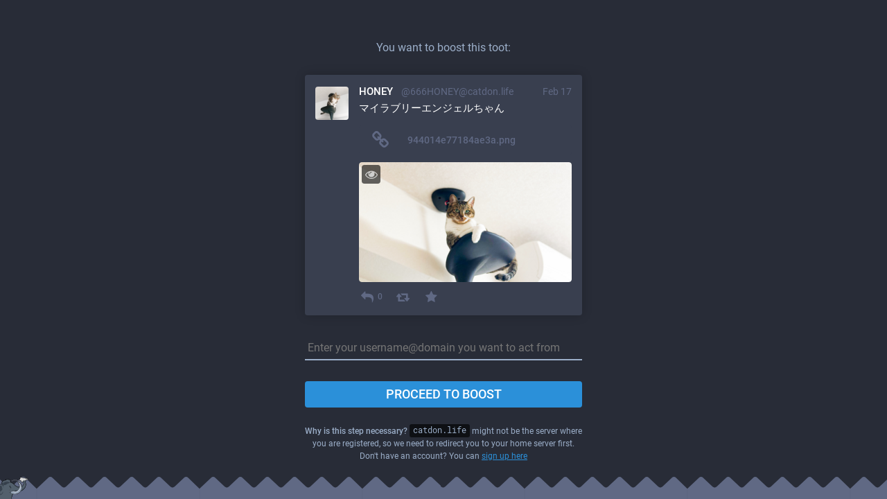

--- FILE ---
content_type: text/html; charset=utf-8
request_url: https://catdon.life/interact/111946660294885929?type=reblog
body_size: 2032
content:
<!DOCTYPE html>
<html lang='en'>
<head>
<meta charset='utf-8'>
<meta content='width=device-width, initial-scale=1' name='viewport'>
<link href='/favicon.ico' rel='icon' type='image/x-icon'>
<link href='/apple-touch-icon.png' rel='apple-touch-icon' sizes='180x180'>
<link color='#2B90D9' href='/mask-icon.svg' rel='mask-icon'>
<link href='/manifest.json' rel='manifest'>
<meta content='/browserconfig.xml' name='msapplication-config'>
<meta content='#282c37' name='theme-color'>
<meta content='yes' name='apple-mobile-web-app-capable'>
<title>Catdon</title>
<link rel="stylesheet" media="all" href="/packs/common-66639ea10b9b1e8d7a8f.css" />
<link rel="stylesheet" media="all" href="/packs/default-46f44143aecc20b96d31.css" />
<script src="/packs/common-0400b2a12246408ec6f5.js" crossorigin="anonymous"></script>
<script src="/packs/locale_en-f0ba7181de296154606a.js" crossorigin="anonymous"></script>
<meta name="csrf-param" content="authenticity_token" />
<meta name="csrf-token" content="CPOwH5gwQvoijHQaDG2zBVVs+asR7N9ob4ddzeq3UG3gH0Y2zGP0Y+nxKPAYQGGNnqmm0pyECJYJFCFQmSMFyw==" />
<script src="/packs/public-3187899706a5bb709575.js" crossorigin="anonymous"></script>

</head>
<body class='modal-layout theme-default no-reduce-motion'>
<div class='container-alt'><div class='form-container'>
<div class='follow-prompt'>
<h2>You want to boost this toot:</h2>
<div class='public-layout'>
<div class='activity-stream activity-stream--highlighted'>
<div class='entry h-entry'>
<div class='status'>
<div class='status__info'>
<a class="status__relative-time u-url u-uid" rel="noopener" href="https://catdon.life/@666HONEY/111946660294885929"><time class='time-ago' datetime='2024-02-17T11:47:55Z' title='Feb 17, 2024, 11:47'>Feb 17, 2024, 11:47</time>
</a><data class='dt-published' value='2024-02-17T11:47:55+00:00'></data>
<div class='p-author h-card'>
<a class="status__display-name u-url" rel="noopener" href="https://catdon.life/@666HONEY"><div class='status__avatar'>
<div>
<img width="48" height="48" alt="" class="u-photo account__avatar" src="https://s3-ap-northeast-1.amazonaws.com/catdon-life/accounts/avatars/000/001/646/original/e23f6b8fdab24ccdbfa9cf2eb3e584ae.png" />
</div>
</div>
<span class='display-name'>
<bdi>
<strong class='display-name__html p-name emojify'>HONEY</strong>
</bdi>
&nbsp;
<span class='display-name__account'>
@666HONEY@catdon.life

</span>
</span>
</a></div>
</div>
<div class='status__content emojify'><div class='e-content' lang='ja' style='display: block; direction: ltr'><p>マイラブリーエンジェルちゃん</p></div></div>
<div data-component="MediaGallery" data-props="{&quot;height&quot;:343,&quot;sensitive&quot;:null,&quot;autoPlayGif&quot;:null,&quot;media&quot;:[{&quot;id&quot;:&quot;2521047&quot;,&quot;type&quot;:&quot;image&quot;,&quot;url&quot;:&quot;https://s3-ap-northeast-1.amazonaws.com/catdon-life/media_attachments/files/002/521/047/original/944014e77184ae3a.png&quot;,&quot;preview_url&quot;:&quot;https://s3-ap-northeast-1.amazonaws.com/catdon-life/media_attachments/files/002/521/047/small/944014e77184ae3a.png&quot;,&quot;remote_url&quot;:null,&quot;text_url&quot;:&quot;https://catdon.life/media/coENNmYJLo5lb4lrp1E&quot;,&quot;meta&quot;:{&quot;original&quot;:{&quot;width&quot;:1280,&quot;height&quot;:1280,&quot;size&quot;:&quot;1280x1280&quot;,&quot;aspect&quot;:1.0},&quot;small&quot;:{&quot;width&quot;:400,&quot;height&quot;:400,&quot;size&quot;:&quot;400x400&quot;,&quot;aspect&quot;:1.0}},&quot;description&quot;:null}]}"><div class='attachment-list'>
<div class='attachment-list__icon'>
<i class="fa fa-link"></i>
</div>
<ul class='attachment-list__list'>
<li>
<a href="https://s3-ap-northeast-1.amazonaws.com/catdon-life/media_attachments/files/002/521/047/original/944014e77184ae3a.png">944014e77184ae3a.png</a>
</li>
</ul>
</div>

</div><div class='status__action-bar'>
<div class='status__action-bar__counter'>
<a class="status__action-bar-button icon-button modal-button" style="font-size: 18px; width: 23.1429px; height: 23.1429px; line-height: 23.15px;" href="/interact/111946660294885929?type=reply"><i class="fa fa-reply fa-fw"></i>
</a><div class='status__action-bar__counter__label'>0</div>
</div>
<a class="status__action-bar-button icon-button modal-button" style="font-size: 18px; width: 23.1429px; height: 23.1429px; line-height: 23.15px;" href="/interact/111946660294885929?type=reblog"><i class="fa fa-retweet fa-fw"></i>
</a><a class="status__action-bar-button icon-button modal-button" style="font-size: 18px; width: 23.1429px; height: 23.1429px; line-height: 23.15px;" href="/interact/111946660294885929?type=favourite"><i class="fa fa-star fa-fw"></i>
</a></div>
</div>

</div>

</div>
</div>
</div>
<form class="simple_form new_remote_follow" id="new_remote_follow" novalidate="novalidate" action="/interact/111946660294885929" accept-charset="UTF-8" method="post"><input name="utf8" type="hidden" value="&#x2713;" /><input type="hidden" name="authenticity_token" value="6hcD5ukUrLxQVGL6MKlRTrMwFaOjyy6dqQVbdh1Y957Z+d5VGM3G3K2tdsvcw5AviDKaMLJC26h/zXuZ4fio7w==" />
<input type="hidden" name="type" id="type" value="reblog" />
<div class="input string required remote_follow_acct"><input autocapitalize="none" autocorrect="off" class="string required" placeholder="Enter your username@domain you want to act from" type="text" name="remote_follow[acct]" id="remote_follow_acct" /></div>
<div class='actions'>
<button name="button" type="submit" class="btn">Proceed to boost</button>
</div>
<p class='hint subtle-hint'>
<strong>Why is this step necessary?</strong> <code>catdon.life</code> might not be the server where you are registered, so we need to redirect you to your home server first.
Don't have an account? You can <a href='/auth/sign_up' target='_blank'>sign up here</a>
</p>
</form></div>
</div>
<div class='modal-layout__mastodon'>
<div></div>
</div>

</body>
</html>



--- FILE ---
content_type: text/css
request_url: https://catdon.life/packs/default-46f44143aecc20b96d31.css
body_size: 34644
content:
@font-face{font-family:"mastodon-font-sans-serif";src:local("Roboto"),url(/packs/roboto-italic-webfont-50efdad8c62f5f279e3f4f1f63a4f9bc.woff2) format("woff2"),url(/packs/roboto-italic-webfont-927fdbf83b347742d39f0b00f3cfa99a.woff) format("woff"),url(/packs/roboto-italic-webfont-4c71bd4a88468ea62f92e55cb4e33aef.ttf) format("truetype"),url(/packs/roboto-italic-webfont-d88a9e8476fabedea3b87fd0ba2df3b3.svg#roboto-italic-webfont) format("svg");font-weight:400;font-style:italic}@font-face{font-family:"mastodon-font-sans-serif";src:local("Roboto"),url(/packs/roboto-bold-webfont-f633cb5c651ba4d50791e1adf55d3c18.woff2) format("woff2"),url(/packs/roboto-bold-webfont-df0f5fd966b99c0f503ae50c064fbba8.woff) format("woff"),url(/packs/roboto-bold-webfont-5bacc29257521cc73732f2597cc19c4b.ttf) format("truetype"),url(/packs/roboto-bold-webfont-4cbd1966fc397282fa35d69070782b80.svg#roboto-bold-webfont) format("svg");font-weight:700;font-style:normal}@font-face{font-family:"mastodon-font-sans-serif";src:local("Roboto"),url(/packs/roboto-medium-webfont-69c55fc2fe77d38934ea98dc31642ce6.woff2) format("woff2"),url(/packs/roboto-medium-webfont-6484794cd05bbf97f3f0c730cec21665.woff) format("woff"),url(/packs/roboto-medium-webfont-7f0e4c7727a4bc5f37d95d804c6e0348.ttf) format("truetype"),url(/packs/roboto-medium-webfont-f407ec033f15172c3c4acf75608dd11d.svg#roboto-medium-webfont) format("svg");font-weight:500;font-style:normal}@font-face{font-family:"mastodon-font-sans-serif";src:local("Roboto"),url(/packs/roboto-regular-webfont-3ec24f953ed5e859a6402cb3c030ea8b.woff2) format("woff2"),url(/packs/roboto-regular-webfont-b06ad091cf548c38401f3e5883cb36a2.woff) format("woff"),url(/packs/roboto-regular-webfont-42a434b9f3c8c7a57b83488483b2d08e.ttf) format("truetype"),url(/packs/roboto-regular-webfont-77dc6a0145954a963b95d30773543105.svg#roboto-regular-webfont) format("svg");font-weight:400;font-style:normal}@font-face{font-family:mastodon-font-monospace;src:local("Roboto Mono"),url(/packs/robotomono-regular-webfont-6c1ce30b90ee993b22618ec489585594.woff2) format("woff2"),url(/packs/robotomono-regular-webfont-09e0ef66c9dee2fa2689f6e5f2437670.woff) format("woff"),url(/packs/robotomono-regular-webfont-0ba95b3b2370e6bf1dcdb20aa3a54ff2.ttf) format("truetype"),url(/packs/robotomono-regular-webfont-51e9ccf8c829f4894a7e5a0883e864fc.svg#roboto_monoregular) format("svg");font-weight:400;font-style:normal}@font-face{font-family:mastodon-font-display;src:local("Montserrat"),url(/packs/Montserrat-Regular-080422d4c1328f3407818d25c86cce51.woff2) format("woff2"),url(/packs/Montserrat-Regular-b0322f2faed575161a052b5af953251a.woff) format("woff"),url(/packs/Montserrat-Regular-6a18f75e59e23e7f23b8a4ef70d748cd.ttf) format("truetype");font-weight:400;font-style:normal}@font-face{font-family:mastodon-font-display;src:local("Montserrat"),url(/packs/Montserrat-Medium-5f797490f806b3b229299f0a66de89c9.ttf) format("truetype");font-weight:500;font-style:normal}a,abbr,acronym,address,applet,article,aside,audio,b,big,blockquote,body,canvas,caption,center,cite,code,dd,del,details,dfn,div,dl,dt,em,embed,fieldset,figcaption,figure,footer,form,h1,h2,h3,h4,h5,h6,header,hgroup,html,i,iframe,img,ins,kbd,label,legend,li,mark,menu,nav,object,ol,output,p,pre,q,ruby,s,samp,section,small,span,strike,strong,sub,summary,sup,table,tbody,td,tfoot,th,thead,time,tr,tt,u,ul,var,video{margin:0;padding:0;border:0;font-size:100%;font:inherit;vertical-align:baseline}article,aside,details,figcaption,figure,footer,header,hgroup,menu,nav,section{display:block}body{line-height:1}ol,ul{list-style:none}blockquote,q{quotes:none}blockquote:after,blockquote:before,q:after,q:before{content:"";content:none}table{border-collapse:collapse;border-spacing:0}::-webkit-scrollbar{width:12px;height:12px}::-webkit-scrollbar-thumb{background:#313543;border:0 none #fff;border-radius:50px}::-webkit-scrollbar-thumb:hover{background:#353a49}::-webkit-scrollbar-thumb:active{background:#313543}::-webkit-scrollbar-track{border:0 none #fff;border-radius:0;background:rgba(0,0,0,.1)}::-webkit-scrollbar-track:active,::-webkit-scrollbar-track:hover{background:#282c37}::-webkit-scrollbar-corner{background:transparent}body{font-family:"mastodon-font-sans-serif",sans-serif;background:#17191f;font-size:13px;line-height:18px;font-weight:400;color:#fff;text-rendering:optimizelegibility;-webkit-font-feature-settings:"kern";font-feature-settings:"kern";-webkit-text-size-adjust:none;-moz-text-size-adjust:none;-ms-text-size-adjust:none;text-size-adjust:none;-webkit-tap-highlight-color:rgba(0,0,0,0);-webkit-tap-highlight-color:transparent}body.system-font{font-family:system-ui,-apple-system,BlinkMacSystemFont,Segoe UI,Roboto,Oxygen,Ubuntu,Cantarell,Droid Sans,Helvetica Neue,Fira Sans,mastodon-font-sans-serif,sans-serif}body.app-body{position:absolute;width:100%;height:100%;padding:0;background:#282c37}body.app-body.with-modals--active{overflow-y:hidden}body.lighter{background:#282c37}body.with-modals{overflow-x:hidden;overflow-y:scroll}body.with-modals--active{overflow-y:hidden;margin-right:13px}body.player{text-align:center}body.embed{background:#313543;margin:0;padding-bottom:0}body.embed .container{position:absolute;width:100%;height:100%;overflow:hidden}body.admin{background:#1f232b;position:fixed}body.admin,body.error{width:100%;height:100%;padding:0}body.error{position:absolute;text-align:center;color:#9baec8;background:#282c37;display:-webkit-box;display:-ms-flexbox;display:flex;-webkit-box-pack:center;-ms-flex-pack:center;justify-content:center;-webkit-box-align:center;-ms-flex-align:center;align-items:center}body.error .dialog{vertical-align:middle;margin:20px}body.error .dialog img{display:block;max-width:470px;width:100%;height:auto;margin-top:-120px}body.error .dialog h1{font-size:20px;line-height:28px;font-weight:400}button{font-family:inherit;cursor:pointer}button:focus{outline:none}.app-holder,.app-holder>div{display:-webkit-box;display:-ms-flexbox;display:flex;width:100%;height:100%;-webkit-box-align:center;-ms-flex-align:center;align-items:center;-webkit-box-pack:center;-ms-flex-pack:center;justify-content:center;outline:0!important}.container-alt{width:700px;margin:0 auto;margin-top:40px}@media screen and (max-width:740px){.container-alt{width:100%;margin:0}}.logo-container{margin:100px auto;margin-bottom:50px}@media screen and (max-width:400px){.logo-container{margin:30px auto;margin-bottom:20px}}.logo-container h1{display:-webkit-box;display:-ms-flexbox;display:flex;-webkit-box-pack:center;-ms-flex-pack:center;justify-content:center;-webkit-box-align:center;-ms-flex-align:center;align-items:center}.logo-container h1 img{height:42px;margin-right:10px}.logo-container h1 a{display:-webkit-box;display:-ms-flexbox;display:flex;-webkit-box-pack:center;-ms-flex-pack:center;justify-content:center;-webkit-box-align:center;-ms-flex-align:center;align-items:center;color:#fff;text-decoration:none;outline:0;padding:12px 16px;line-height:32px;font-family:mastodon-font-display,sans-serif;font-weight:500;font-size:14px}.compose-standalone .compose-form{width:400px;margin:0 auto;padding:20px 0;margin-top:40px;-webkit-box-sizing:border-box;box-sizing:border-box}@media screen and (max-width:400px){.compose-standalone .compose-form{width:100%;margin-top:0;padding:20px}}.account-header{width:400px;margin:0 auto;display:-webkit-box;display:-ms-flexbox;display:flex;font-size:13px;line-height:18px;-webkit-box-sizing:border-box;box-sizing:border-box;padding:20px 0;padding-bottom:0;margin-bottom:-30px;margin-top:40px}@media screen and (max-width:440px){.account-header{width:100%;margin:0;margin-bottom:10px;padding:20px;padding-bottom:0}}.account-header .avatar{width:40px;height:40px;margin-right:8px}.account-header .avatar img{width:100%;height:100%;display:block;margin:0;border-radius:4px}.account-header .name{-webkit-box-flex:1;-ms-flex:1 1 auto;flex:1 1 auto;color:#d9e1e8;width:calc(100% - 88px)}.account-header .name .username{display:block;font-weight:500;text-overflow:ellipsis;overflow:hidden}.account-header .logout-link{display:block;font-size:32px;line-height:40px;margin-left:8px}.grid-3{display:grid;grid-gap:10px;grid-template-columns:3fr 1fr;grid-auto-columns:25%;grid-auto-rows:-webkit-max-content;grid-auto-rows:max-content}.grid-3 .column-0{grid-column:1/3;grid-row:1}.grid-3 .column-1{grid-column:1;grid-row:2}.grid-3 .column-2{grid-column:2;grid-row:2}.grid-3 .column-3{grid-column:1/3;grid-row:3}.grid-3 .landing-page__call-to-action{min-height:100%}@media screen and (max-width:738px){.grid-3{grid-template-columns:minmax(0,50%) minmax(0,50%)}.grid-3 .landing-page__call-to-action{padding:20px;display:-webkit-box;display:-ms-flexbox;display:flex}.grid-3 .landing-page__call-to-action,.grid-3 .row__information-board{-webkit-box-align:center;-ms-flex-align:center;align-items:center;-webkit-box-pack:center;-ms-flex-pack:center;justify-content:center}.grid-3 .row__information-board{width:100%}.grid-3 .row__mascot{display:none}}@media screen and (max-width:415px){.grid-3{grid-gap:0;grid-template-columns:minmax(0,100%)}.grid-3 .column-0{grid-column:1}.grid-3 .column-1{grid-column:1;grid-row:3}.grid-3 .column-2{grid-column:1;grid-row:2}.grid-3 .column-3{grid-column:1;grid-row:4}}@media screen and (max-width:415px){.public-layout{padding-top:48px}}.public-layout .container{max-width:960px}@media screen and (max-width:415px){.public-layout .container{padding:0}}.public-layout .header{background:#393f4f;-webkit-box-shadow:0 0 15px rgba(0,0,0,.2);box-shadow:0 0 15px rgba(0,0,0,.2);border-radius:4px;height:48px;margin:10px 0;display:-webkit-box;display:-ms-flexbox;display:flex;-webkit-box-align:stretch;-ms-flex-align:stretch;align-items:stretch;-webkit-box-pack:center;-ms-flex-pack:center;justify-content:center;-ms-flex-wrap:nowrap;flex-wrap:nowrap;overflow:hidden}@media screen and (max-width:415px){.public-layout .header{position:fixed;width:100%;top:0;left:0;margin:0;border-radius:0;-webkit-box-shadow:none;box-shadow:none;z-index:110}}.public-layout .header>div{-webkit-box-flex:1;-ms-flex:1 1 33.3%;flex:1 1 33.3%;min-height:1px}.public-layout .header .nav-left{-webkit-box-pack:start;-ms-flex-pack:start;justify-content:flex-start}.public-layout .header .nav-center,.public-layout .header .nav-left{display:-webkit-box;display:-ms-flexbox;display:flex;-webkit-box-align:stretch;-ms-flex-align:stretch;align-items:stretch;-ms-flex-wrap:nowrap;flex-wrap:nowrap}.public-layout .header .nav-center{-webkit-box-pack:center;-ms-flex-pack:center;justify-content:center}.public-layout .header .nav-right{display:-webkit-box;display:-ms-flexbox;display:flex;-webkit-box-align:stretch;-ms-flex-align:stretch;align-items:stretch;-webkit-box-pack:end;-ms-flex-pack:end;justify-content:flex-end;-ms-flex-wrap:nowrap;flex-wrap:nowrap}.public-layout .header .brand{display:block;padding:15px}.public-layout .header .brand img{display:block;height:18px;width:auto;position:relative;bottom:-2px}@media screen and (max-width:415px){.public-layout .header .brand img{height:20px}}.public-layout .header .brand:active,.public-layout .header .brand:focus,.public-layout .header .brand:hover{background:#42485a}.public-layout .header .nav-link{display:-webkit-box;display:-ms-flexbox;display:flex;-webkit-box-align:center;-ms-flex-align:center;align-items:center;padding:0 1rem;font-size:12px;font-weight:500;text-decoration:none;color:#9baec8;white-space:nowrap;text-align:center}.public-layout .header .nav-link:active,.public-layout .header .nav-link:focus,.public-layout .header .nav-link:hover{text-decoration:underline;color:#fff}.public-layout .header .nav-button{background:#4a5266;margin:8px;margin-left:0;border-radius:4px}.public-layout .header .nav-button:active,.public-layout .header .nav-button:focus,.public-layout .header .nav-button:hover{text-decoration:none;background:#535b72}.public-layout .grid{display:grid;grid-gap:10px;grid-template-columns:minmax(300px,3fr) minmax(298px,1fr);grid-auto-columns:25%;grid-auto-rows:-webkit-max-content;grid-auto-rows:max-content}.public-layout .grid .column-0{grid-row:1;grid-column:1}.public-layout .grid .column-1{grid-row:1;grid-column:2}@media screen and (max-width:600px){.public-layout .grid{grid-template-columns:100%;grid-gap:0}.public-layout .grid .column-1{display:none}}.public-layout .public-account-header{overflow:hidden;margin-bottom:10px;-webkit-box-shadow:0 0 15px rgba(0,0,0,.2);box-shadow:0 0 15px rgba(0,0,0,.2)}.public-layout .public-account-header.inactive{opacity:.5}.public-layout .public-account-header.inactive .avatar,.public-layout .public-account-header.inactive .public-account-header__image{-webkit-filter:grayscale(100%);filter:grayscale(100%)}.public-layout .public-account-header.inactive .logo-button{background-color:#d9e1e8}.public-layout .public-account-header.inactive .logo-button svg path:last-child{fill:#d9e1e8}.public-layout .public-account-header__image{border-radius:4px 4px 0 0;overflow:hidden;height:300px;position:relative;background:#0e1014}.public-layout .public-account-header__image:after{content:"";display:block;position:absolute;width:100%;height:100%;-webkit-box-shadow:inset 0 -1px 1px 1px rgba(0,0,0,.15);box-shadow:inset 0 -1px 1px 1px rgba(0,0,0,.15);top:0;left:0}.public-layout .public-account-header__image img{-o-object-fit:cover;font-family:object-fit\:cover;object-fit:cover;display:block;width:100%;height:100%;margin:0;border-radius:4px 4px 0 0}@media screen and (max-width:600px){.public-layout .public-account-header__image{height:200px}}.public-layout .public-account-header--no-bar{margin-bottom:0}.public-layout .public-account-header--no-bar .public-account-header__image,.public-layout .public-account-header--no-bar .public-account-header__image img{border-radius:4px}@media screen and (max-width:415px){.public-layout .public-account-header--no-bar .public-account-header__image,.public-layout .public-account-header--no-bar .public-account-header__image img{border-radius:0}}@media screen and (max-width:415px){.public-layout .public-account-header{margin-bottom:0;-webkit-box-shadow:none;box-shadow:none}.public-layout .public-account-header__image:after{display:none}.public-layout .public-account-header__image,.public-layout .public-account-header__image img{border-radius:0}}.public-layout .public-account-header__bar{position:relative;margin-top:-80px;display:-webkit-box;display:-ms-flexbox;display:flex;-webkit-box-pack:start;-ms-flex-pack:start;justify-content:flex-start}.public-layout .public-account-header__bar:before{content:"";display:block;background:#313543;position:absolute;bottom:0;left:0;right:0;height:60px;border-radius:0 0 4px 4px;z-index:-1}.public-layout .public-account-header__bar .avatar{display:block;width:120px;height:120px;padding-left:16px;-webkit-box-flex:0;-ms-flex:0 0 auto;flex:0 0 auto}.public-layout .public-account-header__bar .avatar img{display:block;width:100%;height:100%;margin:0;border-radius:50%;border:4px solid #313543;background:#17191f}@media screen and (max-width:600px){.public-layout .public-account-header__bar{margin-top:0;background:#313543;border-radius:0 0 4px 4px;padding:5px}.public-layout .public-account-header__bar:before{display:none}.public-layout .public-account-header__bar .avatar{width:48px;height:48px;padding:7px 0;padding-left:10px}.public-layout .public-account-header__bar .avatar img{border:0;border-radius:4px}}@media screen and (max-width:600px) and (max-width:360px){.public-layout .public-account-header__bar .avatar{display:none}}@media screen and (max-width:415px){.public-layout .public-account-header__bar{border-radius:0}}@media screen and (max-width:600px){.public-layout .public-account-header__bar{-ms-flex-wrap:wrap;flex-wrap:wrap}}.public-layout .public-account-header__tabs{-webkit-box-flex:1;-ms-flex:1 1 auto;flex:1 1 auto;margin-left:20px}.public-layout .public-account-header__tabs__name{padding-top:20px;padding-bottom:8px}.public-layout .public-account-header__tabs__name h1{font-size:20px;line-height:27px;color:#fff;font-weight:500;overflow:hidden;white-space:nowrap;text-overflow:ellipsis;text-shadow:1px 1px 1px #000}.public-layout .public-account-header__tabs__name h1 small{display:block;font-size:14px;color:#fff;font-weight:400;overflow:hidden;text-overflow:ellipsis}@media screen and (max-width:600px){.public-layout .public-account-header__tabs{margin-left:15px;display:-webkit-box;display:-ms-flexbox;display:flex;-webkit-box-pack:justify;-ms-flex-pack:justify;justify-content:space-between;-webkit-box-align:center;-ms-flex-align:center;align-items:center}.public-layout .public-account-header__tabs__name{padding-top:0;padding-bottom:0}.public-layout .public-account-header__tabs__name h1{font-size:16px;line-height:24px;text-shadow:none}.public-layout .public-account-header__tabs__name h1 small{color:#9baec8}}.public-layout .public-account-header__tabs__tabs{display:-webkit-box;display:-ms-flexbox;display:flex;-webkit-box-pack:start;-ms-flex-pack:start;justify-content:flex-start;-webkit-box-align:stretch;-ms-flex-align:stretch;align-items:stretch;height:58px}.public-layout .public-account-header__tabs__tabs .details-counters{display:-webkit-box;display:-ms-flexbox;display:flex;-webkit-box-orient:horizontal;-webkit-box-direction:normal;-ms-flex-direction:row;flex-direction:row;min-width:300px}@media screen and (max-width:600px){.public-layout .public-account-header__tabs__tabs .details-counters{display:none}}.public-layout .public-account-header__tabs__tabs .counter{width:33.3%;-webkit-box-sizing:border-box;box-sizing:border-box;-webkit-box-flex:0;-ms-flex:0 0 auto;flex:0 0 auto;color:#9baec8;padding:10px;border-right:1px solid #313543;cursor:default;text-align:center;position:relative}.public-layout .public-account-header__tabs__tabs .counter a{display:block}.public-layout .public-account-header__tabs__tabs .counter:last-child{border-right:0}.public-layout .public-account-header__tabs__tabs .counter:after{display:block;content:"";position:absolute;bottom:0;left:0;width:100%;border-bottom:4px solid #9baec8;opacity:.5;-webkit-transition:all .4s ease;transition:all .4s ease}.public-layout .public-account-header__tabs__tabs .counter.active:after{border-bottom:4px solid #2b90d9;opacity:1}.public-layout .public-account-header__tabs__tabs .counter.active.inactive:after{border-bottom-color:#d9e1e8}.public-layout .public-account-header__tabs__tabs .counter:hover:after{opacity:1;-webkit-transition-duration:.1s;transition-duration:.1s}.public-layout .public-account-header__tabs__tabs .counter a{text-decoration:none;color:inherit}.public-layout .public-account-header__tabs__tabs .counter .counter-label{font-size:12px;display:block}.public-layout .public-account-header__tabs__tabs .counter .counter-number{font-weight:500;font-size:18px;margin-bottom:5px;color:#fff;font-family:mastodon-font-display,sans-serif}.public-layout .public-account-header__tabs__tabs .spacer{-webkit-box-flex:1;-ms-flex:1 1 auto;flex:1 1 auto;height:1px}.public-layout .public-account-header__tabs__tabs__buttons{padding:7px 8px}.public-layout .public-account-header__extra{display:none;margin-top:4px}.public-layout .public-account-header__extra .public-account-bio{border-radius:0;-webkit-box-shadow:none;box-shadow:none;background:transparent;margin:0 -5px}.public-layout .public-account-header__extra .public-account-bio .account__header__fields{border-top:1px solid #42485a}.public-layout .public-account-header__extra .public-account-bio .roles{display:none}.public-layout .public-account-header__extra__links{margin-top:-15px;font-size:14px;color:#9baec8}.public-layout .public-account-header__extra__links a{display:inline-block;color:#9baec8;text-decoration:none;padding:15px}.public-layout .public-account-header__extra__links a strong{font-weight:700;color:#fff}@media screen and (max-width:600px){.public-layout .public-account-header__extra{display:block;-webkit-box-flex:100%;-ms-flex:100%;flex:100%}}.public-layout .account__section-headline{border-radius:4px 4px 0 0}@media screen and (max-width:415px){.public-layout .account__section-headline{border-radius:0}}.public-layout .detailed-status__meta{margin-top:25px}.public-layout .public-account-bio{background:#393f4f;-webkit-box-shadow:0 0 15px rgba(0,0,0,.2);box-shadow:0 0 15px rgba(0,0,0,.2);border-radius:4px;overflow:hidden;margin-bottom:10px}@media screen and (max-width:415px){.public-layout .public-account-bio{-webkit-box-shadow:none;box-shadow:none;margin-bottom:0;border-radius:0}}.public-layout .public-account-bio .account__header__fields{margin:0;border-top:0}.public-layout .public-account-bio .account__header__fields a{color:#4ea2df}.public-layout .public-account-bio .account__header__content{padding:20px;padding-bottom:0;color:#fff}.public-layout .public-account-bio .roles,.public-layout .public-account-bio__extra{padding:20px;font-size:14px;color:#9baec8}.public-layout .public-account-bio .roles{padding-bottom:0}.public-layout .static-icon-button{color:#606984;font-size:18px}.public-layout .static-icon-button>span{font-size:14px;font-weight:500}.public-layout .card-grid{display:-webkit-box;display:-ms-flexbox;display:flex;-ms-flex-wrap:wrap;flex-wrap:wrap;min-width:100%;margin:0 -5px}.public-layout .card-grid>div{-webkit-box-sizing:border-box;box-sizing:border-box;-webkit-box-flex:1;-ms-flex:1 0 auto;flex:1 0 auto;width:300px;padding:0 5px;margin-bottom:10px;max-width:33.333%}@media screen and (max-width:900px){.public-layout .card-grid>div{max-width:50%}}@media screen and (max-width:600px){.public-layout .card-grid>div{max-width:100%}}@media screen and (max-width:415px){.public-layout .card-grid{margin:0;border-top:1px solid #393f4f}.public-layout .card-grid>div{width:100%;padding:0;margin-bottom:0;border-bottom:1px solid #393f4f}.public-layout .card-grid>div:last-child{border-bottom:0}.public-layout .card-grid>div .card__bar{background:#282c37}.public-layout .card-grid>div .card__bar:active,.public-layout .card-grid>div .card__bar:focus,.public-layout .card-grid>div .card__bar:hover{background:#313543}}.no-list{list-style:none}.no-list li{display:inline-block;margin:0 5px}.recovery-codes{list-style:none;margin:0 auto}.recovery-codes li{font-size:125%;line-height:1.5;letter-spacing:1px}.public-layout .footer{text-align:left;padding-top:20px;padding-bottom:60px;font-size:12px;color:#737d99}@media screen and (max-width:415px){.public-layout .footer{padding-left:20px;padding-right:20px}}.public-layout .footer .grid{display:grid;grid-gap:10px;grid-template-columns:1fr 1fr 2fr 1fr 1fr}.public-layout .footer .grid .column-0{grid-column:1;grid-row:1;min-width:0}.public-layout .footer .grid .column-1{grid-column:2;grid-row:1;min-width:0}.public-layout .footer .grid .column-2{grid-column:3;grid-row:1;min-width:0;text-align:center}.public-layout .footer .grid .column-2 h4 a{color:#737d99}.public-layout .footer .grid .column-3{grid-column:4;grid-row:1;min-width:0}.public-layout .footer .grid .column-4{grid-column:5;grid-row:1;min-width:0}@media screen and (max-width:690px){.public-layout .footer .grid{grid-template-columns:1fr 2fr 1fr}.public-layout .footer .grid .column-0,.public-layout .footer .grid .column-1{grid-column:1}.public-layout .footer .grid .column-1{grid-row:2}.public-layout .footer .grid .column-2{grid-column:2}.public-layout .footer .grid .column-3,.public-layout .footer .grid .column-4{grid-column:3}.public-layout .footer .grid .column-4{grid-row:2}}@media screen and (max-width:600px){.public-layout .footer .grid .column-1{display:block}}@media screen and (max-width:415px){.public-layout .footer .grid .column-0,.public-layout .footer .grid .column-1,.public-layout .footer .grid .column-3,.public-layout .footer .grid .column-4{display:none}}.public-layout .footer h4{text-transform:uppercase;font-weight:700;margin-bottom:8px;color:#9baec8}.public-layout .footer h4 a{color:inherit;text-decoration:none}.public-layout .footer ul a{text-decoration:none;color:#737d99}.public-layout .footer ul a:active,.public-layout .footer ul a:focus,.public-layout .footer ul a:hover{text-decoration:underline}.public-layout .footer .brand svg{display:block;height:36px;width:auto;margin:0 auto}.public-layout .footer .brand svg path{fill:#737d99}.public-layout .footer .brand:active svg path,.public-layout .footer .brand:focus svg path,.public-layout .footer .brand:hover svg path{fill:#7f88a2}.compact-header h1{font-size:24px;line-height:28px;color:#9baec8;font-weight:500;margin-bottom:20px;padding:0 10px;word-wrap:break-word}@media screen and (max-width:740px){.compact-header h1{text-align:center;padding:20px 10px 0}}.compact-header h1 a{color:inherit;text-decoration:none}.compact-header h1 small{font-weight:400;color:#d9e1e8}.compact-header h1 img{display:inline-block;margin-bottom:-5px;margin-right:15px;width:36px;height:36px}.hero-widget{margin-bottom:10px;-webkit-box-shadow:0 0 15px rgba(0,0,0,.2);box-shadow:0 0 15px rgba(0,0,0,.2)}.hero-widget__img{width:100%;height:167px;position:relative;overflow:hidden;border-radius:4px 4px 0 0;background:#000}.hero-widget__img img{-o-object-fit:cover;font-family:object-fit\:cover;object-fit:cover;display:block;width:100%;height:100%;margin:0;border-radius:4px 4px 0 0}.hero-widget__text{background:#282c37;padding:20px;border-radius:0 0 4px 4px;font-size:15px;color:#9baec8;line-height:20px;word-wrap:break-word;font-weight:400}.hero-widget__text .emojione{width:20px;height:20px;margin:-3px 0 0}.hero-widget__text p{margin-bottom:20px}.hero-widget__text p:last-child{margin-bottom:0}.hero-widget__text em{display:inline;margin:0;padding:0;font-weight:700;background:transparent;font-family:inherit;font-size:inherit;line-height:inherit;color:#bcc9da}.hero-widget__text a{color:#d9e1e8;text-decoration:none}.hero-widget__text a:hover{text-decoration:underline}@media screen and (max-width:415px){.hero-widget{display:none}}.endorsements-widget{margin-bottom:10px;padding-bottom:10px}.endorsements-widget h4{padding:10px;text-transform:uppercase;font-weight:700;font-size:13px;color:#9baec8}.endorsements-widget .account{padding:10px 0}.endorsements-widget .account:last-child{border-bottom:0}.endorsements-widget .account .account__display-name{display:-webkit-box;display:-ms-flexbox;display:flex;-webkit-box-align:center;-ms-flex-align:center;align-items:center}.endorsements-widget .account .account__avatar{width:44px;height:44px;background-size:44px 44px}.box-widget,.contact-widget,.landing-page__information.contact-widget{padding:20px;border-radius:4px;background:#282c37;-webkit-box-shadow:0 0 15px rgba(0,0,0,.2);box-shadow:0 0 15px rgba(0,0,0,.2)}.contact-widget,.landing-page__information.contact-widget{-webkit-box-sizing:border-box;box-sizing:border-box;min-height:100%}.contact-widget{font-size:15px;color:#9baec8;line-height:20px;word-wrap:break-word;font-weight:400}.contact-widget strong{font-weight:500}.contact-widget p{margin-bottom:10px}.contact-widget p:last-child{margin-bottom:0}.contact-widget__mail{margin-top:10px}.contact-widget__mail a{color:#fff;text-decoration:none}.moved-account-widget{padding:15px;padding-bottom:20px;border-radius:4px;background:#282c37;-webkit-box-shadow:0 0 15px rgba(0,0,0,.2);box-shadow:0 0 15px rgba(0,0,0,.2);color:#d9e1e8;font-weight:400;margin-bottom:10px}.moved-account-widget a,.moved-account-widget strong{font-weight:500}.moved-account-widget a:lang(ja),.moved-account-widget a:lang(ko),.moved-account-widget a:lang(zh-CN),.moved-account-widget a:lang(zh-HK),.moved-account-widget a:lang(zh-TW),.moved-account-widget strong:lang(ja),.moved-account-widget strong:lang(ko),.moved-account-widget strong:lang(zh-CN),.moved-account-widget strong:lang(zh-HK),.moved-account-widget strong:lang(zh-TW){font-weight:700}.moved-account-widget a{color:inherit;text-decoration:underline}.moved-account-widget a.mention,.moved-account-widget a.mention:active,.moved-account-widget a.mention:focus,.moved-account-widget a.mention:hover,.moved-account-widget a.mention span{text-decoration:none}.moved-account-widget a.mention:active span,.moved-account-widget a.mention:focus span,.moved-account-widget a.mention:hover span{text-decoration:underline}.moved-account-widget__message{margin-bottom:15px}.moved-account-widget__message .fa{margin-right:5px;color:#9baec8}.moved-account-widget__card .detailed-status__display-avatar{position:relative;cursor:pointer}.moved-account-widget__card .detailed-status__display-name{margin-bottom:0;text-decoration:none}.moved-account-widget__card .detailed-status__display-name span{font-weight:400}.memoriam-widget{padding:20px;border-radius:4px;background:#000;-webkit-box-shadow:0 0 15px rgba(0,0,0,.2);box-shadow:0 0 15px rgba(0,0,0,.2);font-size:14px;color:#9baec8;margin-bottom:10px}@media screen and (max-width:415px){.box-widget,.contact-widget,.landing-page__information.contact-widget,.memoriam-widget,.moved-account-widget{margin-bottom:0;-webkit-box-shadow:none;box-shadow:none;border-radius:0}}code{font-family:mastodon-font-monospace,monospace;font-weight:400}.form-container{max-width:400px;padding:20px;margin:0 auto}.simple_form .input{margin-bottom:15px;overflow:hidden}.simple_form .row{display:-webkit-box;display:-ms-flexbox;display:flex;margin:0 -5px}.simple_form .row .input{-webkit-box-sizing:border-box;box-sizing:border-box;-webkit-box-flex:1;-ms-flex:1 1 auto;flex:1 1 auto;width:50%;padding:0 5px}.simple_form span.hint{display:block;color:#9baec8;font-size:12px;margin-top:4px}.simple_form p.hint{margin-bottom:15px;color:#9baec8}.simple_form p.hint.subtle-hint{text-align:center;font-size:12px;line-height:18px;margin-top:15px;margin-bottom:0;color:#9baec8}.simple_form p.hint.subtle-hint a{color:#2b90d9}.simple_form p.hint code{border-radius:3px;padding:.2em .4em;background:#0e1014}.simple_form .card{margin-bottom:15px}.simple_form strong{font-weight:500}.simple_form strong:lang(ja),.simple_form strong:lang(ko),.simple_form strong:lang(zh-CN),.simple_form strong:lang(zh-HK),.simple_form strong:lang(zh-TW){font-weight:700}.simple_form .label_input{display:-webkit-box;display:-ms-flexbox;display:flex}.simple_form .label_input label{-webkit-box-flex:0;-ms-flex:0 0 auto;flex:0 0 auto}.simple_form .label_input input{-webkit-box-flex:1;-ms-flex:1 1 auto;flex:1 1 auto}.simple_form .input.with_label{padding:15px 0;margin-bottom:0}.simple_form .input.with_label .label_input{-ms-flex-wrap:wrap;flex-wrap:wrap;-webkit-box-align:start;-ms-flex-align:start;align-items:flex-start}.simple_form .input.with_label.file .label_input{-ms-flex-wrap:nowrap;flex-wrap:nowrap}.simple_form .input.with_label.select .label_input{-webkit-box-align:initial;-ms-flex-align:initial;align-items:initial}.simple_form .input.with_label .label_input>label{font-family:inherit;font-size:16px;color:#fff;display:block;padding-top:5px;margin-bottom:5px;-webkit-box-flex:1;-ms-flex:1;flex:1;min-width:150px;word-wrap:break-word}.simple_form .input.with_label .label_input>label.select{-webkit-box-flex:0;-ms-flex:0;flex:0}.simple_form .input.with_label .label_input>label~*{margin-left:10px}.simple_form .input.with_label ul{-webkit-box-flex:390px;-ms-flex:390px;flex:390px}.simple_form .input.with_label.boolean{padding:0;padding:initial;margin-bottom:0}.simple_form .input.with_label.boolean .label_input>label{font-family:inherit;font-size:14px;color:#fff;display:block;width:auto}.simple_form .input.with_label.boolean label.checkbox{position:relative;padding-left:25px;-webkit-box-flex:1;-ms-flex:1 1 auto;flex:1 1 auto}.simple_form .input.with_block_label{padding-top:15px}.simple_form .input.with_block_label>label{font-family:inherit;font-size:16px;color:#fff;display:block;padding-top:5px}.simple_form .input.with_block_label .hint{margin-bottom:15px}.simple_form .input.with_block_label ul{-webkit-columns:2;columns:2}.simple_form .fields-group{margin-bottom:25px}.simple_form .input.radio_buttons .radio label{margin-bottom:5px;font-family:inherit;font-size:14px;color:#fff;display:block;width:auto}.simple_form .input.boolean{margin-bottom:5px}.simple_form .input.boolean label{font-family:inherit;font-size:14px;color:#fff;display:block;width:auto}.simple_form .input.boolean label.checkbox{position:relative;padding-left:25px;-webkit-box-flex:1;-ms-flex:1 1 auto;flex:1 1 auto}.simple_form .input.boolean input[type=checkbox]{position:absolute;left:0;top:5px;margin:0}.simple_form .input.boolean .hint{padding-left:25px;margin-left:0}.simple_form .check_boxes .checkbox label{font-family:inherit;font-size:14px;color:#fff;display:block;width:auto;position:relative;padding-top:5px;padding-left:25px;-webkit-box-flex:1;-ms-flex:1 1 auto;flex:1 1 auto}.simple_form .check_boxes .checkbox input[type=checkbox]{position:absolute;left:0;top:5px;margin:0}.simple_form input[type=email],.simple_form input[type=number],.simple_form input[type=password],.simple_form input[type=text],.simple_form textarea{background:transparent;-webkit-box-sizing:border-box;box-sizing:border-box;border:0;border-bottom:2px solid #9baec8;border-radius:2px 2px 0 0;padding:7px 4px;font-size:16px;color:#fff;display:block;width:100%;outline:0;font-family:inherit;resize:vertical}.simple_form input[type=email]:invalid,.simple_form input[type=number]:invalid,.simple_form input[type=password]:invalid,.simple_form input[type=text]:invalid,.simple_form textarea:invalid{-webkit-box-shadow:none;box-shadow:none}.simple_form input[type=email]:focus:invalid,.simple_form input[type=number]:focus:invalid,.simple_form input[type=password]:focus:invalid,.simple_form input[type=text]:focus:invalid,.simple_form textarea:focus:invalid{border-bottom-color:#e87487}.simple_form input[type=email]:required:valid,.simple_form input[type=number]:required:valid,.simple_form input[type=password]:required:valid,.simple_form input[type=text]:required:valid,.simple_form textarea:required:valid{border-bottom-color:#79bd9a}.simple_form input[type=email]:active,.simple_form input[type=email]:focus,.simple_form input[type=number]:active,.simple_form input[type=number]:focus,.simple_form input[type=password]:active,.simple_form input[type=password]:focus,.simple_form input[type=text]:active,.simple_form input[type=text]:focus,.simple_form textarea:active,.simple_form textarea:focus{border-bottom-color:#2b90d9;background:rgba(0,0,0,.1)}.simple_form .input.field_with_errors label{color:#e87487}.simple_form .input.field_with_errors input[type=email],.simple_form .input.field_with_errors input[type=password],.simple_form .input.field_with_errors input[type=text]{border-bottom-color:#79bd9a}.simple_form .input.field_with_errors .error{display:block;font-weight:500;color:#e87487;margin-top:4px}.simple_form .actions{margin-top:30px;display:-webkit-box;display:-ms-flexbox;display:flex}.simple_form .actions.actions--top{margin-top:0;margin-bottom:30px}.simple_form .block-button,.simple_form .button,.simple_form button{display:block;width:100%;border:0;border-radius:4px;background:#2b90d9;color:#fff;font-size:18px;line-height:inherit;height:auto;padding:10px;text-transform:uppercase;text-decoration:none;text-align:center;-webkit-box-sizing:border-box;box-sizing:border-box;cursor:pointer;font-weight:500;outline:0;margin-bottom:10px;margin-right:10px}.simple_form .block-button:last-child,.simple_form .button:last-child,.simple_form button:last-child{margin-right:0}.simple_form .block-button:hover,.simple_form .button:hover,.simple_form button:hover{background-color:#419bdd}.simple_form .block-button:active,.simple_form .block-button:focus,.simple_form .button:active,.simple_form .button:focus,.simple_form button:active,.simple_form button:focus{background-color:#2482c7}.simple_form .block-button.negative,.simple_form .button.negative,.simple_form button.negative{background:#df405a}.simple_form .block-button.negative:hover,.simple_form .button.negative:hover,.simple_form button.negative:hover{background-color:#e3566d}.simple_form .block-button.negative:active,.simple_form .block-button.negative:focus,.simple_form .button.negative:active,.simple_form .button.negative:focus,.simple_form button.negative:active,.simple_form button.negative:focus{background-color:#db2a47}.simple_form select{font-size:16px;max-height:29px}.simple_form .input-with-append{position:relative}.simple_form .input-with-append .input input{padding-right:142px}.simple_form .input-with-append .append{position:absolute;right:0;top:0;padding:7px 4px;padding-bottom:9px;font-size:16px;color:#606984;font-family:inherit;pointer-events:none;cursor:default;max-width:140px;white-space:nowrap;overflow:hidden}.simple_form .input-with-append .append:after{content:"";display:block;position:absolute;top:0;right:0;bottom:1px;width:5px;background-image:-webkit-gradient(linear,left top,right top,from(rgba(40,44,55,0)),to(#282c37));background-image:linear-gradient(90deg,rgba(40,44,55,0),#282c37)}.flash-message{background:#393f4f;color:#9baec8;border-radius:4px;padding:15px 10px;margin-bottom:30px;-webkit-box-shadow:0 0 5px rgba(0,0,0,.2);box-shadow:0 0 5px rgba(0,0,0,.2);text-align:center}.flash-message p{margin-bottom:15px}.flash-message .oauth-code{outline:0;-webkit-box-sizing:border-box;box-sizing:border-box;display:block;width:100%;border:none;padding:10px;font-family:mastodon-font-monospace,monospace;background:#282c37;color:#fff;font-size:14px;margin:0}.flash-message .oauth-code::-moz-focus-inner{border:0}.flash-message .oauth-code::-moz-focus-inner,.flash-message .oauth-code:active,.flash-message .oauth-code:focus{outline:0!important}.flash-message .oauth-code:focus{background:#313543}.flash-message strong{font-weight:500}.flash-message strong:lang(ja),.flash-message strong:lang(ko),.flash-message strong:lang(zh-CN),.flash-message strong:lang(zh-HK),.flash-message strong:lang(zh-TW){font-weight:700}@media screen and (max-width:740px) and (min-width:441px){.flash-message{margin-top:40px}}.form-footer{margin-top:30px;text-align:center}.form-footer a{color:#9baec8;text-decoration:none}.form-footer a:hover{text-decoration:underline}.follow-prompt,.oauth-prompt{margin-bottom:30px;text-align:center;color:#9baec8}.follow-prompt h2,.oauth-prompt h2{font-size:16px;margin-bottom:30px}.follow-prompt strong,.oauth-prompt strong{color:#d9e1e8;font-weight:500}.follow-prompt strong:lang(ja),.follow-prompt strong:lang(ko),.follow-prompt strong:lang(zh-CN),.follow-prompt strong:lang(zh-HK),.follow-prompt strong:lang(zh-TW),.oauth-prompt strong:lang(ja),.oauth-prompt strong:lang(ko),.oauth-prompt strong:lang(zh-CN),.oauth-prompt strong:lang(zh-HK),.oauth-prompt strong:lang(zh-TW){font-weight:700}@media screen and (max-width:740px) and (min-width:441px){.follow-prompt,.oauth-prompt{margin-top:40px}}.qr-wrapper{display:-webkit-box;display:-ms-flexbox;display:flex;-ms-flex-wrap:wrap;flex-wrap:wrap;-webkit-box-align:start;-ms-flex-align:start;align-items:flex-start}.qr-code{-webkit-box-flex:0;-ms-flex:0 0 auto;flex:0 0 auto;background:#fff;padding:4px;margin:0 10px 20px 0;-webkit-box-shadow:0 0 15px rgba(0,0,0,.2);box-shadow:0 0 15px rgba(0,0,0,.2);display:inline-block}.qr-code svg{display:block;margin:0}.qr-alternative{margin-bottom:20px;color:#d9e1e8;-webkit-box-flex:150px;-ms-flex:150px;flex:150px}.qr-alternative samp{display:block;font-size:14px}.table-form p{margin-bottom:15px}.table-form p strong{font-weight:500}.table-form p strong:lang(ja),.table-form p strong:lang(ko),.table-form p strong:lang(zh-CN),.table-form p strong:lang(zh-HK),.table-form p strong:lang(zh-TW){font-weight:700}.simple_form .warning,.table-form .warning{-webkit-box-sizing:border-box;box-sizing:border-box;background:rgba(223,64,90,.5);color:#fff;text-shadow:1px 1px 0 rgba(0,0,0,.3);-webkit-box-shadow:0 2px 6px rgba(0,0,0,.4);box-shadow:0 2px 6px rgba(0,0,0,.4);border-radius:4px;padding:10px;margin-bottom:15px}.simple_form .warning a,.table-form .warning a{color:#fff;text-decoration:underline}.simple_form .warning a:active,.simple_form .warning a:focus,.simple_form .warning a:hover,.table-form .warning a:active,.table-form .warning a:focus,.table-form .warning a:hover{text-decoration:none}.simple_form .warning strong,.table-form .warning strong{font-weight:600;display:block;margin-bottom:5px}.simple_form .warning strong:lang(ja),.simple_form .warning strong:lang(ko),.simple_form .warning strong:lang(zh-CN),.simple_form .warning strong:lang(zh-HK),.simple_form .warning strong:lang(zh-TW),.table-form .warning strong:lang(ja),.table-form .warning strong:lang(ko),.table-form .warning strong:lang(zh-CN),.table-form .warning strong:lang(zh-HK),.table-form .warning strong:lang(zh-TW){font-weight:700}.simple_form .warning strong .fa,.table-form .warning strong .fa{font-weight:400}.action-pagination{display:-webkit-box;display:-ms-flexbox;display:flex;-ms-flex-wrap:wrap;flex-wrap:wrap;-webkit-box-align:center;-ms-flex-align:center;align-items:center}.action-pagination .actions,.action-pagination .pagination{-webkit-box-flex:1;-ms-flex:1 1 auto;flex:1 1 auto}.action-pagination .actions{padding:30px 0;padding-right:20px;-webkit-box-flex:0;-ms-flex:0 0 auto;flex:0 0 auto}.post-follow-actions{text-align:center;color:#9baec8}.post-follow-actions div{margin-bottom:4px}.alternative-login{margin-top:20px;margin-bottom:20px}.alternative-login h4{font-size:16px;color:#fff;text-align:center;margin-bottom:20px;border:0;padding:0}.alternative-login .button{display:block}.scope-danger{color:#ff5050}.form_admin_settings_closed_registrations_message textarea,.form_admin_settings_custom_css textarea,.form_admin_settings_site_description textarea,.form_admin_settings_site_extended_description textarea,.form_admin_settings_site_short_description textarea,.form_admin_settings_site_terms textarea{font-family:mastodon-font-monospace,monospace}.card>a{display:block;text-decoration:none;color:inherit;-webkit-box-shadow:0 0 15px rgba(0,0,0,.2);box-shadow:0 0 15px rgba(0,0,0,.2)}@media screen and (max-width:415px){.card>a{-webkit-box-shadow:none;box-shadow:none}}.card>a:active .card__bar,.card>a:focus .card__bar,.card>a:hover .card__bar{background:#393f4f}.card__img{height:130px;position:relative;background:#0e1014;border-radius:4px 4px 0 0}.card__img img{display:block;width:100%;height:100%;margin:0;-o-object-fit:cover;font-family:object-fit\:cover;object-fit:cover;border-radius:4px 4px 0 0}@media screen and (max-width:600px){.card__img{height:200px}}@media screen and (max-width:415px){.card__img{display:none}}.card__bar{position:relative;padding:15px;display:-webkit-box;display:-ms-flexbox;display:flex;-webkit-box-pack:start;-ms-flex-pack:start;justify-content:flex-start;-webkit-box-align:center;-ms-flex-align:center;align-items:center;background:#313543;border-radius:0 0 4px 4px}@media screen and (max-width:415px){.card__bar{border-radius:0}}.card__bar .avatar{-webkit-box-flex:0;-ms-flex:0 0 auto;flex:0 0 auto;width:48px;height:48px;padding-top:2px}.card__bar .avatar img{width:100%;height:100%;display:block;margin:0;border-radius:4px;background:#17191f}.card__bar .display-name{margin-left:15px;text-align:left}.card__bar .display-name strong{font-size:15px;color:#fff;font-weight:500;overflow:hidden;text-overflow:ellipsis}.card__bar .display-name span{display:block;font-size:14px;color:#9baec8;font-weight:400;overflow:hidden;text-overflow:ellipsis}.pagination{padding:30px 0;text-align:center;overflow:hidden}.pagination .current,.pagination .gap,.pagination .newer,.pagination .older,.pagination .page,.pagination a{font-size:14px;color:#fff;font-weight:500;display:inline-block;padding:6px 10px;text-decoration:none}.pagination .current{background:#fff;border-radius:100px;color:#282c37;cursor:default;margin:0 10px}.pagination .gap{cursor:default}.pagination .newer,.pagination .older{text-transform:uppercase;color:#d9e1e8}.pagination .older{float:left;padding-left:0}.pagination .older .fa{display:inline-block;margin-right:5px}.pagination .newer{float:right;padding-right:0}.pagination .newer .fa{display:inline-block;margin-left:5px}.pagination .disabled{cursor:default;color:#3d4455}@media screen and (max-width:700px){.pagination{padding:30px 20px}.pagination .page{display:none}.pagination .newer,.pagination .older{display:inline-block}}.nothing-here{background:#282c37;-webkit-box-shadow:0 0 15px rgba(0,0,0,.2);box-shadow:0 0 15px rgba(0,0,0,.2);color:#9baec8;font-size:14px;font-weight:500;text-align:center;display:-webkit-box;display:-ms-flexbox;display:flex;-webkit-box-pack:center;-ms-flex-pack:center;justify-content:center;-webkit-box-align:center;-ms-flex-align:center;align-items:center;cursor:default;border-radius:4px;padding:20px;min-height:30vh}.nothing-here--under-tabs{border-radius:0 0 4px 4px}.account-role{display:inline-block;padding:4px 6px;cursor:default;border-radius:3px;font-size:12px;line-height:12px;font-weight:500;color:#d9e1e8;background-color:rgba(217,225,232,.1);border:1px solid rgba(217,225,232,.5)}.account-role.moderator{color:#79bd9a;background-color:rgba(121,189,154,.1);border-color:rgba(121,189,154,.5)}.account-role.admin{color:#e87487;background-color:rgba(232,116,135,.1);border-color:rgba(232,116,135,.5)}.account__header__fields{padding:0;margin:15px -15px -15px;border:0 none;border-top:1px solid #42485a;border-bottom:1px solid #42485a;font-size:14px;line-height:20px}.account__header__fields dl{display:-webkit-box;display:-ms-flexbox;display:flex;border-bottom:1px solid #42485a}.account__header__fields dd,.account__header__fields dt{-webkit-box-sizing:border-box;box-sizing:border-box;padding:14px;text-align:center;max-height:48px;overflow:hidden;white-space:nowrap;text-overflow:ellipsis}.account__header__fields dt{font-weight:500;width:120px;-webkit-box-flex:0;-ms-flex:0 0 auto;flex:0 0 auto;color:#d9e1e8;background:rgba(23,25,31,.5)}.account__header__fields dd{-webkit-box-flex:1;-ms-flex:1 1 auto;flex:1 1 auto;color:#9baec8}.account__header__fields a{color:#2b90d9;text-decoration:none}.account__header__fields a:active,.account__header__fields a:focus,.account__header__fields a:hover{text-decoration:underline}.account__header__fields dl:last-child{border-bottom:0}.activity-stream{-webkit-box-shadow:0 0 15px rgba(0,0,0,.2);box-shadow:0 0 15px rgba(0,0,0,.2);border-radius:4px;overflow:hidden;margin-bottom:10px;text-align:left}@media screen and (max-width:415px){.activity-stream{margin-bottom:0;border-radius:0;-webkit-box-shadow:none;box-shadow:none}}.activity-stream--headless{border-radius:0;margin:0;-webkit-box-shadow:none;box-shadow:none}.activity-stream--headless .detailed-status,.activity-stream--headless .status{border-radius:0!important}.activity-stream div[data-component]{width:100%}.activity-stream .entry{background:#282c37}.activity-stream .entry .detailed-status,.activity-stream .entry .load-more,.activity-stream .entry .status{-webkit-animation:none;animation:none}.activity-stream .entry:last-child .detailed-status,.activity-stream .entry:last-child .load-more,.activity-stream .entry:last-child .status{border-bottom:0;border-radius:0 0 4px 4px}.activity-stream .entry:first-child .detailed-status,.activity-stream .entry:first-child .load-more,.activity-stream .entry:first-child .status{border-radius:4px 4px 0 0}.activity-stream .entry:first-child:last-child .detailed-status,.activity-stream .entry:first-child:last-child .load-more,.activity-stream .entry:first-child:last-child .status{border-radius:4px}@media screen and (max-width:740px){.activity-stream .entry .detailed-status,.activity-stream .entry .load-more,.activity-stream .entry .status{border-radius:0!important}}.activity-stream--highlighted .entry{background:#393f4f}.button.logo-button{-webkit-box-flex:0;-ms-flex:0 auto;flex:0 auto;font-size:14px;background:#2b90d9;color:#fff;text-transform:none;line-height:36px;height:auto;padding:3px 15px;border:0}.button.logo-button svg{width:20px;height:auto;vertical-align:middle;margin-right:5px}.button.logo-button svg path:first-child{fill:#fff}.button.logo-button svg path:last-child{fill:#2b90d9}.button.logo-button:active,.button.logo-button:focus,.button.logo-button:hover{background:#56a7e1}.button.logo-button:active svg path:last-child,.button.logo-button:focus svg path:last-child,.button.logo-button:hover svg path:last-child{fill:#56a7e1}.button.logo-button.button--destructive:active,.button.logo-button.button--destructive:focus,.button.logo-button.button--destructive:hover{background:#df405a}.button.logo-button.button--destructive:active svg path:last-child,.button.logo-button.button--destructive:focus svg path:last-child,.button.logo-button.button--destructive:hover svg path:last-child{fill:#df405a}@media screen and (max-width:415px){.button.logo-button svg{display:none}}.embed .detailed-status,.public-layout .detailed-status{padding:15px}.embed .status,.public-layout .status{padding:15px 15px 15px 78px;min-height:50px}.embed .status__avatar,.public-layout .status__avatar{left:15px;top:17px}.embed .status__content,.public-layout .status__content{padding-top:5px}.embed .status__prepend,.public-layout .status__prepend{margin-left:78px;padding-top:15px}.embed .status__prepend-icon-wrapper,.public-layout .status__prepend-icon-wrapper{left:-32px}.embed .status .media-gallery,.embed .status .video-player,.embed .status__action-bar,.public-layout .status .media-gallery,.public-layout .status .video-player,.public-layout .status__action-bar{margin-top:10px}button.icon-button i.fa-retweet{background-image:url("data:image/svg+xml;utf8,<svg xmlns='http://www.w3.org/2000/svg' width='22' height='209'><path d='M4.97 3.16c-.1.03-.17.1-.22.18L.8 8.24c-.2.3.03.78.4.8H3.6v2.68c0 4.26-.55 3.62 3.66 3.62h7.66l-2.3-2.84c-.03-.02-.03-.04-.05-.06H7.27c-.44 0-.72-.3-.72-.72v-2.7h2.5c.37.03.63-.48.4-.77L5.5 3.35c-.12-.17-.34-.25-.53-.2zm12.16.43c-.55-.02-1.32.02-2.4.02H7.1l2.32 2.85.03.06h5.25c.42 0 .72.28.72.72v2.7h-2.5c-.36.02-.56.54-.3.8l3.92 4.9c.18.25.6.25.78 0l3.94-4.9c.26-.28 0-.83-.37-.8H18.4v-2.7c0-3.15.4-3.62-1.25-3.66z' fill='%23606984' stroke-width='0'/><path d='M7.78 19.66c-.24.02-.44.25-.44.5v2.46h-.06c-1.08 0-1.86-.03-2.4-.03-1.64 0-1.25.43-1.25 3.65v4.47c0 4.26-.56 3.62 3.65 3.62H8.5l-1.3-1.06c-.1-.08-.18-.2-.2-.3-.02-.17.06-.35.2-.45l1.33-1.1H7.28c-.44 0-.72-.3-.72-.7v-4.48c0-.44.28-.72.72-.72h.06v2.5c0 .38.54.63.82.38l4.9-3.93c.25-.18.25-.6 0-.78l-4.9-3.92c-.1-.1-.24-.14-.38-.12zm9.34 2.93c-.54-.02-1.3.02-2.4.02h-1.25l1.3 1.07c.1.07.18.2.2.33.02.16-.06.3-.2.4l-1.33 1.1h1.28c.42 0 .72.28.72.72v4.47c0 .42-.3.72-.72.72h-.1v-2.47c0-.3-.3-.53-.6-.47-.07 0-.14.05-.2.1l-4.9 3.93c-.26.18-.26.6 0 .78l4.9 3.92c.27.25.82 0 .8-.38v-2.5h.1c4.27 0 3.65.67 3.65-3.62v-4.47c0-3.15.4-3.62-1.25-3.66zM10.34 38.66c-.24.02-.44.25-.43.5v2.47H7.3c-1.08 0-1.86-.04-2.4-.04-1.64 0-1.25.43-1.25 3.65v4.47c0 3.66-.23 3.7 2.34 3.66l-1.34-1.1c-.1-.08-.18-.2-.2-.3 0-.17.07-.35.2-.45l1.96-1.6c-.03-.06-.04-.13-.04-.2v-4.48c0-.44.28-.72.72-.72H9.9v2.5c0 .36.5.6.8.38l4.93-3.93c.24-.18.24-.6 0-.78l-4.94-3.92c-.1-.08-.23-.13-.36-.12zm5.63 2.93l1.34 1.1c.1.07.18.2.2.33.02.16-.03.3-.16.4l-1.96 1.6c.02.07.06.13.06.22v4.47c0 .42-.3.72-.72.72h-2.66v-2.47c0-.3-.3-.53-.6-.47-.06.02-.12.05-.18.1l-4.94 3.93c-.24.18-.24.6 0 .78l4.94 3.92c.28.22.78-.02.78-.38v-2.5h2.66c4.27 0 3.65.67 3.65-3.62v-4.47c0-3.66.34-3.7-2.4-3.66zM13.06 57.66c-.23.03-.4.26-.4.5v2.47H7.28c-1.08 0-1.86-.04-2.4-.04-1.64 0-1.25.43-1.25 3.65v4.87l2.93-2.37v-2.5c0-.44.28-.72.72-.72h5.38v2.5c0 .36.5.6.78.38l4.94-3.93c.24-.18.24-.6 0-.78l-4.94-3.92c-.1-.1-.24-.14-.38-.12zm5.3 6.15l-2.92 2.4v2.52c0 .42-.3.72-.72.72h-5.4v-2.47c0-.3-.32-.53-.6-.47-.07.02-.13.05-.2.1L3.6 70.52c-.25.18-.25.6 0 .78l4.93 3.92c.28.22.78-.02.78-.38v-2.5h5.42c4.27 0 3.65.67 3.65-3.62v-4.47-.44zM19.25 78.8c-.1.03-.2.1-.28.17l-.9.9c-.44-.3-1.36-.25-3.35-.25H7.28c-1.08 0-1.86-.03-2.4-.03-1.64 0-1.25.43-1.25 3.65v.7l2.93.3v-1c0-.44.28-.72.72-.72h7.44c.2 0 .37.08.5.2l-1.8 1.8c-.25.26-.08.76.27.8l6.27.7c.28.03.56-.25.53-.53l-.7-6.25c0-.27-.3-.48-.55-.44zm-17.2 6.1c-.2.07-.36.3-.33.54l.7 6.25c.02.36.58.55.83.27l.8-.8c.02 0 .04-.02.04 0 .46.24 1.37.17 3.18.17h7.44c4.27 0 3.65.67 3.65-3.62v-.75l-2.93-.3v1.05c0 .42-.3.72-.72.72H7.28c-.15 0-.3-.03-.4-.1L8.8 86.4c.3-.24.1-.8-.27-.84l-6.28-.65h-.2zM4.88 98.6c-1.33 0-1.34.48-1.3 2.3l1.14-1.37c.08-.1.22-.17.34-.2.16 0 .34.08.44.2l1.66 2.03c.04 0 .07-.03.12-.03h7.44c.34 0 .57.2.65.5h-2.43c-.34.05-.53.52-.3.78l3.92 4.95c.18.24.6.24.78 0l3.94-4.94c.22-.27-.02-.76-.37-.77H18.4c.02-3.9.6-3.4-3.66-3.4H7.28c-1.08 0-1.86-.04-2.4-.04zm.15 2.46c-.1.03-.2.1-.28.2l-3.94 4.9c-.2.28.03.77.4.78H3.6c-.02 3.94-.45 3.4 3.66 3.4h7.44c3.65 0 3.74.3 3.7-2.25l-1.1 1.34c-.1.1-.2.17-.32.2-.16 0-.34-.08-.44-.2l-1.65-2.03c-.06.02-.1.04-.18.04H7.28c-.35 0-.57-.2-.66-.5h2.44c.37 0 .63-.5.4-.78l-3.96-4.9c-.1-.15-.3-.23-.47-.2zM4.88 117.6c-1.16 0-1.3.3-1.3 1.56l1.14-1.38c.08-.1.22-.14.34-.16.16 0 .34.04.44.16l2.22 2.75h7c.42 0 .72.28.72.72v.53h-2.6c-.3.1-.43.54-.2.78l3.92 4.9c.18.25.6.25.78 0l3.94-4.9c.22-.28-.02-.77-.37-.78H18.4v-.53c0-4.2.72-3.63-3.66-3.63H7.28c-1.08 0-1.86-.03-2.4-.03zm.1 1.74c-.1.03-.17.1-.23.16L.8 124.44c-.2.28.03.77.4.78H3.6v.5c0 4.26-.55 3.62 3.66 3.62h7.44c1.03 0 1.74.02 2.28 0-.16.02-.34-.03-.44-.15l-2.22-2.76H7.28c-.44 0-.72-.3-.72-.72v-.5h2.5c.37.02.63-.5.4-.78L5.5 119.5c-.12-.15-.34-.22-.53-.16zm12.02 10c1.2-.02 1.4-.25 1.4-1.53l-1.1 1.36c-.07.1-.17.17-.3.18zM5.94 136.6l2.37 2.93h6.42c.42 0 .72.28.72.72v1.25h-2.6c-.3.1-.43.54-.2.78l3.92 4.9c.18.25.6.25.78 0l3.94-4.9c.22-.28-.02-.77-.37-.78H18.4v-1.25c0-4.2.72-3.63-3.66-3.63H7.28c-.6 0-.92-.02-1.34-.03zm-1.72.06c-.4.08-.54.3-.6.75l.6-.74zm.84.93c-.12 0-.24.08-.3.18l-3.95 4.9c-.24.3 0 .83.4.82H3.6v1.22c0 4.26-.55 3.62 3.66 3.62h7.44c.63 0 .97.02 1.4.03l-2.37-2.93H7.28c-.44 0-.72-.3-.72-.72v-1.22h2.5c.4.04.67-.53.4-.8l-3.96-4.92c-.1-.13-.27-.2-.44-.2zm13.28 10.03l-.56.7c.36-.07.5-.3.56-.7zM17.13 155.6c-.55-.02-1.32.03-2.4.03h-8.2l2.38 2.9h5.82c.42 0 .72.28.72.72v1.97H12.9c-.32.06-.48.52-.28.78l3.94 4.94c.2.23.6.22.78-.03l3.94-4.9c.22-.28-.02-.77-.37-.78H18.4v-1.97c0-3.15.4-3.62-1.25-3.66zm-12.1.28c-.1.02-.2.1-.28.18l-3.94 4.9c-.2.3.03.78.4.8H3.6v1.96c0 4.26-.55 3.62 3.66 3.62h8.24l-2.36-2.9H7.28c-.44 0-.72-.3-.72-.72v-1.97h2.5c.37.02.63-.5.4-.78l-3.96-4.9c-.1-.15-.3-.22-.47-.2zM5.13 174.5c-.15 0-.3.07-.38.2L.8 179.6c-.24.27 0 .82.4.8H3.6v2.32c0 4.26-.55 3.62 3.66 3.62h7.94l-2.35-2.9h-5.6c-.43 0-.7-.3-.7-.72v-2.3h2.5c.38.03.66-.54.4-.83l-3.97-4.9c-.1-.13-.23-.2-.38-.2zm12 .1c-.55-.02-1.32.03-2.4.03H6.83l2.35 2.9h5.52c.42 0 .72.28.72.72v2.34h-2.6c-.3.1-.43.53-.2.78l3.92 4.9c.18.24.6.24.78 0l3.94-4.9c.22-.3-.02-.78-.37-.8H18.4v-2.33c0-3.15.4-3.62-1.25-3.66zM4.97 193.16c-.1.03-.17.1-.22.18l-3.94 4.9c-.2.3.03.78.4.8H3.6v2.68c0 4.26-.55 3.62 3.66 3.62h7.66l-2.3-2.84c-.03-.02-.03-.04-.05-.06H7.27c-.44 0-.72-.3-.72-.72v-2.7h2.5c.37.03.63-.48.4-.77l-3.96-4.9c-.12-.17-.34-.25-.53-.2zm12.16.43c-.55-.02-1.32.03-2.4.03H7.1l2.32 2.84.03.06h5.25c.42 0 .72.28.72.72v2.7h-2.5c-.36.02-.56.54-.3.8l3.92 4.9c.18.25.6.25.78 0l3.94-4.9c.26-.28 0-.83-.37-.8H18.4v-2.7c0-3.15.4-3.62-1.25-3.66z' fill='%232B90D9' stroke-width='0'/></svg>")}button.icon-button i.fa-retweet:hover{background-image:url("data:image/svg+xml;utf8,<svg xmlns='http://www.w3.org/2000/svg' width='22' height='209'><path d='M4.97 3.16c-.1.03-.17.1-.22.18L.8 8.24c-.2.3.03.78.4.8H3.6v2.68c0 4.26-.55 3.62 3.66 3.62h7.66l-2.3-2.84c-.03-.02-.03-.04-.05-.06H7.27c-.44 0-.72-.3-.72-.72v-2.7h2.5c.37.03.63-.48.4-.77L5.5 3.35c-.12-.17-.34-.25-.53-.2zm12.16.43c-.55-.02-1.32.02-2.4.02H7.1l2.32 2.85.03.06h5.25c.42 0 .72.28.72.72v2.7h-2.5c-.36.02-.56.54-.3.8l3.92 4.9c.18.25.6.25.78 0l3.94-4.9c.26-.28 0-.83-.37-.8H18.4v-2.7c0-3.15.4-3.62-1.25-3.66z' fill='%23707B97' stroke-width='0'/><path d='M7.78 19.66c-.24.02-.44.25-.44.5v2.46h-.06c-1.08 0-1.86-.03-2.4-.03-1.64 0-1.25.43-1.25 3.65v4.47c0 4.26-.56 3.62 3.65 3.62H8.5l-1.3-1.06c-.1-.08-.18-.2-.2-.3-.02-.17.06-.35.2-.45l1.33-1.1H7.28c-.44 0-.72-.3-.72-.7v-4.48c0-.44.28-.72.72-.72h.06v2.5c0 .38.54.63.82.38l4.9-3.93c.25-.18.25-.6 0-.78l-4.9-3.92c-.1-.1-.24-.14-.38-.12zm9.34 2.93c-.54-.02-1.3.02-2.4.02h-1.25l1.3 1.07c.1.07.18.2.2.33.02.16-.06.3-.2.4l-1.33 1.1h1.28c.42 0 .72.28.72.72v4.47c0 .42-.3.72-.72.72h-.1v-2.47c0-.3-.3-.53-.6-.47-.07 0-.14.05-.2.1l-4.9 3.93c-.26.18-.26.6 0 .78l4.9 3.92c.27.25.82 0 .8-.38v-2.5h.1c4.27 0 3.65.67 3.65-3.62v-4.47c0-3.15.4-3.62-1.25-3.66zM10.34 38.66c-.24.02-.44.25-.43.5v2.47H7.3c-1.08 0-1.86-.04-2.4-.04-1.64 0-1.25.43-1.25 3.65v4.47c0 3.66-.23 3.7 2.34 3.66l-1.34-1.1c-.1-.08-.18-.2-.2-.3 0-.17.07-.35.2-.45l1.96-1.6c-.03-.06-.04-.13-.04-.2v-4.48c0-.44.28-.72.72-.72H9.9v2.5c0 .36.5.6.8.38l4.93-3.93c.24-.18.24-.6 0-.78l-4.94-3.92c-.1-.08-.23-.13-.36-.12zm5.63 2.93l1.34 1.1c.1.07.18.2.2.33.02.16-.03.3-.16.4l-1.96 1.6c.02.07.06.13.06.22v4.47c0 .42-.3.72-.72.72h-2.66v-2.47c0-.3-.3-.53-.6-.47-.06.02-.12.05-.18.1l-4.94 3.93c-.24.18-.24.6 0 .78l4.94 3.92c.28.22.78-.02.78-.38v-2.5h2.66c4.27 0 3.65.67 3.65-3.62v-4.47c0-3.66.34-3.7-2.4-3.66zM13.06 57.66c-.23.03-.4.26-.4.5v2.47H7.28c-1.08 0-1.86-.04-2.4-.04-1.64 0-1.25.43-1.25 3.65v4.87l2.93-2.37v-2.5c0-.44.28-.72.72-.72h5.38v2.5c0 .36.5.6.78.38l4.94-3.93c.24-.18.24-.6 0-.78l-4.94-3.92c-.1-.1-.24-.14-.38-.12zm5.3 6.15l-2.92 2.4v2.52c0 .42-.3.72-.72.72h-5.4v-2.47c0-.3-.32-.53-.6-.47-.07.02-.13.05-.2.1L3.6 70.52c-.25.18-.25.6 0 .78l4.93 3.92c.28.22.78-.02.78-.38v-2.5h5.42c4.27 0 3.65.67 3.65-3.62v-4.47-.44zM19.25 78.8c-.1.03-.2.1-.28.17l-.9.9c-.44-.3-1.36-.25-3.35-.25H7.28c-1.08 0-1.86-.03-2.4-.03-1.64 0-1.25.43-1.25 3.65v.7l2.93.3v-1c0-.44.28-.72.72-.72h7.44c.2 0 .37.08.5.2l-1.8 1.8c-.25.26-.08.76.27.8l6.27.7c.28.03.56-.25.53-.53l-.7-6.25c0-.27-.3-.48-.55-.44zm-17.2 6.1c-.2.07-.36.3-.33.54l.7 6.25c.02.36.58.55.83.27l.8-.8c.02 0 .04-.02.04 0 .46.24 1.37.17 3.18.17h7.44c4.27 0 3.65.67 3.65-3.62v-.75l-2.93-.3v1.05c0 .42-.3.72-.72.72H7.28c-.15 0-.3-.03-.4-.1L8.8 86.4c.3-.24.1-.8-.27-.84l-6.28-.65h-.2zM4.88 98.6c-1.33 0-1.34.48-1.3 2.3l1.14-1.37c.08-.1.22-.17.34-.2.16 0 .34.08.44.2l1.66 2.03c.04 0 .07-.03.12-.03h7.44c.34 0 .57.2.65.5h-2.43c-.34.05-.53.52-.3.78l3.92 4.95c.18.24.6.24.78 0l3.94-4.94c.22-.27-.02-.76-.37-.77H18.4c.02-3.9.6-3.4-3.66-3.4H7.28c-1.08 0-1.86-.04-2.4-.04zm.15 2.46c-.1.03-.2.1-.28.2l-3.94 4.9c-.2.28.03.77.4.78H3.6c-.02 3.94-.45 3.4 3.66 3.4h7.44c3.65 0 3.74.3 3.7-2.25l-1.1 1.34c-.1.1-.2.17-.32.2-.16 0-.34-.08-.44-.2l-1.65-2.03c-.06.02-.1.04-.18.04H7.28c-.35 0-.57-.2-.66-.5h2.44c.37 0 .63-.5.4-.78l-3.96-4.9c-.1-.15-.3-.23-.47-.2zM4.88 117.6c-1.16 0-1.3.3-1.3 1.56l1.14-1.38c.08-.1.22-.14.34-.16.16 0 .34.04.44.16l2.22 2.75h7c.42 0 .72.28.72.72v.53h-2.6c-.3.1-.43.54-.2.78l3.92 4.9c.18.25.6.25.78 0l3.94-4.9c.22-.28-.02-.77-.37-.78H18.4v-.53c0-4.2.72-3.63-3.66-3.63H7.28c-1.08 0-1.86-.03-2.4-.03zm.1 1.74c-.1.03-.17.1-.23.16L.8 124.44c-.2.28.03.77.4.78H3.6v.5c0 4.26-.55 3.62 3.66 3.62h7.44c1.03 0 1.74.02 2.28 0-.16.02-.34-.03-.44-.15l-2.22-2.76H7.28c-.44 0-.72-.3-.72-.72v-.5h2.5c.37.02.63-.5.4-.78L5.5 119.5c-.12-.15-.34-.22-.53-.16zm12.02 10c1.2-.02 1.4-.25 1.4-1.53l-1.1 1.36c-.07.1-.17.17-.3.18zM5.94 136.6l2.37 2.93h6.42c.42 0 .72.28.72.72v1.25h-2.6c-.3.1-.43.54-.2.78l3.92 4.9c.18.25.6.25.78 0l3.94-4.9c.22-.28-.02-.77-.37-.78H18.4v-1.25c0-4.2.72-3.63-3.66-3.63H7.28c-.6 0-.92-.02-1.34-.03zm-1.72.06c-.4.08-.54.3-.6.75l.6-.74zm.84.93c-.12 0-.24.08-.3.18l-3.95 4.9c-.24.3 0 .83.4.82H3.6v1.22c0 4.26-.55 3.62 3.66 3.62h7.44c.63 0 .97.02 1.4.03l-2.37-2.93H7.28c-.44 0-.72-.3-.72-.72v-1.22h2.5c.4.04.67-.53.4-.8l-3.96-4.92c-.1-.13-.27-.2-.44-.2zm13.28 10.03l-.56.7c.36-.07.5-.3.56-.7zM17.13 155.6c-.55-.02-1.32.03-2.4.03h-8.2l2.38 2.9h5.82c.42 0 .72.28.72.72v1.97H12.9c-.32.06-.48.52-.28.78l3.94 4.94c.2.23.6.22.78-.03l3.94-4.9c.22-.28-.02-.77-.37-.78H18.4v-1.97c0-3.15.4-3.62-1.25-3.66zm-12.1.28c-.1.02-.2.1-.28.18l-3.94 4.9c-.2.3.03.78.4.8H3.6v1.96c0 4.26-.55 3.62 3.66 3.62h8.24l-2.36-2.9H7.28c-.44 0-.72-.3-.72-.72v-1.97h2.5c.37.02.63-.5.4-.78l-3.96-4.9c-.1-.15-.3-.22-.47-.2zM5.13 174.5c-.15 0-.3.07-.38.2L.8 179.6c-.24.27 0 .82.4.8H3.6v2.32c0 4.26-.55 3.62 3.66 3.62h7.94l-2.35-2.9h-5.6c-.43 0-.7-.3-.7-.72v-2.3h2.5c.38.03.66-.54.4-.83l-3.97-4.9c-.1-.13-.23-.2-.38-.2zm12 .1c-.55-.02-1.32.03-2.4.03H6.83l2.35 2.9h5.52c.42 0 .72.28.72.72v2.34h-2.6c-.3.1-.43.53-.2.78l3.92 4.9c.18.24.6.24.78 0l3.94-4.9c.22-.3-.02-.78-.37-.8H18.4v-2.33c0-3.15.4-3.62-1.25-3.66zM4.97 193.16c-.1.03-.17.1-.22.18l-3.94 4.9c-.2.3.03.78.4.8H3.6v2.68c0 4.26-.55 3.62 3.66 3.62h7.66l-2.3-2.84c-.03-.02-.03-.04-.05-.06H7.27c-.44 0-.72-.3-.72-.72v-2.7h2.5c.37.03.63-.48.4-.77l-3.96-4.9c-.12-.17-.34-.25-.53-.2zm12.16.43c-.55-.02-1.32.03-2.4.03H7.1l2.32 2.84.03.06h5.25c.42 0 .72.28.72.72v2.7h-2.5c-.36.02-.56.54-.3.8l3.92 4.9c.18.25.6.25.78 0l3.94-4.9c.26-.28 0-.83-.37-.8H18.4v-2.7c0-3.15.4-3.62-1.25-3.66z' fill='%232B90D9' stroke-width='0'/></svg>")}button.icon-button.disabled i.fa-retweet{background-image:url("data:image/svg+xml;utf8,<svg xmlns='http://www.w3.org/2000/svg' width='22' height='209'><path d='M4.97 3.16c-.1.03-.17.1-.22.18L.8 8.24c-.2.3.03.78.4.8H3.6v2.68c0 4.26-.55 3.62 3.66 3.62h7.66l-2.3-2.84c-.03-.02-.03-.04-.05-.06H7.27c-.44 0-.72-.3-.72-.72v-2.7h2.5c.37.03.63-.48.4-.77L5.5 3.35c-.12-.17-.34-.25-.53-.2zm12.16.43c-.55-.02-1.32.02-2.4.02H7.1l2.32 2.85.03.06h5.25c.42 0 .72.28.72.72v2.7h-2.5c-.36.02-.56.54-.3.8l3.92 4.9c.18.25.6.25.78 0l3.94-4.9c.26-.28 0-.83-.37-.8H18.4v-2.7c0-3.15.4-3.62-1.25-3.66z' fill='%23444B5D' stroke-width='0'/><path d='M7.78 19.66c-.24.02-.44.25-.44.5v2.46h-.06c-1.08 0-1.86-.03-2.4-.03-1.64 0-1.25.43-1.25 3.65v4.47c0 4.26-.56 3.62 3.65 3.62H8.5l-1.3-1.06c-.1-.08-.18-.2-.2-.3-.02-.17.06-.35.2-.45l1.33-1.1H7.28c-.44 0-.72-.3-.72-.7v-4.48c0-.44.28-.72.72-.72h.06v2.5c0 .38.54.63.82.38l4.9-3.93c.25-.18.25-.6 0-.78l-4.9-3.92c-.1-.1-.24-.14-.38-.12zm9.34 2.93c-.54-.02-1.3.02-2.4.02h-1.25l1.3 1.07c.1.07.18.2.2.33.02.16-.06.3-.2.4l-1.33 1.1h1.28c.42 0 .72.28.72.72v4.47c0 .42-.3.72-.72.72h-.1v-2.47c0-.3-.3-.53-.6-.47-.07 0-.14.05-.2.1l-4.9 3.93c-.26.18-.26.6 0 .78l4.9 3.92c.27.25.82 0 .8-.38v-2.5h.1c4.27 0 3.65.67 3.65-3.62v-4.47c0-3.15.4-3.62-1.25-3.66zM10.34 38.66c-.24.02-.44.25-.43.5v2.47H7.3c-1.08 0-1.86-.04-2.4-.04-1.64 0-1.25.43-1.25 3.65v4.47c0 3.66-.23 3.7 2.34 3.66l-1.34-1.1c-.1-.08-.18-.2-.2-.3 0-.17.07-.35.2-.45l1.96-1.6c-.03-.06-.04-.13-.04-.2v-4.48c0-.44.28-.72.72-.72H9.9v2.5c0 .36.5.6.8.38l4.93-3.93c.24-.18.24-.6 0-.78l-4.94-3.92c-.1-.08-.23-.13-.36-.12zm5.63 2.93l1.34 1.1c.1.07.18.2.2.33.02.16-.03.3-.16.4l-1.96 1.6c.02.07.06.13.06.22v4.47c0 .42-.3.72-.72.72h-2.66v-2.47c0-.3-.3-.53-.6-.47-.06.02-.12.05-.18.1l-4.94 3.93c-.24.18-.24.6 0 .78l4.94 3.92c.28.22.78-.02.78-.38v-2.5h2.66c4.27 0 3.65.67 3.65-3.62v-4.47c0-3.66.34-3.7-2.4-3.66zM13.06 57.66c-.23.03-.4.26-.4.5v2.47H7.28c-1.08 0-1.86-.04-2.4-.04-1.64 0-1.25.43-1.25 3.65v4.87l2.93-2.37v-2.5c0-.44.28-.72.72-.72h5.38v2.5c0 .36.5.6.78.38l4.94-3.93c.24-.18.24-.6 0-.78l-4.94-3.92c-.1-.1-.24-.14-.38-.12zm5.3 6.15l-2.92 2.4v2.52c0 .42-.3.72-.72.72h-5.4v-2.47c0-.3-.32-.53-.6-.47-.07.02-.13.05-.2.1L3.6 70.52c-.25.18-.25.6 0 .78l4.93 3.92c.28.22.78-.02.78-.38v-2.5h5.42c4.27 0 3.65.67 3.65-3.62v-4.47-.44zM19.25 78.8c-.1.03-.2.1-.28.17l-.9.9c-.44-.3-1.36-.25-3.35-.25H7.28c-1.08 0-1.86-.03-2.4-.03-1.64 0-1.25.43-1.25 3.65v.7l2.93.3v-1c0-.44.28-.72.72-.72h7.44c.2 0 .37.08.5.2l-1.8 1.8c-.25.26-.08.76.27.8l6.27.7c.28.03.56-.25.53-.53l-.7-6.25c0-.27-.3-.48-.55-.44zm-17.2 6.1c-.2.07-.36.3-.33.54l.7 6.25c.02.36.58.55.83.27l.8-.8c.02 0 .04-.02.04 0 .46.24 1.37.17 3.18.17h7.44c4.27 0 3.65.67 3.65-3.62v-.75l-2.93-.3v1.05c0 .42-.3.72-.72.72H7.28c-.15 0-.3-.03-.4-.1L8.8 86.4c.3-.24.1-.8-.27-.84l-6.28-.65h-.2zM4.88 98.6c-1.33 0-1.34.48-1.3 2.3l1.14-1.37c.08-.1.22-.17.34-.2.16 0 .34.08.44.2l1.66 2.03c.04 0 .07-.03.12-.03h7.44c.34 0 .57.2.65.5h-2.43c-.34.05-.53.52-.3.78l3.92 4.95c.18.24.6.24.78 0l3.94-4.94c.22-.27-.02-.76-.37-.77H18.4c.02-3.9.6-3.4-3.66-3.4H7.28c-1.08 0-1.86-.04-2.4-.04zm.15 2.46c-.1.03-.2.1-.28.2l-3.94 4.9c-.2.28.03.77.4.78H3.6c-.02 3.94-.45 3.4 3.66 3.4h7.44c3.65 0 3.74.3 3.7-2.25l-1.1 1.34c-.1.1-.2.17-.32.2-.16 0-.34-.08-.44-.2l-1.65-2.03c-.06.02-.1.04-.18.04H7.28c-.35 0-.57-.2-.66-.5h2.44c.37 0 .63-.5.4-.78l-3.96-4.9c-.1-.15-.3-.23-.47-.2zM4.88 117.6c-1.16 0-1.3.3-1.3 1.56l1.14-1.38c.08-.1.22-.14.34-.16.16 0 .34.04.44.16l2.22 2.75h7c.42 0 .72.28.72.72v.53h-2.6c-.3.1-.43.54-.2.78l3.92 4.9c.18.25.6.25.78 0l3.94-4.9c.22-.28-.02-.77-.37-.78H18.4v-.53c0-4.2.72-3.63-3.66-3.63H7.28c-1.08 0-1.86-.03-2.4-.03zm.1 1.74c-.1.03-.17.1-.23.16L.8 124.44c-.2.28.03.77.4.78H3.6v.5c0 4.26-.55 3.62 3.66 3.62h7.44c1.03 0 1.74.02 2.28 0-.16.02-.34-.03-.44-.15l-2.22-2.76H7.28c-.44 0-.72-.3-.72-.72v-.5h2.5c.37.02.63-.5.4-.78L5.5 119.5c-.12-.15-.34-.22-.53-.16zm12.02 10c1.2-.02 1.4-.25 1.4-1.53l-1.1 1.36c-.07.1-.17.17-.3.18zM5.94 136.6l2.37 2.93h6.42c.42 0 .72.28.72.72v1.25h-2.6c-.3.1-.43.54-.2.78l3.92 4.9c.18.25.6.25.78 0l3.94-4.9c.22-.28-.02-.77-.37-.78H18.4v-1.25c0-4.2.72-3.63-3.66-3.63H7.28c-.6 0-.92-.02-1.34-.03zm-1.72.06c-.4.08-.54.3-.6.75l.6-.74zm.84.93c-.12 0-.24.08-.3.18l-3.95 4.9c-.24.3 0 .83.4.82H3.6v1.22c0 4.26-.55 3.62 3.66 3.62h7.44c.63 0 .97.02 1.4.03l-2.37-2.93H7.28c-.44 0-.72-.3-.72-.72v-1.22h2.5c.4.04.67-.53.4-.8l-3.96-4.92c-.1-.13-.27-.2-.44-.2zm13.28 10.03l-.56.7c.36-.07.5-.3.56-.7zM17.13 155.6c-.55-.02-1.32.03-2.4.03h-8.2l2.38 2.9h5.82c.42 0 .72.28.72.72v1.97H12.9c-.32.06-.48.52-.28.78l3.94 4.94c.2.23.6.22.78-.03l3.94-4.9c.22-.28-.02-.77-.37-.78H18.4v-1.97c0-3.15.4-3.62-1.25-3.66zm-12.1.28c-.1.02-.2.1-.28.18l-3.94 4.9c-.2.3.03.78.4.8H3.6v1.96c0 4.26-.55 3.62 3.66 3.62h8.24l-2.36-2.9H7.28c-.44 0-.72-.3-.72-.72v-1.97h2.5c.37.02.63-.5.4-.78l-3.96-4.9c-.1-.15-.3-.22-.47-.2zM5.13 174.5c-.15 0-.3.07-.38.2L.8 179.6c-.24.27 0 .82.4.8H3.6v2.32c0 4.26-.55 3.62 3.66 3.62h7.94l-2.35-2.9h-5.6c-.43 0-.7-.3-.7-.72v-2.3h2.5c.38.03.66-.54.4-.83l-3.97-4.9c-.1-.13-.23-.2-.38-.2zm12 .1c-.55-.02-1.32.03-2.4.03H6.83l2.35 2.9h5.52c.42 0 .72.28.72.72v2.34h-2.6c-.3.1-.43.53-.2.78l3.92 4.9c.18.24.6.24.78 0l3.94-4.9c.22-.3-.02-.78-.37-.8H18.4v-2.33c0-3.15.4-3.62-1.25-3.66zM4.97 193.16c-.1.03-.17.1-.22.18l-3.94 4.9c-.2.3.03.78.4.8H3.6v2.68c0 4.26-.55 3.62 3.66 3.62h7.66l-2.3-2.84c-.03-.02-.03-.04-.05-.06H7.27c-.44 0-.72-.3-.72-.72v-2.7h2.5c.37.03.63-.48.4-.77l-3.96-4.9c-.12-.17-.34-.25-.53-.2zm12.16.43c-.55-.02-1.32.03-2.4.03H7.1l2.32 2.84.03.06h5.25c.42 0 .72.28.72.72v2.7h-2.5c-.36.02-.56.54-.3.8l3.92 4.9c.18.25.6.25.78 0l3.94-4.9c.26-.28 0-.83-.37-.8H18.4v-2.7c0-3.15.4-3.62-1.25-3.66z' fill='%232B90D9' stroke-width='0'/></svg>")}.app-body{-webkit-overflow-scrolling:touch;-ms-overflow-style:-ms-autohiding-scrollbar}.button{background-color:#2b90d9;border:10px none;border-radius:4px;-webkit-box-sizing:border-box;box-sizing:border-box;color:#fff;cursor:pointer;display:inline-block;font-family:inherit;font-size:14px;font-weight:500;height:36px;letter-spacing:0;line-height:36px;overflow:hidden;padding:0 16px;position:relative;text-align:center;text-transform:uppercase;text-decoration:none;text-overflow:ellipsis;-webkit-transition:all .1s ease-in;transition:all .1s ease-in;white-space:nowrap;width:auto}.button:active,.button:focus,.button:hover{background-color:#56a7e1;-webkit-transition:all .2s ease-out;transition:all .2s ease-out}.button--destructive{-webkit-transition:none;transition:none}.button--destructive:active,.button--destructive:focus,.button--destructive:hover{background-color:#df405a;-webkit-transition:none;transition:none}.button:disabled{background-color:#9baec8;cursor:default}.button::-moz-focus-inner{border:0}.button::-moz-focus-inner,.button:active,.button:focus{outline:0!important}.button.button-alternative,.button.button-alternative-2,.button.button-primary,.button.button-secondary{font-size:16px;line-height:36px;height:auto;text-transform:none;padding:4px 16px}.button.button-alternative{color:#282c37;background:#9baec8}.button.button-alternative:active,.button.button-alternative:focus,.button.button-alternative:hover{background-color:#a8b9cf}.button.button-alternative-2{background:#606984}.button.button-alternative-2:active,.button.button-alternative-2:focus,.button.button-alternative-2:hover{background-color:#687390}.button.button-secondary{color:#9baec8;background:transparent;padding:3px 15px;border:1px solid #9baec8}.button.button-secondary:active,.button.button-secondary:focus,.button.button-secondary:hover{border-color:#a8b9cf;color:#a8b9cf}.button.button--block{display:block;width:100%}.column__wrapper{display:-webkit-box;display:-ms-flexbox;display:flex;-webkit-box-flex:1;-ms-flex:1 1 auto;flex:1 1 auto;position:relative}.icon-button{display:inline-block;padding:0;color:#606984;border:none;background:transparent;cursor:pointer;-webkit-transition:color .1s ease-in;transition:color .1s ease-in}.icon-button:active,.icon-button:focus,.icon-button:hover{color:#707b97;-webkit-transition:color .2s ease-out;transition:color .2s ease-out}.icon-button.disabled{color:#444b5d;cursor:default}.icon-button.active{color:#2b90d9}.icon-button::-moz-focus-inner{border:0}.icon-button::-moz-focus-inner,.icon-button:active,.icon-button:focus{outline:0!important}.icon-button.inverted{color:#606984}.icon-button.inverted:active,.icon-button.inverted:focus,.icon-button.inverted:hover{color:#51596f}.icon-button.inverted.disabled{color:#707b97}.icon-button.inverted.active{color:#2b90d9}.icon-button.inverted.active.disabled{color:#63ade3}.icon-button.overlayed{-webkit-box-sizing:content-box;box-sizing:content-box;background:rgba(0,0,0,.6);color:hsla(0,0%,100%,.7);border-radius:4px;padding:2px}.icon-button.overlayed:hover{background:rgba(0,0,0,.9)}.text-icon-button{color:#606984;border:none;background:transparent;cursor:pointer;font-weight:600;font-size:11px;padding:0 3px;line-height:27px;outline:0;-webkit-transition:color .1s ease-in;transition:color .1s ease-in}.text-icon-button:active,.text-icon-button:focus,.text-icon-button:hover{color:#51596f;-webkit-transition:color .2s ease-out;transition:color .2s ease-out}.text-icon-button.disabled{color:#979eb3;cursor:default}.text-icon-button.active{color:#2b90d9}.text-icon-button::-moz-focus-inner{border:0}.text-icon-button::-moz-focus-inner,.text-icon-button:active,.text-icon-button:focus{outline:0!important}.dropdown-menu,.invisible{position:absolute}.invisible{font-size:0;line-height:0;display:inline-block;width:0;height:0}.invisible img,.invisible svg{margin:0!important;border:0!important;padding:0!important;width:0!important;height:0!important}.ellipsis:after{content:"\2026"}.compose-form{padding:10px}.compose-form .compose-form__warning{color:#282c37;margin-bottom:10px;background:#9baec8;-webkit-box-shadow:0 2px 6px rgba(0,0,0,.3);box-shadow:0 2px 6px rgba(0,0,0,.3);padding:8px 10px;border-radius:4px;font-size:13px;font-weight:400}.compose-form .compose-form__warning strong{color:#282c37;font-weight:500}.compose-form .compose-form__warning strong:lang(ja),.compose-form .compose-form__warning strong:lang(ko),.compose-form .compose-form__warning strong:lang(zh-CN),.compose-form .compose-form__warning strong:lang(zh-HK),.compose-form .compose-form__warning strong:lang(zh-TW){font-weight:700}.compose-form .compose-form__warning a{color:#606984;font-weight:500;text-decoration:underline}.compose-form .compose-form__warning a:active,.compose-form .compose-form__warning a:focus,.compose-form .compose-form__warning a:hover{text-decoration:none}.compose-form .compose-form__autosuggest-wrapper{position:relative}.compose-form .compose-form__autosuggest-wrapper .emoji-picker-dropdown{position:absolute;right:5px;top:5px}.compose-form .autosuggest-textarea,.compose-form .spoiler-input{position:relative}.compose-form .spoiler-input{height:0;-webkit-transform-origin:bottom;transform-origin:bottom;opacity:0}.compose-form .spoiler-input.spoiler-input--visible{height:47px;opacity:1}.compose-form .autosuggest-textarea__textarea,.compose-form .spoiler-input__input{display:block;-webkit-box-sizing:border-box;box-sizing:border-box;width:100%;margin:0;color:#282c37;background:#fff;padding:10px;font-family:inherit;font-size:14px;resize:vertical;border:0;outline:0}.compose-form .autosuggest-textarea__textarea:focus,.compose-form .spoiler-input__input:focus{outline:0}@media screen and (max-width:600px){.compose-form .autosuggest-textarea__textarea,.compose-form .spoiler-input__input{font-size:16px}}.compose-form .spoiler-input__input{border-radius:4px}.compose-form .autosuggest-textarea__textarea{min-height:100px;border-radius:4px 4px 0 0;padding-bottom:0;padding-right:32px;resize:none}@media screen and (max-width:600px){.compose-form .autosuggest-textarea__textarea{height:100px!important;resize:vertical}}.compose-form .autosuggest-textarea__suggestions{-webkit-box-sizing:border-box;box-sizing:border-box;display:none;position:absolute;top:100%;width:100%;z-index:99;-webkit-box-shadow:4px 4px 6px rgba(0,0,0,.4);box-shadow:4px 4px 6px rgba(0,0,0,.4);background:#d9e1e8;border-radius:0 0 4px 4px;color:#282c37;font-size:14px;padding:6px}.compose-form .autosuggest-textarea__suggestions.autosuggest-textarea__suggestions--visible{display:block}.compose-form .autosuggest-textarea__suggestions__item{padding:10px;cursor:pointer;border-radius:4px}.compose-form .autosuggest-textarea__suggestions__item.selected,.compose-form .autosuggest-textarea__suggestions__item:active,.compose-form .autosuggest-textarea__suggestions__item:focus,.compose-form .autosuggest-textarea__suggestions__item:hover{background:#b9c8d5}.compose-form .autosuggest-account,.compose-form .autosuggest-emoji{display:-webkit-box;display:-ms-flexbox;display:flex;-webkit-box-orient:horizontal;-webkit-box-direction:normal;-ms-flex-direction:row;flex-direction:row;-webkit-box-align:center;-ms-flex-align:center;align-items:center;-webkit-box-pack:start;-ms-flex-pack:start;justify-content:flex-start;line-height:18px;font-size:14px}.compose-form .autosuggest-account-icon,.compose-form .autosuggest-emoji img{display:block;margin-right:8px;width:16px;height:16px}.compose-form .autosuggest-account .display-name__account{color:#606984}.compose-form .compose-form__modifiers{color:#282c37;font-family:inherit;font-size:14px;background:#fff}.compose-form .compose-form__modifiers .compose-form__upload-wrapper{overflow:hidden}.compose-form .compose-form__modifiers .compose-form__uploads-wrapper{display:-webkit-box;display:-ms-flexbox;display:flex;-webkit-box-orient:horizontal;-webkit-box-direction:normal;-ms-flex-direction:row;flex-direction:row;padding:5px;-ms-flex-wrap:wrap;flex-wrap:wrap}.compose-form .compose-form__modifiers .compose-form__upload{-webkit-box-flex:1;-ms-flex:1 1 0px;flex:1 1 0;min-width:40%;margin:5px}.compose-form .compose-form__modifiers .compose-form__upload__actions{background:-webkit-gradient(linear,left top,left bottom,color-stop(0,rgba(0,0,0,.8)),color-stop(80%,rgba(0,0,0,.35)),to(transparent));background:linear-gradient(180deg,rgba(0,0,0,.8),rgba(0,0,0,.35) 80%,transparent);display:-webkit-box;display:-ms-flexbox;display:flex;-webkit-box-align:start;-ms-flex-align:start;align-items:flex-start;-webkit-box-pack:justify;-ms-flex-pack:justify;justify-content:space-between;opacity:0;-webkit-transition:opacity .1s ease;transition:opacity .1s ease}.compose-form .compose-form__modifiers .compose-form__upload__actions .icon-button{-webkit-box-flex:0;-ms-flex:0 1 auto;flex:0 1 auto;color:#d9e1e8;font-size:14px;font-weight:500;padding:10px;font-family:inherit}.compose-form .compose-form__modifiers .compose-form__upload__actions .icon-button:active,.compose-form .compose-form__modifiers .compose-form__upload__actions .icon-button:focus,.compose-form .compose-form__modifiers .compose-form__upload__actions .icon-button:hover{color:#eff3f5}.compose-form .compose-form__modifiers .compose-form__upload__actions.active{opacity:1}.compose-form .compose-form__modifiers .compose-form__upload-description{position:absolute;z-index:2;bottom:0;left:0;right:0;-webkit-box-sizing:border-box;box-sizing:border-box;background:-webkit-gradient(linear,left bottom,left top,color-stop(0,rgba(0,0,0,.8)),color-stop(80%,rgba(0,0,0,.35)),to(transparent));background:linear-gradient(0deg,rgba(0,0,0,.8),rgba(0,0,0,.35) 80%,transparent);padding:10px;opacity:0;-webkit-transition:opacity .1s ease;transition:opacity .1s ease}.compose-form .compose-form__modifiers .compose-form__upload-description input{background:transparent;color:#d9e1e8;border:0;padding:0;margin:0;width:100%;font-family:inherit;font-size:14px;font-weight:500}.compose-form .compose-form__modifiers .compose-form__upload-description input:focus{color:#fff}.compose-form .compose-form__modifiers .compose-form__upload-description input::-webkit-input-placeholder{opacity:.75;color:#d9e1e8}.compose-form .compose-form__modifiers .compose-form__upload-description input:-ms-input-placeholder,.compose-form .compose-form__modifiers .compose-form__upload-description input::-ms-input-placeholder{opacity:.75;color:#d9e1e8}.compose-form .compose-form__modifiers .compose-form__upload-description input::placeholder{opacity:.75;color:#d9e1e8}.compose-form .compose-form__modifiers .compose-form__upload-description.active{opacity:1}.compose-form .compose-form__modifiers .compose-form__upload-thumbnail{border-radius:4px;background-position:50%;background-size:cover;background-repeat:no-repeat;height:140px;width:100%;overflow:hidden}.compose-form .compose-form__buttons-wrapper{padding:10px;background:#ebebeb;border-radius:0 0 4px 4px;-webkit-box-pack:justify;-ms-flex-pack:justify;justify-content:space-between}.compose-form .compose-form__buttons-wrapper,.compose-form .compose-form__buttons-wrapper .compose-form__buttons{display:-webkit-box;display:-ms-flexbox;display:flex}.compose-form .compose-form__buttons-wrapper .compose-form__buttons .compose-form__upload-button-icon{line-height:27px}.compose-form .compose-form__buttons-wrapper .compose-form__buttons .compose-form__sensitive-button{display:none}.compose-form .compose-form__buttons-wrapper .compose-form__buttons .compose-form__sensitive-button.compose-form__sensitive-button--visible{display:block}.compose-form .compose-form__buttons-wrapper .compose-form__buttons .compose-form__sensitive-button .compose-form__sensitive-button__icon{line-height:27px}.compose-form .compose-form__buttons-wrapper .icon-button{-webkit-box-sizing:content-box;box-sizing:content-box;padding:0 3px}.compose-form .compose-form__buttons-wrapper .character-counter__wrapper{-ms-flex-item-align:center;align-self:center;margin-right:4px}.compose-form .compose-form__buttons-wrapper .character-counter__wrapper .character-counter{cursor:default;font-family:"mastodon-font-sans-serif",sans-serif;font-size:14px;font-weight:600;color:#606984}.compose-form .compose-form__buttons-wrapper .character-counter__wrapper .character-counter.character-counter--over{color:#ff5050}.compose-form .compose-form__publish{display:-webkit-box;display:-ms-flexbox;display:flex;-webkit-box-pack:end;-ms-flex-pack:end;justify-content:flex-end;min-width:0}.compose-form .compose-form__publish .compose-form__publish-button-wrapper{overflow:hidden;padding-top:10px}.no-reduce-motion .spoiler-input{-webkit-transition:height .4s ease,opacity .4s ease;transition:height .4s ease,opacity .4s ease}.emojione{font-family:object-fit\:contain,inherit;vertical-align:middle;-o-object-fit:contain;object-fit:contain;margin:-.2ex .15em .2ex;width:16px;height:16px}.emojione img{width:auto}.reply-indicator{border-radius:4px;margin-bottom:10px;background:#9baec8;padding:10px}.reply-indicator__header{margin-bottom:5px;overflow:hidden}.reply-indicator__cancel{float:right;line-height:24px}.reply-indicator__display-name{color:#282c37;display:block;max-width:100%;line-height:24px;overflow:hidden;padding-right:25px;text-decoration:none}.reply-indicator__display-avatar{float:left;margin-right:5px}.status__content--with-action{cursor:pointer}.reply-indicator__content,.status__content{font-size:15px;line-height:20px;word-wrap:break-word;font-weight:400;overflow:hidden;white-space:pre-wrap;padding-top:2px;color:#fff}.reply-indicator__content:focus,.status__content:focus{outline:0}.reply-indicator__content.status__content--with-spoiler,.status__content.status__content--with-spoiler{white-space:normal}.reply-indicator__content.status__content--with-spoiler .status__content__text,.status__content.status__content--with-spoiler .status__content__text{white-space:pre-wrap}.reply-indicator__content .emojione,.status__content .emojione{width:20px;height:20px;margin:-3px 0 0}.reply-indicator__content p,.status__content p{margin-bottom:20px}.reply-indicator__content p:last-child,.status__content p:last-child{margin-bottom:0}.reply-indicator__content a,.status__content a{color:#d9e1e8;text-decoration:none}.reply-indicator__content a:hover,.status__content a:hover{text-decoration:underline}.reply-indicator__content a:hover .fa,.status__content a:hover .fa{color:#707b97}.reply-indicator__content a.mention:hover,.status__content a.mention:hover{text-decoration:none}.reply-indicator__content a.mention:hover span,.status__content a.mention:hover span{text-decoration:underline}.reply-indicator__content a .fa,.status__content a .fa{color:#606984}.reply-indicator__content .status__content__spoiler-link,.status__content .status__content__spoiler-link{background:#606984}.reply-indicator__content .status__content__spoiler-link:hover,.status__content .status__content__spoiler-link:hover{background:#707b97;text-decoration:none}.reply-indicator__content .status__content__spoiler-link::-moz-focus-inner,.status__content .status__content__spoiler-link::-moz-focus-inner{border:0}.reply-indicator__content .status__content__spoiler-link::-moz-focus-inner,.reply-indicator__content .status__content__spoiler-link:active,.reply-indicator__content .status__content__spoiler-link:focus,.status__content .status__content__spoiler-link::-moz-focus-inner,.status__content .status__content__spoiler-link:active,.status__content .status__content__spoiler-link:focus{outline:0!important}.reply-indicator__content .status__content__text,.status__content .status__content__text{display:none}.reply-indicator__content .status__content__text.status__content__text--visible,.status__content .status__content__text.status__content__text--visible{display:block}.status__content__spoiler-link{display:inline-block;border-radius:2px;background:transparent;border:0;color:#282c37;font-weight:700;font-size:11px;padding:0 6px;text-transform:uppercase;line-height:20px;cursor:pointer;vertical-align:middle}.status__wrapper--filtered{color:#606984;border:0;font-size:inherit;text-align:center;line-height:inherit;margin:0;padding:15px;-webkit-box-sizing:border-box;box-sizing:border-box;width:100%;clear:both;border-bottom:1px solid #393f4f}.status__prepend-icon-wrapper{left:-26px;position:absolute}.focusable:focus{outline:0;background:#313543}.focusable:focus .status.status-direct{background:#42485a}.focusable:focus .status.status-direct.muted{background:transparent}.focusable:focus .detailed-status,.focusable:focus .detailed-status__action-bar{background:#393f4f}.status{padding:8px 10px;padding-left:68px;position:relative;min-height:48px;border-bottom:1px solid #393f4f;cursor:default;opacity:1;-webkit-animation:fade .15s linear;animation:fade .15s linear}@supports (-ms-overflow-style:-ms-autohiding-scrollbar){.status{padding-right:26px}}@-webkit-keyframes fade{0%{opacity:0}to{opacity:1}}@keyframes fade{0%{opacity:0}to{opacity:1}}.status .video-player{margin-top:8px}.status.status-direct{background:#393f4f}.status.light .status__relative-time{color:#9baec8}.status.light .display-name strong,.status.light .status__display-name{color:#282c37}.status.light .display-name span{color:#9baec8}.status.light .status__content{color:#282c37}.status.light .status__content a{color:#2b90d9}.status.light .status__content a.status__content__spoiler-link{color:#fff;background:#9baec8}.status.light .status__content a.status__content__spoiler-link:hover{background:#b5c3d6}.notification-favourite .status.status-direct{background:transparent}.notification-favourite .status.status-direct .icon-button.disabled{color:#828ba4}.status__relative-time{color:#606984;float:right;font-size:14px}.status__display-name{color:#606984}.status__info .status__display-name{display:block;max-width:100%;padding-right:25px}.status__info{font-size:15px}.status-check-box{border-bottom:1px solid #d9e1e8;display:-webkit-box;display:-ms-flexbox;display:flex}.status-check-box .status-check-box__status{margin:10px 0 10px 10px;-webkit-box-flex:1;-ms-flex:1;flex:1}.status-check-box .status-check-box__status .media-gallery{max-width:250px}.status-check-box .status-check-box__status .status__content{padding:0;white-space:normal}.status-check-box .status-check-box__status .video-player{margin-top:8px;max-width:250px}.status-check-box .status-check-box__status .media-gallery__item-thumbnail{cursor:default}.status-check-box-toggle{-webkit-box-align:center;-ms-flex-align:center;align-items:center;display:-webkit-box;display:-ms-flexbox;display:flex;-webkit-box-flex:0;-ms-flex:0 0 auto;flex:0 0 auto;-webkit-box-pack:center;-ms-flex-pack:center;justify-content:center;padding:10px}.status__prepend{margin-left:68px;color:#606984;padding:8px 0;padding-bottom:2px;font-size:14px;position:relative}.status__prepend .status__display-name strong{color:#606984}.status__prepend>span{display:block;overflow:hidden;text-overflow:ellipsis}.status__action-bar{display:-webkit-box;display:-ms-flexbox;display:flex;margin-top:8px}.status__action-bar,.status__action-bar__counter{-webkit-box-align:center;-ms-flex-align:center;align-items:center}.status__action-bar__counter{display:-webkit-inline-box;display:-ms-inline-flexbox;display:inline-flex;margin-right:11px}.status__action-bar__counter .status__action-bar-button{margin-right:4px}.status__action-bar__counter__label{display:inline-block;width:14px;font-size:12px;font-weight:500;color:#606984}.status__action-bar-button{margin-right:18px}.status__action-bar-dropdown{height:23.15px;width:23.15px}.detailed-status__action-bar-dropdown{-webkit-box-flex:1;-ms-flex:1 1 auto;flex:1 1 auto;display:-webkit-box;display:-ms-flexbox;display:flex;-webkit-box-align:center;-ms-flex-align:center;align-items:center;-webkit-box-pack:center;-ms-flex-pack:center;justify-content:center;position:relative}.detailed-status{background:#313543;padding:14px 10px}.detailed-status--flex{display:-webkit-box;display:-ms-flexbox;display:flex;-ms-flex-wrap:wrap;flex-wrap:wrap;-webkit-box-pack:justify;-ms-flex-pack:justify;justify-content:space-between;-webkit-box-align:start;-ms-flex-align:start;align-items:flex-start}.detailed-status--flex .detailed-status__meta,.detailed-status--flex .status__content{-webkit-box-flex:100%;-ms-flex:100%;flex:100%}.detailed-status .status__content{font-size:19px;line-height:24px}.detailed-status .status__content .emojione{width:24px;height:24px;margin:-1px 0 0}.detailed-status .status__content .status__content__spoiler-link{line-height:24px;margin:-1px 0 0}.detailed-status .video-player{margin-top:8px}.detailed-status__meta{margin-top:15px;color:#606984;font-size:14px;line-height:18px}.detailed-status__action-bar{background:#313543;border-top:1px solid #393f4f;border-bottom:1px solid #393f4f;display:-webkit-box;display:-ms-flexbox;display:flex;-webkit-box-orient:horizontal;-webkit-box-direction:normal;-ms-flex-direction:row;flex-direction:row;padding:10px 0}.detailed-status__link{color:inherit;text-decoration:none}.detailed-status__favorites,.detailed-status__reblogs{display:inline-block;font-weight:500;font-size:12px;margin-left:6px}.reply-indicator__content{color:#282c37;font-size:14px}.reply-indicator__content a{color:#606984}.domain{padding:10px;border-bottom:1px solid #393f4f}.domain .domain__domain-name{-webkit-box-flex:1;-ms-flex:1 1 auto;flex:1 1 auto;display:block;color:#fff;text-decoration:none;font-size:14px;font-weight:500}.domain__wrapper{display:-webkit-box;display:-ms-flexbox;display:flex}.domain_buttons{height:18px;padding:10px;white-space:nowrap}.account{padding:10px;border-bottom:1px solid #393f4f}.account.compact{padding:0;border-bottom:0}.account.compact .account__avatar-wrapper{margin-left:0}.account .account__display-name{-webkit-box-flex:1;-ms-flex:1 1 auto;flex:1 1 auto;display:block;color:#9baec8;overflow:hidden;text-decoration:none;font-size:14px}.account__wrapper{display:-webkit-box;display:-ms-flexbox;display:flex}.account__avatar-wrapper{float:left;margin-left:12px;margin-right:12px}.account__avatar{border-radius:4px;background:transparent no-repeat;background-position:50%;background-clip:padding-box;position:relative}.account__avatar-inline{display:inline-block;vertical-align:middle;margin-right:5px}a .account__avatar{cursor:pointer}.account__avatar-overlay{width:48px;height:48px;background-size:48px 48px}.account__avatar-overlay-base{border-radius:4px;background:transparent no-repeat;background-position:50%;background-clip:padding-box;width:36px;height:36px;background-size:36px 36px}.account__avatar-overlay-overlay{border-radius:4px;background:transparent no-repeat;background-position:50%;background-clip:padding-box;width:24px;height:24px;background-size:24px 24px;position:absolute;bottom:0;right:0;z-index:1}.account__relationship{height:18px;padding:10px;white-space:nowrap}.account__header{-webkit-box-flex:0;-ms-flex:0 0 auto;flex:0 0 auto;background:#313543;text-align:center;background-size:cover;background-position:50%;position:relative}.account__header.inactive{opacity:.5}.account__header.inactive .account__header__avatar{-webkit-filter:grayscale(100%);filter:grayscale(100%)}.account__header.inactive .account__header__username{color:#d9e1e8}.account__header>div{background:rgba(49,53,67,.9);padding:20px 10px}.account__header .account__header__content{color:#d9e1e8}.account__header .account__header__display-name{color:#fff;display:inline-block;width:100%;font-size:20px;line-height:27px;font-weight:500;overflow:hidden;text-overflow:ellipsis}.account__header .account__header__username{color:#2b90d9;font-size:14px;font-weight:400;display:block;margin-bottom:10px;overflow:hidden;text-overflow:ellipsis}.account__disclaimer{padding:10px;border-top:1px solid #393f4f;color:#606984}.account__disclaimer strong{font-weight:500}.account__disclaimer strong:lang(ja),.account__disclaimer strong:lang(ko),.account__disclaimer strong:lang(zh-CN),.account__disclaimer strong:lang(zh-HK),.account__disclaimer strong:lang(zh-TW){font-weight:700}.account__disclaimer a{font-weight:500;color:inherit;text-decoration:underline}.account__disclaimer a:active,.account__disclaimer a:focus,.account__disclaimer a:hover{text-decoration:none}.account__header__content{color:#9baec8;font-size:14px;font-weight:400;overflow:hidden;word-break:normal;word-wrap:break-word}.account__header__content p{margin-bottom:20px}.account__header__content p:last-child{margin-bottom:0}.account__header__content a{color:inherit;text-decoration:underline}.account__header__content a:hover{text-decoration:none}.account__header__display-name .emojione{width:25px;height:25px}.account__action-bar{border-top:1px solid #393f4f;border-bottom:1px solid #393f4f;line-height:36px;overflow:hidden;-webkit-box-flex:0;-ms-flex:0 0 auto;flex:0 0 auto;display:-webkit-box;display:-ms-flexbox;display:flex}.account__action-bar-dropdown{padding:10px}.account__action-bar-dropdown .icon-button{vertical-align:middle}.account__action-bar-dropdown .dropdown--active .dropdown__content.dropdown__right{left:6px;right:auto}.account__action-bar-dropdown .dropdown--active:after{bottom:auto;margin-left:11px;margin-top:-7px;right:auto}.account__action-bar-links{display:-webkit-box;display:-ms-flexbox;display:flex;-webkit-box-flex:1;-ms-flex:1 1 auto;flex:1 1 auto;line-height:18px;text-align:center}.account__action-bar__tab{text-decoration:none;overflow:hidden;-webkit-box-flex:0;-ms-flex:0 1 100%;flex:0 1 100%;border-right:1px solid #393f4f;padding:10px 0}.account__action-bar__tab>span{display:block;text-transform:uppercase;font-size:11px;color:#9baec8}.account__action-bar__tab strong{display:block;font-size:15px;font-weight:500;color:#fff}.account__action-bar__tab strong:lang(ja),.account__action-bar__tab strong:lang(ko),.account__action-bar__tab strong:lang(zh-CN),.account__action-bar__tab strong:lang(zh-HK),.account__action-bar__tab strong:lang(zh-TW){font-weight:700}.account__header__avatar{background-size:90px 90px;display:block;height:90px;margin:0 auto 10px;overflow:hidden;width:90px}.account-authorize{padding:14px 10px}.account-authorize .detailed-status__display-name{display:block;margin-bottom:15px;overflow:hidden}.account-authorize__avatar{float:left;margin-right:10px}.account__display-name,.detailed-status__application,.detailed-status__datetime,.detailed-status__display-name,.status__display-name,.status__relative-time{text-decoration:none}.account__display-name strong,.status__display-name strong{color:#fff}.muted .emojione{opacity:.5}.detailed-status__display-name:hover strong,.reply-indicator__display-name:hover strong,.status__display-name:hover strong,a.account__display-name:hover strong{text-decoration:underline}.account__display-name strong{display:block;overflow:hidden;text-overflow:ellipsis}.detailed-status__application,.detailed-status__datetime{color:inherit}.detailed-status__display-name{color:#d9e1e8;display:block;line-height:24px;margin-bottom:15px;overflow:hidden}.detailed-status__display-name span,.detailed-status__display-name strong{display:block;text-overflow:ellipsis;overflow:hidden}.detailed-status__display-name strong{font-size:16px;color:#fff}.detailed-status__display-avatar{float:left;margin-right:10px}.status__avatar{height:48px;left:10px;position:absolute;top:10px;width:48px}.muted .status__content a,.muted .status__content p,.muted .status__display-name strong{color:#606984}.muted .status__avatar{opacity:.5}.muted a.status__content__spoiler-link{background:#606984;color:#282c37}.muted a.status__content__spoiler-link:hover{background:#707b97;text-decoration:none}.notification__message{margin:0 10px 0 68px;padding:8px 0 0;cursor:default;color:#9baec8;font-size:15px;position:relative}.notification__message .fa{color:#2b90d9}.notification__message>span{display:block;overflow:hidden;text-overflow:ellipsis}.notification__favourite-icon-wrapper{left:-26px;position:absolute}.notification__favourite-icon-wrapper .star-icon,.star-icon.active{color:#ca8f04}.notification__display-name{color:inherit;font-weight:500;text-decoration:none}.notification__display-name:hover{color:#fff;text-decoration:underline}.display-name{display:block;max-width:100%;overflow:hidden;text-overflow:ellipsis;white-space:nowrap}.display-name__html{font-weight:500}.display-name__account{font-size:14px}.detailed-status__datetime:hover,.status__relative-time:hover{text-decoration:underline}.image-loader{position:relative;width:100%;height:100%;display:-webkit-box;display:-ms-flexbox;display:flex;-webkit-box-align:center;-ms-flex-align:center;align-items:center;-webkit-box-pack:center;-ms-flex-pack:center;justify-content:center;-webkit-box-orient:vertical;-webkit-box-direction:normal;-ms-flex-direction:column;flex-direction:column}.image-loader .image-loader__preview-canvas{max-width:100%;max-height:80%;background:url(/packs/void-4c8270c17facce6d53726a2ebb9745f2.png) repeat;-o-object-fit:contain;font-family:object-fit\:contain;object-fit:contain}.image-loader .loading-bar{position:relative}.image-loader.image-loader--amorphous .image-loader__preview-canvas{display:none}.zoomable-image{position:relative;width:100%;height:100%;display:-webkit-box;display:-ms-flexbox;display:flex;-webkit-box-align:center;-ms-flex-align:center;align-items:center;-webkit-box-pack:center;-ms-flex-pack:center;justify-content:center}.zoomable-image img{max-width:100%;max-height:80%;width:auto;height:auto;-o-object-fit:contain;font-family:object-fit\:contain;object-fit:contain}.navigation-bar{padding:10px;display:-webkit-box;display:-ms-flexbox;display:flex;-webkit-box-align:center;-ms-flex-align:center;align-items:center;-ms-flex-negative:0;flex-shrink:0;cursor:default;color:#9baec8}.navigation-bar strong{color:#d9e1e8}.navigation-bar a{color:inherit}.navigation-bar .permalink{text-decoration:none}.navigation-bar .navigation-bar__actions{position:relative}.navigation-bar .navigation-bar__actions .icon-button.close{position:absolute;pointer-events:none;-webkit-transform:scaleX(0) translate(-100%);transform:scaleX(0) translate(-100%);opacity:0}.navigation-bar .navigation-bar__actions .compose__action-bar .icon-button{pointer-events:auto;-webkit-transform:scale(1) translate(0);transform:scale(1) translate(0);opacity:1}.navigation-bar__profile{-webkit-box-flex:1;-ms-flex:1 1 auto;flex:1 1 auto;margin-left:8px;line-height:20px;margin-top:-1px;overflow:hidden}.navigation-bar__profile-account{display:block;font-weight:500;overflow:hidden;text-overflow:ellipsis}.navigation-bar__profile-edit{color:inherit;text-decoration:none}.dropdown{display:inline-block}.dropdown__content{display:none;position:absolute}.dropdown-menu__separator{border-bottom:1px solid #c0cdd9;margin:5px 7px 6px;height:0}.dropdown-menu{background:#d9e1e8;padding:4px 0;border-radius:4px;-webkit-box-shadow:2px 4px 15px rgba(0,0,0,.4);box-shadow:2px 4px 15px rgba(0,0,0,.4)}.dropdown-menu ul{list-style:none}.dropdown-menu.left{-webkit-transform-origin:100% 50%;transform-origin:100% 50%}.dropdown-menu.top{-webkit-transform-origin:50% 100%;transform-origin:50% 100%}.dropdown-menu.bottom{-webkit-transform-origin:50% 0;transform-origin:50% 0}.dropdown-menu.right{-webkit-transform-origin:0 50%;transform-origin:0 50%}.dropdown-menu__arrow{position:absolute;width:0;height:0;border:0 solid transparent}.dropdown-menu__arrow.left{right:-5px;margin-top:-5px;border-width:5px 0 5px 5px;border-left-color:#d9e1e8}.dropdown-menu__arrow.top{bottom:-5px;margin-left:-13px;border-width:5px 7px 0;border-top-color:#d9e1e8}.dropdown-menu__arrow.bottom{top:-5px;margin-left:-13px;border-width:0 7px 5px;border-bottom-color:#d9e1e8}.dropdown-menu__arrow.right{left:-5px;margin-top:-5px;border-width:5px 5px 5px 0;border-right-color:#d9e1e8}.dropdown-menu__item a{font-size:13px;line-height:18px;display:block;padding:4px 14px;-webkit-box-sizing:border-box;box-sizing:border-box;text-decoration:none;background:#d9e1e8;color:#282c37;overflow:hidden;text-overflow:ellipsis;white-space:nowrap}.dropdown-menu__item a:active,.dropdown-menu__item a:focus,.dropdown-menu__item a:hover{background:#2b90d9;color:#d9e1e8;outline:0}.dropdown--active .dropdown__content{display:block;line-height:18px;max-width:311px;right:0;text-align:left;z-index:9999}.dropdown--active .dropdown__content>ul{list-style:none;background:#d9e1e8;padding:4px 0;border-radius:4px;-webkit-box-shadow:0 0 15px rgba(0,0,0,.4);box-shadow:0 0 15px rgba(0,0,0,.4);min-width:140px;position:relative}.dropdown--active .dropdown__content.dropdown__right{right:0}.dropdown--active .dropdown__content.dropdown__left>ul{left:-98px}.dropdown--active .dropdown__content>ul>li>a{font-size:13px;line-height:18px;display:block;padding:4px 14px;-webkit-box-sizing:border-box;box-sizing:border-box;text-decoration:none;background:#d9e1e8;color:#282c37;overflow:hidden;text-overflow:ellipsis;white-space:nowrap}.dropdown--active .dropdown__content>ul>li>a:focus{outline:0}.dropdown--active .dropdown__content>ul>li>a:hover{background:#2b90d9;color:#d9e1e8}.dropdown__icon{vertical-align:middle}.columns-area{display:-webkit-box;display:-ms-flexbox;display:flex;-webkit-box-flex:1;-ms-flex:1 1 auto;flex:1 1 auto;-webkit-box-orient:horizontal;-webkit-box-direction:normal;-ms-flex-direction:row;flex-direction:row;-webkit-box-pack:start;-ms-flex-pack:start;justify-content:flex-start;overflow-x:auto;position:relative}.columns-area.unscrollable{overflow-x:hidden}@media screen and (min-width:360px){.columns-area{padding:10px}.react-swipeable-view-container .columns-area{height:calc(100% - 20px)!important}}.react-swipeable-view-container,.react-swipeable-view-container .column,.react-swipeable-view-container .columns-area,.react-swipeable-view-container .drawer{height:100%}.react-swipeable-view-container>*{-webkit-box-align:center;-ms-flex-align:center;align-items:center;-webkit-box-pack:center;-ms-flex-pack:center;justify-content:center;height:100%}.column,.react-swipeable-view-container>*{display:-webkit-box;display:-ms-flexbox;display:flex}.column{width:330px;position:relative;-webkit-box-sizing:border-box;box-sizing:border-box;-webkit-box-orient:vertical;-webkit-box-direction:normal;-ms-flex-direction:column;flex-direction:column}.column>.scrollable{background:#282c37}.ui{-webkit-box-flex:0;-ms-flex:0 0 auto;flex:0 0 auto;flex-direction:column;width:100%;height:100%;background:#191b22}.drawer,.ui{display:-webkit-box;display:-ms-flexbox;display:flex;-webkit-box-orient:vertical;-webkit-box-direction:normal;-ms-flex-direction:column}.drawer{width:300px;-webkit-box-sizing:border-box;box-sizing:border-box;flex-direction:column;overflow-y:hidden}.drawer__tab{display:block;-webkit-box-flex:1;-ms-flex:1 1 auto;flex:1 1 auto;padding:15px 5px 13px;color:#9baec8;text-decoration:none;text-align:center;font-size:16px;border-bottom:2px solid transparent}.column,.drawer{-webkit-box-flex:1;-ms-flex:1 1 100%;flex:1 1 100%;overflow:hidden}@media screen and (min-width:360px){.tabs-bar{margin:10px;margin-bottom:0}.getting-started__trends,.getting-started__wrapper,.search{margin-bottom:10px}}@media screen and (max-width:630px){.column,.drawer{width:100%;padding:0}.columns-area{-webkit-box-orient:vertical;-webkit-box-direction:normal;-ms-flex-direction:column;flex-direction:column}.autosuggest-textarea__textarea,.search__input{font-size:16px}}@media screen and (min-width:631px){.columns-area{padding:0}.column,.drawer{-webkit-box-flex:0;-ms-flex:0 0 auto;flex:0 0 auto;padding:10px;padding-left:5px;padding-right:5px}.column:first-child,.drawer:first-child{padding-left:10px}.column:last-child,.drawer:last-child{padding-right:10px}.columns-area>div .column,.columns-area>div .drawer{padding-left:5px;padding-right:5px}}.drawer__pager{-webkit-box-flex:1;-ms-flex-positive:1;flex-grow:1;position:relative}.drawer__inner,.drawer__pager{-webkit-box-sizing:border-box;box-sizing:border-box;padding:0;overflow:hidden;display:-webkit-box;display:-ms-flexbox;display:flex}.drawer__inner{position:absolute;top:0;left:0;background:#444b5d;-webkit-box-orient:vertical;-webkit-box-direction:normal;-ms-flex-direction:column;flex-direction:column;overflow-y:auto;width:100%;height:100%}.drawer__inner.darker{background:#282c37}.drawer__inner__mastodon{background:#444b5d url('data:image/svg+xml;utf8,<svg xmlns="http://www.w3.org/2000/svg" viewBox="0 0 234.80078 31.757813" width="234.80078" height="31.757812"><path d="M19.599609 0c-1.05 0-2.10039.375-2.90039 1.125L0 16.925781v14.832031h234.80078V17.025391l-16.5-15.900391c-1.6-1.5-4.20078-1.5-5.80078 0l-13.80078 13.099609c-1.6 1.5-4.19883 1.5-5.79883 0L179.09961 1.125c-1.6-1.5-4.19883-1.5-5.79883 0L159.5 14.224609c-1.6 1.5-4.20078 1.5-5.80078 0L139.90039 1.125c-1.6-1.5-4.20078-1.5-5.80078 0l-13.79883 13.099609c-1.6 1.5-4.20078 1.5-5.80078 0L100.69922 1.125c-1.600001-1.5-4.198829-1.5-5.798829 0l-13.59961 13.099609c-1.6 1.5-4.200781 1.5-5.800781 0L61.699219 1.125c-1.6-1.5-4.198828-1.5-5.798828 0L42.099609 14.224609c-1.6 1.5-4.198828 1.5-5.798828 0L22.5 1.125C21.7.375 20.649609 0 19.599609 0z" fill="%23282C37"/></svg>') no-repeat bottom/100% auto;-webkit-box-flex:1;-ms-flex:1;flex:1;min-height:47px}.drawer__inner__mastodon>img{display:block;-o-object-fit:contain;font-family:"object-fit:contain;object-position:bottom left";object-fit:contain;-o-object-position:bottom left;object-position:bottom left;width:100%;height:100%;pointer-events:none;user-drag:none;-webkit-user-select:none;-moz-user-select:none;-ms-user-select:none;user-select:none}.pseudo-drawer{background:#444b5d;font-size:13px;text-align:left}.drawer__header{-webkit-box-flex:0;-ms-flex:0 0 auto;flex:0 0 auto;font-size:16px;background:#393f4f;margin-bottom:10px;display:-webkit-box;display:-ms-flexbox;display:flex;-webkit-box-orient:horizontal;-webkit-box-direction:normal;-ms-flex-direction:row;flex-direction:row}.drawer__header a{-webkit-transition:background .1s ease-in;transition:background .1s ease-in}.drawer__header a:hover{background:#2e3340;-webkit-transition:background .2s ease-out;transition:background .2s ease-out}.tabs-bar{display:-webkit-box;display:-ms-flexbox;display:flex;background:#393f4f;-webkit-box-flex:0;-ms-flex:0 0 auto;flex:0 0 auto;overflow-y:auto}.tabs-bar__link{display:block;-webkit-box-flex:1;-ms-flex:1 1 auto;flex:1 1 auto;padding:15px 10px;color:#fff;text-decoration:none;text-align:center;font-size:14px;font-weight:500;border-bottom:2px solid #393f4f;-webkit-transition:all 50ms linear;transition:all 50ms linear}.tabs-bar__link .fa{font-weight:400;font-size:16px}.tabs-bar__link.active{border-bottom:2px solid #2b90d9;color:#2b90d9}@media screen and (min-width:631px){.tabs-bar__link:active,.tabs-bar__link:focus,.tabs-bar__link:hover{background:#464d60}}.tabs-bar__link span{margin-left:5px;display:none}@media screen and (min-width:600px){.tabs-bar__link span{display:inline}}@media screen and (min-width:631px){.tabs-bar{display:none}}.scrollable{overflow-y:scroll;overflow-x:hidden;-webkit-box-flex:1;-ms-flex:1 1 auto;flex:1 1 auto;-webkit-overflow-scrolling:touch;will-change:transform}.scrollable.optionally-scrollable{overflow-y:auto}@supports (display:grid){.scrollable{contain:strict}}@supports (display:grid){.scrollable.fullscreen{contain:none}}.column-back-button{background:#313543;color:#2b90d9;cursor:pointer;-webkit-box-flex:0;-ms-flex:0 0 auto;flex:0 0 auto;font-size:16px;line-height:inherit;border:0;text-align:unset;padding:15px;margin:0;z-index:3;outline:0}.column-back-button:hover{text-decoration:underline}.column-header__back-button{background:#313543;border:0;font-family:inherit;color:#2b90d9;cursor:pointer;white-space:nowrap;font-size:16px;padding:0 5px 0 0;z-index:3}.column-header__back-button:hover{text-decoration:underline}.column-header__back-button:last-child{padding:0 15px 0 0}.column-back-button__icon{display:inline-block;margin-right:5px}.column-back-button--slim{position:relative}.column-back-button--slim-button{cursor:pointer;-webkit-box-flex:0;-ms-flex:0 0 auto;flex:0 0 auto;font-size:16px;padding:15px;position:absolute;right:0;top:-48px}.react-toggle{display:inline-block;position:relative;cursor:pointer;background-color:transparent;border:0;padding:0;-webkit-user-select:none;-moz-user-select:none;-ms-user-select:none;user-select:none;-webkit-tap-highlight-color:rgba(0,0,0,0);-webkit-tap-highlight-color:transparent}.react-toggle-screenreader-only{border:0;clip:rect(0 0 0 0);height:1px;margin:-1px;overflow:hidden;padding:0;position:absolute;width:1px}.react-toggle--disabled{cursor:not-allowed;opacity:.5;-webkit-transition:opacity .25s;transition:opacity .25s}.react-toggle-track{width:50px;height:24px;padding:0;border-radius:30px;background-color:#282c37;-webkit-transition:all .2s ease;transition:all .2s ease}.react-toggle:hover:not(.react-toggle--disabled) .react-toggle-track{background-color:#131419}.react-toggle--checked .react-toggle-track{background-color:#2b90d9}.react-toggle--checked:hover:not(.react-toggle--disabled) .react-toggle-track{background-color:#56a7e1}.react-toggle-track-check{position:absolute;width:14px;height:10px;top:0;bottom:0;margin-top:auto;margin-bottom:auto;line-height:0;left:8px;opacity:0;-webkit-transition:opacity .25s ease;transition:opacity .25s ease}.react-toggle--checked .react-toggle-track-check,.react-toggle-track-x{opacity:1;-webkit-transition:opacity .25s ease;transition:opacity .25s ease}.react-toggle-track-x{position:absolute;width:10px;height:10px;top:0;bottom:0;margin-top:auto;margin-bottom:auto;line-height:0;right:10px}.react-toggle--checked .react-toggle-track-x{opacity:0}.react-toggle-thumb{-webkit-transition:all .5s cubic-bezier(.23,1,.32,1) 0ms;transition:all .5s cubic-bezier(.23,1,.32,1) 0ms;position:absolute;top:1px;left:1px;width:22px;height:22px;border:1px solid #282c37;border-radius:50%;background-color:#fafafa;-webkit-box-sizing:border-box;box-sizing:border-box;-webkit-transition:all .25s ease;transition:all .25s ease}.react-toggle--checked .react-toggle-thumb{left:27px;border-color:#2b90d9}.column-link{background:#393f4f;color:#fff;display:block;font-size:16px;padding:15px;text-decoration:none}.column-link:hover{background:#404657}.column-link__icon{display:inline-block;margin-right:5px}.column-link__badge{display:inline-block;border-radius:4px;line-height:19px;padding:4px 8px;margin:-6px 10px}.column-link__badge,.column-subheading{font-size:12px;font-weight:500;background:#282c37}.column-subheading{color:#606984;padding:8px 20px;text-transform:uppercase;cursor:default}.flex-spacer,.getting-started,.getting-started__wrapper{background:#282c37}.getting-started__wrapper{-webkit-box-flex:0;-ms-flex:0 0 auto;flex:0 0 auto}.flex-spacer{-webkit-box-flex:1;-ms-flex:1 1 auto;flex:1 1 auto}.getting-started{color:#606984}.getting-started__footer{-webkit-box-flex:0;-ms-flex:0 0 auto;flex:0 0 auto;padding:10px;padding-top:20px}.getting-started__footer ul{margin-bottom:10px}.getting-started__footer ul li{display:inline}.getting-started__footer p{color:#606984;font-size:13px;margin-bottom:20px}.getting-started__footer p a{color:#606984;text-decoration:underline}.getting-started__footer a{text-decoration:none;color:#9baec8}.getting-started__footer a:active,.getting-started__footer a:focus,.getting-started__footer a:hover{text-decoration:underline}.getting-started__trends{background:#282c37;-webkit-box-flex:0;-ms-flex:0 1 auto;flex:0 1 auto}@media screen and (max-height:810px){.getting-started__trends .trends__item:nth-child(3){display:none}}@media screen and (max-height:720px){.getting-started__trends .trends__item:nth-child(2){display:none}}@media screen and (max-height:670px){.getting-started__trends{display:none}}.getting-started__scrollable{max-height:100%;overflow-y:auto}.keyboard-shortcuts{padding:8px 0 0;overflow:hidden}.keyboard-shortcuts thead{position:absolute;left:-9999px}.keyboard-shortcuts td{padding:0 10px 8px}.keyboard-shortcuts kbd{display:inline-block;padding:3px 5px;background-color:#393f4f;border:1px solid #1f232b}.setting-text{color:#9baec8;background:transparent;border:none;border-bottom:2px solid #9baec8;-webkit-box-sizing:border-box;box-sizing:border-box;display:block;font-family:inherit;margin-bottom:10px;padding:7px 0;width:100%}.setting-text:active,.setting-text:focus{color:#fff;border-bottom-color:#2b90d9}@media screen and (max-width:600px){.setting-text{font-size:16px}}.no-reduce-motion button.icon-button i.fa-retweet{background-position:0 0;height:19px;-webkit-transition:background-position .9s steps(10);transition:background-position .9s steps(10);-webkit-transition-duration:0s;transition-duration:0s;vertical-align:middle;width:22px}.no-reduce-motion button.icon-button i.fa-retweet:before{display:none!important}.no-reduce-motion button.icon-button.active i.fa-retweet{-webkit-transition-duration:.9s;transition-duration:.9s;background-position:0 100%}.reduce-motion button.icon-button i.fa-retweet{color:#606984;-webkit-transition:color .1s ease-in;transition:color .1s ease-in}.reduce-motion button.icon-button.active i.fa-retweet{color:#2b90d9}.status-card{display:-webkit-box;display:-ms-flexbox;display:flex;font-size:14px;border:1px solid #393f4f;border-radius:4px;color:#606984;margin-top:14px;text-decoration:none;overflow:hidden}.status-card__actions{bottom:0;left:0;position:absolute;right:0;top:0;-ms-flex-pack:center;-ms-flex-align:center}.status-card__actions,.status-card__actions>div{display:-webkit-box;display:-ms-flexbox;display:flex;-webkit-box-pack:center;justify-content:center;-webkit-box-align:center;align-items:center}.status-card__actions>div{background:rgba(0,0,0,.6);border-radius:4px;padding:12px 9px;-webkit-box-flex:0;-ms-flex:0 0 auto;flex:0 0 auto;-ms-flex-pack:center;-ms-flex-align:center}.status-card__actions a,.status-card__actions button{display:inline;color:#fff;background:transparent;border:0;padding:0 5px;text-decoration:none;opacity:.6;font-size:18px;line-height:18px}.status-card__actions a:active,.status-card__actions a:focus,.status-card__actions a:hover,.status-card__actions button:active,.status-card__actions button:focus,.status-card__actions button:hover{opacity:1}.status-card__actions a{font-size:19px;position:relative;bottom:-1px}a.status-card{cursor:pointer}a.status-card:hover{background:#393f4f}.status-card-photo{cursor:-webkit-zoom-in;cursor:zoom-in;display:block;text-decoration:none;width:100%;height:auto;margin:0}.status-card-video iframe{width:100%;height:100%}.status-card__title{display:block;font-weight:500;margin-bottom:5px;color:#9baec8;overflow:hidden;text-overflow:ellipsis;white-space:nowrap;text-decoration:none}.status-card__content{-webkit-box-flex:1;-ms-flex:1 1 auto;flex:1 1 auto;overflow:hidden;padding:14px 14px 14px 8px}.status-card__description{color:#9baec8}.status-card__host{display:block;margin-top:5px;font-size:13px}.status-card__image{-webkit-box-flex:0;-ms-flex:0 0 100px;flex:0 0 100px;background:#393f4f;position:relative}.status-card.horizontal{display:block}.status-card.horizontal .status-card__image{width:100%}.status-card.horizontal .status-card__image-image{border-radius:4px 4px 0 0}.status-card.horizontal .status-card__title{white-space:inherit}.status-card__image-image{border-radius:4px 0 0 4px;display:block;margin:0;width:100%;height:100%;-o-object-fit:cover;font-family:object-fit\:cover;object-fit:cover;background-size:cover;background-position:50%}.load-more{display:block;color:#606984;background-color:transparent;border:0;font-size:inherit;text-align:center;line-height:inherit;margin:0;padding:15px;-webkit-box-sizing:border-box;box-sizing:border-box;width:100%;clear:both;text-decoration:none}.load-more:hover{background:#2c313d}.load-gap{border-bottom:1px solid #393f4f}.regeneration-indicator{text-align:center;font-size:16px;font-weight:500;color:#606984;background:#282c37;cursor:default;display:-webkit-box;display:-ms-flexbox;display:flex;-webkit-box-flex:1;-ms-flex:1 1 auto;flex:1 1 auto;-webkit-box-align:center;-ms-flex-align:center;align-items:center;-webkit-box-pack:center;-ms-flex-pack:center;justify-content:center;padding:20px}.regeneration-indicator>div{width:100%;background:transparent;padding-top:0}.regeneration-indicator__figure{background:url(/packs/elephant_ui_working-2e653cc278c2ac871c23aeb10de1c0e2.svg) no-repeat center 0;width:100%;height:160px;background-size:contain;position:absolute;top:50%;left:50%;-webkit-transform:translate(-50%,-50%);transform:translate(-50%,-50%)}.regeneration-indicator.missing-indicator{padding-top:68px}.regeneration-indicator.missing-indicator .regeneration-indicator__figure{background-image:url(/packs/elephant_ui_disappointed-8864342480c3612e3061702851d3a798.svg)}.regeneration-indicator__label{margin-top:200px}.regeneration-indicator__label strong{display:block;margin-bottom:10px;color:#606984}.regeneration-indicator__label span{font-size:15px;font-weight:400}.column-header__wrapper{position:relative;-webkit-box-flex:0;-ms-flex:0 0 auto;flex:0 0 auto}.column-header__wrapper.active:before{display:block;content:"";position:absolute;top:35px;left:0;right:0;margin:0 auto;width:60%;pointer-events:none;height:28px;z-index:1;background:radial-gradient(ellipse,rgba(43,144,217,.23) 0,rgba(43,144,217,0) 60%)}.column-header{display:-webkit-box;display:-ms-flexbox;display:flex;font-size:16px;background:#313543;-webkit-box-flex:0;-ms-flex:0 0 auto;flex:0 0 auto;cursor:pointer;position:relative;z-index:2;outline:0;overflow:hidden}.column-header>button{margin:0;border:none;padding:15px 0 15px 15px;color:inherit;background:transparent;font:inherit;text-align:left;text-overflow:ellipsis;overflow:hidden;white-space:nowrap;-webkit-box-flex:1;-ms-flex:1;flex:1}.column-header>.column-header__back-button{color:#2b90d9}.column-header.active{-webkit-box-shadow:0 1px 0 rgba(43,144,217,.3);box-shadow:0 1px 0 rgba(43,144,217,.3)}.column-header.active .column-header__icon{color:#2b90d9;text-shadow:0 0 10px rgba(43,144,217,.4)}.column-header:active,.column-header:focus{outline:0}.column-header__buttons{height:48px;display:-webkit-box;display:-ms-flexbox;display:flex}.column-header__links .text-btn{margin-right:10px}.column-header__button{background:#313543;border:0;color:#9baec8;cursor:pointer;font-size:16px;padding:0 15px}.column-header__button:hover{color:#b2c1d5}.column-header__button.active,.column-header__button.active:hover{color:#fff;background:#393f4f}.column-header__collapsible{max-height:70vh;overflow:hidden;overflow-y:auto;color:#9baec8;-webkit-transition:max-height .15s ease-in-out,opacity .3s linear;transition:max-height .15s ease-in-out,opacity .3s linear;opacity:1}.column-header__collapsible.collapsed{max-height:0;opacity:.5}.column-header__collapsible.animating{overflow-y:hidden}.column-header__collapsible hr{height:0;background:transparent;border:0;border-top:1px solid #42485a;margin:10px 0}.column-header__collapsible-inner{background:#393f4f;padding:15px}.column-header__setting-btn:hover{color:#9baec8;text-decoration:underline}.column-header__setting-arrows{float:right}.column-header__setting-arrows .column-header__setting-btn{padding:0 10px}.column-header__setting-arrows .column-header__setting-btn:last-child{padding-right:0}.text-btn{display:inline-block;padding:0;font-family:inherit;font-size:inherit;color:inherit;border:0;background:transparent;cursor:pointer}.column-header__icon{display:inline-block;margin-right:5px}.loading-indicator{color:#606984;font-size:12px;font-weight:400;text-transform:uppercase;overflow:visible;position:absolute;top:50%;left:50%;-webkit-transform:translate(-50%,-50%);transform:translate(-50%,-50%)}.loading-indicator span{display:block;float:left;margin-left:50%;-webkit-transform:translateX(-50%);transform:translateX(-50%);margin:82px 0 0 50%;white-space:nowrap;-webkit-animation:loader-label 1.15s infinite cubic-bezier(.215,.61,.355,1);animation:loader-label 1.15s infinite cubic-bezier(.215,.61,.355,1)}.loading-indicator__figure{position:absolute;top:50%;left:50%;-webkit-transform:translate(-50%,-50%);transform:translate(-50%,-50%);width:0;height:0;-webkit-box-sizing:border-box;box-sizing:border-box;border:0 solid #606984;border-radius:50%;-webkit-animation:loader-figure 1.15s infinite cubic-bezier(.215,.61,.355,1);animation:loader-figure 1.15s infinite cubic-bezier(.215,.61,.355,1)}@-webkit-keyframes loader-figure{0%{width:0;height:0;background-color:#606984}29%{background-color:#606984}30%{width:42px;height:42px;background-color:transparent;border-width:21px;opacity:1}to{width:42px;height:42px;border-width:0;opacity:0;background-color:transparent}}@keyframes loader-figure{0%{width:0;height:0;background-color:#606984}29%{background-color:#606984}30%{width:42px;height:42px;background-color:transparent;border-width:21px;opacity:1}to{width:42px;height:42px;border-width:0;opacity:0;background-color:transparent}}@-webkit-keyframes loader-label{0%{opacity:.25}30%{opacity:1}to{opacity:.25}}@keyframes loader-label{0%{opacity:.25}30%{opacity:1}to{opacity:.25}}.video-error-cover{-webkit-box-align:center;-ms-flex-align:center;align-items:center;background:#000;color:#fff;cursor:pointer;display:-webkit-box;display:-ms-flexbox;display:flex;-webkit-box-orient:vertical;-webkit-box-direction:normal;-ms-flex-direction:column;flex-direction:column;height:100%;-webkit-box-pack:center;-ms-flex-pack:center;justify-content:center;margin-top:8px;position:relative;text-align:center;z-index:100}.media-spoiler{background:#000;color:#9baec8;border:0;padding:0;width:100%;height:100%;border-radius:4px;-webkit-appearance:none;-moz-appearance:none;appearance:none}.media-spoiler:active,.media-spoiler:focus,.media-spoiler:hover{padding:0;color:#b5c3d6}.media-spoiler__warning{display:block;font-size:14px}.media-spoiler__trigger{display:block;font-size:11px;font-weight:700}.spoiler-button{display:none;left:4px;position:absolute;text-shadow:0 1px 1px #000,1px 0 1px #000;top:4px;z-index:100}.spoiler-button.spoiler-button--visible{display:block}.modal-container--preloader{background:#393f4f}.account--panel{background:#313543;border-top:1px solid #393f4f;border-bottom:1px solid #393f4f;display:-webkit-box;display:-ms-flexbox;display:flex;-webkit-box-orient:horizontal;-webkit-box-direction:normal;-ms-flex-direction:row;flex-direction:row;padding:10px 0}.account--panel__button,.detailed-status__button{-webkit-box-flex:1;-ms-flex:1 1 auto;flex:1 1 auto;text-align:center}.column-settings__outer{background:#393f4f;padding:15px}.column-settings__section{color:#9baec8;cursor:default;display:block;font-weight:500;margin-bottom:10px}.column-settings__row .text-btn{margin-bottom:15px}.account--follows-info{top:10px}.account--follows-info,.account--muting-info{color:#fff;position:absolute;left:10px;opacity:.7;display:inline-block;vertical-align:top;background-color:rgba(0,0,0,.4);text-transform:uppercase;font-size:11px;font-weight:500;padding:4px;border-radius:4px}.account--muting-info{top:40px}.account--action-button{position:absolute;top:10px;right:20px}.setting-toggle{display:block;line-height:24px}.setting-meta__label,.setting-toggle__label{color:#9baec8;display:inline-block;margin-bottom:14px;margin-left:8px;vertical-align:middle}.setting-meta__label{float:right}.empty-column-indicator,.error-column{color:#606984;background:#282c37;text-align:center;padding:20px;font-size:15px;font-weight:400;cursor:default;display:-webkit-box;display:-ms-flexbox;display:flex;-webkit-box-flex:1;-ms-flex:1 1 auto;flex:1 1 auto;-webkit-box-align:center;-ms-flex-align:center;align-items:center;-webkit-box-pack:center;-ms-flex-pack:center;justify-content:center}@supports (display:grid){.empty-column-indicator,.error-column{contain:strict}}.empty-column-indicator a,.error-column a{color:#2b90d9;text-decoration:none}.empty-column-indicator a:hover,.error-column a:hover{text-decoration:underline}.error-column{-webkit-box-orient:vertical;-webkit-box-direction:normal;-ms-flex-direction:column;flex-direction:column}@-webkit-keyframes heartbeat{0%{-webkit-transform:scale(1);transform:scale(1);-webkit-animation-timing-function:ease-out;animation-timing-function:ease-out}10%{-webkit-transform:scale(.91);transform:scale(.91);-webkit-animation-timing-function:ease-in;animation-timing-function:ease-in}17%{-webkit-transform:scale(.98);transform:scale(.98);-webkit-animation-timing-function:ease-out;animation-timing-function:ease-out}33%{-webkit-transform:scale(.87);transform:scale(.87);-webkit-animation-timing-function:ease-in;animation-timing-function:ease-in}45%{-webkit-transform:scale(1);transform:scale(1);-webkit-animation-timing-function:ease-out;animation-timing-function:ease-out}}@keyframes heartbeat{0%{-webkit-transform:scale(1);transform:scale(1);-webkit-animation-timing-function:ease-out;animation-timing-function:ease-out}10%{-webkit-transform:scale(.91);transform:scale(.91);-webkit-animation-timing-function:ease-in;animation-timing-function:ease-in}17%{-webkit-transform:scale(.98);transform:scale(.98);-webkit-animation-timing-function:ease-out;animation-timing-function:ease-out}33%{-webkit-transform:scale(.87);transform:scale(.87);-webkit-animation-timing-function:ease-in;animation-timing-function:ease-in}45%{-webkit-transform:scale(1);transform:scale(1);-webkit-animation-timing-function:ease-out;animation-timing-function:ease-out}}.no-reduce-motion .pulse-loading{-webkit-transform-origin:center center;transform-origin:center center;-webkit-animation:heartbeat 1.5s ease-in-out infinite both;animation:heartbeat 1.5s ease-in-out infinite both}@-webkit-keyframes shake-bottom{0%,to{-webkit-transform:rotate(0deg);transform:rotate(0deg);-webkit-transform-origin:50% 100%;transform-origin:50% 100%}10%{-webkit-transform:rotate(2deg);transform:rotate(2deg)}20%,40%,60%{-webkit-transform:rotate(-4deg);transform:rotate(-4deg)}30%,50%,70%{-webkit-transform:rotate(4deg);transform:rotate(4deg)}80%{-webkit-transform:rotate(-2deg);transform:rotate(-2deg)}90%{-webkit-transform:rotate(2deg);transform:rotate(2deg)}}@keyframes shake-bottom{0%,to{-webkit-transform:rotate(0deg);transform:rotate(0deg);-webkit-transform-origin:50% 100%;transform-origin:50% 100%}10%{-webkit-transform:rotate(2deg);transform:rotate(2deg)}20%,40%,60%{-webkit-transform:rotate(-4deg);transform:rotate(-4deg)}30%,50%,70%{-webkit-transform:rotate(4deg);transform:rotate(4deg)}80%{-webkit-transform:rotate(-2deg);transform:rotate(-2deg)}90%{-webkit-transform:rotate(2deg);transform:rotate(2deg)}}.no-reduce-motion .shake-bottom{-webkit-transform-origin:50% 100%;transform-origin:50% 100%;-webkit-animation:shake-bottom .8s cubic-bezier(.455,.03,.515,.955) 2s 2 both;animation:shake-bottom .8s cubic-bezier(.455,.03,.515,.955) 2s 2 both}.emoji-picker-dropdown__menu{background:#fff;position:absolute;-webkit-box-shadow:4px 4px 6px rgba(0,0,0,.4);box-shadow:4px 4px 6px rgba(0,0,0,.4);border-radius:4px;margin-top:5px}.emoji-picker-dropdown__menu .emoji-mart-scroll{-webkit-transition:opacity .2s ease;transition:opacity .2s ease}.emoji-picker-dropdown__menu.selecting .emoji-mart-scroll{opacity:.5}.emoji-picker-dropdown__modifiers{position:absolute;top:60px;right:11px;cursor:pointer}.emoji-picker-dropdown__modifiers__menu{position:absolute;z-index:4;top:-4px;left:-8px;background:#fff;border-radius:4px;-webkit-box-shadow:1px 2px 6px rgba(0,0,0,.2);box-shadow:1px 2px 6px rgba(0,0,0,.2);overflow:hidden}.emoji-picker-dropdown__modifiers__menu button{display:block;cursor:pointer;border:0;padding:4px 8px;background:transparent}.emoji-picker-dropdown__modifiers__menu button:active,.emoji-picker-dropdown__modifiers__menu button:focus,.emoji-picker-dropdown__modifiers__menu button:hover{background:rgba(217,225,232,.4)}.emoji-picker-dropdown__modifiers__menu .emoji-mart-emoji{height:22px}.emoji-mart-emoji span{background-repeat:no-repeat}.upload-area{-webkit-box-align:center;-ms-flex-align:center;align-items:center;background:rgba(0,0,0,.8);display:-webkit-box;display:-ms-flexbox;display:flex;height:100%;-webkit-box-pack:center;-ms-flex-pack:center;justify-content:center;left:0;opacity:0;position:absolute;top:0;visibility:hidden;width:100%;z-index:2000}.upload-area *{pointer-events:none}.upload-area__drop{width:320px;height:160px;display:-webkit-box;display:-ms-flexbox;display:flex;-webkit-box-sizing:border-box;box-sizing:border-box;position:relative;padding:8px}.upload-area__background{position:absolute;top:0;right:0;bottom:0;left:0;z-index:-1;border-radius:4px;background:#282c37;-webkit-box-shadow:0 0 5px rgba(0,0,0,.2);box-shadow:0 0 5px rgba(0,0,0,.2)}.upload-area__content{-webkit-box-flex:1;-ms-flex:1;flex:1;-webkit-box-align:center;-ms-flex-align:center;align-items:center;-webkit-box-pack:center;-ms-flex-pack:center;justify-content:center;color:#d9e1e8;font-size:18px;font-weight:500;border:2px dashed #606984;border-radius:4px}.upload-area__content,.upload-progress{display:-webkit-box;display:-ms-flexbox;display:flex}.upload-progress{padding:10px;color:#606984;overflow:hidden}.upload-progress .fa{font-size:34px;margin-right:10px}.upload-progress span{font-size:12px;text-transform:uppercase;font-weight:500;display:block}.upload-progess__message{-webkit-box-flex:1;-ms-flex:1 1 auto;flex:1 1 auto}.upload-progress__backdrop{width:100%;height:6px;border-radius:6px;background:#606984;position:relative;margin-top:5px}.upload-progress__tracker{position:absolute;left:0;top:0;height:6px;background:#2b90d9;border-radius:6px}.emoji-button{display:block;font-size:24px;line-height:24px;margin-left:2px;width:24px;outline:0;cursor:pointer}.emoji-button:active,.emoji-button:focus{outline:0!important}.emoji-button img{-webkit-filter:grayscale(100%);filter:grayscale(100%);opacity:.8;display:block;margin:0;width:22px;height:22px;margin-top:2px}.dropdown--active .emoji-button img,.emoji-button:active img,.emoji-button:focus img,.emoji-button:hover img{opacity:1;-webkit-filter:none;filter:none}.privacy-dropdown__dropdown{position:absolute;background:#fff;-webkit-box-shadow:2px 4px 15px rgba(0,0,0,.4);box-shadow:2px 4px 15px rgba(0,0,0,.4);border-radius:4px;margin-left:40px;overflow:hidden}.privacy-dropdown__dropdown.top{-webkit-transform-origin:50% 100%;transform-origin:50% 100%}.privacy-dropdown__dropdown.bottom{-webkit-transform-origin:50% 0;transform-origin:50% 0}.privacy-dropdown__option{color:#282c37;padding:10px;cursor:pointer;display:-webkit-box;display:-ms-flexbox;display:flex}.privacy-dropdown__option.active,.privacy-dropdown__option:hover{background:#2b90d9;color:#fff;outline:0}.privacy-dropdown__option.active .privacy-dropdown__option__content,.privacy-dropdown__option.active .privacy-dropdown__option__content strong,.privacy-dropdown__option:hover .privacy-dropdown__option__content,.privacy-dropdown__option:hover .privacy-dropdown__option__content strong{color:#fff}.privacy-dropdown__option.active:hover{background:#3c99dc}.privacy-dropdown__option__icon{display:-webkit-box;display:-ms-flexbox;display:flex;-webkit-box-align:center;-ms-flex-align:center;align-items:center;-webkit-box-pack:center;-ms-flex-pack:center;justify-content:center;margin-right:10px}.privacy-dropdown__option__content{-webkit-box-flex:1;-ms-flex:1 1 auto;flex:1 1 auto;color:#606984}.privacy-dropdown__option__content strong{font-weight:500;display:block;color:#282c37}.privacy-dropdown__option__content strong:lang(ja),.privacy-dropdown__option__content strong:lang(ko),.privacy-dropdown__option__content strong:lang(zh-CN),.privacy-dropdown__option__content strong:lang(zh-HK),.privacy-dropdown__option__content strong:lang(zh-TW){font-weight:700}.privacy-dropdown.active .privacy-dropdown__value{background:#fff;border-radius:4px 4px 0 0;-webkit-box-shadow:0 -4px 4px rgba(0,0,0,.1);box-shadow:0 -4px 4px rgba(0,0,0,.1)}.privacy-dropdown.active .privacy-dropdown__value .icon-button{-webkit-transition:none;transition:none}.privacy-dropdown.active .privacy-dropdown__value.active{background:#2b90d9}.privacy-dropdown.active .privacy-dropdown__value.active .icon-button{color:#fff}.privacy-dropdown.active.top .privacy-dropdown__value{border-radius:0 0 4px 4px}.privacy-dropdown.active .privacy-dropdown__dropdown{display:block;-webkit-box-shadow:2px 4px 6px rgba(0,0,0,.1);box-shadow:2px 4px 6px rgba(0,0,0,.1)}.search{position:relative}.search__input{outline:0;-webkit-box-sizing:border-box;box-sizing:border-box;display:block;width:100%;border:none;padding:10px;padding-right:30px;font-family:inherit;background:#282c37;color:#9baec8;font-size:14px;margin:0}.search__input::-moz-focus-inner{border:0}.search__input::-moz-focus-inner,.search__input:active,.search__input:focus{outline:0!important}.search__input:focus{background:#313543}@media screen and (max-width:600px){.search__input{font-size:16px}}.search__icon::-moz-focus-inner{border:0}.search__icon::-moz-focus-inner,.search__icon:focus{outline:0!important}.search__icon .fa{position:absolute;top:10px;right:10px;z-index:2;display:inline-block;opacity:0;-webkit-transition:all .1s linear;transition:all .1s linear;font-size:18px;width:18px;height:18px;color:#d9e1e8;cursor:default;pointer-events:none}.search__icon .fa.active{pointer-events:auto;opacity:.3}.search__icon .fa-search{-webkit-transform:rotate(90deg);transform:rotate(90deg)}.search__icon .fa-search.active{pointer-events:none;-webkit-transform:rotate(0deg);transform:rotate(0deg)}.search__icon .fa-times-circle{top:11px;-webkit-transform:rotate(0deg);transform:rotate(0deg);color:#606984;cursor:pointer}.search__icon .fa-times-circle.active{-webkit-transform:rotate(90deg);transform:rotate(90deg)}.search__icon .fa-times-circle:hover{color:#707b97}.search-results__header{color:#606984;background:#2c313d;padding:15px;font-weight:500;font-size:16px;cursor:default}.search-results__header .fa{display:inline-block;margin-right:5px}.search-results__section{margin-bottom:5px}.search-results__section h5{background:#1f232b;border-bottom:1px solid #393f4f;cursor:default;display:-webkit-box;display:-ms-flexbox;display:flex;padding:15px;font-weight:500;font-size:16px;color:#606984}.search-results__section h5 .fa{display:inline-block;margin-right:5px}.search-results__section .account:last-child,.search-results__section>div:last-child .status{border-bottom:0}.search-results__hashtag{display:block;padding:10px;color:#d9e1e8;text-decoration:none}.search-results__hashtag:active,.search-results__hashtag:focus,.search-results__hashtag:hover{color:#e6ebf0;text-decoration:underline}.modal-root{position:relative;-webkit-transition:opacity .3s linear;transition:opacity .3s linear;will-change:opacity;z-index:9999}.modal-root__overlay{position:fixed;top:0;left:0;right:0;bottom:0;background:rgba(0,0,0,.7)}.modal-root__container{position:fixed;top:0;left:0;width:100%;height:100%;-webkit-box-orient:vertical;-webkit-box-direction:normal;-ms-flex-direction:column;flex-direction:column;-webkit-box-align:center;-ms-flex-align:center;align-items:center;-webkit-box-pack:center;-ms-flex-pack:center;justify-content:center;-ms-flex-line-pack:distribute;align-content:space-around;pointer-events:none;-webkit-user-select:none;-moz-user-select:none;-ms-user-select:none;user-select:none}.modal-root__container,.modal-root__modal{display:-webkit-box;display:-ms-flexbox;display:flex;z-index:9999}.modal-root__modal{pointer-events:auto}.video-modal{max-width:100vw;max-height:100vh;position:relative}.media-modal{width:100%;height:100%;position:relative}.media-modal .extended-video-player{width:100%;height:100%;display:-webkit-box;display:-ms-flexbox;display:flex;-webkit-box-align:center;-ms-flex-align:center;align-items:center;-webkit-box-pack:center;-ms-flex-pack:center;justify-content:center}.media-modal .extended-video-player video{max-width:100%;max-height:80%}.media-modal__closer,.media-modal__navigation{position:absolute;top:0;left:0;right:0;bottom:0}.media-modal__navigation{pointer-events:none;-webkit-transition:opacity .3s linear;transition:opacity .3s linear;will-change:opacity}.media-modal__navigation *{pointer-events:auto}.media-modal__navigation.media-modal__navigation--hidden{opacity:0}.media-modal__navigation.media-modal__navigation--hidden *{pointer-events:none}.media-modal__nav{background:rgba(0,0,0,.5);-webkit-box-sizing:border-box;box-sizing:border-box;border:0;color:#fff;cursor:pointer;display:-webkit-box;display:-ms-flexbox;display:flex;-webkit-box-align:center;-ms-flex-align:center;align-items:center;font-size:24px;height:20vmax;margin:auto 0;padding:30px 15px;position:absolute;top:0;bottom:0}.media-modal__nav--left{left:0}.media-modal__nav--right{right:0}.media-modal__pagination{width:100%;text-align:center;position:absolute;left:0;bottom:20px;pointer-events:none}.media-modal__page-dot{display:inline-block}.media-modal__button{background-color:#fff;height:12px;width:12px;border-radius:6px;margin:10px;padding:0;border:0;font-size:0}.media-modal__button--active{background-color:#2b90d9}.media-modal__close{position:absolute;right:8px;top:8px;z-index:100}.embed-modal,.error-modal,.onboarding-modal{background:#d9e1e8;color:#282c37;border-radius:8px;overflow:hidden;display:-webkit-box;display:-ms-flexbox;display:flex;-webkit-box-orient:vertical;-webkit-box-direction:normal;-ms-flex-direction:column;flex-direction:column}.onboarding-modal__pager{height:80vh;width:80vw;max-width:520px;max-height:470px}.onboarding-modal__pager .react-swipeable-view-container>div{width:100%;height:100%;-webkit-box-sizing:border-box;box-sizing:border-box;display:none;-webkit-box-orient:vertical;-webkit-box-direction:normal;-ms-flex-direction:column;flex-direction:column;-webkit-box-align:center;-ms-flex-align:center;align-items:center;-webkit-box-pack:center;-ms-flex-pack:center;justify-content:center;display:-webkit-box;display:-ms-flexbox;display:flex;-webkit-user-select:text;-moz-user-select:text;-ms-user-select:text;user-select:text}.error-modal__body{height:80vh;width:80vw;max-width:520px;max-height:420px;position:relative}.error-modal__body>div{position:absolute;top:0;left:0;width:100%;height:100%;-webkit-box-sizing:border-box;box-sizing:border-box;padding:25px;display:none;display:-webkit-box;display:-ms-flexbox;display:flex;opacity:0;-webkit-user-select:text;-moz-user-select:text;-ms-user-select:text;user-select:text}.error-modal__body,.error-modal__body>div{-webkit-box-orient:vertical;-webkit-box-direction:normal;-ms-flex-direction:column;flex-direction:column;-webkit-box-align:center;-ms-flex-align:center;align-items:center;-webkit-box-pack:center;-ms-flex-pack:center;justify-content:center}.error-modal__body{display:-webkit-box;display:-ms-flexbox;display:flex;text-align:center}@media screen and (max-width:550px){.onboarding-modal{width:100%;height:100%;border-radius:0}.onboarding-modal__pager{width:100%;height:auto;max-width:none;max-height:none;-webkit-box-flex:1;-ms-flex:1 1 auto;flex:1 1 auto}}.error-modal__footer,.onboarding-modal__paginator{-webkit-box-flex:0;-ms-flex:0 0 auto;flex:0 0 auto;background:#c0cdd9;display:-webkit-box;display:-ms-flexbox;display:flex;padding:25px}.error-modal__footer>div,.onboarding-modal__paginator>div{min-width:33px}.error-modal__footer .error-modal__nav,.error-modal__footer .onboarding-modal__nav,.onboarding-modal__paginator .error-modal__nav,.onboarding-modal__paginator .onboarding-modal__nav{color:#606984;border:0;font-size:14px;font-weight:500;padding:10px 25px;line-height:inherit;height:auto;margin:-10px;border-radius:4px;background-color:transparent}.error-modal__footer .error-modal__nav:active,.error-modal__footer .error-modal__nav:focus,.error-modal__footer .error-modal__nav:hover,.error-modal__footer .onboarding-modal__nav:active,.error-modal__footer .onboarding-modal__nav:focus,.error-modal__footer .onboarding-modal__nav:hover,.onboarding-modal__paginator .error-modal__nav:active,.onboarding-modal__paginator .error-modal__nav:focus,.onboarding-modal__paginator .error-modal__nav:hover,.onboarding-modal__paginator .onboarding-modal__nav:active,.onboarding-modal__paginator .onboarding-modal__nav:focus,.onboarding-modal__paginator .onboarding-modal__nav:hover{color:#576078;background-color:#a6b9c9}.error-modal__footer .error-modal__nav.onboarding-modal__done,.error-modal__footer .error-modal__nav.onboarding-modal__next,.error-modal__footer .onboarding-modal__nav.onboarding-modal__done,.error-modal__footer .onboarding-modal__nav.onboarding-modal__next,.onboarding-modal__paginator .error-modal__nav.onboarding-modal__done,.onboarding-modal__paginator .error-modal__nav.onboarding-modal__next,.onboarding-modal__paginator .onboarding-modal__nav.onboarding-modal__done,.onboarding-modal__paginator .onboarding-modal__nav.onboarding-modal__next{color:#282c37}.error-modal__footer .error-modal__nav.onboarding-modal__done:active,.error-modal__footer .error-modal__nav.onboarding-modal__done:focus,.error-modal__footer .error-modal__nav.onboarding-modal__done:hover,.error-modal__footer .error-modal__nav.onboarding-modal__next:active,.error-modal__footer .error-modal__nav.onboarding-modal__next:focus,.error-modal__footer .error-modal__nav.onboarding-modal__next:hover,.error-modal__footer .onboarding-modal__nav.onboarding-modal__done:active,.error-modal__footer .onboarding-modal__nav.onboarding-modal__done:focus,.error-modal__footer .onboarding-modal__nav.onboarding-modal__done:hover,.error-modal__footer .onboarding-modal__nav.onboarding-modal__next:active,.error-modal__footer .onboarding-modal__nav.onboarding-modal__next:focus,.error-modal__footer .onboarding-modal__nav.onboarding-modal__next:hover,.onboarding-modal__paginator .error-modal__nav.onboarding-modal__done:active,.onboarding-modal__paginator .error-modal__nav.onboarding-modal__done:focus,.onboarding-modal__paginator .error-modal__nav.onboarding-modal__done:hover,.onboarding-modal__paginator .error-modal__nav.onboarding-modal__next:active,.onboarding-modal__paginator .error-modal__nav.onboarding-modal__next:focus,.onboarding-modal__paginator .error-modal__nav.onboarding-modal__next:hover,.onboarding-modal__paginator .onboarding-modal__nav.onboarding-modal__done:active,.onboarding-modal__paginator .onboarding-modal__nav.onboarding-modal__done:focus,.onboarding-modal__paginator .onboarding-modal__nav.onboarding-modal__done:hover,.onboarding-modal__paginator .onboarding-modal__nav.onboarding-modal__next:active,.onboarding-modal__paginator .onboarding-modal__nav.onboarding-modal__next:focus,.onboarding-modal__paginator .onboarding-modal__nav.onboarding-modal__next:hover{color:#313543}.error-modal__footer{-ms-flex-pack:center}.error-modal__footer,.onboarding-modal__dots{-webkit-box-pack:center;justify-content:center}.onboarding-modal__dots{-webkit-box-flex:1;-ms-flex:1 1 auto;flex:1 1 auto;display:-webkit-box;display:-ms-flexbox;display:flex;-webkit-box-align:center;-ms-flex-align:center;align-items:center;-ms-flex-pack:center}.onboarding-modal__dot{width:14px;height:14px;border-radius:14px;background:#a6b9c9;margin:0 3px;cursor:pointer}.onboarding-modal__dot:hover{background:#a0b4c5}.onboarding-modal__dot.active{cursor:default;background:#8da5ba}.onboarding-modal__page__wrapper{pointer-events:none;padding:25px;padding-bottom:0}.onboarding-modal__page__wrapper.onboarding-modal__page__wrapper--active{pointer-events:auto}.onboarding-modal__page{cursor:default;line-height:21px}.onboarding-modal__page h1{font-size:18px;font-weight:500;color:#282c37;margin-bottom:20px}.onboarding-modal__page a{color:#2b90d9}.onboarding-modal__page a:active,.onboarding-modal__page a:focus,.onboarding-modal__page a:hover{color:#3c99dc}.onboarding-modal__page .navigation-bar a{color:inherit}.onboarding-modal__page p{font-size:16px;color:#606984;margin-top:10px;margin-bottom:10px}.onboarding-modal__page p:last-child{margin-bottom:0}.onboarding-modal__page p strong{font-weight:500;background:#282c37;color:#d9e1e8;border-radius:4px;font-size:14px;padding:3px 6px}.onboarding-modal__page p strong:lang(ja),.onboarding-modal__page p strong:lang(ko),.onboarding-modal__page p strong:lang(zh-CN),.onboarding-modal__page p strong:lang(zh-HK),.onboarding-modal__page p strong:lang(zh-TW){font-weight:700}.onboarding-modal__page__wrapper-0{background:url(/packs/elephant_ui_greeting-475430963d0b00fe82b07b17857ebf6c.svg) no-repeat 0 100%/auto 250px;height:100%;padding:0}.onboarding-modal__page-one__lead{padding:65px;padding-top:45px;padding-bottom:0;margin-bottom:10px}.onboarding-modal__page-one__lead h1{font-size:26px;line-height:36px;margin-bottom:8px}.onboarding-modal__page-one__lead p{margin-bottom:0}.onboarding-modal__page-one__extra{padding-right:65px;padding-left:185px;text-align:center}.display-case{text-align:center;font-size:15px;margin-bottom:15px}.display-case__label{font-weight:500;color:#282c37;margin-bottom:5px;text-transform:uppercase;font-size:12px}.display-case__case{background:#282c37;color:#d9e1e8;font-weight:500;padding:10px;border-radius:4px}.onboarding-modal__page-five p,.onboarding-modal__page-four p,.onboarding-modal__page-three p,.onboarding-modal__page-two p{text-align:left}.onboarding-modal__page-five .figure,.onboarding-modal__page-four .figure,.onboarding-modal__page-three .figure,.onboarding-modal__page-two .figure{background:#17191f;color:#d9e1e8;margin-bottom:20px;border-radius:4px;padding:10px;text-align:center;font-size:14px;-webkit-box-shadow:1px 2px 6px rgba(0,0,0,.3);box-shadow:1px 2px 6px rgba(0,0,0,.3)}.onboarding-modal__page-five .figure .onboarding-modal__image,.onboarding-modal__page-four .figure .onboarding-modal__image,.onboarding-modal__page-three .figure .onboarding-modal__image,.onboarding-modal__page-two .figure .onboarding-modal__image{border-radius:4px;margin-bottom:10px}.onboarding-modal__page-five .figure.non-interactive,.onboarding-modal__page-four .figure.non-interactive,.onboarding-modal__page-three .figure.non-interactive,.onboarding-modal__page-two .figure.non-interactive{pointer-events:none;text-align:left}.onboarding-modal__page-four__columns .row{display:-webkit-box;display:-ms-flexbox;display:flex;margin-bottom:20px}.onboarding-modal__page-four__columns .row>div{-webkit-box-flex:1;-ms-flex:1 1 0px;flex:1 1 0;margin:0 10px}.onboarding-modal__page-four__columns .row>div:first-child{margin-left:0}.onboarding-modal__page-four__columns .row>div:last-child{margin-right:0}.onboarding-modal__page-four__columns .row>div p{text-align:center}.onboarding-modal__page-four__columns .row:last-child{margin-bottom:0}.onboarding-modal__page-four__columns .column-header{color:#fff}@media screen and (max-width:320px) and (max-height:600px){.onboarding-modal__page p{font-size:14px;line-height:20px}.onboarding-modal__page-five .figure,.onboarding-modal__page-four .figure,.onboarding-modal__page-three .figure,.onboarding-modal__page-two .figure{font-size:12px;margin-bottom:10px}.onboarding-modal__page-four__columns .row{margin-bottom:10px}.onboarding-modal__page-four__columns .column-header{padding:5px;font-size:12px}}.onboard-sliders{display:inline-block;max-width:30px;max-height:auto;margin-left:10px}.actions-modal,.boost-modal,.confirmation-modal,.mute-modal,.report-modal{background:#f2f5f7;color:#282c37;border-radius:8px;overflow:hidden;max-width:90vw;width:480px;position:relative;-webkit-box-orient:vertical;-webkit-box-direction:normal;-ms-flex-direction:column;flex-direction:column}.actions-modal .status__display-name,.boost-modal .status__display-name,.confirmation-modal .status__display-name,.mute-modal .status__display-name,.report-modal .status__display-name{display:block;max-width:100%;padding-right:25px}.actions-modal .status__avatar,.boost-modal .status__avatar,.confirmation-modal .status__avatar,.mute-modal .status__avatar,.report-modal .status__avatar{height:28px;left:10px;position:absolute;top:10px;width:48px}.actions-modal .status__content__spoiler-link,.boost-modal .status__content__spoiler-link,.confirmation-modal .status__content__spoiler-link,.mute-modal .status__content__spoiler-link,.report-modal .status__content__spoiler-link{color:#f2f5f7}.actions-modal .status{background:#fff;padding-top:10px;padding-bottom:10px}.actions-modal .dropdown-menu__separator,.actions-modal .status{border-bottom-color:#d9e1e8}.boost-modal__container{overflow-x:scroll;padding:10px}.boost-modal__container .status{-webkit-user-select:text;-moz-user-select:text;-ms-user-select:text;user-select:text;border-bottom:0}.boost-modal__action-bar,.confirmation-modal__action-bar,.mute-modal__action-bar{display:-webkit-box;display:-ms-flexbox;display:flex;-webkit-box-pack:justify;-ms-flex-pack:justify;justify-content:space-between;background:#d9e1e8;padding:10px;line-height:36px}.boost-modal__action-bar>div,.confirmation-modal__action-bar>div,.mute-modal__action-bar>div{-webkit-box-flex:1;-ms-flex:1 1 auto;flex:1 1 auto;text-align:right;color:#606984;padding-right:10px}.boost-modal__action-bar .button,.confirmation-modal__action-bar .button,.mute-modal__action-bar .button{-webkit-box-flex:0;-ms-flex:0 0 auto;flex:0 0 auto}.boost-modal__status-header{font-size:15px}.boost-modal__status-time{float:right;font-size:14px}.confirmation-modal{max-width:85vw}@media screen and (min-width:480px){.confirmation-modal{max-width:380px}}.mute-modal{line-height:24px}.mute-modal .react-toggle{vertical-align:middle}.report-modal{width:90vw;max-width:700px}.report-modal__container{display:-webkit-box;display:-ms-flexbox;display:flex;border-top:1px solid #d9e1e8}@media screen and (max-width:480px){.report-modal__container{-ms-flex-wrap:wrap;flex-wrap:wrap;overflow-y:auto}}.report-modal__comment,.report-modal__statuses{-webkit-box-sizing:border-box;box-sizing:border-box;width:50%}@media screen and (max-width:480px){.report-modal__comment,.report-modal__statuses{width:100%}}.report-modal__statuses{-webkit-box-flex:1;-ms-flex:1 1 auto;flex:1 1 auto;min-height:20vh;max-height:80vh;overflow-y:auto;overflow-x:hidden}.report-modal__statuses .status__content a{color:#2b90d9}.report-modal__statuses .status__content p{color:#282c37}@media screen and (max-width:480px){.report-modal__statuses{max-height:10vh}}.report-modal__comment{padding:20px;border-right:1px solid #d9e1e8;max-width:320px}.report-modal__comment p{font-size:14px;line-height:20px;margin-bottom:20px}.report-modal__comment .setting-text{display:block;-webkit-box-sizing:border-box;box-sizing:border-box;width:100%;margin:0;color:#282c37;background:#fff;padding:10px;font-family:inherit;font-size:14px;resize:vertical;border:0;outline:0;border-radius:4px;border:1px solid #d9e1e8;margin-bottom:20px}.report-modal__comment .setting-text:focus{border:1px solid #c0cdd9}.report-modal__comment .setting-toggle{margin-top:20px;margin-bottom:24px}.report-modal__comment .setting-toggle__label{color:#282c37;font-size:14px}@media screen and (max-width:480px){.report-modal__comment{padding:10px;max-width:100%;-webkit-box-ordinal-group:3;-ms-flex-order:2;order:2}.report-modal__comment .setting-toggle{margin-bottom:4px}}.actions-modal{max-height:80vh;max-width:80vw}.actions-modal .status{overflow-y:auto;max-height:300px}.actions-modal .actions-modal__item-label{font-weight:500}.actions-modal ul{overflow-y:auto;-ms-flex-negative:0;flex-shrink:0}.actions-modal ul li:empty{margin:0}.actions-modal ul li:not(:empty) a{color:#282c37;display:-webkit-box;display:-ms-flexbox;display:flex;padding:12px 16px;font-size:15px;-webkit-box-align:center;-ms-flex-align:center;align-items:center;text-decoration:none}.actions-modal ul li:not(:empty) a,.actions-modal ul li:not(:empty) a button{-webkit-transition:none;transition:none}.actions-modal ul li:not(:empty) a.active,.actions-modal ul li:not(:empty) a.active button,.actions-modal ul li:not(:empty) a:active,.actions-modal ul li:not(:empty) a:active button,.actions-modal ul li:not(:empty) a:focus,.actions-modal ul li:not(:empty) a:focus button,.actions-modal ul li:not(:empty) a:hover,.actions-modal ul li:not(:empty) a:hover button{background:#2b90d9;color:#fff}.actions-modal ul li:not(:empty) a button:first-child{margin-right:10px}.confirmation-modal__action-bar .confirmation-modal__cancel-button,.confirmation-modal__action-bar .mute-modal__cancel-button,.mute-modal__action-bar .confirmation-modal__cancel-button,.mute-modal__action-bar .mute-modal__cancel-button{background-color:transparent;color:#606984;font-size:14px;font-weight:500}.confirmation-modal__action-bar .confirmation-modal__cancel-button:active,.confirmation-modal__action-bar .confirmation-modal__cancel-button:focus,.confirmation-modal__action-bar .confirmation-modal__cancel-button:hover,.confirmation-modal__action-bar .mute-modal__cancel-button:active,.confirmation-modal__action-bar .mute-modal__cancel-button:focus,.confirmation-modal__action-bar .mute-modal__cancel-button:hover,.mute-modal__action-bar .confirmation-modal__cancel-button:active,.mute-modal__action-bar .confirmation-modal__cancel-button:focus,.mute-modal__action-bar .confirmation-modal__cancel-button:hover,.mute-modal__action-bar .mute-modal__cancel-button:active,.mute-modal__action-bar .mute-modal__cancel-button:focus,.mute-modal__action-bar .mute-modal__cancel-button:hover{color:#576078}.confirmation-modal__container,.mute-modal__container,.report-modal__target{padding:30px;font-size:16px;text-align:center}.confirmation-modal__container strong,.mute-modal__container strong,.report-modal__target strong{font-weight:500}.confirmation-modal__container strong:lang(ja),.confirmation-modal__container strong:lang(ko),.confirmation-modal__container strong:lang(zh-CN),.confirmation-modal__container strong:lang(zh-HK),.confirmation-modal__container strong:lang(zh-TW),.mute-modal__container strong:lang(ja),.mute-modal__container strong:lang(ko),.mute-modal__container strong:lang(zh-CN),.mute-modal__container strong:lang(zh-HK),.mute-modal__container strong:lang(zh-TW),.report-modal__target strong:lang(ja),.report-modal__target strong:lang(ko),.report-modal__target strong:lang(zh-CN),.report-modal__target strong:lang(zh-HK),.report-modal__target strong:lang(zh-TW){font-weight:700}.report-modal__target{padding:20px}.report-modal__target .media-modal__close{top:19px;right:15px}.loading-bar{background-color:#2b90d9;height:3px;position:absolute;top:0;left:0}.media-gallery__gifv__label{display:block;position:absolute;color:#fff;background:rgba(0,0,0,.5);bottom:6px;left:6px;padding:2px 6px;border-radius:2px;font-size:11px;font-weight:600;z-index:1;pointer-events:none;opacity:.9;-webkit-transition:opacity .1s ease;transition:opacity .1s ease}.media-gallery__gifv.autoplay .media-gallery__gifv__label{display:none}.media-gallery__gifv:hover .media-gallery__gifv__label{opacity:1}.attachment-list{font-size:14px;border:1px solid #393f4f;border-radius:4px;margin-top:14px;overflow:hidden}.attachment-list,.attachment-list__icon{display:-webkit-box;display:-ms-flexbox;display:flex}.attachment-list__icon{-webkit-box-flex:0;-ms-flex:0 0 auto;flex:0 0 auto;color:#606984;padding:8px 18px;cursor:default;border-right:1px solid #393f4f;-webkit-box-orient:vertical;-webkit-box-direction:normal;-ms-flex-direction:column;flex-direction:column;-webkit-box-align:center;-ms-flex-align:center;align-items:center;-webkit-box-pack:center;-ms-flex-pack:center;justify-content:center;font-size:26px}.attachment-list__icon .fa{display:block}.attachment-list__list{list-style:none;padding:4px 0;padding-left:8px;display:-webkit-box;display:-ms-flexbox;display:flex;-webkit-box-orient:vertical;-webkit-box-direction:normal;-ms-flex-direction:column;flex-direction:column;-webkit-box-pack:center;-ms-flex-pack:center;justify-content:center}.attachment-list__list li{display:block;padding:4px 0}.attachment-list__list a{text-decoration:none;color:#606984;font-weight:500}.attachment-list__list a:hover{text-decoration:underline}.attachment-list.compact{border:0;margin-top:4px}.attachment-list.compact .attachment-list__list{padding:0;display:block}.attachment-list.compact .fa{color:#606984}.media-gallery{margin-top:8px;border-radius:4px;width:100%}.media-gallery,.media-gallery__item{-webkit-box-sizing:border-box;box-sizing:border-box;overflow:hidden;position:relative}.media-gallery__item{border:none;display:block;float:left;border-radius:4px}.media-gallery__item.standalone .media-gallery__item-gifv-thumbnail{-webkit-transform:none;transform:none;top:0}.media-gallery__item-thumbnail{cursor:-webkit-zoom-in;cursor:zoom-in;display:block;text-decoration:none;color:#d9e1e8;line-height:0}.media-gallery__item-thumbnail,.media-gallery__item-thumbnail img{height:100%;width:100%}.media-gallery__item-thumbnail img{-o-object-fit:cover;font-family:object-fit\:cover;object-fit:cover}.media-gallery__gifv{height:100%;overflow:hidden;position:relative;width:100%}.media-gallery__item-gifv-thumbnail{cursor:-webkit-zoom-in;cursor:zoom-in;height:100%;-o-object-fit:cover;font-family:object-fit\:cover;object-fit:cover;position:relative;top:50%;-webkit-transform:translateY(-50%);transform:translateY(-50%);width:100%;z-index:1}.media-gallery__item-thumbnail-label{clip:rect(1px 1px 1px 1px);clip:rect(1px,1px,1px,1px);overflow:hidden;position:absolute}.status__video-player{background:#000;-webkit-box-sizing:border-box;box-sizing:border-box;cursor:default;margin-top:8px;overflow:hidden;position:relative}.status__video-player-video{height:100%;-o-object-fit:cover;font-family:object-fit\:cover;object-fit:cover;position:relative;top:50%;-webkit-transform:translateY(-50%);transform:translateY(-50%);width:100%;z-index:1}.status__video-player-expand,.status__video-player-mute{color:#fff;opacity:.8;position:absolute;right:4px;text-shadow:0 1px 1px #000,1px 0 1px #000}.status__video-player-spoiler{display:none;color:#fff;left:4px;position:absolute;text-shadow:0 1px 1px #000,1px 0 1px #000;top:4px;z-index:100}.status__video-player-spoiler.status__video-player-spoiler--visible{display:block}.status__video-player-expand{bottom:4px;z-index:100}.status__video-player-mute{top:4px;z-index:5}.video-player{overflow:hidden;position:relative;background:#000;max-width:100%;border-radius:4px}.video-player:focus{outline:0}.video-player video{max-width:100vw;max-height:80vh;z-index:1}.video-player.fullscreen{width:100%!important;height:100%!important;margin:0}.video-player.fullscreen video{max-width:100%!important;max-height:100%!important;width:100%!important;height:100%!important}.video-player.inline video{-o-object-fit:contain;font-family:object-fit\:contain;object-fit:contain;position:relative;top:50%;-webkit-transform:translateY(-50%);transform:translateY(-50%)}.video-player__controls{position:absolute;z-index:2;bottom:0;left:0;right:0;-webkit-box-sizing:border-box;box-sizing:border-box;background:-webkit-gradient(linear,left bottom,left top,color-stop(0,rgba(0,0,0,.85)),color-stop(60%,rgba(0,0,0,.45)),to(transparent));background:linear-gradient(0deg,rgba(0,0,0,.85),rgba(0,0,0,.45) 60%,transparent);padding:0 15px;opacity:0;-webkit-transition:opacity .1s ease;transition:opacity .1s ease}.video-player__controls.active{opacity:1}.video-player.inactive .video-player__controls,.video-player.inactive video{visibility:hidden}.video-player__spoiler{display:none;position:absolute;top:0;left:0;width:100%;height:100%;z-index:4;border:0;background:#000;color:#9baec8;-webkit-transition:none;transition:none;pointer-events:none}.video-player__spoiler.active{display:block;pointer-events:auto}.video-player__spoiler.active:active,.video-player__spoiler.active:focus,.video-player__spoiler.active:hover{color:#b2c1d5}.video-player__spoiler__title{display:block;font-size:14px}.video-player__spoiler__subtitle{display:block;font-size:11px;font-weight:500}.video-player__buttons-bar{display:-webkit-box;display:-ms-flexbox;display:flex;-webkit-box-pack:justify;-ms-flex-pack:justify;justify-content:space-between;padding-bottom:10px}.video-player__buttons{font-size:16px;white-space:nowrap;overflow:hidden;text-overflow:ellipsis}.video-player__buttons.left button{padding-left:0}.video-player__buttons.right button{padding-right:0}.video-player__buttons button{background:transparent;padding:2px 10px;font-size:16px;border:0;color:hsla(0,0%,100%,.75)}.video-player__buttons button:active,.video-player__buttons button:focus,.video-player__buttons button:hover{color:#fff}.video-player__time-current,.video-player__time-sep,.video-player__time-total{font-size:14px;font-weight:500}.video-player__time-current{color:#fff;margin-left:10px}.video-player__time-sep{display:inline-block;margin:0 6px}.video-player__time-sep,.video-player__time-total{color:#fff}.video-player__seek{cursor:pointer;height:24px;position:relative}.video-player__seek:before{content:"";width:100%;background:hsla(0,0%,100%,.35);border-radius:4px;display:block;position:absolute;height:4px;top:10px}.video-player__seek__buffer,.video-player__seek__progress{display:block;position:absolute;height:4px;border-radius:4px;top:10px;background:#4ea2df}.video-player__seek__buffer{background:hsla(0,0%,100%,.2)}.video-player__seek__handle{position:absolute;z-index:3;opacity:0;border-radius:50%;width:12px;height:12px;top:6px;margin-left:-6px;-webkit-transition:opacity .1s ease;transition:opacity .1s ease;background:#4ea2df;-webkit-box-shadow:1px 2px 6px rgba(0,0,0,.2);box-shadow:1px 2px 6px rgba(0,0,0,.2);pointer-events:none}.video-player__seek:hover .video-player__seek__handle,.video-player__seek__handle.active{opacity:1}.video-player.detailed .video-player__buttons button,.video-player.fullscreen .video-player__buttons button{padding-top:10px;padding-bottom:10px}.media-spoiler-video{background-size:cover;background-repeat:no-repeat;background-position:50%;cursor:pointer;margin-top:8px;position:relative;border:0;display:block}.media-spoiler-video-play-icon{border-radius:100px;color:hsla(0,0%,100%,.8);font-size:36px;left:50%;padding:5px;position:absolute;top:50%;-webkit-transform:translate(-50%,-50%);transform:translate(-50%,-50%)}.account-gallery__container{display:-webkit-box;display:-ms-flexbox;display:flex;-webkit-box-pack:center;-ms-flex-pack:center;justify-content:center;-ms-flex-wrap:wrap;flex-wrap:wrap;padding:2px}.account-gallery__item{-webkit-box-flex:1;-ms-flex-positive:1;flex-grow:1;width:50%;overflow:hidden;position:relative}.account-gallery__item:before{content:"";display:block;padding-top:100%}.account-gallery__item a{display:block;width:calc(100% - 4px);height:calc(100% - 4px);margin:2px;top:0;left:0;background-color:#000;background-size:cover;background-position:50%;position:absolute;color:#9baec8;text-decoration:none;border-radius:4px}.account-gallery__item a:active,.account-gallery__item a:focus,.account-gallery__item a:hover{outline:0;color:#d9e1e8}.account-gallery__item a:active:before,.account-gallery__item a:focus:before,.account-gallery__item a:hover:before{content:"";display:block;width:100%;height:100%;background:rgba(0,0,0,.3);border-radius:4px}.account-gallery__item__icons{position:absolute;top:50%;left:50%;-webkit-transform:translate(-50%,-50%);transform:translate(-50%,-50%);font-size:24px}.account__section-headline{background:#1f232b;border-bottom:1px solid #393f4f;cursor:default;display:-webkit-box;display:-ms-flexbox;display:flex}.account__section-headline a{display:block;-webkit-box-flex:1;-ms-flex:1 1 auto;flex:1 1 auto;color:#9baec8;padding:15px 0;font-size:14px;font-weight:500;text-align:center;text-decoration:none;position:relative}.account__section-headline a.active{color:#d9e1e8}.account__section-headline a.active:after,.account__section-headline a.active:before{display:block;content:"";position:absolute;bottom:0;left:50%;width:0;height:0;-webkit-transform:translateX(-50%);transform:translateX(-50%);border-style:solid;border-width:0 10px 10px;border-color:transparent transparent #393f4f}.account__section-headline a.active:after{bottom:-1px;border-color:transparent transparent #282c37}::-webkit-scrollbar-thumb{border-radius:0}.search-popout{background:#fff;border-radius:4px;padding:10px 14px;padding-bottom:14px;margin-top:10px;color:#9baec8;-webkit-box-shadow:2px 4px 15px rgba(0,0,0,.4);box-shadow:2px 4px 15px rgba(0,0,0,.4)}.search-popout h4{text-transform:uppercase;color:#9baec8;font-size:13px;font-weight:500;margin-bottom:10px}.search-popout li{padding:4px 0}.search-popout ul{margin-bottom:10px}.search-popout em{font-weight:500;color:#282c37}noscript{text-align:center}noscript img{width:200px;opacity:.5;-webkit-animation:flicker 4s infinite;animation:flicker 4s infinite}noscript div{font-size:14px;margin:30px auto;color:#d9e1e8;max-width:400px}noscript div a{color:#2b90d9;text-decoration:underline}noscript div a:hover{text-decoration:none}@-webkit-keyframes flicker{0%{opacity:1}30%{opacity:.75}to{opacity:1}}@keyframes flicker{0%{opacity:1}30%{opacity:.75}to{opacity:1}}@media screen and (max-width:630px) and (max-height:400px){.search,.tabs-bar{will-change:margin-top;-webkit-transition:margin-top .4s .1s;transition:margin-top .4s .1s}.navigation-bar{will-change:padding-bottom;-webkit-transition:padding-bottom .4s .1s;transition:padding-bottom .4s .1s}.navigation-bar>a:first-child{will-change:margin-top,margin-left,margin-right,width;-webkit-transition:margin-top .4s .1s,margin-left .4s .5s,margin-right .4s .5s;transition:margin-top .4s .1s,margin-left .4s .5s,margin-right .4s .5s}.navigation-bar>.navigation-bar__profile-edit{will-change:margin-top;-webkit-transition:margin-top .4s .1s;transition:margin-top .4s .1s}.navigation-bar .navigation-bar__actions>.icon-button.close{will-change:opacity transform;-webkit-transition:opacity .2s .1s,-webkit-transform .4s .1s;transition:opacity .2s .1s,-webkit-transform .4s .1s;transition:opacity .2s .1s,transform .4s .1s;transition:opacity .2s .1s,transform .4s .1s,-webkit-transform .4s .1s}.navigation-bar .navigation-bar__actions>.compose__action-bar .icon-button{will-change:opacity transform;-webkit-transition:opacity .2s .3s,-webkit-transform .4s .1s;transition:opacity .2s .3s,-webkit-transform .4s .1s;transition:opacity .2s .3s,transform .4s .1s;transition:opacity .2s .3s,transform .4s .1s,-webkit-transform .4s .1s}.is-composing .search,.is-composing .tabs-bar{margin-top:-50px}.is-composing .navigation-bar{padding-bottom:0}.is-composing .navigation-bar>a:first-child{margin:-100px 10px 0 -50px}.is-composing .navigation-bar .navigation-bar__profile{padding-top:2px}.is-composing .navigation-bar .navigation-bar__profile-edit{position:absolute;margin-top:-60px}.is-composing .navigation-bar .navigation-bar__actions .icon-button.close{pointer-events:auto;opacity:1;-webkit-transform:scale(1) translate(0);transform:scale(1) translate(0);bottom:5px}.is-composing .navigation-bar .navigation-bar__actions .compose__action-bar .icon-button{pointer-events:none;opacity:0;-webkit-transform:scaleX(0) translate(100%);transform:scaleX(0) translate(100%)}}.embed-modal{max-width:80vw;max-height:80vh}.embed-modal h4{padding:30px;font-weight:500;font-size:16px;text-align:center}.embed-modal .embed-modal__container{padding:10px}.embed-modal .embed-modal__container .hint{margin-bottom:15px}.embed-modal .embed-modal__container .embed-modal__html{outline:0;-webkit-box-sizing:border-box;box-sizing:border-box;display:block;width:100%;border:none;padding:10px;font-family:mastodon-font-monospace,monospace;background:#282c37;color:#fff;font-size:14px;margin:0;margin-bottom:15px}.embed-modal .embed-modal__container .embed-modal__html::-moz-focus-inner{border:0}.embed-modal .embed-modal__container .embed-modal__html::-moz-focus-inner,.embed-modal .embed-modal__container .embed-modal__html:active,.embed-modal .embed-modal__container .embed-modal__html:focus{outline:0!important}.embed-modal .embed-modal__container .embed-modal__html:focus{background:#313543}@media screen and (max-width:600px){.embed-modal .embed-modal__container .embed-modal__html{font-size:16px}}.embed-modal .embed-modal__container .embed-modal__iframe{width:400px;max-width:100%;overflow:hidden;border:0}.account__moved-note{padding:14px 10px;padding-bottom:16px;background:#313543;border-top:1px solid #393f4f;border-bottom:1px solid #393f4f}.account__moved-note__message{position:relative;margin-left:58px;color:#606984;padding:8px 0;padding-top:0;padding-bottom:4px;font-size:14px}.account__moved-note__message>span{display:block;overflow:hidden;text-overflow:ellipsis}.account__moved-note__icon-wrapper{left:-26px;position:absolute}.account__moved-note .detailed-status__display-avatar{position:relative}.account__moved-note .detailed-status__display-name{margin-bottom:0}.column-inline-form{padding:7px 15px;padding-right:5px;display:-webkit-box;display:-ms-flexbox;display:flex;-webkit-box-pack:start;-ms-flex-pack:start;justify-content:flex-start;-webkit-box-align:center;-ms-flex-align:center;align-items:center;background:#313543}.column-inline-form label{-webkit-box-flex:1;-ms-flex:1 1 auto;flex:1 1 auto}.column-inline-form label input{width:100%;margin-bottom:6px}.column-inline-form label input:focus{outline:0}.column-inline-form .icon-button{-webkit-box-flex:0;-ms-flex:0 0 auto;flex:0 0 auto;margin-left:5px}.drawer__backdrop{cursor:pointer;position:absolute;top:0;left:0;width:100%;height:100%;background:rgba(0,0,0,.5)}.list-editor{background:#282c37;-webkit-box-orient:vertical;-webkit-box-direction:normal;-ms-flex-direction:column;flex-direction:column;border-radius:8px;-webkit-box-shadow:2px 4px 15px rgba(0,0,0,.4);box-shadow:2px 4px 15px rgba(0,0,0,.4);width:380px;overflow:hidden}@media screen and (max-width:420px){.list-editor{width:90%}}.list-editor h4{padding:15px 0;background:#444b5d;font-weight:500;font-size:16px;text-align:center;border-radius:8px 8px 0 0}.list-editor .drawer__pager{height:50vh}.list-editor .drawer__inner{border-radius:0 0 8px 8px}.list-editor .drawer__inner.backdrop{width:calc(100% - 60px);-webkit-box-shadow:2px 4px 15px rgba(0,0,0,.4);box-shadow:2px 4px 15px rgba(0,0,0,.4);border-radius:0 0 0 8px}.list-editor__accounts{overflow-y:auto}.list-editor .account__display-name:hover strong{text-decoration:none}.list-editor .account__avatar{cursor:default}.list-editor .search{margin-bottom:0}.focal-point-modal{max-width:80vw;max-height:80vh;position:relative}.focal-point{position:relative;cursor:pointer;overflow:hidden}.focal-point.dragging{cursor:move}.focal-point img{max-width:80vw;max-height:80vh;width:auto;height:auto;margin:auto}.focal-point__reticle{position:absolute;width:100px;height:100px;-webkit-transform:translate(-50%,-50%);transform:translate(-50%,-50%);background:url(/packs/reticle-6490ecbb61185e86e62dca0845cf2dcf.png) no-repeat 0 0;border-radius:50%;-webkit-box-shadow:0 0 0 9999em rgba(0,0,0,.35);box-shadow:0 0 0 9999em rgba(0,0,0,.35)}.focal-point__overlay{position:absolute;width:100%;height:100%;top:0;left:0}.floating-action-button{position:fixed;display:-webkit-box;display:-ms-flexbox;display:flex;-webkit-box-pack:center;-ms-flex-pack:center;justify-content:center;-webkit-box-align:center;-ms-flex-align:center;align-items:center;width:3.9375rem;height:3.9375rem;bottom:1.3125rem;right:1.3125rem;background:#2588d0;color:#fff;border-radius:50%;font-size:21px;line-height:21px;text-decoration:none;-webkit-box-shadow:2px 3px 9px rgba(0,0,0,.4);box-shadow:2px 3px 9px rgba(0,0,0,.4)}.floating-action-button:active,.floating-action-button:focus,.floating-action-button:hover{background:#49a0de}.account__header .roles{margin-top:20px;margin-bottom:20px;padding:0 15px}.account__header .account__header__fields{font-size:14px;line-height:20px;overflow:hidden;margin:20px -10px -20px;border-bottom:0}.account__header .account__header__fields dl{border-top:1px solid #393f4f;display:-webkit-box;display:-ms-flexbox;display:flex}.account__header .account__header__fields dd,.account__header .account__header__fields dt{-webkit-box-sizing:border-box;box-sizing:border-box;padding:14px 5px;text-align:center;max-height:48px;overflow:hidden;white-space:nowrap;text-overflow:ellipsis}.account__header .account__header__fields dt{color:#9baec8;background:#1f232b;width:120px;-webkit-box-flex:0;-ms-flex:0 0 auto;flex:0 0 auto;font-weight:500}.account__header .account__header__fields dd{-webkit-box-flex:1;-ms-flex:1 1 auto;flex:1 1 auto;color:#fff;background:#282c37}.trends__header{color:#606984;background:#2c313d;border-bottom:1px solid #1f232b;font-weight:500;padding:15px;font-size:16px;cursor:default}.trends__header .fa{display:inline-block;margin-right:5px}.trends__item{display:-webkit-box;display:-ms-flexbox;display:flex;-webkit-box-align:center;-ms-flex-align:center;align-items:center;padding:15px;border-bottom:1px solid #393f4f}.trends__item:last-child{border-bottom:0}.trends__item__name{-webkit-box-flex:1;-ms-flex:1 1 auto;flex:1 1 auto;color:#606984;overflow:hidden;text-overflow:ellipsis;white-space:nowrap}.trends__item__name strong{font-weight:500}.trends__item__name a{color:#9baec8;text-decoration:none;font-size:14px;font-weight:500;display:block;overflow:hidden;text-overflow:ellipsis;white-space:nowrap}.trends__item__name a:active span,.trends__item__name a:focus span,.trends__item__name a:hover span{text-decoration:underline}.trends__item__current{width:100px;font-size:24px;line-height:36px;font-weight:500;text-align:center;color:#d9e1e8}.trends__item__current,.trends__item__sparkline{-webkit-box-flex:0;-ms-flex:0 0 auto;flex:0 0 auto}.trends__item__sparkline{width:50px}.trends__item__sparkline path{stroke:#459ede!important}.modal-layout{background:#282c37 url('data:image/svg+xml;utf8,<svg xmlns="http://www.w3.org/2000/svg" viewBox="0 0 234.80078 31.757813" width="234.80078" height="31.757812"><path d="M19.599609 0c-1.05 0-2.10039.375-2.90039 1.125L0 16.925781v14.832031h234.80078V17.025391l-16.5-15.900391c-1.6-1.5-4.20078-1.5-5.80078 0l-13.80078 13.099609c-1.6 1.5-4.19883 1.5-5.79883 0L179.09961 1.125c-1.6-1.5-4.19883-1.5-5.79883 0L159.5 14.224609c-1.6 1.5-4.20078 1.5-5.80078 0L139.90039 1.125c-1.6-1.5-4.20078-1.5-5.80078 0l-13.79883 13.099609c-1.6 1.5-4.20078 1.5-5.80078 0L100.69922 1.125c-1.600001-1.5-4.198829-1.5-5.798829 0l-13.59961 13.099609c-1.6 1.5-4.200781 1.5-5.800781 0L61.699219 1.125c-1.6-1.5-4.198828-1.5-5.798828 0L42.099609 14.224609c-1.6 1.5-4.198828 1.5-5.798828 0L22.5 1.125C21.7.375 20.649609 0 19.599609 0z" fill="%23606984"/></svg>') repeat-x bottom fixed;-ms-flex-direction:column;flex-direction:column;height:100vh;padding:0}.modal-layout,.modal-layout__mastodon{display:-webkit-box;display:-ms-flexbox;display:flex;-webkit-box-orient:vertical;-webkit-box-direction:normal}.modal-layout__mastodon{-webkit-box-flex:1;-ms-flex:1;flex:1;-ms-flex-direction:column;flex-direction:column;-webkit-box-pack:end;-ms-flex-pack:end;justify-content:flex-end}.modal-layout__mastodon>*{-webkit-box-flex:1;-ms-flex:1;flex:1;max-height:235px;background:url(/packs/elephant_ui_plane-e3f2d57c12c376e189c274cbe81af8dd.svg) no-repeat 0 100%/contain}@media screen and (max-width:600px){.account-header{margin-top:0}}.emoji-mart{font-size:13px;display:inline-block;color:#282c37}.emoji-mart,.emoji-mart *{-webkit-box-sizing:border-box;box-sizing:border-box;line-height:1.15}.emoji-mart .emoji-mart-emoji{padding:6px}.emoji-mart-bar{border:0 solid #c0cdd9}.emoji-mart-bar:first-child{border-bottom-width:1px;border-top-left-radius:5px;border-top-right-radius:5px;background:#d9e1e8}.emoji-mart-bar:last-child{border-top-width:1px;border-bottom-left-radius:5px;border-bottom-right-radius:5px;display:none}.emoji-mart-anchors{display:-webkit-box;display:-ms-flexbox;display:flex;-webkit-box-pack:justify;-ms-flex-pack:justify;justify-content:space-between;padding:0 6px;color:#606984;line-height:0}.emoji-mart-anchor{position:relative;-webkit-box-flex:1;-ms-flex:1;flex:1;text-align:center;padding:12px 4px;overflow:hidden;-webkit-transition:color .1s ease-out;transition:color .1s ease-out;cursor:pointer}.emoji-mart-anchor:hover{color:#576078}.emoji-mart-anchor-selected{color:#2b90d9}.emoji-mart-anchor-selected:hover{color:#2485cb}.emoji-mart-anchor-selected .emoji-mart-anchor-bar{bottom:-1px}.emoji-mart-anchor-bar{position:absolute;bottom:-5px;left:0;width:100%;height:4px;background-color:#2b90d9}.emoji-mart-anchors i{display:inline-block;width:100%;max-width:22px}.emoji-mart-anchors svg{fill:currentColor;max-height:18px}.emoji-mart-scroll{overflow-y:scroll;height:270px;max-height:35vh;padding:0 6px 6px;background:#fff;will-change:transform}.emoji-mart-scroll::-webkit-scrollbar-track:active,.emoji-mart-scroll::-webkit-scrollbar-track:hover{background-color:rgba(0,0,0,.3)}.emoji-mart-search{padding:10px;padding-right:45px;background:#fff}.emoji-mart-search input{font-size:14px;font-weight:400;padding:7px 9px;font-family:inherit;display:block;width:100%;background:rgba(217,225,232,.3);color:#282c37;border:1px solid #d9e1e8;border-radius:4px}.emoji-mart-search input::-moz-focus-inner{border:0}.emoji-mart-search input::-moz-focus-inner,.emoji-mart-search input:active,.emoji-mart-search input:focus{outline:0!important}.emoji-mart-category .emoji-mart-emoji{cursor:pointer}.emoji-mart-category .emoji-mart-emoji span{z-index:1;position:relative;text-align:center}.emoji-mart-category .emoji-mart-emoji:hover:before{z-index:0;content:"";position:absolute;top:0;left:0;width:100%;height:100%;background-color:rgba(217,225,232,.7);border-radius:100%}.emoji-mart-category-label{z-index:2;position:relative;position:-webkit-sticky;position:sticky;top:0}.emoji-mart-category-label span{display:block;width:100%;font-weight:500;padding:5px 6px;background:#fff}.emoji-mart-emoji{position:relative;display:inline-block;font-size:0}.emoji-mart-emoji span{width:22px;height:22px}.emoji-mart-no-results{font-size:14px;text-align:center;padding-top:70px;color:#9baec8}.emoji-mart-no-results .emoji-mart-category-label{display:none}.emoji-mart-no-results .emoji-mart-no-results-label{margin-top:.2em}.emoji-mart-no-results .emoji-mart-emoji:hover:before{content:none}.emoji-mart-preview{display:none}.container{-webkit-box-sizing:border-box;box-sizing:border-box;max-width:1235px;margin:0 auto;position:relative}@media screen and (max-width:1255px){.container{width:100%;padding:0 10px}}.rich-formatting{font-family:"mastodon-font-sans-serif",sans-serif;font-weight:400;font-size:16px;line-height:30px;color:#9baec8;padding-right:10px}.rich-formatting a{color:#2b90d9;text-decoration:underline}.rich-formatting li,.rich-formatting p{font-family:"mastodon-font-sans-serif",sans-serif;font-weight:400;font-size:16px;line-height:30px;margin-bottom:12px;color:#9baec8}.rich-formatting li a,.rich-formatting p a{color:#2b90d9;text-decoration:underline}.rich-formatting li:last-child,.rich-formatting p:last-child{margin-bottom:0}.rich-formatting em{display:inline;margin:0;padding:0;font-weight:700;background:transparent;font-family:inherit;font-size:inherit;line-height:inherit;color:#bcc9da}.rich-formatting h1{font-family:mastodon-font-display,sans-serif;font-size:26px;line-height:30px;font-weight:500;margin-bottom:20px;color:#d9e1e8}.rich-formatting h1 small{font-family:"mastodon-font-sans-serif",sans-serif;display:block;font-size:18px;font-weight:400;color:#bcc9da}.rich-formatting h2{font-family:mastodon-font-display,sans-serif;font-size:22px;line-height:26px;font-weight:500;margin-bottom:20px;color:#d9e1e8}.rich-formatting h3{font-size:18px}.rich-formatting h3,.rich-formatting h4{font-family:mastodon-font-display,sans-serif;line-height:24px;font-weight:500;margin-bottom:20px;color:#d9e1e8}.rich-formatting h4{font-size:16px}.rich-formatting h5{font-size:14px}.rich-formatting h5,.rich-formatting h6{font-family:mastodon-font-display,sans-serif;line-height:24px;font-weight:500;margin-bottom:20px;color:#d9e1e8}.rich-formatting h6{font-size:12px}.rich-formatting ol,.rich-formatting ul{margin-left:20px}.rich-formatting ol[type=a],.rich-formatting ul[type=a]{list-style-type:lower-alpha}.rich-formatting ol[type=i],.rich-formatting ul[type=i]{list-style-type:lower-roman}.rich-formatting ul{list-style:disc}.rich-formatting ol{list-style:decimal}.rich-formatting li>ol,.rich-formatting li>ul{margin-top:6px}.rich-formatting hr{width:100%;height:0;border:0;border-bottom:1px solid rgba(96,105,132,.6);margin:20px 0}.rich-formatting hr.spacer{height:1px;border:0}.information-board{background:#1f232b;padding:20px 0}.information-board .container-alt{position:relative;padding-right:295px}.information-board__sections{display:-webkit-box;display:-ms-flexbox;display:flex;-webkit-box-pack:justify;-ms-flex-pack:justify;justify-content:space-between;-ms-flex-wrap:wrap;flex-wrap:wrap}.information-board__section{-webkit-box-flex:1;-ms-flex:1 0 0px;flex:1 0 0;font-family:"mastodon-font-sans-serif",sans-serif;font-size:16px;line-height:28px;color:#fff;text-align:right;padding:10px 15px}.information-board__section span,.information-board__section strong{display:block}.information-board__section span:last-child{color:#d9e1e8}.information-board__section strong{font-weight:500;font-size:32px;line-height:48px}@media screen and (max-width:700px){.information-board__section{text-align:center}}.information-board .panel{position:absolute;width:280px;-webkit-box-sizing:border-box;box-sizing:border-box;background:#17191f;padding:20px;padding-top:10px;border-radius:4px 4px 0 0;right:0;bottom:-40px}.information-board .panel .panel-header{font-family:mastodon-font-display,sans-serif;font-size:14px;line-height:24px;font-weight:500;color:#9baec8;padding-bottom:5px;margin-bottom:15px;border-bottom:1px solid #313543;text-overflow:ellipsis;white-space:nowrap;overflow:hidden}.information-board .panel .panel-header a,.information-board .panel .panel-header span{font-weight:400;color:#7a93b6}.information-board .panel .panel-header a{text-decoration:none}.information-board .owner{text-align:center}.information-board .owner .avatar{width:80px;height:80px;margin:0 auto;margin-bottom:15px}.information-board .owner .avatar img{display:block;width:80px;height:80px;border-radius:48px}.information-board .owner .name{font-size:14px}.information-board .owner .name a{display:block;color:#fff;text-decoration:none}.information-board .owner .name a:hover .display_name{text-decoration:underline}.information-board .owner .name .username{display:block;color:#9baec8}.landing-page .grid{display:grid;grid-gap:10px;grid-template-columns:1fr 2fr;grid-auto-columns:25%;grid-auto-rows:-webkit-max-content;grid-auto-rows:max-content}.landing-page .grid .column-0{display:none}.landing-page .grid .column-1{grid-column:1;grid-row:1}.landing-page .grid .column-2{grid-column:2;grid-row:1}.landing-page .grid .column-3{grid-column:3;grid-row:1/3}.landing-page .grid .column-4{grid-column:1/3;grid-row:2}@media screen and (max-width:960px){.landing-page .grid{grid-template-columns:40% 60%}.landing-page .grid .column-0{display:none}.landing-page .grid .column-1{grid-column:1;grid-row:1}.landing-page .grid .column-1.non-preview .landing-page__forms{height:100%}.landing-page .grid .column-2{grid-column:2;grid-row:1/3}.landing-page .grid .column-2.non-preview{grid-column:2;grid-row:1}.landing-page .grid .column-3{grid-column:1;grid-row:2/4}.landing-page .grid .column-4{grid-column:2;grid-row:3}.landing-page .grid .column-4.non-preview{grid-column:1/3;grid-row:2}}@media screen and (max-width:700px){.landing-page .grid{grid-template-columns:auto}.landing-page .grid .column-0{display:block;grid-column:1;grid-row:1}.landing-page .grid .column-1{grid-column:1;grid-row:3}.landing-page .grid .column-1 .brand{display:none}.landing-page .grid .column-2{grid-column:1;grid-row:2}.landing-page .grid .column-2 .landing-page__call-to-action,.landing-page .grid .column-2 .landing-page__logo{display:none}.landing-page .grid .column-2.non-preview{grid-column:1;grid-row:2}.landing-page .grid .column-3{grid-column:1;grid-row:5}.landing-page .grid .column-4,.landing-page .grid .column-4.non-preview{grid-column:1;grid-row:4}}.landing-page .column-flex{display:-webkit-box;display:-ms-flexbox;display:flex;-webkit-box-orient:vertical;-webkit-box-direction:normal;-ms-flex-direction:column;flex-direction:column}.landing-page .separator-or{position:relative;margin:40px 0;text-align:center}.landing-page .separator-or:before{content:"";display:block;width:100%;height:0;border-bottom:1px solid rgba(96,105,132,.6);position:absolute;top:50%;left:0}.landing-page .separator-or span{display:inline-block;background:#282c37;font-size:12px;font-weight:500;color:#9baec8;text-transform:uppercase;position:relative;z-index:1;padding:0 8px;cursor:default}.landing-page li,.landing-page p{font-family:"mastodon-font-sans-serif",sans-serif;font-weight:400;font-size:16px;line-height:30px;margin-bottom:12px;color:#9baec8}.landing-page li a,.landing-page p a{color:#2b90d9;text-decoration:underline}.landing-page .closed-registrations-message{margin-top:20px}.landing-page .closed-registrations-message,.landing-page .closed-registrations-message p{text-align:center;font-size:12px;line-height:18px;color:#9baec8;margin-bottom:0}.landing-page .closed-registrations-message a,.landing-page .closed-registrations-message p a{color:#2b90d9;text-decoration:underline}.landing-page .closed-registrations-message p:last-child{margin-bottom:0}.landing-page em{display:inline;margin:0;padding:0;font-weight:700;background:transparent;font-family:inherit;font-size:inherit;line-height:inherit;color:#bcc9da}.landing-page h1{font-family:mastodon-font-display,sans-serif;font-size:26px;line-height:30px;font-weight:500;margin-bottom:20px;color:#d9e1e8}.landing-page h1 small{font-family:"mastodon-font-sans-serif",sans-serif;display:block;font-size:18px;font-weight:400;color:#bcc9da}.landing-page h2{font-family:mastodon-font-display,sans-serif;font-size:22px;line-height:26px;font-weight:500;margin-bottom:20px;color:#d9e1e8}.landing-page h3{font-size:18px}.landing-page h3,.landing-page h4{font-family:mastodon-font-display,sans-serif;line-height:24px;font-weight:500;margin-bottom:20px;color:#d9e1e8}.landing-page h4{font-size:16px}.landing-page h5{font-size:14px}.landing-page h5,.landing-page h6{font-family:mastodon-font-display,sans-serif;line-height:24px;font-weight:500;margin-bottom:20px;color:#d9e1e8}.landing-page h6{font-size:12px}.landing-page ol,.landing-page ul{margin-left:20px}.landing-page ol[type=a],.landing-page ul[type=a]{list-style-type:lower-alpha}.landing-page ol[type=i],.landing-page ul[type=i]{list-style-type:lower-roman}.landing-page ul{list-style:disc}.landing-page ol{list-style:decimal}.landing-page li>ol,.landing-page li>ul{margin-top:6px}.landing-page hr{width:100%;height:0;border:0;border-bottom:1px solid rgba(96,105,132,.6);margin:20px 0}.landing-page hr.spacer{height:1px;border:0}.landing-page .container-alt{width:100%;-webkit-box-sizing:border-box;box-sizing:border-box;max-width:800px;margin:0 auto;word-wrap:break-word}.landing-page .header-wrapper{padding-top:15px;background:#282c37;background:linear-gradient(150deg,#393f4f,#282c37);position:relative}.landing-page .header-wrapper.compact{background:#282c37;padding-bottom:15px}.landing-page .header-wrapper.compact .hero .heading{padding-bottom:20px;font-family:"mastodon-font-sans-serif",sans-serif;font-weight:400;font-size:16px;line-height:30px;color:#9baec8}.landing-page .header-wrapper.compact .hero .heading a{color:#2b90d9;text-decoration:underline}.landing-page .brand a{padding-left:0;padding-right:0;color:#fff}.landing-page .brand img{height:32px;position:relative;top:4px;left:-10px}.landing-page .header{line-height:30px;overflow:hidden}.landing-page .header .container-alt{display:-webkit-box;display:-ms-flexbox;display:flex;-webkit-box-pack:justify;-ms-flex-pack:justify;justify-content:space-between}.landing-page .header .links{position:relative;z-index:4}.landing-page .header .links a{display:-webkit-box;display:-ms-flexbox;display:flex;-webkit-box-pack:center;-ms-flex-pack:center;justify-content:center;-webkit-box-align:center;-ms-flex-align:center;align-items:center;color:#9baec8;text-decoration:none;padding:12px 16px;line-height:32px;font-family:mastodon-font-display,sans-serif;font-weight:500;font-size:14px}.landing-page .header .links a:hover{color:#d9e1e8}.landing-page .header .links ul{list-style:none;margin:0}.landing-page .header .links ul li{display:inline-block;vertical-align:bottom;margin:0}.landing-page .header .links ul li:first-child a{padding-left:0}.landing-page .header .links ul li:last-child a{padding-right:0}.landing-page .header .hero{margin-top:50px;-webkit-box-align:center;-ms-flex-align:center;align-items:center;position:relative}.landing-page .header .hero .heading{position:relative;z-index:4;padding-bottom:150px}.landing-page .header .hero .closed-registrations-message,.landing-page .header .hero .simple_form{background:#1f232b;width:280px;padding:15px 20px;border-radius:4px 4px 0 0;line-height:normal;position:relative;z-index:4}.landing-page .header .hero .closed-registrations-message .actions,.landing-page .header .hero .closed-registrations-message .actions .block-button,.landing-page .header .hero .closed-registrations-message .actions .button,.landing-page .header .hero .closed-registrations-message .actions button,.landing-page .header .hero .simple_form .actions,.landing-page .header .hero .simple_form .actions .block-button,.landing-page .header .hero .simple_form .actions .button,.landing-page .header .hero .simple_form .actions button{margin-bottom:0}.landing-page .header .hero .closed-registrations-message{min-height:330px;display:-webkit-box;display:-ms-flexbox;display:flex;-webkit-box-orient:vertical;-webkit-box-direction:normal;-ms-flex-direction:column;flex-direction:column;-webkit-box-pack:justify;-ms-flex-pack:justify;justify-content:space-between}.landing-page .about-short{background:#1f232b;padding:50px 0 30px;font-family:"mastodon-font-sans-serif",sans-serif;font-weight:400;font-size:16px;line-height:30px;color:#9baec8}.landing-page .about-short a{color:#2b90d9;text-decoration:underline}.landing-page.alternative{padding:10px 0}.landing-page.alternative .brand{text-align:center;padding:30px 0;margin-bottom:10px}.landing-page.alternative .brand img{position:static;padding:10px 0}@media screen and (max-width:960px){.landing-page.alternative .brand{padding:15px 0}}@media screen and (max-width:700px){.landing-page.alternative .brand{padding:0;margin-bottom:-10px}}.landing-page__forms,.landing-page__information{padding:20px}.landing-page__call-to-action{background:#1f232b;border-radius:4px;padding:25px 40px;overflow:hidden;-webkit-box-sizing:border-box;box-sizing:border-box}.landing-page__call-to-action .row{width:100%;display:-webkit-box;display:-ms-flexbox;display:flex;-webkit-box-orient:horizontal;-webkit-box-direction:reverse;-ms-flex-direction:row-reverse;flex-direction:row-reverse;-ms-flex-wrap:wrap;flex-wrap:wrap;-webkit-box-pack:justify;-ms-flex-pack:justify;justify-content:space-between;-webkit-box-align:center;-ms-flex-align:center;align-items:center}.landing-page__call-to-action .row__information-board{display:-webkit-box;display:-ms-flexbox;display:flex;-webkit-box-pack:end;-ms-flex-pack:end;justify-content:flex-end;-webkit-box-align:end;-ms-flex-align:end;align-items:flex-end}.landing-page__call-to-action .row__information-board .information-board__section{-webkit-box-flex:1;-ms-flex:1 0 auto;flex:1 0 auto;padding:0 10px}@media screen and (max-width:415px){.landing-page__call-to-action .row__information-board{width:100%;-webkit-box-pack:justify;-ms-flex-pack:justify;justify-content:space-between}}.landing-page__call-to-action .row__mascot{-webkit-box-flex:1;-ms-flex:1;flex:1;margin:10px -50px 0 0}@media screen and (max-width:415px){.landing-page__call-to-action .row__mascot{display:none}}.landing-page__logo{margin-right:20px}.landing-page__logo img{height:50px;width:auto;mix-blend-mode:lighten}.landing-page__information{padding:45px 40px;margin-bottom:10px}.landing-page__information:last-child{margin-bottom:0}.landing-page__information .account{border-bottom:0;padding:0}.landing-page__information .account__display-name{-webkit-box-align:center;-ms-flex-align:center;align-items:center;display:-webkit-box;display:-ms-flexbox;display:flex;margin-right:5px}.landing-page__information .account div.account__display-name:hover .display-name strong{text-decoration:none}.landing-page__information .account div.account__display-name .account__avatar{cursor:default}.landing-page__information .account__avatar-wrapper{margin-left:0;-webkit-box-flex:0;-ms-flex:0 0 auto;flex:0 0 auto}.landing-page__information .account__avatar{width:44px;height:44px;background-size:44px 44px}.landing-page__information .account .display-name{font-size:15px}.landing-page__information .account .display-name__account{font-size:14px}@media screen and (max-width:960px){.landing-page__information .contact{margin-top:30px}}@media screen and (max-width:700px){.landing-page__information{padding:25px 20px}}.landing-page #mastodon-timeline,.landing-page__forms,.landing-page__information{-webkit-box-sizing:border-box;box-sizing:border-box;background:#282c37;border-radius:4px;-webkit-box-shadow:0 0 6px rgba(0,0,0,.1);box-shadow:0 0 6px rgba(0,0,0,.1)}.landing-page__mascot{height:104px;position:relative;left:-40px;bottom:25px}.landing-page__mascot img{height:190px;width:auto}.landing-page__short-description .row{display:-webkit-box;display:-ms-flexbox;display:flex;-ms-flex-wrap:wrap;flex-wrap:wrap;-webkit-box-align:center;-ms-flex-align:center;align-items:center;margin-bottom:40px}@media screen and (max-width:700px){.landing-page__short-description .row{margin-bottom:20px}}.landing-page__short-description p a{color:#d9e1e8}.landing-page__short-description h1{font-weight:500;color:#fff;margin-bottom:0}.landing-page__short-description h1 small{color:#9baec8}.landing-page__short-description h1 small span{color:#d9e1e8}.landing-page__short-description p:last-child{margin-bottom:0}.landing-page__hero{margin-bottom:10px}.landing-page__hero img{display:block;margin:0;max-width:100%;height:auto;border-radius:4px}.landing-page__forms{height:100%}@media screen and (max-width:960px){.landing-page__forms{height:auto}}@media screen and (max-width:700px){.landing-page__forms{background:transparent;-webkit-box-shadow:none;box-shadow:none;padding:0 20px;margin-top:30px;margin-bottom:40px}.landing-page__forms .separator-or span{background:#17191f}}.landing-page__forms hr{margin:40px 0}.landing-page__forms .button{display:block}.landing-page__forms .subtle-hint a{text-decoration:none}.landing-page__forms .subtle-hint a:active,.landing-page__forms .subtle-hint a:focus,.landing-page__forms .subtle-hint a:hover{text-decoration:underline}.landing-page #mastodon-timeline{display:-webkit-box;display:-ms-flexbox;display:flex;-webkit-overflow-scrolling:touch;-ms-overflow-style:-ms-autohiding-scrollbar;font-family:"mastodon-font-sans-serif",sans-serif;font-size:13px;line-height:18px;font-weight:400;color:#fff;width:100%;-webkit-box-flex:1;-ms-flex:1 1 auto;flex:1 1 auto;overflow:hidden;height:100%}.landing-page #mastodon-timeline .column-header{color:inherit;font-family:inherit;font-size:16px;line-height:inherit;font-weight:inherit;margin:0;padding:0}.landing-page #mastodon-timeline .column{padding:0;border-radius:4px;overflow:hidden;width:100%}.landing-page #mastodon-timeline .scrollable{height:400px}.landing-page #mastodon-timeline p{font-size:inherit;line-height:inherit;font-weight:inherit;color:#fff;margin-bottom:20px}.landing-page #mastodon-timeline p:last-child{margin-bottom:0}.landing-page #mastodon-timeline p a{color:#d9e1e8;text-decoration:none}.landing-page #mastodon-timeline .attachment-list__list{margin-left:0;list-style:none}.landing-page #mastodon-timeline .attachment-list__list li{font-size:inherit;line-height:inherit;font-weight:inherit;margin-bottom:0}.landing-page #mastodon-timeline .attachment-list__list li a{color:#606984;text-decoration:none}.landing-page #mastodon-timeline .attachment-list__list li a:hover{text-decoration:underline}@media screen and (max-width:700px){.landing-page #mastodon-timeline{display:none}}.landing-page__features>p{padding-right:60px}.landing-page__features .features-list{margin:40px 0;margin-top:30px}.landing-page__features__action{text-align:center}.landing-page .features-list .features-list__row{display:-webkit-box;display:-ms-flexbox;display:flex;padding:10px 0;-webkit-box-pack:justify;-ms-flex-pack:justify;justify-content:space-between}.landing-page .features-list .features-list__row .visual{-webkit-box-flex:0;-ms-flex:0 0 auto;flex:0 0 auto;display:-webkit-box;display:-ms-flexbox;display:flex;-webkit-box-align:center;-ms-flex-align:center;align-items:center;margin-left:15px}.landing-page .features-list .features-list__row .visual .fa{display:block;color:#9baec8;font-size:48px}.landing-page .features-list .features-list__row .text{font-size:16px;line-height:30px;color:#9baec8}.landing-page .features-list .features-list__row .text h6{font-size:inherit;line-height:inherit;margin-bottom:0}@media screen and (min-width:960px){.landing-page .features-list{display:grid;grid-gap:30px;grid-template-columns:1fr 1fr;grid-auto-columns:50%;grid-auto-rows:-webkit-max-content;grid-auto-rows:max-content}}.landing-page .footer-links{padding-bottom:50px;text-align:right;color:#606984}.landing-page .footer-links p{font-size:14px}.landing-page .footer-links a{color:inherit;text-decoration:underline}.landing-page__footer{margin-top:10px;text-align:center;color:#606984}.landing-page__footer p{font-size:14px}.landing-page__footer p a{color:inherit;text-decoration:underline}@media screen and (max-width:840px){.landing-page .container-alt{padding:0 20px}.landing-page .information-board .container-alt{padding-right:20px}.landing-page .information-board .panel{position:static;margin-top:20px;width:100%;border-radius:4px}.landing-page .information-board .panel .panel-header{text-align:center}}@media screen and (max-width:675px){.landing-page .header-wrapper{padding-top:0}.landing-page .header-wrapper.compact{padding-bottom:0}.landing-page .header-wrapper.compact .hero .heading{text-align:left;text-align:initial}.landing-page .features .container-alt,.landing-page .header .container-alt{display:block}.landing-page .header .links{padding-top:15px;background:#1f232b}.landing-page .header .links a{padding:12px 8px}.landing-page .header .links .nav{display:-webkit-box;display:-ms-flexbox;display:flex;-webkit-box-orient:horizontal;-webkit-box-direction:normal;-ms-flex-flow:row wrap;flex-flow:row wrap;-ms-flex-pack:distribute;justify-content:space-around}.landing-page .header .links .brand img{left:0;top:0}.landing-page .header .hero{margin-top:30px;padding:0}.landing-page .header .hero .heading{padding:30px 20px;text-align:center}.landing-page .header .hero .closed-registrations-message,.landing-page .header .hero .simple_form{background:#17191f;width:100%;border-radius:0;-webkit-box-sizing:border-box;box-sizing:border-box}}.landing-page .cta{margin:20px}@media screen and (max-width:700px){.landing-page.tag-page,.landing-page.tag-page .container{padding:0}.landing-page.tag-page #mastodon-timeline{display:block;width:100vw;height:100vh;border-radius:0}}@media screen and (min-width:960px){.landing-page.tag-page .grid{grid-template-columns:33% 67%}}.landing-page.tag-page .grid .column-2{grid-column:2;grid-row:1}.landing-page.tag-page .brand{text-align:unset;padding:0}.landing-page.tag-page .brand img{height:48px;width:auto}.landing-page.tag-page .cta{margin:0}.landing-page.tag-page .cta .button{margin-right:4px}@media screen and (max-width:700px){.landing-page.tag-page .grid{grid-gap:0}.landing-page.tag-page .grid .column-1{grid-column:1;grid-row:1}.landing-page.tag-page .grid .column-2{display:none}}.table{width:100%;max-width:100%;border-spacing:0;border-collapse:collapse}.table td,.table th{padding:8px;line-height:18px;vertical-align:top;border-top:1px solid #282c37;text-align:left;background:#1f232b}.table>thead>tr>th{vertical-align:bottom;border-bottom:2px solid #282c37;border-top:0;font-weight:500}.table>tbody>tr>th{font-weight:500}.table>tbody>tr:nth-child(odd)>td,.table>tbody>tr:nth-child(odd)>th{background:#282c37}.table a{color:#2b90d9;text-decoration:underline}.table a:hover{text-decoration:none}.table strong{font-weight:500}.table strong:lang(ja),.table strong:lang(ko),.table strong:lang(zh-CN),.table strong:lang(zh-HK),.table strong:lang(zh-TW){font-weight:700}.table.inline-table>tbody>tr:nth-child(odd)>td,.table.inline-table>tbody>tr:nth-child(odd)>th{background:transparent}.table.inline-table>tbody>tr:first-child>td,.table.inline-table>tbody>tr:first-child>th{border-top:0}.table.batch-table>thead>tr>th{background:#282c37;border-top:1px solid #17191f;border-bottom:1px solid #17191f}.table.batch-table>thead>tr>th:first-child{border-radius:4px 0 0;border-left:1px solid #17191f}.table.batch-table>thead>tr>th:last-child{border-radius:0 4px 0 0;border-right:1px solid #17191f}.table-wrapper{overflow:auto;margin-bottom:20px}samp{font-family:mastodon-font-monospace,monospace}button.table-action-link{background:transparent;border:0;font:inherit}a.table-action-link,button.table-action-link{text-decoration:none;display:inline-block;margin-right:5px;padding:0 10px;color:#9baec8;font-weight:500}a.table-action-link:hover,button.table-action-link:hover{color:#fff}a.table-action-link i.fa,button.table-action-link i.fa{font-weight:400;margin-right:5px}a.table-action-link:first-child,button.table-action-link:first-child{padding-left:0}.batch-table__row,.batch-table__toolbar{display:-webkit-box;display:-ms-flexbox;display:flex}.batch-table__row__select,.batch-table__toolbar__select{-webkit-box-sizing:border-box;box-sizing:border-box;padding:8px 16px;cursor:pointer;min-height:100%}.batch-table__row__select input,.batch-table__toolbar__select input{margin-top:8px}.batch-table__row__actions,.batch-table__row__content,.batch-table__toolbar__actions,.batch-table__toolbar__content{padding:8px 0;padding-right:16px;-webkit-box-flex:1;-ms-flex:1 1 auto;flex:1 1 auto}.batch-table__toolbar{border:1px solid #17191f;background:#282c37;border-radius:4px 0 0;height:47px;-webkit-box-align:center;-ms-flex-align:center;align-items:center}.batch-table__toolbar__actions{text-align:right;padding-right:11px}.batch-table__row{border:1px solid #17191f;border-top:0;background:#1f232b}.batch-table__row:hover{background:#242731}.batch-table__row:nth-child(2n){background:#282c37}.batch-table__row:nth-child(2n):hover{background:#2c313d}.batch-table__row__content{padding-top:12px;padding-bottom:16px}.batch-table .status__content{padding-top:0}.batch-table .status__content summary{display:list-item}.batch-table .status__content strong{font-weight:700}.admin-wrapper{-webkit-box-pack:center;-ms-flex-pack:center;justify-content:center}.admin-wrapper,.admin-wrapper .sidebar-wrapper{display:-webkit-box;display:-ms-flexbox;display:flex;height:100%}.admin-wrapper .sidebar-wrapper{-webkit-box-flex:1;-ms-flex:1;flex:1;background:#282c37;-webkit-box-pack:end;-ms-flex-pack:end;justify-content:flex-end}.admin-wrapper .sidebar{width:240px;height:100%;padding:0;overflow-y:auto}.admin-wrapper .sidebar .logo{display:block;margin:40px auto;width:100px;height:100px}.admin-wrapper .sidebar ul{list-style:none;border-radius:4px 0 0 4px;overflow:hidden;margin-bottom:20px}.admin-wrapper .sidebar ul a{display:block;padding:15px;color:#9baec8;text-decoration:none;-webkit-transition:all .2s linear;transition:all .2s linear;border-radius:4px 0 0 4px}.admin-wrapper .sidebar ul a i.fa{margin-right:5px}.admin-wrapper .sidebar ul a:hover{color:#fff;background-color:#1d2028;-webkit-transition:all .1s linear;transition:all .1s linear}.admin-wrapper .sidebar ul a.selected{background:#242731;border-radius:4px 0 0}.admin-wrapper .sidebar ul ul{background:#1f232b;border-radius:0 0 0 4px;margin:0}.admin-wrapper .sidebar ul ul a{border:0;padding:15px 35px}.admin-wrapper .sidebar ul ul a.selected{color:#fff;background-color:#2b90d9;border-bottom:0;border-radius:0}.admin-wrapper .sidebar ul ul a.selected:hover{background-color:#419bdd}.admin-wrapper .content-wrapper{-webkit-box-flex:2;-ms-flex:2;flex:2;overflow:auto}.admin-wrapper .content{max-width:700px;padding:20px 15px;padding-top:60px;padding-left:25px}.admin-wrapper .content h2{color:#d9e1e8;font-size:24px;line-height:28px;font-weight:400;margin-bottom:40px}.admin-wrapper .content h3{color:#d9e1e8;font-size:20px;line-height:28px;font-weight:400;margin-bottom:30px}.admin-wrapper .content h4{text-transform:uppercase;font-size:13px;font-weight:500;color:#9baec8;padding-bottom:8px;margin-bottom:8px;border-bottom:1px solid #393f4f}.admin-wrapper .content h6{font-size:16px;color:#d9e1e8;line-height:28px;font-weight:400}.admin-wrapper .content>p{font-size:14px;line-height:18px;color:#d9e1e8;margin-bottom:20px}.admin-wrapper .content>p strong{color:#fff;font-weight:500}.admin-wrapper .content>p strong:lang(ja),.admin-wrapper .content>p strong:lang(ko),.admin-wrapper .content>p strong:lang(zh-CN),.admin-wrapper .content>p strong:lang(zh-HK),.admin-wrapper .content>p strong:lang(zh-TW){font-weight:700}.admin-wrapper .content hr{width:100%;height:0;border:0;border-bottom:1px solid rgba(96,105,132,.6);margin:20px 0}.admin-wrapper .content hr.spacer{height:1px;border:0}.admin-wrapper .content .muted-hint{color:#9baec8}.admin-wrapper .content .muted-hint a{color:#2b90d9}.admin-wrapper .content .positive-hint{color:#79bd9a;font-weight:500}.admin-wrapper .content .negative-hint{color:#df405a;font-weight:500}.admin-wrapper .simple_form{max-width:400px}.admin-wrapper .simple_form.edit_domain_block,.admin-wrapper .simple_form.edit_user,.admin-wrapper .simple_form.new_domain_block,.admin-wrapper .simple_form.new_form_admin_settings,.admin-wrapper .simple_form.new_form_delete_confirmation,.admin-wrapper .simple_form.new_form_two_factor_confirmation,.admin-wrapper .simple_form.new_import{max-width:none}.admin-wrapper .simple_form .actions,.admin-wrapper .simple_form .form_delete_confirmation_password,.admin-wrapper .simple_form .form_two_factor_confirmation_code{max-width:400px}@media screen and (max-width:600px){.admin-wrapper{display:block;overflow-y:auto;-webkit-overflow-scrolling:touch}.admin-wrapper .content-wrapper,.admin-wrapper .sidebar-wrapper{-webkit-box-flex:0;-ms-flex:0 0 auto;flex:0 0 auto;height:auto;overflow:visible;overflow:initial}.admin-wrapper .sidebar{width:100%;padding:10px 0;height:auto}.admin-wrapper .sidebar .logo{margin:20px auto}.admin-wrapper .content{padding-top:20px}}.filters{display:-webkit-box;display:-ms-flexbox;display:flex;-ms-flex-wrap:wrap;flex-wrap:wrap}.filters .filter-subset{-webkit-box-flex:0;-ms-flex:0 0 auto;flex:0 0 auto;margin:0 40px 10px 0}.filters .filter-subset:last-child{margin-bottom:20px}.filters .filter-subset ul{margin-top:5px;list-style:none}.filters .filter-subset ul li{display:inline-block;margin-right:5px}.filters .filter-subset strong{font-weight:500;text-transform:uppercase;font-size:12px}.filters .filter-subset strong:lang(ja),.filters .filter-subset strong:lang(ko),.filters .filter-subset strong:lang(zh-CN),.filters .filter-subset strong:lang(zh-HK),.filters .filter-subset strong:lang(zh-TW){font-weight:700}.filters .filter-subset a{display:inline-block;color:#9baec8;text-decoration:none;text-transform:uppercase;font-size:12px;font-weight:500;border-bottom:2px solid #282c37}.filters .filter-subset a:hover{color:#fff;border-bottom:2px solid #333846}.filters .filter-subset a.selected{color:#2b90d9;border-bottom:2px solid #2b90d9}.report-accounts{-ms-flex-wrap:wrap;flex-wrap:wrap;margin-bottom:20px}.report-accounts,.report-accounts__item{display:-webkit-box;display:-ms-flexbox;display:flex}.report-accounts__item{-webkit-box-flex:250px;-ms-flex:250px;flex:250px;-webkit-box-orient:vertical;-webkit-box-direction:normal;-ms-flex-direction:column;flex-direction:column;margin:0 5px}.report-accounts__item>strong{display:block;margin:0 0 10px -5px;font-weight:500;font-size:14px;line-height:18px;color:#d9e1e8}.report-accounts__item>strong:lang(ja),.report-accounts__item>strong:lang(ko),.report-accounts__item>strong:lang(zh-CN),.report-accounts__item>strong:lang(zh-HK),.report-accounts__item>strong:lang(zh-TW){font-weight:700}.report-accounts__item .account-card{-webkit-box-flex:1;-ms-flex:1 1 auto;flex:1 1 auto}.account-status,.report-status{display:-webkit-box;display:-ms-flexbox;display:flex;margin-bottom:10px}.account-status .activity-stream,.report-status .activity-stream{-webkit-box-flex:2;-ms-flex:2 0 0px;flex:2 0 0;margin-right:20px;max-width:calc(100% - 60px)}.account-status .activity-stream .entry,.report-status .activity-stream .entry{border-radius:4px}.account-status__actions,.report-status__actions{-webkit-box-flex:0;-ms-flex:0 0 auto;flex:0 0 auto;display:-webkit-box;display:-ms-flexbox;display:flex;-webkit-box-orient:vertical;-webkit-box-direction:normal;-ms-flex-direction:column;flex-direction:column}.account-status__actions .icon-button,.report-status__actions .icon-button{font-size:24px;width:24px;text-align:center;margin-bottom:10px}.simple_form.new_account_moderation_note,.simple_form.new_report_note{max-width:100%}.batch-form-box{display:-webkit-box;display:-ms-flexbox;display:flex;-ms-flex-wrap:wrap;flex-wrap:wrap;margin-bottom:5px}.batch-form-box #form_status_batch_action{margin:0 5px 5px 0;font-size:14px}.batch-form-box input.button{margin:0 5px 5px 0}.batch-form-box .media-spoiler-toggle-buttons{margin-left:auto}.batch-form-box .media-spoiler-toggle-buttons .button{overflow:visible;margin:0 0 5px 5px;float:right}.back-link{margin-bottom:10px;font-size:14px}.back-link a{color:#2b90d9;text-decoration:none}.back-link a:hover{text-decoration:underline}.spacer{-webkit-box-flex:1;-ms-flex:1 1 auto;flex:1 1 auto}.log-entry{margin-bottom:20px;line-height:20px}.log-entry__header{display:-webkit-box;display:-ms-flexbox;display:flex;-webkit-box-pack:start;-ms-flex-pack:start;justify-content:flex-start;-webkit-box-align:center;-ms-flex-align:center;align-items:center;padding:10px;background:#282c37;color:#9baec8;border-radius:4px 4px 0 0;font-size:14px;position:relative}.log-entry__avatar{margin-right:10px}.log-entry__avatar .avatar{display:block;margin:0;border-radius:50%;width:40px;height:40px}.log-entry__content{max-width:calc(100% - 90px)}.log-entry__title{word-wrap:break-word}.log-entry__timestamp{color:#606984}.log-entry__extras{background:#353a49;border-radius:0 0 4px 4px;padding:10px;color:#9baec8;font-family:mastodon-font-monospace,monospace;font-size:12px;word-wrap:break-word;min-height:20px}.log-entry__icon{font-size:28px;margin-right:10px;color:#606984}.log-entry__icon__overlay{position:absolute;top:10px;right:10px;width:10px;height:10px;border-radius:50%}.log-entry__icon__overlay.positive{background:#79bd9a}.log-entry__icon__overlay.negative{background:#e87487}.log-entry__icon__overlay.neutral{background:#2b90d9}.log-entry .target,.log-entry .username,.log-entry a{color:#d9e1e8;text-decoration:none;font-weight:500}.log-entry .diff-old{color:#e87487}.log-entry .diff-neutral{color:#d9e1e8}.log-entry .diff-new{color:#79bd9a}.inline-name-tag,.name-tag,a.inline-name-tag,a.name-tag{text-decoration:none;color:#d9e1e8}.inline-name-tag .username,.name-tag .username,a.inline-name-tag .username,a.name-tag .username{font-weight:500}.inline-name-tag.suspended .username,.name-tag.suspended .username,a.inline-name-tag.suspended .username,a.name-tag.suspended .username{text-decoration:line-through;color:#e87487}.inline-name-tag.suspended .avatar,.name-tag.suspended .avatar,a.inline-name-tag.suspended .avatar,a.name-tag.suspended .avatar{-webkit-filter:grayscale(100%);filter:grayscale(100%);opacity:.8}.name-tag,a.name-tag{display:-webkit-box;display:-ms-flexbox;display:flex;-webkit-box-align:center;-ms-flex-align:center;align-items:center}.name-tag .avatar,a.name-tag .avatar{display:block;margin:0;margin-right:5px;border-radius:50%}.name-tag.suspended .avatar,a.name-tag.suspended .avatar{-webkit-filter:grayscale(100%);filter:grayscale(100%);opacity:.8}.speech-bubble{margin-bottom:20px;border-left:4px solid #2b90d9}.speech-bubble.positive{border-left-color:#79bd9a}.speech-bubble.negative{border-left-color:#e87487}.speech-bubble__bubble{padding:16px;padding-left:14px;font-size:15px;line-height:20px;border-radius:4px 4px 4px 0;position:relative;font-weight:500}.speech-bubble__bubble a{color:#9baec8}.speech-bubble__owner{padding:8px;padding-left:12px}.speech-bubble time{color:#606984}.dashboard__counters{display:-webkit-box;display:-ms-flexbox;display:flex;-ms-flex-wrap:wrap;flex-wrap:wrap;margin:0 -5px;margin-bottom:20px}.dashboard__counters>div{-webkit-box-sizing:border-box;box-sizing:border-box;-webkit-box-flex:0;-ms-flex:0 0 33.333%;flex:0 0 33.333%;padding:0 5px;margin-bottom:10px}.dashboard__counters>div>a,.dashboard__counters>div>div{padding:20px;background:#313543;border-radius:4px}.dashboard__counters>div>a{text-decoration:none;color:inherit;display:block}.dashboard__counters>div>a:active,.dashboard__counters>div>a:focus,.dashboard__counters>div>a:hover{background:#393f4f}.dashboard__counters__num{text-align:center;font-weight:500;font-size:24px;color:#fff;font-family:mastodon-font-display,sans-serif;margin-bottom:20px}.dashboard__counters__label{font-size:14px;color:#9baec8;text-align:center;font-weight:500}.dashboard__widgets{display:-webkit-box;display:-ms-flexbox;display:flex;-ms-flex-wrap:wrap;flex-wrap:wrap;margin:0 -5px}.dashboard__widgets>div{-webkit-box-flex:0;-ms-flex:0 0 33.333%;flex:0 0 33.333%;margin-bottom:20px}.dashboard__widgets>div>div{padding:0 5px}.dashboard__widgets a:not(.name-tag){color:#d9e1e8;font-weight:500;text-decoration:none}body.rtl{direction:rtl}body.rtl .column-header>button{text-align:right;padding-left:0;padding-right:15px}body.rtl .landing-page__logo{margin-right:0;margin-left:20px}body.rtl .landing-page .features-list .features-list__row .visual{margin-left:0;margin-right:15px}body.rtl .column-header__icon,body.rtl .column-link__icon{margin-right:0;margin-left:5px}body.rtl .compose-form .compose-form__buttons-wrapper .character-counter__wrapper{margin-right:0;margin-left:4px}body.rtl .navigation-bar__profile{margin-left:0;margin-right:8px}body.rtl .search__input{padding-right:10px;padding-left:30px}body.rtl .search__icon .fa{right:auto;left:10px}body.rtl .column-header__buttons{left:0;right:auto;margin-left:-15px;margin-right:0}body.rtl .column-inline-form .icon-button{margin-left:0;margin-right:5px}body.rtl .column-header__links .text-btn{margin-left:10px;margin-right:0}body.rtl .account__avatar-wrapper{float:right}body.rtl .column-header__back-button{padding-left:5px;padding-right:0}body.rtl .column-header__setting-arrows{float:left}body.rtl .setting-toggle{margin-left:0;margin-right:8px}body.rtl .setting-meta__label{float:left}body.rtl .status__avatar{left:auto;right:10px}body.rtl .activity-stream .status.light,body.rtl .status{padding-left:10px;padding-right:68px}body.rtl .activity-stream .status.light .status__display-name,body.rtl .status__info .status__display-name{padding-left:25px;padding-right:0}body.rtl .activity-stream .pre-header{padding-right:68px;padding-left:0}body.rtl .status__prepend{margin-left:0;margin-right:68px}body.rtl .status__prepend-icon-wrapper{left:auto;right:-26px}body.rtl .activity-stream .pre-header .pre-header__icon{left:auto;right:42px}body.rtl .account__avatar-overlay-overlay,body.rtl .column-back-button--slim-button{right:auto;left:0}body.rtl .activity-stream .status.light .status__header .status__meta,body.rtl .status__relative-time{float:left}body.rtl .activity-stream .detailed-status.light .detailed-status__display-name>div{float:right;margin-right:0;margin-left:10px}body.rtl .activity-stream .detailed-status.light .detailed-status__meta span>span{margin-left:0;margin-right:6px}body.rtl .status__action-bar-button{float:right;margin-right:0;margin-left:18px}body.rtl .status__action-bar-dropdown{float:right}body.rtl .privacy-dropdown__dropdown{margin-left:0;margin-right:40px}body.rtl .privacy-dropdown__option__icon{margin-left:10px;margin-right:0}body.rtl .detailed-status__display-avatar{margin-right:0;margin-left:10px;float:right}body.rtl .detailed-status__favorites,body.rtl .detailed-status__reblogs{margin-left:0;margin-right:6px}body.rtl .fa-ul{margin-left:0;margin-left:2.14285714em}body.rtl .fa-li{left:auto;right:-2.14285714em}body.rtl .admin-wrapper .sidebar ul a i.fa,body.rtl a.table-action-link i.fa{margin-right:0;margin-left:5px}body.rtl .simple_form .check_boxes .checkbox label,body.rtl .simple_form .input.with_label.boolean label.checkbox{padding-left:0;padding-right:25px}body.rtl .simple_form .check_boxes .checkbox input[type=checkbox],body.rtl .simple_form .input.boolean input[type=checkbox]{left:auto;right:0}body.rtl .simple_form .input-with-append .input input{padding-left:142px;padding-right:0}body.rtl .simple_form .input-with-append .append{right:auto;left:0}body.rtl .simple_form .input-with-append .append:after{right:auto;left:0;background-image:-webkit-gradient(linear,right top,left top,from(rgba(40,44,55,0)),to(#282c37));background-image:linear-gradient(270deg,rgba(40,44,55,0),#282c37)}body.rtl .table td,body.rtl .table th{text-align:right}body.rtl .filters .filter-subset{margin-right:0;margin-left:45px}body.rtl .landing-page .header-wrapper .mascot{right:60px;left:auto}body.rtl .landing-page .header .hero .floats .float-1{left:-120px;right:auto}body.rtl .landing-page .header .hero .floats .float-2{left:210px;right:auto}body.rtl .landing-page .header .hero .floats .float-3{left:110px;right:auto}body.rtl .landing-page .header .links .brand img{left:0}body.rtl .landing-page .fa-external-link{padding-right:5px;padding-left:0!important}body.rtl .landing-page .features #mastodon-timeline{margin-right:0;margin-left:30px}@media screen and (min-width:631px){body.rtl .column,body.rtl .drawer{padding-left:5px;padding-right:5px}body.rtl .column:first-child,body.rtl .drawer:first-child{padding-left:5px;padding-right:10px}body.rtl .columns-area>div .column,body.rtl .columns-area>div .drawer{padding-left:5px;padding-right:5px}}.emojione[title=":8ball:"],.emojione[title=":ant:"],.emojione[title=":back:"],.emojione[title=":black_circle:"],.emojione[title=":black_large_square:"],.emojione[title=":black_medium_small_square:"],.emojione[title=":black_medium_square:"],.emojione[title=":black_nib:"],.emojione[title=":black_small_square:"],.emojione[title=":bomb:"],.emojione[title=":bust_in_silhouette:"],.emojione[title=":camera:"],.emojione[title=":camera_with_flash:"],.emojione[title=":clubs:"],.emojione[title=":copyright:"],.emojione[title=":curly_loop:"],.emojione[title=":currency_exchange:"],.emojione[title=":end:"],.emojione[title=":heavy_check_mark:"],.emojione[title=":heavy_division_sign:"],.emojione[title=":heavy_dollar_sign:"],.emojione[title=":heavy_minus_sign:"],.emojione[title=":heavy_multiplication_x:"],.emojione[title=":heavy_plus_sign:"],.emojione[title=":lower_left_fountain_pen:"],.emojione[title=":on:"],.emojione[title=":registered:"],.emojione[title=":soon:"],.emojione[title=":spades:"],.emojione[title=":spider:"],.emojione[title=":tm:"],.emojione[title=":top:"],.emojione[title=":video_game:"],.emojione[title=":waving_black_flag:"],.emojione[title=":wavy_dash:"]{-webkit-filter:drop-shadow(1px 1px 0 #fff) drop-shadow(-1px 1px 0 #fff) drop-shadow(1px -1px 0 #fff) drop-shadow(-1px -1px 0 #fff);filter:drop-shadow(1px 1px 0 #ffffff) drop-shadow(-1px 1px 0 #ffffff) drop-shadow(1px -1px 0 #ffffff) drop-shadow(-1px -1px 0 #ffffff);-webkit-transform:scale(.71);transform:scale(.71)}

/*# sourceMappingURL=default-46f44143aecc20b96d31.css.map*/

--- FILE ---
content_type: application/javascript
request_url: https://catdon.life/packs/locale_en-f0ba7181de296154606a.js
body_size: 5355
content:
(window.webpackJsonp=window.webpackJsonp||[]).push([[76],{361:function(e){e.exports={"account.badges.bot":"Bot","account.block":"Block @{name}","account.block_domain":"Hide everything from {domain}","account.blocked":"Blocked","account.direct":"Direct message @{name}","account.disclaimer_full":"Information below may reflect the user's profile incompletely.","account.domain_blocked":"Domain hidden","account.edit_profile":"Edit profile","account.endorse":"Feature on profile","account.follow":"Follow","account.followers":"Followers","account.followers.empty":"No one follows this user yet.","account.follows":"Follows","account.follows.empty":"This user doesn't follow anyone yet.","account.follows_you":"Follows you","account.hide_reblogs":"Hide boosts from @{name}","account.media":"Media","account.mention":"Mention @{name}","account.moved_to":"{name} has moved to:","account.mute":"Mute @{name}","account.mute_notifications":"Mute notifications from @{name}","account.muted":"Muted","account.posts":"Toots","account.posts_with_replies":"Toots and replies","account.report":"Report @{name}","account.requested":"Awaiting approval. Click to cancel follow request","account.share":"Share @{name}'s profile","account.show_reblogs":"Show boosts from @{name}","account.unblock":"Unblock @{name}","account.unblock_domain":"Unhide {domain}","account.unendorse":"Don't feature on profile","account.unfollow":"Unfollow","account.unmute":"Unmute @{name}","account.unmute_notifications":"Unmute notifications from @{name}","account.view_full_profile":"View full profile","alert.unexpected.message":"An unexpected error occurred.","alert.unexpected.title":"Oops!","boost_modal.combo":"You can press {combo} to skip this next time","bundle_column_error.body":"Something went wrong while loading this component.","bundle_column_error.retry":"Try again","bundle_column_error.title":"Network error","bundle_modal_error.close":"Close","bundle_modal_error.message":"Something went wrong while loading this component.","bundle_modal_error.retry":"Try again","column.blocks":"Blocked users","column.community":"Local timeline","column.direct":"Direct messages","column.domain_blocks":"Hidden domains","column.favourites":"Favourites","column.follow_requests":"Follow requests","column.home":"Home","column.lists":"Lists","column.mutes":"Muted users","column.notifications":"Notifications","column.pins":"Pinned toots","column.public":"Federated timeline","column_back_button.label":"Back","column_header.hide_settings":"Hide settings","column_header.moveLeft_settings":"Move column to the left","column_header.moveRight_settings":"Move column to the right","column_header.pin":"Pin","column_header.show_settings":"Show settings","column_header.unpin":"Unpin","column_subheading.settings":"Settings","community.column_settings.media_only":"Media Only","compose_form.direct_message_warning":"This toot will only be sent to the mentioned users.","compose_form.direct_message_warning_learn_more":"Learn more","compose_form.hashtag_warning":"This toot won't be listed under any hashtag as it is unlisted. Only public toots can be searched by hashtag.","compose_form.lock_disclaimer":"Your account is not {locked}. Anyone can follow you to view your follower-only posts.","compose_form.lock_disclaimer.lock":"locked","compose_form.placeholder":"What's on your mind?","compose_form.publish":"Toot","compose_form.publish_loud":"{publish}!","compose_form.sensitive.marked":"Media is marked as sensitive","compose_form.sensitive.unmarked":"Media is not marked as sensitive","compose_form.spoiler.marked":"Text is hidden behind warning","compose_form.spoiler.unmarked":"Text is not hidden","compose_form.spoiler_placeholder":"Write your warning here","confirmation_modal.cancel":"Cancel","confirmations.block.confirm":"Block","confirmations.block.message":"Are you sure you want to block {name}?","confirmations.delete.confirm":"Delete","confirmations.delete.message":"Are you sure you want to delete this status?","confirmations.delete_list.confirm":"Delete","confirmations.delete_list.message":"Are you sure you want to permanently delete this list?","confirmations.domain_block.confirm":"Hide entire domain","confirmations.domain_block.message":"Are you really, really sure you want to block the entire {domain}? In most cases a few targeted blocks or mutes are sufficient and preferable. You will not see content from that domain in any public timelines or your notifications. Your followers from that domain will be removed.","confirmations.mute.confirm":"Mute","confirmations.mute.message":"Are you sure you want to mute {name}?","confirmations.redraft.confirm":"Delete & redraft","confirmations.redraft.message":"Are you sure you want to delete this status and re-draft it? Favourites and boosts will be lost, and replies to the original post will be orphaned.","confirmations.unfollow.confirm":"Unfollow","confirmations.unfollow.message":"Are you sure you want to unfollow {name}?","embed.instructions":"Embed this status on your website by copying the code below.","embed.preview":"Here is what it will look like:","emoji_button.activity":"Activity","emoji_button.custom":"Custom","emoji_button.flags":"Flags","emoji_button.food":"Food & Drink","emoji_button.label":"Insert emoji","emoji_button.nature":"Nature","emoji_button.not_found":"No emojos!! (╯°□°）╯︵ ┻━┻","emoji_button.objects":"Objects","emoji_button.people":"People","emoji_button.recent":"Frequently used","emoji_button.search":"Search...","emoji_button.search_results":"Search results","emoji_button.symbols":"Symbols","emoji_button.travel":"Travel & Places","empty_column.blocks":"You haven't blocked any users yet.","empty_column.community":"The local timeline is empty. Write something publicly to get the ball rolling!","empty_column.direct":"You don't have any direct messages yet. When you send or receive one, it will show up here.","empty_column.domain_blocks":"There are no hidden domains yet.","empty_column.favourited_statuses":"You don't have any favourite toots yet. When you favourite one, it will show up here.","empty_column.favourites":"No one has favourited this toot yet. When someone does, they will show up here.","empty_column.follow_requests":"You don't have any follow requests yet. When you receive one, it will show up here.","empty_column.hashtag":"There is nothing in this hashtag yet.","empty_column.home":"Your home timeline is empty! Visit {public} or use search to get started and meet other users.","empty_column.home.public_timeline":"the public timeline","empty_column.list":"There is nothing in this list yet. When members of this list post new statuses, they will appear here.","empty_column.lists":"You don't have any lists yet. When you create one, it will show up here.","empty_column.mutes":"You haven't muted any users yet.","empty_column.notifications":"You don't have any notifications yet. Interact with others to start the conversation.","empty_column.public":"There is nothing here! Write something publicly, or manually follow users from other instances to fill it up","follow_request.authorize":"Authorize","follow_request.reject":"Reject","getting_started.developers":"Developers","getting_started.documentation":"Documentation","getting_started.find_friends":"Find friends from Twitter","getting_started.heading":"Getting started","getting_started.invite":"Invite people","getting_started.open_source_notice":"Mastodon is open source software. You can contribute or report issues on GitHub at {github}.","getting_started.security":"Security","getting_started.terms":"Terms of service","home.column_settings.basic":"Basic","home.column_settings.show_reblogs":"Show boosts","home.column_settings.show_replies":"Show replies","keyboard_shortcuts.back":"to navigate back","keyboard_shortcuts.blocked":"to open blocked users list","keyboard_shortcuts.boost":"to boost","keyboard_shortcuts.column":"to focus a status in one of the columns","keyboard_shortcuts.compose":"to focus the compose textarea","keyboard_shortcuts.description":"Description","keyboard_shortcuts.direct":"to open direct messages column","keyboard_shortcuts.down":"to move down in the list","keyboard_shortcuts.enter":"to open status","keyboard_shortcuts.favourite":"to favourite","keyboard_shortcuts.favourites":"to open favourites list","keyboard_shortcuts.federated":"to open federated timeline","keyboard_shortcuts.heading":"Keyboard shortcuts","keyboard_shortcuts.home":"to open home timeline","keyboard_shortcuts.hotkey":"Hotkey","keyboard_shortcuts.legend":"to display this legend","keyboard_shortcuts.local":"to open local timeline","keyboard_shortcuts.mention":"to mention author","keyboard_shortcuts.muted":"to open muted users list","keyboard_shortcuts.my_profile":"to open your profile","keyboard_shortcuts.notifications":"to open notifications column","keyboard_shortcuts.pinned":"to open pinned toots list","keyboard_shortcuts.profile":"to open author's profile","keyboard_shortcuts.reply":"to reply","keyboard_shortcuts.requests":"to open follow requests list","keyboard_shortcuts.search":"to focus search","keyboard_shortcuts.start":'to open "get started" column',"keyboard_shortcuts.toggle_hidden":"to show/hide text behind CW","keyboard_shortcuts.toot":"to start a brand new toot","keyboard_shortcuts.unfocus":"to un-focus compose textarea/search","keyboard_shortcuts.up":"to move up in the list","lightbox.close":"Close","lightbox.next":"Next","lightbox.previous":"Previous","lists.account.add":"Add to list","lists.account.remove":"Remove from list","lists.delete":"Delete list","lists.edit":"Edit list","lists.new.create":"Add list","lists.new.title_placeholder":"New list title","lists.search":"Search among people you follow","lists.subheading":"Your lists","loading_indicator.label":"Loading...","media_gallery.toggle_visible":"Toggle visibility","missing_indicator.label":"Not found","missing_indicator.sublabel":"This resource could not be found","mute_modal.hide_notifications":"Hide notifications from this user?","navigation_bar.apps":"Mobile apps","navigation_bar.blocks":"Blocked users","navigation_bar.community_timeline":"Local timeline","navigation_bar.compose":"Compose new toot","navigation_bar.direct":"Direct messages","navigation_bar.discover":"Discover","navigation_bar.domain_blocks":"Hidden domains","navigation_bar.edit_profile":"Edit profile","navigation_bar.favourites":"Favourites","navigation_bar.filters":"Muted words","navigation_bar.follow_requests":"Follow requests","navigation_bar.info":"About this instance","navigation_bar.keyboard_shortcuts":"Hotkeys","navigation_bar.lists":"Lists","navigation_bar.logout":"Logout","navigation_bar.mutes":"Muted users","navigation_bar.personal":"Personal","navigation_bar.pins":"Pinned toots","navigation_bar.preferences":"Preferences","navigation_bar.public_timeline":"Federated timeline","navigation_bar.security":"Security","notification.favourite":"{name} favourited your status","notification.follow":"{name} followed you","notification.mention":"{name} mentioned you","notification.reblog":"{name} boosted your status","notifications.clear":"Clear notifications","notifications.clear_confirmation":"Are you sure you want to permanently clear all your notifications?","notifications.column_settings.alert":"Desktop notifications","notifications.column_settings.favourite":"Favourites:","notifications.column_settings.follow":"New followers:","notifications.column_settings.mention":"Mentions:","notifications.column_settings.push":"Push notifications","notifications.column_settings.push_meta":"This device","notifications.column_settings.reblog":"Boosts:","notifications.column_settings.show":"Show in column","notifications.column_settings.sound":"Play sound","notifications.group":"{count} notifications","onboarding.done":"Done","onboarding.next":"Next","onboarding.page_five.public_timelines":"The local timeline shows public posts from everyone on {domain}. The federated timeline shows public posts from everyone who people on {domain} follow. These are the Public Timelines, a great way to discover new people.","onboarding.page_four.home":"The home timeline shows posts from people you follow.","onboarding.page_four.notifications":"The notifications column shows when someone interacts with you.","onboarding.page_one.federation":"Mastodon is a network of independent servers joining up to make one larger social network. We call these servers instances.","onboarding.page_one.full_handle":"Your full handle","onboarding.page_one.handle_hint":"This is what you would tell your friends to search for.","onboarding.page_one.welcome":"Welcome to Mastodon!","onboarding.page_six.admin":"Your instance's admin is {admin}.","onboarding.page_six.almost_done":"Almost done...","onboarding.page_six.appetoot":"Bon Appetoot!","onboarding.page_six.apps_available":"There are {apps} available for iOS, Android and other platforms.","onboarding.page_six.github":"Mastodon is free open-source software. You can report bugs, request features, or contribute to the code on {github}.","onboarding.page_six.guidelines":"community guidelines","onboarding.page_six.read_guidelines":"Please read {domain}'s {guidelines}!","onboarding.page_six.various_app":"mobile apps","onboarding.page_three.profile":"Edit your profile to change your avatar, bio, and display name. There, you will also find other preferences.","onboarding.page_three.search":"Use the search bar to find people and look at hashtags, such as {illustration} and {introductions}. To look for a person who is not on this instance, use their full handle.","onboarding.page_two.compose":"Write posts from the compose column. You can upload images, change privacy settings, and add content warnings with the icons below.","onboarding.skip":"Skip","privacy.change":"Adjust status privacy","privacy.direct.long":"Post to mentioned users only","privacy.direct.short":"Direct","privacy.private.long":"Post to followers only","privacy.private.short":"Followers-only","privacy.public.long":"Post to public timelines","privacy.public.short":"Public","privacy.unlisted.long":"Do not post to public timelines","privacy.unlisted.short":"Unlisted","regeneration_indicator.label":"Loading…","regeneration_indicator.sublabel":"Your home feed is being prepared!","relative_time.days":"{number}d","relative_time.hours":"{number}h","relative_time.just_now":"now","relative_time.minutes":"{number}m","relative_time.seconds":"{number}s","reply_indicator.cancel":"Cancel","report.forward":"Forward to {target}","report.forward_hint":"The account is from another server. Send an anonymized copy of the report there as well?","report.hint":"The report will be sent to your instance moderators. You can provide an explanation of why you are reporting this account below:","report.placeholder":"Additional comments","report.submit":"Submit","report.target":"Reporting {target}","search.placeholder":"Search","search_popout.search_format":"Advanced search format","search_popout.tips.full_text":"Simple text returns statuses you have written, favourited, boosted, or have been mentioned in, as well as matching usernames, display names, and hashtags.","search_popout.tips.hashtag":"hashtag","search_popout.tips.status":"status","search_popout.tips.text":"Simple text returns matching display names, usernames and hashtags","search_popout.tips.user":"user","search_results.accounts":"People","search_results.hashtags":"Hashtags","search_results.statuses":"Toots","search_results.total":"{count, number} {count, plural, one {result} other {results}}","standalone.public_title":"A look inside...","status.block":"Block @{name}","status.cancel_reblog_private":"Unboost","status.cannot_reblog":"This post cannot be boosted","status.delete":"Delete","status.detailed_status":"Detailed conversation view","status.direct":"Direct message @{name}","status.embed":"Embed","status.favourite":"Favourite","status.filtered":"Filtered","status.load_more":"Load more","status.media_hidden":"Media hidden","status.mention":"Mention @{name}","status.more":"More","status.mute":"Mute @{name}","status.mute_conversation":"Mute conversation","status.open":"Expand this status","status.pin":"Pin on profile","status.pinned":"Pinned toot","status.reblog":"Boost","status.reblog_private":"Boost to original audience","status.reblogged_by":"{name} boosted","status.reblogs.empty":"No one has boosted this toot yet. When someone does, they will show up here.","status.redraft":"Delete & re-draft","status.reply":"Reply","status.replyAll":"Reply to thread","status.report":"Report @{name}","status.sensitive_toggle":"Click to view","status.sensitive_warning":"Sensitive content","status.share":"Share","status.show_less":"Show less","status.show_less_all":"Show less for all","status.show_more":"Show more","status.show_more_all":"Show more for all","status.unmute_conversation":"Unmute conversation","status.unpin":"Unpin from profile","tabs_bar.federated_timeline":"Federated","tabs_bar.home":"Home","tabs_bar.local_timeline":"Local","tabs_bar.notifications":"Notifications","tabs_bar.search":"Search","trends.count_by_accounts":"{count} {rawCount, plural, one {person} other {people}} talking","ui.beforeunload":"Your draft will be lost if you leave Mastodon.","upload_area.title":"Drag & drop to upload","upload_button.label":"Add media (JPEG, PNG, GIF, WebM, MP4, MOV)","upload_form.description":"Describe for the visually impaired","upload_form.focus":"Crop","upload_form.undo":"Delete","upload_progress.label":"Uploading...","video.close":"Close video","video.exit_fullscreen":"Exit full screen","video.expand":"Expand video","video.fullscreen":"Full screen","video.hide":"Hide video","video.mute":"Mute sound","video.pause":"Pause","video.play":"Play","video.unmute":"Unmute sound"}},446:function(e,o,t){"use strict";t.r(o);var s=t(361),n=t(142),i=t.n(n),a=t(8);Object(a.setLocale)({messages:s,localeData:i.a})}},[[446,0]]]);
//# sourceMappingURL=locale_en-f0ba7181de296154606a.js.map

--- FILE ---
content_type: application/javascript
request_url: https://catdon.life/packs/public-3187899706a5bb709575.js
body_size: 2620
content:
(window.webpackJsonp=window.webpackJsonp||[]).push([[88],{457:function(e,t,n){var o,r,a;r=[],void 0===(a="function"==typeof(o=function(){var e=function(t,n){"use strict";var o=Object.create(e.prototype),r=0,a=0,i=0,c=0,l=[],s=!0,u=window.requestAnimationFrame||window.webkitRequestAnimationFrame||window.mozRequestAnimationFrame||window.msRequestAnimationFrame||window.oRequestAnimationFrame||function(e){setTimeout(e,1e3/60)},d=window.transformProp||function(){var e=document.createElement("div");if(null===e.style.transform){var t=["Webkit","Moz","ms"];for(var n in t)if(void 0!==e.style[t[n]+"Transform"])return t[n]+"Transform"}return"transform"}();o.options={speed:-2,center:!1,wrapper:null,round:!0,vertical:!0,horizontal:!1,callback:function(){}},n&&Object.keys(n).forEach(function(e){o.options[e]=n[e]}),t||(t=".rellax");var m="string"==typeof t?document.querySelectorAll(t):[t];if(!(m.length>0))throw new Error("The elements you're trying to select don't exist.");if(o.elems=m,o.options.wrapper&&!o.options.wrapper.nodeType){var p=document.querySelector(o.options.wrapper);if(!p)throw new Error("The wrapper you're trying to use don't exist.");o.options.wrapper=p}var f=function(){for(var e=0;e<l.length;e++)o.elems[e].style.cssText=l[e].style;l=[],a=window.innerHeight,c=window.innerWidth,w(),function(){for(var e=0;e<o.elems.length;e++){var t=g(o.elems[e]);l.push(t)}}(),s&&(window.addEventListener("resize",f),s=!1),v()},g=function(e){var t=e.getAttribute("data-rellax-percentage"),n=e.getAttribute("data-rellax-speed"),r=e.getAttribute("data-rellax-zindex")||0,i=o.options.wrapper?o.options.wrapper.scrollTop:window.pageYOffset||document.documentElement.scrollTop||document.body.scrollTop,l=o.options.vertical&&(t||o.options.center)?i:0,s=o.options.horizontal&&(t||o.options.center)?window.pageXOffset||document.documentElement.scrollLeft||document.body.scrollLeft:0,u=l+e.getBoundingClientRect().top,d=e.clientHeight||e.offsetHeight||e.scrollHeight,m=s+e.getBoundingClientRect().left,p=e.clientWidth||e.offsetWidth||e.scrollWidth,f=t||(l-u+a)/(d+a),g=t||(s-m+c)/(p+c);o.options.center&&(g=.5,f=.5);var w=n||o.options.speed,y=h(g,f,w),v=e.style.cssText,b="";if(v.indexOf("transform")>=0){var x=v.indexOf("transform"),T=v.slice(x),q=T.indexOf(";");b=q?" "+T.slice(11,q).replace(/\s/g,""):" "+T.slice(11).replace(/\s/g,"")}return{baseX:y.x,baseY:y.y,top:u,left:m,height:d,width:p,speed:w,style:v,transform:b,zindex:r}},w=function(){var e=r,t=i;return r=o.options.wrapper?o.options.wrapper.scrollTop:(document.documentElement||document.body.parentNode||document.body).scrollTop||window.pageYOffset,i=o.options.wrapper?o.options.wrapper.scrollLeft:(document.documentElement||document.body.parentNode||document.body).scrollLeft||window.pageXOffset,!(e==r||!o.options.vertical)||!(t==i||!o.options.horizontal)},h=function(e,t,n){var r={},a=n*(100*(1-e)),i=n*(100*(1-t));return r.x=o.options.round?Math.round(a):Math.round(100*a)/100,r.y=o.options.round?Math.round(i):Math.round(100*i)/100,r},y=function(){w()&&!1===s&&v(),u(y)},v=function(){for(var e,t=0;t<o.elems.length;t++){var n=(r-l[t].top+a)/(l[t].height+a),s=(i-l[t].left+c)/(l[t].width+c),u=(e=h(s,n,l[t].speed)).y-l[t].baseY,m=e.x-l[t].baseX,p=l[t].zindex,f="translate3d("+(o.options.horizontal?m:"0")+"px,"+(o.options.vertical?u:"0")+"px,"+p+"px) "+l[t].transform;o.elems[t].style[d]=f}o.options.callback(e)};return o.destroy=function(){for(var e=0;e<o.elems.length;e++)o.elems[e].style.cssText=l[e].style;s||(window.removeEventListener("resize",f),s=!0)},f(),y(),o.refresh=f,o};return e})?o.apply(t,r):o)||(e.exports=a)},459:function(e,t,n){"use strict";n.r(t);var o=n(0),r=n.n(o),a=n(68),i=n(54),c=n(67);Object(c.a)(),window.addEventListener("message",function(e){var t=e.data||{};window.parent&&"setHeight"===t.type&&Object(i.default)(function(){window.parent.postMessage({type:"setHeight",id:t.id,height:document.getElementsByTagName("html")[0].scrollHeight},"*")})}),Object(a.a)().then(function(){var e=n(103).length,t=n(52).default,o=n(81).timeAgoString,a=n(59).delegate,c=n(47).default,l=(0,n(8).getLocale)().messages,s=(n(1),n(28)),u=n(457),d=n(55).createBrowserHistory;Object(i.default)(function(){var e=document.documentElement.lang,a=new Intl.DateTimeFormat(e,{year:"numeric",month:"long",day:"numeric",hour:"numeric",minute:"numeric"});[].forEach.call(document.querySelectorAll(".emojify"),function(e){e.innerHTML=c(e.innerHTML)}),[].forEach.call(document.querySelectorAll("time.formatted"),function(e){var t=new Date(e.getAttribute("datetime")),n=a.format(t);e.title=n,e.textContent=n}),[].forEach.call(document.querySelectorAll("time.time-ago"),function(n){var r=new Date(n.getAttribute("datetime")),i=new Date;n.title=a.format(r),n.textContent=o({formatMessage:function(n,o){var r=n.id,a=n.defaultMessage;return new t(l[r]||a,e).format(o)},formatDate:function(t,n){return new Intl.DateTimeFormat(e,n).format(t)}},r,i,r.getFullYear())});var i=document.querySelectorAll("[data-component]");i.length>0&&n.e(1).then(n.bind(null,724)).then(function(t){var n=t.default,o=document.createElement("div");s.render(r()(n,{locale:e,components:i}),o),document.body.appendChild(o)}).catch(function(e){return console.error(e)}),document.querySelectorAll(".parallax").length>0&&new u(".parallax",{speed:-1});var m=d(),p=document.querySelectorAll(".public-layout .detailed-status"),f=m.location;1!==p.length||f.state&&f.state.scrolledToDetailedStatus||(p[0].scrollIntoView(),m.replace(f.pathname,Object.assign({},f.state,{scrolledToDetailedStatus:!0})))}),a(document,".webapp-btn","click",function(e){var t=e.target;return 0!==e.button||(window.location.href=t.href,!1)}),a(document,".status__content__spoiler-link","click",function(e){var t=e.target,n=t.parentNode.parentNode.querySelector(".e-content");return"block"===n.style.display?(n.style.display="none",t.parentNode.style.marginBottom=0):(n.style.display="block",t.parentNode.style.marginBottom=null),!1}),a(document,".modal-button","click",function(e){e.preventDefault();var t=void 0;t="A"!==e.target.nodeName?e.target.parentNode.href:e.target.href,window.open(t,"mastodon-intent","width=445,height=600,resizable=no,menubar=no,status=no,scrollbars=yes")}),a(document,"#account_display_name","input",function(t){var n=t.target,o=document.querySelector(".name-counter"),r=document.querySelector(".card .display-name strong");o&&(o.textContent=30-e(n.value)),r&&(r.innerHTML=c(n.value))}),a(document,"#account_note","input",function(t){var n=t.target,o=document.querySelector(".note-counter");o&&(o.textContent=160-e(n.value))}),a(document,"#account_avatar","change",function(e){var t=e.target,n=document.querySelector(".card .avatar img"),o=(t.files||[])[0],r=o?URL.createObjectURL(o):n.dataset.originalSrc;n.src=r}),a(document,"#account_header","change",function(e){var t=e.target,n=document.querySelector(".card .card__img img"),o=(t.files||[])[0],r=o?URL.createObjectURL(o):n.dataset.originalSrc;n.src=r}),a(document,"#account_locked","change",function(e){var t=e.target,n=document.querySelector(".card .display-name i");t.checked?n.style.display="inline":n.style.display="none"})}).catch(function(e){console.error(e)})}},[[459,0]]]);
//# sourceMappingURL=public-3187899706a5bb709575.js.map

--- FILE ---
content_type: image/svg+xml
request_url: https://catdon.life/packs/elephant_ui_plane-e3f2d57c12c376e189c274cbe81af8dd.svg
body_size: 3870
content:
<svg xmlns="http://www.w3.org/2000/svg" xmlns:xlink="http://www.w3.org/1999/xlink" viewBox="0 0 292.85862 204.49997" width="292.85861" height="204.49997"><g transform="translate(-395.89999 -820.4)"><defs><path id="a" d="M395.89999 745.09998H690.5v279.79999H395.89999z"/></defs><clipPath id="b"><use xlink:href="#a" width="100%" height="100%" overflow="visible"/></clipPath><path class="st53" d="M339.3 1028.6c1.5-3.2 14.4-31.3 27.4-58.8-6-9.3-2-17 1.5-23.7 1.9-3.7 3.8-7.1 3.6-10.4-.8-22 8.1-38.3 22.8-41.6 2.8-.6 5.2-.9 7.5-.9 3 0 5.6.5 8.1 1.6 1.4-1.3 2.8-2.6 4.2-3.8-2.8-2.6-4.3-5.5-4.5-8.8-.3-4.5 2.2-9.5 6.8-13.7 5.3-4.8 16.5-12.9 31.7-12.9.9 0 1.7 0 2.6.1-.4-.9-1-2-2.1-2.9-2.1-1.6-1.9-3.2-1.6-4 .7-2.1 3.6-3.2 8.1-3.2 3.9 0 9.7 1.2 14 4.4.3-.7.7-1.3 1.3-1.7.5-.3 1.3-.5 2.2-.5 3.4 0 10.6 2.7 15.5 9.9 3.6 5.3 3.6 10.8.1 16 18.3 4.7 30.1 15.6 39.5 24.4 2.5 2.4 5 4.6 7.3 6.5 10.7 8.9 21.4 13.2 32.7 13.2.9 0 1.8 0 2.7-.1 2-13.5-4.1-25.5-10-35.7-6.2-10.7-6.4-12.1-4.9-13.9l.1-.1c.6-.7 1.3-1 2.1-1.1h.3c1.7 0 4.5 1 13 8.7 9.9 9 16.9 22.2 19.2 36.5 8.9-4.9 15.2-12.5 17.1-20.3 2-8.6.5-16.8-4.2-22.7l-13.1 6.1-7-16.9-15.6 3.2 7.2-19.5h.1l-.2-.5 4.6-11.1 65.7 11.9c3.1.6 3.9 2.7 3.6 4.5l-.2 1-.4-.1c-.3.4-.6.7-1 .9-.7.3-7.5 3.6-21 9.9 2.1 2.9 2.2 6.1.4 9.4-1.1 1.9-2.5 6.2.4 13.3 3.7 8.9 3.5 29.2-8.3 46.2-8.1 11.7-18.3 23-37.6 26.6-3 4.6-6.5 9-10.2 12.6-7.8 7.6-24 15.3-42.3 15.3-5.3 0-10.7-.6-15.9-1.9-7.6 12.9-10.5 26.2-10.6 32.1-.2 11 .9 16.1.9 16.2l.4 1.8-164.9.8.9-2.3z" clip-path="url(#b)"/><path class="st53" d="M339.8 1028.8c.1-.3 13.9-30.1 27.5-59.1-6.1-9.2-2.1-16.8 1.4-23.5 2-3.7 3.8-7.3 3.7-10.6-.8-21.7 8-37.9 22.4-41 2.7-.6 5.1-.9 7.4-.9 3 0 5.7.5 8.2 1.7 1.6-1.6 3.2-3 4.9-4.4-3-2.6-4.6-5.5-4.8-8.8-.3-4.4 2.1-9.2 6.6-13.3 5.3-4.8 16.4-12.8 31.4-12.8 1.1 0 2.2 0 3.3.1-.3-1.1-1-2.7-2.5-3.8-1.8-1.4-1.7-2.8-1.5-3.4.6-1.8 3.4-2.9 7.6-2.9 4.4 0 10.3 1.5 14.3 4.8.1-.9.6-1.7 1.3-2.1.4-.3 1.1-.4 1.9-.4 3.3 0 10.3 2.6 15.1 9.7 3.6 5.3 3.5 10.9-.3 16.1 18.6 4.6 30.5 15.6 40 24.4 2.6 2.4 5 4.6 7.3 6.5 10.8 8.9 21.6 13.3 33.1 13.3 1 0 2.1 0 3.1-.1 2.2-13.9-4-26.1-10-36.4-6.3-10.9-6.2-11.8-5-13.3l.1-.1c.2-.2.7-.9 1.8-.9h.2c1.5 0 4.2 1 12.7 8.6 10 9.1 17 22.5 19.2 36.9 9.3-5 16-12.8 17.9-20.9 2.1-8.9.4-17.4-4.5-23.4l-13 6.1-6.9-16.8-15.1 3.1 6.8-18.4h.6l-.5-1 4.4-10.6 65.3 11.8c3.5.7 3.3 3.2 3.2 3.9l-.1.5h-.2c-.2.4-.6.8-1 1-.7.3-7.9 3.7-21.6 10.2.1.1.2.2.3.4 2 2.7 2.2 5.8.4 8.9-1.1 2-2.6 6.4.4 13.7 3.6 8.8 3.4 28.8-8.2 45.7-8.1 11.7-18.2 22.9-37.5 26.4-3 4.7-6.5 9.1-10.3 12.7-7.8 7.5-23.7 15.1-42 15.1-5.4 0-10.9-.7-16.1-2-7.7 13.1-10.7 26.7-10.9 32.7-.2 11.1.9 16.2.9 16.3l.3 1.2-163.5.8.5-1.7z" clip-path="url(#b)"/><path d="M577.5 843.7l-1-2.1 3.9-9.4 64.5 11.6c2.4.5 2.5 2 2.4 2.8" clip-path="url(#b)" fill="#fff" stroke="#000" stroke-linecap="round" stroke-linejoin="round" stroke-miterlimit="10"/><path d="M584.2 856.7l6.9 16.6s53.7-25.1 55.5-26c.9-.5 1.5-2.2-1-2.3-2.5-.1-69.6-1.4-69.6-1.4l-5.9 16 14.1-2.9z" clip-path="url(#b)" fill="#fff" stroke="#000" stroke-width="1.70000005" stroke-linecap="round" stroke-linejoin="round" stroke-miterlimit="10"/><path d="M585.1 857l58.9-11.2 1.4-.5h.4c.8 0 .7.3.8.6.1.3-.1.6-.4.8L587 861.5l-1.9-4.5z" clip-path="url(#b)" fill="#d1d3d4"/><path class="st57" clip-path="url(#b)" fill="none" stroke="#000" stroke-linecap="round" stroke-linejoin="round" stroke-miterlimit="10" d="M584.20001 856.70001l61.79999-11.5"/><path class="st58" d="M388.5 927.9c20-40 49.9-56.3 83.4-54.9 33.6 1.4 48.8 21.7 62.4 32.9 13.6 11.2 27.5 15.6 43.4 12.5 15.9-3.1 28.5-14.6 31.2-26.1 2.7-11.5-1-20.7-6.1-25.8-5.1-5.1-1.4-8.1 4.1-6.8 5.4 1.4 8.1 3.4 8.1 3.4s7.8-6.4 9.8-3.7c2 2.7 1.7 5.4.3 7.8-1.4 2.4-2.7 7.1.3 14.6 3.1 7.5 4.1 27.1-8.1 44.8-12.2 17.6-26.5 30.1-62.1 26.5-38.5-3.9-54.6 44.2-54.9 59-.2 11.5.9 16.5.9 16.5l-160.7.8c.2-.1 33.4-72.4 48-101.5z" clip-path="url(#b)" fill="#53606c" stroke="#000" stroke-linecap="round" stroke-linejoin="round" stroke-miterlimit="10"/><path class="st59" d="M399.4 989.3c-6.1 0-9.9-4.3-10-4.3l-.2-.2-.3.1c-3.1 1-6.1 1.5-9 1.5-6.1 0-11.4-2.2-15.6-6.5 1.4-3 2.9-6.1 4.3-9.1.1.1.1.2.2.3 6.1 8 12.7 9.7 17 9.7 3.2 0 5.6-.9 6.6-1.3.7 1.3 3 4.7 7.5 4.7 1.2 0 2.5-.3 3.9-.8 6.7-2.5 15.7-13.1 18.3-22.1 3.2 5.7-2.8 18.3-13.8 25.3-3 1.7-6 2.7-8.9 2.7zm24.5-78.1c-5.7-11.1-10.8-14.2-12.4-14.9 15.7-15.3 34.7-23 56.6-23 1.3 0 2.5 0 3.8.1 2.1.1 4.2.3 6.4.5 1.5 2.7-.4 5.6-.8 6.3-3 .8-11.2 6.5-18.5 11.6-1.9 1.3-3.7 2.6-5.3 3.7-5.3 3.7-13.6 4.2-18 4.2-1.8 0-2.9-.1-2.9-.1h-.3l-8.6 11.6zm95.3 49c4.2-7.1 12.6-15.2 28.3-15.2 3.5 0 7.2.4 11 1.2 3.4.7 7 1.1 10.6 1.1 15.9 0 29.8-7.9 34.8-12.5 6.5-6 10.5-9.8 12-12.4 1.4-2.4 3.2-2.8 4.7-2 .1.1-.7 1.1-.6 1.1-.9 1.7-1.9 3.3-3 4.8-11.5 16.6-23.9 26.9-50 26.9-3.6 0-7.5-.2-11.6-.6-1.5-.2-3-.2-4.4-.2-9.4 0-18.1 3.2-25.9 9.4l-5.9-1.6z" clip-path="url(#b)" fill="#38434f"/><path class="st58" d="M427.4 920.5c-9.1-24.2-19-27.9-32.4-25-13.4 3-22.4 18-21.6 40 .4 10.2-15.5 20.5-4.3 35s23.5 8 23.5 8 3 7.1 11 4.1 16.7-13.5 18.5-21.6" clip-path="url(#b)" fill="#53606c" stroke="#000" stroke-linecap="round" stroke-linejoin="round" stroke-miterlimit="10"/><path class="st59" d="M417.2 934.2c-7.3.5-8.6-4.8-7.3-7 1.2-2.1 4.6-3.2 4.6-3.2s-5.3-.2-6.3-4c-1-3.7 4-5.3 4-5.3s-2.9-8.6-13.3-6.1-14.4 11.7-14.2 19c.6 15.3-10.2 22.8 0 29.7 10.1 6.9 23.7-2.8 28.5-11.3 4.8-8.5 4-11.8 4-11.8z" clip-path="url(#b)" fill="#38434f"/><path class="st57" d="M392.6 978.6c6.3-3.9 9.1-7.5 9.1-7.5m15.5-36.9c-7.3.5-8.6-4.8-7.3-7 1.2-2.1 4.6-3.2 4.6-3.2s-5.3-.2-6.3-4c-1-3.7 4-5.3 4-5.3s-2.9-8.6-13.3-6.1-14.6 11.7-14.2 19" clip-path="url(#b)" fill="none" stroke="#000" stroke-linecap="round" stroke-linejoin="round" stroke-miterlimit="10"/><path d="M417.5 891.4c-9.8-6.9-6.2-16 .3-21.8 6.5-5.8 19-14 35.2-12.2 0 0-.2-3.5-3.1-5.8s-.5-4.5 5.5-4.5 12.9 2.6 15.8 6.9c0 0-1.4-3.2.4-4.4 1.8-1.2 10.2 1 15.6 9s1.1 14.9-5.2 19.9c-6.3 5-36.2 11.6-48.8 10.9" clip-path="url(#b)" fill="#53606c"/><g class="st53" clip-path="url(#b)"><path class="st36" d="M459.5 878.7c-11.1.6-22.1 3.3-32.9 6.1-4.1 1.1-8.2 2.2-12.4 2-.4 0-.8-.1-1.3-.1 1 1.6 2.5 3.2 4.6 4.7l15.6-2.1c11.3.7 37-4.7 46.4-9.4-6.5-1.1-13.3-1.5-20-1.2z" fill="#38434f"/></g><path class="st59" d="M417.5 890.8c-3.5-2.5-5.3-5.5-5.5-8.8-.2-3.2 1.2-6.7 4-9.9-.4 1.6-.2 3.2.5 4.7 1.2 2.5 3.6 4 6.3 4 2.1 0 4.3-.9 6.3-2.6 7.2-6 19.4-10.4 29.1-10.4 1.9 0 3.7.2 5.3.5 7.7 1.6 12.3 3.7 13.8 6.7.8 1.6.8 3.3 0 5.4-10.1 4.3-31.2 8.6-42.1 8.6-.7 0-1.4 0-2.1-.1-1.4-.1-2.8-.1-4-.1-7.5-.1-10.6 1.4-11.6 2z" clip-path="url(#b)" fill="#38434f"/><path class="st57" d="M471.2 854c2.2 3.4 1.1 6.7 1.1 6.7" clip-path="url(#b)" fill="none" stroke="#000" stroke-linecap="round" stroke-linejoin="round" stroke-miterlimit="10"/><path d="M489.6 967.9c34.6 23.5 68.7 8.7 80.2-2.4 11.4-11.1 20.8-28.5 20-45.9-.8-17.4-8.5-32.9-19.5-42.8-10.7-9.6-12.4-8.7-13.2-7.7-.8 1-1.4 1.1 5 12.2s13.4 24.6 9.5 40.2c-3.9 15.6-15.6 29.9-29.6 34-14 4-21.6-1.4-26.1-3.2 0 0 1 4-3.4 4.3-4.3.3-11.1-2.9-11.1-2.9s2.7 3 .1 5-5.9-.9-5.9-.9 2.5 2.2 1.5 3.3c-1 1.1-2.3.8-4.2-.6 0 0 3.2 3.6 1 5.5s-4.3 1.9-4.3 1.9z" clip-path="url(#b)" fill="#b3becd" stroke="#000" stroke-width="1.60000002" stroke-linecap="round" stroke-linejoin="round" stroke-miterlimit="10"/><path d="M528.6 979.9c-13.1 0-25.8-3.9-37.6-11.7.9-.2 2.1-.7 3.3-1.8 1.4-1.3 1-3 .3-4.3.4.1.8.2 1.1.2.7 0 1.3-.3 1.8-.8.3-.3.4-.6.4-1 0-.3-.1-.6-.2-.9.6.2 1.2.4 1.9.4.9 0 1.7-.3 2.4-.8.3-.2.5-.5.7-.8 12.6 6.2 22.6 9.1 31.5 9.1 7.8 0 14.7-2.3 21.1-6.9 16.8-12.3 21.3-21.3 24.6-27.9l.3-.6c2.3-4.5 4.2-6.5 6.4-6.5.9 0 1.7.3 2.7.9-1.4 13.6-8.7 28-19.6 38.6-7.9 7.4-23.4 14.8-41.1 14.8z" clip-path="url(#b)" fill="#92a1b5"/><path class="st57" d="M489.6 967.9c-3.9.1-6.7-.9-6.7-.9" clip-path="url(#b)" fill="none" stroke="#000" stroke-linecap="round" stroke-linejoin="round" stroke-miterlimit="10"/><path d="M484 908.3c-2.2.9-2.1 3.2.1 6.7 2.1 3.5 4.5 7.9 5.9 10.3 1.4 2.4 2.6 3.5 4 2.8 1.4-.6 1.8-2 .4-4.9-1.4-2.9-5.8-11-7.2-12.7-1.6-1.7-2.4-2.5-3.2-2.2z" clip-path="url(#b)" fill="#38434f" stroke="#000" stroke-width="1.5" stroke-linecap="round" stroke-linejoin="round" stroke-miterlimit="10"/><path class="st57" d="M525.9 907.8c2.5-3.7 4.8-5.2 4.8-5.2m3.8 11.9c1.5-3.1 3.7-5.6 3.7-5.6m11.9 13.3c1-3.9 2.7-5.6 2.7-5.6m10.7 9c.6-4.6.9-6.6.9-6.6" clip-path="url(#b)" fill="none" stroke="#000" stroke-linecap="round" stroke-linejoin="round" stroke-miterlimit="10"/><g class="st53" clip-path="url(#b)"><path class="st49" d="M504.9 862.2c.8-.4 1.5-.8 2.2-1.1" fill="none" stroke="#e3e5e5" stroke-width="3" stroke-linecap="round" stroke-linejoin="round"/><path d="M519.8 856.2c13.6-3.5 22.1.5 28.2 3.3 5.3 2.4 11.6 4.7 17.6 5.3" fill="none" stroke="#e3e5e5" stroke-width="3" stroke-linecap="round" stroke-linejoin="round" stroke-dasharray="4.5286,13.5857"/><path class="st49" d="M572.4 864.5c.8-.2 1.6-.4 2.4-.7" fill="none" stroke="#e3e5e5" stroke-width="3" stroke-linecap="round" stroke-linejoin="round"/></g><g class="st53" clip-path="url(#b)"><path d="M491.2 946.7c-4.1 1.1-6.1 1.8-10 3.5-2.1.9-4.6.1-5.6-1.9s0-4.6 2.3-5.6c4.3-1.9 6.6-2.7 11.2-3.9 2.4-.6 4.8.8 5.3 2.9.4 2.2-1 4.4-3.2 5z" fill="#505762"/></g><path class="st57" d="M515.8 952.3c-.2-2.3-1.7-3.3-1.7-3.3" clip-path="url(#b)" fill="none" stroke="#000" stroke-linecap="round" stroke-linejoin="round" stroke-miterlimit="10"/><g class="st53" clip-path="url(#b)"><path d="M454.5 887.5c-3.5.7-7.1 1.3-10.6 1.7-3.6.4-7.2.8-10.8.6-.3 0-.5-.2-.5-.5s.2-.5.5-.5c3.5.2 7.1-.1 10.6-.4 3.5-.4 7.1-.9 10.6-1.6.2 0 .4.1.4.3.1.2 0 .4-.2.4z"/></g><g class="st53" clip-path="url(#b)"><path d="M417.2 891.8c-2.2-1.6-4.3-3.6-5.4-6.2l-.4-1-.2-1-.1-.5v-.5c0-.4-.1-.7-.1-1.1 0-1.4.2-2.8.7-4.1.9-2.6 2.6-4.9 4.4-6.9 1.9-2 4-3.6 6.2-5.2s4.6-2.9 7-4.1c2.4-1.2 5-2.2 7.6-2.9 5.2-1.5 10.7-1.9 16.1-1.4l-.6.5c-.2-1.3-.7-2.7-1.4-3.8-.4-.6-.8-1.1-1.4-1.5-.5-.5-1.2-1-1.5-1.9-.1-.2-.1-.5-.1-.7.1-.2.1-.5.2-.7.2-.4.6-.7.9-.9.7-.5 1.4-.7 2.2-.9 1.5-.3 3-.4 4.4-.4 2.9.1 5.9.7 8.6 1.8 2.7 1.1 5.3 2.8 7.1 5.3l-.9.5c-.3-.7-.5-1.3-.5-2.1-.1-.7 0-1.5.4-2.3.3-.3.5-.7 1-.8.2-.1.4-.1.6-.2.2 0 .4-.1.6-.1.7 0 1.4.1 2.1.2 1.4.3 2.6.8 3.9 1.4 1.2.6 2.4 1.3 3.5 2.1 2.2 1.6 4.1 3.6 5.6 5.9.7 1.2 1.4 2.4 1.8 3.7.3.6.4 1.3.5 2 .1.3.1.7.1 1v1c-.1 2.8-1.3 5.5-3 7.6-1.7 2.2-3.6 4-5.9 5.6-2.4 1.4-4.9 2.3-7.4 3.2-2.5.8-5.1 1.5-7.8 1.9 1.2-.5 2.5-.9 3.7-1.4l3.7-1.3c2.5-.9 5-1.8 7.2-3.2 2.1-1.5 4-3.3 5.6-5.4 1.5-2.1 2.6-4.5 2.7-7 .1-2.5-.8-5-2.2-7.1-1.4-2.2-3.2-4.1-5.3-5.6-2.1-1.5-4.4-2.8-6.9-3.4-.6-.1-1.2-.2-1.8-.2-.6 0-1 .1-1.3.5-.5.8-.2 2.3.2 3.4.1.3 0 .5-.3.6-.2.1-.4 0-.6-.2-1.6-2.3-4-3.8-6.6-4.9-2.6-1.1-5.4-1.7-8.2-1.7-1.4 0-2.8.1-4.2.4-.7.2-1.3.4-1.8.7-.5.4-.8.8-.7 1.3.1.5.6.9 1.2 1.4.6.5 1.1 1.1 1.5 1.7.9 1.3 1.4 2.7 1.6 4.3 0 .3-.2.5-.4.5h-.1c-5.3-.5-10.7-.1-15.8 1.4-2.5.7-5 1.7-7.4 2.8-2.4 1.2-4.7 2.5-6.8 4.1-2.2 1.5-4.3 3.2-6.1 5.1-1.8 1.9-3.4 4.1-4.2 6.5-.4 1.2-.6 2.5-.7 3.8 0 .3.1.6.1 1v.5l.1.5.2.9.4.9c1 2.4 2.9 4.3 5 5.8.2.2.3.5.1.7-.2.2-.4.3-.7.1z"/></g><g class="st53" clip-path="url(#b)"><path class="st36" d="M615.1 863.2c2 1.2 2.3 1.8 2.3 1.8" fill="#38434f"/><path d="M615.3 862.9l1.2.9c.2.2.4.3.6.5.2.2.3.4.5.6 0 .1 0 .2-.1.2h-.2l-.5-.5c-.2-.1-.4-.3-.6-.4-.4-.3-.8-.5-1.3-.7-.2-.1-.2-.3-.1-.5s.2-.2.5-.1c-.1 0-.1 0 0 0z"/></g></g></svg>

--- FILE ---
content_type: application/javascript
request_url: https://catdon.life/packs/common-0400b2a12246408ec6f5.js
body_size: 276872
content:
!function(e){function t(t){for(var r,i,s=t[0],u=t[1],c=t[2],f=0,d=[];f<s.length;f++)i=s[f],o[i]&&d.push(o[i][0]),o[i]=0;for(r in u)Object.prototype.hasOwnProperty.call(u,r)&&(e[r]=u[r]);for(l&&l(t);d.length;)d.shift()();return a.push.apply(a,c||[]),n()}function n(){for(var e,t=0;t<a.length;t++){for(var n=a[t],r=!0,s=1;s<n.length;s++){var u=n[s];0!==o[u]&&(r=!1)}r&&(a.splice(t--,1),e=i(i.s=n[0]))}return e}var r={},o={0:0},a=[];function i(t){if(r[t])return r[t].exports;var n=r[t]={i:t,l:!1,exports:{}};return e[t].call(n.exports,n,n.exports,i),n.l=!0,n.exports}i.e=function(e){var t=[],n=o[e];if(0!==n)if(n)t.push(n[2]);else{var r=new Promise(function(t,r){n=o[e]=[t,r]});t.push(n[2]=r);var a,s=document.getElementsByTagName("head")[0],u=document.createElement("script");u.charset="utf-8",u.timeout=120,i.nc&&u.setAttribute("nonce",i.nc),u.src=function(e){return i.p+""+({1:"containers/media_container",2:"features/list_editor",3:"modals/embed_modal",4:"modals/report_modal",5:"modals/mute_modal",6:"modals/onboarding_modal",7:"features/mutes",8:"features/domain_blocks",9:"features/blocks",10:"features/favourited_statuses",11:"features/generic_not_found",12:"features/follow_requests",13:"features/favourites",14:"features/reblogs",15:"features/following",16:"features/followers",17:"features/account_gallery",18:"features/account_timeline",19:"features/pinned_statuses",20:"features/keyboard_shortcuts",21:"features/getting_started",22:"features/status",23:"features/lists",24:"features/list_timeline",25:"features/direct_timeline",26:"features/hashtag_timeline",27:"features/community_timeline",28:"features/public_timeline",29:"features/home_timeline",30:"features/notifications",31:"features/compose",32:"emoji_picker",33:"extra_polyfills",34:"base_polyfills"}[e]||e)+"-"+{1:"7c13102ef835d2de67a7",2:"4b0ea4fa22140c013df7",3:"1030b1980c4b8fad159a",4:"bcd942830bd586784716",5:"26b2bca2b739b0b63a9d",6:"9a6c2653759ea97b635d",7:"4c4f83fd1411602ea0f2",8:"fe7bc8537e4cea69b48e",9:"8aecab7f60f0ce620c1b",10:"14422d43f020bed8a806",11:"4b6c17750a03bfc94be1",12:"afacb17be891a56d7c0e",13:"ed8ad97dd8909467666b",14:"aa2f7bcf00eb33d86a72",15:"e5d4a3e3408099b7624e",16:"e306ffebfd768aff1bbd",17:"0c1911cf60532ea4f32d",18:"e758fa2d2e136e34841f",19:"4f22fc6b60af63bd054f",20:"b4eb4743ee194e717843",21:"19da41ffe7b3b154bfc8",22:"a1738667749c82ecba86",23:"bb0b6d8862bd1d189917",24:"cf425fead586abf30a3a",25:"edfa2ad899c56c5d34af",26:"c89da1a53f705d61c184",27:"ad11cdd61bd35708694e",28:"9c36119310c02909d5f0",29:"5c6d30b952f73030f63d",30:"214f3c096b3913e639d0",31:"94550d76927d1df11e1f",32:"b6ac3c1f14ec3653befc",33:"9d0ba68009e407f67ad4",34:"7b75f278e6a111c5fa57"}[e]+".js"}(e),a=function(t){u.onerror=u.onload=null,clearTimeout(c);var n=o[e];if(0!==n){if(n){var r=t&&("load"===t.type?"missing":t.type),a=t&&t.target&&t.target.src,i=new Error("Loading chunk "+e+" failed.\n("+r+": "+a+")");i.type=r,i.request=a,n[1](i)}o[e]=void 0}};var c=setTimeout(function(){a({type:"timeout",target:u})},12e4);u.onerror=u.onload=a,s.appendChild(u)}return Promise.all(t)},i.m=e,i.c=r,i.d=function(e,t,n){i.o(e,t)||Object.defineProperty(e,t,{enumerable:!0,get:n})},i.r=function(e){"undefined"!=typeof Symbol&&Symbol.toStringTag&&Object.defineProperty(e,Symbol.toStringTag,{value:"Module"}),Object.defineProperty(e,"__esModule",{value:!0})},i.t=function(e,t){if(1&t&&(e=i(e)),8&t)return e;if(4&t&&"object"==typeof e&&e&&e.__esModule)return e;var n=Object.create(null);if(i.r(n),Object.defineProperty(n,"default",{enumerable:!0,value:e}),2&t&&"string"!=typeof e)for(var r in e)i.d(n,r,function(t){return e[t]}.bind(null,r));return n},i.n=function(e){var t=e&&e.__esModule?function(){return e.default}:function(){return e};return i.d(t,"a",t),t},i.o=function(e,t){return Object.prototype.hasOwnProperty.call(e,t)},i.p="/packs/",i.oe=function(e){throw console.error(e),e};var s=window.webpackJsonp=window.webpackJsonp||[],u=s.push.bind(s);s.push=t,s=s.slice();for(var c=0;c<s.length;c++)t(s[c]);var l=u;n()}([function(e,t,n){"use strict";t.__esModule=!0;var r,o=i(n(698)),a=i(n(253));function i(e){return e&&e.__esModule?e:{default:e}}t.default=(r="function"==typeof a.default&&o.default&&(0,o.default)("react.element")||60103,function(e,t,n,o){var a=e&&e.defaultProps,i=arguments.length-3;if(t||0===i||(t={}),t&&a)for(var s in a)void 0===t[s]&&(t[s]=a[s]);else t||(t=a||{});if(1===i)t.children=o;else if(i>1){for(var u=Array(i),c=0;c<i;c++)u[c]=arguments[c+3];t.children=u}return{$$typeof:r,type:e,key:void 0===n?null:""+n,ref:null,props:t,_owner:null}})},function(e,t,n){"use strict";e.exports=n(666)},function(e,t,n){e.exports=n(658)()},function(e,t,n){"use strict";t.__esModule=!0;var r,o=n(35),a=(r=o)&&r.__esModule?r:{default:r};t.default=function(e,t){if(!e)throw new ReferenceError("this hasn't been initialised - super() hasn't been called");return!t||"object"!==(void 0===t?"undefined":(0,a.default)(t))&&"function"!=typeof t?e:t}},function(e,t,n){"use strict";n.d(t,"e",function(){return y}),n.d(t,"g",function(){return te}),n.d(t,"f",function(){return ne}),n.d(t,"d",function(){return ge}),n.d(t,"a",function(){return ve}),n.d(t,"c",function(){return Se}),n.d(t,"b",function(){return Ce});var r=n(388),o=n.n(r),a=n(52),i=n.n(a),s=n(112),u=n.n(s),c=n(2),l=n.n(c),f=n(1),d=n.n(f),p=n(24),h=n.n(p),m=n(111),g=n.n(m),v={locale:"en",pluralRuleFunction:function(e,t){var n=String(e).split("."),r=!n[1],o=Number(n[0])==e,a=o&&n[0].slice(-1),i=o&&n[0].slice(-2);return t?1==a&&11!=i?"one":2==a&&12!=i?"two":3==a&&13!=i?"few":"other":1==e&&r?"one":"other"},fields:{year:{displayName:"year",relative:{0:"this year",1:"next year","-1":"last year"},relativeTime:{future:{one:"in {0} year",other:"in {0} years"},past:{one:"{0} year ago",other:"{0} years ago"}}},month:{displayName:"month",relative:{0:"this month",1:"next month","-1":"last month"},relativeTime:{future:{one:"in {0} month",other:"in {0} months"},past:{one:"{0} month ago",other:"{0} months ago"}}},day:{displayName:"day",relative:{0:"today",1:"tomorrow","-1":"yesterday"},relativeTime:{future:{one:"in {0} day",other:"in {0} days"},past:{one:"{0} day ago",other:"{0} days ago"}}},hour:{displayName:"hour",relative:{0:"this hour"},relativeTime:{future:{one:"in {0} hour",other:"in {0} hours"},past:{one:"{0} hour ago",other:"{0} hours ago"}}},minute:{displayName:"minute",relative:{0:"this minute"},relativeTime:{future:{one:"in {0} minute",other:"in {0} minutes"},past:{one:"{0} minute ago",other:"{0} minutes ago"}}},second:{displayName:"second",relative:{0:"now"},relativeTime:{future:{one:"in {0} second",other:"in {0} seconds"},past:{one:"{0} second ago",other:"{0} seconds ago"}}}}};function y(){var e=arguments.length>0&&void 0!==arguments[0]?arguments[0]:[];(Array.isArray(e)?e:[e]).forEach(function(e){e&&e.locale&&(i.a.__addLocaleData(e),u.a.__addLocaleData(e))})}function b(e){var t=e&&e.toLowerCase();return!(!i.a.__localeData__[t]||!u.a.__localeData__[t])}var _="function"==typeof Symbol&&"symbol"==typeof Symbol.iterator?function(e){return typeof e}:function(e){return e&&"function"==typeof Symbol&&e.constructor===Symbol&&e!==Symbol.prototype?"symbol":typeof e},w=function(e,t){if(!(e instanceof t))throw new TypeError("Cannot call a class as a function")},k=function(){function e(e,t){for(var n=0;n<t.length;n++){var r=t[n];r.enumerable=r.enumerable||!1,r.configurable=!0,"value"in r&&(r.writable=!0),Object.defineProperty(e,r.key,r)}}return function(t,n,r){return n&&e(t.prototype,n),r&&e(t,r),t}}(),x=function(e,t,n){return t in e?Object.defineProperty(e,t,{value:n,enumerable:!0,configurable:!0,writable:!0}):e[t]=n,e},E=Object.assign||function(e){for(var t=1;t<arguments.length;t++){var n=arguments[t];for(var r in n)Object.prototype.hasOwnProperty.call(n,r)&&(e[r]=n[r])}return e},S=function(e,t){if("function"!=typeof t&&null!==t)throw new TypeError("Super expression must either be null or a function, not "+typeof t);e.prototype=Object.create(t&&t.prototype,{constructor:{value:e,enumerable:!1,writable:!0,configurable:!0}}),t&&(Object.setPrototypeOf?Object.setPrototypeOf(e,t):e.__proto__=t)},O=function(e,t){if(!e)throw new ReferenceError("this hasn't been initialised - super() hasn't been called");return!t||"object"!=typeof t&&"function"!=typeof t?e:t},C=function(e){if(Array.isArray(e)){for(var t=0,n=Array(e.length);t<e.length;t++)n[t]=e[t];return n}return Array.from(e)},T=l.a.bool,j=l.a.number,M=l.a.string,F=l.a.func,I=l.a.object,P=l.a.oneOf,N=l.a.shape,D=l.a.any,L=l.a.oneOfType,R=P(["best fit","lookup"]),A=P(["narrow","short","long"]),U=P(["numeric","2-digit"]),z=F.isRequired,q={locale:M,formats:I,messages:I,textComponent:D,defaultLocale:M,defaultFormats:I},H={formatDate:z,formatTime:z,formatRelative:z,formatNumber:z,formatPlural:z,formatMessage:z,formatHTMLMessage:z},B=N(E({},q,H,{formatters:I,now:z})),W=(M.isRequired,L([M,I]),{localeMatcher:R,formatMatcher:P(["basic","best fit"]),timeZone:M,hour12:T,weekday:A,era:A,year:U,month:P(["numeric","2-digit","narrow","short","long"]),day:U,hour:U,minute:U,second:U,timeZoneName:P(["short","long"])}),K={localeMatcher:R,style:P(["decimal","currency","percent"]),currency:M,currencyDisplay:P(["symbol","code","name"]),useGrouping:T,minimumIntegerDigits:j,minimumFractionDigits:j,maximumFractionDigits:j,minimumSignificantDigits:j,maximumSignificantDigits:j},G={style:P(["best fit","numeric"]),units:P(["second","minute","hour","day","month","year"])},V={style:P(["cardinal","ordinal"])},X=Object.keys(q),Y={"&":"&amp;",">":"&gt;","<":"&lt;",'"':"&quot;","'":"&#x27;"},$=/[&><"']/g;function Q(e,t){var n=arguments.length>2&&void 0!==arguments[2]?arguments[2]:{};return t.reduce(function(t,r){return e.hasOwnProperty(r)?t[r]=e[r]:n.hasOwnProperty(r)&&(t[r]=n[r]),t},{})}function J(){var e=(arguments.length>0&&void 0!==arguments[0]?arguments[0]:{}).intl;h()(e,"[React Intl] Could not find required `intl` object. <IntlProvider> needs to exist in the component ancestry.")}function Z(e,t){if(e===t)return!0;if("object"!==(void 0===e?"undefined":_(e))||null===e||"object"!==(void 0===t?"undefined":_(t))||null===t)return!1;var n=Object.keys(e),r=Object.keys(t);if(n.length!==r.length)return!1;for(var o=Object.prototype.hasOwnProperty.bind(t),a=0;a<n.length;a++)if(!o(n[a])||e[n[a]]!==t[n[a]])return!1;return!0}function ee(e,t,n){var r=e.props,o=e.state,a=e.context,i=void 0===a?{}:a,s=arguments.length>3&&void 0!==arguments[3]?arguments[3]:{},u=i.intl,c=void 0===u?{}:u,l=s.intl,f=void 0===l?{}:l;return!Z(t,r)||!Z(n,o)||!(f===c||Z(Q(f,X),Q(c,X)))}function te(e){var t,n=arguments.length>1&&void 0!==arguments[1]?arguments[1]:{},r=n.intlPropName,o=void 0===r?"intl":r,a=n.withRef,i=void 0!==a&&a,s=function(t){function n(e,t){w(this,n);var r=O(this,(n.__proto__||Object.getPrototypeOf(n)).call(this,e,t));return J(t),r}return S(n,t),k(n,[{key:"getWrappedInstance",value:function(){return h()(i,"[React Intl] To access the wrapped instance, the `{withRef: true}` option must be set when calling: `injectIntl()`"),this.refs.wrappedInstance}},{key:"render",value:function(){return d.a.createElement(e,E({},this.props,x({},o,this.context.intl),{ref:i?"wrappedInstance":null}))}}]),n}(f.Component);return s.displayName="InjectIntl("+((t=e).displayName||t.name||"Component")+")",s.contextTypes={intl:B},s.WrappedComponent=e,s}function ne(e){return e}var re=function e(t){var n=arguments.length>1&&void 0!==arguments[1]?arguments[1]:{};w(this,e);var r,o="ordinal"===n.style,a=(r=function(e){return i.a.prototype._resolveLocale(e)}(t),i.a.prototype._findPluralRuleFunction(r));this.format=function(e){return a(e,o)}},oe=Object.keys(W),ae=Object.keys(K),ie=Object.keys(G),se=Object.keys(V),ue={second:60,minute:60,hour:24,day:30,month:12};function ce(e){var t=u.a.thresholds;t.second=e.second,t.minute=e.minute,t.hour=e.hour,t.day=e.day,t.month=e.month}function le(e,t,n){var r=e&&e[t]&&e[t][n];if(r)return r}function fe(e,t){var n=arguments.length>2&&void 0!==arguments[2]?arguments[2]:{},r=arguments.length>3&&void 0!==arguments[3]?arguments[3]:{},o=e.locale,a=e.formats,i=e.messages,s=e.defaultLocale,u=e.defaultFormats,c=n.id,l=n.defaultMessage;h()(c,"[React Intl] An `id` must be provided to format a message.");var f=i&&i[c];if(!(Object.keys(r).length>0))return f||l||c;var d=void 0;if(f)try{d=t.getMessageFormat(f,o,a).format(r)}catch(e){0}else 0;if(!d&&l)try{d=t.getMessageFormat(l,s,u).format(r)}catch(e){0}return d||f||l||c}var de=Object.freeze({formatDate:function(e,t,n){var r=arguments.length>3&&void 0!==arguments[3]?arguments[3]:{},o=e.locale,a=e.formats,i=r.format,s=new Date(n),u=i&&le(a,"date",i),c=Q(r,oe,u);try{return t.getDateTimeFormat(o,c).format(s)}catch(e){}return String(s)},formatTime:function(e,t,n){var r=arguments.length>3&&void 0!==arguments[3]?arguments[3]:{},o=e.locale,a=e.formats,i=r.format,s=new Date(n),u=i&&le(a,"time",i),c=Q(r,oe,u);c.hour||c.minute||c.second||(c=E({},c,{hour:"numeric",minute:"numeric"}));try{return t.getDateTimeFormat(o,c).format(s)}catch(e){}return String(s)},formatRelative:function(e,t,n){var r=arguments.length>3&&void 0!==arguments[3]?arguments[3]:{},o=e.locale,a=e.formats,i=r.format,s=new Date(n),c=new Date(r.now),l=i&&le(a,"relative",i),f=Q(r,ie,l),d=E({},u.a.thresholds);ce(ue);try{return t.getRelativeFormat(o,f).format(s,{now:isFinite(c)?c:t.now()})}catch(e){}finally{ce(d)}return String(s)},formatNumber:function(e,t,n){var r=arguments.length>3&&void 0!==arguments[3]?arguments[3]:{},o=e.locale,a=e.formats,i=r.format,s=i&&le(a,"number",i),u=Q(r,ae,s);try{return t.getNumberFormat(o,u).format(n)}catch(e){}return String(n)},formatPlural:function(e,t,n){var r=arguments.length>3&&void 0!==arguments[3]?arguments[3]:{},o=e.locale,a=Q(r,se);try{return t.getPluralFormat(o,a).format(n)}catch(e){}return"other"},formatMessage:fe,formatHTMLMessage:function(e,t,n){var r=arguments.length>3&&void 0!==arguments[3]?arguments[3]:{};return fe(e,t,n,Object.keys(r).reduce(function(e,t){var n=r[t];return e[t]="string"==typeof n?(""+n).replace($,function(e){return Y[e]}):n,e},{}))}}),pe=Object.keys(q),he=Object.keys(H),me={formats:{},messages:{},textComponent:"span",defaultLocale:"en",defaultFormats:{}},ge=function(e){function t(e){var n=arguments.length>1&&void 0!==arguments[1]?arguments[1]:{};w(this,t);var r=O(this,(t.__proto__||Object.getPrototypeOf(t)).call(this,e,n));h()("undefined"!=typeof Intl,"[React Intl] The `Intl` APIs must be available in the runtime, and do not appear to be built-in. An `Intl` polyfill should be loaded.\nSee: http://formatjs.io/guides/runtime-environments/");var o=n.intl,a=void 0;a=isFinite(e.initialNow)?Number(e.initialNow):o?o.now():Date.now();var s=(o||{}).formatters,c=void 0===s?{getDateTimeFormat:g()(Intl.DateTimeFormat),getNumberFormat:g()(Intl.NumberFormat),getMessageFormat:g()(i.a),getRelativeFormat:g()(u.a),getPluralFormat:g()(re)}:s;return r.state=E({},c,{now:function(){return r._didDisplay?Date.now():a}}),r}return S(t,e),k(t,[{key:"getConfig",value:function(){var e=this.context.intl,t=Q(this.props,pe,e);for(var n in me)void 0===t[n]&&(t[n]=me[n]);if(!function(e){for(var t=(e||"").split("-");t.length>0;){if(b(t.join("-")))return!0;t.pop()}return!1}(t.locale)){var r=t,o=(r.locale,r.defaultLocale),a=r.defaultFormats;0,t=E({},t,{locale:o,formats:a,messages:me.messages})}return t}},{key:"getBoundFormatFns",value:function(e,t){return he.reduce(function(n,r){return n[r]=de[r].bind(null,e,t),n},{})}},{key:"getChildContext",value:function(){var e=this.getConfig(),t=this.getBoundFormatFns(e,this.state),n=this.state,r=n.now,o=function(e,t){var n={};for(var r in e)t.indexOf(r)>=0||Object.prototype.hasOwnProperty.call(e,r)&&(n[r]=e[r]);return n}(n,["now"]);return{intl:E({},e,t,{formatters:o,now:r})}}},{key:"shouldComponentUpdate",value:function(){for(var e=arguments.length,t=Array(e),n=0;n<e;n++)t[n]=arguments[n];return ee.apply(void 0,[this].concat(t))}},{key:"componentDidMount",value:function(){this._didDisplay=!0}},{key:"render",value:function(){return f.Children.only(this.props.children)}}]),t}(f.Component);ge.displayName="IntlProvider",ge.contextTypes={intl:B},ge.childContextTypes={intl:B.isRequired};var ve=function(e){function t(e,n){w(this,t);var r=O(this,(t.__proto__||Object.getPrototypeOf(t)).call(this,e,n));return J(n),r}return S(t,e),k(t,[{key:"shouldComponentUpdate",value:function(){for(var e=arguments.length,t=Array(e),n=0;n<e;n++)t[n]=arguments[n];return ee.apply(void 0,[this].concat(t))}},{key:"render",value:function(){var e=this.context.intl,t=e.formatDate,n=e.textComponent,r=this.props,o=r.value,a=r.children,i=t(o,this.props);return"function"==typeof a?a(i):d.a.createElement(n,null,i)}}]),t}(f.Component);ve.displayName="FormattedDate",ve.contextTypes={intl:B};var ye=function(e){function t(e,n){w(this,t);var r=O(this,(t.__proto__||Object.getPrototypeOf(t)).call(this,e,n));return J(n),r}return S(t,e),k(t,[{key:"shouldComponentUpdate",value:function(){for(var e=arguments.length,t=Array(e),n=0;n<e;n++)t[n]=arguments[n];return ee.apply(void 0,[this].concat(t))}},{key:"render",value:function(){var e=this.context.intl,t=e.formatTime,n=e.textComponent,r=this.props,o=r.value,a=r.children,i=t(o,this.props);return"function"==typeof a?a(i):d.a.createElement(n,null,i)}}]),t}(f.Component);ye.displayName="FormattedTime",ye.contextTypes={intl:B};var be=1e3,_e=6e4,we=36e5,ke=864e5,xe=2147483647;var Ee=function(e){function t(e,n){w(this,t);var r=O(this,(t.__proto__||Object.getPrototypeOf(t)).call(this,e,n));J(n);var o=isFinite(e.initialNow)?Number(e.initialNow):n.intl.now();return r.state={now:o},r}return S(t,e),k(t,[{key:"scheduleNextUpdate",value:function(e,t){var n=this;clearTimeout(this._timer);var r=e.value,o=e.units,a=e.updateInterval,i=new Date(r).getTime();if(a&&isFinite(i)){var s=i-t.now,u=function(e){switch(e){case"second":return be;case"minute":return _e;case"hour":return we;case"day":return ke;default:return xe}}(o||function(e){var t=Math.abs(e);return t<_e?"second":t<we?"minute":t<ke?"hour":"day"}(s)),c=Math.abs(s%u),l=s<0?Math.max(a,u-c):Math.max(a,c);this._timer=setTimeout(function(){n.setState({now:n.context.intl.now()})},l)}}},{key:"componentDidMount",value:function(){this.scheduleNextUpdate(this.props,this.state)}},{key:"componentWillReceiveProps",value:function(e){(function(e,t){if(e===t)return!0;var n=new Date(e).getTime(),r=new Date(t).getTime();return isFinite(n)&&isFinite(r)&&n===r})(e.value,this.props.value)||this.setState({now:this.context.intl.now()})}},{key:"shouldComponentUpdate",value:function(){for(var e=arguments.length,t=Array(e),n=0;n<e;n++)t[n]=arguments[n];return ee.apply(void 0,[this].concat(t))}},{key:"componentWillUpdate",value:function(e,t){this.scheduleNextUpdate(e,t)}},{key:"componentWillUnmount",value:function(){clearTimeout(this._timer)}},{key:"render",value:function(){var e=this.context.intl,t=e.formatRelative,n=e.textComponent,r=this.props,o=r.value,a=r.children,i=t(o,E({},this.props,this.state));return"function"==typeof a?a(i):d.a.createElement(n,null,i)}}]),t}(f.Component);Ee.displayName="FormattedRelative",Ee.contextTypes={intl:B},Ee.defaultProps={updateInterval:1e4};var Se=function(e){function t(e,n){w(this,t);var r=O(this,(t.__proto__||Object.getPrototypeOf(t)).call(this,e,n));return J(n),r}return S(t,e),k(t,[{key:"shouldComponentUpdate",value:function(){for(var e=arguments.length,t=Array(e),n=0;n<e;n++)t[n]=arguments[n];return ee.apply(void 0,[this].concat(t))}},{key:"render",value:function(){var e=this.context.intl,t=e.formatNumber,n=e.textComponent,r=this.props,o=r.value,a=r.children,i=t(o,this.props);return"function"==typeof a?a(i):d.a.createElement(n,null,i)}}]),t}(f.Component);Se.displayName="FormattedNumber",Se.contextTypes={intl:B};var Oe=function(e){function t(e,n){w(this,t);var r=O(this,(t.__proto__||Object.getPrototypeOf(t)).call(this,e,n));return J(n),r}return S(t,e),k(t,[{key:"shouldComponentUpdate",value:function(){for(var e=arguments.length,t=Array(e),n=0;n<e;n++)t[n]=arguments[n];return ee.apply(void 0,[this].concat(t))}},{key:"render",value:function(){var e=this.context.intl,t=e.formatPlural,n=e.textComponent,r=this.props,o=r.value,a=r.other,i=r.children,s=t(o,this.props),u=this.props[s]||a;return"function"==typeof i?i(u):d.a.createElement(n,null,u)}}]),t}(f.Component);Oe.displayName="FormattedPlural",Oe.contextTypes={intl:B},Oe.defaultProps={style:"cardinal"};var Ce=function(e){function t(e,n){w(this,t);var r=O(this,(t.__proto__||Object.getPrototypeOf(t)).call(this,e,n));return J(n),r}return S(t,e),k(t,[{key:"shouldComponentUpdate",value:function(e){var t=this.props.values;if(!Z(e.values,t))return!0;for(var n=E({},e,{values:t}),r=arguments.length,o=Array(r>1?r-1:0),a=1;a<r;a++)o[a-1]=arguments[a];return ee.apply(void 0,[this,n].concat(o))}},{key:"render",value:function(){var e,t=this.context.intl,n=t.formatMessage,r=t.textComponent,o=this.props,a=o.id,i=o.description,s=o.defaultMessage,u=o.values,c=o.tagName,l=void 0===c?r:c,d=o.children,p=void 0,h=void 0,m=void 0;if(u&&Object.keys(u).length>0){var g=Math.floor(1099511627776*Math.random()).toString(16),v=(e=0,function(){return"ELEMENT-"+g+"-"+(e+=1)});p="@__"+g+"__@",h={},m={},Object.keys(u).forEach(function(e){var t=u[e];if(Object(f.isValidElement)(t)){var n=v();h[e]=p+n+p,m[n]=t}else h[e]=t})}var y=n({id:a,description:i,defaultMessage:s},h||u),b=void 0;return b=m&&Object.keys(m).length>0?y.split(p).filter(function(e){return!!e}).map(function(e){return m[e]||e}):[y],"function"==typeof d?d.apply(void 0,C(b)):f.createElement.apply(void 0,[l,null].concat(C(b)))}}]),t}(f.Component);Ce.displayName="FormattedMessage",Ce.contextTypes={intl:B},Ce.defaultProps={values:{}};var Te=function(e){function t(e,n){w(this,t);var r=O(this,(t.__proto__||Object.getPrototypeOf(t)).call(this,e,n));return J(n),r}return S(t,e),k(t,[{key:"shouldComponentUpdate",value:function(e){var t=this.props.values;if(!Z(e.values,t))return!0;for(var n=E({},e,{values:t}),r=arguments.length,o=Array(r>1?r-1:0),a=1;a<r;a++)o[a-1]=arguments[a];return ee.apply(void 0,[this,n].concat(o))}},{key:"render",value:function(){var e=this.context.intl,t=e.formatHTMLMessage,n=e.textComponent,r=this.props,o=r.id,a=r.description,i=r.defaultMessage,s=r.values,u=r.tagName,c=void 0===u?n:u,l=r.children,f=t({id:o,description:a,defaultMessage:i},s);if("function"==typeof l)return l(f);var p={__html:f};return d.a.createElement(c,{dangerouslySetInnerHTML:p})}}]),t}(f.Component);Te.displayName="FormattedHTMLMessage",Te.contextTypes={intl:B},Te.defaultProps={values:{}},y(v),y(o.a)},function(e,t,n){e.exports=function(){"use strict";var e=Array.prototype.slice;function t(e,t){t&&(e.prototype=Object.create(t.prototype)),e.prototype.constructor=e}function n(e){return i(e)?e:G(e)}function r(e){return s(e)?e:V(e)}function o(e){return u(e)?e:X(e)}function a(e){return i(e)&&!c(e)?e:Y(e)}function i(e){return!(!e||!e[f])}function s(e){return!(!e||!e[d])}function u(e){return!(!e||!e[p])}function c(e){return s(e)||u(e)}function l(e){return!(!e||!e[h])}t(r,n),t(o,n),t(a,n),n.isIterable=i,n.isKeyed=s,n.isIndexed=u,n.isAssociative=c,n.isOrdered=l,n.Keyed=r,n.Indexed=o,n.Set=a;var f="@@__IMMUTABLE_ITERABLE__@@",d="@@__IMMUTABLE_KEYED__@@",p="@@__IMMUTABLE_INDEXED__@@",h="@@__IMMUTABLE_ORDERED__@@",m=5,g=1<<m,v=g-1,y={},b={value:!1},_={value:!1};function w(e){return e.value=!1,e}function k(e){e&&(e.value=!0)}function x(){}function E(e,t){t=t||0;for(var n=Math.max(0,e.length-t),r=new Array(n),o=0;o<n;o++)r[o]=e[o+t];return r}function S(e){return void 0===e.size&&(e.size=e.__iterate(C)),e.size}function O(e,t){if("number"!=typeof t){var n=t>>>0;if(""+n!==t||4294967295===n)return NaN;t=n}return t<0?S(e)+t:t}function C(){return!0}function T(e,t,n){return(0===e||void 0!==n&&e<=-n)&&(void 0===t||void 0!==n&&t>=n)}function j(e,t){return F(e,t,0)}function M(e,t){return F(e,t,t)}function F(e,t,n){return void 0===e?n:e<0?Math.max(0,t+e):void 0===t?e:Math.min(t,e)}var I=0,P=1,N=2,D="function"==typeof Symbol&&Symbol.iterator,L="@@iterator",R=D||L;function A(e){this.next=e}function U(e,t,n,r){var o=0===e?t:1===e?n:[t,n];return r?r.value=o:r={value:o,done:!1},r}function z(){return{value:void 0,done:!0}}function q(e){return!!W(e)}function H(e){return e&&"function"==typeof e.next}function B(e){var t=W(e);return t&&t.call(e)}function W(e){var t=e&&(D&&e[D]||e[L]);if("function"==typeof t)return t}function K(e){return e&&"number"==typeof e.length}function G(e){return null===e||void 0===e?ae():i(e)?e.toSeq():function(e){var t=ue(e)||"object"==typeof e&&new te(e);if(!t)throw new TypeError("Expected Array or iterable object of values, or keyed object: "+e);return t}(e)}function V(e){return null===e||void 0===e?ae().toKeyedSeq():i(e)?s(e)?e.toSeq():e.fromEntrySeq():ie(e)}function X(e){return null===e||void 0===e?ae():i(e)?s(e)?e.entrySeq():e.toIndexedSeq():se(e)}function Y(e){return(null===e||void 0===e?ae():i(e)?s(e)?e.entrySeq():e:se(e)).toSetSeq()}A.prototype.toString=function(){return"[Iterator]"},A.KEYS=I,A.VALUES=P,A.ENTRIES=N,A.prototype.inspect=A.prototype.toSource=function(){return this.toString()},A.prototype[R]=function(){return this},t(G,n),G.of=function(){return G(arguments)},G.prototype.toSeq=function(){return this},G.prototype.toString=function(){return this.__toString("Seq {","}")},G.prototype.cacheResult=function(){return!this._cache&&this.__iterateUncached&&(this._cache=this.entrySeq().toArray(),this.size=this._cache.length),this},G.prototype.__iterate=function(e,t){return ce(this,e,t,!0)},G.prototype.__iterator=function(e,t){return le(this,e,t,!0)},t(V,G),V.prototype.toKeyedSeq=function(){return this},t(X,G),X.of=function(){return X(arguments)},X.prototype.toIndexedSeq=function(){return this},X.prototype.toString=function(){return this.__toString("Seq [","]")},X.prototype.__iterate=function(e,t){return ce(this,e,t,!1)},X.prototype.__iterator=function(e,t){return le(this,e,t,!1)},t(Y,G),Y.of=function(){return Y(arguments)},Y.prototype.toSetSeq=function(){return this},G.isSeq=oe,G.Keyed=V,G.Set=Y,G.Indexed=X;var $,Q,J,Z="@@__IMMUTABLE_SEQ__@@";function ee(e){this._array=e,this.size=e.length}function te(e){var t=Object.keys(e);this._object=e,this._keys=t,this.size=t.length}function ne(e){this._iterable=e,this.size=e.length||e.size}function re(e){this._iterator=e,this._iteratorCache=[]}function oe(e){return!(!e||!e[Z])}function ae(){return $||($=new ee([]))}function ie(e){var t=Array.isArray(e)?new ee(e).fromEntrySeq():H(e)?new re(e).fromEntrySeq():q(e)?new ne(e).fromEntrySeq():"object"==typeof e?new te(e):void 0;if(!t)throw new TypeError("Expected Array or iterable object of [k, v] entries, or keyed object: "+e);return t}function se(e){var t=ue(e);if(!t)throw new TypeError("Expected Array or iterable object of values: "+e);return t}function ue(e){return K(e)?new ee(e):H(e)?new re(e):q(e)?new ne(e):void 0}function ce(e,t,n,r){var o=e._cache;if(o){for(var a=o.length-1,i=0;i<=a;i++){var s=o[n?a-i:i];if(!1===t(s[1],r?s[0]:i,e))return i+1}return i}return e.__iterateUncached(t,n)}function le(e,t,n,r){var o=e._cache;if(o){var a=o.length-1,i=0;return new A(function(){var e=o[n?a-i:i];return i++>a?{value:void 0,done:!0}:U(t,r?e[0]:i-1,e[1])})}return e.__iteratorUncached(t,n)}function fe(e,t){return t?function e(t,n,r,o){return Array.isArray(n)?t.call(o,r,X(n).map(function(r,o){return e(t,r,o,n)})):pe(n)?t.call(o,r,V(n).map(function(r,o){return e(t,r,o,n)})):n}(t,e,"",{"":e}):de(e)}function de(e){return Array.isArray(e)?X(e).map(de).toList():pe(e)?V(e).map(de).toMap():e}function pe(e){return e&&(e.constructor===Object||void 0===e.constructor)}function he(e,t){if(e===t||e!=e&&t!=t)return!0;if(!e||!t)return!1;if("function"==typeof e.valueOf&&"function"==typeof t.valueOf){if(e=e.valueOf(),t=t.valueOf(),e===t||e!=e&&t!=t)return!0;if(!e||!t)return!1}return!("function"!=typeof e.equals||"function"!=typeof t.equals||!e.equals(t))}function me(e,t){if(e===t)return!0;if(!i(t)||void 0!==e.size&&void 0!==t.size&&e.size!==t.size||void 0!==e.__hash&&void 0!==t.__hash&&e.__hash!==t.__hash||s(e)!==s(t)||u(e)!==u(t)||l(e)!==l(t))return!1;if(0===e.size&&0===t.size)return!0;var n=!c(e);if(l(e)){var r=e.entries();return t.every(function(e,t){var o=r.next().value;return o&&he(o[1],e)&&(n||he(o[0],t))})&&r.next().done}var o=!1;if(void 0===e.size)if(void 0===t.size)"function"==typeof e.cacheResult&&e.cacheResult();else{o=!0;var a=e;e=t,t=a}var f=!0,d=t.__iterate(function(t,r){if(n?!e.has(t):o?!he(t,e.get(r,y)):!he(e.get(r,y),t))return f=!1,!1});return f&&e.size===d}function ge(e,t){if(!(this instanceof ge))return new ge(e,t);if(this._value=e,this.size=void 0===t?1/0:Math.max(0,t),0===this.size){if(Q)return Q;Q=this}}function ve(e,t){if(!e)throw new Error(t)}function ye(e,t,n){if(!(this instanceof ye))return new ye(e,t,n);if(ve(0!==n,"Cannot step a Range by 0"),e=e||0,void 0===t&&(t=1/0),n=void 0===n?1:Math.abs(n),t<e&&(n=-n),this._start=e,this._end=t,this._step=n,this.size=Math.max(0,Math.ceil((t-e)/n-1)+1),0===this.size){if(J)return J;J=this}}function be(){throw TypeError("Abstract")}function _e(){}function we(){}function ke(){}G.prototype[Z]=!0,t(ee,X),ee.prototype.get=function(e,t){return this.has(e)?this._array[O(this,e)]:t},ee.prototype.__iterate=function(e,t){for(var n=this._array,r=n.length-1,o=0;o<=r;o++)if(!1===e(n[t?r-o:o],o,this))return o+1;return o},ee.prototype.__iterator=function(e,t){var n=this._array,r=n.length-1,o=0;return new A(function(){return o>r?{value:void 0,done:!0}:U(e,o,n[t?r-o++:o++])})},t(te,V),te.prototype.get=function(e,t){return void 0===t||this.has(e)?this._object[e]:t},te.prototype.has=function(e){return this._object.hasOwnProperty(e)},te.prototype.__iterate=function(e,t){for(var n=this._object,r=this._keys,o=r.length-1,a=0;a<=o;a++){var i=r[t?o-a:a];if(!1===e(n[i],i,this))return a+1}return a},te.prototype.__iterator=function(e,t){var n=this._object,r=this._keys,o=r.length-1,a=0;return new A(function(){var i=r[t?o-a:a];return a++>o?{value:void 0,done:!0}:U(e,i,n[i])})},te.prototype[h]=!0,t(ne,X),ne.prototype.__iterateUncached=function(e,t){if(t)return this.cacheResult().__iterate(e,t);var n=this._iterable,r=B(n),o=0;if(H(r))for(var a;!(a=r.next()).done&&!1!==e(a.value,o++,this););return o},ne.prototype.__iteratorUncached=function(e,t){if(t)return this.cacheResult().__iterator(e,t);var n=this._iterable,r=B(n);if(!H(r))return new A(z);var o=0;return new A(function(){var t=r.next();return t.done?t:U(e,o++,t.value)})},t(re,X),re.prototype.__iterateUncached=function(e,t){if(t)return this.cacheResult().__iterate(e,t);for(var n,r=this._iterator,o=this._iteratorCache,a=0;a<o.length;)if(!1===e(o[a],a++,this))return a;for(;!(n=r.next()).done;){var i=n.value;if(o[a]=i,!1===e(i,a++,this))break}return a},re.prototype.__iteratorUncached=function(e,t){if(t)return this.cacheResult().__iterator(e,t);var n=this._iterator,r=this._iteratorCache,o=0;return new A(function(){if(o>=r.length){var t=n.next();if(t.done)return t;r[o]=t.value}return U(e,o,r[o++])})},t(ge,X),ge.prototype.toString=function(){return 0===this.size?"Repeat []":"Repeat [ "+this._value+" "+this.size+" times ]"},ge.prototype.get=function(e,t){return this.has(e)?this._value:t},ge.prototype.includes=function(e){return he(this._value,e)},ge.prototype.slice=function(e,t){var n=this.size;return T(e,t,n)?this:new ge(this._value,M(t,n)-j(e,n))},ge.prototype.reverse=function(){return this},ge.prototype.indexOf=function(e){return he(this._value,e)?0:-1},ge.prototype.lastIndexOf=function(e){return he(this._value,e)?this.size:-1},ge.prototype.__iterate=function(e,t){for(var n=0;n<this.size;n++)if(!1===e(this._value,n,this))return n+1;return n},ge.prototype.__iterator=function(e,t){var n=this,r=0;return new A(function(){return r<n.size?U(e,r++,n._value):{value:void 0,done:!0}})},ge.prototype.equals=function(e){return e instanceof ge?he(this._value,e._value):me(e)},t(ye,X),ye.prototype.toString=function(){return 0===this.size?"Range []":"Range [ "+this._start+"..."+this._end+(1!==this._step?" by "+this._step:"")+" ]"},ye.prototype.get=function(e,t){return this.has(e)?this._start+O(this,e)*this._step:t},ye.prototype.includes=function(e){var t=(e-this._start)/this._step;return t>=0&&t<this.size&&t===Math.floor(t)},ye.prototype.slice=function(e,t){return T(e,t,this.size)?this:(e=j(e,this.size),(t=M(t,this.size))<=e?new ye(0,0):new ye(this.get(e,this._end),this.get(t,this._end),this._step))},ye.prototype.indexOf=function(e){var t=e-this._start;if(t%this._step==0){var n=t/this._step;if(n>=0&&n<this.size)return n}return-1},ye.prototype.lastIndexOf=function(e){return this.indexOf(e)},ye.prototype.__iterate=function(e,t){for(var n=this.size-1,r=this._step,o=t?this._start+n*r:this._start,a=0;a<=n;a++){if(!1===e(o,a,this))return a+1;o+=t?-r:r}return a},ye.prototype.__iterator=function(e,t){var n=this.size-1,r=this._step,o=t?this._start+n*r:this._start,a=0;return new A(function(){var i=o;return o+=t?-r:r,a>n?{value:void 0,done:!0}:U(e,a++,i)})},ye.prototype.equals=function(e){return e instanceof ye?this._start===e._start&&this._end===e._end&&this._step===e._step:me(this,e)},t(be,n),t(_e,be),t(we,be),t(ke,be),be.Keyed=_e,be.Indexed=we,be.Set=ke;var xe="function"==typeof Math.imul&&-2===Math.imul(4294967295,2)?Math.imul:function(e,t){var n=65535&(e|=0),r=65535&(t|=0);return n*r+((e>>>16)*r+n*(t>>>16)<<16>>>0)|0};function Ee(e){return e>>>1&1073741824|3221225471&e}function Se(e){if(!1===e||null===e||void 0===e)return 0;if("function"==typeof e.valueOf&&(!1===(e=e.valueOf())||null===e||void 0===e))return 0;if(!0===e)return 1;var t,n,r=typeof e;if("number"===r){if(e!=e||e===1/0)return 0;var o=0|e;for(o!==e&&(o^=4294967295*e);e>4294967295;)o^=e/=4294967295;return Ee(o)}if("string"===r)return e.length>Pe?(void 0===(n=Le[t=e])&&(n=Oe(t),De===Ne&&(De=0,Le={}),De++,Le[t]=n),n):Oe(e);if("function"==typeof e.hashCode)return e.hashCode();if("object"===r)return function(e){var t;if(Me&&void 0!==(t=Ce.get(e)))return t;if(void 0!==(t=e[Ie]))return t;if(!je){if(void 0!==(t=e.propertyIsEnumerable&&e.propertyIsEnumerable[Ie]))return t;if(void 0!==(t=function(e){if(e&&e.nodeType>0)switch(e.nodeType){case 1:return e.uniqueID;case 9:return e.documentElement&&e.documentElement.uniqueID}}(e)))return t}if(t=++Fe,1073741824&Fe&&(Fe=0),Me)Ce.set(e,t);else{if(void 0!==Te&&!1===Te(e))throw new Error("Non-extensible objects are not allowed as keys.");if(je)Object.defineProperty(e,Ie,{enumerable:!1,configurable:!1,writable:!1,value:t});else if(void 0!==e.propertyIsEnumerable&&e.propertyIsEnumerable===e.constructor.prototype.propertyIsEnumerable)e.propertyIsEnumerable=function(){return this.constructor.prototype.propertyIsEnumerable.apply(this,arguments)},e.propertyIsEnumerable[Ie]=t;else{if(void 0===e.nodeType)throw new Error("Unable to set a non-enumerable property on object.");e[Ie]=t}}return t}(e);if("function"==typeof e.toString)return Oe(e.toString());throw new Error("Value type "+r+" cannot be hashed.")}function Oe(e){for(var t=0,n=0;n<e.length;n++)t=31*t+e.charCodeAt(n)|0;return Ee(t)}var Ce,Te=Object.isExtensible,je=function(){try{return Object.defineProperty({},"@",{}),!0}catch(e){return!1}}(),Me="function"==typeof WeakMap;Me&&(Ce=new WeakMap);var Fe=0,Ie="__immutablehash__";"function"==typeof Symbol&&(Ie=Symbol(Ie));var Pe=16,Ne=255,De=0,Le={};function Re(e){ve(e!==1/0,"Cannot perform this action with an infinite size.")}function Ae(e){return null===e||void 0===e?Je():Ue(e)&&!l(e)?e:Je().withMutations(function(t){var n=r(e);Re(n.size),n.forEach(function(e,n){return t.set(n,e)})})}function Ue(e){return!(!e||!e[qe])}t(Ae,_e),Ae.of=function(){var t=e.call(arguments,0);return Je().withMutations(function(e){for(var n=0;n<t.length;n+=2){if(n+1>=t.length)throw new Error("Missing value for key: "+t[n]);e.set(t[n],t[n+1])}})},Ae.prototype.toString=function(){return this.__toString("Map {","}")},Ae.prototype.get=function(e,t){return this._root?this._root.get(0,void 0,e,t):t},Ae.prototype.set=function(e,t){return Ze(this,e,t)},Ae.prototype.setIn=function(e,t){return this.updateIn(e,y,function(){return t})},Ae.prototype.remove=function(e){return Ze(this,e,y)},Ae.prototype.deleteIn=function(e){return this.updateIn(e,function(){return y})},Ae.prototype.update=function(e,t,n){return 1===arguments.length?e(this):this.updateIn([e],t,n)},Ae.prototype.updateIn=function(e,t,n){n||(n=t,t=void 0);var r=function e(t,n,r,o){var a=t===y,i=n.next();if(i.done){var s=a?r:t,u=o(s);return u===s?t:u}ve(a||t&&t.set,"invalid keyPath");var c=i.value,l=a?y:t.get(c,y),f=e(l,n,r,o);return f===l?t:f===y?t.remove(c):(a?Je():t).set(c,f)}(this,nn(e),t,n);return r===y?void 0:r},Ae.prototype.clear=function(){return 0===this.size?this:this.__ownerID?(this.size=0,this._root=null,this.__hash=void 0,this.__altered=!0,this):Je()},Ae.prototype.merge=function(){return rt(this,void 0,arguments)},Ae.prototype.mergeWith=function(t){var n=e.call(arguments,1);return rt(this,t,n)},Ae.prototype.mergeIn=function(t){var n=e.call(arguments,1);return this.updateIn(t,Je(),function(e){return"function"==typeof e.merge?e.merge.apply(e,n):n[n.length-1]})},Ae.prototype.mergeDeep=function(){return rt(this,ot,arguments)},Ae.prototype.mergeDeepWith=function(t){var n=e.call(arguments,1);return rt(this,at(t),n)},Ae.prototype.mergeDeepIn=function(t){var n=e.call(arguments,1);return this.updateIn(t,Je(),function(e){return"function"==typeof e.mergeDeep?e.mergeDeep.apply(e,n):n[n.length-1]})},Ae.prototype.sort=function(e){return jt(Kt(this,e))},Ae.prototype.sortBy=function(e,t){return jt(Kt(this,t,e))},Ae.prototype.withMutations=function(e){var t=this.asMutable();return e(t),t.wasAltered()?t.__ensureOwner(this.__ownerID):this},Ae.prototype.asMutable=function(){return this.__ownerID?this:this.__ensureOwner(new x)},Ae.prototype.asImmutable=function(){return this.__ensureOwner()},Ae.prototype.wasAltered=function(){return this.__altered},Ae.prototype.__iterator=function(e,t){return new Xe(this,e,t)},Ae.prototype.__iterate=function(e,t){var n=this,r=0;return this._root&&this._root.iterate(function(t){return r++,e(t[1],t[0],n)},t),r},Ae.prototype.__ensureOwner=function(e){return e===this.__ownerID?this:e?Qe(this.size,this._root,e,this.__hash):(this.__ownerID=e,this.__altered=!1,this)},Ae.isMap=Ue;var ze,qe="@@__IMMUTABLE_MAP__@@",He=Ae.prototype;function Be(e,t){this.ownerID=e,this.entries=t}function We(e,t,n){this.ownerID=e,this.bitmap=t,this.nodes=n}function Ke(e,t,n){this.ownerID=e,this.count=t,this.nodes=n}function Ge(e,t,n){this.ownerID=e,this.keyHash=t,this.entries=n}function Ve(e,t,n){this.ownerID=e,this.keyHash=t,this.entry=n}function Xe(e,t,n){this._type=t,this._reverse=n,this._stack=e._root&&$e(e._root)}function Ye(e,t){return U(e,t[0],t[1])}function $e(e,t){return{node:e,index:0,__prev:t}}function Qe(e,t,n,r){var o=Object.create(He);return o.size=e,o._root=t,o.__ownerID=n,o.__hash=r,o.__altered=!1,o}function Je(){return ze||(ze=Qe(0))}function Ze(e,t,n){var r,o;if(e._root){var a=w(b),i=w(_);if(r=et(e._root,e.__ownerID,0,void 0,t,n,a,i),!i.value)return e;o=e.size+(a.value?n===y?-1:1:0)}else{if(n===y)return e;o=1,r=new Be(e.__ownerID,[[t,n]])}return e.__ownerID?(e.size=o,e._root=r,e.__hash=void 0,e.__altered=!0,e):r?Qe(o,r):Je()}function et(e,t,n,r,o,a,i,s){return e?e.update(t,n,r,o,a,i,s):a===y?e:(k(s),k(i),new Ve(t,r,[o,a]))}function tt(e){return e.constructor===Ve||e.constructor===Ge}function nt(e,t,n,r,o){if(e.keyHash===r)return new Ge(t,r,[e.entry,o]);var a,i=(0===n?e.keyHash:e.keyHash>>>n)&v,s=(0===n?r:r>>>n)&v,u=i===s?[nt(e,t,n+m,r,o)]:(a=new Ve(t,r,o),i<s?[e,a]:[a,e]);return new We(t,1<<i|1<<s,u)}function rt(e,t,n){for(var o=[],a=0;a<n.length;a++){var s=n[a],u=r(s);i(s)||(u=u.map(function(e){return fe(e)})),o.push(u)}return it(e,t,o)}function ot(e,t,n){return e&&e.mergeDeep&&i(t)?e.mergeDeep(t):he(e,t)?e:t}function at(e){return function(t,n,r){if(t&&t.mergeDeepWith&&i(n))return t.mergeDeepWith(e,n);var o=e(t,n,r);return he(t,o)?t:o}}function it(e,t,n){return 0===(n=n.filter(function(e){return 0!==e.size})).length?e:0!==e.size||e.__ownerID||1!==n.length?e.withMutations(function(e){for(var r=t?function(n,r){e.update(r,y,function(e){return e===y?n:t(e,n,r)})}:function(t,n){e.set(n,t)},o=0;o<n.length;o++)n[o].forEach(r)}):e.constructor(n[0])}function st(e){return e=(e=(858993459&(e-=e>>1&1431655765))+(e>>2&858993459))+(e>>4)&252645135,e+=e>>8,127&(e+=e>>16)}function ut(e,t,n,r){var o=r?e:E(e);return o[t]=n,o}He[qe]=!0,He.delete=He.remove,He.removeIn=He.deleteIn,Be.prototype.get=function(e,t,n,r){for(var o=this.entries,a=0,i=o.length;a<i;a++)if(he(n,o[a][0]))return o[a][1];return r},Be.prototype.update=function(e,t,n,r,o,a,i){for(var s=o===y,u=this.entries,c=0,l=u.length;c<l&&!he(r,u[c][0]);c++);var f=c<l;if(f?u[c][1]===o:s)return this;if(k(i),(s||!f)&&k(a),!s||1!==u.length){if(!f&&!s&&u.length>=ct)return function(e,t,n,r){e||(e=new x);for(var o=new Ve(e,Se(n),[n,r]),a=0;a<t.length;a++){var i=t[a];o=o.update(e,0,void 0,i[0],i[1])}return o}(e,u,r,o);var d=e&&e===this.ownerID,p=d?u:E(u);return f?s?c===l-1?p.pop():p[c]=p.pop():p[c]=[r,o]:p.push([r,o]),d?(this.entries=p,this):new Be(e,p)}},We.prototype.get=function(e,t,n,r){void 0===t&&(t=Se(n));var o=1<<((0===e?t:t>>>e)&v),a=this.bitmap;return 0==(a&o)?r:this.nodes[st(a&o-1)].get(e+m,t,n,r)},We.prototype.update=function(e,t,n,r,o,a,i){void 0===n&&(n=Se(r));var s=(0===t?n:n>>>t)&v,u=1<<s,c=this.bitmap,l=0!=(c&u);if(!l&&o===y)return this;var f=st(c&u-1),d=this.nodes,p=l?d[f]:void 0,h=et(p,e,t+m,n,r,o,a,i);if(h===p)return this;if(!l&&h&&d.length>=lt)return function(e,t,n,r,o){for(var a=0,i=new Array(g),s=0;0!==n;s++,n>>>=1)i[s]=1&n?t[a++]:void 0;return i[r]=o,new Ke(e,a+1,i)}(e,d,c,s,h);if(l&&!h&&2===d.length&&tt(d[1^f]))return d[1^f];if(l&&h&&1===d.length&&tt(h))return h;var b=e&&e===this.ownerID,_=l?h?c:c^u:c|u,w=l?h?ut(d,f,h,b):function(e,t,n){var r=e.length-1;if(n&&t===r)return e.pop(),e;for(var o=new Array(r),a=0,i=0;i<r;i++)i===t&&(a=1),o[i]=e[i+a];return o}(d,f,b):function(e,t,n,r){var o=e.length+1;if(r&&t+1===o)return e[t]=n,e;for(var a=new Array(o),i=0,s=0;s<o;s++)s===t?(a[s]=n,i=-1):a[s]=e[s+i];return a}(d,f,h,b);return b?(this.bitmap=_,this.nodes=w,this):new We(e,_,w)},Ke.prototype.get=function(e,t,n,r){void 0===t&&(t=Se(n));var o=(0===e?t:t>>>e)&v,a=this.nodes[o];return a?a.get(e+m,t,n,r):r},Ke.prototype.update=function(e,t,n,r,o,a,i){void 0===n&&(n=Se(r));var s=(0===t?n:n>>>t)&v,u=o===y,c=this.nodes,l=c[s];if(u&&!l)return this;var f=et(l,e,t+m,n,r,o,a,i);if(f===l)return this;var d=this.count;if(l){if(!f&&--d<ft)return function(e,t,n,r){for(var o=0,a=0,i=new Array(n),s=0,u=1,c=t.length;s<c;s++,u<<=1){var l=t[s];void 0!==l&&s!==r&&(o|=u,i[a++]=l)}return new We(e,o,i)}(e,c,d,s)}else d++;var p=e&&e===this.ownerID,h=ut(c,s,f,p);return p?(this.count=d,this.nodes=h,this):new Ke(e,d,h)},Ge.prototype.get=function(e,t,n,r){for(var o=this.entries,a=0,i=o.length;a<i;a++)if(he(n,o[a][0]))return o[a][1];return r},Ge.prototype.update=function(e,t,n,r,o,a,i){void 0===n&&(n=Se(r));var s=o===y;if(n!==this.keyHash)return s?this:(k(i),k(a),nt(this,e,t,n,[r,o]));for(var u=this.entries,c=0,l=u.length;c<l&&!he(r,u[c][0]);c++);var f=c<l;if(f?u[c][1]===o:s)return this;if(k(i),(s||!f)&&k(a),s&&2===l)return new Ve(e,this.keyHash,u[1^c]);var d=e&&e===this.ownerID,p=d?u:E(u);return f?s?c===l-1?p.pop():p[c]=p.pop():p[c]=[r,o]:p.push([r,o]),d?(this.entries=p,this):new Ge(e,this.keyHash,p)},Ve.prototype.get=function(e,t,n,r){return he(n,this.entry[0])?this.entry[1]:r},Ve.prototype.update=function(e,t,n,r,o,a,i){var s=o===y,u=he(r,this.entry[0]);return(u?o===this.entry[1]:s)?this:(k(i),s?void k(a):u?e&&e===this.ownerID?(this.entry[1]=o,this):new Ve(e,this.keyHash,[r,o]):(k(a),nt(this,e,t,Se(r),[r,o])))},Be.prototype.iterate=Ge.prototype.iterate=function(e,t){for(var n=this.entries,r=0,o=n.length-1;r<=o;r++)if(!1===e(n[t?o-r:r]))return!1},We.prototype.iterate=Ke.prototype.iterate=function(e,t){for(var n=this.nodes,r=0,o=n.length-1;r<=o;r++){var a=n[t?o-r:r];if(a&&!1===a.iterate(e,t))return!1}},Ve.prototype.iterate=function(e,t){return e(this.entry)},t(Xe,A),Xe.prototype.next=function(){for(var e=this._type,t=this._stack;t;){var n,r=t.node,o=t.index++;if(r.entry){if(0===o)return Ye(e,r.entry)}else if(r.entries){if(n=r.entries.length-1,o<=n)return Ye(e,r.entries[this._reverse?n-o:o])}else if(n=r.nodes.length-1,o<=n){var a=r.nodes[this._reverse?n-o:o];if(a){if(a.entry)return Ye(e,a.entry);t=this._stack=$e(a,t)}continue}t=this._stack=this._stack.__prev}return{value:void 0,done:!0}};var ct=g/4,lt=g/2,ft=g/4;function dt(e){var t=kt();if(null===e||void 0===e)return t;if(pt(e))return e;var n=o(e),r=n.size;return 0===r?t:(Re(r),r>0&&r<g?wt(0,r,m,null,new gt(n.toArray())):t.withMutations(function(e){e.setSize(r),n.forEach(function(t,n){return e.set(n,t)})}))}function pt(e){return!(!e||!e[ht])}t(dt,we),dt.of=function(){return this(arguments)},dt.prototype.toString=function(){return this.__toString("List [","]")},dt.prototype.get=function(e,t){if((e=O(this,e))>=0&&e<this.size){var n=St(this,e+=this._origin);return n&&n.array[e&v]}return t},dt.prototype.set=function(e,t){return function(e,t,n){if((t=O(e,t))!=t)return e;if(t>=e.size||t<0)return e.withMutations(function(e){t<0?Ot(e,t).set(0,n):Ot(e,0,t+1).set(t,n)});t+=e._origin;var r=e._tail,o=e._root,a=w(_);return t>=Tt(e._capacity)?r=xt(r,e.__ownerID,0,t,n,a):o=xt(o,e.__ownerID,e._level,t,n,a),a.value?e.__ownerID?(e._root=o,e._tail=r,e.__hash=void 0,e.__altered=!0,e):wt(e._origin,e._capacity,e._level,o,r):e}(this,e,t)},dt.prototype.remove=function(e){return this.has(e)?0===e?this.shift():e===this.size-1?this.pop():this.splice(e,1):this},dt.prototype.insert=function(e,t){return this.splice(e,0,t)},dt.prototype.clear=function(){return 0===this.size?this:this.__ownerID?(this.size=this._origin=this._capacity=0,this._level=m,this._root=this._tail=null,this.__hash=void 0,this.__altered=!0,this):kt()},dt.prototype.push=function(){var e=arguments,t=this.size;return this.withMutations(function(n){Ot(n,0,t+e.length);for(var r=0;r<e.length;r++)n.set(t+r,e[r])})},dt.prototype.pop=function(){return Ot(this,0,-1)},dt.prototype.unshift=function(){var e=arguments;return this.withMutations(function(t){Ot(t,-e.length);for(var n=0;n<e.length;n++)t.set(n,e[n])})},dt.prototype.shift=function(){return Ot(this,1)},dt.prototype.merge=function(){return Ct(this,void 0,arguments)},dt.prototype.mergeWith=function(t){var n=e.call(arguments,1);return Ct(this,t,n)},dt.prototype.mergeDeep=function(){return Ct(this,ot,arguments)},dt.prototype.mergeDeepWith=function(t){var n=e.call(arguments,1);return Ct(this,at(t),n)},dt.prototype.setSize=function(e){return Ot(this,0,e)},dt.prototype.slice=function(e,t){var n=this.size;return T(e,t,n)?this:Ot(this,j(e,n),M(t,n))},dt.prototype.__iterator=function(e,t){var n=0,r=_t(this,t);return new A(function(){var t=r();return t===bt?{value:void 0,done:!0}:U(e,n++,t)})},dt.prototype.__iterate=function(e,t){for(var n,r=0,o=_t(this,t);(n=o())!==bt&&!1!==e(n,r++,this););return r},dt.prototype.__ensureOwner=function(e){return e===this.__ownerID?this:e?wt(this._origin,this._capacity,this._level,this._root,this._tail,e,this.__hash):(this.__ownerID=e,this)},dt.isList=pt;var ht="@@__IMMUTABLE_LIST__@@",mt=dt.prototype;function gt(e,t){this.array=e,this.ownerID=t}mt[ht]=!0,mt.delete=mt.remove,mt.setIn=He.setIn,mt.deleteIn=mt.removeIn=He.removeIn,mt.update=He.update,mt.updateIn=He.updateIn,mt.mergeIn=He.mergeIn,mt.mergeDeepIn=He.mergeDeepIn,mt.withMutations=He.withMutations,mt.asMutable=He.asMutable,mt.asImmutable=He.asImmutable,mt.wasAltered=He.wasAltered,gt.prototype.removeBefore=function(e,t,n){if(n===t?1<<t:0===this.array.length)return this;var r=n>>>t&v;if(r>=this.array.length)return new gt([],e);var o,a=0===r;if(t>0){var i=this.array[r];if((o=i&&i.removeBefore(e,t-m,n))===i&&a)return this}if(a&&!o)return this;var s=Et(this,e);if(!a)for(var u=0;u<r;u++)s.array[u]=void 0;return o&&(s.array[r]=o),s},gt.prototype.removeAfter=function(e,t,n){if(n===(t?1<<t:0)||0===this.array.length)return this;var r,o=n-1>>>t&v;if(o>=this.array.length)return this;if(t>0){var a=this.array[o];if((r=a&&a.removeAfter(e,t-m,n))===a&&o===this.array.length-1)return this}var i=Et(this,e);return i.array.splice(o+1),r&&(i.array[o]=r),i};var vt,yt,bt={};function _t(e,t){var n=e._origin,r=e._capacity,o=Tt(r),a=e._tail;return i(e._root,e._level,0);function i(e,s,u){return 0===s?function(e,i){var s=i===o?a&&a.array:e&&e.array,u=i>n?0:n-i,c=r-i;return c>g&&(c=g),function(){if(u===c)return bt;var e=t?--c:u++;return s&&s[e]}}(e,u):function(e,o,a){var s,u=e&&e.array,c=a>n?0:n-a>>o,l=1+(r-a>>o);return l>g&&(l=g),function(){for(;;){if(s){var e=s();if(e!==bt)return e;s=null}if(c===l)return bt;var n=t?--l:c++;s=i(u&&u[n],o-m,a+(n<<o))}}}(e,s,u)}}function wt(e,t,n,r,o,a,i){var s=Object.create(mt);return s.size=t-e,s._origin=e,s._capacity=t,s._level=n,s._root=r,s._tail=o,s.__ownerID=a,s.__hash=i,s.__altered=!1,s}function kt(){return vt||(vt=wt(0,0,m))}function xt(e,t,n,r,o,a){var i,s=r>>>n&v,u=e&&s<e.array.length;if(!u&&void 0===o)return e;if(n>0){var c=e&&e.array[s],l=xt(c,t,n-m,r,o,a);return l===c?e:((i=Et(e,t)).array[s]=l,i)}return u&&e.array[s]===o?e:(k(a),i=Et(e,t),void 0===o&&s===i.array.length-1?i.array.pop():i.array[s]=o,i)}function Et(e,t){return t&&e&&t===e.ownerID?e:new gt(e?e.array.slice():[],t)}function St(e,t){if(t>=Tt(e._capacity))return e._tail;if(t<1<<e._level+m){for(var n=e._root,r=e._level;n&&r>0;)n=n.array[t>>>r&v],r-=m;return n}}function Ot(e,t,n){void 0!==t&&(t|=0),void 0!==n&&(n|=0);var r=e.__ownerID||new x,o=e._origin,a=e._capacity,i=o+t,s=void 0===n?a:n<0?a+n:o+n;if(i===o&&s===a)return e;if(i>=s)return e.clear();for(var u=e._level,c=e._root,l=0;i+l<0;)c=new gt(c&&c.array.length?[void 0,c]:[],r),l+=1<<(u+=m);l&&(i+=l,o+=l,s+=l,a+=l);for(var f=Tt(a),d=Tt(s);d>=1<<u+m;)c=new gt(c&&c.array.length?[c]:[],r),u+=m;var p=e._tail,h=d<f?St(e,s-1):d>f?new gt([],r):p;if(p&&d>f&&i<a&&p.array.length){for(var g=c=Et(c,r),y=u;y>m;y-=m){var b=f>>>y&v;g=g.array[b]=Et(g.array[b],r)}g.array[f>>>m&v]=p}if(s<a&&(h=h&&h.removeAfter(r,0,s)),i>=d)i-=d,s-=d,u=m,c=null,h=h&&h.removeBefore(r,0,i);else if(i>o||d<f){for(l=0;c;){var _=i>>>u&v;if(_!==d>>>u&v)break;_&&(l+=(1<<u)*_),u-=m,c=c.array[_]}c&&i>o&&(c=c.removeBefore(r,u,i-l)),c&&d<f&&(c=c.removeAfter(r,u,d-l)),l&&(i-=l,s-=l)}return e.__ownerID?(e.size=s-i,e._origin=i,e._capacity=s,e._level=u,e._root=c,e._tail=h,e.__hash=void 0,e.__altered=!0,e):wt(i,s,u,c,h)}function Ct(e,t,n){for(var r=[],a=0,s=0;s<n.length;s++){var u=n[s],c=o(u);c.size>a&&(a=c.size),i(u)||(c=c.map(function(e){return fe(e)})),r.push(c)}return a>e.size&&(e=e.setSize(a)),it(e,t,r)}function Tt(e){return e<g?0:e-1>>>m<<m}function jt(e){return null===e||void 0===e?It():Mt(e)?e:It().withMutations(function(t){var n=r(e);Re(n.size),n.forEach(function(e,n){return t.set(n,e)})})}function Mt(e){return Ue(e)&&l(e)}function Ft(e,t,n,r){var o=Object.create(jt.prototype);return o.size=e?e.size:0,o._map=e,o._list=t,o.__ownerID=n,o.__hash=r,o}function It(){return yt||(yt=Ft(Je(),kt()))}function Pt(e,t,n){var r,o,a=e._map,i=e._list,s=a.get(t),u=void 0!==s;if(n===y){if(!u)return e;i.size>=g&&i.size>=2*a.size?(o=i.filter(function(e,t){return void 0!==e&&s!==t}),r=o.toKeyedSeq().map(function(e){return e[0]}).flip().toMap(),e.__ownerID&&(r.__ownerID=o.__ownerID=e.__ownerID)):(r=a.remove(t),o=s===i.size-1?i.pop():i.set(s,void 0))}else if(u){if(n===i.get(s)[1])return e;r=a,o=i.set(s,[t,n])}else r=a.set(t,i.size),o=i.set(i.size,[t,n]);return e.__ownerID?(e.size=r.size,e._map=r,e._list=o,e.__hash=void 0,e):Ft(r,o)}function Nt(e,t){this._iter=e,this._useKeys=t,this.size=e.size}function Dt(e){this._iter=e,this.size=e.size}function Lt(e){this._iter=e,this.size=e.size}function Rt(e){this._iter=e,this.size=e.size}function At(e){var t=Zt(e);return t._iter=e,t.size=e.size,t.flip=function(){return e},t.reverse=function(){var t=e.reverse.apply(this);return t.flip=function(){return e.reverse()},t},t.has=function(t){return e.includes(t)},t.includes=function(t){return e.has(t)},t.cacheResult=en,t.__iterateUncached=function(t,n){var r=this;return e.__iterate(function(e,n){return!1!==t(n,e,r)},n)},t.__iteratorUncached=function(t,n){if(t===N){var r=e.__iterator(t,n);return new A(function(){var e=r.next();if(!e.done){var t=e.value[0];e.value[0]=e.value[1],e.value[1]=t}return e})}return e.__iterator(t===P?I:P,n)},t}function Ut(e,t,n){var r=Zt(e);return r.size=e.size,r.has=function(t){return e.has(t)},r.get=function(r,o){var a=e.get(r,y);return a===y?o:t.call(n,a,r,e)},r.__iterateUncached=function(r,o){var a=this;return e.__iterate(function(e,o,i){return!1!==r(t.call(n,e,o,i),o,a)},o)},r.__iteratorUncached=function(r,o){var a=e.__iterator(N,o);return new A(function(){var o=a.next();if(o.done)return o;var i=o.value,s=i[0];return U(r,s,t.call(n,i[1],s,e),o)})},r}function zt(e,t){var n=Zt(e);return n._iter=e,n.size=e.size,n.reverse=function(){return e},e.flip&&(n.flip=function(){var t=At(e);return t.reverse=function(){return e.flip()},t}),n.get=function(n,r){return e.get(t?n:-1-n,r)},n.has=function(n){return e.has(t?n:-1-n)},n.includes=function(t){return e.includes(t)},n.cacheResult=en,n.__iterate=function(t,n){var r=this;return e.__iterate(function(e,n){return t(e,n,r)},!n)},n.__iterator=function(t,n){return e.__iterator(t,!n)},n}function qt(e,t,n,r){var o=Zt(e);return r&&(o.has=function(r){var o=e.get(r,y);return o!==y&&!!t.call(n,o,r,e)},o.get=function(r,o){var a=e.get(r,y);return a!==y&&t.call(n,a,r,e)?a:o}),o.__iterateUncached=function(o,a){var i=this,s=0;return e.__iterate(function(e,a,u){if(t.call(n,e,a,u))return s++,o(e,r?a:s-1,i)},a),s},o.__iteratorUncached=function(o,a){var i=e.__iterator(N,a),s=0;return new A(function(){for(;;){var a=i.next();if(a.done)return a;var u=a.value,c=u[0],l=u[1];if(t.call(n,l,c,e))return U(o,r?c:s++,l,a)}})},o}function Ht(e,t,n,r){var o=e.size;if(void 0!==t&&(t|=0),void 0!==n&&(n===1/0?n=o:n|=0),T(t,n,o))return e;var a=j(t,o),i=M(n,o);if(a!=a||i!=i)return Ht(e.toSeq().cacheResult(),t,n,r);var s,u=i-a;u==u&&(s=u<0?0:u);var c=Zt(e);return c.size=0===s?s:e.size&&s||void 0,!r&&oe(e)&&s>=0&&(c.get=function(t,n){return(t=O(this,t))>=0&&t<s?e.get(t+a,n):n}),c.__iterateUncached=function(t,n){var o=this;if(0===s)return 0;if(n)return this.cacheResult().__iterate(t,n);var i=0,u=!0,c=0;return e.__iterate(function(e,n){if(!u||!(u=i++<a))return c++,!1!==t(e,r?n:c-1,o)&&c!==s}),c},c.__iteratorUncached=function(t,n){if(0!==s&&n)return this.cacheResult().__iterator(t,n);var o=0!==s&&e.__iterator(t,n),i=0,u=0;return new A(function(){for(;i++<a;)o.next();if(++u>s)return{value:void 0,done:!0};var e=o.next();return r||t===P?e:U(t,u-1,t===I?void 0:e.value[1],e)})},c}function Bt(e,t,n,r){var o=Zt(e);return o.__iterateUncached=function(o,a){var i=this;if(a)return this.cacheResult().__iterate(o,a);var s=!0,u=0;return e.__iterate(function(e,a,c){if(!s||!(s=t.call(n,e,a,c)))return u++,o(e,r?a:u-1,i)}),u},o.__iteratorUncached=function(o,a){var i=this;if(a)return this.cacheResult().__iterator(o,a);var s=e.__iterator(N,a),u=!0,c=0;return new A(function(){var e,a,l;do{if((e=s.next()).done)return r||o===P?e:U(o,c++,o===I?void 0:e.value[1],e);var f=e.value;a=f[0],l=f[1],u&&(u=t.call(n,l,a,i))}while(u);return o===N?e:U(o,a,l,e)})},o}function Wt(e,t,n){var r=Zt(e);return r.__iterateUncached=function(r,o){var a=0,s=!1;return function e(u,c){var l=this;u.__iterate(function(o,u){return(!t||c<t)&&i(o)?e(o,c+1):!1===r(o,n?u:a++,l)&&(s=!0),!s},o)}(e,0),a},r.__iteratorUncached=function(r,o){var a=e.__iterator(r,o),s=[],u=0;return new A(function(){for(;a;){var e=a.next();if(!1===e.done){var c=e.value;if(r===N&&(c=c[1]),t&&!(s.length<t)||!i(c))return n?e:U(r,u++,c,e);s.push(a),a=c.__iterator(r,o)}else a=s.pop()}return{value:void 0,done:!0}})},r}function Kt(e,t,n){t||(t=tn);var r=s(e),o=0,a=e.toSeq().map(function(t,r){return[r,t,o++,n?n(t,r,e):t]}).toArray();return a.sort(function(e,n){return t(e[3],n[3])||e[2]-n[2]}).forEach(r?function(e,t){a[t].length=2}:function(e,t){a[t]=e[1]}),r?V(a):u(e)?X(a):Y(a)}function Gt(e,t,n){if(t||(t=tn),n){var r=e.toSeq().map(function(t,r){return[t,n(t,r,e)]}).reduce(function(e,n){return Vt(t,e[1],n[1])?n:e});return r&&r[0]}return e.reduce(function(e,n){return Vt(t,e,n)?n:e})}function Vt(e,t,n){var r=e(n,t);return 0===r&&n!==t&&(void 0===n||null===n||n!=n)||r>0}function Xt(e,t,r){var o=Zt(e);return o.size=new ee(r).map(function(e){return e.size}).min(),o.__iterate=function(e,t){for(var n,r=this.__iterator(P,t),o=0;!(n=r.next()).done&&!1!==e(n.value,o++,this););return o},o.__iteratorUncached=function(e,o){var a=r.map(function(e){return e=n(e),B(o?e.reverse():e)}),i=0,s=!1;return new A(function(){var n;return s||(n=a.map(function(e){return e.next()}),s=n.some(function(e){return e.done})),s?{value:void 0,done:!0}:U(e,i++,t.apply(null,n.map(function(e){return e.value})))})},o}function Yt(e,t){return oe(e)?t:e.constructor(t)}function $t(e){if(e!==Object(e))throw new TypeError("Expected [K, V] tuple: "+e)}function Qt(e){return Re(e.size),S(e)}function Jt(e){return s(e)?r:u(e)?o:a}function Zt(e){return Object.create((s(e)?V:u(e)?X:Y).prototype)}function en(){return this._iter.cacheResult?(this._iter.cacheResult(),this.size=this._iter.size,this):G.prototype.cacheResult.call(this)}function tn(e,t){return e>t?1:e<t?-1:0}function nn(e){var t=B(e);if(!t){if(!K(e))throw new TypeError("Expected iterable or array-like: "+e);t=B(n(e))}return t}function rn(e,t){var n,r=function(a){if(a instanceof r)return a;if(!(this instanceof r))return new r(a);if(!n){n=!0;var i=Object.keys(e);!function(e,t){try{t.forEach(function(e,t){Object.defineProperty(e,t,{get:function(){return this.get(t)},set:function(e){ve(this.__ownerID,"Cannot set on an immutable record."),this.set(t,e)}})}.bind(void 0,e))}catch(e){}}(o,i),o.size=i.length,o._name=t,o._keys=i,o._defaultValues=e}this._map=Ae(a)},o=r.prototype=Object.create(on);return o.constructor=r,r}t(jt,Ae),jt.of=function(){return this(arguments)},jt.prototype.toString=function(){return this.__toString("OrderedMap {","}")},jt.prototype.get=function(e,t){var n=this._map.get(e);return void 0!==n?this._list.get(n)[1]:t},jt.prototype.clear=function(){return 0===this.size?this:this.__ownerID?(this.size=0,this._map.clear(),this._list.clear(),this):It()},jt.prototype.set=function(e,t){return Pt(this,e,t)},jt.prototype.remove=function(e){return Pt(this,e,y)},jt.prototype.wasAltered=function(){return this._map.wasAltered()||this._list.wasAltered()},jt.prototype.__iterate=function(e,t){var n=this;return this._list.__iterate(function(t){return t&&e(t[1],t[0],n)},t)},jt.prototype.__iterator=function(e,t){return this._list.fromEntrySeq().__iterator(e,t)},jt.prototype.__ensureOwner=function(e){if(e===this.__ownerID)return this;var t=this._map.__ensureOwner(e),n=this._list.__ensureOwner(e);return e?Ft(t,n,e,this.__hash):(this.__ownerID=e,this._map=t,this._list=n,this)},jt.isOrderedMap=Mt,jt.prototype[h]=!0,jt.prototype.delete=jt.prototype.remove,t(Nt,V),Nt.prototype.get=function(e,t){return this._iter.get(e,t)},Nt.prototype.has=function(e){return this._iter.has(e)},Nt.prototype.valueSeq=function(){return this._iter.valueSeq()},Nt.prototype.reverse=function(){var e=this,t=zt(this,!0);return this._useKeys||(t.valueSeq=function(){return e._iter.toSeq().reverse()}),t},Nt.prototype.map=function(e,t){var n=this,r=Ut(this,e,t);return this._useKeys||(r.valueSeq=function(){return n._iter.toSeq().map(e,t)}),r},Nt.prototype.__iterate=function(e,t){var n,r=this;return this._iter.__iterate(this._useKeys?function(t,n){return e(t,n,r)}:(n=t?Qt(this):0,function(o){return e(o,t?--n:n++,r)}),t)},Nt.prototype.__iterator=function(e,t){if(this._useKeys)return this._iter.__iterator(e,t);var n=this._iter.__iterator(P,t),r=t?Qt(this):0;return new A(function(){var o=n.next();return o.done?o:U(e,t?--r:r++,o.value,o)})},Nt.prototype[h]=!0,t(Dt,X),Dt.prototype.includes=function(e){return this._iter.includes(e)},Dt.prototype.__iterate=function(e,t){var n=this,r=0;return this._iter.__iterate(function(t){return e(t,r++,n)},t)},Dt.prototype.__iterator=function(e,t){var n=this._iter.__iterator(P,t),r=0;return new A(function(){var t=n.next();return t.done?t:U(e,r++,t.value,t)})},t(Lt,Y),Lt.prototype.has=function(e){return this._iter.includes(e)},Lt.prototype.__iterate=function(e,t){var n=this;return this._iter.__iterate(function(t){return e(t,t,n)},t)},Lt.prototype.__iterator=function(e,t){var n=this._iter.__iterator(P,t);return new A(function(){var t=n.next();return t.done?t:U(e,t.value,t.value,t)})},t(Rt,V),Rt.prototype.entrySeq=function(){return this._iter.toSeq()},Rt.prototype.__iterate=function(e,t){var n=this;return this._iter.__iterate(function(t){if(t){$t(t);var r=i(t);return e(r?t.get(1):t[1],r?t.get(0):t[0],n)}},t)},Rt.prototype.__iterator=function(e,t){var n=this._iter.__iterator(P,t);return new A(function(){for(;;){var t=n.next();if(t.done)return t;var r=t.value;if(r){$t(r);var o=i(r);return U(e,o?r.get(0):r[0],o?r.get(1):r[1],t)}}})},Dt.prototype.cacheResult=Nt.prototype.cacheResult=Lt.prototype.cacheResult=Rt.prototype.cacheResult=en,t(rn,_e),rn.prototype.toString=function(){return this.__toString(sn(this)+" {","}")},rn.prototype.has=function(e){return this._defaultValues.hasOwnProperty(e)},rn.prototype.get=function(e,t){if(!this.has(e))return t;var n=this._defaultValues[e];return this._map?this._map.get(e,n):n},rn.prototype.clear=function(){if(this.__ownerID)return this._map&&this._map.clear(),this;var e=this.constructor;return e._empty||(e._empty=an(this,Je()))},rn.prototype.set=function(e,t){if(!this.has(e))throw new Error('Cannot set unknown key "'+e+'" on '+sn(this));if(this._map&&!this._map.has(e)){var n=this._defaultValues[e];if(t===n)return this}var r=this._map&&this._map.set(e,t);return this.__ownerID||r===this._map?this:an(this,r)},rn.prototype.remove=function(e){if(!this.has(e))return this;var t=this._map&&this._map.remove(e);return this.__ownerID||t===this._map?this:an(this,t)},rn.prototype.wasAltered=function(){return this._map.wasAltered()},rn.prototype.__iterator=function(e,t){var n=this;return r(this._defaultValues).map(function(e,t){return n.get(t)}).__iterator(e,t)},rn.prototype.__iterate=function(e,t){var n=this;return r(this._defaultValues).map(function(e,t){return n.get(t)}).__iterate(e,t)},rn.prototype.__ensureOwner=function(e){if(e===this.__ownerID)return this;var t=this._map&&this._map.__ensureOwner(e);return e?an(this,t,e):(this.__ownerID=e,this._map=t,this)};var on=rn.prototype;function an(e,t,n){var r=Object.create(Object.getPrototypeOf(e));return r._map=t,r.__ownerID=n,r}function sn(e){return e._name||e.constructor.name||"Record"}function un(e){return null===e||void 0===e?mn():cn(e)&&!l(e)?e:mn().withMutations(function(t){var n=a(e);Re(n.size),n.forEach(function(e){return t.add(e)})})}function cn(e){return!(!e||!e[fn])}on.delete=on.remove,on.deleteIn=on.removeIn=He.removeIn,on.merge=He.merge,on.mergeWith=He.mergeWith,on.mergeIn=He.mergeIn,on.mergeDeep=He.mergeDeep,on.mergeDeepWith=He.mergeDeepWith,on.mergeDeepIn=He.mergeDeepIn,on.setIn=He.setIn,on.update=He.update,on.updateIn=He.updateIn,on.withMutations=He.withMutations,on.asMutable=He.asMutable,on.asImmutable=He.asImmutable,t(un,ke),un.of=function(){return this(arguments)},un.fromKeys=function(e){return this(r(e).keySeq())},un.prototype.toString=function(){return this.__toString("Set {","}")},un.prototype.has=function(e){return this._map.has(e)},un.prototype.add=function(e){return pn(this,this._map.set(e,!0))},un.prototype.remove=function(e){return pn(this,this._map.remove(e))},un.prototype.clear=function(){return pn(this,this._map.clear())},un.prototype.union=function(){var t=e.call(arguments,0);return 0===(t=t.filter(function(e){return 0!==e.size})).length?this:0!==this.size||this.__ownerID||1!==t.length?this.withMutations(function(e){for(var n=0;n<t.length;n++)a(t[n]).forEach(function(t){return e.add(t)})}):this.constructor(t[0])},un.prototype.intersect=function(){var t=e.call(arguments,0);if(0===t.length)return this;t=t.map(function(e){return a(e)});var n=this;return this.withMutations(function(e){n.forEach(function(n){t.every(function(e){return e.includes(n)})||e.remove(n)})})},un.prototype.subtract=function(){var t=e.call(arguments,0);if(0===t.length)return this;t=t.map(function(e){return a(e)});var n=this;return this.withMutations(function(e){n.forEach(function(n){t.some(function(e){return e.includes(n)})&&e.remove(n)})})},un.prototype.merge=function(){return this.union.apply(this,arguments)},un.prototype.mergeWith=function(t){var n=e.call(arguments,1);return this.union.apply(this,n)},un.prototype.sort=function(e){return gn(Kt(this,e))},un.prototype.sortBy=function(e,t){return gn(Kt(this,t,e))},un.prototype.wasAltered=function(){return this._map.wasAltered()},un.prototype.__iterate=function(e,t){var n=this;return this._map.__iterate(function(t,r){return e(r,r,n)},t)},un.prototype.__iterator=function(e,t){return this._map.map(function(e,t){return t}).__iterator(e,t)},un.prototype.__ensureOwner=function(e){if(e===this.__ownerID)return this;var t=this._map.__ensureOwner(e);return e?this.__make(t,e):(this.__ownerID=e,this._map=t,this)},un.isSet=cn;var ln,fn="@@__IMMUTABLE_SET__@@",dn=un.prototype;function pn(e,t){return e.__ownerID?(e.size=t.size,e._map=t,e):t===e._map?e:0===t.size?e.__empty():e.__make(t)}function hn(e,t){var n=Object.create(dn);return n.size=e?e.size:0,n._map=e,n.__ownerID=t,n}function mn(){return ln||(ln=hn(Je()))}function gn(e){return null===e||void 0===e?wn():vn(e)?e:wn().withMutations(function(t){var n=a(e);Re(n.size),n.forEach(function(e){return t.add(e)})})}function vn(e){return cn(e)&&l(e)}dn[fn]=!0,dn.delete=dn.remove,dn.mergeDeep=dn.merge,dn.mergeDeepWith=dn.mergeWith,dn.withMutations=He.withMutations,dn.asMutable=He.asMutable,dn.asImmutable=He.asImmutable,dn.__empty=mn,dn.__make=hn,t(gn,un),gn.of=function(){return this(arguments)},gn.fromKeys=function(e){return this(r(e).keySeq())},gn.prototype.toString=function(){return this.__toString("OrderedSet {","}")},gn.isOrderedSet=vn;var yn,bn=gn.prototype;function _n(e,t){var n=Object.create(bn);return n.size=e?e.size:0,n._map=e,n.__ownerID=t,n}function wn(){return yn||(yn=_n(It()))}function kn(e){return null===e||void 0===e?Tn():xn(e)?e:Tn().unshiftAll(e)}function xn(e){return!(!e||!e[Sn])}bn[h]=!0,bn.__empty=wn,bn.__make=_n,t(kn,we),kn.of=function(){return this(arguments)},kn.prototype.toString=function(){return this.__toString("Stack [","]")},kn.prototype.get=function(e,t){var n=this._head;for(e=O(this,e);n&&e--;)n=n.next;return n?n.value:t},kn.prototype.peek=function(){return this._head&&this._head.value},kn.prototype.push=function(){if(0===arguments.length)return this;for(var e=this.size+arguments.length,t=this._head,n=arguments.length-1;n>=0;n--)t={value:arguments[n],next:t};return this.__ownerID?(this.size=e,this._head=t,this.__hash=void 0,this.__altered=!0,this):Cn(e,t)},kn.prototype.pushAll=function(e){if(0===(e=o(e)).size)return this;Re(e.size);var t=this.size,n=this._head;return e.reverse().forEach(function(e){t++,n={value:e,next:n}}),this.__ownerID?(this.size=t,this._head=n,this.__hash=void 0,this.__altered=!0,this):Cn(t,n)},kn.prototype.pop=function(){return this.slice(1)},kn.prototype.unshift=function(){return this.push.apply(this,arguments)},kn.prototype.unshiftAll=function(e){return this.pushAll(e)},kn.prototype.shift=function(){return this.pop.apply(this,arguments)},kn.prototype.clear=function(){return 0===this.size?this:this.__ownerID?(this.size=0,this._head=void 0,this.__hash=void 0,this.__altered=!0,this):Tn()},kn.prototype.slice=function(e,t){if(T(e,t,this.size))return this;var n=j(e,this.size),r=M(t,this.size);if(r!==this.size)return we.prototype.slice.call(this,e,t);for(var o=this.size-n,a=this._head;n--;)a=a.next;return this.__ownerID?(this.size=o,this._head=a,this.__hash=void 0,this.__altered=!0,this):Cn(o,a)},kn.prototype.__ensureOwner=function(e){return e===this.__ownerID?this:e?Cn(this.size,this._head,e,this.__hash):(this.__ownerID=e,this.__altered=!1,this)},kn.prototype.__iterate=function(e,t){if(t)return this.reverse().__iterate(e);for(var n=0,r=this._head;r&&!1!==e(r.value,n++,this);)r=r.next;return n},kn.prototype.__iterator=function(e,t){if(t)return this.reverse().__iterator(e);var n=0,r=this._head;return new A(function(){if(r){var t=r.value;return r=r.next,U(e,n++,t)}return{value:void 0,done:!0}})},kn.isStack=xn;var En,Sn="@@__IMMUTABLE_STACK__@@",On=kn.prototype;function Cn(e,t,n,r){var o=Object.create(On);return o.size=e,o._head=t,o.__ownerID=n,o.__hash=r,o.__altered=!1,o}function Tn(){return En||(En=Cn(0))}function jn(e,t){var n=function(n){e.prototype[n]=t[n]};return Object.keys(t).forEach(n),Object.getOwnPropertySymbols&&Object.getOwnPropertySymbols(t).forEach(n),e}On[Sn]=!0,On.withMutations=He.withMutations,On.asMutable=He.asMutable,On.asImmutable=He.asImmutable,On.wasAltered=He.wasAltered,n.Iterator=A,jn(n,{toArray:function(){Re(this.size);var e=new Array(this.size||0);return this.valueSeq().__iterate(function(t,n){e[n]=t}),e},toIndexedSeq:function(){return new Dt(this)},toJS:function(){return this.toSeq().map(function(e){return e&&"function"==typeof e.toJS?e.toJS():e}).__toJS()},toJSON:function(){return this.toSeq().map(function(e){return e&&"function"==typeof e.toJSON?e.toJSON():e}).__toJS()},toKeyedSeq:function(){return new Nt(this,!0)},toMap:function(){return Ae(this.toKeyedSeq())},toObject:function(){Re(this.size);var e={};return this.__iterate(function(t,n){e[n]=t}),e},toOrderedMap:function(){return jt(this.toKeyedSeq())},toOrderedSet:function(){return gn(s(this)?this.valueSeq():this)},toSet:function(){return un(s(this)?this.valueSeq():this)},toSetSeq:function(){return new Lt(this)},toSeq:function(){return u(this)?this.toIndexedSeq():s(this)?this.toKeyedSeq():this.toSetSeq()},toStack:function(){return kn(s(this)?this.valueSeq():this)},toList:function(){return dt(s(this)?this.valueSeq():this)},toString:function(){return"[Iterable]"},__toString:function(e,t){return 0===this.size?e+t:e+" "+this.toSeq().map(this.__toStringMapper).join(", ")+" "+t},concat:function(){var t=e.call(arguments,0);return Yt(this,function(e,t){var n=s(e),o=[e].concat(t).map(function(e){return i(e)?n&&(e=r(e)):e=n?ie(e):se(Array.isArray(e)?e:[e]),e}).filter(function(e){return 0!==e.size});if(0===o.length)return e;if(1===o.length){var a=o[0];if(a===e||n&&s(a)||u(e)&&u(a))return a}var c=new ee(o);return n?c=c.toKeyedSeq():u(e)||(c=c.toSetSeq()),(c=c.flatten(!0)).size=o.reduce(function(e,t){if(void 0!==e){var n=t.size;if(void 0!==n)return e+n}},0),c}(this,t))},includes:function(e){return this.some(function(t){return he(t,e)})},entries:function(){return this.__iterator(N)},every:function(e,t){Re(this.size);var n=!0;return this.__iterate(function(r,o,a){if(!e.call(t,r,o,a))return n=!1,!1}),n},filter:function(e,t){return Yt(this,qt(this,e,t,!0))},find:function(e,t,n){var r=this.findEntry(e,t);return r?r[1]:n},forEach:function(e,t){return Re(this.size),this.__iterate(t?e.bind(t):e)},join:function(e){Re(this.size),e=void 0!==e?""+e:",";var t="",n=!0;return this.__iterate(function(r){n?n=!1:t+=e,t+=null!==r&&void 0!==r?r.toString():""}),t},keys:function(){return this.__iterator(I)},map:function(e,t){return Yt(this,Ut(this,e,t))},reduce:function(e,t,n){var r,o;return Re(this.size),arguments.length<2?o=!0:r=t,this.__iterate(function(t,a,i){o?(o=!1,r=t):r=e.call(n,r,t,a,i)}),r},reduceRight:function(e,t,n){var r=this.toKeyedSeq().reverse();return r.reduce.apply(r,arguments)},reverse:function(){return Yt(this,zt(this,!0))},slice:function(e,t){return Yt(this,Ht(this,e,t,!0))},some:function(e,t){return!this.every(Nn(e),t)},sort:function(e){return Yt(this,Kt(this,e))},values:function(){return this.__iterator(P)},butLast:function(){return this.slice(0,-1)},isEmpty:function(){return void 0!==this.size?0===this.size:!this.some(function(){return!0})},count:function(e,t){return S(e?this.toSeq().filter(e,t):this)},countBy:function(e,t){return function(e,t,n){var r=Ae().asMutable();return e.__iterate(function(o,a){r.update(t.call(n,o,a,e),0,function(e){return e+1})}),r.asImmutable()}(this,e,t)},equals:function(e){return me(this,e)},entrySeq:function(){var e=this;if(e._cache)return new ee(e._cache);var t=e.toSeq().map(Pn).toIndexedSeq();return t.fromEntrySeq=function(){return e.toSeq()},t},filterNot:function(e,t){return this.filter(Nn(e),t)},findEntry:function(e,t,n){var r=n;return this.__iterate(function(n,o,a){if(e.call(t,n,o,a))return r=[o,n],!1}),r},findKey:function(e,t){var n=this.findEntry(e,t);return n&&n[0]},findLast:function(e,t,n){return this.toKeyedSeq().reverse().find(e,t,n)},findLastEntry:function(e,t,n){return this.toKeyedSeq().reverse().findEntry(e,t,n)},findLastKey:function(e,t){return this.toKeyedSeq().reverse().findKey(e,t)},first:function(){return this.find(C)},flatMap:function(e,t){return Yt(this,function(e,t,n){var r=Jt(e);return e.toSeq().map(function(o,a){return r(t.call(n,o,a,e))}).flatten(!0)}(this,e,t))},flatten:function(e){return Yt(this,Wt(this,e,!0))},fromEntrySeq:function(){return new Rt(this)},get:function(e,t){return this.find(function(t,n){return he(n,e)},void 0,t)},getIn:function(e,t){for(var n,r=this,o=nn(e);!(n=o.next()).done;){var a=n.value;if((r=r&&r.get?r.get(a,y):y)===y)return t}return r},groupBy:function(e,t){return function(e,t,n){var r=s(e),o=(l(e)?jt():Ae()).asMutable();e.__iterate(function(a,i){o.update(t.call(n,a,i,e),function(e){return(e=e||[]).push(r?[i,a]:a),e})});var a=Jt(e);return o.map(function(t){return Yt(e,a(t))})}(this,e,t)},has:function(e){return this.get(e,y)!==y},hasIn:function(e){return this.getIn(e,y)!==y},isSubset:function(e){return e="function"==typeof e.includes?e:n(e),this.every(function(t){return e.includes(t)})},isSuperset:function(e){return(e="function"==typeof e.isSubset?e:n(e)).isSubset(this)},keyOf:function(e){return this.findKey(function(t){return he(t,e)})},keySeq:function(){return this.toSeq().map(In).toIndexedSeq()},last:function(){return this.toSeq().reverse().first()},lastKeyOf:function(e){return this.toKeyedSeq().reverse().keyOf(e)},max:function(e){return Gt(this,e)},maxBy:function(e,t){return Gt(this,t,e)},min:function(e){return Gt(this,e?Dn(e):An)},minBy:function(e,t){return Gt(this,t?Dn(t):An,e)},rest:function(){return this.slice(1)},skip:function(e){return this.slice(Math.max(0,e))},skipLast:function(e){return Yt(this,this.toSeq().reverse().skip(e).reverse())},skipWhile:function(e,t){return Yt(this,Bt(this,e,t,!0))},skipUntil:function(e,t){return this.skipWhile(Nn(e),t)},sortBy:function(e,t){return Yt(this,Kt(this,t,e))},take:function(e){return this.slice(0,Math.max(0,e))},takeLast:function(e){return Yt(this,this.toSeq().reverse().take(e).reverse())},takeWhile:function(e,t){return Yt(this,function(e,t,n){var r=Zt(e);return r.__iterateUncached=function(r,o){var a=this;if(o)return this.cacheResult().__iterate(r,o);var i=0;return e.__iterate(function(e,o,s){return t.call(n,e,o,s)&&++i&&r(e,o,a)}),i},r.__iteratorUncached=function(r,o){var a=this;if(o)return this.cacheResult().__iterator(r,o);var i=e.__iterator(N,o),s=!0;return new A(function(){if(!s)return{value:void 0,done:!0};var e=i.next();if(e.done)return e;var o=e.value,u=o[0],c=o[1];return t.call(n,c,u,a)?r===N?e:U(r,u,c,e):(s=!1,{value:void 0,done:!0})})},r}(this,e,t))},takeUntil:function(e,t){return this.takeWhile(Nn(e),t)},valueSeq:function(){return this.toIndexedSeq()},hashCode:function(){return this.__hash||(this.__hash=function(e){if(e.size===1/0)return 0;var t=l(e),n=s(e),r=t?1:0;return function(e,t){return t=xe(t,3432918353),t=xe(t<<15|t>>>-15,461845907),t=xe(t<<13|t>>>-13,5),t=xe((t=(t+3864292196|0)^e)^t>>>16,2246822507),t=Ee((t=xe(t^t>>>13,3266489909))^t>>>16)}(e.__iterate(n?t?function(e,t){r=31*r+Un(Se(e),Se(t))|0}:function(e,t){r=r+Un(Se(e),Se(t))|0}:t?function(e){r=31*r+Se(e)|0}:function(e){r=r+Se(e)|0}),r)}(this))}});var Mn=n.prototype;Mn[f]=!0,Mn[R]=Mn.values,Mn.__toJS=Mn.toArray,Mn.__toStringMapper=Ln,Mn.inspect=Mn.toSource=function(){return this.toString()},Mn.chain=Mn.flatMap,Mn.contains=Mn.includes,jn(r,{flip:function(){return Yt(this,At(this))},mapEntries:function(e,t){var n=this,r=0;return Yt(this,this.toSeq().map(function(o,a){return e.call(t,[a,o],r++,n)}).fromEntrySeq())},mapKeys:function(e,t){var n=this;return Yt(this,this.toSeq().flip().map(function(r,o){return e.call(t,r,o,n)}).flip())}});var Fn=r.prototype;function In(e,t){return t}function Pn(e,t){return[t,e]}function Nn(e){return function(){return!e.apply(this,arguments)}}function Dn(e){return function(){return-e.apply(this,arguments)}}function Ln(e){return"string"==typeof e?JSON.stringify(e):String(e)}function Rn(){return E(arguments)}function An(e,t){return e<t?1:e>t?-1:0}function Un(e,t){return e^t+2654435769+(e<<6)+(e>>2)|0}return Fn[d]=!0,Fn[R]=Mn.entries,Fn.__toJS=Mn.toObject,Fn.__toStringMapper=function(e,t){return JSON.stringify(t)+": "+Ln(e)},jn(o,{toKeyedSeq:function(){return new Nt(this,!1)},filter:function(e,t){return Yt(this,qt(this,e,t,!1))},findIndex:function(e,t){var n=this.findEntry(e,t);return n?n[0]:-1},indexOf:function(e){var t=this.keyOf(e);return void 0===t?-1:t},lastIndexOf:function(e){var t=this.lastKeyOf(e);return void 0===t?-1:t},reverse:function(){return Yt(this,zt(this,!1))},slice:function(e,t){return Yt(this,Ht(this,e,t,!1))},splice:function(e,t){var n=arguments.length;if(t=Math.max(0|t,0),0===n||2===n&&!t)return this;e=j(e,e<0?this.count():this.size);var r=this.slice(0,e);return Yt(this,1===n?r:r.concat(E(arguments,2),this.slice(e+t)))},findLastIndex:function(e,t){var n=this.findLastEntry(e,t);return n?n[0]:-1},first:function(){return this.get(0)},flatten:function(e){return Yt(this,Wt(this,e,!1))},get:function(e,t){return(e=O(this,e))<0||this.size===1/0||void 0!==this.size&&e>this.size?t:this.find(function(t,n){return n===e},void 0,t)},has:function(e){return(e=O(this,e))>=0&&(void 0!==this.size?this.size===1/0||e<this.size:-1!==this.indexOf(e))},interpose:function(e){return Yt(this,function(e,t){var n=Zt(e);return n.size=e.size&&2*e.size-1,n.__iterateUncached=function(n,r){var o=this,a=0;return e.__iterate(function(e,r){return(!a||!1!==n(t,a++,o))&&!1!==n(e,a++,o)},r),a},n.__iteratorUncached=function(n,r){var o,a=e.__iterator(P,r),i=0;return new A(function(){return(!o||i%2)&&(o=a.next()).done?o:i%2?U(n,i++,t):U(n,i++,o.value,o)})},n}(this,e))},interleave:function(){var e=[this].concat(E(arguments)),t=Xt(this.toSeq(),X.of,e),n=t.flatten(!0);return t.size&&(n.size=t.size*e.length),Yt(this,n)},keySeq:function(){return ye(0,this.size)},last:function(){return this.get(-1)},skipWhile:function(e,t){return Yt(this,Bt(this,e,t,!1))},zip:function(){return Yt(this,Xt(this,Rn,[this].concat(E(arguments))))},zipWith:function(e){var t=E(arguments);return t[0]=this,Yt(this,Xt(this,e,t))}}),o.prototype[p]=!0,o.prototype[h]=!0,jn(a,{get:function(e,t){return this.has(e)?e:t},includes:function(e){return this.has(e)},keySeq:function(){return this.valueSeq()}}),a.prototype.has=Mn.includes,a.prototype.contains=a.prototype.includes,jn(V,r.prototype),jn(X,o.prototype),jn(Y,a.prototype),jn(_e,r.prototype),jn(we,o.prototype),jn(ke,a.prototype),{Iterable:n,Seq:G,Collection:be,Map:Ae,OrderedMap:jt,List:dt,Stack:kn,Set:un,OrderedSet:gn,Record:rn,Range:ye,Repeat:ge,is:he,fromJS:fe}}()},function(e,t,n){"use strict";t.__esModule=!0,t.default=function(e,t){if(!(e instanceof t))throw new TypeError("Cannot call a class as a function")}},function(e,t,n){"use strict";t.__esModule=!0;var r=i(n(673)),o=i(n(669)),a=i(n(35));function i(e){return e&&e.__esModule?e:{default:e}}t.default=function(e,t){if("function"!=typeof t&&null!==t)throw new TypeError("Super expression must either be null or a function, not "+(void 0===t?"undefined":(0,a.default)(t)));e.prototype=(0,o.default)(t&&t.prototype,{constructor:{value:e,enumerable:!1,writable:!0,configurable:!0}}),t&&(r.default?(0,r.default)(e,t):e.__proto__=t)}},function(e,t,n){"use strict";n.r(t),n.d(t,"setLocale",function(){return o}),n.d(t,"getLocale",function(){return a});var r=void 0;function o(e){r=e}function a(){return r}},function(e,t,n){"use strict";var r=n(121),o=n.n(r),a=n(54),i=n(60),s=n.n(i),u=n(190),c=n.n(u);s.a.parseAttrs=function(e,t){var n=null,r="",o="",a="",i=/<(.*)>;\s*(.*)/gi.exec(t);for(i&&(a=i[2],e=s.a.parseParams(e,i[1]));n=s.a.attrPattern.exec(a);)r=n[1].toLowerCase(),o=n[4]||n[3]||n[2],/\*$/.test(r)?s.a.setAttr(e,r,s.a.parseExtendedValue(o)):/%/.test(o)?s.a.setAttr(e,r,c.a.decode(o)):s.a.setAttr(e,r,o);return e};var l=s.a;n.d(t,"b",function(){return f});var f=function(e){var t=e.headers.link;return t?l.parse(t):{refs:[]}},d={};Object(a.default)(function(){var e=document.querySelector("meta[name=csrf-token]").content;d["X-CSRF-Token"]=e});t.a=function(e){return o.a.create({headers:Object.assign(d,e?{Authorization:"Bearer "+e().getIn(["meta","access_token"],"")}:{}),transformResponse:[function(e){try{return JSON.parse(e)}catch(t){return e}}]})}},function(e,t,n){"use strict";var r=n(35),o=n.n(r),a=n(107),i=n.n(a),s=n(9),u=n(121),c=n(137),l=n(69),f=n(106),d=n(191),p=n.n(d),h=function(e){return new Promise(function(t,n){(function(e){return new Promise(function(t,n){if(window.URL&&URL.createObjectURL)try{t(URL.createObjectURL(e))}catch(e){n(e)}else{var r=new FileReader;r.onerror=function(){return n.apply(void 0,arguments)},r.onload=function(e){var n=e.target;return t(n.result)},r.readAsDataURL(e)}})})(e).then(function(e){var r=new Image;r.onerror=function(){return n.apply(void 0,arguments)},r.onload=function(){return t(r)},r.src=e}).catch(n)})},m=function(e){var t=arguments.length>1&&void 0!==arguments[1]?arguments[1]:"image/png";return new Promise(function(n,r){var o=e.width,a=e.height,i=Math.round(Math.sqrt(o/a*1638400)),s=Math.round(Math.sqrt(a/o*1638400));(function(e){var t=arguments.length>1&&void 0!==arguments[1]?arguments[1]:"image/png";return new Promise(function(n){"image/jpeg"===t?p.a.getData(e,function(){var t=p.a.getTag(e,"Orientation");n(t)}):n(1)})})(e,t).then(function(n){return function(e,t){var n=t.width,r=t.height,o=t.orientation,a=t.type,i=void 0===a?"image/png":a;return new Promise(function(t){var a=document.createElement("canvas");4<o&&o<9?(a.width=r,a.height=n):(a.width=n,a.height=r);var s=a.getContext("2d");switch(o){case 2:s.transform(-1,0,0,1,n,0);break;case 3:s.transform(-1,0,0,-1,n,r);break;case 4:s.transform(1,0,0,-1,0,r);break;case 5:s.transform(0,1,1,0,0,0);break;case 6:s.transform(0,1,-1,0,r,0);break;case 7:s.transform(0,-1,-1,0,r,n);break;case 8:s.transform(0,-1,1,0,0,n)}s.drawImage(e,0,0,n,r),a.toBlob(t,i)})}(e,{width:i,height:s,orientation:n,type:t})}).then(n).catch(r)})},g=function(e){return new Promise(function(t,n){e.type.match(/image.*/)&&"image/gif"!==e.type?h(e).then(function(n){n.width*n.height<1638400?t(e):m(n,e.type).then(t).catch(function(){return t(e)})}).catch(n):t(e)})},v=n(15),y=n(19),b=n(30);n.d(t,"a",function(){return w}),n.d(t,"n",function(){return k}),n.d(t,"o",function(){return x}),n.d(t,"m",function(){return E}),n.d(t,"g",function(){return S}),n.d(t,"h",function(){return O}),n.d(t,"c",function(){return C}),n.d(t,"e",function(){return T}),n.d(t,"i",function(){return j}),n.d(t,"A",function(){return M}),n.d(t,"B",function(){return F}),n.d(t,"y",function(){return I}),n.d(t,"z",function(){return P}),n.d(t,"C",function(){return N}),n.d(t,"p",function(){return D}),n.d(t,"q",function(){return L}),n.d(t,"r",function(){return R}),n.d(t,"s",function(){return A}),n.d(t,"t",function(){return U}),n.d(t,"f",function(){return z}),n.d(t,"u",function(){return q}),n.d(t,"j",function(){return H}),n.d(t,"k",function(){return B}),n.d(t,"l",function(){return W}),n.d(t,"D",function(){return K}),n.d(t,"b",function(){return G}),n.d(t,"d",function(){return V}),n.d(t,"w",function(){return X}),n.d(t,"x",function(){return Y}),n.d(t,"v",function(){return $}),n.d(t,"F",function(){return Q}),n.d(t,"T",function(){return J}),n.d(t,"E",function(){return Z}),n.d(t,"U",function(){return ee}),n.d(t,"R",function(){return te}),n.d(t,"N",function(){return ne}),n.d(t,"W",function(){return re}),n.d(t,"Z",function(){return oe}),n.d(t,"L",function(){return ae}),n.d(t,"X",function(){return ie}),n.d(t,"M",function(){return se}),n.d(t,"O",function(){return fe}),n.d(t,"V",function(){return de}),n.d(t,"P",function(){return he}),n.d(t,"S",function(){return me}),n.d(t,"Y",function(){return ge}),n.d(t,"G",function(){return ve}),n.d(t,"I",function(){return ye}),n.d(t,"H",function(){return be}),n.d(t,"J",function(){return _e}),n.d(t,"Q",function(){return we}),n.d(t,"K",function(){return ke});var _=void 0,w="COMPOSE_CHANGE",k="COMPOSE_SUBMIT_REQUEST",x="COMPOSE_SUBMIT_SUCCESS",E="COMPOSE_SUBMIT_FAIL",S="COMPOSE_REPLY",O="COMPOSE_REPLY_CANCEL",C="COMPOSE_DIRECT",T="COMPOSE_MENTION",j="COMPOSE_RESET",M="COMPOSE_UPLOAD_REQUEST",F="COMPOSE_UPLOAD_SUCCESS",I="COMPOSE_UPLOAD_FAIL",P="COMPOSE_UPLOAD_PROGRESS",N="COMPOSE_UPLOAD_UNDO",D="COMPOSE_SUGGESTIONS_CLEAR",L="COMPOSE_SUGGESTIONS_READY",R="COMPOSE_SUGGESTION_SELECT",A="COMPOSE_SUGGESTION_TAGS_UPDATE",U="COMPOSE_TAG_HISTORY_UPDATE",z="COMPOSE_MOUNT",q="COMPOSE_UNMOUNT",H="COMPOSE_SENSITIVITY_CHANGE",B="COMPOSE_SPOILERNESS_CHANGE",W="COMPOSE_SPOILER_TEXT_CHANGE",K="COMPOSE_VISIBILITY_CHANGE",G="COMPOSE_COMPOSING_CHANGE",V="COMPOSE_EMOJI_INSERT",X="COMPOSE_UPLOAD_UPDATE_REQUEST",Y="COMPOSE_UPLOAD_UPDATE_SUCCESS",$="COMPOSE_UPLOAD_UPDATE_FAIL";function Q(e){return{type:w,text:e}}function J(e,t){return function(n,r){n({type:S,status:e}),r().getIn(["compose","mounted"])||t.push("/statuses/new")}}function Z(){return{type:O}}function ee(){return{type:j}}function te(e,t){return function(n,r){n({type:T,account:e}),r().getIn(["compose","mounted"])||t.push("/statuses/new")}}function ne(e,t){return function(n,r){n({type:C,account:e}),r().getIn(["compose","mounted"])||t.push("/statuses/new")}}function re(){return function(e,t){var n=t().getIn(["compose","text"],""),r=t().getIn(["compose","media_attachments"]);(n&&n.length||0!==r.size)&&(e({type:k}),Object(s.a)(t).post("/api/v1/statuses",{status:n,in_reply_to_id:t().getIn(["compose","in_reply_to"],null),media_ids:r.map(function(e){return e.get("id")}),sensitive:t().getIn(["compose","sensitive"]),spoiler_text:t().getIn(["compose","spoiler_text"],""),visibility:t().getIn(["compose","privacy"])},{headers:{"Idempotency-Key":t().getIn(["compose","idempotencyKey"])}}).then(function(r){var o,a;e((o=r.data.tags,a=n,function(e,t){var n=t(),r=n.getIn(["compose","tagHistory"]),i=n.getIn(["meta","me"]),s=o.map(function(e){return a.match(new RegExp("#"+e.name,"i"))[0].slice(1)}),u=r.filter(function(e){return-1===s.findIndex(function(t){return t.toLowerCase()===e.toLowerCase()})});s.push.apply(s,u.toJS());var c=s.slice(0,1e3);l.b.set(i,c),e(pe(c))})),e(function(e){return{type:x,status:e}}(Object.assign({},r.data)));var i=function(n){null!==t().getIn(["timelines",n,"items",0])&&e(Object(y.t)(n,Object.assign({},r.data)))};i("home"),null===r.data.in_reply_to_id&&"public"===r.data.visibility?(i("community"),i("public")):"direct"===r.data.visibility&&i("direct")}).catch(function(t){e(function(e){return{type:E,error:e}}(t))}))}}function oe(e){return function(t,n){n().getIn(["compose","media_attachments"]).size>3||(t({type:M,skipLoading:!0}),g(e[0]).then(function(e){var r=new FormData;return r.append("file",e),Object(s.a)(n).post("/api/v1/media",r,{onUploadProgress:function(e){var n=e.loaded,r=e.total;return t(function(e,t){return{type:P,loaded:e,total:t}}(n,r))}}).then(function(e){var n=e.data;return t({type:F,media:n,skipLoading:!0})})}).catch(function(e){return t(function(e){return{type:I,error:e,skipLoading:!0}}(e))}))}}function ae(e,t){return function(n,r){n({type:X,skipLoading:!0}),Object(s.a)(r).put("/api/v1/media/"+e,t).then(function(e){var t;n((t=e.data,{type:Y,media:t,skipLoading:!0}))}).catch(function(t){n(function(e){return{type:$,error:e,skipLoading:!0}}(e))})}}function ie(e){return{type:N,media_id:e}}function se(){return _&&_(),{type:D}}var ue=i()(function(e,t,n){_&&_(),Object(s.a)(t).get("/api/v1/accounts/search",{cancelToken:new u.CancelToken(function(e){_=e}),params:{q:n.slice(1),resolve:!1,limit:4}}).then(function(t){e(Object(v.g)(t.data)),e(function(e,t){return{type:L,token:e,accounts:t}}(n,t.data))}).catch(function(t){Object(u.isCancel)(t)||e(Object(b.e)(t))})},200,{leading:!0,trailing:!0}),ce=function(e,t,n){e(function(e,t){return{type:L,token:e,emojis:t}}(n,Object(c.a)(n.replace(":",""),{maxResults:5})))},le=function(e,t,n){e(function(e){return{type:A,token:e}}(n))};function fe(e){return function(t,n){switch(e[0]){case":":ce(t,n,e);break;case"#":le(t,n,e);break;default:ue(t,n,e)}}}function de(e,t,n){return function(r,a){var i=void 0,s=void 0;"object"===(void 0===n?"undefined":o()(n))&&n.id?(i=n.native||n.colons,s=e-1,r(Object(f.b)(n))):"#"===n[0]?(i=n,s=e-1):(i=a().getIn(["accounts",n,"acct"]),s=e),r({type:R,position:s,token:t,completion:i})}}function pe(e){return{type:U,tags:e}}function he(){return function(e,t){var n=t().getIn(["meta","me"]),r=l.b.get(n);null!==r&&e(pe(r))}}function me(){return{type:z}}function ge(){return{type:q}}function ve(){return{type:H}}function ye(){return{type:B}}function be(e){return{type:W,text:e}}function _e(e){return{type:K,value:e}}function we(e,t,n){return{type:V,position:e,emoji:t,needsSpace:n}}function ke(e){return{type:G,value:e}}},function(e,t,n){"use strict";n.d(t,"h",function(){return i}),n.d(t,"a",function(){return s}),n.d(t,"e",function(){return u}),n.d(t,"j",function(){return c}),n.d(t,"b",function(){return l}),n.d(t,"d",function(){return f}),n.d(t,"g",function(){return d}),n.d(t,"i",function(){return p}),n.d(t,"f",function(){return h}),n.d(t,"k",function(){return m});var r=document.getElementById("initial-state"),o=r&&JSON.parse(r.textContent),a=function(e){return o&&o.meta&&o.meta[e]},i=a("reduce_motion"),s=a("auto_play_gif"),u=a("display_sensitive_media"),c=a("unfollow_modal"),l=a("boost_modal"),f=a("delete_modal"),d=a("me"),p=a("search_enabled"),h=a("invites_enabled"),m=a("version");t.c=o},function(e,t,n){"use strict";n.r(t);var r=n(1),o=n(2),a=n.n(o),i=a.a.shape({trySubscribe:a.a.func.isRequired,tryUnsubscribe:a.a.func.isRequired,notifyNestedSubs:a.a.func.isRequired,isSubscribed:a.a.func.isRequired}),s=a.a.shape({subscribe:a.a.func.isRequired,dispatch:a.a.func.isRequired,getState:a.a.func.isRequired});function u(){var e,t=arguments.length>0&&void 0!==arguments[0]?arguments[0]:"store",n=arguments[1]||t+"Subscription",o=function(e){function o(n,r){!function(e,t){if(!(e instanceof t))throw new TypeError("Cannot call a class as a function")}(this,o);var a=function(e,t){if(!e)throw new ReferenceError("this hasn't been initialised - super() hasn't been called");return!t||"object"!=typeof t&&"function"!=typeof t?e:t}(this,e.call(this,n,r));return a[t]=n.store,a}return function(e,t){if("function"!=typeof t&&null!==t)throw new TypeError("Super expression must either be null or a function, not "+typeof t);e.prototype=Object.create(t&&t.prototype,{constructor:{value:e,enumerable:!1,writable:!0,configurable:!0}}),t&&(Object.setPrototypeOf?Object.setPrototypeOf(e,t):e.__proto__=t)}(o,e),o.prototype.getChildContext=function(){var e;return(e={})[t]=this[t],e[n]=null,e},o.prototype.render=function(){return r.Children.only(this.props.children)},o}(r.Component);return o.propTypes={store:s.isRequired,children:a.a.element.isRequired},o.childContextTypes=((e={})[t]=s.isRequired,e[n]=i,e),o}var c=u(),l=n(152),f=n.n(l),d=n(24),p=n.n(d);var h=null,m={notify:function(){}};var g=function(){function e(t,n,r){!function(e,t){if(!(e instanceof t))throw new TypeError("Cannot call a class as a function")}(this,e),this.store=t,this.parentSub=n,this.onStateChange=r,this.unsubscribe=null,this.listeners=m}return e.prototype.addNestedSub=function(e){return this.trySubscribe(),this.listeners.subscribe(e)},e.prototype.notifyNestedSubs=function(){this.listeners.notify()},e.prototype.isSubscribed=function(){return Boolean(this.unsubscribe)},e.prototype.trySubscribe=function(){var e,t;this.unsubscribe||(this.unsubscribe=this.parentSub?this.parentSub.addNestedSub(this.onStateChange):this.store.subscribe(this.onStateChange),this.listeners=(e=[],t=[],{clear:function(){t=h,e=h},notify:function(){for(var n=e=t,r=0;r<n.length;r++)n[r]()},get:function(){return t},subscribe:function(n){var r=!0;return t===e&&(t=e.slice()),t.push(n),function(){r&&e!==h&&(r=!1,t===e&&(t=e.slice()),t.splice(t.indexOf(n),1))}}}))},e.prototype.tryUnsubscribe=function(){this.unsubscribe&&(this.unsubscribe(),this.unsubscribe=null,this.listeners.clear(),this.listeners=m)},e}(),v=Object.assign||function(e){for(var t=1;t<arguments.length;t++){var n=arguments[t];for(var r in n)Object.prototype.hasOwnProperty.call(n,r)&&(e[r]=n[r])}return e};var y=0,b={};function _(){}function w(e){var t,n,o=arguments.length>1&&void 0!==arguments[1]?arguments[1]:{},a=o.getDisplayName,u=void 0===a?function(e){return"ConnectAdvanced("+e+")"}:a,c=o.methodName,l=void 0===c?"connectAdvanced":c,d=o.renderCountProp,h=void 0===d?void 0:d,m=o.shouldHandleStateChanges,w=void 0===m||m,k=o.storeKey,x=void 0===k?"store":k,E=o.withRef,S=void 0!==E&&E,O=function(e,t){var n={};for(var r in e)t.indexOf(r)>=0||Object.prototype.hasOwnProperty.call(e,r)&&(n[r]=e[r]);return n}(o,["getDisplayName","methodName","renderCountProp","shouldHandleStateChanges","storeKey","withRef"]),C=x+"Subscription",T=y++,j=((t={})[x]=s,t[C]=i,t),M=((n={})[C]=i,n);return function(t){p()("function"==typeof t,"You must pass a component to the function returned by "+l+". Instead received "+JSON.stringify(t));var n=t.displayName||t.name||"Component",o=u(n),a=v({},O,{getDisplayName:u,methodName:l,renderCountProp:h,shouldHandleStateChanges:w,storeKey:x,withRef:S,displayName:o,wrappedComponentName:n,WrappedComponent:t}),i=function(n){function i(e,t){!function(e,t){if(!(e instanceof t))throw new TypeError("Cannot call a class as a function")}(this,i);var r=function(e,t){if(!e)throw new ReferenceError("this hasn't been initialised - super() hasn't been called");return!t||"object"!=typeof t&&"function"!=typeof t?e:t}(this,n.call(this,e,t));return r.version=T,r.state={},r.renderCount=0,r.store=e[x]||t[x],r.propsMode=Boolean(e[x]),r.setWrappedInstance=r.setWrappedInstance.bind(r),p()(r.store,'Could not find "'+x+'" in either the context or props of "'+o+'". Either wrap the root component in a <Provider>, or explicitly pass "'+x+'" as a prop to "'+o+'".'),r.initSelector(),r.initSubscription(),r}return function(e,t){if("function"!=typeof t&&null!==t)throw new TypeError("Super expression must either be null or a function, not "+typeof t);e.prototype=Object.create(t&&t.prototype,{constructor:{value:e,enumerable:!1,writable:!0,configurable:!0}}),t&&(Object.setPrototypeOf?Object.setPrototypeOf(e,t):e.__proto__=t)}(i,n),i.prototype.getChildContext=function(){var e,t=this.propsMode?null:this.subscription;return(e={})[C]=t||this.context[C],e},i.prototype.componentDidMount=function(){w&&(this.subscription.trySubscribe(),this.selector.run(this.props),this.selector.shouldComponentUpdate&&this.forceUpdate())},i.prototype.componentWillReceiveProps=function(e){this.selector.run(e)},i.prototype.shouldComponentUpdate=function(){return this.selector.shouldComponentUpdate},i.prototype.componentWillUnmount=function(){this.subscription&&this.subscription.tryUnsubscribe(),this.subscription=null,this.notifyNestedSubs=_,this.store=null,this.selector.run=_,this.selector.shouldComponentUpdate=!1},i.prototype.getWrappedInstance=function(){return p()(S,"To access the wrapped instance, you need to specify { withRef: true } in the options argument of the "+l+"() call."),this.wrappedInstance},i.prototype.setWrappedInstance=function(e){this.wrappedInstance=e},i.prototype.initSelector=function(){var t=e(this.store.dispatch,a);this.selector=function(e,t){var n={run:function(r){try{var o=e(t.getState(),r);(o!==n.props||n.error)&&(n.shouldComponentUpdate=!0,n.props=o,n.error=null)}catch(e){n.shouldComponentUpdate=!0,n.error=e}}};return n}(t,this.store),this.selector.run(this.props)},i.prototype.initSubscription=function(){if(w){var e=(this.propsMode?this.props:this.context)[C];this.subscription=new g(this.store,e,this.onStateChange.bind(this)),this.notifyNestedSubs=this.subscription.notifyNestedSubs.bind(this.subscription)}},i.prototype.onStateChange=function(){this.selector.run(this.props),this.selector.shouldComponentUpdate?(this.componentDidUpdate=this.notifyNestedSubsOnComponentDidUpdate,this.setState(b)):this.notifyNestedSubs()},i.prototype.notifyNestedSubsOnComponentDidUpdate=function(){this.componentDidUpdate=void 0,this.notifyNestedSubs()},i.prototype.isSubscribed=function(){return Boolean(this.subscription)&&this.subscription.isSubscribed()},i.prototype.addExtraProps=function(e){if(!(S||h||this.propsMode&&this.subscription))return e;var t=v({},e);return S&&(t.ref=this.setWrappedInstance),h&&(t[h]=this.renderCount++),this.propsMode&&this.subscription&&(t[C]=this.subscription),t},i.prototype.render=function(){var e=this.selector;if(e.shouldComponentUpdate=!1,e.error)throw e.error;return Object(r.createElement)(t,this.addExtraProps(e.props))},i}(r.Component);return i.WrappedComponent=t,i.displayName=o,i.childContextTypes=M,i.contextTypes=j,i.propTypes=j,f()(i,t)}}var k=Object.prototype.hasOwnProperty;function x(e,t){return e===t?0!==e||0!==t||1/e==1/t:e!=e&&t!=t}function E(e,t){if(x(e,t))return!0;if("object"!=typeof e||null===e||"object"!=typeof t||null===t)return!1;var n=Object.keys(e),r=Object.keys(t);if(n.length!==r.length)return!1;for(var o=0;o<n.length;o++)if(!k.call(t,n[o])||!x(e[n[o]],t[n[o]]))return!1;return!0}var S=n(108);n(100);function O(e){return function(t,n){var r=e(t,n);function o(){return r}return o.dependsOnOwnProps=!1,o}}function C(e){return null!==e.dependsOnOwnProps&&void 0!==e.dependsOnOwnProps?Boolean(e.dependsOnOwnProps):1!==e.length}function T(e,t){return function(t,n){n.displayName;var r=function(e,t){return r.dependsOnOwnProps?r.mapToProps(e,t):r.mapToProps(e)};return r.dependsOnOwnProps=!0,r.mapToProps=function(t,n){r.mapToProps=e,r.dependsOnOwnProps=C(e);var o=r(t,n);return"function"==typeof o&&(r.mapToProps=o,r.dependsOnOwnProps=C(o),o=r(t,n)),o},r}}var j=[function(e){return"function"==typeof e?T(e):void 0},function(e){return e?void 0:O(function(e){return{dispatch:e}})},function(e){return e&&"object"==typeof e?O(function(t){return Object(S.b)(e,t)}):void 0}];var M=[function(e){return"function"==typeof e?T(e):void 0},function(e){return e?void 0:O(function(){return{}})}],F=Object.assign||function(e){for(var t=1;t<arguments.length;t++){var n=arguments[t];for(var r in n)Object.prototype.hasOwnProperty.call(n,r)&&(e[r]=n[r])}return e};function I(e,t,n){return F({},n,e,t)}var P=[function(e){return"function"==typeof e?function(e){return function(t,n){n.displayName;var r=n.pure,o=n.areMergedPropsEqual,a=!1,i=void 0;return function(t,n,s){var u=e(t,n,s);return a?r&&o(u,i)||(i=u):(a=!0,i=u),i}}}(e):void 0},function(e){return e?void 0:function(){return I}}];function N(e,t,n,r){return function(o,a){return n(e(o,a),t(r,a),a)}}function D(e,t,n,r,o){var a=o.areStatesEqual,i=o.areOwnPropsEqual,s=o.areStatePropsEqual,u=!1,c=void 0,l=void 0,f=void 0,d=void 0,p=void 0;function h(o,u){var h,m,g=!i(u,l),v=!a(o,c);return c=o,l=u,g&&v?(f=e(c,l),t.dependsOnOwnProps&&(d=t(r,l)),p=n(f,d,l)):g?(e.dependsOnOwnProps&&(f=e(c,l)),t.dependsOnOwnProps&&(d=t(r,l)),p=n(f,d,l)):v?(h=e(c,l),m=!s(h,f),f=h,m&&(p=n(f,d,l)),p):p}return function(o,a){return u?h(o,a):(f=e(c=o,l=a),d=t(r,l),p=n(f,d,l),u=!0,p)}}function L(e,t){var n=t.initMapStateToProps,r=t.initMapDispatchToProps,o=t.initMergeProps,a=function(e,t){var n={};for(var r in e)t.indexOf(r)>=0||Object.prototype.hasOwnProperty.call(e,r)&&(n[r]=e[r]);return n}(t,["initMapStateToProps","initMapDispatchToProps","initMergeProps"]),i=n(e,a),s=r(e,a),u=o(e,a);return(a.pure?D:N)(i,s,u,e,a)}var R=Object.assign||function(e){for(var t=1;t<arguments.length;t++){var n=arguments[t];for(var r in n)Object.prototype.hasOwnProperty.call(n,r)&&(e[r]=n[r])}return e};function A(e,t,n){for(var r=t.length-1;r>=0;r--){var o=t[r](e);if(o)return o}return function(t,r){throw new Error("Invalid value of type "+typeof e+" for "+n+" argument when connecting component "+r.wrappedComponentName+".")}}function U(e,t){return e===t}var z=function(){var e=arguments.length>0&&void 0!==arguments[0]?arguments[0]:{},t=e.connectHOC,n=void 0===t?w:t,r=e.mapStateToPropsFactories,o=void 0===r?M:r,a=e.mapDispatchToPropsFactories,i=void 0===a?j:a,s=e.mergePropsFactories,u=void 0===s?P:s,c=e.selectorFactory,l=void 0===c?L:c;return function(e,t,r){var a=arguments.length>3&&void 0!==arguments[3]?arguments[3]:{},s=a.pure,c=void 0===s||s,f=a.areStatesEqual,d=void 0===f?U:f,p=a.areOwnPropsEqual,h=void 0===p?E:p,m=a.areStatePropsEqual,g=void 0===m?E:m,v=a.areMergedPropsEqual,y=void 0===v?E:v,b=function(e,t){var n={};for(var r in e)t.indexOf(r)>=0||Object.prototype.hasOwnProperty.call(e,r)&&(n[r]=e[r]);return n}(a,["pure","areStatesEqual","areOwnPropsEqual","areStatePropsEqual","areMergedPropsEqual"]),_=A(e,o,"mapStateToProps"),w=A(t,i,"mapDispatchToProps"),k=A(r,u,"mergeProps");return n(l,R({methodName:"connect",getDisplayName:function(e){return"Connect("+e+")"},shouldHandleStateChanges:Boolean(e),initMapStateToProps:_,initMapDispatchToProps:w,initMergeProps:k,pure:c,areStatesEqual:d,areOwnPropsEqual:h,areStatePropsEqual:g,areMergedPropsEqual:y},b))}}();n.d(t,"Provider",function(){return c}),n.d(t,"createProvider",function(){return u}),n.d(t,"connectAdvanced",function(){return w}),n.d(t,"connect",function(){return z})},function(e,t,n){"use strict";n.d(t,"b",function(){return l}),n.d(t,"f",function(){return p}),n.d(t,"a",function(){return g}),n.d(t,"e",function(){return b}),n.d(t,"c",function(){return k}),n.d(t,"g",function(){return S}),n.d(t,"d",function(){return T}),n.d(t,"h",function(){return F}),n.d(t,"j",function(){return N}),n.d(t,"i",function(){return R}),n.d(t,"l",function(){return z}),n.d(t,"k",function(){return B}),n.d(t,"q",function(){return G}),n.d(t,"n",function(){return Y}),n.d(t,"m",function(){return J}),n.d(t,"o",function(){return te}),n.d(t,"p",function(){return oe}),n.d(t,"w",function(){return ie}),n.d(t,"B",function(){return se}),n.d(t,"G",function(){return ue}),n.d(t,"s",function(){return ce}),n.d(t,"F",function(){return le}),n.d(t,"C",function(){return fe}),n.d(t,"H",function(){return de}),n.d(t,"y",function(){return pe}),n.d(t,"u",function(){return he}),n.d(t,"z",function(){return me}),n.d(t,"v",function(){return ge}),n.d(t,"A",function(){return ve}),n.d(t,"x",function(){return ye}),n.d(t,"t",function(){return be}),n.d(t,"r",function(){return _e}),n.d(t,"E",function(){return we}),n.d(t,"D",function(){return ke}),n.d(t,"I",function(){return xe});var r=n(9),o=n(58),a=n(15),i="ACCOUNT_FETCH_REQUEST",s="ACCOUNT_FETCH_SUCCESS",u="ACCOUNT_FETCH_FAIL",c="ACCOUNT_FOLLOW_REQUEST",l="ACCOUNT_FOLLOW_SUCCESS",f="ACCOUNT_FOLLOW_FAIL",d="ACCOUNT_UNFOLLOW_REQUEST",p="ACCOUNT_UNFOLLOW_SUCCESS",h="ACCOUNT_UNFOLLOW_FAIL",m="ACCOUNT_BLOCK_REQUEST",g="ACCOUNT_BLOCK_SUCCESS",v="ACCOUNT_BLOCK_FAIL",y="ACCOUNT_UNBLOCK_REQUEST",b="ACCOUNT_UNBLOCK_SUCCESS",_="ACCOUNT_UNBLOCK_FAIL",w="ACCOUNT_MUTE_REQUEST",k="ACCOUNT_MUTE_SUCCESS",x="ACCOUNT_MUTE_FAIL",E="ACCOUNT_UNMUTE_REQUEST",S="ACCOUNT_UNMUTE_SUCCESS",O="ACCOUNT_UNMUTE_FAIL",C="ACCOUNT_PIN_REQUEST",T="ACCOUNT_PIN_SUCCESS",j="ACCOUNT_PIN_FAIL",M="ACCOUNT_UNPIN_REQUEST",F="ACCOUNT_UNPIN_SUCCESS",I="ACCOUNT_UNPIN_FAIL",P="FOLLOWERS_FETCH_REQUEST",N="FOLLOWERS_FETCH_SUCCESS",D="FOLLOWERS_FETCH_FAIL",L="FOLLOWERS_EXPAND_REQUEST",R="FOLLOWERS_EXPAND_SUCCESS",A="FOLLOWERS_EXPAND_FAIL",U="FOLLOWING_FETCH_REQUEST",z="FOLLOWING_FETCH_SUCCESS",q="FOLLOWING_FETCH_FAIL",H="FOLLOWING_EXPAND_REQUEST",B="FOLLOWING_EXPAND_SUCCESS",W="FOLLOWING_EXPAND_FAIL",K="RELATIONSHIPS_FETCH_REQUEST",G="RELATIONSHIPS_FETCH_SUCCESS",V="RELATIONSHIPS_FETCH_FAIL",X="FOLLOW_REQUESTS_FETCH_REQUEST",Y="FOLLOW_REQUESTS_FETCH_SUCCESS",$="FOLLOW_REQUESTS_FETCH_FAIL",Q="FOLLOW_REQUESTS_EXPAND_REQUEST",J="FOLLOW_REQUESTS_EXPAND_SUCCESS",Z="FOLLOW_REQUESTS_EXPAND_FAIL",ee="FOLLOW_REQUEST_AUTHORIZE_REQUEST",te="FOLLOW_REQUEST_AUTHORIZE_SUCCESS",ne="FOLLOW_REQUEST_AUTHORIZE_FAIL",re="FOLLOW_REQUEST_REJECT_REQUEST",oe="FOLLOW_REQUEST_REJECT_SUCCESS",ae="FOLLOW_REQUEST_REJECT_FAIL";function ie(e){return function(t,n){t(ve([e])),null===n().getIn(["accounts",e],null)&&(t(function(e){return{type:i,id:e}}(e)),Object(o.a)().then(function(r){return function e(t,n,r,o){return new Promise(function(i,s){var u=r.get(o);u.onerror=s,u.onsuccess=function(){u.result?(t(Object(a.e)(u.result)),i(u.result.moved&&e(t,n,r,u.result.moved))):s()}})}(t,n,r.transaction("accounts","read").objectStore("accounts").index("id"),e).then(function(){return r.close()},function(e){throw r.close(),e})}).catch(function(){return Object(r.a)(n).get("/api/v1/accounts/"+e).then(function(e){t(Object(a.f)(e.data))})}).then(function(){t({type:s})}).catch(function(n){t(function(e,t){return{type:u,id:e,error:t,skipAlert:!0}}(e,n))}))}}function se(e){var t=!(arguments.length>1&&void 0!==arguments[1])||arguments[1];return function(n,o){var a=o().getIn(["relationships",e,"following"]);n(function(e){return{type:c,id:e}}(e)),Object(r.a)(o).post("/api/v1/accounts/"+e+"/follow",{reblogs:t}).then(function(e){n(function(e,t){return{type:l,relationship:e,alreadyFollowing:t}}(e.data,a))}).catch(function(e){n(function(e){return{type:f,error:e}}(e))})}}function ue(e){return function(t,n){t(function(e){return{type:d,id:e}}(e)),Object(r.a)(n).post("/api/v1/accounts/"+e+"/unfollow").then(function(e){var r,o;t((r=e.data,o=n().get("statuses"),{type:p,relationship:r,statuses:o}))}).catch(function(e){t(function(e){return{type:h,error:e}}(e))})}}function ce(e){return function(t,n){t(function(e){return{type:m,id:e}}(e)),Object(r.a)(n).post("/api/v1/accounts/"+e+"/block").then(function(e){var r,o;t((r=e.data,o=n().get("statuses"),{type:g,relationship:r,statuses:o}))}).catch(function(n){t(function(e){return{type:v,error:e}}(e))})}}function le(e){return function(t,n){t(function(e){return{type:y,id:e}}(e)),Object(r.a)(n).post("/api/v1/accounts/"+e+"/unblock").then(function(e){var n;t((n=e.data,{type:b,relationship:n}))}).catch(function(n){t(function(e){return{type:_,error:e}}(e))})}}function fe(e,t){return function(n,o){n(function(e){return{type:w,id:e}}(e)),Object(r.a)(o).post("/api/v1/accounts/"+e+"/mute",{notifications:t}).then(function(e){var t,r;n((t=e.data,r=o().get("statuses"),{type:k,relationship:t,statuses:r}))}).catch(function(t){n(function(e){return{type:x,error:e}}(e))})}}function de(e){return function(t,n){t(function(e){return{type:E,id:e}}(e)),Object(r.a)(n).post("/api/v1/accounts/"+e+"/unmute").then(function(e){var n;t((n=e.data,{type:S,relationship:n}))}).catch(function(n){t(function(e){return{type:O,error:e}}(e))})}}function pe(e){return function(t,n){t(function(e){return{type:P,id:e}}(e)),Object(r.a)(n).get("/api/v1/accounts/"+e+"/followers").then(function(n){var o=Object(r.b)(n).refs.find(function(e){return"next"===e.rel});t(Object(a.g)(n.data)),t(function(e,t,n){return{type:N,id:e,accounts:t,next:n}}(e,n.data,o?o.uri:null)),t(ve(n.data.map(function(e){return e.id})))}).catch(function(n){t(function(e,t){return{type:D,id:e,error:t}}(e,n))})}}function he(e){return function(t,n){var o=n().getIn(["user_lists","followers",e,"next"]);null!==o&&(t(function(e){return{type:L,id:e}}(e)),Object(r.a)(n).get(o).then(function(n){var o=Object(r.b)(n).refs.find(function(e){return"next"===e.rel});t(Object(a.g)(n.data)),t(function(e,t,n){return{type:R,id:e,accounts:t,next:n}}(e,n.data,o?o.uri:null)),t(ve(n.data.map(function(e){return e.id})))}).catch(function(n){t(function(e,t){return{type:A,id:e,error:t}}(e,n))}))}}function me(e){return function(t,n){t(function(e){return{type:U,id:e}}(e)),Object(r.a)(n).get("/api/v1/accounts/"+e+"/following").then(function(n){var o=Object(r.b)(n).refs.find(function(e){return"next"===e.rel});t(Object(a.g)(n.data)),t(function(e,t,n){return{type:z,id:e,accounts:t,next:n}}(e,n.data,o?o.uri:null)),t(ve(n.data.map(function(e){return e.id})))}).catch(function(n){t(function(e,t){return{type:q,id:e,error:t}}(e,n))})}}function ge(e){return function(t,n){var o=n().getIn(["user_lists","following",e,"next"]);null!==o&&(t(function(e){return{type:H,id:e}}(e)),Object(r.a)(n).get(o).then(function(n){var o=Object(r.b)(n).refs.find(function(e){return"next"===e.rel});t(Object(a.g)(n.data)),t(function(e,t,n){return{type:B,id:e,accounts:t,next:n}}(e,n.data,o?o.uri:null)),t(ve(n.data.map(function(e){return e.id})))}).catch(function(n){t(function(e,t){return{type:W,id:e,error:t}}(e,n))}))}}function ve(e){return function(t,n){var o=n().get("relationships"),a=e.filter(function(e){return null===o.get(e,null)});0!==a.length&&(t({type:K,ids:a,skipLoading:!0}),Object(r.a)(n).get("/api/v1/accounts/relationships?"+a.map(function(e){return"id[]="+e}).join("&")).then(function(e){var n;t((n=e.data,{type:G,relationships:n,skipLoading:!0}))}).catch(function(e){t(function(e){return{type:V,error:e,skipLoading:!0}}(e))}))}}function ye(){return function(e,t){e({type:X}),Object(r.a)(t).get("/api/v1/follow_requests").then(function(t){var n=Object(r.b)(t).refs.find(function(e){return"next"===e.rel});e(Object(a.g)(t.data)),e(function(e,t){return{type:Y,accounts:e,next:t}}(t.data,n?n.uri:null))}).catch(function(t){return e(function(e){return{type:$,error:e}}(t))})}}function be(){return function(e,t){var n=t().getIn(["user_lists","follow_requests","next"]);null!==n&&(e({type:Q}),Object(r.a)(t).get(n).then(function(t){var n=Object(r.b)(t).refs.find(function(e){return"next"===e.rel});e(Object(a.g)(t.data)),e(function(e,t){return{type:J,accounts:e,next:t}}(t.data,n?n.uri:null))}).catch(function(t){return e(function(e){return{type:Z,error:e}}(t))}))}}function _e(e){return function(t,n){t(function(e){return{type:ee,id:e}}(e)),Object(r.a)(n).post("/api/v1/follow_requests/"+e+"/authorize").then(function(){return t(function(e){return{type:te,id:e}}(e))}).catch(function(n){return t(function(e,t){return{type:ne,id:e,error:t}}(e,n))})}}function we(e){return function(t,n){t(function(e){return{type:re,id:e}}(e)),Object(r.a)(n).post("/api/v1/follow_requests/"+e+"/reject").then(function(){return t(function(e){return{type:oe,id:e}}(e))}).catch(function(n){return t(function(e,t){return{type:ae,id:e,error:t}}(e,n))})}}function ke(e){return function(t,n){t(function(e){return{type:C,id:e}}(e)),Object(r.a)(n).post("/api/v1/accounts/"+e+"/pin").then(function(e){var n;t((n=e.data,{type:T,relationship:n}))}).catch(function(e){t(function(e){return{type:j,error:e}}(e))})}}function xe(e){return function(t,n){t(function(e){return{type:M,id:e}}(e)),Object(r.a)(n).post("/api/v1/accounts/"+e+"/unpin").then(function(e){var n;t((n=e.data,{type:F,relationship:n}))}).catch(function(e){t(function(e){return{type:I,error:e}}(e))})}}},function(e,t,n){var r;!function(){"use strict";var n={}.hasOwnProperty;function o(){for(var e=[],t=0;t<arguments.length;t++){var r=arguments[t];if(r){var a=typeof r;if("string"===a||"number"===a)e.push(r);else if(Array.isArray(r)&&r.length){var i=o.apply(null,r);i&&e.push(i)}else if("object"===a)for(var s in r)n.call(r,s)&&r[s]&&e.push(s)}}return e.join(" ")}void 0!==e&&e.exports?(o.default=o,e.exports=o):void 0===(r=function(){return o}.apply(t,[]))||(e.exports=r)}()},function(e,t,n){"use strict";var r=n(153),o=n.n(r),a=n(47),i=n(85),s=new DOMParser,u=function(e){return e.emojis.reduce(function(e,t){return e[":"+t.shortcode+":"]=t,e},{})};n.d(t,"b",function(){return c}),n.d(t,"a",function(){return l}),n.d(t,"d",function(){return f}),n.d(t,"c",function(){return d}),n.d(t,"e",function(){return h}),n.d(t,"j",function(){return m}),n.d(t,"f",function(){return g}),n.d(t,"g",function(){return v}),n.d(t,"h",function(){return y}),n.d(t,"i",function(){return b});var c="ACCOUNT_IMPORT",l="ACCOUNTS_IMPORT",f="STATUS_IMPORT",d="STATUSES_IMPORT";function p(e,t){e.every(function(e){return e.id!==t.id})&&e.push(t)}function h(e){return{type:c,account:e}}function m(e){return{type:f,status:e}}function g(e){return v([e])}function v(e){var t=[];return e.forEach(function e(n){p(t,function(e){e=Object.assign({},e);var t=u(e),n=0===e.display_name.length?e.username:e.display_name;return e.display_name_html=Object(a.default)(o()(n),t),e.note_emojified=Object(a.default)(e.note,t),e.fields&&(e.fields=e.fields.map(function(e){return Object.assign({},e,{name_emojified:Object(a.default)(o()(e.name)),value_emojified:Object(a.default)(e.value,t),value_plain:Object(i.a)(e.value)})})),e.moved&&(e.moved=e.moved.id),e}(n)),n.moved&&e(n.moved)}),function(e){return{type:l,accounts:e}}(t)}function y(e){return b([e])}function b(e){return function(t,n){var r=[],i=[];e.forEach(function e(t){p(i,function(e,t){var n=Object.assign({},e);if(n.account=e.account.id,e.reblog&&e.reblog.id&&(n.reblog=e.reblog.id),t)n.search_index=t.get("search_index"),n.contentHtml=t.get("contentHtml"),n.spoilerHtml=t.get("spoilerHtml"),n.hidden=t.get("hidden");else{var r=n.spoiler_text||"",i=[r,e.content].join("\n\n").replace(/<br\s*\/?>/g,"\n").replace(/<\/p><p>/g,"\n\n"),c=u(n);n.search_index=s.parseFromString(i,"text/html").documentElement.textContent,n.contentHtml=Object(a.default)(n.content,c),n.spoilerHtml=Object(a.default)(o()(r),c),n.hidden=r.length>0||n.sensitive}return n}(t,n().getIn(["statuses",t.id]))),p(r,t.account),t.reblog&&t.reblog.id&&e(t.reblog)}),t(v(r)),t(function(e){return{type:d,statuses:e}}(i))}}},function(e,t,n){"use strict";function r(){return n.e(32).then(n.bind(null,723))}function o(){return n.e(31).then(n.bind(null,721))}function a(){return n.e(30).then(n.bind(null,722))}function i(){return n.e(29).then(n.bind(null,718))}function s(){return n.e(28).then(n.bind(null,711))}function u(){return n.e(27).then(n.bind(null,712))}function c(){return n.e(26).then(n.bind(null,742))}function l(){return n.e(25).then(n.bind(null,741))}function f(){return n.e(24).then(n.bind(null,740))}function d(){return n.e(23).then(n.bind(null,713))}function p(){return n.e(22).then(n.bind(null,720))}function h(){return n.e(21).then(n.bind(null,739))}function m(){return n.e(20).then(n.bind(null,738))}function g(){return n.e(19).then(n.bind(null,737))}function v(){return n.e(18).then(n.bind(null,736))}function y(){return n.e(17).then(n.bind(null,714))}function b(){return n.e(16).then(n.bind(null,735))}function _(){return n.e(15).then(n.bind(null,734))}function w(){return n.e(14).then(n.bind(null,733))}function k(){return n.e(13).then(n.bind(null,732))}function x(){return n.e(12).then(n.bind(null,715))}function E(){return n.e(11).then(n.bind(null,731))}function S(){return n.e(10).then(n.bind(null,730))}function O(){return n.e(9).then(n.bind(null,729))}function C(){return n.e(8).then(n.bind(null,716))}function T(){return n.e(7).then(n.bind(null,728))}function j(){return n.e(6).then(n.bind(null,727))}function M(){return n.e(5).then(n.bind(null,726))}function F(){return n.e(4).then(n.bind(null,717))}function I(){return Promise.resolve().then(n.bind(null,393))}function P(){return Promise.resolve().then(n.bind(null,79))}function N(){return n.e(3).then(n.bind(null,725))}function D(){return n.e(2).then(n.bind(null,719))}n.d(t,"i",function(){return r}),n.d(t,"e",function(){return o}),n.d(t,"z",function(){return a}),n.d(t,"r",function(){return i}),n.d(t,"C",function(){return s}),n.d(t,"d",function(){return u}),n.d(t,"q",function(){return c}),n.d(t,"f",function(){return l}),n.d(t,"u",function(){return f}),n.d(t,"v",function(){return d}),n.d(t,"F",function(){return p}),n.d(t,"p",function(){return h}),n.d(t,"s",function(){return m}),n.d(t,"B",function(){return g}),n.d(t,"b",function(){return v}),n.d(t,"a",function(){return y}),n.d(t,"m",function(){return b}),n.d(t,"n",function(){return _}),n.d(t,"D",function(){return w}),n.d(t,"k",function(){return k}),n.d(t,"l",function(){return x}),n.d(t,"o",function(){return E}),n.d(t,"j",function(){return S}),n.d(t,"c",function(){return O}),n.d(t,"g",function(){return C}),n.d(t,"y",function(){return T}),n.d(t,"A",function(){return j}),n.d(t,"x",function(){return M}),n.d(t,"E",function(){return F}),n.d(t,"w",function(){return I}),n.d(t,"G",function(){return P}),n.d(t,"h",function(){return N}),n.d(t,"t",function(){return D})},function(e,t,n){"use strict";var r=n(5),o="<<anonymous>>",a={listOf:function(e){return c(e,"List",r.List.isList)},mapOf:function(e,t){return l(e,t,"Map",r.Map.isMap)},orderedMapOf:function(e,t){return l(e,t,"OrderedMap",r.OrderedMap.isOrderedMap)},setOf:function(e){return c(e,"Set",r.Set.isSet)},orderedSetOf:function(e){return c(e,"OrderedSet",r.OrderedSet.isOrderedSet)},stackOf:function(e){return c(e,"Stack",r.Stack.isStack)},iterableOf:function(e){return c(e,"Iterable",r.Iterable.isIterable)},recordOf:function(e){return s(function(t,n,o,a,s){for(var u=arguments.length,c=Array(u>5?u-5:0),l=5;l<u;l++)c[l-5]=arguments[l];var f=t[n];if(!(f instanceof r.Record)){var d=i(f),p=a;return new Error("Invalid "+p+" `"+s+"` of type `"+d+"` supplied to `"+o+"`, expected an Immutable.js Record.")}for(var h in e){var m=e[h];if(m){var g=f.toObject(),v=m.apply(void 0,[g,h,o,a,s+"."+h].concat(c));if(v)return v}}})},shape:d,contains:d,mapContains:function(e){return f(e,"Map",r.Map.isMap)},list:u("List",r.List.isList),map:u("Map",r.Map.isMap),orderedMap:u("OrderedMap",r.OrderedMap.isOrderedMap),set:u("Set",r.Set.isSet),orderedSet:u("OrderedSet",r.OrderedSet.isOrderedSet),stack:u("Stack",r.Stack.isStack),seq:u("Seq",r.Seq.isSeq),record:u("Record",function(e){return e instanceof r.Record}),iterable:u("Iterable",r.Iterable.isIterable)};function i(e){var t=typeof e;return Array.isArray(e)?"array":e instanceof RegExp?"object":e instanceof r.Iterable?"Immutable."+e.toSource().split(" ")[0]:t}function s(e){function t(t,n,r,a,i,s){for(var u=arguments.length,c=Array(u>6?u-6:0),l=6;l<u;l++)c[l-6]=arguments[l];return s=s||r,a=a||o,null!=n[r]?e.apply(void 0,[n,r,a,i,s].concat(c)):t?new Error("Required "+i+" `"+s+"` was not specified in `"+a+"`."):void 0}var n=t.bind(null,!1);return n.isRequired=t.bind(null,!0),n}function u(e,t){return s(function(n,r,o,a,s){var u=n[r];if(!t(u)){var c=i(u);return new Error("Invalid "+a+" `"+s+"` of type `"+c+"` supplied to `"+o+"`, expected `"+e+"`.")}return null})}function c(e,t,n){return s(function(r,o,a,s,u){for(var c=arguments.length,l=Array(c>5?c-5:0),f=5;f<c;f++)l[f-5]=arguments[f];var d=r[o];if(!n(d)){var p=s,h=i(d);return new Error("Invalid "+p+" `"+u+"` of type `"+h+"` supplied to `"+a+"`, expected an Immutable.js "+t+".")}if("function"!=typeof e)return new Error("Invalid typeChecker supplied to `"+a+"` for propType `"+u+"`, expected a function.");for(var m=d.toArray(),g=0,v=m.length;g<v;g++){var y=e.apply(void 0,[m,g,a,s,u+"["+g+"]"].concat(l));if(y instanceof Error)return y}})}function l(e,t,n,r){return s(function(){for(var o=arguments.length,a=Array(o),i=0;i<o;i++)a[i]=arguments[i];return c(e,n,r).apply(void 0,a)||t&&(u=t,s(function(e,t,n,r,o){for(var a=arguments.length,i=Array(a>5?a-5:0),s=5;s<a;s++)i[s-5]=arguments[s];var c=e[t];if("function"!=typeof u)return new Error("Invalid keysTypeChecker (optional second argument) supplied to `"+n+"` for propType `"+o+"`, expected a function.");for(var l=c.keySeq().toArray(),f=0,d=l.length;f<d;f++){var p=u.apply(void 0,[l,f,n,r,o+" -> key("+l[f]+")"].concat(i));if(p instanceof Error)return p}})).apply(void 0,a);var u})}function f(e){var t=void 0===arguments[1]?"Iterable":arguments[1],n=void 0===arguments[2]?r.Iterable.isIterable:arguments[2];return s(function(r,o,a,s,u){for(var c=arguments.length,l=Array(c>5?c-5:0),f=5;f<c;f++)l[f-5]=arguments[f];var d=r[o];if(!n(d)){var p=i(d);return new Error("Invalid "+s+" `"+u+"` of type `"+p+"` supplied to `"+a+"`, expected an Immutable.js "+t+".")}var h=d.toObject();for(var m in e){var g=e[m];if(g){var v=g.apply(void 0,[h,m,a,s,u+"."+m].concat(l));if(v)return v}}})}function d(e){return f(e)}e.exports=a},function(e,t,n){"use strict";var r=n(1),o=n.n(r),a=n(5),i=Object.assign||function(e){for(var t=1;t<arguments.length;t++){var n=arguments[t];for(var r in n)Object.prototype.hasOwnProperty.call(n,r)&&(e[r]=n[r])}return e},s=function(){function e(e,t){for(var n=0;n<t.length;n++){var r=t[n];r.enumerable=r.enumerable||!1,r.configurable=!0,"value"in r&&(r.writable=!0),Object.defineProperty(e,r.key,r)}}return function(t,n,r){return n&&e(t.prototype,n),r&&e(t,r),t}}();var u=function(e){function t(){return function(e,t){if(!(e instanceof t))throw new TypeError("Cannot call a class as a function")}(this,t),function(e,t){if(!e)throw new ReferenceError("this hasn't been initialised - super() hasn't been called");return!t||"object"!=typeof t&&"function"!=typeof t?e:t}(this,(t.__proto__||Object.getPrototypeOf(t)).apply(this,arguments))}return function(e,t){if("function"!=typeof t&&null!==t)throw new TypeError("Super expression must either be null or a function, not "+typeof t);e.prototype=Object.create(t&&t.prototype,{constructor:{value:e,enumerable:!1,writable:!0,configurable:!0}}),t&&(Object.setPrototypeOf?Object.setPrototypeOf(e,t):e.__proto__=t)}(t,o.a.Component),s(t,[{key:"shouldComponentUpdate",value:function(e){var t=this,n=arguments.length>1&&void 0!==arguments[1]?arguments[1]:{},r=this.state||{};return!(this.updateOnProps||Object.keys(i({},e,this.props))).every(function(n){return Object(a.is)(e[n],t.props[n])})||!(this.updateOnStates||Object.keys(i({},n,r))).every(function(e){return Object(a.is)(n[e],r[e])})}}]),t}();t.a=u},function(e,t,n){"use strict";n.d(t,"g",function(){return i}),n.d(t,"a",function(){return s}),n.d(t,"d",function(){return u}),n.d(t,"e",function(){return c}),n.d(t,"c",function(){return l}),n.d(t,"f",function(){return f}),n.d(t,"b",function(){return d}),n.d(t,"t",function(){return p}),n.d(t,"h",function(){return h}),n.d(t,"p",function(){return v}),n.d(t,"r",function(){return y}),n.d(t,"m",function(){return b}),n.d(t,"n",function(){return _}),n.d(t,"l",function(){return w}),n.d(t,"j",function(){return k}),n.d(t,"k",function(){return x}),n.d(t,"o",function(){return E}),n.d(t,"q",function(){return S}),n.d(t,"s",function(){return O}),n.d(t,"i",function(){return C});var r=n(15),o=n(9),a=n(5),i="TIMELINE_UPDATE",s="TIMELINE_DELETE",u="TIMELINE_EXPAND_REQUEST",c="TIMELINE_EXPAND_SUCCESS",l="TIMELINE_EXPAND_FAIL",f="TIMELINE_SCROLL_TOP",d="TIMELINE_DISCONNECT";function p(e,t){return function(n,o){var a=t.reblog?o().get("statuses").filter(function(e,n){return n===t.reblog.id||e.get("reblog")===t.reblog.id}).map(function(e,t){return t}):[];n(Object(r.h)(t)),n({type:i,timeline:e,status:t,references:a})}}function h(e){return function(t,n){var r=n().getIn(["statuses",e,"account"]),o=n().get("statuses").filter(function(t){return t.get("reblog")===e}).map(function(e){return[e.get("id"),e.get("account")]}),a=n().getIn(["statuses",e,"reblog"],null);t({type:s,id:e,accountId:r,references:o,reblogOf:a})}}var m=function(){};function g(e,t){var n=arguments.length>2&&void 0!==arguments[2]?arguments[2]:{},i=arguments.length>3&&void 0!==arguments[3]?arguments[3]:m;return function(s,f){var d=f().getIn(["timelines",e],Object(a.Map)());d.get("isLoading")?i():(!n.max_id&&!n.pinned&&d.get("items",Object(a.List)()).size>0&&(n.since_id=d.getIn(["items",0])),s(function(e){return{type:u,timeline:e}}(e)),Object(o.a)(f).get(t,{params:n}).then(function(t){var n=Object(o.b)(t).refs.find(function(e){return"next"===e.rel});s(Object(r.i)(t.data)),s(function(e,t,n,r){return{type:c,timeline:e,statuses:t,next:n,partial:r}}(e,t.data,n?n.uri:null,206===t.code)),i()}).catch(function(t){s(function(e,t){return{type:l,timeline:e,error:t}}(e,t)),i()}))}}var v=function(){return g("home","/api/v1/timelines/home",{max_id:(arguments.length>0&&void 0!==arguments[0]?arguments[0]:{}).maxId},arguments.length>1&&void 0!==arguments[1]?arguments[1]:m)},y=function(){var e=arguments.length>0&&void 0!==arguments[0]?arguments[0]:{},t=e.maxId,n=e.onlyMedia,r=arguments.length>1&&void 0!==arguments[1]?arguments[1]:m;return g("public"+(n?":media":""),"/api/v1/timelines/public",{max_id:t,only_media:!!n},r)},b=function(){var e=arguments.length>0&&void 0!==arguments[0]?arguments[0]:{},t=e.maxId,n=e.onlyMedia,r=arguments.length>1&&void 0!==arguments[1]?arguments[1]:m;return g("community"+(n?":media":""),"/api/v1/timelines/public",{local:!0,max_id:t,only_media:!!n},r)},_=function(){return g("direct","/api/v1/timelines/direct",{max_id:(arguments.length>0&&void 0!==arguments[0]?arguments[0]:{}).maxId},arguments.length>1&&void 0!==arguments[1]?arguments[1]:m)},w=function(e){var t=arguments.length>1&&void 0!==arguments[1]?arguments[1]:{},n=t.maxId,r=t.withReplies;return g("account:"+e+(r?":with_replies":""),"/api/v1/accounts/"+e+"/statuses",{exclude_replies:!r,max_id:n})},k=function(e){return g("account:"+e+":pinned","/api/v1/accounts/"+e+"/statuses",{pinned:!0})},x=function(e){return g("account:"+e+":media","/api/v1/accounts/"+e+"/statuses",{max_id:(arguments.length>1&&void 0!==arguments[1]?arguments[1]:{}).maxId,only_media:!0})},E=function(e){return g("hashtag:"+e,"/api/v1/timelines/tag/"+e,{max_id:(arguments.length>1&&void 0!==arguments[1]?arguments[1]:{}).maxId},arguments.length>2&&void 0!==arguments[2]?arguments[2]:m)},S=function(e){return g("list:"+e,"/api/v1/timelines/list/"+e,{max_id:(arguments.length>1&&void 0!==arguments[1]?arguments[1]:{}).maxId},arguments.length>2&&void 0!==arguments[2]?arguments[2]:m)};function O(e,t){return{type:f,timeline:e,top:t}}function C(e){return{type:d,timeline:e}}},function(e,t,n){"use strict";n.d(t,"a",function(){return _});var r,o,a=n(0),i=n.n(a),s=n(6),u=n.n(s),c=n(3),l=n.n(c),f=n(7),d=n.n(f),p=n(1),h=n.n(p),m=n(25),g=n(22),v=n.n(g),y=n(14),b=n.n(y),_=(o=r=function(e){function t(){var n,r,o;u()(this,t);for(var a=arguments.length,i=Array(a),s=0;s<a;s++)i[s]=arguments[s];return n=r=l()(this,e.call.apply(e,[this].concat(i))),r.handleClick=function(e){e.preventDefault(),r.props.disabled||r.props.onClick(e)},o=n,l()(r,o)}return d()(t,e),t.prototype.render=function(){var e=this,t=Object.assign({fontSize:this.props.size+"px",width:1.28571429*this.props.size+"px",height:1.28571429*this.props.size+"px",lineHeight:this.props.size+"px"},this.props.style,this.props.active?this.props.activeStyle:{}),n=this.props,r=n.active,o=n.animate,a=n.className,s=n.disabled,u=n.expanded,c=n.icon,l=n.inverted,f=n.overlay,d=n.pressed,p=n.tabIndex,h=n.title,g=b()(a,"icon-button",{active:r,disabled:s,inverted:l,overlayed:f});return o?i()(m.a,{defaultStyle:{rotate:r?-360:0},style:{rotate:o?v()(r?-360:0,{stiffness:120,damping:7}):0}},void 0,function(n){var r=n.rotate;return i()("button",{"aria-label":h,"aria-pressed":d,"aria-expanded":u,title:h,className:g,onClick:e.handleClick,style:t,tabIndex:p},void 0,i()("i",{style:{transform:"rotate("+r+"deg)"},className:"fa fa-fw fa-"+c,"aria-hidden":"true"}))}):i()("button",{"aria-label":h,"aria-pressed":d,"aria-expanded":u,title:h,className:g,onClick:this.handleClick,style:t,tabIndex:p},void 0,i()("i",{className:"fa fa-fw fa-"+c,"aria-hidden":"true"}))},t}(h.a.PureComponent),r.defaultProps={size:18,active:!1,disabled:!1,animate:!1,overlay:!1,tabIndex:"0"},o)},function(e,t,n){"use strict";n.d(t,"b",function(){return r}),n.d(t,"a",function(){return o}),n.d(t,"d",function(){return a}),n.d(t,"c",function(){return i});var r="MODAL_OPEN",o="MODAL_CLOSE";function a(e,t){return{type:r,modalType:e,modalProps:t}}function i(){return{type:o}}},function(e,t,n){"use strict";t.__esModule=!0;var r=Object.assign||function(e){for(var t=1;t<arguments.length;t++){var n=arguments[t];for(var r in n)Object.prototype.hasOwnProperty.call(n,r)&&(e[r]=n[r])}return e};t.default=function(e,t){return r({},s,t,{val:e})};var o,a=n(594),i=(o=a)&&o.__esModule?o:{default:o},s=r({},i.default.noWobble,{precision:.01});e.exports=t.default},function(e,t,n){"use strict";n.d(t,"r",function(){return i}),n.d(t,"q",function(){return s}),n.d(t,"a",function(){return u}),n.d(t,"p",function(){return c}),n.d(t,"k",function(){return l}),n.d(t,"l",function(){return f}),n.d(t,"f",function(){return d}),n.d(t,"g",function(){return p}),n.d(t,"e",function(){return h}),n.d(t,"t",function(){return m}),n.d(t,"u",function(){return g}),n.d(t,"s",function(){return v}),n.d(t,"h",function(){return y}),n.d(t,"c",function(){return b}),n.d(t,"d",function(){return _}),n.d(t,"b",function(){return w}),n.d(t,"m",function(){return k}),n.d(t,"o",function(){return x}),n.d(t,"n",function(){return E}),n.d(t,"i",function(){return S}),n.d(t,"j",function(){return O}),n.d(t,"A",function(){return C}),n.d(t,"C",function(){return F}),n.d(t,"G",function(){return D}),n.d(t,"F",function(){return L}),n.d(t,"w",function(){return R}),n.d(t,"E",function(){return G}),n.d(t,"z",function(){return V}),n.d(t,"B",function(){return te}),n.d(t,"y",function(){return re}),n.d(t,"x",function(){return oe}),n.d(t,"v",function(){return ae}),n.d(t,"D",function(){return le});var r=n(9),o=n(15),a=n(30),i="LIST_FETCH_SUCCESS",s="LIST_FETCH_FAIL",u="LISTS_FETCH_SUCCESS",c="LIST_EDITOR_TITLE_CHANGE",l="LIST_EDITOR_RESET",f="LIST_EDITOR_SETUP",d="LIST_CREATE_REQUEST",p="LIST_CREATE_SUCCESS",h="LIST_CREATE_FAIL",m="LIST_UPDATE_REQUEST",g="LIST_UPDATE_SUCCESS",v="LIST_UPDATE_FAIL",y="LIST_DELETE_SUCCESS",b="LIST_ACCOUNTS_FETCH_REQUEST",_="LIST_ACCOUNTS_FETCH_SUCCESS",w="LIST_ACCOUNTS_FETCH_FAIL",k="LIST_EDITOR_SUGGESTIONS_CHANGE",x="LIST_EDITOR_SUGGESTIONS_READY",E="LIST_EDITOR_SUGGESTIONS_CLEAR",S="LIST_EDITOR_ADD_SUCCESS",O="LIST_EDITOR_REMOVE_SUCCESS",C=function(e){return function(t,n){n().getIn(["lists",e])||(t(T(e)),Object(r.a)(n).get("/api/v1/lists/"+e).then(function(e){var n=e.data;return t(j(n))}).catch(function(n){return t(M(e,n))}))}},T=function(e){return{type:"LIST_FETCH_REQUEST",id:e}},j=function(e){return{type:i,list:e}},M=function(e,t){return{type:s,id:e,error:t}},F=function(){return function(e,t){e(I()),Object(r.a)(t).get("/api/v1/lists").then(function(t){var n=t.data;return e(P(n))}).catch(function(t){return e(N(t))})}},I=function(){return{type:"LISTS_FETCH_REQUEST"}},P=function(e){return{type:u,lists:e}},N=function(e){return{type:"LISTS_FETCH_FAIL",error:e}},D=function(e){return function(t,n){var r=n().getIn(["listEditor","listId"]),o=n().getIn(["listEditor","title"]);t(null===r?A(o,e):H(r,o,e))}},L=function(e){return function(t,n){t({type:f,list:n().getIn(["lists",e])}),t(Q(e))}},R=function(e){return{type:c,value:e}},A=function(e,t){return function(n,o){n(U()),Object(r.a)(o).post("/api/v1/lists",{title:e}).then(function(e){var r=e.data;n(z(r)),t&&n(G())}).catch(function(e){return n(q(e))})}},U=function(){return{type:d}},z=function(e){return{type:p,list:e}},q=function(e){return{type:h,error:e}},H=function(e,t,n){return function(o,a){o(B(e)),Object(r.a)(a).put("/api/v1/lists/"+e,{title:t}).then(function(e){var t=e.data;o(W(t)),n&&o(G())}).catch(function(t){return o(K(e,t))})}},B=function(e){return{type:m,id:e}},W=function(e){return{type:g,list:e}},K=function(e,t){return{type:v,id:e,error:t}},G=function(){return{type:l}},V=function(e){return function(t,n){t(X(e)),Object(r.a)(n).delete("/api/v1/lists/"+e).then(function(){return t(Y(e))}).catch(function(n){return t($(e,n))})}},X=function(e){return{type:"LIST_DELETE_REQUEST",id:e}},Y=function(e){return{type:y,id:e}},$=function(e,t){return{type:"LIST_DELETE_FAIL",id:e,error:t}},Q=function(e){return function(t,n){t(J(e)),Object(r.a)(n).get("/api/v1/lists/"+e+"/accounts",{params:{limit:0}}).then(function(n){var r=n.data;t(Object(o.g)(r)),t(Z(e,r))}).catch(function(n){return t(ee(e,n))})}},J=function(e){return{type:b,id:e}},Z=function(e,t,n){return{type:_,id:e,accounts:t,next:n}},ee=function(e,t){return{type:w,id:e,error:t}},te=function(e){return function(t,n){var i={q:e,resolve:!1,limit:4,following:!0};Object(r.a)(n).get("/api/v1/accounts/search",{params:i}).then(function(n){var r=n.data;t(Object(o.g)(r)),t(ne(e,r))}).catch(function(e){return t(Object(a.e)(e))})}},ne=function(e,t){return{type:x,query:e,accounts:t}},re=function(){return{type:E}},oe=function(e){return{type:k,value:e}},ae=function(e){return function(t,n){t(ie(n().getIn(["listEditor","listId"]),e))}},ie=function(e,t){return function(n,o){n(se(e,t)),Object(r.a)(o).post("/api/v1/lists/"+e+"/accounts",{account_ids:[t]}).then(function(){return n(ue(e,t))}).catch(function(r){return n(ce(e,t,r))})}},se=function(e,t){return{type:"LIST_EDITOR_ADD_REQUEST",listId:e,accountId:t}},ue=function(e,t){return{type:S,listId:e,accountId:t}},ce=function(e,t,n){return{type:"LIST_EDITOR_ADD_FAIL",listId:e,accountId:t,error:n}},le=function(e){return function(t,n){t(fe(n().getIn(["listEditor","listId"]),e))}},fe=function(e,t){return function(n,o){n(de(e,t)),Object(r.a)(o).delete("/api/v1/lists/"+e+"/accounts",{params:{account_ids:[t]}}).then(function(){return n(pe(e,t))}).catch(function(r){return n(he(e,t,r))})}},de=function(e,t){return{type:"LIST_EDITOR_REMOVE_REQUEST",listId:e,accountId:t}},pe=function(e,t){return{type:O,listId:e,accountId:t}},he=function(e,t,n){return{type:"LIST_EDITOR_REMOVE_FAIL",listId:e,accountId:t,error:n}}},function(e,t,n){"use strict";e.exports=function(e,t,n,r,o,a,i,s){if(!e){var u;if(void 0===t)u=new Error("Minified exception occurred; use the non-minified dev environment for the full error message and additional helpful warnings.");else{var c=[n,r,o,a,i,s],l=0;(u=new Error(t.replace(/%s/g,function(){return c[l++]}))).name="Invariant Violation"}throw u.framesToPop=1,u}}},function(e,t,n){"use strict";var r=n(11),o=n(0),a=n.n(o),i=n(6),s=n.n(i),u=n(3),c=n.n(u),l=n(7),f=n.n(l),d=n(35),p=n.n(d),h=n(1),m=n.n(h),g=n(148),v=n.n(g),y=["opacity","backgroundOpacity"],b=function(e){function t(){return s()(this,t),c()(this,e.apply(this,arguments))}return f()(t,e),t.prototype.render=function(){var e=this.props,t=e.style,n=e.defaultStyle,r=e.children;return Object.keys(t).forEach(function(e){var r;y.includes(e)||(t[e]=n[e]="object"===(void 0===(r=t[e])?"undefined":p()(r))&&r&&"val"in r?r.val:r)}),a()(v.a,{style:t,defaultStyle:n},void 0,r)},t}(m.a.Component);t.a=r.h?b:v.a},function(e,t,n){"use strict";n.d(t,"h",function(){return a}),n.d(t,"g",function(){return s}),n.d(t,"c",function(){return u}),n.d(t,"d",function(){return c}),n.d(t,"b",function(){return l}),n.d(t,"i",function(){return m}),n.d(t,"f",function(){return y}),n.d(t,"a",function(){return w}),n.d(t,"e",function(){return E}),n.d(t,"j",function(){return C}),n.d(t,"o",function(){return j}),n.d(t,"r",function(){return M}),n.d(t,"k",function(){return F}),n.d(t,"p",function(){return I}),n.d(t,"m",function(){return P}),n.d(t,"l",function(){return N}),n.d(t,"n",function(){return D}),n.d(t,"q",function(){return L});var r=n(9),o=n(15),a="REBLOG_REQUEST",i="REBLOG_SUCCESS",s="REBLOG_FAIL",u="FAVOURITE_REQUEST",c="FAVOURITE_SUCCESS",l="FAVOURITE_FAIL",f="UNREBLOG_REQUEST",d="UNREBLOG_SUCCESS",p="UNREBLOG_FAIL",h="UNFAVOURITE_REQUEST",m="UNFAVOURITE_SUCCESS",g="UNFAVOURITE_FAIL",v="REBLOGS_FETCH_REQUEST",y="REBLOGS_FETCH_SUCCESS",b="REBLOGS_FETCH_FAIL",_="FAVOURITES_FETCH_REQUEST",w="FAVOURITES_FETCH_SUCCESS",k="FAVOURITES_FETCH_FAIL",x="PIN_REQUEST",E="PIN_SUCCESS",S="PIN_FAIL",O="UNPIN_REQUEST",C="UNPIN_SUCCESS",T="UNPIN_FAIL";function j(e){return function(t,n){t(function(e){return{type:a,status:e,skipLoading:!0}}(e)),Object(r.a)(n).post("/api/v1/statuses/"+e.get("id")+"/reblog").then(function(n){t(Object(o.h)(n.data.reblog)),t(function(e){return{type:i,status:e,skipLoading:!0}}(e))}).catch(function(n){t(function(e,t){return{type:s,status:e,error:t,skipLoading:!0}}(e,n))})}}function M(e){return function(t,n){t(function(e){return{type:f,status:e,skipLoading:!0}}(e)),Object(r.a)(n).post("/api/v1/statuses/"+e.get("id")+"/unreblog").then(function(n){t(Object(o.h)(n.data)),t(function(e){return{type:d,status:e,skipLoading:!0}}(e))}).catch(function(n){t(function(e,t){return{type:p,status:e,error:t,skipLoading:!0}}(e,n))})}}function F(e){return function(t,n){t(function(e){return{type:u,status:e,skipLoading:!0}}(e)),Object(r.a)(n).post("/api/v1/statuses/"+e.get("id")+"/favourite").then(function(n){t(Object(o.h)(n.data)),t(function(e){return{type:c,status:e,skipLoading:!0}}(e))}).catch(function(n){t(function(e,t){return{type:l,status:e,error:t,skipLoading:!0}}(e,n))})}}function I(e){return function(t,n){t(function(e){return{type:h,status:e,skipLoading:!0}}(e)),Object(r.a)(n).post("/api/v1/statuses/"+e.get("id")+"/unfavourite").then(function(n){t(Object(o.h)(n.data)),t(function(e){return{type:m,status:e,skipLoading:!0}}(e))}).catch(function(n){t(function(e,t){return{type:g,status:e,error:t,skipLoading:!0}}(e,n))})}}function P(e){return function(t,n){t(function(e){return{type:v,id:e}}(e)),Object(r.a)(n).get("/api/v1/statuses/"+e+"/reblogged_by").then(function(n){t(Object(o.g)(n.data)),t(function(e,t){return{type:y,id:e,accounts:t}}(e,n.data))}).catch(function(e){t(function(e,t){return{type:b,error:t}}(0,e))})}}function N(e){return function(t,n){t(function(e){return{type:_,id:e}}(e)),Object(r.a)(n).get("/api/v1/statuses/"+e+"/favourited_by").then(function(n){t(Object(o.g)(n.data)),t(function(e,t){return{type:w,id:e,accounts:t}}(e,n.data))}).catch(function(e){t(function(e,t){return{type:k,error:t}}(0,e))})}}function D(e){return function(t,n){t(function(e){return{type:x,status:e,skipLoading:!0}}(e)),Object(r.a)(n).post("/api/v1/statuses/"+e.get("id")+"/pin").then(function(n){t(Object(o.h)(n.data)),t(function(e){return{type:E,status:e,skipLoading:!0}}(e))}).catch(function(n){t(function(e,t){return{type:S,status:e,error:t,skipLoading:!0}}(e,n))})}}function L(e){return function(t,n){t(function(e){return{type:O,status:e,skipLoading:!0}}(e)),Object(r.a)(n).post("/api/v1/statuses/"+e.get("id")+"/unpin").then(function(n){t(Object(o.h)(n.data)),t(function(e){return{type:C,status:e,skipLoading:!0}}(e))}).catch(function(n){t(function(e,t){return{type:T,status:e,error:t,skipLoading:!0}}(e,n))})}}},function(e,t,n){"use strict";e.exports=function(){}},function(e,t,n){"use strict";!function e(){if("undefined"!=typeof __REACT_DEVTOOLS_GLOBAL_HOOK__&&"function"==typeof __REACT_DEVTOOLS_GLOBAL_HOOK__.checkDCE)try{__REACT_DEVTOOLS_GLOBAL_HOOK__.checkDCE(e)}catch(e){console.error(e)}}(),e.exports=n(665)},function(e,t,n){"use strict";n.d(t,"a",function(){return i}),n.d(t,"b",function(){return u});var r=n(5),o=n(10),a=n(15),i="STORE_HYDRATE",s=function(e){return Object(r.fromJS)(e,function(e,t){return r.Iterable.isIndexed(t)?t.toList():t.toMap()})};function u(e){return function(t){var n=s(e);t({type:i,state:n}),t(Object(o.P)()),t(Object(a.g)(Object.values(e.accounts)))}}},function(e,t,n){"use strict";n.d(t,"c",function(){return a}),n.d(t,"b",function(){return i}),n.d(t,"a",function(){return s}),n.d(t,"d",function(){return u}),n.d(t,"e",function(){return l});var r=n(4),o=Object(r.f)({unexpectedTitle:{id:"alert.unexpected.title",defaultMessage:"Oops!"},unexpectedMessage:{id:"alert.unexpected.message",defaultMessage:"An unexpected error occurred."}}),a="ALERT_SHOW",i="ALERT_DISMISS",s="ALERT_CLEAR";function u(e){return{type:i,alert:e}}function c(e,t){return{type:a,title:e,message:t}}function l(e){if(e.response){var t=e.response,n=t.data,r=t.status,a=t.statusText,i=""+r;return n.error&&(a=n.error),c(i,a)}return console.error(e),c(o.unexpectedTitle,o.unexpectedMessage)}},function(e,t,n){"use strict";var r=n(9),o=n(58);"storage"in navigator&&navigator.storage;function a(e){e&&console.warn(e)}function i(e){return Object(o.a)().then(function(t){var n=t.transaction("statuses","readwrite").objectStore("statuses"),r=n.index("id"),o=n.index("reblog");e.forEach(function(e){o.getAllKeys(e).onsuccess=function(e){return e.target.result.forEach(function(e){return n.delete(e)})},r.getKey(e).onsuccess=function(e){var t=e.target;return t.result&&n.delete(t.result)}}),t.close()}).catch(a)}var s=n(19),u=n(151),c=n(15);n.d(t,"a",function(){return v}),n.d(t,"d",function(){return _}),n.d(t,"f",function(){return x}),n.d(t,"e",function(){return S}),n.d(t,"c",function(){return O}),n.d(t,"b",function(){return C}),n.d(t,"h",function(){return T}),n.d(t,"g",function(){return M}),n.d(t,"j",function(){return F}),n.d(t,"l",function(){return I}),n.d(t,"i",function(){return P}),n.d(t,"k",function(){return N});var l="STATUS_FETCH_REQUEST",f="STATUS_FETCH_SUCCESS",d="STATUS_FETCH_FAIL",p="STATUS_DELETE_REQUEST",h="STATUS_DELETE_SUCCESS",m="STATUS_DELETE_FAIL",g="CONTEXT_FETCH_REQUEST",v="CONTEXT_FETCH_SUCCESS",y="CONTEXT_FETCH_FAIL",b="STATUS_MUTE_REQUEST",_="STATUS_MUTE_SUCCESS",w="STATUS_MUTE_FAIL",k="STATUS_UNMUTE_REQUEST",x="STATUS_UNMUTE_SUCCESS",E="STATUS_UNMUTE_FAIL",S="STATUS_REVEAL",O="STATUS_HIDE",C="REDRAFT";function T(e){return function(t,n){var a=null!==n().getIn(["statuses",e],null);t(function(e){return function(t,n){t(function(e){return{type:g,id:e}}(e)),Object(r.a)(n).get("/api/v1/statuses/"+e+"/context").then(function(n){t(Object(c.i)(n.data.ancestors.concat(n.data.descendants))),t(function(e,t,n){return{type:v,id:e,ancestors:t,descendants:n,statuses:t.concat(n)}}(e,n.data.ancestors,n.data.descendants))}).catch(function(n){n.response&&404===n.response.status&&t(Object(s.h)(e)),t(function(e,t){return{type:y,id:e,error:t,skipAlert:!0}}(e,n))})}}(e)),t(Object(u.b)(e)),a||(t(function(e,t){return{type:l,id:e,skipLoading:t}}(e,a)),Object(o.a)().then(function(r){var o=r.transaction(["accounts","statuses"],"read"),a=o.objectStore("accounts").index("id"),i=o.objectStore("statuses").index("id");return function e(t,n,r,o,a){return new Promise(function(i,s){var u=o.get(a);u.onerror=s,u.onsuccess=function(){var a=[];u.result?(t(Object(c.j)(u.result)),null===n().getIn(["accounts",u.result.account],null)&&a.push(new Promise(function(e,n){var o=r.get(u.result.account);o.onerror=n,o.onsuccess=function(){u.result?(t(Object(c.e)(o.result)),e()):n()}})),u.result.reblog&&null===n().getIn(["statuses",u.result.reblog],null)&&a.push(e(t,n,r,o,u.result.reblog)),i(Promise.all(a))):s()}})}(t,n,a,i,e).then(function(){r.close()},function(e){throw r.close(),e})}).then(function(){t(j(a))},function(){return Object(r.a)(n).get("/api/v1/statuses/"+e).then(function(e){t(Object(c.h)(e.data)),t(j(a))})}).catch(function(n){t(function(e,t,n){return{type:d,id:e,error:t,skipLoading:n,skipAlert:!0}}(e,n,a))}))}}function j(e){return{type:f,skipLoading:e}}function M(e,t){var n=arguments.length>2&&void 0!==arguments[2]&&arguments[2];return function(o,a){var u=a().getIn(["statuses",e]);o(function(e){return{type:p,id:e}}(e)),Object(r.a)(a).delete("/api/v1/statuses/"+e).then(function(){!function(e){i([e])}(e),o(function(e){return{type:h,id:e}}(e)),o(Object(s.h)(e)),n&&(o(function(e){return{type:C,status:e}}(u)),a().getIn(["compose","mounted"])||t.push("/statuses/new"))}).catch(function(t){o(function(e,t){return{type:m,id:e,error:t}}(e,t))})}}function F(e){return function(t,n){t(function(e){return{type:b,id:e}}(e)),Object(r.a)(n).post("/api/v1/statuses/"+e+"/mute").then(function(){t(function(e){return{type:_,id:e}}(e))}).catch(function(n){t(function(e,t){return{type:w,id:e,error:t}}(e,n))})}}function I(e){return function(t,n){t(function(e){return{type:k,id:e}}(e)),Object(r.a)(n).post("/api/v1/statuses/"+e+"/unmute").then(function(){t(function(e){return{type:x,id:e}}(e))}).catch(function(n){t(function(e,t){return{type:E,id:e,error:t}}(e,n))})}}function P(e){return Array.isArray(e)||(e=[e]),{type:O,ids:e}}function N(e){return Array.isArray(e)||(e=[e]),{type:S,ids:e}}},function(e,t,n){"use strict";n.d(t,"d",function(){return l}),n.d(t,"c",function(){return f}),n.d(t,"g",function(){return d}),n.d(t,"f",function(){return p}),n.d(t,"b",function(){return h}),n.d(t,"e",function(){return m}),n.d(t,"a",function(){return g});var r=n(49),o=n(5),a=n(11),i=function(e,t){return e.getIn(["accounts",t],null)},s=function(e,t){return e.getIn(["accounts_counters",t],null)},u=function(e,t){return e.getIn(["relationships",t],null)},c=function(e,t){return e.getIn(["accounts",e.getIn(["accounts",t,"moved"])])},l=function(){return Object(r.createSelector)([i,s,u,c],function(e,t,n,r){return null===e?null:e.merge(t).withMutations(function(e){e.set("relationship",n),e.set("moved",r)})})},f=function(e,t){var n=t.contextType;return e.get("filters",Object(o.List)()).filter(function(e){return n&&e.get("context").includes(function(e){switch(e){case"home":case"notifications":case"public":case"thread":return e;default:return e.indexOf("list:")>-1?"home":"public"}}(n))&&(null===e.get("expires_at")||Date.parse(e.get("expires_at"))>new Date)})},d=function(e){return 0===e.size?null:new RegExp(e.map(function(e){var t=e.get("phrase").replace(/[.*+?^${}()|[\]\\]/g,"\\$&");return e.get("whole_word")&&(/^[\w]/.test(t)&&(t="\\b"+t),/[\w]$/.test(t)&&(t+="\\b")),t}).join("|"),"i")},p=function(){return Object(r.createSelector)([function(e,t){var n=t.id;return e.getIn(["statuses",n])},function(e,t){var n=t.id;return e.getIn(["statuses",e.getIn(["statuses",n,"reblog"])])},function(e,t){var n=t.id;return e.getIn(["accounts",e.getIn(["statuses",n,"account"])])},function(e,t){var n=t.id;return e.getIn(["accounts",e.getIn(["statuses",e.getIn(["statuses",n,"reblog"]),"account"])])},f],function(e,t,n,r,o){if(!e)return null;t=t?t.set("account",r):null;var i=(r||n).get("id")!==a.g&&d(o),s=i&&i.test(e.get("reblog")?t.get("search_index"):e.get("search_index"));return e.withMutations(function(e){e.set("reblog",t),e.set("account",n),e.set("filtered",s)})})},h=Object(r.createSelector)([function(e){return e.get("alerts")}],function(e){var t=[];return e.forEach(function(e){t.push({message:e.get("message"),title:e.get("title"),key:e.get("key"),dismissAfter:5e3,barStyle:{zIndex:200}})}),t}),m=function(){return Object(r.createSelector)([function(e,t){return t},function(e,t,n){return e.getIn(["accounts",n])}],function(e,t){return e.set("account",t)})},g=Object(r.createSelector)([function(e,t){return e.getIn(["timelines","account:"+t+":media","items"],Object(o.List)())},function(e){return e.get("statuses")}],function(e,t){var n=Object(o.List)();return e.forEach(function(e){var r=t.get(e);n=n.concat(r.get("media_attachments").map(function(e){return e.set("status",r)}))}),n})},function(e,t,n){"use strict";n.d(t,"a",function(){return s}),n.d(t,"b",function(){return u}),n.d(t,"c",function(){return c}),n.d(t,"d",function(){return f});var r=n(38),o=n.n(r),a=n(9),i=n(30),s="SETTING_CHANGE",u="SETTING_SAVE";function c(e,t){return function(n){n({type:s,path:e,value:t}),n(f())}}var l=o()(function(e,t){if(!t().getIn(["settings","saved"])){var n=t().get("settings").filter(function(e,t){return"saved"!==t}).toJS();Object(a.a)().put("/api/web/settings",{data:n}).then(function(){return e({type:u})}).catch(function(t){return e(Object(i.e)(t))})}},5e3,{trailing:!0});function f(){return function(e,t){return l(e,t)}}},function(e,t,n){"use strict";t.__esModule=!0;var r,o=n(605),a=(r=o)&&r.__esModule?r:{default:r};t.default=a.default||function(e){for(var t=1;t<arguments.length;t++){var n=arguments[t];for(var r in n)Object.prototype.hasOwnProperty.call(n,r)&&(e[r]=n[r])}return e}},function(e,t,n){"use strict";t.__esModule=!0;var r=i(n(682)),o=i(n(253)),a="function"==typeof o.default&&"symbol"==typeof r.default?function(e){return typeof e}:function(e){return e&&"function"==typeof o.default&&e.constructor===o.default&&e!==o.default.prototype?"symbol":typeof e};function i(e){return e&&e.__esModule?e:{default:e}}t.default="function"==typeof o.default&&"symbol"===a(r.default)?function(e){return void 0===e?"undefined":a(e)}:function(e){return e&&"function"==typeof o.default&&e.constructor===o.default&&e!==o.default.prototype?"symbol":void 0===e?"undefined":a(e)}},function(e,t,n){"use strict";n.d(t,"b",function(){return i}),n.d(t,"c",function(){return l}),n.d(t,"a",function(){return f});var r=n(41),o=n.n(r),a=630;function i(e){return e<=a}var s=/iPad|iPhone|iPod/.test(navigator.userAgent)&&!window.MSStream,u=!1,c=!!o.a.hasSupport&&{passive:!0};function l(){return u}function f(){return s}window.addEventListener("touchstart",function e(){u=!0,window.removeEventListener("touchstart",e,c)},c)},function(e,t,n){var r=n(624).unicodeToUnifiedName,o=n(248),a=o[0],i=o[1],s=o[2],u=o[3],c={};Object.keys(a).forEach(function(e){var t=a[e],n=(t[0],t[1]),o=n[0],i=n[1],s=n[2],u=n[3];u||(u=r(o)),i=[e].concat(i),c[e]={native:o,search:s,short_names:i,unified:u}}),e.exports={emojis:c,skins:i,categories:s,short_names:u}},function(e,t,n){var r=n(73),o=n(629),a=n(628),i="Expected a function",s=Math.max,u=Math.min;e.exports=function(e,t,n){var c,l,f,d,p,h,m=0,g=!1,v=!1,y=!0;if("function"!=typeof e)throw new TypeError(i);function b(t){var n=c,r=l;return c=l=void 0,m=t,d=e.apply(r,n)}function _(e){var n=e-h;return void 0===h||n>=t||n<0||v&&e-m>=f}function w(){var e=o();if(_(e))return k(e);p=setTimeout(w,function(e){var n=t-(e-h);return v?u(n,f-(e-m)):n}(e))}function k(e){return p=void 0,y&&c?b(e):(c=l=void 0,d)}function x(){var e=o(),n=_(e);if(c=arguments,l=this,h=e,n){if(void 0===p)return function(e){return m=e,p=setTimeout(w,t),g?b(e):d}(h);if(v)return p=setTimeout(w,t),b(h)}return void 0===p&&(p=setTimeout(w,t)),d}return t=a(t)||0,r(n)&&(g=!!n.leading,f=(v="maxWait"in n)?s(a(n.maxWait)||0,t):f,y="trailing"in n?!!n.trailing:y),x.cancel=function(){void 0!==p&&clearTimeout(p),m=0,c=h=l=p=void 0},x.flush=function(){return void 0===p?d:k(o())},x}},function(e,t,n){"use strict";n.d(t,"a",function(){return d});var r=n(0),o=n.n(r),a=n(6),i=n.n(a),s=n(3),u=n.n(s),c=n(7),l=n.n(c),f=n(1),d=function(e){function t(){return i()(this,t),u()(this,e.apply(this,arguments))}return l()(t,e),t.prototype.render=function(){var e={__html:this.props.account.get("display_name_html")};return o()("span",{className:"display-name"},void 0,o()("bdi",{},void 0,o()("strong",{className:"display-name__html",dangerouslySetInnerHTML:e}))," ",o()("span",{className:"display-name__account"},void 0,"@",this.props.account.get("acct")))},t}(n.n(f).a.PureComponent)},function(e,t,n){"use strict";n.d(t,"a",function(){return g});var r,o,a=n(0),i=n.n(a),s=n(6),u=n.n(s),c=n(3),l=n.n(c),f=n(7),d=n.n(f),p=n(1),h=n.n(p),m=n(11),g=(o=r=function(e){function t(){var n,r,o;u()(this,t);for(var a=arguments.length,i=Array(a),s=0;s<a;s++)i[s]=arguments[s];return n=r=l()(this,e.call.apply(e,[this].concat(i))),r.state={hovering:!1},r.handleMouseEnter=function(){r.props.animate||r.setState({hovering:!0})},r.handleMouseLeave=function(){r.props.animate||r.setState({hovering:!1})},o=n,l()(r,o)}return d()(t,e),t.prototype.render=function(){var e=this.props,t=e.account,n=e.size,r=e.animate,o=e.inline,a=this.state.hovering,s=t.get("avatar"),u=t.get("avatar_static"),c="account__avatar";o&&(c+=" account__avatar-inline");var l=Object.assign({},this.props.style,{width:n+"px",height:n+"px",backgroundSize:n+"px "+n+"px"});return l.backgroundImage=a||r?"url("+s+")":"url("+u+")",i()("div",{className:c,onMouseEnter:this.handleMouseEnter,onMouseLeave:this.handleMouseLeave,style:l})},t}(h.a.PureComponent),r.defaultProps={animate:m.a,size:20,inline:!1},o)},function(e,t,n){"use strict";Object.defineProperty(t,"__esModule",{value:!0});var r={update:function(){if("undefined"!=typeof window&&"function"==typeof window.addEventListener){var e=!1,t=Object.defineProperty({},"passive",{get:function(){e=!0}}),n=function(){};window.addEventListener("testPassiveEventSupport",n,t),window.removeEventListener("testPassiveEventSupport",n,t),r.hasSupport=e}}};r.update(),t.default=r},function(e,t,n){"use strict";n.d(t,"d",function(){return a}),n.d(t,"a",function(){return i}),n.d(t,"g",function(){return s}),n.d(t,"h",function(){return u}),n.d(t,"f",function(){return c}),n.d(t,"e",function(){return l}),n.d(t,"b",function(){return f}),n.d(t,"c",function(){return d}),n.d(t,"k",function(){return p}),n.d(t,"m",function(){return h}),n.d(t,"l",function(){return m}),n.d(t,"i",function(){return g}),n.d(t,"j",function(){return v});var r=n(9),o=n(21),a="REPORT_INIT",i="REPORT_CANCEL",s="REPORT_SUBMIT_REQUEST",u="REPORT_SUBMIT_SUCCESS",c="REPORT_SUBMIT_FAIL",l="REPORT_STATUS_TOGGLE",f="REPORT_COMMENT_CHANGE",d="REPORT_FORWARD_CHANGE";function p(e,t){return function(n){n({type:a,account:e,status:t}),n(Object(o.d)("REPORT"))}}function h(e,t){return{type:l,statusId:e,checked:t}}function m(){return function(e,t){e({type:s}),Object(r.a)(t).post("/api/v1/reports",{account_id:t().getIn(["reports","new","account_id"]),status_ids:t().getIn(["reports","new","status_ids"]),comment:t().getIn(["reports","new","comment"]),forward:t().getIn(["reports","new","forward"])}).then(function(t){var n;e(Object(o.c)()),e((n=t.data,{type:u,report:n}))}).catch(function(t){return e(function(e){return{type:c,error:e}}(t))})}}function g(e){return{type:f,comment:e}}function v(e){return{type:d,forward:e}}},function(e,t,n){"use strict";var r=function(){};e.exports=r},function(e,t,n){"use strict";var r=n(247),o=n(649),a=Object.prototype.toString;function i(e){return"[object Array]"===a.call(e)}function s(e){return null!==e&&"object"==typeof e}function u(e){return"[object Function]"===a.call(e)}function c(e,t){if(null!==e&&void 0!==e)if("object"==typeof e||i(e)||(e=[e]),i(e))for(var n=0,r=e.length;n<r;n++)t.call(null,e[n],n,e);else for(var o in e)Object.prototype.hasOwnProperty.call(e,o)&&t.call(null,e[o],o,e)}e.exports={isArray:i,isArrayBuffer:function(e){return"[object ArrayBuffer]"===a.call(e)},isBuffer:o,isFormData:function(e){return"undefined"!=typeof FormData&&e instanceof FormData},isArrayBufferView:function(e){return"undefined"!=typeof ArrayBuffer&&ArrayBuffer.isView?ArrayBuffer.isView(e):e&&e.buffer&&e.buffer instanceof ArrayBuffer},isString:function(e){return"string"==typeof e},isNumber:function(e){return"number"==typeof e},isObject:s,isUndefined:function(e){return void 0===e},isDate:function(e){return"[object Date]"===a.call(e)},isFile:function(e){return"[object File]"===a.call(e)},isBlob:function(e){return"[object Blob]"===a.call(e)},isFunction:u,isStream:function(e){return s(e)&&u(e.pipe)},isURLSearchParams:function(e){return"undefined"!=typeof URLSearchParams&&e instanceof URLSearchParams},isStandardBrowserEnv:function(){return("undefined"==typeof navigator||"ReactNative"!==navigator.product)&&"undefined"!=typeof window&&"undefined"!=typeof document},forEach:c,merge:function e(){var t={};function n(n,r){"object"==typeof t[r]&&"object"==typeof n?t[r]=e(t[r],n):t[r]=n}for(var r=0,o=arguments.length;r<o;r++)c(arguments[r],n);return t},extend:function(e,t,n){return c(t,function(t,o){e[o]=n&&"function"==typeof t?r(t,n):t}),e},trim:function(e){return e.replace(/^\s*/,"").replace(/\s*$/,"")}}},function(e,t,n){"use strict";n.d(t,"b",function(){return u}),n.d(t,"a",function(){return f}),n.d(t,"c",function(){return p}),n.d(t,"d",function(){return h}),n.d(t,"f",function(){return m}),n.d(t,"e",function(){return g}),n.d(t,"g",function(){return v}),n.d(t,"h",function(){return y});var r=n(9),o=n(13),a=n(15),i=n(21),s="MUTES_FETCH_REQUEST",u="MUTES_FETCH_SUCCESS",c="MUTES_FETCH_FAIL",l="MUTES_EXPAND_REQUEST",f="MUTES_EXPAND_SUCCESS",d="MUTES_EXPAND_FAIL",p="MUTES_INIT_MODAL",h="MUTES_TOGGLE_HIDE_NOTIFICATIONS";function m(){return function(e,t){e({type:s}),Object(r.a)(t).get("/api/v1/mutes").then(function(t){var n=Object(r.b)(t).refs.find(function(e){return"next"===e.rel});e(Object(a.g)(t.data)),e(function(e,t){return{type:u,accounts:e,next:t}}(t.data,n?n.uri:null)),e(Object(o.A)(t.data.map(function(e){return e.id})))}).catch(function(t){return e(function(e){return{type:c,error:e}}(t))})}}function g(){return function(e,t){var n=t().getIn(["user_lists","mutes","next"]);null!==n&&(e({type:l}),Object(r.a)(t).get(n).then(function(t){var n=Object(r.b)(t).refs.find(function(e){return"next"===e.rel});e(Object(a.g)(t.data)),e(function(e,t){return{type:f,accounts:e,next:t}}(t.data,n?n.uri:null)),e(Object(o.A)(t.data.map(function(e){return e.id})))}).catch(function(t){return e(function(e){return{type:d,error:e}}(t))}))}}function v(e){return function(t){t({type:p,account:e}),t(Object(i.d)("MUTE"))}}function y(){return function(e){e({type:h})}}},function(e,t,n){"use strict";n.d(t,"f",function(){return f}),n.d(t,"c",function(){return p}),n.d(t,"d",function(){return h}),n.d(t,"b",function(){return m}),n.d(t,"a",function(){return g}),n.d(t,"e",function(){return v}),n.d(t,"j",function(){return b}),n.d(t,"h",function(){return k}),n.d(t,"g",function(){return x}),n.d(t,"i",function(){return E});var r=n(9),o=n(52),a=n.n(o),i=n(13),s=n(15),u=n(4),c=n(85),l=n(32),f="NOTIFICATIONS_UPDATE",d="NOTIFICATIONS_UPDATE_NOOP",p="NOTIFICATIONS_EXPAND_REQUEST",h="NOTIFICATIONS_EXPAND_SUCCESS",m="NOTIFICATIONS_EXPAND_FAIL",g="NOTIFICATIONS_CLEAR",v="NOTIFICATIONS_SCROLL_TOP";Object(u.f)({mention:{id:"notification.mention",defaultMessage:"{name} mentioned you"},group:{id:"notifications.group",defaultMessage:"{count} notifications"}});var y=function(e,t){var n=t.filter(function(e){return"follow"===e.type}).map(function(e){return e.account.id});n.length>0&&e(Object(i.A)(n))};function b(e,t,n){return function(r,o){var i=o().getIn(["settings","notifications","shows",e.type],!0),u=o().getIn(["settings","notifications","alerts",e.type],!0),p=o().getIn(["settings","notifications","sounds",e.type],!0),h=Object(l.c)(o(),{contextType:"notifications"}),m=!1;if("mention"===e.type){var g=Object(l.g)(h),v=e.status.spoiler_text+"\n"+Object(c.a)(e.status.content);m=g&&g.test(v)}if(i?(r(Object(s.f)(e.account)),e.status&&r(Object(s.h)(e.status)),r({type:f,notification:e,meta:p&&!m?{sound:"boop"}:void 0}),y(r,[e])):p&&!m&&r({type:d,meta:{sound:"boop"}}),void 0!==window.Notification&&u&&!m){var b=new a.a(t["notification."+e.type],n).format({name:e.account.display_name.length>0?e.account.display_name:e.account.username}),_=e.status&&e.status.spoiler_text.length>0?e.status.spoiler_text:Object(c.a)(e.status?e.status.content:""),w=new Notification(b,{body:_,icon:e.account.avatar,tag:e.id});w.addEventListener("click",function(){window.focus(),w.close()})}}}var _=function(e){return e.getIn(["settings","notifications","shows"]).filter(function(e){return!e}).keySeq().toJS()},w=function(){};function k(){var e=(arguments.length>0&&void 0!==arguments[0]?arguments[0]:{}).maxId,t=arguments.length>1&&void 0!==arguments[1]?arguments[1]:w;return function(n,o){var a=o().get("notifications");if(a.get("isLoading"))t();else{var i={max_id:e,exclude_types:_(o())};!e&&a.get("items").size>0&&(i.since_id=a.getIn(["items",0])),n({type:p}),Object(r.a)(o).get("/api/v1/notifications",{params:i}).then(function(e){var o=Object(r.b)(e).refs.find(function(e){return"next"===e.rel});n(Object(s.g)(e.data.map(function(e){return e.account}))),n(Object(s.i)(e.data.map(function(e){return e.status}).filter(function(e){return!!e}))),n(function(e,t){return{type:h,notifications:e,next:t}}(e.data,o?o.uri:null)),y(n,e.data),t()}).catch(function(e){n(function(e){return{type:m,error:e}}(e)),t()})}}}function x(){return function(e,t){e({type:g}),Object(r.a)(t).post("/api/v1/notifications/clear")}}function E(e){return{type:v,top:e}}},function(e,t,n){"use strict";n.r(t),function(e){n.d(t,"buildCustomEmojis",function(){return c});var r=n(11),o=n(109),a=n.n(o),i=n(389),s=new(n.n(i).a)(Object.keys(a.a)),u=e.env.CDN_HOST||"";t.default=function(e){for(var t=arguments.length>1&&void 0!==arguments[1]?arguments[1]:{},n=Object.keys(t).length?"<&:":"<&",o="",i=n,c=0,l=function(){for(var l=void 0,f=0,d=void 0;f<e.length&&-1===(d=i.indexOf(e[f]))&&(c||!(l=s.search(e.slice(f))));)f+=e.codePointAt(f)<65536?1:2;var p=void 0,h="";if(f===e.length)return"break";if(":"===e[f])(function(){if(!(p=e.indexOf(":",f+1)+1))return!1;var n=e.indexOf("<",f+1);if(!(-1===n||n>=p))return!1;var o=e.slice(f,p);if(o in t){var a=r.a?t[o].url:t[o].static_url;return h='<img draggable="false" class="emojione" alt="'+o+'" title="'+o+'" src="'+a+'" />',!0}return!1})()||(p=++f);else if(d>=0){if(!(p=e.indexOf(">;"[d],f+1)+1))return"break";0===d&&(c?"/"===e[f+1]?--c||(i=n):"/"!==e[p-2]&&c++:e.startsWith('<span class="invisible">',f)&&(c=1,i="<&")),f=p}else{var m=a.a[l],g=m.filename,v=m.shortCode;h='<img draggable="false" class="emojione" alt="'+l+'" title="'+(v?":"+v+":":"")+'" src="'+u+"/emoji/"+g+'.svg" />',p=f+l.length,65038===e.codePointAt(p)&&(p+=1)}o+=e.slice(0,f)+h,e=e.slice(p)};"break"!==l(););return o+e};var c=function(e){var t=[];return e.forEach(function(e){var n=e.get("shortcode"),o=r.a?e.get("url"):e.get("static_url"),a=n.replace(":","");t.push({id:a,name:a,short_names:[a],text:"",emoticons:[],keywords:[a],imageUrl:o,custom:!0})}),t}}.call(this,n(74))},function(e,t){var n=e.exports={version:"2.5.7"};"number"==typeof __e&&(__e=n)},function(e,t,n){"use strict";function r(e,t){return e===t}function o(e){var t=arguments.length>1&&void 0!==arguments[1]?arguments[1]:r,n=null,o=null;return function(){return function(e,t,n){if(null===t||null===n||t.length!==n.length)return!1;for(var r=t.length,o=0;o<r;o++)if(!e(t[o],n[o]))return!1;return!0}(t,n,arguments)||(o=e.apply(null,arguments)),n=arguments,o}}function a(e){for(var t=arguments.length,n=Array(t>1?t-1:0),r=1;r<t;r++)n[r-1]=arguments[r];return function(){for(var t=arguments.length,r=Array(t),a=0;a<t;a++)r[a]=arguments[a];var i=0,s=r.pop(),u=function(e){var t=Array.isArray(e[0])?e[0]:e;if(!t.every(function(e){return"function"==typeof e})){var n=t.map(function(e){return typeof e}).join(", ");throw new Error("Selector creators expect all input-selectors to be functions, instead received the following types: ["+n+"]")}return t}(r),c=e.apply(void 0,[function(){return i++,s.apply(null,arguments)}].concat(n)),l=o(function(){for(var e=[],t=u.length,n=0;n<t;n++)e.push(u[n].apply(null,arguments));return c.apply(null,e)});return l.resultFunc=s,l.recomputations=function(){return i},l.resetRecomputations=function(){return i=0},l}}t.__esModule=!0,t.defaultMemoize=o,t.createSelectorCreator=a,t.createStructuredSelector=function(e){var t=arguments.length>1&&void 0!==arguments[1]?arguments[1]:i;if("object"!=typeof e)throw new Error("createStructuredSelector expects first argument to be an object where each property is a selector, instead received a "+typeof e);var n=Object.keys(e);return t(n.map(function(t){return e[t]}),function(){for(var e=arguments.length,t=Array(e),r=0;r<e;r++)t[r]=arguments[r];return t.reduce(function(e,t,r){return e[n[r]]=t,e},{})})};var i=t.createSelector=a(o)},function(e,t,n){var r=n(242),o="object"==typeof self&&self&&self.Object===Object&&self,a=r||o||Function("return this")();e.exports=a},function(e,t,n){"use strict";n.d(t,"c",function(){return a}),n.d(t,"d",function(){return u}),n.d(t,"b",function(){return f}),n.d(t,"a",function(){return h}),n.d(t,"e",function(){return g}),n.d(t,"h",function(){return v}),n.d(t,"g",function(){return y}),n.d(t,"f",function(){return b});var r=n(9),o="DOMAIN_BLOCK_REQUEST",a="DOMAIN_BLOCK_SUCCESS",i="DOMAIN_BLOCK_FAIL",s="DOMAIN_UNBLOCK_REQUEST",u="DOMAIN_UNBLOCK_SUCCESS",c="DOMAIN_UNBLOCK_FAIL",l="DOMAIN_BLOCKS_FETCH_REQUEST",f="DOMAIN_BLOCKS_FETCH_SUCCESS",d="DOMAIN_BLOCKS_FETCH_FAIL",p="DOMAIN_BLOCKS_EXPAND_REQUEST",h="DOMAIN_BLOCKS_EXPAND_SUCCESS",m="DOMAIN_BLOCKS_EXPAND_FAIL";function g(e){return function(t,n){t(function(e){return{type:o,domain:e}}(e)),Object(r.a)(n).post("/api/v1/domain_blocks",{domain:e}).then(function(){var r="@"+e,o=n().get("accounts").filter(function(e){return e.get("acct").endsWith(r)}).valueSeq().map(function(e){return e.get("id")});t(function(e,t){return{type:a,domain:e,accounts:t}}(e,o))}).catch(function(n){t(function(e,t){return{type:i,domain:e,error:t}}(e,n))})}}function v(e){return function(t,n){t(function(e){return{type:s,domain:e}}(e)),Object(r.a)(n).delete("/api/v1/domain_blocks",{params:{domain:e}}).then(function(){var r="@"+e,o=n().get("accounts").filter(function(e){return e.get("acct").endsWith(r)}).valueSeq().map(function(e){return e.get("id")});t(function(e,t){return{type:u,domain:e,accounts:t}}(e,o))}).catch(function(n){t(function(e,t){return{type:c,domain:e,error:t}}(e,n))})}}function y(){return function(e,t){e({type:l}),Object(r.a)(t).get("/api/v1/domain_blocks").then(function(t){var n=Object(r.b)(t).refs.find(function(e){return"next"===e.rel});e(function(e,t){return{type:f,domains:e,next:t}}(t.data,n?n.uri:null))}).catch(function(t){e({type:d,error:t})})}}function b(){return function(e,t){var n=t().getIn(["domain_lists","blocks","next"]);n&&(e({type:p}),Object(r.a)(t).get(n).then(function(t){var n=Object(r.b)(t).refs.find(function(e){return"next"===e.rel});e(function(e,t){return{type:h,domains:e,next:t}}(t.data,n?n.uri:null))}).catch(function(t){e({type:m,error:t})}))}}},function(e,t,n){"use strict";var r=n(623).default;n(616),(t=e.exports=r).default=t},function(e,t,n){"use strict";t.__esModule=!0,t.default=function(e,t){var n={};for(var r in e)t.indexOf(r)>=0||Object.prototype.hasOwnProperty.call(e,r)&&(n[r]=e[r]);return n}},function(e,t,n){"use strict";function r(e){["interactive","complete"].includes(document.readyState)?e():document.addEventListener("DOMContentLoaded",e)}n.r(t),n.d(t,"default",function(){return r})},function(e,t,n){"use strict";n.r(t);var r=n(27),o=n.n(r),a=n(24),i=n.n(a);function s(e){return"/"===e.charAt(0)}function u(e,t){for(var n=t,r=n+1,o=e.length;r<o;n+=1,r+=1)e[n]=e[r];e.pop()}var c=function(e){var t=arguments.length>1&&void 0!==arguments[1]?arguments[1]:"",n=e&&e.split("/")||[],r=t&&t.split("/")||[],o=e&&s(e),a=t&&s(t),i=o||a;if(e&&s(e)?r=n:n.length&&(r.pop(),r=r.concat(n)),!r.length)return"/";var c=void 0;if(r.length){var l=r[r.length-1];c="."===l||".."===l||""===l}else c=!1;for(var f=0,d=r.length;d>=0;d--){var p=r[d];"."===p?u(r,d):".."===p?(u(r,d),f++):f&&(u(r,d),f--)}if(!i)for(;f--;f)r.unshift("..");!i||""===r[0]||r[0]&&s(r[0])||r.unshift("");var h=r.join("/");return c&&"/"!==h.substr(-1)&&(h+="/"),h},l="function"==typeof Symbol&&"symbol"==typeof Symbol.iterator?function(e){return typeof e}:function(e){return e&&"function"==typeof Symbol&&e.constructor===Symbol&&e!==Symbol.prototype?"symbol":typeof e};var f=function e(t,n){if(t===n)return!0;if(null==t||null==n)return!1;if(Array.isArray(t))return Array.isArray(n)&&t.length===n.length&&t.every(function(t,r){return e(t,n[r])});var r=void 0===t?"undefined":l(t);if(r!==(void 0===n?"undefined":l(n)))return!1;if("object"===r){var o=t.valueOf(),a=n.valueOf();if(o!==t||a!==n)return e(o,a);var i=Object.keys(t),s=Object.keys(n);return i.length===s.length&&i.every(function(r){return e(t[r],n[r])})}return!1},d=function(e){return"/"===e.charAt(0)?e:"/"+e},p=function(e){return"/"===e.charAt(0)?e.substr(1):e},h=function(e,t){return new RegExp("^"+t+"(\\/|\\?|#|$)","i").test(e)},m=function(e,t){return h(e,t)?e.substr(t.length):e},g=function(e){return"/"===e.charAt(e.length-1)?e.slice(0,-1):e},v=function(e){var t=e||"/",n="",r="",o=t.indexOf("#");-1!==o&&(r=t.substr(o),t=t.substr(0,o));var a=t.indexOf("?");return-1!==a&&(n=t.substr(a),t=t.substr(0,a)),{pathname:t,search:"?"===n?"":n,hash:"#"===r?"":r}},y=function(e){var t=e.pathname,n=e.search,r=e.hash,o=t||"/";return n&&"?"!==n&&(o+="?"===n.charAt(0)?n:"?"+n),r&&"#"!==r&&(o+="#"===r.charAt(0)?r:"#"+r),o},b=Object.assign||function(e){for(var t=1;t<arguments.length;t++){var n=arguments[t];for(var r in n)Object.prototype.hasOwnProperty.call(n,r)&&(e[r]=n[r])}return e},_=function(e,t,n,r){var o=void 0;"string"==typeof e?(o=v(e)).state=t:(void 0===(o=b({},e)).pathname&&(o.pathname=""),o.search?"?"!==o.search.charAt(0)&&(o.search="?"+o.search):o.search="",o.hash?"#"!==o.hash.charAt(0)&&(o.hash="#"+o.hash):o.hash="",void 0!==t&&void 0===o.state&&(o.state=t));try{o.pathname=decodeURI(o.pathname)}catch(e){throw e instanceof URIError?new URIError('Pathname "'+o.pathname+'" could not be decoded. This is likely caused by an invalid percent-encoding.'):e}return n&&(o.key=n),r?o.pathname?"/"!==o.pathname.charAt(0)&&(o.pathname=c(o.pathname,r.pathname)):o.pathname=r.pathname:o.pathname||(o.pathname="/"),o},w=function(e,t){return e.pathname===t.pathname&&e.search===t.search&&e.hash===t.hash&&e.key===t.key&&f(e.state,t.state)},k=function(){var e=null,t=[];return{setPrompt:function(t){return o()(null==e,"A history supports only one prompt at a time"),e=t,function(){e===t&&(e=null)}},confirmTransitionTo:function(t,n,r,a){if(null!=e){var i="function"==typeof e?e(t,n):e;"string"==typeof i?"function"==typeof r?r(i,a):(o()(!1,"A history needs a getUserConfirmation function in order to use a prompt message"),a(!0)):a(!1!==i)}else a(!0)},appendListener:function(e){var n=!0,r=function(){n&&e.apply(void 0,arguments)};return t.push(r),function(){n=!1,t=t.filter(function(e){return e!==r})}},notifyListeners:function(){for(var e=arguments.length,n=Array(e),r=0;r<e;r++)n[r]=arguments[r];t.forEach(function(e){return e.apply(void 0,n)})}}},x=!("undefined"==typeof window||!window.document||!window.document.createElement),E=function(e,t,n){return e.addEventListener?e.addEventListener(t,n,!1):e.attachEvent("on"+t,n)},S=function(e,t,n){return e.removeEventListener?e.removeEventListener(t,n,!1):e.detachEvent("on"+t,n)},O=function(e,t){return t(window.confirm(e))},C="function"==typeof Symbol&&"symbol"==typeof Symbol.iterator?function(e){return typeof e}:function(e){return e&&"function"==typeof Symbol&&e.constructor===Symbol&&e!==Symbol.prototype?"symbol":typeof e},T=Object.assign||function(e){for(var t=1;t<arguments.length;t++){var n=arguments[t];for(var r in n)Object.prototype.hasOwnProperty.call(n,r)&&(e[r]=n[r])}return e},j=function(){try{return window.history.state||{}}catch(e){return{}}},M=function(){var e=arguments.length>0&&void 0!==arguments[0]?arguments[0]:{};i()(x,"Browser history needs a DOM");var t,n=window.history,r=(-1===(t=window.navigator.userAgent).indexOf("Android 2.")&&-1===t.indexOf("Android 4.0")||-1===t.indexOf("Mobile Safari")||-1!==t.indexOf("Chrome")||-1!==t.indexOf("Windows Phone"))&&window.history&&"pushState"in window.history,a=!(-1===window.navigator.userAgent.indexOf("Trident")),s=e.forceRefresh,u=void 0!==s&&s,c=e.getUserConfirmation,l=void 0===c?O:c,f=e.keyLength,p=void 0===f?6:f,v=e.basename?g(d(e.basename)):"",b=function(e){var t=e||{},n=t.key,r=t.state,a=window.location,i=a.pathname+a.search+a.hash;return o()(!v||h(i,v),'You are attempting to use a basename on a page whose URL path does not begin with the basename. Expected path "'+i+'" to begin with "'+v+'".'),v&&(i=m(i,v)),_(i,r,n)},w=function(){return Math.random().toString(36).substr(2,p)},M=k(),F=function(e){T(W,e),W.length=n.length,M.notifyListeners(W.location,W.action)},I=function(e){(function(e){return void 0===e.state&&-1===navigator.userAgent.indexOf("CriOS")})(e)||D(b(e.state))},P=function(){D(b(j()))},N=!1,D=function(e){N?(N=!1,F()):M.confirmTransitionTo(e,"POP",l,function(t){t?F({action:"POP",location:e}):L(e)})},L=function(e){var t=W.location,n=A.indexOf(t.key);-1===n&&(n=0);var r=A.indexOf(e.key);-1===r&&(r=0);var o=n-r;o&&(N=!0,z(o))},R=b(j()),A=[R.key],U=function(e){return v+y(e)},z=function(e){n.go(e)},q=0,H=function(e){1===(q+=e)?(E(window,"popstate",I),a&&E(window,"hashchange",P)):0===q&&(S(window,"popstate",I),a&&S(window,"hashchange",P))},B=!1,W={length:n.length,action:"POP",location:R,createHref:U,push:function(e,t){o()(!("object"===(void 0===e?"undefined":C(e))&&void 0!==e.state&&void 0!==t),"You should avoid providing a 2nd state argument to push when the 1st argument is a location-like object that already has state; it is ignored");var a=_(e,t,w(),W.location);M.confirmTransitionTo(a,"PUSH",l,function(e){if(e){var t=U(a),i=a.key,s=a.state;if(r)if(n.pushState({key:i,state:s},null,t),u)window.location.href=t;else{var c=A.indexOf(W.location.key),l=A.slice(0,-1===c?0:c+1);l.push(a.key),A=l,F({action:"PUSH",location:a})}else o()(void 0===s,"Browser history cannot push state in browsers that do not support HTML5 history"),window.location.href=t}})},replace:function(e,t){o()(!("object"===(void 0===e?"undefined":C(e))&&void 0!==e.state&&void 0!==t),"You should avoid providing a 2nd state argument to replace when the 1st argument is a location-like object that already has state; it is ignored");var a=_(e,t,w(),W.location);M.confirmTransitionTo(a,"REPLACE",l,function(e){if(e){var t=U(a),i=a.key,s=a.state;if(r)if(n.replaceState({key:i,state:s},null,t),u)window.location.replace(t);else{var c=A.indexOf(W.location.key);-1!==c&&(A[c]=a.key),F({action:"REPLACE",location:a})}else o()(void 0===s,"Browser history cannot replace state in browsers that do not support HTML5 history"),window.location.replace(t)}})},go:z,goBack:function(){return z(-1)},goForward:function(){return z(1)},block:function(){var e=arguments.length>0&&void 0!==arguments[0]&&arguments[0],t=M.setPrompt(e);return B||(H(1),B=!0),function(){return B&&(B=!1,H(-1)),t()}},listen:function(e){var t=M.appendListener(e);return H(1),function(){H(-1),t()}}};return W},F=Object.assign||function(e){for(var t=1;t<arguments.length;t++){var n=arguments[t];for(var r in n)Object.prototype.hasOwnProperty.call(n,r)&&(e[r]=n[r])}return e},I={hashbang:{encodePath:function(e){return"!"===e.charAt(0)?e:"!/"+p(e)},decodePath:function(e){return"!"===e.charAt(0)?e.substr(1):e}},noslash:{encodePath:p,decodePath:d},slash:{encodePath:d,decodePath:d}},P=function(){var e=window.location.href,t=e.indexOf("#");return-1===t?"":e.substring(t+1)},N=function(e){var t=window.location.href.indexOf("#");window.location.replace(window.location.href.slice(0,t>=0?t:0)+"#"+e)},D=function(){var e=arguments.length>0&&void 0!==arguments[0]?arguments[0]:{};i()(x,"Hash history needs a DOM");var t=window.history,n=-1===window.navigator.userAgent.indexOf("Firefox"),r=e.getUserConfirmation,a=void 0===r?O:r,s=e.hashType,u=void 0===s?"slash":s,c=e.basename?g(d(e.basename)):"",l=I[u],f=l.encodePath,p=l.decodePath,v=function(){var e=p(P());return o()(!c||h(e,c),'You are attempting to use a basename on a page whose URL path does not begin with the basename. Expected path "'+e+'" to begin with "'+c+'".'),c&&(e=m(e,c)),_(e)},b=k(),C=function(e){F(K,e),K.length=t.length,b.notifyListeners(K.location,K.action)},T=!1,j=null,M=function(){var e=P(),t=f(e);if(e!==t)N(t);else{var n=v(),r=K.location;if(!T&&w(r,n))return;if(j===y(n))return;j=null,D(n)}},D=function(e){T?(T=!1,C()):b.confirmTransitionTo(e,"POP",a,function(t){t?C({action:"POP",location:e}):L(e)})},L=function(e){var t=K.location,n=z.lastIndexOf(y(t));-1===n&&(n=0);var r=z.lastIndexOf(y(e));-1===r&&(r=0);var o=n-r;o&&(T=!0,q(o))},R=P(),A=f(R);R!==A&&N(A);var U=v(),z=[y(U)],q=function(e){o()(n,"Hash history go(n) causes a full page reload in this browser"),t.go(e)},H=0,B=function(e){1===(H+=e)?E(window,"hashchange",M):0===H&&S(window,"hashchange",M)},W=!1,K={length:t.length,action:"POP",location:U,createHref:function(e){return"#"+f(c+y(e))},push:function(e,t){o()(void 0===t,"Hash history cannot push state; it is ignored");var n=_(e,void 0,void 0,K.location);b.confirmTransitionTo(n,"PUSH",a,function(e){if(e){var t=y(n),r=f(c+t);if(P()!==r){j=t,function(e){window.location.hash=e}(r);var a=z.lastIndexOf(y(K.location)),i=z.slice(0,-1===a?0:a+1);i.push(t),z=i,C({action:"PUSH",location:n})}else o()(!1,"Hash history cannot PUSH the same path; a new entry will not be added to the history stack"),C()}})},replace:function(e,t){o()(void 0===t,"Hash history cannot replace state; it is ignored");var n=_(e,void 0,void 0,K.location);b.confirmTransitionTo(n,"REPLACE",a,function(e){if(e){var t=y(n),r=f(c+t);P()!==r&&(j=t,N(r));var o=z.indexOf(y(K.location));-1!==o&&(z[o]=t),C({action:"REPLACE",location:n})}})},go:q,goBack:function(){return q(-1)},goForward:function(){return q(1)},block:function(){var e=arguments.length>0&&void 0!==arguments[0]&&arguments[0],t=b.setPrompt(e);return W||(B(1),W=!0),function(){return W&&(W=!1,B(-1)),t()}},listen:function(e){var t=b.appendListener(e);return B(1),function(){B(-1),t()}}};return K},L="function"==typeof Symbol&&"symbol"==typeof Symbol.iterator?function(e){return typeof e}:function(e){return e&&"function"==typeof Symbol&&e.constructor===Symbol&&e!==Symbol.prototype?"symbol":typeof e},R=Object.assign||function(e){for(var t=1;t<arguments.length;t++){var n=arguments[t];for(var r in n)Object.prototype.hasOwnProperty.call(n,r)&&(e[r]=n[r])}return e},A=function(e,t,n){return Math.min(Math.max(e,t),n)},U=function(){var e=arguments.length>0&&void 0!==arguments[0]?arguments[0]:{},t=e.getUserConfirmation,n=e.initialEntries,r=void 0===n?["/"]:n,a=e.initialIndex,i=void 0===a?0:a,s=e.keyLength,u=void 0===s?6:s,c=k(),l=function(e){R(g,e),g.length=g.entries.length,c.notifyListeners(g.location,g.action)},f=function(){return Math.random().toString(36).substr(2,u)},d=A(i,0,r.length-1),p=r.map(function(e){return _(e,void 0,"string"==typeof e?f():e.key||f())}),h=y,m=function(e){var n=A(g.index+e,0,g.entries.length-1),r=g.entries[n];c.confirmTransitionTo(r,"POP",t,function(e){e?l({action:"POP",location:r,index:n}):l()})},g={length:p.length,action:"POP",location:p[d],index:d,entries:p,createHref:h,push:function(e,n){o()(!("object"===(void 0===e?"undefined":L(e))&&void 0!==e.state&&void 0!==n),"You should avoid providing a 2nd state argument to push when the 1st argument is a location-like object that already has state; it is ignored");var r=_(e,n,f(),g.location);c.confirmTransitionTo(r,"PUSH",t,function(e){if(e){var t=g.index+1,n=g.entries.slice(0);n.length>t?n.splice(t,n.length-t,r):n.push(r),l({action:"PUSH",location:r,index:t,entries:n})}})},replace:function(e,n){o()(!("object"===(void 0===e?"undefined":L(e))&&void 0!==e.state&&void 0!==n),"You should avoid providing a 2nd state argument to replace when the 1st argument is a location-like object that already has state; it is ignored");var r=_(e,n,f(),g.location);c.confirmTransitionTo(r,"REPLACE",t,function(e){e&&(g.entries[g.index]=r,l({action:"REPLACE",location:r}))})},go:m,goBack:function(){return m(-1)},goForward:function(){return m(1)},canGo:function(e){var t=g.index+e;return t>=0&&t<g.entries.length},block:function(){var e=arguments.length>0&&void 0!==arguments[0]&&arguments[0];return c.setPrompt(e)},listen:function(e){return c.appendListener(e)}};return g};n.d(t,"createBrowserHistory",function(){return M}),n.d(t,"createHashHistory",function(){return D}),n.d(t,"createMemoryHistory",function(){return U}),n.d(t,"createLocation",function(){return _}),n.d(t,"locationsAreEqual",function(){return w}),n.d(t,"parsePath",function(){return v}),n.d(t,"createPath",function(){return y})},function(e,t,n){"use strict";Object.defineProperty(t,"__esModule",{value:!0}),t.showLoading=t.resetLoading=t.loadingBarReducer=t.loadingBarMiddleware=t.LoadingBar=t.ImmutableLoadingBar=t.hideLoading=void 0;var r=n(240),o=u(r),a=u(n(607)),i=n(239),s=u(n(606));function u(e){return e&&e.__esModule?e:{default:e}}t.hideLoading=i.hideLoading,t.ImmutableLoadingBar=s.default,t.LoadingBar=r.LoadingBar,t.loadingBarMiddleware=a.default,t.loadingBarReducer=i.loadingBarReducer,t.resetLoading=i.resetLoading,t.showLoading=i.showLoading,t.default=o.default},function(e,t,n){"use strict";n.d(t,"d",function(){return r}),n.d(t,"c",function(){return o}),n.d(t,"e",function(){return a}),n.d(t,"a",function(){return i}),n.d(t,"b",function(){return s});var r=function(){return document.fullscreenElement||document.webkitFullscreenElement||document.mozFullScreenElement},o=function(){document.exitFullscreen?document.exitFullscreen():document.webkitExitFullscreen?document.webkitExitFullscreen():document.mozCancelFullScreen&&document.mozCancelFullScreen()},a=function(e){e.requestFullscreen?e.requestFullscreen():e.webkitRequestFullscreen?e.webkitRequestFullscreen():e.mozRequestFullScreen&&e.mozRequestFullScreen()},i=function(e){"onfullscreenchange"in document?document.addEventListener("fullscreenchange",e):"onwebkitfullscreenchange"in document?document.addEventListener("webkitfullscreenchange",e):"onmozfullscreenchange"in document&&document.addEventListener("mozfullscreenchange",e)},s=function(e){"onfullscreenchange"in document?document.removeEventListener("fullscreenchange",e):"onwebkitfullscreenchange"in document?document.removeEventListener("webkitfullscreenchange",e):"onmozfullscreenchange"in document&&document.removeEventListener("mozfullscreenchange",e)}},function(e,t,n){"use strict";t.a=function(){return new Promise(function(e,t){if("caches"in self&&"getAll"in IDBObjectStore.prototype){var n=indexedDB.open("mastodon");n.onerror=t,n.onsuccess=function(t){var n=t.target;return e(n.result)},n.onupgradeneeded=function(e){var t=e.target,n=t.result.createObjectStore("accounts",{autoIncrement:!0}),r=t.result.createObjectStore("statuses",{autoIncrement:!0});n.createIndex("id","id",{unique:!0}),n.createIndex("moved","moved"),r.createIndex("id","id",{unique:!0}),r.createIndex("account","account"),r.createIndex("reblog","reblog")}}else t()})}},function(e,t,n){var r,o;(function(){(function(){(function(){this.Rails={linkClickSelector:"a[data-confirm], a[data-method], a[data-remote]:not([disabled]), a[data-disable-with], a[data-disable]",buttonClickSelector:{selector:"button[data-remote]:not([form]), button[data-confirm]:not([form])",exclude:"form button"},inputChangeSelector:"select[data-remote], input[data-remote], textarea[data-remote]",formSubmitSelector:"form",formInputClickSelector:"form input[type=submit], form input[type=image], form button[type=submit], form button:not([type]), input[type=submit][form], input[type=image][form], button[type=submit][form], button[form]:not([type])",formDisableSelector:"input[data-disable-with]:enabled, button[data-disable-with]:enabled, textarea[data-disable-with]:enabled, input[data-disable]:enabled, button[data-disable]:enabled, textarea[data-disable]:enabled",formEnableSelector:"input[data-disable-with]:disabled, button[data-disable-with]:disabled, textarea[data-disable-with]:disabled, input[data-disable]:disabled, button[data-disable]:disabled, textarea[data-disable]:disabled",fileInputSelector:"input[name][type=file]:not([disabled])",linkDisableSelector:"a[data-disable-with], a[data-disable]",buttonDisableSelector:"button[data-remote][data-disable-with], button[data-remote][data-disable]"}}).call(this)}).call(this);var a=this.Rails;(function(){(function(){a.cspNonce=function(){var e;return(e=document.querySelector("meta[name=csp-nonce]"))&&e.content}}).call(this),function(){var e;e=Element.prototype.matches||Element.prototype.matchesSelector||Element.prototype.mozMatchesSelector||Element.prototype.msMatchesSelector||Element.prototype.oMatchesSelector||Element.prototype.webkitMatchesSelector,a.matches=function(t,n){return null!=n.exclude?e.call(t,n.selector)&&!e.call(t,n.exclude):e.call(t,n)},a.getData=function(e,t){var n;return null!=(n=e._ujsData)?n[t]:void 0},a.setData=function(e,t,n){return null==e._ujsData&&(e._ujsData={}),e._ujsData[t]=n},a.$=function(e){return Array.prototype.slice.call(document.querySelectorAll(e))}}.call(this),function(){var e,t,n;e=a.$,n=a.csrfToken=function(){var e;return(e=document.querySelector("meta[name=csrf-token]"))&&e.content},t=a.csrfParam=function(){var e;return(e=document.querySelector("meta[name=csrf-param]"))&&e.content},a.CSRFProtection=function(e){var t;if(null!=(t=n()))return e.setRequestHeader("X-CSRF-Token",t)},a.refreshCSRFTokens=function(){var r,o;if(o=n(),r=t(),null!=o&&null!=r)return e('form input[name="'+r+'"]').forEach(function(e){return e.value=o})}}.call(this),function(){var e,t,n,r;n=a.matches,"function"!=typeof(e=window.CustomEvent)&&((e=function(e,t){var n;return(n=document.createEvent("CustomEvent")).initCustomEvent(e,t.bubbles,t.cancelable,t.detail),n}).prototype=window.Event.prototype,r=e.prototype.preventDefault,e.prototype.preventDefault=function(){var e;return e=r.call(this),this.cancelable&&!this.defaultPrevented&&Object.defineProperty(this,"defaultPrevented",{get:function(){return!0}}),e}),t=a.fire=function(t,n,r){var o;return o=new e(n,{bubbles:!0,cancelable:!0,detail:r}),t.dispatchEvent(o),!o.defaultPrevented},a.stopEverything=function(e){return t(e.target,"ujs:everythingStopped"),e.preventDefault(),e.stopPropagation(),e.stopImmediatePropagation()},a.delegate=function(e,t,r,o){return e.addEventListener(r,function(e){var r;for(r=e.target;r instanceof Element&&!n(r,t);)r=r.parentNode;if(r instanceof Element&&!1===o.call(r,e))return e.preventDefault(),e.stopPropagation()})}}.call(this),function(){var e,t,n,r,o,i;r=a.cspNonce,t=a.CSRFProtection,a.fire,e={"*":"*/*",text:"text/plain",html:"text/html",xml:"application/xml, text/xml",json:"application/json, text/javascript",script:"text/javascript, application/javascript, application/ecmascript, application/x-ecmascript"},a.ajax=function(e){var t;return e=o(e),t=n(e,function(){var n,r;return r=i(null!=(n=t.response)?n:t.responseText,t.getResponseHeader("Content-Type")),2===Math.floor(t.status/100)?"function"==typeof e.success&&e.success(r,t.statusText,t):"function"==typeof e.error&&e.error(r,t.statusText,t),"function"==typeof e.complete?e.complete(t,t.statusText):void 0}),!(null!=e.beforeSend&&!e.beforeSend(t,e))&&(t.readyState===XMLHttpRequest.OPENED?t.send(e.data):void 0)},o=function(t){return t.url=t.url||location.href,t.type=t.type.toUpperCase(),"GET"===t.type&&t.data&&(t.url.indexOf("?")<0?t.url+="?"+t.data:t.url+="&"+t.data),null==e[t.dataType]&&(t.dataType="*"),t.accept=e[t.dataType],"*"!==t.dataType&&(t.accept+=", */*; q=0.01"),t},n=function(e,n){var r;return(r=new XMLHttpRequest).open(e.type,e.url,!0),r.setRequestHeader("Accept",e.accept),"string"==typeof e.data&&r.setRequestHeader("Content-Type","application/x-www-form-urlencoded; charset=UTF-8"),e.crossDomain||r.setRequestHeader("X-Requested-With","XMLHttpRequest"),t(r),r.withCredentials=!!e.withCredentials,r.onreadystatechange=function(){if(r.readyState===XMLHttpRequest.DONE)return n(r)},r},i=function(e,t){var n,o;if("string"==typeof e&&"string"==typeof t)if(t.match(/\bjson\b/))try{e=JSON.parse(e)}catch(e){}else if(t.match(/\b(?:java|ecma)script\b/))(o=document.createElement("script")).nonce=r(),o.text=e,document.head.appendChild(o).parentNode.removeChild(o);else if(t.match(/\b(xml|html|svg)\b/)){n=new DOMParser,t=t.replace(/;.+/,"");try{e=n.parseFromString(e,t)}catch(e){}}return e},a.href=function(e){return e.href},a.isCrossDomain=function(e){var t,n;(t=document.createElement("a")).href=location.href,n=document.createElement("a");try{return n.href=e,!((!n.protocol||":"===n.protocol)&&!n.host||t.protocol+"//"+t.host==n.protocol+"//"+n.host)}catch(e){return e,!0}}}.call(this),function(){var e,t;e=a.matches,t=function(e){return Array.prototype.slice.call(e)},a.serializeElement=function(n,r){var o,a;return o=[n],e(n,"form")&&(o=t(n.elements)),a=[],o.forEach(function(n){if(n.name&&!n.disabled)return e(n,"select")?t(n.options).forEach(function(e){if(e.selected)return a.push({name:n.name,value:e.value})}):n.checked||-1===["radio","checkbox","submit"].indexOf(n.type)?a.push({name:n.name,value:n.value}):void 0}),r&&a.push(r),a.map(function(e){return null!=e.name?encodeURIComponent(e.name)+"="+encodeURIComponent(e.value):e}).join("&")},a.formElements=function(n,r){return e(n,"form")?t(n.elements).filter(function(t){return e(t,r)}):t(n.querySelectorAll(r))}}.call(this),function(){var e,t,n;t=a.fire,n=a.stopEverything,a.handleConfirm=function(t){if(!e(this))return n(t)},e=function(e){var n,r,o;if(!(o=e.getAttribute("data-confirm")))return!0;if(n=!1,t(e,"confirm")){try{n=confirm(o)}catch(e){}r=t(e,"confirm:complete",[n])}return n&&r}}.call(this),function(){var e,t,n,r,o,i,s,u,c,l,f;c=a.matches,u=a.getData,l=a.setData,f=a.stopEverything,s=a.formElements,a.handleDisabledElement=function(e){if(this,this.disabled)return f(e)},a.enableElement=function(e){var t;return t=e instanceof Event?e.target:e,c(t,a.linkDisableSelector)?i(t):c(t,a.buttonDisableSelector)||c(t,a.formEnableSelector)?r(t):c(t,a.formSubmitSelector)?o(t):void 0},a.disableElement=function(r){var o;return o=r instanceof Event?r.target:r,c(o,a.linkDisableSelector)?n(o):c(o,a.buttonDisableSelector)||c(o,a.formDisableSelector)?e(o):c(o,a.formSubmitSelector)?t(o):void 0},n=function(e){var t;return null!=(t=e.getAttribute("data-disable-with"))&&(l(e,"ujs:enable-with",e.innerHTML),e.innerHTML=t),e.addEventListener("click",f),l(e,"ujs:disabled",!0)},i=function(e){var t;return null!=(t=u(e,"ujs:enable-with"))&&(e.innerHTML=t,l(e,"ujs:enable-with",null)),e.removeEventListener("click",f),l(e,"ujs:disabled",null)},t=function(t){return s(t,a.formDisableSelector).forEach(e)},e=function(e){var t;return null!=(t=e.getAttribute("data-disable-with"))&&(c(e,"button")?(l(e,"ujs:enable-with",e.innerHTML),e.innerHTML=t):(l(e,"ujs:enable-with",e.value),e.value=t)),e.disabled=!0,l(e,"ujs:disabled",!0)},o=function(e){return s(e,a.formEnableSelector).forEach(r)},r=function(e){var t;return null!=(t=u(e,"ujs:enable-with"))&&(c(e,"button")?e.innerHTML=t:e.value=t,l(e,"ujs:enable-with",null)),e.disabled=!1,l(e,"ujs:disabled",null)}}.call(this),function(){var e;e=a.stopEverything,a.handleMethod=function(t){var n,r,o,i,s,u;if(this,u=this.getAttribute("data-method"))return s=a.href(this),r=a.csrfToken(),n=a.csrfParam(),o=document.createElement("form"),i="<input name='_method' value='"+u+"' type='hidden' />",null==n||null==r||a.isCrossDomain(s)||(i+="<input name='"+n+"' value='"+r+"' type='hidden' />"),i+='<input type="submit" />',o.method="post",o.action=s,o.target=this.target,o.innerHTML=i,o.style.display="none",document.body.appendChild(o),o.querySelector('[type="submit"]').click(),e(t)}}.call(this),function(){var e,t,n,r,o,i,s,u,c,l=[].slice;i=a.matches,n=a.getData,u=a.setData,t=a.fire,c=a.stopEverything,e=a.ajax,r=a.isCrossDomain,s=a.serializeElement,o=function(e){var t;return null!=(t=e.getAttribute("data-remote"))&&"false"!==t},a.handleRemote=function(f){var d,p,h,m,g,v,y;return!o(m=this)||(t(m,"ajax:before")?(y=m.getAttribute("data-with-credentials"),h=m.getAttribute("data-type")||"script",i(m,a.formSubmitSelector)?(d=n(m,"ujs:submit-button"),g=n(m,"ujs:submit-button-formmethod")||m.method,v=n(m,"ujs:submit-button-formaction")||m.getAttribute("action")||location.href,"GET"===g.toUpperCase()&&(v=v.replace(/\?.*$/,"")),"multipart/form-data"===m.enctype?(p=new FormData(m),null!=d&&p.append(d.name,d.value)):p=s(m,d),u(m,"ujs:submit-button",null),u(m,"ujs:submit-button-formmethod",null),u(m,"ujs:submit-button-formaction",null)):i(m,a.buttonClickSelector)||i(m,a.inputChangeSelector)?(g=m.getAttribute("data-method"),v=m.getAttribute("data-url"),p=s(m,m.getAttribute("data-params"))):(g=m.getAttribute("data-method"),v=a.href(m),p=m.getAttribute("data-params")),e({type:g||"GET",url:v,data:p,dataType:h,beforeSend:function(e,n){return t(m,"ajax:beforeSend",[e,n])?t(m,"ajax:send",[e]):(t(m,"ajax:stopped"),!1)},success:function(){var e;return e=1<=arguments.length?l.call(arguments,0):[],t(m,"ajax:success",e)},error:function(){var e;return e=1<=arguments.length?l.call(arguments,0):[],t(m,"ajax:error",e)},complete:function(){var e;return e=1<=arguments.length?l.call(arguments,0):[],t(m,"ajax:complete",e)},crossDomain:r(v),withCredentials:null!=y&&"false"!==y}),c(f)):(t(m,"ajax:stopped"),!1))},a.formSubmitButtonClick=function(e){var t;if(this,t=this.form)return this.name&&u(t,"ujs:submit-button",{name:this.name,value:this.value}),u(t,"ujs:formnovalidate-button",this.formNoValidate),u(t,"ujs:submit-button-formaction",this.getAttribute("formaction")),u(t,"ujs:submit-button-formmethod",this.getAttribute("formmethod"))},a.handleMetaClick=function(e){var t,n;if(this,n=(this.getAttribute("data-method")||"GET").toUpperCase(),t=this.getAttribute("data-params"),(e.metaKey||e.ctrlKey)&&"GET"===n&&!t)return e.stopImmediatePropagation()}}.call(this),function(){var e,t,n,r,o,i,s,u,c,l,f,d,p,h;i=a.fire,n=a.delegate,u=a.getData,e=a.$,h=a.refreshCSRFTokens,t=a.CSRFProtection,o=a.enableElement,r=a.disableElement,l=a.handleDisabledElement,c=a.handleConfirm,p=a.handleRemote,s=a.formSubmitButtonClick,f=a.handleMetaClick,d=a.handleMethod,"undefined"==typeof jQuery||null===jQuery||null==jQuery.ajax||jQuery.rails||(jQuery.rails=a,jQuery.ajaxPrefilter(function(e,n,r){if(!e.crossDomain)return t(r)})),a.start=function(){if(window._rails_loaded)throw new Error("rails-ujs has already been loaded!");return window.addEventListener("pageshow",function(){return e(a.formEnableSelector).forEach(function(e){if(u(e,"ujs:disabled"))return o(e)}),e(a.linkDisableSelector).forEach(function(e){if(u(e,"ujs:disabled"))return o(e)})}),n(document,a.linkDisableSelector,"ajax:complete",o),n(document,a.linkDisableSelector,"ajax:stopped",o),n(document,a.buttonDisableSelector,"ajax:complete",o),n(document,a.buttonDisableSelector,"ajax:stopped",o),n(document,a.linkClickSelector,"click",l),n(document,a.linkClickSelector,"click",c),n(document,a.linkClickSelector,"click",f),n(document,a.linkClickSelector,"click",r),n(document,a.linkClickSelector,"click",p),n(document,a.linkClickSelector,"click",d),n(document,a.buttonClickSelector,"click",l),n(document,a.buttonClickSelector,"click",c),n(document,a.buttonClickSelector,"click",r),n(document,a.buttonClickSelector,"click",p),n(document,a.inputChangeSelector,"change",l),n(document,a.inputChangeSelector,"change",c),n(document,a.inputChangeSelector,"change",p),n(document,a.formSubmitSelector,"submit",l),n(document,a.formSubmitSelector,"submit",c),n(document,a.formSubmitSelector,"submit",p),n(document,a.formSubmitSelector,"submit",function(e){return setTimeout(function(){return r(e)},13)}),n(document,a.formSubmitSelector,"ajax:send",r),n(document,a.formSubmitSelector,"ajax:complete",o),n(document,a.formInputClickSelector,"click",l),n(document,a.formInputClickSelector,"click",c),n(document,a.formInputClickSelector,"click",s),document.addEventListener("DOMContentLoaded",h),window._rails_loaded=!0},window.Rails===a&&i(document,"rails:attachBindings")&&a.start()}.call(this)}).call(this),"object"==typeof e&&e.exports?e.exports=a:void 0===(o="function"==typeof(r=a)?r.call(t,n,t,e):r)||(e.exports=o)}).call(this)},function(e,t,n){var r=n(190),o=n(630);function a(e){if(!(this instanceof a))return new a(e);this.refs=[]}a.pattern=/(?:\<([^\>]+)\>)((\s*;\s*([a-z\*]+)=(("[^"]+")|('[^']+')|([^\,\;]+)))*)(\s*,\s*|$)/gi,a.attrPattern=/([a-z\*]+)=(?:(?:"([^"]+)")|(?:'([^']+)')|([^\,\;]+))/gi,a.isCompatibleEncoding=function(e){return/^utf-?8|ascii|utf-?16-?le|ucs-?2|base-?64|latin-?1$/i.test(e)},a.formatExtendedAttribute=function(e,t){var n=(t.encoding||"utf-8").toUpperCase();return e+"="+n+"'"+(t.language||"en")+"'"+(Buffer.isBuffer(t.value)&&a.isCompatibleEncoding(n)?t.value.toString(n):Buffer.isBuffer(t.value)?t.value.toString("hex").replace(/[0-9a-f]{2}/gi,"%$1"):r.escape(t.value))},a.formatAttribute=function(e,t){return/\*$/.test(e)||"string"!=typeof t?a.formatExtendedAttribute(e,t):(/[^a-z]/i.test(t)&&(t='"'+(t=r.escape(t).replace(/%20/g," ").replace(/%2C/g,",").replace(/%3B/g,";"))+'"'),e+"="+t)},a.parseExtendedValue=function(e){var t=/([^']+)?(?:'([^']+)')?(.+)/.exec(e);return{language:t[2].toLowerCase(),encoding:a.isCompatibleEncoding(t[1])?null:t[1].toLowerCase(),value:a.isCompatibleEncoding(t[1])?r.unescape(t[3]):t[3]}},a.setAttr=function(e,t,n){return"rel"===t&&null!=e[t]?e:(Array.isArray(e[t])?e[t].push(n):null!=e[t]?e[t]=[e[t],n]:e[t]=n,e)},a.parseParams=function(e,t){var n={},r=/(.+)\?(.+)/gi.exec(t);if(!r)return e;r=r[2].split("&");for(var o=0;o<r.length;o++){var i=r[o].split("=");n[i[0]]=i[1]}return a.setAttr(e,"params",n),e},a.parseAttrs=function(e,t){var n=null,o="",i="",s="",u=/<(.*)>;\s*(.*)/gi.exec(t);for(u&&(s=u[2],e=a.parseParams(e,u[1]));n=a.attrPattern.exec(s);)o=n[1].toLowerCase(),i=n[4]||n[3]||n[2],/\*$/.test(o)?a.setAttr(e,o,a.parseExtendedValue(i)):/%/.test(i)?a.setAttr(e,o,r.unescape(i)):a.setAttr(e,o,i);return e},a.parse=function(e){return(new a).parse(e)},a.prototype={constructor:a,rel:function(e){for(var t=[],n=0;n<this.refs.length;n++)this.refs[n].rel===e&&t.push(this.refs[n]);return t},get:function(e,t){e=e.toLowerCase();for(var n=[],r=0;r<this.refs.length;r++)this.refs[r][e]===t&&n.push(this.refs[r]);return n},set:function(e){return this.refs.push(e),this},has:function(e,t){return null!=this.get(e,t)},parse:function(e){e=o(e).replace(/\r?\n[\x20\x09]+/g,"");for(var t=null;t=a.pattern.exec(e);){var n=a.parseAttrs({uri:t[1]},t[0]);this.refs.push(n)}return this},toString:function(){for(var e=[],t="",n=null,r=0;r<this.refs.length;r++)n=this.refs[r],t=Object.keys(this.refs[r]).reduce(function(e,t){return"uri"===t?e:e+"; "+a.formatAttribute(t,n[t])},"<"+n.uri+">"),e.push(t);return e.join(", ")}},e.exports=a},function(e,t,n){"use strict";n.d(t,"a",function(){return k});var r,o,a,i=n(0),s=n.n(i),u=n(6),c=n.n(u),l=n(3),f=n.n(l),d=n(7),p=n.n(d),h=n(1),m=n.n(h),g=n(2),v=n.n(g),y=n(14),b=n.n(y),_=n(4),w=Object(_.f)({show:{id:"column_header.show_settings",defaultMessage:"Show settings"},hide:{id:"column_header.hide_settings",defaultMessage:"Hide settings"},moveLeft:{id:"column_header.moveLeft_settings",defaultMessage:"Move column to the left"},moveRight:{id:"column_header.moveRight_settings",defaultMessage:"Move column to the right"}}),k=Object(_.g)((a=o=function(e){function t(){var n,r,o;c()(this,t);for(var a=arguments.length,i=Array(a),s=0;s<a;s++)i[s]=arguments[s];return n=r=f()(this,e.call.apply(e,[this].concat(i))),r.state={collapsed:!0,animating:!1},r.handleToggleClick=function(e){e.stopPropagation(),r.setState({collapsed:!r.state.collapsed,animating:!0})},r.handleTitleClick=function(){r.props.onClick()},r.handleMoveLeft=function(){r.props.onMove(-1)},r.handleMoveRight=function(){r.props.onMove(1)},r.handleBackClick=function(){window.history&&1===window.history.length?r.context.router.history.push("/"):r.context.router.history.goBack()},r.handleTransitionEnd=function(){r.setState({animating:!1})},o=n,f()(r,o)}return p()(t,e),t.prototype.render=function(){var e=this.props,t=e.title,n=e.icon,r=e.active,o=e.children,a=e.pinned,i=e.onPin,u=e.multiColumn,c=e.extraButton,l=e.showBackButton,f=e.intl.formatMessage,d=this.state,p=d.collapsed,h=d.animating,m=b()("column-header__wrapper",{active:r}),g=b()("column-header",{active:r}),v=b()("column-header__collapsible",{collapsed:p,animating:h}),y=b()("column-header__button",{active:!p}),k=void 0,x=void 0,E=void 0,S=void 0,O=void 0;o&&(k=s()("div",{className:"column-header__collapsible__extra"},"extra-content",o)),u&&a?(x=s()("button",{className:"text-btn column-header__setting-btn",onClick:i},"pin-button",s()("i",{className:"fa fa fa-times"})," ",s()(_.b,{id:"column_header.unpin",defaultMessage:"Unpin"})),E=s()("div",{className:"column-header__setting-arrows"},"move-buttons",s()("button",{title:f(w.moveLeft),"aria-label":f(w.moveLeft),className:"text-btn column-header__setting-btn",onClick:this.handleMoveLeft},void 0,s()("i",{className:"fa fa-chevron-left"})),s()("button",{title:f(w.moveRight),"aria-label":f(w.moveRight),className:"text-btn column-header__setting-btn",onClick:this.handleMoveRight},void 0,s()("i",{className:"fa fa-chevron-right"})))):u&&(x=s()("button",{className:"text-btn column-header__setting-btn",onClick:i},"pin-button",s()("i",{className:"fa fa fa-plus"})," ",s()(_.b,{id:"column_header.pin",defaultMessage:"Pin"}))),a||!u&&!l||(S=s()("button",{onClick:this.handleBackClick,className:"column-header__back-button"},void 0,s()("i",{className:"fa fa-fw fa-chevron-left column-back-button__icon"}),s()(_.b,{id:"column_back_button.label",defaultMessage:"Back"})));var C=[k];u&&(C.push(E),C.push(x)),(o||u)&&(O=s()("button",{className:y,title:f(p?w.show:w.hide),"aria-label":f(p?w.show:w.hide),"aria-pressed":p?"false":"true",onClick:this.handleToggleClick},void 0,s()("i",{className:"fa fa-sliders"})));var T=n&&t;return s()("div",{className:m},void 0,s()("h1",{className:g},void 0,T&&s()("button",{onClick:this.handleTitleClick},void 0,s()("i",{className:"fa fa-fw fa-"+n+" column-header__icon"}),t),!T&&S,s()("div",{className:"column-header__buttons"},void 0,T&&S,c,O)),s()("div",{className:v,tabIndex:p?-1:null,onTransitionEnd:this.handleTransitionEnd},void 0,s()("div",{className:"column-header__collapsible-inner"},void 0,(!p||h)&&C)))},t}(m.a.PureComponent),o.contextTypes={router:v.a.object},r=a))||r},,function(e,t,n){"use strict";n.d(t,"a",function(){return h});var r=n(6),o=n.n(r),a=n(3),i=n.n(a),s=n(7),u=n.n(s),c=n(1),l=n.n(c),f=n(41),d=n.n(f),p=n(83),h=function(e){function t(){var n,r,a;o()(this,t);for(var s=arguments.length,u=Array(s),c=0;c<s;c++)u[c]=arguments[c];return n=r=i()(this,e.call.apply(e,[this].concat(u))),r.handleWheel=function(){"function"==typeof r._interruptScrollAnimation&&r._interruptScrollAnimation()},r.setRef=function(e){r.node=e},a=n,i()(r,a)}return u()(t,e),t.prototype.scrollTop=function(){var e=this.node.querySelector(".scrollable");e&&(this._interruptScrollAnimation=Object(p.b)(e))},t.prototype.componentDidMount=function(){this.node.addEventListener("wheel",this.handleWheel,!!d.a.hasSupport&&{passive:!0})},t.prototype.componentWillUnmount=function(){this.node.removeEventListener("wheel",this.handleWheel)},t.prototype.render=function(){var e=this.props,t=e.label,n=e.children;return l.a.createElement("div",{role:"region","aria-label":t,className:"column",ref:this.setRef},n)},t}(l.a.PureComponent)},function(e,t,n){"use strict";var r=n(385),o=n.n(r),a=function(e){return Math.floor(Math.random()*Math.floor(e))};function i(e){var t=arguments.length>1&&void 0!==arguments[1]?arguments[1]:null,n=arguments.length>2&&void 0!==arguments[2]?arguments[2]:function(){return{onDisconnect:function(){},onReceive:function(){}}};return function(r,i){var s=i().getIn(["meta","streaming_api_base_url"]),u=i().getIn(["meta","access_token"]),c=n(r,i),l=c.onDisconnect,f=c.onReceive,d=null,p=function(){d&&(clearTimeout(d),d=null)},h=function(e,t,n,r){var a=r.connected,i=r.received,s=r.disconnected,u=r.reconnected,c=["stream="+n];null!==t&&c.push("access_token="+t);var l=new o.a(e+"/api/v1/streaming/?"+c.join("&"));return l.onopen=a,l.onmessage=function(e){return i(JSON.parse(e.data))},l.onclose=s,l.onreconnect=u,l}(s,u,e,{connected:function(){t&&p()},disconnected:function(){t&&(d=setTimeout(function(){return function e(){t(r,function(){d=setTimeout(function(){return e()},2e4+a(2e4))})}()},a(4e4))),l()},received:function(e){f(e)},reconnected:function(){t&&(p(),t(r))}});return function(){h&&h.close(),p()}}}var s=n(19),u=n(46),c=n(105),l=n(8);n.d(t,"f",function(){return h}),n.d(t,"a",function(){return m}),n.d(t,"e",function(){return g}),n.d(t,"c",function(){return v}),n.d(t,"b",function(){return y}),n.d(t,"d",function(){return b});var f=Object(l.getLocale)().messages;function d(e,t){return i(t,arguments.length>2&&void 0!==arguments[2]?arguments[2]:null,function(t,n){var r=n().getIn(["meta","locale"]);return{onDisconnect:function(){t(Object(s.i)(e))},onReceive:function(n){switch(n.event){case"update":t(Object(s.t)(e,JSON.parse(n.payload)));break;case"delete":t(Object(s.h)(n.payload));break;case"notification":t(Object(u.j)(JSON.parse(n.payload),f,r));break;case"filters_changed":t(Object(c.b)())}}}})}var p=function(e,t){e(Object(s.p)({},function(){return e(Object(u.h)({},t))}))},h=function(){return d("home","user",p)},m=function(){var e=(arguments.length>0&&void 0!==arguments[0]?arguments[0]:{}).onlyMedia;return d("community"+(e?":media":""),"public:local"+(e?":media":""))},g=function(){var e=(arguments.length>0&&void 0!==arguments[0]?arguments[0]:{}).onlyMedia;return d("public"+(e?":media":""),"public"+(e?":media":""))},v=function(e){return d("hashtag:"+e,"hashtag&tag="+e)},y=function(){return d("direct","direct")},b=function(e){return d("list:"+e,"list&list="+e)}},function(e,t){var n=e.exports="undefined"!=typeof window&&window.Math==Math?window:"undefined"!=typeof self&&self.Math==Math?self:Function("return this")();"number"==typeof __g&&(__g=n)},function(e,t,n){"use strict";t.__esModule=!0;var r=Object.assign||function(e){for(var t=1;t<arguments.length;t++){var n=arguments[t];for(var r in n)Object.prototype.hasOwnProperty.call(n,r)&&(e[r]=n[r])}return e},o=l(n(2)),a=l(n(593)),i=l(n(1)),s=l(n(590)),u=l(n(588)),c=l(n(578));function l(e){return e&&e.__esModule?e:{default:e}}var f=function(e){function t(n,r){!function(e,t){if(!(e instanceof t))throw new TypeError("Cannot call a class as a function")}(this,t);var o=function(e,t){if(!e)throw new ReferenceError("this hasn't been initialised - super() hasn't been called");return!t||"object"!=typeof t&&"function"!=typeof t?e:t}(this,e.call(this,n,r));return o.handleHidden=function(){var e;(o.setState({exited:!0}),o.props.onExited)&&(e=o.props).onExited.apply(e,arguments)},o.state={exited:!n.show},o.onHiddenListener=o.handleHidden.bind(o),o}return function(e,t){if("function"!=typeof t&&null!==t)throw new TypeError("Super expression must either be null or a function, not "+typeof t);e.prototype=Object.create(t&&t.prototype,{constructor:{value:e,enumerable:!1,writable:!0,configurable:!0}}),t&&(Object.setPrototypeOf?Object.setPrototypeOf(e,t):e.__proto__=t)}(t,e),t.prototype.componentWillReceiveProps=function(e){e.show?this.setState({exited:!1}):e.transition||this.setState({exited:!0})},t.prototype.render=function(){var e=this.props,t=e.container,n=e.containerPadding,r=e.target,o=e.placement,a=e.shouldUpdatePosition,l=e.rootClose,f=e.children,d=e.transition,p=function(e,t){var n={};for(var r in e)t.indexOf(r)>=0||Object.prototype.hasOwnProperty.call(e,r)&&(n[r]=e[r]);return n}(e,["container","containerPadding","target","placement","shouldUpdatePosition","rootClose","children","transition"]);if(!(p.show||d&&!this.state.exited))return null;var h=f;if(h=i.default.createElement(u.default,{container:t,containerPadding:n,target:r,placement:o,shouldUpdatePosition:a},h),d){var m=p.onExit,g=p.onExiting,v=p.onEnter,y=p.onEntering,b=p.onEntered;h=i.default.createElement(d,{in:p.show,appear:!0,onExit:m,onExiting:g,onExited:this.onHiddenListener,onEnter:v,onEntering:y,onEntered:b},h)}return l&&(h=i.default.createElement(c.default,{onRootClose:p.onHide},h)),i.default.createElement(s.default,{container:t},h)},t}(i.default.Component);f.propTypes=r({},s.default.propTypes,u.default.propTypes,{show:o.default.bool,rootClose:o.default.bool,onHide:function(e){var t=o.default.func;e.rootClose&&(t=t.isRequired);for(var n=arguments.length,r=Array(n>1?n-1:0),a=1;a<n;a++)r[a-1]=arguments[a];return t.apply(void 0,[e].concat(r))},transition:a.default,onEnter:o.default.func,onEntering:o.default.func,onEntered:o.default.func,onExit:o.default.func,onExiting:o.default.func,onExited:o.default.func}),t.default=f,e.exports=t.default},function(e,t,n){"use strict";n.d(t,"a",function(){return a});var r=n(59),o=n.n(r);function a(){n(701),n(699),o.a.start()}},function(e,t,n){"use strict";t.a=function(){var e=!(Array.prototype.includes&&HTMLCanvasElement.prototype.toBlob&&window.Intl&&Number.isNaN&&Object.assign&&Object.values&&window.Symbol),t=!(window.IntersectionObserver&&window.IntersectionObserverEntry&&"isIntersecting"in IntersectionObserverEntry.prototype&&window.requestIdleCallback&&"object-fit"in(new Image).style);return Promise.all([e&&n.e(34).then(n.bind(null,744)),t&&n.e(33).then(n.bind(null,743))])}},function(e,t,n){"use strict";n.d(t,"a",function(){return i}),n.d(t,"b",function(){return s});var r=n(6),o=n.n(r),a=function(){function e(){var t=arguments.length>0&&void 0!==arguments[0]?arguments[0]:null;o()(this,e),this.keyBase=t}return e.prototype.generateKey=function(e){return this.keyBase?[this.keyBase,"id"+e].join("."):e},e.prototype.set=function(e,t){var n=this.generateKey(e);try{var r=JSON.stringify(t);return localStorage.setItem(n,r),t}catch(e){return null}},e.prototype.get=function(e){var t=this.generateKey(e);try{var n=localStorage.getItem(t);return JSON.parse(n)}catch(e){return null}},e.prototype.remove=function(e){var t=this.get(e);if(t){var n=this.generateKey(e);try{localStorage.removeItem(n)}catch(e){}}return t},e}(),i=new a("mastodon_push_notification_data"),s=new a("mastodon_tag_history")},function(e,t,n){(function(e,r){var o=/%[sdj%]/g;t.format=function(e){if(!v(e)){for(var t=[],n=0;n<arguments.length;n++)t.push(s(arguments[n]));return t.join(" ")}n=1;for(var r=arguments,a=r.length,i=String(e).replace(o,function(e){if("%%"===e)return"%";if(n>=a)return e;switch(e){case"%s":return String(r[n++]);case"%d":return Number(r[n++]);case"%j":try{return JSON.stringify(r[n++])}catch(e){return"[Circular]"}default:return e}}),u=r[n];n<a;u=r[++n])m(u)||!_(u)?i+=" "+u:i+=" "+s(u);return i},t.deprecate=function(n,o){if(y(e.process))return function(){return t.deprecate(n,o).apply(this,arguments)};if(!0===r.noDeprecation)return n;var a=!1;return function(){if(!a){if(r.throwDeprecation)throw new Error(o);r.traceDeprecation?console.trace(o):console.error(o),a=!0}return n.apply(this,arguments)}};var a,i={};function s(e,n){var r={seen:[],stylize:c};return arguments.length>=3&&(r.depth=arguments[2]),arguments.length>=4&&(r.colors=arguments[3]),h(n)?r.showHidden=n:n&&t._extend(r,n),y(r.showHidden)&&(r.showHidden=!1),y(r.depth)&&(r.depth=2),y(r.colors)&&(r.colors=!1),y(r.customInspect)&&(r.customInspect=!0),r.colors&&(r.stylize=u),l(r,e,r.depth)}function u(e,t){var n=s.styles[t];return n?"["+s.colors[n][0]+"m"+e+"["+s.colors[n][1]+"m":e}function c(e,t){return e}function l(e,n,r){if(e.customInspect&&n&&x(n.inspect)&&n.inspect!==t.inspect&&(!n.constructor||n.constructor.prototype!==n)){var o=n.inspect(r,e);return v(o)||(o=l(e,o,r)),o}var a=function(e,t){if(y(t))return e.stylize("undefined","undefined");if(v(t)){var n="'"+JSON.stringify(t).replace(/^"|"$/g,"").replace(/'/g,"\\'").replace(/\\"/g,'"')+"'";return e.stylize(n,"string")}if(g(t))return e.stylize(""+t,"number");if(h(t))return e.stylize(""+t,"boolean");if(m(t))return e.stylize("null","null")}(e,n);if(a)return a;var i=Object.keys(n),s=function(e){var t={};return e.forEach(function(e,n){t[e]=!0}),t}(i);if(e.showHidden&&(i=Object.getOwnPropertyNames(n)),k(n)&&(i.indexOf("message")>=0||i.indexOf("description")>=0))return f(n);if(0===i.length){if(x(n)){var u=n.name?": "+n.name:"";return e.stylize("[Function"+u+"]","special")}if(b(n))return e.stylize(RegExp.prototype.toString.call(n),"regexp");if(w(n))return e.stylize(Date.prototype.toString.call(n),"date");if(k(n))return f(n)}var c,_="",E=!1,S=["{","}"];(p(n)&&(E=!0,S=["[","]"]),x(n))&&(_=" [Function"+(n.name?": "+n.name:"")+"]");return b(n)&&(_=" "+RegExp.prototype.toString.call(n)),w(n)&&(_=" "+Date.prototype.toUTCString.call(n)),k(n)&&(_=" "+f(n)),0!==i.length||E&&0!=n.length?r<0?b(n)?e.stylize(RegExp.prototype.toString.call(n),"regexp"):e.stylize("[Object]","special"):(e.seen.push(n),c=E?function(e,t,n,r,o){for(var a=[],i=0,s=t.length;i<s;++i)C(t,String(i))?a.push(d(e,t,n,r,String(i),!0)):a.push("");return o.forEach(function(o){o.match(/^\d+$/)||a.push(d(e,t,n,r,o,!0))}),a}(e,n,r,s,i):i.map(function(t){return d(e,n,r,s,t,E)}),e.seen.pop(),function(e,t,n){if(e.reduce(function(e,t){return 0,t.indexOf("\n")>=0&&0,e+t.replace(/\u001b\[\d\d?m/g,"").length+1},0)>60)return n[0]+(""===t?"":t+"\n ")+" "+e.join(",\n  ")+" "+n[1];return n[0]+t+" "+e.join(", ")+" "+n[1]}(c,_,S)):S[0]+_+S[1]}function f(e){return"["+Error.prototype.toString.call(e)+"]"}function d(e,t,n,r,o,a){var i,s,u;if((u=Object.getOwnPropertyDescriptor(t,o)||{value:t[o]}).get?s=u.set?e.stylize("[Getter/Setter]","special"):e.stylize("[Getter]","special"):u.set&&(s=e.stylize("[Setter]","special")),C(r,o)||(i="["+o+"]"),s||(e.seen.indexOf(u.value)<0?(s=m(n)?l(e,u.value,null):l(e,u.value,n-1)).indexOf("\n")>-1&&(s=a?s.split("\n").map(function(e){return"  "+e}).join("\n").substr(2):"\n"+s.split("\n").map(function(e){return"   "+e}).join("\n")):s=e.stylize("[Circular]","special")),y(i)){if(a&&o.match(/^\d+$/))return s;(i=JSON.stringify(""+o)).match(/^"([a-zA-Z_][a-zA-Z_0-9]*)"$/)?(i=i.substr(1,i.length-2),i=e.stylize(i,"name")):(i=i.replace(/'/g,"\\'").replace(/\\"/g,'"').replace(/(^"|"$)/g,"'"),i=e.stylize(i,"string"))}return i+": "+s}function p(e){return Array.isArray(e)}function h(e){return"boolean"==typeof e}function m(e){return null===e}function g(e){return"number"==typeof e}function v(e){return"string"==typeof e}function y(e){return void 0===e}function b(e){return _(e)&&"[object RegExp]"===E(e)}function _(e){return"object"==typeof e&&null!==e}function w(e){return _(e)&&"[object Date]"===E(e)}function k(e){return _(e)&&("[object Error]"===E(e)||e instanceof Error)}function x(e){return"function"==typeof e}function E(e){return Object.prototype.toString.call(e)}function S(e){return e<10?"0"+e.toString(10):e.toString(10)}t.debuglog=function(e){if(y(a)&&(a=r.env.NODE_DEBUG||""),e=e.toUpperCase(),!i[e])if(new RegExp("\\b"+e+"\\b","i").test(a)){var n=r.pid;i[e]=function(){var r=t.format.apply(t,arguments);console.error("%s %d: %s",e,n,r)}}else i[e]=function(){};return i[e]},t.inspect=s,s.colors={bold:[1,22],italic:[3,23],underline:[4,24],inverse:[7,27],white:[37,39],grey:[90,39],black:[30,39],blue:[34,39],cyan:[36,39],green:[32,39],magenta:[35,39],red:[31,39],yellow:[33,39]},s.styles={special:"cyan",number:"yellow",boolean:"yellow",undefined:"grey",null:"bold",string:"green",date:"magenta",regexp:"red"},t.isArray=p,t.isBoolean=h,t.isNull=m,t.isNullOrUndefined=function(e){return null==e},t.isNumber=g,t.isString=v,t.isSymbol=function(e){return"symbol"==typeof e},t.isUndefined=y,t.isRegExp=b,t.isObject=_,t.isDate=w,t.isError=k,t.isFunction=x,t.isPrimitive=function(e){return null===e||"boolean"==typeof e||"number"==typeof e||"string"==typeof e||"symbol"==typeof e||void 0===e},t.isBuffer=n(486);var O=["Jan","Feb","Mar","Apr","May","Jun","Jul","Aug","Sep","Oct","Nov","Dec"];function C(e,t){return Object.prototype.hasOwnProperty.call(e,t)}t.log=function(){var e,n;console.log("%s - %s",(e=new Date,n=[S(e.getHours()),S(e.getMinutes()),S(e.getSeconds())].join(":"),[e.getDate(),O[e.getMonth()],n].join(" ")),t.format.apply(t,arguments))},t.inherits=n(485),t._extend=function(e,t){if(!t||!_(t))return e;for(var n=Object.keys(t),r=n.length;r--;)e[n[r]]=t[n[r]];return e}}).call(this,n(87),n(74))},function(e,t,n){var r=n(572),o=n(569);e.exports=function(e,t){var n=o(e,t);return r(n)?n:void 0}},function(e,t,n){"use strict";n.d(t,"a",function(){return b});var r,o,a=n(34),i=n.n(a),s=n(53),u=n.n(s),c=n(6),l=n.n(c),f=n(3),d=n.n(f),p=n(7),h=n.n(p),m=n(1),g=n.n(m),v=n(2),y=n.n(v),b=(o=r=function(e){function t(){var n,r,o;l()(this,t);for(var a=arguments.length,i=Array(a),s=0;s<a;s++)i[s]=arguments[s];return n=r=d()(this,e.call.apply(e,[this].concat(i))),r.handleClick=function(e){r.props.onInterceptClick&&r.props.onInterceptClick()?e.preventDefault():!r.context.router||0!==e.button||e.ctrlKey||e.metaKey||(e.preventDefault(),r.context.router.history.push(r.props.to))},o=n,d()(r,o)}return h()(t,e),t.prototype.render=function(){var e=this.props,t=e.href,n=e.children,r=e.className,o=(e.onInterceptClick,u()(e,["href","children","className","onInterceptClick"]));return g.a.createElement("a",i()({target:"_blank",href:t,onClick:this.handleClick},o,{className:"permalink"+(r?" "+r:"")}),n)},t}(g.a.PureComponent),r.contextTypes={router:y.a.object},o)},function(e,t){e.exports=function(e){var t=typeof e;return null!=e&&("object"==t||"function"==t)}},function(e,t){var n,r,o=e.exports={};function a(){throw new Error("setTimeout has not been defined")}function i(){throw new Error("clearTimeout has not been defined")}function s(e){if(n===setTimeout)return setTimeout(e,0);if((n===a||!n)&&setTimeout)return n=setTimeout,setTimeout(e,0);try{return n(e,0)}catch(t){try{return n.call(null,e,0)}catch(t){return n.call(this,e,0)}}}!function(){try{n="function"==typeof setTimeout?setTimeout:a}catch(e){n=a}try{r="function"==typeof clearTimeout?clearTimeout:i}catch(e){r=i}}();var u,c=[],l=!1,f=-1;function d(){l&&u&&(l=!1,u.length?c=u.concat(c):f=-1,c.length&&p())}function p(){if(!l){var e=s(d);l=!0;for(var t=c.length;t;){for(u=c,c=[];++f<t;)u&&u[f].run();f=-1,t=c.length}u=null,l=!1,function(e){if(r===clearTimeout)return clearTimeout(e);if((r===i||!r)&&clearTimeout)return r=clearTimeout,clearTimeout(e);try{r(e)}catch(t){try{return r.call(null,e)}catch(t){return r.call(this,e)}}}(e)}}function h(e,t){this.fun=e,this.array=t}function m(){}o.nextTick=function(e){var t=new Array(arguments.length-1);if(arguments.length>1)for(var n=1;n<arguments.length;n++)t[n-1]=arguments[n];c.push(new h(e,t)),1!==c.length||l||s(p)},h.prototype.run=function(){this.fun.apply(null,this.array)},o.title="browser",o.browser=!0,o.env={},o.argv=[],o.version="",o.versions={},o.on=m,o.addListener=m,o.once=m,o.off=m,o.removeListener=m,o.removeAllListeners=m,o.emit=m,o.prependListener=m,o.prependOnceListener=m,o.listeners=function(e){return[]},o.binding=function(e){throw new Error("process.binding is not supported")},o.cwd=function(){return"/"},o.chdir=function(e){throw new Error("process.chdir is not supported")},o.umask=function(){return 0}},function(e,t,n){var r=n(117),o=n(261),a=n(187),i=Object.defineProperty;t.f=n(77)?Object.defineProperty:function(e,t,n){if(r(e),t=a(t,!0),r(n),o)try{return i(e,t,n)}catch(e){}if("get"in n||"set"in n)throw TypeError("Accessors not supported!");return"value"in n&&(e[t]=n.value),e}},function(e,t,n){var r=n(65),o=n(48),a=n(262),i=n(94),s=n(78),u=function(e,t,n){var c,l,f,d=e&u.F,p=e&u.G,h=e&u.S,m=e&u.P,g=e&u.B,v=e&u.W,y=p?o:o[t]||(o[t]={}),b=y.prototype,_=p?r:h?r[t]:(r[t]||{}).prototype;for(c in p&&(n=t),n)(l=!d&&_&&void 0!==_[c])&&s(y,c)||(f=l?_[c]:n[c],y[c]=p&&"function"!=typeof _[c]?n[c]:g&&l?a(f,r):v&&_[c]==f?function(e){var t=function(t,n,r){if(this instanceof e){switch(arguments.length){case 0:return new e;case 1:return new e(t);case 2:return new e(t,n)}return new e(t,n,r)}return e.apply(this,arguments)};return t.prototype=e.prototype,t}(f):m&&"function"==typeof f?a(Function.call,f):f,m&&((y.virtual||(y.virtual={}))[c]=f,e&u.R&&b&&!b[c]&&i(b,c,f)))};u.F=1,u.G=2,u.S=4,u.P=8,u.B=16,u.W=32,u.U=64,u.R=128,e.exports=u},function(e,t,n){e.exports=!n(95)(function(){return 7!=Object.defineProperty({},"a",{get:function(){return 7}}).a})},function(e,t){var n={}.hasOwnProperty;e.exports=function(e,t){return n.call(e,t)}},function(e,t,n){"use strict";n.r(t),n.d(t,"findElementPosition",function(){return E}),n.d(t,"getPointerPosition",function(){return S}),n.d(t,"default",function(){return O});var r,o=n(0),a=n.n(o),i=n(6),s=n.n(i),u=n(3),c=n.n(u),l=n(7),f=n.n(l),d=n(107),p=n.n(d),h=n(1),m=n.n(h),g=n(4),v=n(5),y=n(14),b=n.n(y),_=n(57),w=n(11),k=Object(g.f)({play:{id:"video.play",defaultMessage:"Play"},pause:{id:"video.pause",defaultMessage:"Pause"},mute:{id:"video.mute",defaultMessage:"Mute sound"},unmute:{id:"video.unmute",defaultMessage:"Unmute sound"},hide:{id:"video.hide",defaultMessage:"Hide video"},expand:{id:"video.expand",defaultMessage:"Expand video"},close:{id:"video.close",defaultMessage:"Close video"},fullscreen:{id:"video.fullscreen",defaultMessage:"Full screen"},exit_fullscreen:{id:"video.exit_fullscreen",defaultMessage:"Exit full screen"}}),x=function(e){var t=Math.floor(e/3600),n=Math.floor((e-3600*t)/60),r=e-3600*t-60*n;return t<10&&(t="0"+t),n<10&&(n="0"+n),r<10&&(r="0"+r),("00"===t?"":t+":")+n+":"+r},E=function(e){var t=void 0;if(e.getBoundingClientRect&&e.parentNode&&(t=e.getBoundingClientRect()),!t)return{left:0,top:0};var n=document.documentElement,r=document.body,o=n.clientLeft||r.clientLeft||0,a=window.pageXOffset||r.scrollLeft,i=t.left+a-o,s=n.clientTop||r.clientTop||0,u=window.pageYOffset||r.scrollTop,c=t.top+u-s;return{left:Math.round(i),top:Math.round(c)}},S=function(e,t){var n={},r=E(e),o=e.offsetWidth,a=e.offsetHeight,i=r.top,s=r.left,u=t.pageY,c=t.pageX;return t.changedTouches&&(c=t.changedTouches[0].pageX,u=t.changedTouches[0].pageY),n.y=Math.max(0,Math.min(1,(u-i)/a)),n.x=Math.max(0,Math.min(1,(c-s)/o)),n},O=Object(g.g)(r=function(e){function t(){var n,r,o;s()(this,t);for(var a=arguments.length,i=Array(a),u=0;u<a;u++)i[u]=arguments[u];return n=r=c()(this,e.call.apply(e,[this].concat(i))),r.state={currentTime:0,duration:0,paused:!0,dragging:!1,containerWidth:!1,fullscreen:!1,hovered:!1,muted:!1,revealed:!r.props.sensitive||w.e},r.setPlayerRef=function(e){r.player=e,e&&r.setState({containerWidth:e.offsetWidth})},r.setVideoRef=function(e){r.video=e},r.setSeekRef=function(e){r.seek=e},r.handleClickRoot=function(e){return e.stopPropagation()},r.handlePlay=function(){r.setState({paused:!1})},r.handlePause=function(){r.setState({paused:!0})},r.handleTimeUpdate=function(){r.setState({currentTime:Math.floor(r.video.currentTime),duration:Math.floor(r.video.duration)})},r.handleMouseDown=function(e){document.addEventListener("mousemove",r.handleMouseMove,!0),document.addEventListener("mouseup",r.handleMouseUp,!0),document.addEventListener("touchmove",r.handleMouseMove,!0),document.addEventListener("touchend",r.handleMouseUp,!0),r.setState({dragging:!0}),r.video.pause(),r.handleMouseMove(e),e.preventDefault(),e.stopPropagation()},r.handleMouseUp=function(){document.removeEventListener("mousemove",r.handleMouseMove,!0),document.removeEventListener("mouseup",r.handleMouseUp,!0),document.removeEventListener("touchmove",r.handleMouseMove,!0),document.removeEventListener("touchend",r.handleMouseUp,!0),r.setState({dragging:!1}),r.video.play()},r.handleMouseMove=p()(function(e){var t=S(r.seek,e).x,n=Math.floor(r.video.duration*t);isNaN(n)||(r.video.currentTime=n,r.setState({currentTime:n}))},60),r.togglePlay=function(){r.state.paused?r.video.play():r.video.pause()},r.toggleFullscreen=function(){Object(_.d)()?Object(_.c)():Object(_.e)(r.player)},r.handleFullscreenChange=function(){r.setState({fullscreen:Object(_.d)()})},r.handleMouseEnter=function(){r.setState({hovered:!0})},r.handleMouseLeave=function(){r.setState({hovered:!1})},r.toggleMute=function(){r.video.muted=!r.video.muted,r.setState({muted:r.video.muted})},r.toggleReveal=function(){r.state.revealed&&r.video.pause(),r.setState({revealed:!r.state.revealed})},r.handleLoadedData=function(){r.props.startTime&&(r.video.currentTime=r.props.startTime,r.video.play())},r.handleProgress=function(){r.video.buffered.length>0&&r.setState({buffer:r.video.buffered.end(0)/r.video.duration*100})},r.handleOpenVideo=function(){var e=r.props,t=e.src,n=e.preview,o=e.width,a=e.height,i=Object(v.fromJS)({type:"video",url:t,preview_url:n,width:o,height:a});r.video.pause(),r.props.onOpenVideo(i,r.video.currentTime)},r.handleCloseVideo=function(){r.video.pause(),r.props.onCloseVideo()},o=n,c()(r,o)}return f()(t,e),t.prototype.componentDidMount=function(){document.addEventListener("fullscreenchange",this.handleFullscreenChange,!0),document.addEventListener("webkitfullscreenchange",this.handleFullscreenChange,!0),document.addEventListener("mozfullscreenchange",this.handleFullscreenChange,!0),document.addEventListener("MSFullscreenChange",this.handleFullscreenChange,!0)},t.prototype.componentWillUnmount=function(){document.removeEventListener("fullscreenchange",this.handleFullscreenChange,!0),document.removeEventListener("webkitfullscreenchange",this.handleFullscreenChange,!0),document.removeEventListener("mozfullscreenchange",this.handleFullscreenChange,!0),document.removeEventListener("MSFullscreenChange",this.handleFullscreenChange,!0)},t.prototype.render=function(){var e=this.props,t=e.preview,n=e.src,r=e.inline,o=e.startTime,i=e.onOpenVideo,s=e.onCloseVideo,u=e.intl,c=e.alt,l=e.detailed,f=this.state,d=f.containerWidth,p=f.currentTime,h=f.duration,v=f.buffer,y=f.dragging,_=f.paused,w=f.fullscreen,E=f.hovered,S=f.muted,O=f.revealed,C=p/h*100,T={},j=this.props,M=j.width,F=j.height;r&&d&&(M=d,F=d/(16/9),T.width=M,T.height=F);var I=void 0;return I=o||w||y?"auto":l?"metadata":"none",m.a.createElement("div",{role:"menuitem",className:b()("video-player",{inactive:!O,detailed:l,inline:r&&!w,fullscreen:w}),style:T,ref:this.setPlayerRef,onMouseEnter:this.handleMouseEnter,onMouseLeave:this.handleMouseLeave,onClick:this.handleClickRoot,tabIndex:0},m.a.createElement("video",{ref:this.setVideoRef,src:n,poster:t,preload:I,loop:!0,role:"button",tabIndex:"0","aria-label":c,title:c,width:M,height:F,onClick:this.togglePlay,onPlay:this.handlePlay,onPause:this.handlePause,onTimeUpdate:this.handleTimeUpdate,onLoadedData:this.handleLoadedData,onProgress:this.handleProgress}),a()("button",{type:"button",className:b()("video-player__spoiler",{active:!O}),onClick:this.toggleReveal},void 0,a()("span",{className:"video-player__spoiler__title"},void 0,a()(g.b,{id:"status.sensitive_warning",defaultMessage:"Sensitive content"})),a()("span",{className:"video-player__spoiler__subtitle"},void 0,a()(g.b,{id:"status.sensitive_toggle",defaultMessage:"Click to view"}))),a()("div",{className:b()("video-player__controls",{active:_||E})},void 0,m.a.createElement("div",{className:"video-player__seek",onMouseDown:this.handleMouseDown,ref:this.setSeekRef},a()("div",{className:"video-player__seek__buffer",style:{width:v+"%"}}),a()("div",{className:"video-player__seek__progress",style:{width:C+"%"}}),a()("span",{className:b()("video-player__seek__handle",{active:y}),tabIndex:"0",style:{left:C+"%"}})),a()("div",{className:"video-player__buttons-bar"},void 0,a()("div",{className:"video-player__buttons left"},void 0,a()("button",{type:"button","aria-label":u.formatMessage(_?k.play:k.pause),onClick:this.togglePlay},void 0,a()("i",{className:b()("fa fa-fw",{"fa-play":_,"fa-pause":!_})})),a()("button",{type:"button","aria-label":u.formatMessage(S?k.unmute:k.mute),onClick:this.toggleMute},void 0,a()("i",{className:b()("fa fa-fw",{"fa-volume-off":S,"fa-volume-up":!S})})),!s&&a()("button",{type:"button","aria-label":u.formatMessage(k.hide),onClick:this.toggleReveal},void 0,a()("i",{className:"fa fa-fw fa-eye"})),(l||w)&&a()("span",{},void 0,a()("span",{className:"video-player__time-current"},void 0,x(p)),a()("span",{className:"video-player__time-sep"},void 0,"/"),a()("span",{className:"video-player__time-total"},void 0,x(h)))),a()("div",{className:"video-player__buttons right"},void 0,!w&&i&&a()("button",{type:"button","aria-label":u.formatMessage(k.expand),onClick:this.handleOpenVideo},void 0,a()("i",{className:"fa fa-fw fa-expand"})),s&&a()("button",{type:"button","aria-label":u.formatMessage(k.close),onClick:this.handleCloseVideo},void 0,a()("i",{className:"fa fa-fw fa-compress"})),a()("button",{type:"button","aria-label":u.formatMessage(w?k.exit_fullscreen:k.fullscreen),onClick:this.toggleFullscreen},void 0,a()("i",{className:b()("fa fa-fw",{"fa-arrows-alt":!w,"fa-compress":w})}))))))},t}(m.a.PureComponent))||r},function(e,t,n){"use strict";n.d(t,"a",function(){return m});var r,o,a=n(6),i=n.n(a),s=n(3),u=n.n(s),c=n(7),l=n.n(c),f=n(1),d=n.n(f),p=n(14),h=n.n(p),m=(o=r=function(e){function t(){var n,r,o;i()(this,t);for(var a=arguments.length,s=Array(a),c=0;c<a;c++)s[c]=arguments[c];return n=r=u()(this,e.call.apply(e,[this].concat(s))),r.handleClick=function(e){r.props.disabled||r.props.onClick(e)},r.setRef=function(e){r.node=e},o=n,u()(r,o)}return l()(t,e),t.prototype.focus=function(){this.node.focus()},t.prototype.render=function(){var e=Object.assign({padding:"0 "+this.props.size/2.25+"px",height:this.props.size+"px",lineHeight:this.props.size+"px"},this.props.style),t=h()("button",this.props.className,{"button-secondary":this.props.secondary,"button--block":this.props.block});return d.a.createElement("button",{className:t,disabled:this.props.disabled,onClick:this.handleClick,ref:this.setRef,style:e},this.props.text||this.props.children)},t}(d.a.PureComponent),r.defaultProps={size:36},o)},function(e,t,n){"use strict";n.r(t),n.d(t,"timeAgoString",function(){return _}),n.d(t,"default",function(){return w});var r,o,a,i=n(0),s=n.n(i),u=n(6),c=n.n(u),l=n(3),f=n.n(l),d=n(7),p=n.n(d),h=n(1),m=n.n(h),g=n(4),v=Object(g.f)({just_now:{id:"relative_time.just_now",defaultMessage:"now"},seconds:{id:"relative_time.seconds",defaultMessage:"{number}s"},minutes:{id:"relative_time.minutes",defaultMessage:"{number}m"},hours:{id:"relative_time.hours",defaultMessage:"{number}h"},days:{id:"relative_time.days",defaultMessage:"{number}d"}}),y={hour12:!1,year:"numeric",month:"short",day:"2-digit",hour:"2-digit",minute:"2-digit"},b={month:"short",day:"numeric"},_=function(e,t,n,r){var o=n-t.getTime();return o<1e4?e.formatMessage(v.just_now):o<6048e5?o<6e4?e.formatMessage(v.seconds,{number:Math.floor(o/1e3)}):o<36e5?e.formatMessage(v.minutes,{number:Math.floor(o/6e4)}):o<864e5?e.formatMessage(v.hours,{number:Math.floor(o/36e5)}):e.formatMessage(v.days,{number:Math.floor(o/864e5)}):t.getFullYear()===r?e.formatDate(t,b):e.formatDate(t,Object.assign({},b,{year:"numeric"}))},w=Object(g.g)((a=o=function(e){function t(){var n,r,o;c()(this,t);for(var a=arguments.length,i=Array(a),s=0;s<a;s++)i[s]=arguments[s];return n=r=f()(this,e.call.apply(e,[this].concat(i))),r.state={now:r.props.intl.now()},o=n,f()(r,o)}return p()(t,e),t.prototype.shouldComponentUpdate=function(e,t){return this.props.timestamp!==e.timestamp||this.props.intl.locale!==e.intl.locale||this.state.now!==t.now},t.prototype.componentWillReceiveProps=function(e){this.props.timestamp!==e.timestamp&&this.setState({now:this.props.intl.now()})},t.prototype.componentDidMount=function(){this._scheduleNextUpdate(this.props,this.state)},t.prototype.componentWillUpdate=function(e,t){this._scheduleNextUpdate(e,t)},t.prototype.componentWillUnmount=function(){clearTimeout(this._timer)},t.prototype._scheduleNextUpdate=function(e,t){var n=this;clearTimeout(this._timer);var r=e.timestamp,o=new Date(r).getTime()-t.now,a=function(e){switch(e){case"second":return 1e3;case"minute":return 6e4;case"hour":return 36e5;case"day":return 864e5;default:return 2147483647}}(function(e){var t=Math.abs(e);return t<6e4?"second":t<36e5?"minute":t<864e5?"hour":"day"}(o)),i=Math.abs(o%a),s=o<0?Math.max(1e4,a-i):Math.max(1e4,i);this._timer=setTimeout(function(){n.setState({now:n.props.intl.now()})},s)},t.prototype.render=function(){var e=this.props,t=e.timestamp,n=e.intl,r=e.year,o=new Date(t),a=_(n,o,this.state.now,r);return s()("time",{dateTime:t,title:n.formatDate(o,y)},void 0,a)},t}(m.a.Component),o.defaultProps={year:(new Date).getFullYear()},r=a))||r},function(e,t,n){"use strict";var r="PUSH_NOTIFICATIONS_SET_BROWSER_SUPPORT",o="PUSH_NOTIFICATIONS_SET_SUBSCRIPTION",a="PUSH_NOTIFICATIONS_CLEAR_SUBSCRIPTION",i="PUSH_NOTIFICATIONS_SET_ALERTS";var s=n(9),u=n(238),c=n(69),l=n(11),f=function(e){var t=(e+"=".repeat((4-e.length%4)%4)).replace(/\-/g,"+").replace(/_/g,"/");return Object(u.a)(t)},d=function(){return document.querySelector('[name="applicationServerKey"]').getAttribute("content")},p=function(){return navigator.serviceWorker.ready},h=function(e){return e.pushManager.getSubscription().then(function(t){return{registration:e,subscription:t}})},m=function(e){return e.pushManager.subscribe({userVisibleOnly:!0,applicationServerKey:f(d())})},g=function(e){var t=e.registration,n=e.subscription;return n?n.unsubscribe().then(function(){return t}):t},v=function(e){var t={subscription:e};if(l.g){var n=c.a.get(l.g);n&&(t.data=n)}return Object(s.a)().post("/api/web/push_subscriptions",t).then(function(e){return e.data})},y="serviceWorker"in navigator&&"PushManager"in window&&"getKey"in PushSubscription.prototype;function b(){return function(e,t){if(e({type:r,value:y}),y){if(!d())return void console.error("The VAPID public key is not set. You will not be able to receive Web Push Notifications.");p().then(h).then(function(e){var n=e.registration,r=e.subscription;if(null!==r){var o=new Uint8Array(r.options.applicationServerKey).toString(),a=f(d()).toString(),i=t().getIn(["push_notifications","subscription","endpoint"]);return a===o&&r.endpoint===i?r:g({registration:n,subscription:r}).then(m).then(function(e){return v(e)})}return m(n).then(function(e){return v(e)})}).then(function(t){t instanceof PushSubscription||(e(function(e){return{type:o,subscription:e}}(t)),l.g&&c.a.set(l.g,{alerts:t.alerts}))}).catch(function(t){return 20===t.code&&"AbortError"===t.name?console.warn("Your browser supports Web Push Notifications, but does not seem to implement the VAPID protocol."):5===t.code&&"InvalidCharacterError"===t.name&&console.error("The VAPID public key seems to be invalid:",d()),e({type:a}),l.g&&c.a.remove(l.g),p().then(h).then(g)}).catch(console.warn)}else console.warn("Your browser does not support Web Push Notifications.")}}function _(e,t){return function(n){n(function(e,t){return function(n){n({type:i,path:e,value:t})}}(e,t)),n(function(e,t){var n=t().get("push_notifications"),r=n.get("subscription"),o={alerts:n.get("alerts")};Object(s.a)().put("/api/web/push_subscriptions/"+r.get("id"),{data:o}).then(function(){l.g&&c.a.set(l.g,o)}).catch(console.warn)})}}n.d(t,"e",function(){return _}),n.d(t,"c",function(){return r}),n.d(t,"d",function(){return o}),n.d(t,"a",function(){return a}),n.d(t,"b",function(){return i}),n.d(t,"f",function(){return b})},function(e,t,n){"use strict";n.d(t,"a",function(){return o}),n.d(t,"b",function(){return a});var r=function(e,t,n){var r=Date.now(),o=e[t],a=n-o,i=!1;return function n(){var s,u=Date.now()-r;u/1e3>1||i||(e[t]=a*((s=(s=u)/1e3-1)*s*s*s*s+1)+o,requestAnimationFrame(n))}(),function(){i=!0}},o=function(e,t){return r(e,"scrollLeft",t)},a=function(e){return r(e,"scrollTop",0)}},function(e,t,n){"use strict";n.d(t,"b",function(){return r}),n.d(t,"a",function(){return o}),n.d(t,"d",function(){return a}),n.d(t,"c",function(){return i});var r="HEIGHT_CACHE_SET",o="HEIGHT_CACHE_CLEAR";function a(e,t,n){return{type:r,key:e,id:t,height:n}}function i(){return{type:o}}},function(e,t,n){"use strict";n.d(t,"a",function(){return r});var r=function(e){var t=document.createElement("div");return t.innerHTML=e.replace(/<br\s*\/?>/g,"\n").replace(/<\/p><p>/g,"\n\n").replace(/<[^>]*>/g,""),t.textContent}},function(e,t,n){"use strict";n.d(t,"e",function(){return a}),n.d(t,"f",function(){return i}),n.d(t,"d",function(){return s}),n.d(t,"b",function(){return u}),n.d(t,"c",function(){return c}),n.d(t,"a",function(){return l}),n.d(t,"h",function(){return f}),n.d(t,"g",function(){return d});var r=n(9),o=n(15),a="FAVOURITED_STATUSES_FETCH_REQUEST",i="FAVOURITED_STATUSES_FETCH_SUCCESS",s="FAVOURITED_STATUSES_FETCH_FAIL",u="FAVOURITED_STATUSES_EXPAND_REQUEST",c="FAVOURITED_STATUSES_EXPAND_SUCCESS",l="FAVOURITED_STATUSES_EXPAND_FAIL";function f(){return function(e,t){t().getIn(["status_lists","favourites","isLoading"])||(e({type:a}),Object(r.a)(t).get("/api/v1/favourites").then(function(t){var n=Object(r.b)(t).refs.find(function(e){return"next"===e.rel});e(Object(o.i)(t.data)),e(function(e,t){return{type:i,statuses:e,next:t}}(t.data,n?n.uri:null))}).catch(function(t){e(function(e){return{type:s,error:e}}(t))}))}}function d(){return function(e,t){var n=t().getIn(["status_lists","favourites","next"],null);null===n||t().getIn(["status_lists","favourites","isLoading"])||(e({type:u}),Object(r.a)(t).get(n).then(function(t){var n=Object(r.b)(t).refs.find(function(e){return"next"===e.rel});e(Object(o.i)(t.data)),e(function(e,t){return{type:c,statuses:e,next:t}}(t.data,n?n.uri:null))}).catch(function(t){e(function(e){return{type:l,error:e}}(t))}))}}},function(e,t){var n;n=function(){return this}();try{n=n||Function("return this")()||(0,eval)("this")}catch(e){"object"==typeof window&&(n=window)}e.exports=n},function(e,t,n){"use strict";var r=n(38),o=n.n(r),a=n(12),i=n(200),s=n(19),u=n(5),c=n(49),l=n(11);t.a=Object(a.connect)(function(){var e=Object(c.createSelector)([function(e,t){var n=t.type;return e.getIn(["settings",n],Object(u.Map)())},function(e,t){var n=t.type;return e.getIn(["timelines",n,"items"],Object(u.List)())},function(e){return e.get("statuses")}],function(e,t,n){return t.filter(function(t){if(null===t)return!0;var r=n.get(t),o=!0;return!1===e.getIn(["shows","reblog"])&&(o=o&&null===r.get("reblog")),!1===e.getIn(["shows","reply"])&&(o=o&&(null===r.get("in_reply_to_id")||r.get("in_reply_to_account_id")===l.g)),o})});return function(t,n){var r=n.timelineId;return{statusIds:e(t,{type:r}),isLoading:t.getIn(["timelines",r,"isLoading"],!0),isPartial:t.getIn(["timelines",r,"isPartial"],!1),hasMore:t.getIn(["timelines",r,"hasMore"])}}},function(e,t){var n=t.timelineId;return{onScrollToTop:o()(function(){e(Object(s.s)(n,!0))},100),onScroll:o()(function(){e(Object(s.s)(n,!1))},100)}})(i.a)},function(e,t){e.exports=function(e){return null!=e&&"object"==typeof e}},function(e,t,n){var r=n(172),o=n(626),a=n(625),i="[object Null]",s="[object Undefined]",u=r?r.toStringTag:void 0;e.exports=function(e){return null==e?void 0===e?s:i:u&&u in Object(e)?o(e):a(e)}},function(e,t,n){var r=n(257),o=n(182);e.exports=function(e){return r(o(e))}},function(e,t,n){var r=n(186)("wks"),o=n(132),a=n(65).Symbol,i="function"==typeof a;(e.exports=function(e){return r[e]||(r[e]=i&&a[e]||(i?a:o)("Symbol."+e))}).store=r},function(e,t){e.exports=function(e){return"object"==typeof e?null!==e:"function"==typeof e}},function(e,t,n){var r=n(75),o=n(133);e.exports=n(77)?function(e,t,n){return r.f(e,t,o(1,n))}:function(e,t,n){return e[t]=n,e}},function(e,t){e.exports=function(e){try{return!!e()}catch(e){return!0}}},function(e,t,n){"use strict";n.d(t,"a",function(){return k});var r,o,a=n(0),i=n.n(a),s=n(6),u=n.n(s),c=n(3),l=n.n(c),f=n(7),d=n.n(f),p=n(1),h=n.n(p),m=n(2),g=n.n(m),v=n(104),y=n(4),b=n(72),_=n(14),w=n.n(_),k=(o=r=function(e){function t(){var n,r,o;u()(this,t);for(var a=arguments.length,i=Array(a),s=0;s<a;s++)i[s]=arguments[s];return n=r=l()(this,e.call.apply(e,[this].concat(i))),r.state={hidden:!0},r.onMentionClick=function(e,t){!r.context.router||0!==t.button||t.ctrlKey||t.metaKey||(t.preventDefault(),r.context.router.history.push("/accounts/"+e.get("id")))},r.onHashtagClick=function(e,t){e=e.replace(/^#/,"").toLowerCase(),!r.context.router||0!==t.button||t.ctrlKey||t.metaKey||(t.preventDefault(),r.context.router.history.push("/timelines/tag/"+e))},r.handleMouseDown=function(e){r.startXY=[e.clientX,e.clientY]},r.handleMouseUp=function(e){if(r.startXY){var t=r.startXY,n=t[0],o=t[1],a=[Math.abs(e.clientX-n),Math.abs(e.clientY-o)],i=a[0],s=a[1];"button"===e.target.localName||"a"===e.target.localName||e.target.parentNode&&("button"===e.target.parentNode.localName||"a"===e.target.parentNode.localName)||(i+s<5&&0===e.button&&r.props.onClick&&r.props.onClick(),r.startXY=null)}},r.handleSpoilerClick=function(e){e.preventDefault(),r.props.onExpandedToggle?r.props.onExpandedToggle():r.setState({hidden:!r.state.hidden})},r.setRef=function(e){r.node=e},o=n,l()(r,o)}return d()(t,e),t.prototype._updateStatusLinks=function(){var e=this,t=this.node;if(t)for(var n=t.querySelectorAll("a"),r=function(){var t=n[o];if(t.classList.contains("status-link"))return"continue";t.classList.add("status-link");var r=e.props.status.get("mentions").find(function(e){return t.href===e.get("url")});r?(t.addEventListener("click",e.onMentionClick.bind(e,r),!1),t.setAttribute("title",r.get("acct"))):"#"===t.textContent[0]||t.previousSibling&&t.previousSibling.textContent&&"#"===t.previousSibling.textContent[t.previousSibling.textContent.length-1]?t.addEventListener("click",e.onHashtagClick.bind(e,t.text),!1):t.setAttribute("title",t.href),t.setAttribute("target","_blank"),t.setAttribute("rel","noopener")},o=0;o<n.length;++o)r()},t.prototype.componentDidMount=function(){this._updateStatusLinks()},t.prototype.componentDidUpdate=function(){this._updateStatusLinks()},t.prototype.render=function(){var e=this.props.status;if(0===e.get("content").length)return null;var t=this.props.onExpandedToggle?!this.props.expanded:this.state.hidden,n={__html:e.get("contentHtml")},r={__html:e.get("spoilerHtml")},o={direction:"ltr"},a=w()("status__content",{"status__content--with-action":this.props.onClick&&this.context.router,"status__content--with-spoiler":e.get("spoiler_text").length>0});if(Object(v.a)(e.get("search_index"))&&(o.direction="rtl"),e.get("spoiler_text").length>0){var s="",u=e.get("mentions").map(function(e){return i()(b.a,{to:"/accounts/"+e.get("id"),href:e.get("url"),className:"mention"},e.get("id"),"@",i()("span",{},void 0,e.get("username")))}).reduce(function(e,t){return[].concat(e,[t," "])},[]),c=t?i()(y.b,{id:"status.show_more",defaultMessage:"Show more"}):i()(y.b,{id:"status.show_less",defaultMessage:"Show less"});return t&&(s=i()("div",{},void 0,u)),h.a.createElement("div",{className:a,ref:this.setRef,tabIndex:"0",style:o,onMouseDown:this.handleMouseDown,onMouseUp:this.handleMouseUp},i()("p",{style:{marginBottom:t&&e.get("mentions").isEmpty()?"0px":null}},void 0,i()("span",{dangerouslySetInnerHTML:r})," ",i()("button",{tabIndex:"0",className:"status__content__spoiler-link "+(t?"status__content__spoiler-link--show-more":"status__content__spoiler-link--show-less"),onClick:this.handleSpoilerClick},void 0,c)),s,i()("div",{tabIndex:t?null:0,className:"status__content__text "+(t?"":"status__content__text--visible"),style:o,dangerouslySetInnerHTML:n}))}return this.props.onClick?h.a.createElement("div",{ref:this.setRef,tabIndex:"0",className:a,style:o,onMouseDown:this.handleMouseDown,onMouseUp:this.handleMouseUp,dangerouslySetInnerHTML:n}):h.a.createElement("div",{tabIndex:"0",ref:this.setRef,className:"status__content",style:o,dangerouslySetInnerHTML:n})},t}(h.a.PureComponent),r.contextTypes={router:g.a.object},o)},function(e,t,n){"use strict";var r,o,a,i,s=n(110),u=n(21),c=n(12),l=n(0),f=n.n(l),d=n(6),p=n.n(d),h=n(3),m=n.n(h),g=n(7),v=n.n(g),y=n(1),b=n.n(y),_=n(2),w=n.n(_),k=n(20),x=n(66),E=n.n(x),S=n(25),O=n(22),C=n.n(O),T=n(41),j=!!n.n(T).a.hasSupport&&{passive:!0},M=0,F=(o=r=function(e){function t(){var n,r,o;p()(this,t);for(var a=arguments.length,i=Array(a),s=0;s<a;s++)i[s]=arguments[s];return n=r=m()(this,e.call.apply(e,[this].concat(i))),r.state={mounted:!1},r.handleDocumentClick=function(e){r.node&&!r.node.contains(e.target)&&r.props.onClose()},r.setRef=function(e){r.node=e},r.setFocusRef=function(e){r.focusedItem=e},r.handleKeyDown=function(e){var t=Array.from(r.node.getElementsByTagName("a")),n=t.indexOf(e.currentTarget),o=void 0;switch(e.key){case"Enter":r.handleClick(e);break;case"ArrowDown":(o=t[n+1])&&o.focus();break;case"ArrowUp":(o=t[n-1])&&o.focus();break;case"Home":(o=t[0])&&o.focus();break;case"End":(o=t[t.length-1])&&o.focus()}},r.handleClick=function(e){var t=Number(e.currentTarget.getAttribute("data-index")),n=r.props.items[t],o=n.action,a=n.to;r.props.onClose(),"function"==typeof o?(e.preventDefault(),o(e)):a&&(e.preventDefault(),r.context.router.history.push(a))},o=n,m()(r,o)}return v()(t,e),t.prototype.componentDidMount=function(){document.addEventListener("click",this.handleDocumentClick,!1),document.addEventListener("touchend",this.handleDocumentClick,j),this.focusedItem&&this.focusedItem.focus(),this.setState({mounted:!0})},t.prototype.componentWillUnmount=function(){document.removeEventListener("click",this.handleDocumentClick,!1),document.removeEventListener("touchend",this.handleDocumentClick,j)},t.prototype.renderItem=function(e,t){if(null===e)return f()("li",{className:"dropdown-menu__separator"},"sep-"+t);var n=e.text,r=e.href,o=void 0===r?"#":r;return f()("li",{className:"dropdown-menu__item"},n+"-"+t,b.a.createElement("a",{href:o,target:"_blank",rel:"noopener",role:"button",tabIndex:"0",ref:0===t?this.setFocusRef:null,onClick:this.handleClick,onKeyDown:this.handleKeyDown,"data-index":t},n))},t.prototype.render=function(){var e=this,t=this.props,n=t.items,r=t.style,o=t.placement,a=t.arrowOffsetLeft,i=t.arrowOffsetTop,s=this.state.mounted;return f()(S.a,{defaultStyle:{opacity:0,scaleX:.85,scaleY:.75},style:{opacity:C()(1,{damping:35,stiffness:400}),scaleX:C()(1,{damping:35,stiffness:400}),scaleY:C()(1,{damping:35,stiffness:400})}},void 0,function(t){var u=t.opacity,c=t.scaleX,l=t.scaleY;return b.a.createElement("div",{className:"dropdown-menu "+o,style:Object.assign({},r,{opacity:u,transform:s?"scale("+c+", "+l+")":null}),ref:e.setRef},f()("div",{className:"dropdown-menu__arrow "+o,style:{left:a,top:i}}),f()("ul",{},void 0,n.map(function(t,n){return e.renderItem(t,n)})))})},t}(b.a.PureComponent),r.contextTypes={router:w.a.object},r.defaultProps={style:{},placement:"bottom"},o),I=(i=a=function(e){function t(){var n,r,o;p()(this,t);for(var a=arguments.length,i=Array(a),s=0;s<a;s++)i[s]=arguments[s];return n=r=m()(this,e.call.apply(e,[this].concat(i))),r.state={id:M++},r.handleClick=function(e){var t=e.target;if(r.state.id===r.props.openDropdownId)r.handleClose();else{var n=2*t.getBoundingClientRect().top<innerHeight?"bottom":"top";r.props.onOpen(r.state.id,r.handleItemClick,n)}},r.handleClose=function(){r.props.onClose(r.state.id)},r.handleKeyDown=function(e){switch(e.key){case"Escape":r.handleClose()}},r.handleItemClick=function(e){var t=Number(e.currentTarget.getAttribute("data-index")),n=r.props.items[t],o=n.action,a=n.to;r.handleClose(),"function"==typeof o?(e.preventDefault(),o()):a&&(e.preventDefault(),r.context.router.history.push(a))},r.setTargetRef=function(e){r.target=e},r.findTarget=function(){return r.target},r.componentWillUnmount=function(){r.state.id===r.props.openDropdownId&&r.handleClose()},o=n,m()(r,o)}return v()(t,e),t.prototype.render=function(){var e=this.props,t=e.icon,n=e.items,r=e.size,o=e.title,a=e.disabled,i=e.dropdownPlacement,s=e.openDropdownId,u=this.state.id===s;return f()("div",{onKeyDown:this.handleKeyDown},void 0,b.a.createElement(k.a,{icon:t,title:o,active:u,disabled:a,size:r,ref:this.setTargetRef,onClick:this.handleClick}),f()(E.a,{show:u,placement:i,target:this.findTarget},void 0,f()(F,{items:n,onClose:this.handleClose})))},t}(b.a.PureComponent),a.contextTypes={router:w.a.object},a.defaultProps={title:"Menu"},i),P=n(36);t.a=Object(c.connect)(function(e){return{isModalOpen:"ACTIONS"===e.get("modal").modalType,dropdownPlacement:e.getIn(["dropdown_menu","placement"]),openDropdownId:e.getIn(["dropdown_menu","openId"])}},function(e,t){var n=t.status,r=t.items;return{onOpen:function(t,o,a){e(Object(P.c)()?Object(u.d)("ACTIONS",{status:n,actions:r,onClick:o}):Object(s.d)(t,a))},onClose:function(t){e(Object(u.c)()),e(Object(s.c)(t))}}})(I)},function(e,t,n){"use strict";var r=n(12),o=n(119),a="BUNDLE_FETCH_REQUEST",i="BUNDLE_FETCH_SUCCESS",s="BUNDLE_FETCH_FAIL";t.a=Object(r.connect)(null,function(e){return{onFetch:function(){var t;e({type:a,skipLoading:t})},onFetchSuccess:function(){var t;e({type:i,skipLoading:t})},onFetchFail:function(t){e(function(e,t){return{type:s,error:e,skipLoading:t}}(t))}}})(o.a)},function(e,t,n){"use strict";var r,o,a,i,s,u,c,l,f,d,p,h=n(12),m=n(21),g=n(34),v=n.n(g),y=n(0),b=n.n(y),_=n(6),w=n.n(_),k=n(3),x=n.n(k),E=n(7),S=n.n(E),O=n(1),C=n.n(O),T=n(208),j=n(98),M=n(4),F=n(20),I=Object(M.f)({error:{id:"bundle_modal_error.message",defaultMessage:"Something went wrong while loading this component."},retry:{id:"bundle_modal_error.retry",defaultMessage:"Try again"},close:{id:"bundle_modal_error.close",defaultMessage:"Close"}}),P=function(e){function t(){var n,r,o;w()(this,t);for(var a=arguments.length,i=Array(a),s=0;s<a;s++)i[s]=arguments[s];return n=r=x()(this,e.call.apply(e,[this].concat(i))),r.handleRetry=function(){r.props.onRetry()},o=n,x()(r,o)}return S()(t,e),t.prototype.render=function(){var e=this.props,t=e.onClose,n=e.intl.formatMessage;return b()("div",{className:"modal-root__modal error-modal"},void 0,b()("div",{className:"error-modal__body"},void 0,b()(F.a,{title:n(I.retry),icon:"refresh",onClick:this.handleRetry,size:64}),n(I.error)),b()("div",{className:"error-modal__footer"},void 0,b()("div",{},void 0,b()("button",{onClick:t,className:"error-modal__nav onboarding-modal__skip"},void 0,n(I.close)))))},t}(C.a.PureComponent),N=Object(M.g)(P),D=n(194),L=function(){return b()("div",{className:"modal-root__modal error-modal"},void 0,b()("div",{className:"error-modal__body"},void 0,b()(D.a,{})),b()("div",{className:"error-modal__footer"},void 0,b()("div",{},void 0,b()("button",{className:"error-modal__nav onboarding-modal__skip"}))))},R=n(2),A=n.n(R),U=n(17),z=n.n(U),q=n(18),H=n(96),B=n(40),W=n(81),K=n(39),G=n(14),V=n.n(G),X=(o=r=function(e){function t(){var n,r,o;w()(this,t);for(var a=arguments.length,i=Array(a),s=0;s<a;s++)i[s]=arguments[s];return n=r=x()(this,e.call.apply(e,[this].concat(i))),r.renderAction=function(e,t){if(null===e)return b()("li",{className:"dropdown-menu__separator"},"sep-"+t);var n=e.icon,o=void 0===n?null:n,a=e.text,i=e.meta,s=void 0===i?null:i,u=e.active,c=void 0!==u&&u,l=e.href,f=void 0===l?"#":l;return b()("li",{},a+"-"+t,b()("a",{href:f,target:"_blank",rel:"noopener",onClick:r.props.onClick,"data-index":t,className:V()({active:c})},void 0,o&&b()(F.a,{title:a,icon:o,role:"presentation",tabIndex:"-1",inverted:!0}),b()("div",{},void 0,b()("div",{className:V()({"actions-modal__item-label":!!s})},void 0,a),b()("div",{},void 0,s))))},o=n,x()(r,o)}return S()(t,e),t.prototype.render=function(){var e=this.props.status&&b()("div",{className:"status light"},void 0,b()("div",{className:"boost-modal__status-header"},void 0,b()("div",{className:"boost-modal__status-time"},void 0,b()("a",{href:this.props.status.get("url"),className:"status__relative-time",target:"_blank",rel:"noopener"},void 0,b()(W.default,{timestamp:this.props.status.get("created_at")}))),b()("a",{href:this.props.status.getIn(["account","url"]),className:"status__display-name"},void 0,b()("div",{className:"status__avatar"},void 0,b()(B.a,{account:this.props.status.get("account"),size:48})),b()(K.a,{account:this.props.status.get("account")}))),b()(H.a,{status:this.props.status}));return b()("div",{className:"modal-root__modal actions-modal"},void 0,e,b()("ul",{},void 0,this.props.actions.map(this.renderAction)))},t}(q.a),r.propTypes={status:z.a.map,actions:A.a.array,onClick:A.a.func},o),Y=n(134),$=n(79),Q=(i=a=function(e){function t(){return w()(this,t),x()(this,e.apply(this,arguments))}return S()(t,e),t.prototype.render=function(){var e=this.props,t=e.media,n=e.time,r=e.onClose;return b()("div",{className:"modal-root__modal video-modal"},void 0,b()("div",{},void 0,b()($.default,{preview:t.get("preview_url"),src:t.get("url"),startTime:n,onCloseVideo:r,detailed:!0,description:t.get("description")})))},t}(q.a),a.propTypes={media:z.a.map.isRequired,time:A.a.number,onClose:A.a.func.isRequired},i),J=n(80),Z=Object(M.f)({reblog:{id:"status.reblog",defaultMessage:"Boost"}}),ee=Object(M.g)((c=u=function(e){function t(){var n,r,o;w()(this,t);for(var a=arguments.length,i=Array(a),s=0;s<a;s++)i[s]=arguments[s];return n=r=x()(this,e.call.apply(e,[this].concat(i))),r.handleReblog=function(){r.props.onReblog(r.props.status),r.props.onClose()},r.handleAccountClick=function(e){0!==e.button||e.ctrlKey||e.metaKey||(e.preventDefault(),r.props.onClose(),r.context.router.history.push("/accounts/"+r.props.status.getIn(["account","id"])))},r.setRef=function(e){r.button=e},o=n,x()(r,o)}return S()(t,e),t.prototype.componentDidMount=function(){this.button.focus()},t.prototype.render=function(){var e=this.props,t=e.status,n=e.intl;return b()("div",{className:"modal-root__modal boost-modal"},void 0,b()("div",{className:"boost-modal__container"},void 0,b()("div",{className:"status light"},void 0,b()("div",{className:"boost-modal__status-header"},void 0,b()("div",{className:"boost-modal__status-time"},void 0,b()("a",{href:t.get("url"),className:"status__relative-time",target:"_blank",rel:"noopener"},void 0,b()(W.default,{timestamp:t.get("created_at")}))),b()("a",{onClick:this.handleAccountClick,href:t.getIn(["account","url"]),className:"status__display-name"},void 0,b()("div",{className:"status__avatar"},void 0,b()(B.a,{account:t.get("account"),size:48})),b()(K.a,{account:t.get("account")}))),b()(H.a,{status:t}))),b()("div",{className:"boost-modal__action-bar"},void 0,b()("div",{},void 0,b()(M.b,{id:"boost_modal.combo",defaultMessage:"You can press {combo} to skip this next time",values:{combo:b()("span",{},void 0,"Shift + ",b()("i",{className:"fa fa-retweet"}))}})),C.a.createElement(J.a,{text:n.formatMessage(Z.reblog),onClick:this.handleReblog,ref:this.setRef})))},t}(q.a),u.contextTypes={router:A.a.object},u.propTypes={status:z.a.map.isRequired,onReblog:A.a.func.isRequired,onClose:A.a.func.isRequired,intl:A.a.object.isRequired},s=c))||s,te=Object(M.g)(l=function(e){function t(){var n,r,o;w()(this,t);for(var a=arguments.length,i=Array(a),s=0;s<a;s++)i[s]=arguments[s];return n=r=x()(this,e.call.apply(e,[this].concat(i))),r.handleClick=function(){r.props.onClose(),r.props.onConfirm()},r.handleCancel=function(){r.props.onClose()},r.setRef=function(e){r.button=e},o=n,x()(r,o)}return S()(t,e),t.prototype.componentDidMount=function(){this.button.focus()},t.prototype.render=function(){var e=this.props,t=e.message,n=e.confirm;return b()("div",{className:"modal-root__modal confirmation-modal"},void 0,b()("div",{className:"confirmation-modal__container"},void 0,t),b()("div",{className:"confirmation-modal__action-bar"},void 0,b()(J.a,{onClick:this.handleCancel,className:"confirmation-modal__cancel-button"},void 0,b()(M.b,{id:"confirmation_modal.cancel",defaultMessage:"Cancel"})),C.a.createElement(J.a,{text:n,onClick:this.handleClick,ref:this.setRef})))},t}(C.a.PureComponent))||l,ne=n(138),re=n(10),oe=Object(h.connect)(function(e,t){var n=t.id;return{media:e.getIn(["compose","media_attachments"]).find(function(e){return e.get("id")===n})}},function(e,t){var n=t.id;return{onSave:function(t,r){e(Object(re.L)(n,{focus:t.toFixed(2)+","+r.toFixed(2)}))}}})((p=d=function(e){function t(){var n,r,o;w()(this,t);for(var a=arguments.length,i=Array(a),s=0;s<a;s++)i[s]=arguments[s];return n=r=x()(this,e.call.apply(e,[this].concat(i))),r.state={x:0,y:0,focusX:0,focusY:0,dragging:!1},r.handleMouseDown=function(e){document.addEventListener("mousemove",r.handleMouseMove),document.addEventListener("mouseup",r.handleMouseUp),r.updatePosition(e),r.setState({dragging:!0})},r.handleMouseMove=function(e){r.updatePosition(e)},r.handleMouseUp=function(){document.removeEventListener("mousemove",r.handleMouseMove),document.removeEventListener("mouseup",r.handleMouseUp),r.setState({dragging:!1}),r.props.onSave(r.state.focusX,r.state.focusY)},r.updatePosition=function(e){var t=Object($.getPointerPosition)(r.node,e),n=t.x,o=t.y,a=2*(n-.5),i=-2*(o-.5);r.setState({x:n,y:o,focusX:a,focusY:i})},r.updatePositionFromMedia=function(e){var t=e.getIn(["meta","focus","x"]),n=e.getIn(["meta","focus","y"]);if(t&&n){var o=t/2+.5,a=n/-2+.5;r.setState({x:o,y:a,focusX:t,focusY:n})}else r.setState({x:.5,y:.5,focusX:0,focusY:0})},r.setRef=function(e){r.node=e},o=n,x()(r,o)}return S()(t,e),t.prototype.componentWillMount=function(){this.updatePositionFromMedia(this.props.media)},t.prototype.componentWillReceiveProps=function(e){this.props.media.get("id")!==e.media.get("id")&&this.updatePositionFromMedia(e.media)},t.prototype.componentWillUnmount=function(){document.removeEventListener("mousemove",this.handleMouseMove),document.removeEventListener("mouseup",this.handleMouseUp)},t.prototype.render=function(){var e=this.props.media,t=this.state,n=t.x,r=t.y,o=t.dragging,a=e.getIn(["meta","original","width"])||null,i=e.getIn(["meta","original","height"])||null;return b()("div",{className:"modal-root__modal video-modal focal-point-modal"},void 0,C.a.createElement("div",{className:V()("focal-point",{dragging:o}),ref:this.setRef},b()(ne.a,{previewSrc:e.get("preview_url"),src:e.get("url"),width:a,height:i}),b()("div",{className:"focal-point__reticle",style:{top:100*r+"%",left:100*n+"%"}}),b()("div",{className:"focal-point__overlay",onMouseDown:this.handleMouseDown})))},t}(q.a),d.propTypes={media:z.a.map.isRequired},f=p))||f,ae=n(16),ie={MEDIA:function(){return Promise.resolve({default:Y.a})},ONBOARDING:ae.A,VIDEO:function(){return Promise.resolve({default:Q})},BOOST:function(){return Promise.resolve({default:ee})},CONFIRM:function(){return Promise.resolve({default:te})},MUTE:ae.x,REPORT:ae.E,ACTIONS:function(){return Promise.resolve({default:X})},EMBED:ae.h,LIST_EDITOR:ae.t,FOCAL_POINT:function(){return Promise.resolve({default:oe})}},se=function(e){function t(){var n,r,o;w()(this,t);for(var a=arguments.length,i=Array(a),s=0;s<a;s++)i[s]=arguments[s];return n=r=x()(this,e.call.apply(e,[this].concat(i))),r.renderLoading=function(e){return function(){return-1===["MEDIA","VIDEO","BOOST","CONFIRM","ACTIONS"].indexOf(e)?b()(L,{}):null}},r.renderError=function(e){var t=r.props.onClose;return C.a.createElement(N,v()({},e,{onClose:t}))},o=n,x()(r,o)}return S()(t,e),t.prototype.getSnapshotBeforeUpdate=function(){return{visible:!!this.props.type}},t.prototype.componentDidUpdate=function(e,t,n){n.visible?document.body.classList.add("with-modals--active"):document.body.classList.remove("with-modals--active")},t.prototype.render=function(){var e=this.props,t=e.type,n=e.props,r=e.onClose,o=!!t;return b()(T.a,{onClose:r},void 0,o&&b()(j.a,{fetchComponent:ie[t],loading:this.renderLoading(t),error:this.renderError,renderDelay:200},void 0,function(e){return C.a.createElement(e,v()({},n,{onClose:r}))}))},t}(C.a.PureComponent);t.a=Object(h.connect)(function(e){return{type:e.get("modal").modalType,props:e.get("modal").modalProps}},function(e){return{onClose:function(){e(Object(m.c)())}}})(se)},function(e,t,n){"use strict";var r=n(391),o="object"==typeof self&&self&&self.Object===Object&&self,a=(r.a||o||Function("return this")()).Symbol,i=Object.prototype,s=i.hasOwnProperty,u=i.toString,c=a?a.toStringTag:void 0;var l=function(e){var t=s.call(e,c),n=e[c];try{e[c]=void 0;var r=!0}catch(e){}var o=u.call(e);return r&&(t?e[c]=n:delete e[c]),o},f=Object.prototype.toString;var d=function(e){return f.call(e)},p="[object Null]",h="[object Undefined]",m=a?a.toStringTag:void 0;var g=function(e){return null==e?void 0===e?h:p:m&&m in Object(e)?l(e):d(e)};var v=function(e,t){return function(n){return e(t(n))}}(Object.getPrototypeOf,Object);var y=function(e){return null!=e&&"object"==typeof e},b="[object Object]",_=Function.prototype,w=Object.prototype,k=_.toString,x=w.hasOwnProperty,E=k.call(Object);t.a=function(e){if(!y(e)||g(e)!=b)return!1;var t=v(e);if(null===t)return!0;var n=x.call(t,"constructor")&&t.constructor;return"function"==typeof n&&n instanceof n&&k.call(n)==E}},function(e,t,n){"use strict";var r=n(108);function o(e){return function(t){var n=t.dispatch,r=t.getState;return function(t){return function(o){return"function"==typeof o?o(n,r,e):t(o)}}}}var a=o();a.withExtraArgument=o;var i=a,s=n(390),u=n(5),c=n.n(u),l=n(110),f=c.a.Map({openId:null,placement:null});var d=n(19),p=n(13);function h(e,t){return e===t?0:e.length===t.length?e>t?1:-1:e.length>t.length?1:-1}var m=Object(u.Map)(),g=Object(u.Map)({unread:0,top:!0,isLoading:!1,hasMore:!0,items:Object(u.List)()}),v=function(e,t,n,r,o){return e.update(t,g,function(e){return e.withMutations(function(e){e.set("isLoading",!1),r||e.set("hasMore",!1),n.isEmpty()||e.update("items",Object(u.List)(),function(e){var r=n.map(function(e){return e.get("id")});if(-1!==t.indexOf(":pinned"))return r;var a=e.findLastIndex(function(e){return null!==e&&h(e,r.last())>=0})+1,i=e.take(a).findLastIndex(function(e){return null!==e&&h(e,r.first())>0});return i<0?(o?r.unshift(null):r).concat(e.skip(a)):e.take(i+1).concat(o&&null!==e.get(i)?r.unshift(null):r,e.skip(a))})})})},y=function(e,t,n){var r=e.getIn([t,"top"]),o=e.getIn([t,"items"],Object(u.List)()),a=o.includes(n.get("id")),i=e.getIn([t,"unread"],0);if(a)return e;var s=o;return e.update(t,g,function(e){return e.withMutations(function(e){r||e.set("unread",i+1),r&&o.size>40&&(s=s.take(20)),e.set("items",s.unshift(n.get("id")))})})},b=function e(t,n,r,o){return t.keySeq().forEach(function(e){t=t.updateIn([e,"items"],function(e){return e.filterNot(function(e){return e===n})})}),o.forEach(function(n){t=e(t,n[0],n[1],[])}),t},_=function(e,t,n){var r=void 0;return n.forEach(function(o){o.get("account")===t.id&&(r=n.filter(function(e){return e.get("reblog")===o.get("id")}).map(function(e){return[e.get("id"),e.get("account")]}),e=b(e,o.get("id"),o.get("account"),r))}),e},w=function(e,t,n,r){return t.updateIn([e,"items"],Object(u.List)(),function(e){return e.filterNot(function(e){return r.getIn([e,"account"])===n.id})})},k=function(e,t,n){return e.update(t,g,function(e){return e.withMutations(function(e){n&&e.set("unread",0),e.set("top",n)})})};var x=n(29),E=Object(u.Map)({streaming_api_base_url:null,access_token:null});var S=n(30),O=Object(u.List)([]);var C=n(56),T=n(21),j={modalType:null,modalProps:{}};var M=n(26),F=n(189),I=n(45),P=Object(u.Map)({followers:Object(u.Map)(),following:Object(u.Map)(),reblogged_by:Object(u.Map)(),favourited_by:Object(u.Map)(),follow_requests:Object(u.Map)(),blocks:Object(u.Map)(),mutes:Object(u.Map)()}),N=function(e,t,n,r,o){return e.setIn([t,n],Object(u.Map)({next:o,items:Object(u.List)(r.map(function(e){return e.id}))}))},D=function(e,t,n,r,o){return e.updateIn([t,n],function(e){return e.set("next",o).update("items",function(e){return e.concat(r.map(function(e){return e.id}))})})};var L=n(51),R=Object(u.Map)({blocks:Object(u.Map)({items:Object(u.OrderedSet)()})});var A=n(15),U=Object(u.Map)(),z=function(e,t){return delete(t=Object.assign({},t)).followers_count,delete t.following_count,delete t.statuses_count,e.set(t.id,Object(u.fromJS)(t))},q=function(e,t){return t.forEach(function(t){e=z(e,t)}),e};var H=function(e,t){return e.set(t.id,Object(u.fromJS)({followers_count:t.followers_count,following_count:t.following_count,statuses_count:t.statuses_count}))},B=function(e,t){return t.forEach(function(t){e=H(e,t)}),e},W=Object(u.Map)();var K=n(31),G=function(e,t){return e.set(t.id,Object(u.fromJS)(t))},V=function(e,t){return e.withMutations(function(e){return t.forEach(function(t){return G(e,t)})})},X=function e(t,n,r){return r.forEach(function(n){t=e(t,n[0],[])}),t.delete(n)},Y=Object(u.Map)();var $=function(e,t){return e.set(t.id,Object(u.fromJS)(t))},Q=function(e,t){return t.forEach(function(t){e=$(e,t)}),e},J=function(e,t,n){return e.withMutations(function(e){t.forEach(function(t){e.setIn([t,"domain_blocking"],n)})})},Z=Object(u.Map)();var ee=n(33),te=n(113),ne=n(106),re=n(23);function oe(e){return e?(e^16*Math.random()>>e/4).toString(16):([1e7]+-1e3+-4e3+-8e3+-1e11).replace(/[018]/g,oe)}var ae=Object(u.Map)({saved:!0,onboarded:!1,skinTone:1,home:Object(u.Map)({shows:Object(u.Map)({reblog:!0,reply:!0}),regex:Object(u.Map)({body:""})}),notifications:Object(u.Map)({alerts:Object(u.Map)({follow:!0,favourite:!0,reblog:!0,mention:!0}),shows:Object(u.Map)({follow:!0,favourite:!0,reblog:!0,mention:!0}),sounds:Object(u.Map)({follow:!0,favourite:!0,reblog:!0,mention:!0})}),community:Object(u.Map)({regex:Object(u.Map)({body:""})}),public:Object(u.Map)({regex:Object(u.Map)({body:""})}),direct:Object(u.Map)({regex:Object(u.Map)({body:""})}),trends:Object(u.Map)({show:!0})}),ie=Object(u.fromJS)([{id:"COMPOSE",uuid:oe(),params:{}},{id:"HOME",uuid:oe(),params:{}},{id:"NOTIFICATIONS",uuid:oe(),params:{}}]),se=function(e,t){return e.mergeDeep(t).update("columns",function(){return arguments.length>0&&void 0!==arguments[0]?arguments[0]:ie})},ue=function(e,t,n){var r=e.get("columns"),o=r.findIndex(function(e){return e.get("uuid")===t}),a=o+n,i=void 0;return i=(i=r.splice(o,1)).splice(a,0,r.get(o)),e.set("columns",i).set("saved",!1)},ce=function(e,t,n,r){var o=e.get("columns"),a=o.findIndex(function(e){return e.get("uuid")===t}),i=o.update(a,function(e){return e.updateIn(["params"].concat(n),function(){return r})});return e.set("columns",i).set("saved",!1)},le=function(e,t){return e.update("frequentlyUsedEmojis",Object(u.Map)(),function(e){return e.update(t.id,0,function(e){return e+1})}).set("saved",!1)},fe=function(e,t){return e.update("columns",function(e){return e.filterNot(function(e){return"LIST"===e.get("id")&&e.get("params").get("id")===t})})};var de=n(82),pe=c.a.Map({subscription:null,alerts:new c.a.Map({follow:!1,favourite:!1,reblog:!1,mention:!1}),isSubscribed:!1,browserSupport:!1});var he=n(86),me=n(237),ge=Object(u.Map)({favourites:Object(u.Map)({next:null,loaded:!1,items:Object(u.List)()}),pins:Object(u.Map)({next:null,loaded:!1,items:Object(u.List)()})}),ve=function(e,t,n,r){return e.update(t,function(e){return e.withMutations(function(e){e.set("next",r),e.set("loaded",!0),e.set("isLoading",!1),e.set("items",Object(u.List)(n.map(function(e){return e.id})))})})},ye=function(e,t,n,r){return e.update(t,function(e){return e.withMutations(function(e){e.set("next",r),e.set("isLoading",!1),e.set("items",e.get("items").concat(n.map(function(e){return e.id})))})})},be=function(e,t,n){return e.update(t,function(e){return e.withMutations(function(e){e.set("items",e.get("items").unshift(n.get("id")))})})},_e=function(e,t,n){return e.update(t,function(e){return e.withMutations(function(e){e.set("items",e.get("items").filter(function(e){return e!==n.get("id")}))})})};var we=n(151),ke=Object(u.Map)();var xe=c.a.Map({new:c.a.Map({isSubmitting:!1,account:null,notifications:!0})});var Ee=n(42),Se=Object(u.Map)({new:Object(u.Map)({isSubmitting:!1,account_id:null,status_ids:Object(u.Set)(),comment:"",forward:!1})});var Oe=Object(u.Map)({inReplyTos:Object(u.Map)(),replies:Object(u.Map)()}),Ce=function(e,t,n,r){return e.withMutations(function(e){e.update("inReplyTos",function(o){return o.withMutations(function(o){e.update("replies",function(e){return e.withMutations(function(e){function a(t){var n=t.id,r=t.in_reply_to_id;r&&!o.has(n)&&(e.update(r,Object(u.List)(),function(e){var t=e.findLastIndex(function(e){return h(e,n)<0});return e.insert(t+1,n)}),o.set(n,r))}n.forEach(a),n[0]&&a({id:t,in_reply_to_id:n[n.length-1].id}),r.forEach(a)})})})})})},Te=function(e,t){return e.withMutations(function(e){e.update("inReplyTos",function(n){return n.withMutations(function(n){e.update("replies",function(e){return e.withMutations(function(e){t.forEach(function(t){var r=n.get(t),o=e.get(t),a=e.get(r);a&&e.set(r,a.filterNot(function(e){return e===t})),o&&o.forEach(function(e){return n.delete(e)}),n.delete(t),e.delete(t)})})})})})})},je=function(e,t,n){var r=n.filter(function(e){return e.get("account")===t.id}).map(function(e){return e.get("id")});return Te(e,r)},Me=function(e,t){return t.in_reply_to_id?e.withMutations(function(e){var n=e.getIn(["replies",t.in_reply_to_id],Object(u.List)());e.setIn(["inReplyTos",t.id],t.in_reply_to_id),n.includes(t.id)||e.setIn(["replies",t.in_reply_to_id],n.push(t.id))}):e};var Fe=n(10),Ie=n(11),Pe=n(85),Ne=Object(u.Map)({mounted:0,sensitive:!1,spoiler:!1,spoiler_text:"",privacy:null,text:"",focusDate:null,caretPosition:null,preselectDate:null,in_reply_to:null,is_composing:!1,is_submitting:!1,is_uploading:!1,progress:0,media_attachments:Object(u.List)(),suggestion_token:null,suggestions:Object(u.List)(),default_privacy:"public",default_sensitive:!1,resetFileKey:Math.floor(65536*Math.random()),idempotencyKey:null,tagHistory:Object(u.List)()});function De(e){return e.withMutations(function(t){t.set("text",""),t.set("spoiler",!1),t.set("spoiler_text",""),t.set("is_submitting",!1),t.set("in_reply_to",null),t.set("privacy",e.get("default_privacy")),t.set("sensitive",!1),t.update("media_attachments",function(e){return e.clear()}),t.set("idempotencyKey",oe())})}var Le=function(e,t,n,r){return e.withMutations(function(e){e.update("text",function(e){return""+e.slice(0,t)+r+" "+e.slice(t+n.length)}),e.set("suggestion_token",null),e.update("suggestions",Object(u.List)(),function(e){return e.clear()}),e.set("focusDate",new Date),e.set("caretPosition",t+r.length+1),e.set("idempotencyKey",oe())})},Re=function(e,t){var n=t.slice(1);return e.merge({suggestions:e.get("tagHistory").filter(function(e){return e.toLowerCase().startsWith(n.toLowerCase())}).slice(0,4).map(function(e){return"#"+e}),suggestion_token:t})},Ae=function(e,t,n,r){var o=e.get("text"),a=r?" "+n.native:n.native;return e.merge({text:""+o.slice(0,t)+a+" "+o.slice(t),focusDate:new Date,caretPosition:t+a.length+1,idempotencyKey:oe()})},Ue=function(e,t){var n=["public","unlisted","private","direct"];return n[Math.max(n.indexOf(e),n.indexOf(t),0)]},ze=function(e,t){return e=De(e.merge(t)),t.has("text")&&(e=e.set("text",t.get("text"))),e},qe=new DOMParser,He=function(e){var t=qe.parseFromString(e.get("content"),"text/html").documentElement;return e.get("mentions").forEach(function(e){t.querySelector('a[href="'+e.get("url")+'"]').textContent="@"+e.get("acct")}),t.innerHTML};var Be=n(120),We=Object(u.Map)({value:"",submitted:!1,hidden:!1,results:Object(u.Map)()});var Ke=Object(u.Map)({accept_content_types:[]});var Ge=n(46),Ve=Object(u.Map)({items:Object(u.List)(),hasMore:!0,top:!0,unread:0,isLoading:!1}),Xe=function(e){return Object(u.Map)({id:e.id,type:e.type,account:e.account.id,created_at:e.created_at,status:e.status?e.status.id:null})},Ye=function(e,t){var n=e.get("top");return n||(e=e.update("unread",function(e){return e+1})),e.update("items",function(e){return n&&e.size>40&&(e=e.take(20)),e.unshift(Xe(t))})},$e=function(e,t,n){var r=Object(u.List)();return t.forEach(function(e,t){r=r.set(t,Xe(e))}),e.withMutations(function(e){r.isEmpty()||e.update("items",function(e){var t=1+e.findLastIndex(function(e){return null!==e&&(h(e.get("id"),r.last().get("id"))>0||e.get("id")===r.last().get("id"))}),n=1+e.take(t).findLastIndex(function(e){return null!==e&&h(e.get("id"),r.first().get("id"))>0});return e.take(n).concat(r,e.skip(t))}),n||e.set("hasMore",!0),e.set("isLoading",!1)})},Qe=function(e,t){return e.update("items",function(e){return e.filterNot(function(e){return null!==e&&e.get("account")===t.id})})},Je=function(e,t){return t&&(e=e.set("unread",0)),e.set("top",t)},Ze=function(e,t){return e.update("items",function(e){return e.filterNot(function(e){return null!==e&&e.get("status")===t})})};var et=n(84),tt=Object(u.Map)(),nt=function(e,t,n,r){return e.update(t,Object(u.Map)(),function(e){return e.set(n,r)})},rt=function(){return Object(u.Map)()};var ot=n(150),at=n(137),it=n(47),st=Object(u.List)([]);var ut=Object(u.Map)(),ct=function(e,t){return e.set(t.id,Object(u.fromJS)(t))},lt=function(e,t){return t.forEach(function(t){e=ct(e,t)}),e};var ft=Object(u.Map)({listId:null,isSubmitting:!1,title:"",accounts:Object(u.Map)({items:Object(u.List)(),loaded:!1,isLoading:!1}),suggestions:Object(u.Map)({value:"",items:Object(u.List)()})});var dt=n(105);var pt={dropdown_menu:function(){var e=arguments.length>0&&void 0!==arguments[0]?arguments[0]:f,t=arguments[1];switch(t.type){case l.b:return e.merge({openId:t.id,placement:t.placement});case l.a:return e.get("openId")===t.id?e.set("openId",null):e;default:return e}},timelines:function(){var e=arguments.length>0&&void 0!==arguments[0]?arguments[0]:m,t=arguments[1];switch(t.type){case d.d:return e.update(t.timeline,g,function(e){return e.set("isLoading",!0)});case d.c:return e.update(t.timeline,g,function(e){return e.set("isLoading",!1)});case d.e:return v(e,t.timeline,Object(u.fromJS)(t.statuses),t.next,t.partial);case d.g:return y(e,t.timeline,Object(u.fromJS)(t.status));case d.a:return b(e,t.id,t.accountId,t.references,t.reblogOf);case p.a:case p.c:return _(e,t.relationship,t.statuses);case p.f:return w("home",e,t.relationship,t.statuses);case d.f:return k(e,t.timeline,t.top);case d.b:return e.update(t.timeline,g,function(e){return e.update("items",function(e){return e.first()?e.unshift(null):e})});default:return e}},meta:function(){var e=arguments.length>0&&void 0!==arguments[0]?arguments[0]:E,t=arguments[1];switch(t.type){case x.a:return e.merge(t.state.get("meta"));default:return e}},alerts:function(){var e=arguments.length>0&&void 0!==arguments[0]?arguments[0]:O,t=arguments[1];switch(t.type){case S.c:return e.push(Object(u.Map)({key:e.size>0?e.last().get("key")+1:0,title:t.title,message:t.message}));case S.b:return e.filterNot(function(e){return e.get("key")===t.alert.key});case S.a:return e.clear();default:return e}},loadingBar:C.loadingBarReducer,modal:function(){var e=arguments.length>0&&void 0!==arguments[0]?arguments[0]:j,t=arguments[1];switch(t.type){case T.b:return{modalType:t.modalType,modalProps:t.modalProps};case T.a:return j;default:return e}},user_lists:function(){var e=arguments.length>0&&void 0!==arguments[0]?arguments[0]:P,t=arguments[1];switch(t.type){case p.j:return N(e,"followers",t.id,t.accounts,t.next);case p.i:return D(e,"followers",t.id,t.accounts,t.next);case p.l:return N(e,"following",t.id,t.accounts,t.next);case p.k:return D(e,"following",t.id,t.accounts,t.next);case M.f:return e.setIn(["reblogged_by",t.id],Object(u.List)(t.accounts.map(function(e){return e.id})));case M.a:return e.setIn(["favourited_by",t.id],Object(u.List)(t.accounts.map(function(e){return e.id})));case p.n:return e.setIn(["follow_requests","items"],Object(u.List)(t.accounts.map(function(e){return e.id}))).setIn(["follow_requests","next"],t.next);case p.m:return e.updateIn(["follow_requests","items"],function(e){return e.concat(t.accounts.map(function(e){return e.id}))}).setIn(["follow_requests","next"],t.next);case p.o:case p.p:return e.updateIn(["follow_requests","items"],function(e){return e.filterNot(function(e){return e===t.id})});case F.b:return e.setIn(["blocks","items"],Object(u.List)(t.accounts.map(function(e){return e.id}))).setIn(["blocks","next"],t.next);case F.a:return e.updateIn(["blocks","items"],function(e){return e.concat(t.accounts.map(function(e){return e.id}))}).setIn(["blocks","next"],t.next);case I.b:return e.setIn(["mutes","items"],Object(u.List)(t.accounts.map(function(e){return e.id}))).setIn(["mutes","next"],t.next);case I.a:return e.updateIn(["mutes","items"],function(e){return e.concat(t.accounts.map(function(e){return e.id}))}).setIn(["mutes","next"],t.next);default:return e}},domain_lists:function(){var e=arguments.length>0&&void 0!==arguments[0]?arguments[0]:R,t=arguments[1];switch(t.type){case L.b:return e.setIn(["blocks","items"],Object(u.OrderedSet)(t.domains)).setIn(["blocks","next"],t.next);case L.a:return e.updateIn(["blocks","items"],function(e){return e.union(t.domains)}).setIn(["blocks","next"],t.next);case L.d:return e.updateIn(["blocks","items"],function(e){return e.delete(t.domain)});default:return e}},status_lists:function(){var e=arguments.length>0&&void 0!==arguments[0]?arguments[0]:ge,t=arguments[1];switch(t.type){case he.e:case he.b:return e.setIn(["favourites","isLoading"],!0);case he.d:case he.a:return e.setIn(["favourites","isLoading"],!1);case he.f:return ve(e,"favourites",t.statuses,t.next);case he.c:return ye(e,"favourites",t.statuses,t.next);case M.d:return be(e,"favourites",t.status);case M.i:return _e(e,"favourites",t.status);case me.a:return ve(e,"pins",t.statuses,t.next);case M.e:return be(e,"pins",t.status);case M.j:return _e(e,"pins",t.status);default:return e}},accounts:function(){var e=arguments.length>0&&void 0!==arguments[0]?arguments[0]:U,t=arguments[1];switch(t.type){case A.b:return z(e,t.account);case A.a:return q(e,t.accounts);default:return e}},accounts_counters:function(){var e=arguments.length>0&&void 0!==arguments[0]?arguments[0]:W,t=arguments[1];switch(t.type){case A.b:return H(e,t.account);case A.a:return B(e,t.accounts);case p.b:return t.alreadyFollowing?e:e.updateIn([t.relationship.id,"followers_count"],function(e){return e+1});case p.f:return e.updateIn([t.relationship.id,"followers_count"],function(e){return Math.max(0,e-1)});default:return e}},statuses:function(){var e=arguments.length>0&&void 0!==arguments[0]?arguments[0]:Y,t=arguments[1];switch(t.type){case A.d:return G(e,t.status);case A.c:return V(e,t.statuses);case M.c:return e.setIn([t.status.get("id"),"favourited"],!0);case M.b:return e.setIn([t.status.get("id"),"favourited"],!1);case M.h:return e.setIn([t.status.get("id"),"reblogged"],!0);case M.g:return e.setIn([t.status.get("id"),"reblogged"],!1);case K.d:return e.setIn([t.id,"muted"],!0);case K.f:return e.setIn([t.id,"muted"],!1);case K.e:return e.withMutations(function(n){t.ids.forEach(function(t){void 0!==e.get(t)&&n.setIn([t,"hidden"],!1)})});case K.c:return e.withMutations(function(n){t.ids.forEach(function(t){void 0!==e.get(t)&&n.setIn([t,"hidden"],!0)})});case d.a:return X(e,t.id,t.references);default:return e}},relationships:function(){var e=arguments.length>0&&void 0!==arguments[0]?arguments[0]:Z,t=arguments[1];switch(t.type){case p.b:case p.f:case p.a:case p.e:case p.c:case p.g:case p.d:case p.h:return $(e,t.relationship);case p.q:return Q(e,t.relationships);case L.c:return J(e,t.accounts,!0);case L.d:return J(e,t.accounts,!1);default:return e}},settings:function(){var e=arguments.length>0&&void 0!==arguments[0]?arguments[0]:ae,t=arguments[1];switch(t.type){case x.a:return se(e,t.state.get("settings"));case ee.a:return e.setIn(t.path,t.value).set("saved",!1);case te.a:return e.update("columns",function(e){return e.push(Object(u.fromJS)({id:t.id,uuid:oe(),params:t.params}))}).set("saved",!1);case te.d:return e.update("columns",function(e){return e.filterNot(function(e){return e.get("uuid")===t.uuid})}).set("saved",!1);case te.b:return ue(e,t.uuid,t.direction);case te.c:return ce(e,t.uuid,t.path,t.value);case ne.a:return le(e,t.emoji);case ee.b:return e.set("saved",!0);case re.q:return 404===t.error.response.status?fe(e,t.id):e;case re.h:return fe(e,t.id);default:return e}},push_notifications:function(){var e=arguments.length>0&&void 0!==arguments[0]?arguments[0]:pe,t=arguments[1];switch(t.type){case x.a:var n=t.state.get("push_subscription");return n?e.set("subscription",new c.a.Map({id:n.get("id"),endpoint:n.get("endpoint")})).set("alerts",n.get("alerts")||pe.get("alerts")).set("isSubscribed",!0):e;case de.d:return e.set("subscription",new c.a.Map({id:t.subscription.id,endpoint:t.subscription.endpoint})).set("alerts",new c.a.Map(t.subscription.alerts)).set("isSubscribed",!0);case de.c:return e.set("browserSupport",t.value);case de.a:return pe;case de.b:return e.setIn(t.path,t.value);default:return e}},cards:function(){var e=arguments.length>0&&void 0!==arguments[0]?arguments[0]:ke,t=arguments[1];switch(t.type){case we.a:return e.set(t.id,Object(u.fromJS)(t.card));default:return e}},mutes:function(){var e=arguments.length>0&&void 0!==arguments[0]?arguments[0]:xe,t=arguments[1];switch(t.type){case I.c:return e.withMutations(function(e){e.setIn(["new","isSubmitting"],!1),e.setIn(["new","account"],t.account),e.setIn(["new","notifications"],!0)});case I.d:return e.updateIn(["new","notifications"],function(e){return!e});default:return e}},reports:function(){var e=arguments.length>0&&void 0!==arguments[0]?arguments[0]:Se,t=arguments[1];switch(t.type){case Ee.d:return e.withMutations(function(n){n.setIn(["new","isSubmitting"],!1),n.setIn(["new","account_id"],t.account.get("id")),e.getIn(["new","account_id"])!==t.account.get("id")?(n.setIn(["new","status_ids"],t.status?Object(u.Set)([t.status.getIn(["reblog","id"],t.status.get("id"))]):Object(u.Set)()),n.setIn(["new","comment"],"")):t.status&&n.updateIn(["new","status_ids"],Object(u.Set)(),function(e){return e.add(t.status.getIn(["reblog","id"],t.status.get("id")))})});case Ee.e:return e.updateIn(["new","status_ids"],Object(u.Set)(),function(e){return t.checked?e.add(t.statusId):e.remove(t.statusId)});case Ee.b:return e.setIn(["new","comment"],t.comment);case Ee.c:return e.setIn(["new","forward"],t.forward);case Ee.g:return e.setIn(["new","isSubmitting"],!0);case Ee.f:return e.setIn(["new","isSubmitting"],!1);case Ee.a:case Ee.h:return e.withMutations(function(e){e.setIn(["new","account_id"],null),e.setIn(["new","status_ids"],Object(u.Set)()),e.setIn(["new","comment"],""),e.setIn(["new","isSubmitting"],!1)});default:return e}},contexts:function(){var e=arguments.length>0&&void 0!==arguments[0]?arguments[0]:Oe,t=arguments[1];switch(t.type){case p.a:case p.c:return je(e,t.relationship,t.statuses);case K.a:return Ce(e,t.id,t.ancestors,t.descendants);case d.a:return Te(e,[t.id]);case d.g:return Me(e,t.status);default:return e}},compose:function(){var e=arguments.length>0&&void 0!==arguments[0]?arguments[0]:Ne,t=arguments[1];switch(t.type){case x.a:return ze(e,t.state.get("compose"));case Fe.f:return e.set("mounted",e.get("mounted")+1);case Fe.u:return e.set("mounted",Math.max(e.get("mounted")-1,0)).set("is_composing",!1);case Fe.j:return e.withMutations(function(t){e.get("spoiler")||t.set("sensitive",!e.get("sensitive")),t.set("idempotencyKey",oe())});case Fe.k:return e.withMutations(function(t){t.set("spoiler_text",""),t.set("spoiler",!e.get("spoiler")),t.set("idempotencyKey",oe()),!e.get("sensitive")&&e.get("media_attachments").size>=1&&t.set("sensitive",!0)});case Fe.l:return e.set("spoiler_text",t.text).set("idempotencyKey",oe());case Fe.D:return e.set("privacy",t.value).set("idempotencyKey",oe());case Fe.a:return e.set("text",t.text).set("idempotencyKey",oe());case Fe.b:return e.set("is_composing",t.value);case Fe.g:return e.withMutations(function(n){var r,o;n.set("in_reply_to",t.status.get("id")),n.set("text",(r=t.status,o=Object(u.OrderedSet)([]),r.getIn(["account","id"])!==Ie.g&&(o=o.add("@"+r.getIn(["account","acct"])+" ")),o.union(r.get("mentions").filterNot(function(e){return e.get("id")===Ie.g}).map(function(e){return"@"+e.get("acct")+" "})).join(""))),n.set("privacy",Ue(t.status.get("visibility"),e.get("default_privacy"))),n.set("focusDate",new Date),n.set("caretPosition",null),n.set("preselectDate",new Date),n.set("idempotencyKey",oe()),t.status.get("spoiler_text").length>0?(n.set("spoiler",!0),n.set("spoiler_text",t.status.get("spoiler_text"))):(n.set("spoiler",!1),n.set("spoiler_text",""))});case Fe.h:case Fe.i:return e.withMutations(function(t){t.set("in_reply_to",null),t.set("text",""),t.set("spoiler",!1),t.set("spoiler_text",""),t.set("privacy",e.get("default_privacy")),t.set("idempotencyKey",oe())});case Fe.n:case Fe.w:return e.set("is_submitting",!0);case Fe.o:return De(e);case Fe.m:case Fe.v:return e.set("is_submitting",!1);case Fe.A:return e.set("is_uploading",!0);case Fe.B:return function(e,t){var n=e.get("media_attachments").size;return e.withMutations(function(r){r.update("media_attachments",function(e){return e.push(t)}),r.set("is_uploading",!1),r.set("resetFileKey",Math.floor(65536*Math.random())),r.set("idempotencyKey",oe()),0===n&&(e.get("default_sensitive")||e.get("spoiler"))&&r.set("sensitive",!0)})}(e,Object(u.fromJS)(t.media));case Fe.y:return e.set("is_uploading",!1);case Fe.C:return function(e,t){var n=e.get("media_attachments").size;return e.withMutations(function(e){e.update("media_attachments",function(e){return e.filterNot(function(e){return e.get("id")===t})}),e.set("idempotencyKey",oe()),1===n&&e.set("sensitive",!1)})}(e,t.media_id);case Fe.z:return e.set("progress",Math.round(t.loaded/t.total*100));case Fe.e:return e.withMutations(function(e){e.update("text",function(e){return[e.trim(),"@"+t.account.get("acct")+" "].filter(function(e){return 0!==e.length}).join(" ")}),e.set("focusDate",new Date),e.set("caretPosition",null),e.set("idempotencyKey",oe())});case Fe.c:return e.withMutations(function(e){e.update("text",function(e){return[e.trim(),"@"+t.account.get("acct")+" "].filter(function(e){return 0!==e.length}).join(" ")}),e.set("privacy","direct"),e.set("focusDate",new Date),e.set("caretPosition",null),e.set("idempotencyKey",oe())});case Fe.p:return e.update("suggestions",Object(u.List)(),function(e){return e.clear()}).set("suggestion_token",null);case Fe.q:return e.set("suggestions",Object(u.List)(t.accounts?t.accounts.map(function(e){return e.id}):t.emojis)).set("suggestion_token",t.token);case Fe.r:return Le(e,t.position,t.token,t.completion);case Fe.s:return Re(e,t.token);case Fe.t:return e.set("tagHistory",Object(u.fromJS)(t.tags));case d.a:return t.id===e.get("in_reply_to")?e.set("in_reply_to",null):e;case Fe.d:return Ae(e,t.position,t.emoji,t.needsSpace);case Fe.x:return e.set("is_submitting",!1).update("media_attachments",function(e){return e.map(function(e){return e.get("id")===t.media.id?Object(u.fromJS)(t.media):e})});case K.b:return e.withMutations(function(e){e.set("text",Object(Pe.a)(He(t.status))),e.set("in_reply_to",t.status.get("in_reply_to_id")),e.set("privacy",t.status.get("visibility")),e.set("media_attachments",t.status.get("media_attachments")),e.set("focusDate",new Date),e.set("caretPosition",null),e.set("idempotencyKey",oe()),t.status.get("spoiler_text").length>0?(e.set("spoiler",!0),e.set("spoiler_text",t.status.get("spoiler_text"))):(e.set("spoiler",!1),e.set("spoiler_text",""))});default:return e}},search:function(){var e=arguments.length>0&&void 0!==arguments[0]?arguments[0]:We,t=arguments[1];switch(t.type){case Be.a:return e.set("value",t.value);case Be.b:return e.withMutations(function(e){e.set("value",""),e.set("results",Object(u.Map)()),e.set("submitted",!1),e.set("hidden",!1)});case Be.d:return e.set("hidden",!1);case Fe.g:case Fe.e:case Fe.c:return e.set("hidden",!0);case Be.c:return e.set("results",Object(u.Map)({accounts:Object(u.List)(t.results.accounts.map(function(e){return e.id})),statuses:Object(u.List)(t.results.statuses.map(function(e){return e.id})),hashtags:Object(u.fromJS)(t.results.hashtags)})).set("submitted",!0);default:return e}},media_attachments:function(){var e=arguments.length>0&&void 0!==arguments[0]?arguments[0]:Ke,t=arguments[1];switch(t.type){case x.a:return e.merge(t.state.get("media_attachments"));default:return e}},notifications:function(){var e=arguments.length>0&&void 0!==arguments[0]?arguments[0]:Ve,t=arguments[1];switch(t.type){case Ge.c:return e.set("isLoading",!0);case Ge.b:return e.set("isLoading",!1);case Ge.e:return Je(e,t.top);case Ge.f:return Ye(e,t.notification);case Ge.d:return $e(e,t.notifications,t.next);case p.a:case p.c:return t.relationship.muting_notifications?Qe(e,t.relationship):e;case Ge.a:return e.set("items",Object(u.List)()).set("hasMore",!1);case d.a:return Ze(e,t.id);case d.b:return"home"===t.timeline?e.update("items",function(e){return e.first()?e.unshift(null):e}):e;default:return e}},height_cache:function(){var e=arguments.length>0&&void 0!==arguments[0]?arguments[0]:tt,t=arguments[1];switch(t.type){case et.b:return nt(e,t.key,t.id,t.height);case et.a:return rt();default:return e}},custom_emojis:function(){var e=arguments.length>0&&void 0!==arguments[0]?arguments[0]:st,t=arguments[1];return t.type===ot.a&&(e=Object(u.fromJS)(t.custom_emojis),Object(at.a)("",{custom:Object(it.buildCustomEmojis)(e)})),e},lists:function(){var e=arguments.length>0&&void 0!==arguments[0]?arguments[0]:ut,t=arguments[1];switch(t.type){case re.r:case re.g:case re.u:return ct(e,t.list);case re.a:return lt(e,t.lists);case re.h:case re.q:return e.set(t.id,!1);default:return e}},listEditor:function(){var e=arguments.length>0&&void 0!==arguments[0]?arguments[0]:ft,t=arguments[1];switch(t.type){case re.k:return ft;case re.l:return e.withMutations(function(e){e.set("listId",t.list.get("id")),e.set("title",t.list.get("title")),e.set("isSubmitting",!1)});case re.p:return e.set("title",t.value);case re.f:case re.t:return e.set("isSubmitting",!0);case re.e:case re.s:return e.set("isSubmitting",!1);case re.g:case re.u:return e.withMutations(function(e){e.set("isSubmitting",!1),e.set("listId",t.list.id)});case re.c:return e.setIn(["accounts","isLoading"],!0);case re.b:return e.setIn(["accounts","isLoading"],!1);case re.d:return e.update("accounts",function(e){return e.withMutations(function(e){e.set("isLoading",!1),e.set("loaded",!0),e.set("items",Object(u.List)(t.accounts.map(function(e){return e.id})))})});case re.m:return e.setIn(["suggestions","value"],t.value);case re.o:return e.setIn(["suggestions","items"],Object(u.List)(t.accounts.map(function(e){return e.id})));case re.n:return e.update("suggestions",function(e){return e.withMutations(function(e){e.set("items",Object(u.List)()),e.set("value","")})});case re.i:return e.updateIn(["accounts","items"],function(e){return e.unshift(t.accountId)});case re.j:return e.updateIn(["accounts","items"],function(e){return e.filterNot(function(e){return e===t.accountId})});default:return e}},filters:function(){var e=arguments.length>0&&void 0!==arguments[0]?arguments[0]:Object(u.List)(),t=arguments[1];switch(t.type){case dt.a:return Object(u.fromJS)(t.filters);default:return e}}},ht=Object(s.combineReducers)(pt),mt=["PENDING","FULFILLED","REJECTED"];var gt="FAIL";var vt=function(e){var t=new Audio;return e.forEach(function(e){var n=e.type,r=e.src,o=document.createElement("source");o.type=n,o.src=r,t.appendChild(o)}),t},yt=function(e){e.paused||(e.pause(),"function"==typeof e.fastSeek?e.fastSeek(0):e.currentTime=0),e.play()};function bt(){return Object(r.d)(ht,Object(r.c)(Object(r.a)(i,function(){var e=(arguments.length>0&&void 0!==arguments[0]?arguments[0]:{}).promiseTypeSuffixes||mt;return function(t){var n=t.dispatch;return function(t){return function(r){if(r.type&&!r.skipLoading){var o=e[0],a=e[1],i=e[2],s=new RegExp(o+"$","g"),u=new RegExp(a+"$","g"),c=new RegExp(i+"$","g");r.type.match(s)?n(Object(C.showLoading)()):(r.type.match(u)||r.type.match(c))&&n(Object(C.hideLoading)())}return t(r)}}}}({promiseTypeSuffixes:["REQUEST","SUCCESS","FAIL"]}),function(e){var t=e.dispatch;return function(e){return function(n){if(n.type&&!n.skipAlert){var r=new RegExp(gt+"$","g");n.type.match(r)&&t(Object(S.e)(n.error))}return e(n)}}},(e={boop:vt([{src:"/sounds/boop.ogg",type:"audio/ogg"},{src:"/sounds/boop.mp3",type:"audio/mpeg"}])},function(){return function(t){return function(n){return n.meta&&n.meta.sound&&e[n.meta.sound]&&yt(e[n.meta.sound]),t(n)}}})),window.devToolsExtension?window.devToolsExtension():function(e){return e}));var e}n.d(t,"a",function(){return bt})},function(e,t,n){e.exports=function(){"use strict";return[{locale:"zh",pluralRuleFunction:function(e,t){return"other"},fields:{year:{displayName:"年",relative:{0:"今年",1:"明年","-1":"去年"},relativeTime:{future:{other:"{0}年后"},past:{other:"{0}年前"}}},month:{displayName:"月",relative:{0:"本月",1:"下个月","-1":"上个月"},relativeTime:{future:{other:"{0}个月后"},past:{other:"{0}个月前"}}},day:{displayName:"日",relative:{0:"今天",1:"明天",2:"后天","-2":"前天","-1":"昨天"},relativeTime:{future:{other:"{0}天后"},past:{other:"{0}天前"}}},hour:{displayName:"小时",relative:{0:"这一时间 / 此时"},relativeTime:{future:{other:"{0}小时后"},past:{other:"{0}小时前"}}},minute:{displayName:"分钟",relative:{0:"此刻"},relativeTime:{future:{other:"{0}分钟后"},past:{other:"{0}分钟前"}}},second:{displayName:"秒",relative:{0:"现在"},relativeTime:{future:{other:"{0}秒钟后"},past:{other:"{0}秒钟前"}}}}},{locale:"zh-Hans",parentLocale:"zh"},{locale:"zh-Hans-HK",parentLocale:"zh-Hans",fields:{year:{displayName:"年",relative:{0:"今年",1:"明年","-1":"去年"},relativeTime:{future:{other:"{0}年后"},past:{other:"{0}年前"}}},month:{displayName:"月",relative:{0:"本月",1:"下个月","-1":"上个月"},relativeTime:{future:{other:"{0}个月后"},past:{other:"{0}个月前"}}},day:{displayName:"日",relative:{0:"今天",1:"明天",2:"后天","-2":"前天","-1":"昨天"},relativeTime:{future:{other:"{0}天后"},past:{other:"{0}天前"}}},hour:{displayName:"小时",relative:{0:"这一时间 / 此时"},relativeTime:{future:{other:"{0}小时后"},past:{other:"{0}小时前"}}},minute:{displayName:"分钟",relative:{0:"此刻"},relativeTime:{future:{other:"{0}分钟后"},past:{other:"{0}分钟前"}}},second:{displayName:"秒",relative:{0:"现在"},relativeTime:{future:{other:"{0}秒后"},past:{other:"{0}秒前"}}}}},{locale:"zh-Hans-MO",parentLocale:"zh-Hans",fields:{year:{displayName:"年",relative:{0:"今年",1:"明年","-1":"去年"},relativeTime:{future:{other:"{0}年后"},past:{other:"{0}年前"}}},month:{displayName:"月",relative:{0:"本月",1:"下个月","-1":"上个月"},relativeTime:{future:{other:"{0}个月后"},past:{other:"{0}个月前"}}},day:{displayName:"日",relative:{0:"今天",1:"明天",2:"后天","-2":"前天","-1":"昨天"},relativeTime:{future:{other:"{0}天后"},past:{other:"{0}天前"}}},hour:{displayName:"小时",relative:{0:"这一时间 / 此时"},relativeTime:{future:{other:"{0}小时后"},past:{other:"{0}小时前"}}},minute:{displayName:"分钟",relative:{0:"此刻"},relativeTime:{future:{other:"{0}分钟后"},past:{other:"{0}分钟前"}}},second:{displayName:"秒",relative:{0:"现在"},relativeTime:{future:{other:"{0}秒后"},past:{other:"{0}秒前"}}}}},{locale:"zh-Hans-SG",parentLocale:"zh-Hans",fields:{year:{displayName:"年",relative:{0:"今年",1:"明年","-1":"去年"},relativeTime:{future:{other:"{0}年后"},past:{other:"{0}年前"}}},month:{displayName:"月",relative:{0:"本月",1:"下个月","-1":"上个月"},relativeTime:{future:{other:"{0}个月后"},past:{other:"{0}个月前"}}},day:{displayName:"日",relative:{0:"今天",1:"明天",2:"后天","-2":"前天","-1":"昨天"},relativeTime:{future:{other:"{0}天后"},past:{other:"{0}天前"}}},hour:{displayName:"小时",relative:{0:"这一时间 / 此时"},relativeTime:{future:{other:"{0}小时后"},past:{other:"{0}小时前"}}},minute:{displayName:"分钟",relative:{0:"此刻"},relativeTime:{future:{other:"{0}分钟后"},past:{other:"{0}分钟前"}}},second:{displayName:"秒",relative:{0:"现在"},relativeTime:{future:{other:"{0}秒后"},past:{other:"{0}秒前"}}}}},{locale:"zh-Hant",pluralRuleFunction:function(e,t){return"other"},fields:{year:{displayName:"年",relative:{0:"今年",1:"明年","-1":"去年"},relativeTime:{future:{other:"{0} 年後"},past:{other:"{0} 年前"}}},month:{displayName:"月",relative:{0:"本月",1:"下個月","-1":"上個月"},relativeTime:{future:{other:"{0} 個月後"},past:{other:"{0} 個月前"}}},day:{displayName:"日",relative:{0:"今天",1:"明天",2:"後天","-2":"前天","-1":"昨天"},relativeTime:{future:{other:"{0} 天後"},past:{other:"{0} 天前"}}},hour:{displayName:"小時",relative:{0:"這一小時"},relativeTime:{future:{other:"{0} 小時後"},past:{other:"{0} 小時前"}}},minute:{displayName:"分鐘",relative:{0:"這一分鐘"},relativeTime:{future:{other:"{0} 分鐘後"},past:{other:"{0} 分鐘前"}}},second:{displayName:"秒",relative:{0:"現在"},relativeTime:{future:{other:"{0} 秒後"},past:{other:"{0} 秒前"}}}}},{locale:"zh-Hant-HK",parentLocale:"zh-Hant",fields:{year:{displayName:"年",relative:{0:"今年",1:"下年","-1":"上年"},relativeTime:{future:{other:"{0} 年後"},past:{other:"{0} 年前"}}},month:{displayName:"月",relative:{0:"本月",1:"下個月","-1":"上個月"},relativeTime:{future:{other:"{0} 個月後"},past:{other:"{0} 個月前"}}},day:{displayName:"日",relative:{0:"今日",1:"明日",2:"後日","-2":"前日","-1":"昨日"},relativeTime:{future:{other:"{0} 日後"},past:{other:"{0} 日前"}}},hour:{displayName:"小時",relative:{0:"這個小時"},relativeTime:{future:{other:"{0} 小時後"},past:{other:"{0} 小時前"}}},minute:{displayName:"分鐘",relative:{0:"這分鐘"},relativeTime:{future:{other:"{0} 分鐘後"},past:{other:"{0} 分鐘前"}}},second:{displayName:"秒",relative:{0:"現在"},relativeTime:{future:{other:"{0} 秒後"},past:{other:"{0} 秒前"}}}}},{locale:"zh-Hant-MO",parentLocale:"zh-Hant-HK"}]}()},function(e,t,n){"use strict";Object.defineProperty(t,"__esModule",{value:!0}),t.length=o,t.substring=a,t.substr=function(e){var t=arguments.length>1&&void 0!==arguments[1]?arguments[1]:0,n=arguments[2];if("string"!=typeof e)throw new Error("Input must be a string");var a=o(e);"number"!=typeof t&&(t=parseInt(t,10));if(t>=a)return"";t<0&&(t+=a);var i=void 0;void 0===n?i=a:("number"!=typeof n&&(n=parseInt(n,10)),i=n>=0?n+t:t);return e.match(r.astralRange).slice(t,i).join("")},t.limit=function(e){var t=arguments.length>1&&void 0!==arguments[1]?arguments[1]:16,n=arguments.length>2&&void 0!==arguments[2]?arguments[2]:"#",r=arguments.length>3&&void 0!==arguments[3]?arguments[3]:"right";if("string"!=typeof e||"number"!=typeof t)throw new Error("Invalid arguments specified");if(-1===["left","right"].indexOf(r))throw new Error("Pad position should be either left or right");"string"!=typeof n&&(n=String(n));var i=o(e);if(i>t)return a(e,0,t);if(i<t){var s=n.repeat(t-i);return"left"===r?s+e:e+s}return e},t.indexOf=function(e,t,n){if("string"!=typeof e)throw new Error("Input must be a string");if(""===e)return""===t?0:-1;n=parseInt(n,10),n=isNaN(n)?0:n,t=String(t);var o=e.match(r.astralRange);if(n>=o.length)return""===t?o.length:-1;if(""===t)return n;var a=t.match(r.astralRange),i=!1,s=void 0;for(s=n;s<o.length;s+=1){for(var u=0;u<a.length&&a[u]===o[s+u];)u+=1;if(u===a.length&&a[u-1]===o[s+u-1]){i=!0;break}}return i?s:-1};var r=n(458);function o(e){if("string"!=typeof e)throw new Error("Input must be a string");var t=e.match(r.astralRange);return null===t?0:t.length}function a(e){var t=arguments.length>1&&void 0!==arguments[1]?arguments[1]:0,n=arguments[2];if("string"!=typeof e)throw new Error("Input must be a string");return("number"!=typeof t||t<0)&&(t=0),"number"==typeof n&&n<0&&(n=0),e.match(r.astralRange).slice(t,n).join("")}},function(e,t,n){"use strict";n.d(t,"a",function(){return o});var r=/[\u0590-\u083F]|[\u08A0-\u08FF]|[\uFB1D-\uFDFF]|[\uFE70-\uFEFF]/gm;function o(e){if(0===e.length)return!1;var t=(e=(e=(e=e.replace(/(?:^|[^\/\w])@([a-z0-9_]+(@[a-z0-9\.\-]+)?)/gi,"")).replace(/(?:^|[^\/\w])#([\S]+)/gi,"")).replace(/\s+/g,"")).match(r);return!!t&&t.length/e.length>.3}},function(e,t,n){"use strict";n.d(t,"a",function(){return o}),n.d(t,"b",function(){return a});var r=n(9),o="FILTERS_FETCH_SUCCESS",a=function(){return function(e,t){e({type:"FILTERS_FETCH_REQUEST",skipLoading:!0}),Object(r.a)(t).get("/api/v1/filters").then(function(t){var n=t.data;return e({type:o,filters:n,skipLoading:!0})}).catch(function(t){return e({type:"FILTERS_FETCH_FAIL",err:t,skipLoading:!0,skipAlert:!0})})}}},function(e,t,n){"use strict";n.d(t,"a",function(){return o}),n.d(t,"b",function(){return a});var r=n(33),o="EMOJI_USE";function a(e){return function(t){t({type:o,emoji:e}),t(Object(r.d)())}}},function(e,t,n){var r=n(38),o=n(73),a="Expected a function";e.exports=function(e,t,n){var i=!0,s=!0;if("function"!=typeof e)throw new TypeError(a);return o(n)&&(i="leading"in n?!!n.leading:i,s="trailing"in n?!!n.trailing:s),r(e,t,{leading:i,maxWait:t,trailing:s})}},function(e,t,n){"use strict";var r=n(100),o=n(192),a={INIT:"@@redux/INIT"};function i(e,t,n){var s;if("function"==typeof t&&void 0===n&&(n=t,t=void 0),void 0!==n){if("function"!=typeof n)throw new Error("Expected the enhancer to be a function.");return n(i)(e,t)}if("function"!=typeof e)throw new Error("Expected the reducer to be a function.");var u=e,c=t,l=[],f=l,d=!1;function p(){f===l&&(f=l.slice())}function h(){return c}function m(e){if("function"!=typeof e)throw new Error("Expected listener to be a function.");var t=!0;return p(),f.push(e),function(){if(t){t=!1,p();var n=f.indexOf(e);f.splice(n,1)}}}function g(e){if(!Object(r.a)(e))throw new Error("Actions must be plain objects. Use custom middleware for async actions.");if(void 0===e.type)throw new Error('Actions may not have an undefined "type" property. Have you misspelled a constant?');if(d)throw new Error("Reducers may not dispatch actions.");try{d=!0,c=u(c,e)}finally{d=!1}for(var t=l=f,n=0;n<t.length;n++){(0,t[n])()}return e}return g({type:a.INIT}),(s={dispatch:g,subscribe:m,getState:h,replaceReducer:function(e){if("function"!=typeof e)throw new Error("Expected the nextReducer to be a function.");u=e,g({type:a.INIT})}})[o.a]=function(){var e,t=m;return(e={subscribe:function(e){if("object"!=typeof e)throw new TypeError("Expected the observer to be an object.");function n(){e.next&&e.next(h())}return n(),{unsubscribe:t(n)}}})[o.a]=function(){return this},e},s}function s(e,t){return function(){return t(e.apply(void 0,arguments))}}function u(e,t){if("function"==typeof e)return s(e,t);if("object"!=typeof e||null===e)throw new Error("bindActionCreators expected an object or a function, instead received "+(null===e?"null":typeof e)+'. Did you write "import ActionCreators from" instead of "import * as ActionCreators from"?');for(var n=Object.keys(e),r={},o=0;o<n.length;o++){var a=n[o],i=e[a];"function"==typeof i&&(r[a]=s(i,t))}return r}function c(){for(var e=arguments.length,t=Array(e),n=0;n<e;n++)t[n]=arguments[n];return 0===t.length?function(e){return e}:1===t.length?t[0]:t.reduce(function(e,t){return function(){return e(t.apply(void 0,arguments))}})}var l=Object.assign||function(e){for(var t=1;t<arguments.length;t++){var n=arguments[t];for(var r in n)Object.prototype.hasOwnProperty.call(n,r)&&(e[r]=n[r])}return e};function f(){for(var e=arguments.length,t=Array(e),n=0;n<e;n++)t[n]=arguments[n];return function(e){return function(n,r,o){var a,i=e(n,r,o),s=i.dispatch,u={getState:i.getState,dispatch:function(e){return s(e)}};return a=t.map(function(e){return e(u)}),s=c.apply(void 0,a)(i.dispatch),l({},i,{dispatch:s})}}}n.d(t,"d",function(){return i}),n.d(t,!1,function(){}),n.d(t,"b",function(){return u}),n.d(t,"a",function(){return f}),n.d(t,"c",function(){return c})},function(e,t,n){var r=n(248),o=r[0],a=(r[1],r[2],r[3],r[4]),i=n(651).unicodeToFilename,s={};function u(e,t){var n=e[0],r=e[1];r||(r=i(n)),s[n]={shortCode:t,filename:r}}Object.keys(o).forEach(function(e){o[e][0].forEach(function(t){return u(t,e)})}),a.forEach(function(e){return u(e)}),e.exports=s},function(e,t,n){"use strict";n.d(t,"b",function(){return r}),n.d(t,"a",function(){return o}),n.d(t,"d",function(){return a}),n.d(t,"c",function(){return i});var r="DROPDOWN_MENU_OPEN",o="DROPDOWN_MENU_CLOSE";function a(e,t){return{type:r,id:e,placement:t}}function i(e){return{type:o,id:e}}},function(e,t,n){"use strict";(t=e.exports=n(609).default).default=t},function(e,t,n){"use strict";var r=n(615).default;n(610),(t=e.exports=r).default=t},function(e,t,n){"use strict";n.d(t,"a",function(){return o}),n.d(t,"d",function(){return a}),n.d(t,"b",function(){return i}),n.d(t,"c",function(){return s}),n.d(t,"e",function(){return u}),n.d(t,"h",function(){return c}),n.d(t,"g",function(){return l}),n.d(t,"f",function(){return f});var r=n(33),o="COLUMN_ADD",a="COLUMN_REMOVE",i="COLUMN_MOVE",s="COLUMN_PARAMS_CHANGE";function u(e,t){return function(n){n({type:o,id:e,params:t}),n(Object(r.d)())}}function c(e){return function(t){t({type:a,uuid:e}),t(Object(r.d)())}}function l(e,t){return function(n){n({type:i,uuid:e,direction:t}),n(Object(r.d)())}}function f(e,t,n){return function(o){o({type:s,uuid:e,path:t,value:n}),o(Object(r.d)())}}},function(e,t){var n=Array.isArray;e.exports=n},function(e,t,n){"use strict";Object.defineProperty(t,"__esModule",{value:!0}),t.default=!("undefined"==typeof window||!window.document||!window.document.createElement),e.exports=t.default},function(e,t,n){"use strict";t.__esModule=!0,t.default=function(e){return(0,o.default)(r.default.findDOMNode(e))};var r=a(n(28)),o=a(n(169));function a(e){return e&&e.__esModule?e:{default:e}}e.exports=t.default},function(e,t,n){var r=n(93);e.exports=function(e){if(!r(e))throw TypeError(e+" is not an object!");return e}},function(e,t,n){"use strict";Object.defineProperty(t,"__esModule",{value:!0});var r=n(576);Object.defineProperty(t,"HotKeys",{enumerable:!0,get:function(){return i(r).default}});var o=n(228);Object.defineProperty(t,"FocusTrap",{enumerable:!0,get:function(){return i(o).default}});var a=n(227);function i(e){return e&&e.__esModule?e:{default:e}}Object.defineProperty(t,"HotKeyMapMixin",{enumerable:!0,get:function(){return i(a).default}})},function(e,t,n){"use strict";var r,o,a=n(0),i=n.n(a),s=n(6),u=n.n(s),c=n(3),l=n.n(c),f=n(7),d=n.n(f),p=n(1),h=function(){return null},m=function(){},g=(o=r=function(e){function t(){var n,r,o;u()(this,t);for(var a=arguments.length,i=Array(a),s=0;s<a;s++)i[s]=arguments[s];return n=r=l()(this,e.call.apply(e,[this].concat(i))),r.state={mod:void 0,forceRender:!1},r.load=function(e){var n=e||r.props,o=n.fetchComponent,a=n.onFetch,i=n.onFetchSuccess,s=n.onFetchFail,u=n.renderDelay,c=t.cache.get(o);return a(),c?(r.setState({mod:c.default}),i(),Promise.resolve()):(r.setState({mod:void 0}),0!==u&&(r.timestamp=new Date,r.timeout=setTimeout(function(){return r.setState({forceRender:!0})},u)),o().then(function(e){t.cache.set(o,e),r.setState({mod:e.default}),i()}).catch(function(e){r.setState({mod:null}),s(e)}))},o=n,l()(r,o)}return d()(t,e),t.prototype.componentWillMount=function(){this.load(this.props)},t.prototype.componentWillReceiveProps=function(e){e.fetchComponent!==this.props.fetchComponent&&this.load(e)},t.prototype.componentWillUnmount=function(){this.timeout&&clearTimeout(this.timeout)},t.prototype.render=function(){var e=this.props,t=e.loading,n=e.error,r=e.children,o=e.renderDelay,a=this.state,s=a.mod,u=a.forceRender,c=this.timestamp?new Date-this.timestamp:o;return void 0===s?c>=o||u?i()(t,{}):null:null===s?i()(n,{onRetry:this.load}):r(s)},t}(n.n(p).a.PureComponent),r.defaultProps={loading:h,error:h,renderDelay:0,onFetch:m,onFetchSuccess:m,onFetchFail:m},r.cache=new Map,o);t.a=g},function(e,t,n){"use strict";n.d(t,"a",function(){return i}),n.d(t,"b",function(){return s}),n.d(t,"d",function(){return u}),n.d(t,"c",function(){return l}),n.d(t,"e",function(){return d}),n.d(t,"f",function(){return p}),n.d(t,"h",function(){return h}),n.d(t,"g",function(){return m});var r=n(9),o=n(13),a=n(15),i="SEARCH_CHANGE",s="SEARCH_CLEAR",u="SEARCH_SHOW",c="SEARCH_FETCH_REQUEST",l="SEARCH_FETCH_SUCCESS",f="SEARCH_FETCH_FAIL";function d(e){return{type:i,value:e}}function p(){return{type:s}}function h(){return function(e,t){var n=t().getIn(["search","value"]);0!==n.length&&(e({type:c}),Object(r.a)(t).get("/api/v2/search",{params:{q:n,resolve:!0}}).then(function(t){var n;t.data.accounts&&e(Object(a.g)(t.data.accounts)),t.data.statuses&&e(Object(a.i)(t.data.statuses)),e((n=t.data,{type:l,results:n})),e(Object(o.A)(t.data.accounts.map(function(e){return e.id})))}).catch(function(t){e(function(e){return{type:f,error:e}}(t))}))}}function m(){return{type:u}}},function(e,t,n){e.exports=n(650)},function(e,t,n){var r=n(258),o=n(179);e.exports=Object.keys||function(e){return r(e,o)}},function(e,t,n){"use strict";n.d(t,"a",function(){return y}),n.d(t,"b",function(){return x});var r=n(1),o=n.n(r),a=n(28),i=n.n(a),s=n(2),u=n.n(s),c=(n(27),n(822)),l=n(387),f=n.n(l),d=(function(){function e(e){this.value=e}function t(t){var n,r;function o(n,r){try{var i=t[n](r),s=i.value;s instanceof e?Promise.resolve(s.value).then(function(e){o("next",e)},function(e){o("throw",e)}):a(i.done?"return":"normal",i.value)}catch(e){a("throw",e)}}function a(e,t){switch(e){case"return":n.resolve({value:t,done:!0});break;case"throw":n.reject(t);break;default:n.resolve({value:t,done:!1})}(n=n.next)?o(n.key,n.arg):r=null}this._invoke=function(e,t){return new Promise(function(a,i){var s={key:e,arg:t,resolve:a,reject:i,next:null};r?r=r.next=s:(n=r=s,o(e,t))})},"function"!=typeof t.return&&(this.return=void 0)}"function"==typeof Symbol&&Symbol.asyncIterator&&(t.prototype[Symbol.asyncIterator]=function(){return this}),t.prototype.next=function(e){return this._invoke("next",e)},t.prototype.throw=function(e){return this._invoke("throw",e)},t.prototype.return=function(e){return this._invoke("return",e)}}(),function(e,t){if(!(e instanceof t))throw new TypeError("Cannot call a class as a function")}),p=function(){function e(e,t){for(var n=0;n<t.length;n++){var r=t[n];r.enumerable=r.enumerable||!1,r.configurable=!0,"value"in r&&(r.writable=!0),Object.defineProperty(e,r.key,r)}}return function(t,n,r){return n&&e(t.prototype,n),r&&e(t,r),t}}(),h=function(e,t){if("function"!=typeof t&&null!==t)throw new TypeError("Super expression must either be null or a function, not "+typeof t);e.prototype=Object.create(t&&t.prototype,{constructor:{value:e,enumerable:!1,writable:!0,configurable:!0}}),t&&(Object.setPrototypeOf?Object.setPrototypeOf(e,t):e.__proto__=t)},m=function(e,t){if(!e)throw new ReferenceError("this hasn't been initialised - super() hasn't been called");return!t||"object"!=typeof t&&"function"!=typeof t?e:t},g={scrollKey:u.a.string.isRequired,shouldUpdateScroll:u.a.func,children:u.a.element.isRequired},v={scrollBehavior:u.a.object},y=function(e){function t(e,n){d(this,t);var r=m(this,(t.__proto__||Object.getPrototypeOf(t)).call(this,e,n));return r.shouldUpdateScroll=function(e,t){var n=r.props.shouldUpdateScroll;return!n||n.call(r.context.scrollBehavior.scrollBehavior,e,t)},r.scrollKey=e.scrollKey,r}return h(t,e),p(t,[{key:"componentDidMount",value:function(){this.context.scrollBehavior.registerElement(this.props.scrollKey,i.a.findDOMNode(this),this.shouldUpdateScroll)}},{key:"componentWillReceiveProps",value:function(e){}},{key:"componentDidUpdate",value:function(){}},{key:"componentWillUnmount",value:function(){this.context.scrollBehavior.unregisterElement(this.scrollKey)}},{key:"render",value:function(){return o.a.Children.only(this.props.children)}}]),t}(o.a.Component);y.propTypes=g,y.contextTypes=v;var b=function(){function e(){d(this,e)}return p(e,[{key:"read",value:function(e,t){var n=this.getStateKey(e,t),r=sessionStorage.getItem(n);return JSON.parse(r)}},{key:"save",value:function(e,t,n){var r=this.getStateKey(e,t),o=JSON.stringify(n);sessionStorage.setItem(r,o)}},{key:"getStateKey",value:function(e,t){var n="@@scroll|"+e.key;return null==t?n:n+"|"+t}}]),e}(),_={shouldUpdateScroll:u.a.func,children:u.a.element.isRequired,location:u.a.object.isRequired,history:u.a.object.isRequired},w={scrollBehavior:u.a.object.isRequired},k=function(e){function t(e,n){d(this,t);var r=m(this,(t.__proto__||Object.getPrototypeOf(t)).call(this,e,n));r.shouldUpdateScroll=function(e,t){var n=r.props.shouldUpdateScroll;return!n||n.call(r.scrollBehavior,e,t)},r.registerElement=function(e,t,n){r.scrollBehavior.registerElement(e,t,n,r.getRouterProps())},r.unregisterElement=function(e){r.scrollBehavior.unregisterElement(e)};var o=e.history;return r.scrollBehavior=new f.a({addTransitionHook:o.listen,stateStorage:new b,getCurrentLocation:function(){return r.props.location},shouldUpdateScroll:r.shouldUpdateScroll}),r.scrollBehavior.updateScroll(null,r.getRouterProps()),r}return h(t,e),p(t,[{key:"getChildContext",value:function(){return{scrollBehavior:this}}},{key:"componentDidUpdate",value:function(e){var t=this.props,n=t.location,r=t.history;if(n!==e.location){var o={history:e.history,location:e.location};this.scrollBehavior.updateScroll(o,{history:r,location:n})}}},{key:"componentWillUnmount",value:function(){this.scrollBehavior.stop()}},{key:"getRouterProps",value:function(){var e=this.props;return{history:e.history,location:e.location}}},{key:"render",value:function(){return o.a.Children.only(this.props.children)}}]),t}(o.a.Component);k.propTypes=_,k.childContextTypes=w;var x=Object(c.a)(k)},function(e,t,n){var r=n(526);e.exports=function(e,t){var n=e.__data__;return r(t)?n["string"==typeof t?"string":"hash"]:n.map}},function(e,t,n){var r=n(71)(Object,"create");e.exports=r},function(e,t,n){var r=n(129);e.exports=function(e,t){for(var n=e.length;n--;)if(r(e[n][0],t))return n;return-1}},function(e,t,n){var r=n(544),o=n(543),a=n(542),i=n(541),s=n(540);function u(e){var t=-1,n=null==e?0:e.length;for(this.clear();++t<n;){var r=e[t];this.set(r[0],r[1])}}u.prototype.clear=r,u.prototype.delete=o,u.prototype.get=a,u.prototype.has=i,u.prototype.set=s,e.exports=u},function(e,t,n){var r=n(223),o=n(221);e.exports=function(e){return null!=e&&o(e.length)&&!r(e)}},function(e,t){e.exports=function(e,t){return e===t||e!=e&&t!=t}},function(e,t){t.f={}.propertyIsEnumerable},function(e,t){e.exports=!0},function(e,t){var n=0,r=Math.random();e.exports=function(e){return"Symbol(".concat(void 0===e?"":e,")_",(++n+r).toString(36))}},function(e,t){e.exports=function(e,t){return{enumerable:!(1&e),configurable:!(2&e),writable:!(4&e),value:t}}},function(e,t,n){"use strict";var r,o,a,i=n(0),s=n.n(i),u=n(6),c=n.n(u),l=n(3),f=n.n(l),d=n(7),p=n.n(d),h=n(1),m=n.n(h),g=n(136),v=n.n(g),y=n(17),b=n.n(y),_=n(2),w=n.n(_),k=n(79),x=function(e){function t(){var n,r,o;c()(this,t);for(var a=arguments.length,i=Array(a),s=0;s<a;s++)i[s]=arguments[s];return n=r=f()(this,e.call.apply(e,[this].concat(i))),r.handleLoadedData=function(){r.props.time&&(r.video.currentTime=r.props.time)},r.setRef=function(e){r.video=e},r.handleClick=function(e){e.stopPropagation();var t=r.props.onClick;t&&t()},o=n,f()(r,o)}return p()(t,e),t.prototype.componentDidMount=function(){this.video.addEventListener("loadeddata",this.handleLoadedData)},t.prototype.componentWillUnmount=function(){this.video.removeEventListener("loadeddata",this.handleLoadedData)},t.prototype.render=function(){var e=this.props,t=e.src,n=e.muted,r=e.controls,o=e.alt;return s()("div",{className:"extended-video-player"},void 0,m.a.createElement("video",{ref:this.setRef,src:t,autoPlay:!0,role:"button",tabIndex:"0","aria-label":o,title:o,muted:n,controls:r,loop:!r,onClick:this.handleClick}))},t}(m.a.PureComponent),E=n(14),S=n.n(E),O=n(4),C=n(20),T=n(18),j=n(138);n.d(t,"b",function(){return F}),n.d(t,"a",function(){return I});var M=Object(O.f)({close:{id:"lightbox.close",defaultMessage:"Close"},previous:{id:"lightbox.previous",defaultMessage:"Previous"},next:{id:"lightbox.next",defaultMessage:"Next"}}),F="previewMediaModal",I=Object(O.g)((a=o=function(e){function t(){var n,r,o;c()(this,t);for(var a=arguments.length,i=Array(a),s=0;s<a;s++)i[s]=arguments[s];return n=r=f()(this,e.call.apply(e,[this].concat(i))),r.state={index:null,navigationHidden:!1},r.handleSwipe=function(e){r.setState({index:e%r.props.media.size})},r.handleNextClick=function(){r.setState({index:(r.getIndex()+1)%r.props.media.size})},r.handlePrevClick=function(){r.setState({index:(r.props.media.size+r.getIndex()-1)%r.props.media.size})},r.handleChangeIndex=function(e){var t=Number(e.currentTarget.getAttribute("data-index"));r.setState({index:t%r.props.media.size})},r.handleKeyDown=function(e){switch(e.key){case"ArrowLeft":r.handlePrevClick(),e.preventDefault(),e.stopPropagation();break;case"ArrowRight":r.handleNextClick(),e.preventDefault(),e.stopPropagation()}},r.toggleNavigation=function(){r.setState(function(e){return{navigationHidden:!e.navigationHidden}})},o=n,f()(r,o)}return p()(t,e),t.prototype.componentDidMount=function(){var e=this;if(window.addEventListener("keydown",this.handleKeyDown,!1),this.context.router){var t=this.context.router.history;t.push(t.location.pathname,F),this.unlistenHistory=t.listen(function(){e.props.onClose()})}},t.prototype.componentWillUnmount=function(){window.removeEventListener("keydown",this.handleKeyDown),this.context.router&&(this.unlistenHistory(),this.context.router.history.location.state===F&&this.context.router.history.goBack())},t.prototype.getIndex=function(){return null!==this.state.index?this.state.index:this.props.index},t.prototype.render=function(){var e=this,t=this.props,n=t.media,r=t.intl,o=t.onClose,a=this.state.navigationHidden,i=this.getIndex(),u=[],c=n.size>1&&s()("button",{tabIndex:"0",className:"media-modal__nav media-modal__nav--left",onClick:this.handlePrevClick,"aria-label":r.formatMessage(M.previous)},void 0,s()("i",{className:"fa fa-fw fa-chevron-left"})),l=n.size>1&&s()("button",{tabIndex:"0",className:"media-modal__nav  media-modal__nav--right",onClick:this.handleNextClick,"aria-label":r.formatMessage(M.next)},void 0,s()("i",{className:"fa fa-fw fa-chevron-right"}));n.size>1&&(u=n.map(function(t,n){var r=["media-modal__button"];return n===i&&r.push("media-modal__button--active"),s()("li",{className:"media-modal__page-dot"},n,s()("button",{tabIndex:"0",className:r.join(" "),onClick:e.handleChangeIndex,"data-index":n},void 0,n+1))}));var f=n.map(function(t){var n=t.getIn(["meta","original","width"])||null,r=t.getIn(["meta","original","height"])||null;if("image"===t.get("type"))return s()(j.a,{previewSrc:t.get("preview_url"),src:t.get("url"),width:n,height:r,alt:t.get("description"),onClick:e.toggleNavigation},t.get("url"));if("video"===t.get("type")){var a=e.props.time;return s()(k.default,{preview:t.get("preview_url"),src:t.get("url"),width:t.get("width"),height:t.get("height"),startTime:a||0,onCloseVideo:o,detailed:!0,description:t.get("description")},t.get("url"))}return"gifv"===t.get("type")?s()(x,{src:t.get("url"),muted:!0,controls:!1,width:n,height:r,alt:t.get("description"),onClick:e.toggleNavigation},t.get("preview_url")):null}).toArray(),d=S()("media-modal__navigation",{"media-modal__navigation--hidden":a});return s()("div",{className:"modal-root__modal media-modal"},void 0,s()("div",{className:"media-modal__closer",role:"presentation",onClick:o},void 0,s()(v.a,{style:{width:"100%",height:"100%"},containerStyle:{alignItems:"center"},onChangeIndex:this.handleSwipe,onSwitching:this.handleSwitching,index:i},void 0,f)),s()("div",{className:d},void 0,s()(C.a,{className:"media-modal__close",title:r.formatMessage(M.close),icon:"times",onClick:o,size:40}),c,l,s()("ul",{className:"media-modal__pagination"},void 0,u)))},t}(T.a),o.propTypes={media:b.a.list.isRequired,index:w.a.number.isRequired,onClose:w.a.func.isRequired,intl:w.a.object.isRequired},o.contextTypes={router:w.a.object},r=a))||r},function(e,t,n){"use strict";n.d(t,"a",function(){return m});var r=n(0),o=n.n(r),a=n(6),i=n.n(a),s=n(3),u=n.n(s),c=n(7),l=n.n(c),f=n(1),d=n.n(f),p=n(14),h=n.n(p),m=function(e){function t(){var n,r,o;i()(this,t);for(var a=arguments.length,s=Array(a),c=0;c<a;c++)s[c]=arguments[c];return n=r=u()(this,e.call.apply(e,[this].concat(s))),r.handleClick=function(){r.props.onClick()},o=n,u()(r,o)}return l()(t,e),t.prototype.render=function(){var e=this.props,t=e.icon,n=e.type,r=e.active,a=e.columnHeaderId,i="";return t&&(i=o()("i",{className:"fa fa-fw fa-"+t+" column-header__icon"})),o()("h1",{className:h()("column-header",{active:r}),id:a||null},void 0,o()("button",{onClick:this.handleClick},void 0,i,n))},t}(d.a.PureComponent)},function(e,t,n){"use strict";Object.defineProperty(t,"__esModule",{value:!0});var r,o=n(481),a=(r=o)&&r.__esModule?r:{default:r};t.default=a.default},function(e,t,n){"use strict";var r=n(37),o=n.n(r),a=(n(35),function(e){var t=[],n=function(e,n){e&&(Array.isArray(e)?e:[e]).forEach(function(e){(n?e.split(/[-|_|\s]+/):[e]).forEach(function(e){e=e.toLowerCase(),-1===t.indexOf(e)&&t.push(e)})})};return n(e.short_names,!0),n(e.name,!0),n(e.keywords,!1),n(e.emoticons,!1),t.join(",")}),i=String.fromCodePoint||function(){var e=[],t=void 0,n=void 0,r=-1,o=arguments.length;if(!o)return"";for(var a="";++r<o;){var i=Number(arguments[r]);if(!isFinite(i)||i<0||i>1114111||Math.floor(i)!==i)throw RangeError("Invalid code point: "+i);i<=65535?e.push(i):(t=55296+((i-=65536)>>10),n=i%1024+56320,e.push(t,n)),(r+1===o||e.length>16384)&&(a+=String.fromCharCode.apply(null,e),e.length=0)}return a},s=JSON,u=/^(?:\:([^\:]+)\:)(?:\:skin-tone-(\d)\:)?$/,c=["1F3FA","1F3FB","1F3FC","1F3FD","1F3FE","1F3FF"];function l(e){var t=e.name,n=e.short_names,r=e.skin_tone,o=e.skin_variations,a=e.emoticons,s=e.unified,u=e.custom,c=e.imageUrl,l=e.id||n[0],f=":"+l+":";return u?{id:l,name:t,colons:f,emoticons:a,custom:u,imageUrl:c}:(r&&(f+=":skin-tone-"+r+":"),{id:l,name:t,colons:f,emoticons:a,unified:s.toLowerCase(),skin:r||(o?1:null),native:function(e){var t=e.split("-").map(function(e){return"0x"+e});return i.apply(null,t)}(s)})}function f(){return l(d.apply(void 0,arguments))}function d(e,t,n){var r={};if("string"==typeof e){var i=e.match(u);i&&(e=i[1],i[2]&&(t=parseInt(i[2]))),o.a.short_names.hasOwnProperty(e)&&(e=o.a.short_names[e]),o.a.emojis.hasOwnProperty(e)&&(r=o.a.emojis[e])}else e.id&&(o.a.short_names.hasOwnProperty(e.id)&&(e.id=o.a.short_names[e.id]),o.a.emojis.hasOwnProperty(e.id)&&(r=o.a.emojis[e.id],t=t||e.skin));if(Object.keys(r).length||((r=e).custom=!0,r.search||(r.search=a(e))),r.emoticons=r.emoticons||[],r.variations=r.variations||[],r.skin_variations&&t>1&&n){r=JSON.parse(s.stringify(r));var l=c[t-1],f=r.skin_variations[l];if(!f.variations&&r.variations&&delete r.variations,f["has_img_"+n])for(var d in r.skin_tone=t,f){var p=f[d];r[d]=p}}return r.variations&&r.variations.length&&((r=JSON.parse(s.stringify(r))).unified=r.variations.shift()),r}function p(e){return e.reduce(function(e,t){return-1===e.indexOf(t)&&e.push(t),e},[])}n.d(t,"a",function(){return k});var h={},m={},g={},v={},y=[],b=function(e){var t=o.a.emojis[e],n=t.short_names,r=t.emoticons,a=n[0];r&&r.forEach(function(e){v[e]||(v[e]=a)}),g[a]=f(a),h[a]=t};for(var _ in o.a.emojis)b(_);function w(e,t){y.length&&function(e){y.forEach(function(t){var n=t.id||t.short_names[0];delete e[n],delete g[n]})}(t),e.forEach(function(e){var n=e.id||e.short_names[0];n&&!t[n]&&(t[n]=d(e),g[n]=f(e))}),y=e,m={}}function k(e){var t=arguments.length>1&&void 0!==arguments[1]?arguments[1]:{},n=t.emojisToShowFilter,r=t.maxResults,a=t.include,i=t.exclude,s=t.custom;void 0!==s?y!==s&&w(s,h):s=[],r=r||75,a=a||[],i=i||[];var u=null,c=h;if(e.length){if("-"===e||"-1"===e)return[g[-1]];var l,f=e.toLowerCase().split(/[\s|,|\-|_]+/);if(f.length>2&&(f=[f[0],f[1]]),(a.length||i.length)&&(c={},o.a.categories.forEach(function(e){var t=!a||!a.length||a.indexOf(e.name.toLowerCase())>-1,n=!(!i||!i.length)&&i.indexOf(e.name.toLowerCase())>-1;t&&!n&&e.emojis.forEach(function(e){return c[e]=o.a.emojis[e]})}),s.length)){var d=!a||!a.length||a.indexOf("custom")>-1,v=!(!i||!i.length)&&i.indexOf("custom")>-1;d&&!v&&w(s,c)}u=(l=f.map(function(e){for(var t=c,n=m,r=0,o=0;o<e.length;o++){var a=e[o];r++,n[a]=n[a]||{},(n=n[a]).results||function(){var o={};for(var a in n.results=[],n.pool={},t){var i=t[a],s=i.search,u=e.substr(0,r),c=s.indexOf(u);if(-1!==c){var l=c+1;u===a&&(l=0),n.results.push(g[a]),n.pool[a]=i,o[a]=l}}n.results.sort(function(e,t){return o[e.id]-o[t.id]})}(),t=n.pool}return n.results}).filter(function(e){return e})).length>1?function(e,t){var n=p(e),r=p(t);return n.filter(function(e){return r.indexOf(e)>=0})}.apply(null,l):l.length?l[0]:[]}return u&&(n&&(u=u.filter(function(e){return n(o.a.emojis[e.id])})),u&&u.length>r&&(u=u.slice(0,r))),u}},function(e,t,n){"use strict";var r,o,a,i,s=n(0),u=n.n(s),c=n(6),l=n.n(c),f=n(188),d=n.n(f),p=n(3),h=n.n(p),m=n(7),g=n.n(m),v=n(1),y=n.n(v),b=n(14),_=n.n(b),w=n(56),k=1,x=4,E=function(e,t){return{x:(e.clientX+t.clientX)/2,y:(e.clientY+t.clientY)/2}},S=function(e,t){return Math.sqrt(Math.pow(e.clientX-t.clientX,2)+Math.pow(e.clientY-t.clientY,2))},O=function(e,t,n){return Math.min(t,Math.max(e,n))},C=(o=r=function(e){function t(){var n,r,o;l()(this,t);for(var a=arguments.length,i=Array(a),s=0;s<a;s++)i[s]=arguments[s];return n=r=h()(this,e.call.apply(e,[this].concat(i))),r.state={scale:k},r.removers=[],r.container=null,r.image=null,r.lastTouchEndTime=0,r.lastDistance=0,r.handleTouchStart=function(e){2===e.touches.length&&(r.lastDistance=S.apply(void 0,e.touches))},r.handleTouchMove=function(e){var t=r.container,n=t.scrollTop,o=t.scrollHeight,a=t.clientHeight;if(1!==e.touches.length||n===o-a){if(2===e.touches.length){e.preventDefault(),e.stopPropagation();var i=S.apply(void 0,e.touches),s=E.apply(void 0,e.touches),u=O(k,x,r.state.scale*i/r.lastDistance);r.zoom(u,s),r.lastMidpoint=s,r.lastDistance=i}}else e.stopPropagation()},r.handleClick=function(e){e.stopPropagation();var t=r.props.onClick;t&&t()},r.setContainerRef=function(e){r.container=e},r.setImageRef=function(e){r.image=e},o=n,h()(r,o)}return g()(t,e),t.prototype.componentDidMount=function(){var e=this,t=this.handleTouchStart;this.container.addEventListener("touchstart",t),this.removers.push(function(){return e.container.removeEventListener("touchstart",t)}),t=this.handleTouchMove,this.container.addEventListener("touchmove",t,{passive:!1}),this.removers.push(function(){return e.container.removeEventListener("touchend",t)})},t.prototype.componentWillUnmount=function(){this.removeEventListeners()},t.prototype.removeEventListeners=function(){this.removers.forEach(function(e){return e()}),this.removers=[]},t.prototype.zoom=function(e,t){var n=this,r=this.state.scale,o=this.container,a=o.scrollLeft,i=o.scrollTop,s=(a+t.x)*e/r-t.x,u=(i+t.y)*e/r-t.y;this.setState({scale:e},function(){n.container.scrollLeft=s,n.container.scrollTop=u})},t.prototype.render=function(){var e=this.props,t=e.alt,n=e.src,r=this.state.scale,o=1===r?"hidden":"scroll";return y.a.createElement("div",{className:"zoomable-image",ref:this.setContainerRef,style:{overflow:o}},y.a.createElement("img",{role:"presentation",ref:this.setImageRef,alt:t,src:n,style:{transform:"scale("+r+")",transformOrigin:"0 0"},onClick:this.handleClick}))},t}(y.a.PureComponent),r.defaultProps={alt:"",width:null,height:null},o);n.d(t,"a",function(){return T});var T=(i=a=function(e){function t(){var n,r,o;l()(this,t);for(var a=arguments.length,i=Array(a),s=0;s<a;s++)i[s]=arguments[s];return n=r=h()(this,e.call.apply(e,[this].concat(i))),r.state={loading:!0,error:!1,width:null},r.removers=[],r.canvas=null,r.loadPreviewCanvas=function(e){var t=e.previewSrc,n=e.width,o=e.height;return new Promise(function(e,a){var i=new Image,s=function(){i.removeEventListener("error",u),i.removeEventListener("load",c)},u=function(){s(),a()},c=function(){s(),r.canvasContext.drawImage(i,0,0,n,o),e()};i.addEventListener("error",u),i.addEventListener("load",c),i.src=t,r.removers.push(s)})},r.loadOriginalImage=function(e){var t=e.src;return new Promise(function(e,n){var o=new Image,a=function(){o.removeEventListener("error",i),o.removeEventListener("load",s)},i=function(){a(),n()},s=function(){a(),e()};o.addEventListener("error",i),o.addEventListener("load",s),o.src=t,r.removers.push(a)})},r.setCanvasRef=function(e){r.canvas=e,e&&r.setState({width:e.offsetWidth})},o=n,h()(r,o)}return g()(t,e),t.prototype.componentDidMount=function(){this.loadImage(this.props)},t.prototype.componentWillReceiveProps=function(e){this.props.src!==e.src&&this.loadImage(e)},t.prototype.componentWillUnmount=function(){this.removeEventListeners()},t.prototype.loadImage=function(e){var t=this;this.removeEventListeners(),this.setState({loading:!0,error:!1}),Promise.all([e.previewSrc&&this.loadPreviewCanvas(e),this.hasSize()&&this.loadOriginalImage(e)].filter(Boolean)).then(function(){t.setState({loading:!1,error:!1}),t.clearPreviewCanvas()}).catch(function(){return t.setState({loading:!1,error:!0})})},t.prototype.clearPreviewCanvas=function(){var e=this.canvas,t=e.width,n=e.height;this.canvasContext.clearRect(0,0,t,n)},t.prototype.removeEventListeners=function(){this.removers.forEach(function(e){return e()}),this.removers=[]},t.prototype.hasSize=function(){var e=this.props,t=e.width,n=e.height;return"number"==typeof t&&"number"==typeof n},t.prototype.render=function(){var e=this.props,t=e.alt,n=e.src,r=e.width,o=e.height,a=e.onClick,i=this.state.loading,s=_()("image-loader",{"image-loader--loading":i,"image-loader--amorphous":!this.hasSize()});return u()("div",{className:s},void 0,u()(w.LoadingBar,{loading:i?1:0,className:"loading-bar",style:{width:this.state.width||r}}),i?y.a.createElement("canvas",{className:"image-loader__preview-canvas",ref:this.setCanvasRef,width:r,height:o}):u()(C,{alt:t,src:n,onClick:a}))},d()(t,[{key:"canvasContext",get:function(){return this.canvas?(this._canvasContext=this._canvasContext||this.canvas.getContext("2d"),this._canvasContext):null}}]),t}(y.a.PureComponent),a.defaultProps={alt:"",width:null,height:null},i)},function(e,t,n){"use strict";n.d(t,"a",function(){return s});var r=n(0),o=n.n(r),a=n(1),i=n(4),s=function(e){return e<1e3?o()(i.c,{value:e}):o()(a.Fragment,{},void 0,o()(i.c,{value:e/1e3,maximumFractionDigits:1}),"K")}},function(e,t,n){e.exports=function(){"use strict";return[{locale:"sr",pluralRuleFunction:function(e,t){var n=String(e).split("."),r=n[0],o=n[1]||"",a=!n[1],i=r.slice(-1),s=r.slice(-2),u=o.slice(-1),c=o.slice(-2);return t?"other":a&&1==i&&11!=s||1==u&&11!=c?"one":a&&i>=2&&i<=4&&(s<12||s>14)||u>=2&&u<=4&&(c<12||c>14)?"few":"other"},fields:{year:{displayName:"година",relative:{0:"ове године",1:"следеће године","-1":"прошле године"},relativeTime:{future:{one:"за {0} годину",few:"за {0} године",other:"за {0} година"},past:{one:"пре {0} године",few:"пре {0} године",other:"пре {0} година"}}},month:{displayName:"месец",relative:{0:"овог месеца",1:"следећег месеца","-1":"прошлог месеца"},relativeTime:{future:{one:"за {0} месец",few:"за {0} месеца",other:"за {0} месеци"},past:{one:"пре {0} месеца",few:"пре {0} месеца",other:"пре {0} месеци"}}},day:{displayName:"дан",relative:{0:"данас",1:"сутра",2:"прекосутра","-2":"прекјуче","-1":"јуче"},relativeTime:{future:{one:"за {0} дан",few:"за {0} дана",other:"за {0} дана"},past:{one:"пре {0} дана",few:"пре {0} дана",other:"пре {0} дана"}}},hour:{displayName:"сат",relative:{0:"овог сата"},relativeTime:{future:{one:"за {0} сат",few:"за {0} сата",other:"за {0} сати"},past:{one:"пре {0} сата",few:"пре {0} сата",other:"пре {0} сати"}}},minute:{displayName:"минут",relative:{0:"овог минута"},relativeTime:{future:{one:"за {0} минут",few:"за {0} минута",other:"за {0} минута"},past:{one:"пре {0} минута",few:"пре {0} минута",other:"пре {0} минута"}}},second:{displayName:"секунд",relative:{0:"сада"},relativeTime:{future:{one:"за {0} секунду",few:"за {0} секунде",other:"за {0} секунди"},past:{one:"пре {0} секунде",few:"пре {0} секунде",other:"пре {0} секунди"}}}}},{locale:"sr-Cyrl",parentLocale:"sr"},{locale:"sr-Cyrl-BA",parentLocale:"sr-Cyrl"},{locale:"sr-Cyrl-ME",parentLocale:"sr-Cyrl"},{locale:"sr-Cyrl-XK",parentLocale:"sr-Cyrl"},{locale:"sr-Latn",pluralRuleFunction:function(e,t){return"other"},fields:{year:{displayName:"godina",relative:{0:"ove godine",1:"sledeće godine","-1":"prošle godine"},relativeTime:{future:{one:"za {0} godinu",few:"za {0} godine",other:"za {0} godina"},past:{one:"pre {0} godine",few:"pre {0} godine",other:"pre {0} godina"}}},month:{displayName:"mesec",relative:{0:"ovog meseca",1:"sledećeg meseca","-1":"prošlog meseca"},relativeTime:{future:{one:"za {0} mesec",few:"za {0} meseca",other:"za {0} meseci"},past:{one:"pre {0} meseca",few:"pre {0} meseca",other:"pre {0} meseci"}}},day:{displayName:"dan",relative:{0:"danas",1:"sutra",2:"prekosutra","-2":"prekjuče","-1":"juče"},relativeTime:{future:{one:"za {0} dan",few:"za {0} dana",other:"za {0} dana"},past:{one:"pre {0} dana",few:"pre {0} dana",other:"pre {0} dana"}}},hour:{displayName:"sat",relative:{0:"ovog sata"},relativeTime:{future:{one:"za {0} sat",few:"za {0} sata",other:"za {0} sati"},past:{one:"pre {0} sata",few:"pre {0} sata",other:"pre {0} sati"}}},minute:{displayName:"minut",relative:{0:"ovog minuta"},relativeTime:{future:{one:"za {0} minut",few:"za {0} minuta",other:"za {0} minuta"},past:{one:"pre {0} minuta",few:"pre {0} minuta",other:"pre {0} minuta"}}},second:{displayName:"sekund",relative:{0:"sada"},relativeTime:{future:{one:"za {0} sekundu",few:"za {0} sekunde",other:"za {0} sekundi"},past:{one:"pre {0} sekunde",few:"pre {0} sekunde",other:"pre {0} sekundi"}}}}},{locale:"sr-Latn-BA",parentLocale:"sr-Latn"},{locale:"sr-Latn-ME",parentLocale:"sr-Latn"},{locale:"sr-Latn-XK",parentLocale:"sr-Latn"}]}()},function(e,t,n){e.exports=function(){"use strict";return[{locale:"pt",pluralRuleFunction:function(e,t){var n=String(e).split(".")[0];return t?"other":0==n||1==n?"one":"other"},fields:{year:{displayName:"ano",relative:{0:"este ano",1:"próximo ano","-1":"ano passado"},relativeTime:{future:{one:"em {0} ano",other:"em {0} anos"},past:{one:"há {0} ano",other:"há {0} anos"}}},month:{displayName:"mês",relative:{0:"este mês",1:"próximo mês","-1":"mês passado"},relativeTime:{future:{one:"em {0} mês",other:"em {0} meses"},past:{one:"há {0} mês",other:"há {0} meses"}}},day:{displayName:"dia",relative:{0:"hoje",1:"amanhã",2:"depois de amanhã","-2":"anteontem","-1":"ontem"},relativeTime:{future:{one:"em {0} dia",other:"em {0} dias"},past:{one:"há {0} dia",other:"há {0} dias"}}},hour:{displayName:"hora",relative:{0:"esta hora"},relativeTime:{future:{one:"em {0} hora",other:"em {0} horas"},past:{one:"há {0} hora",other:"há {0} horas"}}},minute:{displayName:"minuto",relative:{0:"este minuto"},relativeTime:{future:{one:"em {0} minuto",other:"em {0} minutos"},past:{one:"há {0} minuto",other:"há {0} minutos"}}},second:{displayName:"segundo",relative:{0:"agora"},relativeTime:{future:{one:"em {0} segundo",other:"em {0} segundos"},past:{one:"há {0} segundo",other:"há {0} segundos"}}}}},{locale:"pt-AO",parentLocale:"pt-PT"},{locale:"pt-PT",parentLocale:"pt",fields:{year:{displayName:"ano",relative:{0:"este ano",1:"próximo ano","-1":"ano passado"},relativeTime:{future:{one:"dentro de {0} ano",other:"dentro de {0} anos"},past:{one:"há {0} ano",other:"há {0} anos"}}},month:{displayName:"mês",relative:{0:"este mês",1:"próximo mês","-1":"mês passado"},relativeTime:{future:{one:"dentro de {0} mês",other:"dentro de {0} meses"},past:{one:"há {0} mês",other:"há {0} meses"}}},day:{displayName:"dia",relative:{0:"hoje",1:"amanhã",2:"depois de amanhã","-2":"anteontem","-1":"ontem"},relativeTime:{future:{one:"dentro de {0} dia",other:"dentro de {0} dias"},past:{one:"há {0} dia",other:"há {0} dias"}}},hour:{displayName:"hora",relative:{0:"esta hora"},relativeTime:{future:{one:"dentro de {0} hora",other:"dentro de {0} horas"},past:{one:"há {0} hora",other:"há {0} horas"}}},minute:{displayName:"minuto",relative:{0:"este minuto"},relativeTime:{future:{one:"dentro de {0} minuto",other:"dentro de {0} minutos"},past:{one:"há {0} minuto",other:"há {0} minutos"}}},second:{displayName:"segundo",relative:{0:"agora"},relativeTime:{future:{one:"dentro de {0} segundo",other:"dentro de {0} segundos"},past:{one:"há {0} segundo",other:"há {0} segundos"}}}}},{locale:"pt-CH",parentLocale:"pt-PT"},{locale:"pt-CV",parentLocale:"pt-PT"},{locale:"pt-GQ",parentLocale:"pt-PT"},{locale:"pt-GW",parentLocale:"pt-PT"},{locale:"pt-LU",parentLocale:"pt-PT"},{locale:"pt-MO",parentLocale:"pt-PT"},{locale:"pt-MZ",parentLocale:"pt-PT"},{locale:"pt-ST",parentLocale:"pt-PT"},{locale:"pt-TL",parentLocale:"pt-PT"}]}()},function(e,t,n){e.exports=function(){"use strict";return[{locale:"en",pluralRuleFunction:function(e,t){var n=String(e).split("."),r=!n[1],o=Number(n[0])==e,a=o&&n[0].slice(-1),i=o&&n[0].slice(-2);return t?1==a&&11!=i?"one":2==a&&12!=i?"two":3==a&&13!=i?"few":"other":1==e&&r?"one":"other"},fields:{year:{displayName:"year",relative:{0:"this year",1:"next year","-1":"last year"},relativeTime:{future:{one:"in {0} year",other:"in {0} years"},past:{one:"{0} year ago",other:"{0} years ago"}}},month:{displayName:"month",relative:{0:"this month",1:"next month","-1":"last month"},relativeTime:{future:{one:"in {0} month",other:"in {0} months"},past:{one:"{0} month ago",other:"{0} months ago"}}},day:{displayName:"day",relative:{0:"today",1:"tomorrow","-1":"yesterday"},relativeTime:{future:{one:"in {0} day",other:"in {0} days"},past:{one:"{0} day ago",other:"{0} days ago"}}},hour:{displayName:"hour",relative:{0:"this hour"},relativeTime:{future:{one:"in {0} hour",other:"in {0} hours"},past:{one:"{0} hour ago",other:"{0} hours ago"}}},minute:{displayName:"minute",relative:{0:"this minute"},relativeTime:{future:{one:"in {0} minute",other:"in {0} minutes"},past:{one:"{0} minute ago",other:"{0} minutes ago"}}},second:{displayName:"second",relative:{0:"now"},relativeTime:{future:{one:"in {0} second",other:"in {0} seconds"},past:{one:"{0} second ago",other:"{0} seconds ago"}}}}},{locale:"en-001",parentLocale:"en"},{locale:"en-150",parentLocale:"en-001"},{locale:"en-AG",parentLocale:"en-001"},{locale:"en-AI",parentLocale:"en-001"},{locale:"en-AS",parentLocale:"en"},{locale:"en-AT",parentLocale:"en-150"},{locale:"en-AU",parentLocale:"en-001"},{locale:"en-BB",parentLocale:"en-001"},{locale:"en-BE",parentLocale:"en-001"},{locale:"en-BI",parentLocale:"en"},{locale:"en-BM",parentLocale:"en-001"},{locale:"en-BS",parentLocale:"en-001"},{locale:"en-BW",parentLocale:"en-001"},{locale:"en-BZ",parentLocale:"en-001"},{locale:"en-CA",parentLocale:"en-001"},{locale:"en-CC",parentLocale:"en-001"},{locale:"en-CH",parentLocale:"en-150"},{locale:"en-CK",parentLocale:"en-001"},{locale:"en-CM",parentLocale:"en-001"},{locale:"en-CX",parentLocale:"en-001"},{locale:"en-CY",parentLocale:"en-001"},{locale:"en-DE",parentLocale:"en-150"},{locale:"en-DG",parentLocale:"en-001"},{locale:"en-DK",parentLocale:"en-150"},{locale:"en-DM",parentLocale:"en-001"},{locale:"en-Dsrt",pluralRuleFunction:function(e,t){return"other"},fields:{year:{displayName:"Year",relative:{0:"this year",1:"next year","-1":"last year"},relativeTime:{future:{other:"+{0} y"},past:{other:"-{0} y"}}},month:{displayName:"Month",relative:{0:"this month",1:"next month","-1":"last month"},relativeTime:{future:{other:"+{0} m"},past:{other:"-{0} m"}}},day:{displayName:"Day",relative:{0:"today",1:"tomorrow","-1":"yesterday"},relativeTime:{future:{other:"+{0} d"},past:{other:"-{0} d"}}},hour:{displayName:"Hour",relative:{0:"this hour"},relativeTime:{future:{other:"+{0} h"},past:{other:"-{0} h"}}},minute:{displayName:"Minute",relative:{0:"this minute"},relativeTime:{future:{other:"+{0} min"},past:{other:"-{0} min"}}},second:{displayName:"Second",relative:{0:"now"},relativeTime:{future:{other:"+{0} s"},past:{other:"-{0} s"}}}}},{locale:"en-ER",parentLocale:"en-001"},{locale:"en-FI",parentLocale:"en-150"},{locale:"en-FJ",parentLocale:"en-001"},{locale:"en-FK",parentLocale:"en-001"},{locale:"en-FM",parentLocale:"en-001"},{locale:"en-GB",parentLocale:"en-001"},{locale:"en-GD",parentLocale:"en-001"},{locale:"en-GG",parentLocale:"en-001"},{locale:"en-GH",parentLocale:"en-001"},{locale:"en-GI",parentLocale:"en-001"},{locale:"en-GM",parentLocale:"en-001"},{locale:"en-GU",parentLocale:"en"},{locale:"en-GY",parentLocale:"en-001"},{locale:"en-HK",parentLocale:"en-001"},{locale:"en-IE",parentLocale:"en-001"},{locale:"en-IL",parentLocale:"en-001"},{locale:"en-IM",parentLocale:"en-001"},{locale:"en-IN",parentLocale:"en-001"},{locale:"en-IO",parentLocale:"en-001"},{locale:"en-JE",parentLocale:"en-001"},{locale:"en-JM",parentLocale:"en-001"},{locale:"en-KE",parentLocale:"en-001"},{locale:"en-KI",parentLocale:"en-001"},{locale:"en-KN",parentLocale:"en-001"},{locale:"en-KY",parentLocale:"en-001"},{locale:"en-LC",parentLocale:"en-001"},{locale:"en-LR",parentLocale:"en-001"},{locale:"en-LS",parentLocale:"en-001"},{locale:"en-MG",parentLocale:"en-001"},{locale:"en-MH",parentLocale:"en"},{locale:"en-MO",parentLocale:"en-001"},{locale:"en-MP",parentLocale:"en"},{locale:"en-MS",parentLocale:"en-001"},{locale:"en-MT",parentLocale:"en-001"},{locale:"en-MU",parentLocale:"en-001"},{locale:"en-MW",parentLocale:"en-001"},{locale:"en-MY",parentLocale:"en-001"},{locale:"en-NA",parentLocale:"en-001"},{locale:"en-NF",parentLocale:"en-001"},{locale:"en-NG",parentLocale:"en-001"},{locale:"en-NL",parentLocale:"en-150"},{locale:"en-NR",parentLocale:"en-001"},{locale:"en-NU",parentLocale:"en-001"},{locale:"en-NZ",parentLocale:"en-001"},{locale:"en-PG",parentLocale:"en-001"},{locale:"en-PH",parentLocale:"en-001"},{locale:"en-PK",parentLocale:"en-001"},{locale:"en-PN",parentLocale:"en-001"},{locale:"en-PR",parentLocale:"en"},{locale:"en-PW",parentLocale:"en-001"},{locale:"en-RW",parentLocale:"en-001"},{locale:"en-SB",parentLocale:"en-001"},{locale:"en-SC",parentLocale:"en-001"},{locale:"en-SD",parentLocale:"en-001"},{locale:"en-SE",parentLocale:"en-150"},{locale:"en-SG",parentLocale:"en-001"},{locale:"en-SH",parentLocale:"en-001"},{locale:"en-SI",parentLocale:"en-150"},{locale:"en-SL",parentLocale:"en-001"},{locale:"en-SS",parentLocale:"en-001"},{locale:"en-SX",parentLocale:"en-001"},{locale:"en-SZ",parentLocale:"en-001"},{locale:"en-Shaw",pluralRuleFunction:function(e,t){return"other"},fields:{year:{displayName:"Year",relative:{0:"this year",1:"next year","-1":"last year"},relativeTime:{future:{other:"+{0} y"},past:{other:"-{0} y"}}},month:{displayName:"Month",relative:{0:"this month",1:"next month","-1":"last month"},relativeTime:{future:{other:"+{0} m"},past:{other:"-{0} m"}}},day:{displayName:"Day",relative:{0:"today",1:"tomorrow","-1":"yesterday"},relativeTime:{future:{other:"+{0} d"},past:{other:"-{0} d"}}},hour:{displayName:"Hour",relative:{0:"this hour"},relativeTime:{future:{other:"+{0} h"},past:{other:"-{0} h"}}},minute:{displayName:"Minute",relative:{0:"this minute"},relativeTime:{future:{other:"+{0} min"},past:{other:"-{0} min"}}},second:{displayName:"Second",relative:{0:"now"},relativeTime:{future:{other:"+{0} s"},past:{other:"-{0} s"}}}}},{locale:"en-TC",parentLocale:"en-001"},{locale:"en-TK",parentLocale:"en-001"},{locale:"en-TO",parentLocale:"en-001"},{locale:"en-TT",parentLocale:"en-001"},{locale:"en-TV",parentLocale:"en-001"},{locale:"en-TZ",parentLocale:"en-001"},{locale:"en-UG",parentLocale:"en-001"},{locale:"en-UM",parentLocale:"en"},{locale:"en-US",parentLocale:"en"},{locale:"en-VC",parentLocale:"en-001"},{locale:"en-VG",parentLocale:"en-001"},{locale:"en-VI",parentLocale:"en"},{locale:"en-VU",parentLocale:"en-001"},{locale:"en-WS",parentLocale:"en-001"},{locale:"en-ZA",parentLocale:"en-001"},{locale:"en-ZM",parentLocale:"en-001"},{locale:"en-ZW",parentLocale:"en-001"}]}()},function(e,t,n){"use strict";var r=n(12),o=n(56),a=n.n(o);t.a=Object(r.connect)(function(e){return{loading:e.get("loadingBar")}})(a.a.WrappedComponent)},function(e,t,n){"use strict";var r=n(35),o=n.n(r),a=n(4),i=n(12),s=n(384),u=n(30),c=n(32);t.a=Object(a.g)(Object(i.connect)(function(e,t){var n=t.intl,r=Object(c.b)(e);return r.forEach(function(e){return["title","message"].forEach(function(t){var r=e[t];"object"===(void 0===r?"undefined":o()(r))&&(e[t]=n.formatMessage(r))})}),{notifications:r}},function(e){return{onDismiss:function(t){e(Object(u.d)(t))}}})(s.NotificationStack))},function(e,t,n){var r=n(489);e.exports=p,e.exports.parse=a,e.exports.compile=function(e,t){return s(a(e,t))},e.exports.tokensToFunction=s,e.exports.tokensToRegExp=d;var o=new RegExp(["(\\\\.)","([\\/.])?(?:(?:\\:(\\w+)(?:\\(((?:\\\\.|[^\\\\()])+)\\))?|\\(((?:\\\\.|[^\\\\()])+)\\))([+*?])?|(\\*))"].join("|"),"g");function a(e,t){for(var n,r=[],a=0,i=0,s="",l=t&&t.delimiter||"/";null!=(n=o.exec(e));){var f=n[0],d=n[1],p=n.index;if(s+=e.slice(i,p),i=p+f.length,d)s+=d[1];else{var h=e[i],m=n[2],g=n[3],v=n[4],y=n[5],b=n[6],_=n[7];s&&(r.push(s),s="");var w=null!=m&&null!=h&&h!==m,k="+"===b||"*"===b,x="?"===b||"*"===b,E=n[2]||l,S=v||y;r.push({name:g||a++,prefix:m||"",delimiter:E,optional:x,repeat:k,partial:w,asterisk:!!_,pattern:S?c(S):_?".*":"[^"+u(E)+"]+?"})}}return i<e.length&&(s+=e.substr(i)),s&&r.push(s),r}function i(e){return encodeURI(e).replace(/[\/?#]/g,function(e){return"%"+e.charCodeAt(0).toString(16).toUpperCase()})}function s(e){for(var t=new Array(e.length),n=0;n<e.length;n++)"object"==typeof e[n]&&(t[n]=new RegExp("^(?:"+e[n].pattern+")$"));return function(n,o){for(var a="",s=n||{},u=(o||{}).pretty?i:encodeURIComponent,c=0;c<e.length;c++){var l=e[c];if("string"!=typeof l){var f,d=s[l.name];if(null==d){if(l.optional){l.partial&&(a+=l.prefix);continue}throw new TypeError('Expected "'+l.name+'" to be defined')}if(r(d)){if(!l.repeat)throw new TypeError('Expected "'+l.name+'" to not repeat, but received `'+JSON.stringify(d)+"`");if(0===d.length){if(l.optional)continue;throw new TypeError('Expected "'+l.name+'" to not be empty')}for(var p=0;p<d.length;p++){if(f=u(d[p]),!t[c].test(f))throw new TypeError('Expected all "'+l.name+'" to match "'+l.pattern+'", but received `'+JSON.stringify(f)+"`");a+=(0===p?l.prefix:l.delimiter)+f}}else{if(f=l.asterisk?encodeURI(d).replace(/[?#]/g,function(e){return"%"+e.charCodeAt(0).toString(16).toUpperCase()}):u(d),!t[c].test(f))throw new TypeError('Expected "'+l.name+'" to match "'+l.pattern+'", but received "'+f+'"');a+=l.prefix+f}}else a+=l}return a}}function u(e){return e.replace(/([.+*?=^!:${}()[\]|\/\\])/g,"\\$1")}function c(e){return e.replace(/([=!:$\/()])/g,"\\$1")}function l(e,t){return e.keys=t,e}function f(e){return e.sensitive?"":"i"}function d(e,t,n){r(t)||(n=t||n,t=[]);for(var o=(n=n||{}).strict,a=!1!==n.end,i="",s=0;s<e.length;s++){var c=e[s];if("string"==typeof c)i+=u(c);else{var d=u(c.prefix),p="(?:"+c.pattern+")";t.push(c),c.repeat&&(p+="(?:"+d+p+")*"),i+=p=c.optional?c.partial?d+"("+p+")?":"(?:"+d+"("+p+"))?":d+"("+p+")"}}var h=u(n.delimiter||"/"),m=i.slice(-h.length)===h;return o||(i=(m?i.slice(0,-h.length):i)+"(?:"+h+"(?=$))?"),i+=a?"$":o&&m?"":"(?="+h+"|$)",l(new RegExp("^"+i,f(n)),t)}function p(e,t,n){return r(t)||(n=t||n,t=[]),n=n||{},e instanceof RegExp?function(e,t){var n=e.source.match(/\((?!\?)/g);if(n)for(var r=0;r<n.length;r++)t.push({name:r,prefix:null,delimiter:null,optional:!1,repeat:!1,partial:!1,asterisk:!1,pattern:null});return l(e,t)}(e,t):r(e)?function(e,t,n){for(var r=[],o=0;o<e.length;o++)r.push(p(e[o],t,n).source);return l(new RegExp("(?:"+r.join("|")+")",f(n)),t)}(e,t,n):function(e,t,n){return d(a(e,n),t,n)}(e,t,n)}},function(e,t,n){"use strict";var r=n(145),o=n.n(r),a={},i=0;t.a=function(e){var t=arguments.length>1&&void 0!==arguments[1]?arguments[1]:{},n=arguments[2];"string"==typeof t&&(t={path:t});var r=t,s=r.path,u=r.exact,c=void 0!==u&&u,l=r.strict,f=void 0!==l&&l,d=r.sensitive,p=void 0!==d&&d;if(null==s)return n;var h=function(e,t){var n=""+t.end+t.strict+t.sensitive,r=a[n]||(a[n]={});if(r[e])return r[e];var s=[],u={re:o()(e,s,t),keys:s};return i<1e4&&(r[e]=u,i++),u}(s,{end:c,strict:f,sensitive:p}),m=h.re,g=h.keys,v=m.exec(e);if(!v)return null;var y=v[0],b=v.slice(1),_=e===y;return c&&!_?null:{path:s,url:"/"===s&&""===y?"/":y,isExact:_,params:g.reduce(function(e,t,n){return e[t.name]=b[n],e},{})}}},function(e,t,n){"use strict";var r=n(43),o=n.n(r),a=n(24),i=n.n(a),s=n(1),u=n.n(s),c=n(2),l=n.n(c),f=n(146),d=Object.assign||function(e){for(var t=1;t<arguments.length;t++){var n=arguments[t];for(var r in n)Object.prototype.hasOwnProperty.call(n,r)&&(e[r]=n[r])}return e};function p(e,t){if(!e)throw new ReferenceError("this hasn't been initialised - super() hasn't been called");return!t||"object"!=typeof t&&"function"!=typeof t?e:t}var h=function(e){return 0===u.a.Children.count(e)},m=function(e){function t(){var n,r;!function(e,t){if(!(e instanceof t))throw new TypeError("Cannot call a class as a function")}(this,t);for(var o=arguments.length,a=Array(o),i=0;i<o;i++)a[i]=arguments[i];return n=r=p(this,e.call.apply(e,[this].concat(a))),r.state={match:r.computeMatch(r.props,r.context.router)},p(r,n)}return function(e,t){if("function"!=typeof t&&null!==t)throw new TypeError("Super expression must either be null or a function, not "+typeof t);e.prototype=Object.create(t&&t.prototype,{constructor:{value:e,enumerable:!1,writable:!0,configurable:!0}}),t&&(Object.setPrototypeOf?Object.setPrototypeOf(e,t):e.__proto__=t)}(t,e),t.prototype.getChildContext=function(){return{router:d({},this.context.router,{route:{location:this.props.location||this.context.router.route.location,match:this.state.match}})}},t.prototype.computeMatch=function(e,t){var n=e.computedMatch,r=e.location,o=e.path,a=e.strict,s=e.exact,u=e.sensitive;if(n)return n;i()(t,"You should not use <Route> or withRouter() outside a <Router>");var c=t.route,l=(r||c.location).pathname;return Object(f.a)(l,{path:o,strict:a,exact:s,sensitive:u},c.match)},t.prototype.componentWillMount=function(){o()(!(this.props.component&&this.props.render),"You should not use <Route component> and <Route render> in the same route; <Route render> will be ignored"),o()(!(this.props.component&&this.props.children&&!h(this.props.children)),"You should not use <Route component> and <Route children> in the same route; <Route children> will be ignored"),o()(!(this.props.render&&this.props.children&&!h(this.props.children)),"You should not use <Route render> and <Route children> in the same route; <Route children> will be ignored")},t.prototype.componentWillReceiveProps=function(e,t){o()(!(e.location&&!this.props.location),'<Route> elements should not change from uncontrolled to controlled (or vice versa). You initially used no "location" prop and then provided one on a subsequent render.'),o()(!(!e.location&&this.props.location),'<Route> elements should not change from controlled to uncontrolled (or vice versa). You provided a "location" prop initially but omitted it on a subsequent render.'),this.setState({match:this.computeMatch(e,t.router)})},t.prototype.render=function(){var e=this.state.match,t=this.props,n=t.children,r=t.component,o=t.render,a=this.context.router,i=a.history,s=a.route,c=a.staticContext,l={match:e,location:this.props.location||s.location,history:i,staticContext:c};return r?e?u.a.createElement(r,l):null:o?e?o(l):null:"function"==typeof n?n(l):n&&!h(n)?u.a.Children.only(n):null},t}(u.a.Component);m.contextTypes={router:l.a.shape({history:l.a.object.isRequired,route:l.a.object.isRequired,staticContext:l.a.object})},m.childContextTypes={router:l.a.object.isRequired},t.a=m},function(e,t,n){"use strict";t.__esModule=!0;var r=Object.assign||function(e){for(var t=1;t<arguments.length;t++){var n=arguments[t];for(var r in n)Object.prototype.hasOwnProperty.call(n,r)&&(e[r]=n[r])}return e},o=function(){function e(e,t){for(var n=0;n<t.length;n++){var r=t[n];r.enumerable=r.enumerable||!1,r.configurable=!0,"value"in r&&(r.writable=!0),Object.defineProperty(e,r.key,r)}}return function(t,n,r){return n&&e(t.prototype,n),r&&e(t,r),t}}();function a(e){return e&&e.__esModule?e:{default:e}}var i=a(n(601)),s=a(n(600)),u=a(n(599)),c=a(n(598)),l=a(n(597)),f=a(n(595)),d=a(n(1)),p=a(n(2)),h=1e3/60,m=function(e){function t(n){var o=this;!function(e,t){if(!(e instanceof t))throw new TypeError("Cannot call a class as a function")}(this,t),e.call(this,n),this.wasAnimating=!1,this.animationID=null,this.prevTime=0,this.accumulatedTime=0,this.unreadPropStyle=null,this.clearUnreadPropStyle=function(e){var t=!1,n=o.state,a=n.currentStyle,i=n.currentVelocity,s=n.lastIdealStyle,u=n.lastIdealVelocity;for(var c in e)if(Object.prototype.hasOwnProperty.call(e,c)){var l=e[c];"number"==typeof l&&(t||(t=!0,a=r({},a),i=r({},i),s=r({},s),u=r({},u)),a[c]=l,i[c]=0,s[c]=l,u[c]=0)}t&&o.setState({currentStyle:a,currentVelocity:i,lastIdealStyle:s,lastIdealVelocity:u})},this.startAnimationIfNecessary=function(){o.animationID=l.default(function(e){var t=o.props.style;if(f.default(o.state.currentStyle,t,o.state.currentVelocity))return o.wasAnimating&&o.props.onRest&&o.props.onRest(),o.animationID=null,o.wasAnimating=!1,void(o.accumulatedTime=0);o.wasAnimating=!0;var n=e||c.default(),r=n-o.prevTime;if(o.prevTime=n,o.accumulatedTime=o.accumulatedTime+r,o.accumulatedTime>10*h&&(o.accumulatedTime=0),0===o.accumulatedTime)return o.animationID=null,void o.startAnimationIfNecessary();var a=(o.accumulatedTime-Math.floor(o.accumulatedTime/h)*h)/h,i=Math.floor(o.accumulatedTime/h),s={},l={},d={},p={};for(var m in t)if(Object.prototype.hasOwnProperty.call(t,m)){var g=t[m];if("number"==typeof g)d[m]=g,p[m]=0,s[m]=g,l[m]=0;else{for(var v=o.state.lastIdealStyle[m],y=o.state.lastIdealVelocity[m],b=0;b<i;b++){var _=u.default(h/1e3,v,y,g.val,g.stiffness,g.damping,g.precision);v=_[0],y=_[1]}var w=u.default(h/1e3,v,y,g.val,g.stiffness,g.damping,g.precision),k=w[0],x=w[1];d[m]=v+(k-v)*a,p[m]=y+(x-y)*a,s[m]=v,l[m]=y}}o.animationID=null,o.accumulatedTime-=i*h,o.setState({currentStyle:d,currentVelocity:p,lastIdealStyle:s,lastIdealVelocity:l}),o.unreadPropStyle=null,o.startAnimationIfNecessary()})},this.state=this.defaultState()}return function(e,t){if("function"!=typeof t&&null!==t)throw new TypeError("Super expression must either be null or a function, not "+typeof t);e.prototype=Object.create(t&&t.prototype,{constructor:{value:e,enumerable:!1,writable:!0,configurable:!0}}),t&&(Object.setPrototypeOf?Object.setPrototypeOf(e,t):e.__proto__=t)}(t,e),o(t,null,[{key:"propTypes",value:{defaultStyle:p.default.objectOf(p.default.number),style:p.default.objectOf(p.default.oneOfType([p.default.number,p.default.object])).isRequired,children:p.default.func.isRequired,onRest:p.default.func},enumerable:!0}]),t.prototype.defaultState=function(){var e=this.props,t=e.defaultStyle,n=e.style,r=t||s.default(n),o=i.default(r);return{currentStyle:r,currentVelocity:o,lastIdealStyle:r,lastIdealVelocity:o}},t.prototype.componentDidMount=function(){this.prevTime=c.default(),this.startAnimationIfNecessary()},t.prototype.componentWillReceiveProps=function(e){null!=this.unreadPropStyle&&this.clearUnreadPropStyle(this.unreadPropStyle),this.unreadPropStyle=e.style,null==this.animationID&&(this.prevTime=c.default(),this.startAnimationIfNecessary())},t.prototype.componentWillUnmount=function(){null!=this.animationID&&(l.default.cancel(this.animationID),this.animationID=null)},t.prototype.render=function(){var e=this.props.children(this.state.currentStyle);return e&&d.default.Children.only(e)},t}(d.default.Component);t.default=m,e.exports=t.default},function(e,t,n){"use strict";n.d(t,"a",function(){return g});var r,o,a=n(0),i=n.n(a),s=n(6),u=n.n(s),c=n(3),l=n.n(c),f=n(7),d=n.n(f),p=n(1),h=n.n(p),m=n(11),g=(o=r=function(e){function t(){return u()(this,t),l()(this,e.apply(this,arguments))}return d()(t,e),t.prototype.render=function(){var e=this.props,t=e.account,n=e.friend,r=e.animate,o={backgroundImage:"url("+t.get(r?"avatar":"avatar_static")+")"},a={backgroundImage:"url("+n.get(r?"avatar":"avatar_static")+")"};return i()("div",{className:"account__avatar-overlay"},void 0,i()("div",{className:"account__avatar-overlay-base",style:o}),i()("div",{className:"account__avatar-overlay-overlay",style:a}))},t}(h.a.PureComponent),r.defaultProps={animate:m.a},o)},function(e,t,n){"use strict";n.d(t,"a",function(){return a}),n.d(t,"b",function(){return s});var r=n(9),o="CUSTOM_EMOJIS_FETCH_REQUEST",a="CUSTOM_EMOJIS_FETCH_SUCCESS",i="CUSTOM_EMOJIS_FETCH_FAIL";function s(){return function(e,t){e({type:o}),Object(r.a)(t).get("/api/v1/custom_emojis").then(function(t){var n;e((n=t.data,{type:a,custom_emojis:n}))}).catch(function(t){e(function(e){return{type:i,error:e}}(t))})}}},function(e,t,n){"use strict";n.d(t,"a",function(){return a}),n.d(t,"b",function(){return s});var r=n(9),o="STATUS_CARD_FETCH_REQUEST",a="STATUS_CARD_FETCH_SUCCESS",i="STATUS_CARD_FETCH_FAIL";function s(e){return function(t,n){null===n().getIn(["cards",e],null)&&(t(function(e){return{type:o,id:e,skipLoading:!0}}(e)),Object(r.a)(n).get("/api/v1/statuses/"+e+"/card").then(function(n){n.data.url&&t(function(e,t){return{type:a,id:e,card:t,skipLoading:!0}}(e,n.data))}).catch(function(n){t(function(e,t){return{type:i,id:e,error:t,skipLoading:!0,skipAlert:!0}}(e,n))}))}}},function(e,t,n){"use strict";var r={childContextTypes:!0,contextTypes:!0,defaultProps:!0,displayName:!0,getDefaultProps:!0,getDerivedStateFromProps:!0,mixins:!0,propTypes:!0,type:!0},o={name:!0,length:!0,prototype:!0,caller:!0,callee:!0,arguments:!0,arity:!0},a=Object.defineProperty,i=Object.getOwnPropertyNames,s=Object.getOwnPropertySymbols,u=Object.getOwnPropertyDescriptor,c=Object.getPrototypeOf,l=c&&c(Object);e.exports=function e(t,n,f){if("string"!=typeof n){if(l){var d=c(n);d&&d!==l&&e(t,d,f)}var p=i(n);s&&(p=p.concat(s(n)));for(var h=0;h<p.length;++h){var m=p[h];if(!(r[m]||o[m]||f&&f[m])){var g=u(n,m);try{a(t,m,g)}catch(e){}}}return t}return t}},function(e,t,n){"use strict";var r=/["'&<>]/;e.exports=function(e){var t,n=""+e,o=r.exec(n);if(!o)return n;var a="",i=0,s=0;for(i=o.index;i<n.length;i++){switch(n.charCodeAt(i)){case 34:t="&quot;";break;case 38:t="&amp;";break;case 39:t="&#39;";break;case 60:t="&lt;";break;case 62:t="&gt;";break;default:continue}s!==i&&(a+=n.substring(s,i)),s=i+1,a+=t}return s!==i?a+n.substring(s,i):a}},function(e,t,n){"use strict";var r=n(0),o=n.n(r),a=(n(1),n(12)),i=n(157),s=n(32),u=n(10),c=n(26),l=n(13),f=n(31),d=n(45),p=n(42),h=n(21),m=n(4),g=n(11),v=n(30),y=Object(m.f)({deleteConfirm:{id:"confirmations.delete.confirm",defaultMessage:"Delete"},deleteMessage:{id:"confirmations.delete.message",defaultMessage:"Are you sure you want to delete this status?"},redraftConfirm:{id:"confirmations.redraft.confirm",defaultMessage:"Delete & redraft"},redraftMessage:{id:"confirmations.redraft.message",defaultMessage:"Are you sure you want to delete this status and re-draft it? Favourites and boosts will be lost, and replies to the original post will be orphaned."},blockConfirm:{id:"confirmations.block.confirm",defaultMessage:"Block"}});t.a=Object(m.g)(Object(a.connect)(function(){var e=Object(s.f)();return function(t,n){return{status:e(t,n)}}},function(e,t){var n=t.intl;return{onReply:function(t,n){e(Object(u.T)(t,n))},onModalReblog:function(t){e(Object(c.o)(t))},onReblog:function(t,n){t.get("reblogged")?e(Object(c.r)(t)):n.shiftKey||!g.b?this.onModalReblog(t):e(Object(h.d)("BOOST",{status:t,onReblog:this.onModalReblog}))},onFavourite:function(t){t.get("favourited")?e(Object(c.p)(t)):e(Object(c.k)(t))},onPin:function(t){t.get("pinned")?e(Object(c.q)(t)):e(Object(c.n)(t))},onEmbed:function(t){e(Object(h.d)("EMBED",{url:t.get("url"),onError:function(t){return e(Object(v.e)(t))}}))},onDelete:function(t,r){var o=arguments.length>2&&void 0!==arguments[2]&&arguments[2];g.d?e(Object(h.d)("CONFIRM",{message:n.formatMessage(o?y.redraftMessage:y.deleteMessage),confirm:n.formatMessage(o?y.redraftConfirm:y.deleteConfirm),onConfirm:function(){return e(Object(f.g)(t.get("id"),r,o))}})):e(Object(f.g)(t.get("id"),r,o))},onDirect:function(t,n){e(Object(u.N)(t,n))},onMention:function(t,n){e(Object(u.R)(t,n))},onOpenMedia:function(t,n){e(Object(h.d)("MEDIA",{media:t,index:n}))},onOpenVideo:function(t,n){e(Object(h.d)("VIDEO",{media:t,time:n}))},onBlock:function(t){e(Object(h.d)("CONFIRM",{message:o()(m.b,{id:"confirmations.block.message",defaultMessage:"Are you sure you want to block {name}?",values:{name:o()("strong",{},void 0,"@",t.get("acct"))}}),confirm:n.formatMessage(y.blockConfirm),onConfirm:function(){return e(Object(l.s)(t.get("id")))}}))},onReport:function(t){e(Object(p.k)(t.get("account"),t))},onMute:function(t){e(Object(d.g)(t))},onMuteConversation:function(t){t.get("muted")?e(Object(f.l)(t.get("id"))):e(Object(f.j)(t.get("id")))},onToggleHidden:function(t){t.get("hidden")?e(Object(f.k)(t.get("id"))):e(Object(f.i)(t.get("id")))}}})(i.a))},function(e,t,n){"use strict";var r=Object.getOwnPropertySymbols,o=Object.prototype.hasOwnProperty,a=Object.prototype.propertyIsEnumerable;e.exports=function(){try{if(!Object.assign)return!1;var e=new String("abc");if(e[5]="de","5"===Object.getOwnPropertyNames(e)[0])return!1;for(var t={},n=0;n<10;n++)t["_"+String.fromCharCode(n)]=n;if("0123456789"!==Object.getOwnPropertyNames(t).map(function(e){return t[e]}).join(""))return!1;var r={};return"abcdefghijklmnopqrst".split("").forEach(function(e){r[e]=e}),"abcdefghijklmnopqrst"===Object.keys(Object.assign({},r)).join("")}catch(e){return!1}}()?Object.assign:function(e,t){for(var n,i,s=function(e){if(null===e||void 0===e)throw new TypeError("Object.assign cannot be called with null or undefined");return Object(e)}(e),u=1;u<arguments.length;u++){for(var c in n=Object(arguments[u]))o.call(n,c)&&(s[c]=n[c]);if(r){i=r(n);for(var l=0;l<i.length;l++)a.call(n,i[l])&&(s[i[l]]=n[i[l]])}}return s}},function(e,t,n){var r=n(182);e.exports=function(e){return Object(r(e))}},function(e,t,n){"use strict";var r,o,a,i,s,u,c=n(34),l=n.n(c),f=n(53),d=n.n(f),p=n(35),h=n.n(p),m=n(0),g=n.n(m),v=n(6),y=n.n(v),b=n(3),_=n.n(b),w=n(7),k=n.n(w),x=n(1),E=n.n(x),S=n(17),O=n.n(S),C=n(2),T=n.n(C),j=n(40),M=n(149),F=n(81),I=n(39),P=n(96),N=n(20),D=n(97),L=n(4),R=n(18),A=n(11),U=Object(L.f)({delete:{id:"status.delete",defaultMessage:"Delete"},redraft:{id:"status.redraft",defaultMessage:"Delete & re-draft"},direct:{id:"status.direct",defaultMessage:"Direct message @{name}"},mention:{id:"status.mention",defaultMessage:"Mention @{name}"},mute:{id:"account.mute",defaultMessage:"Mute @{name}"},block:{id:"account.block",defaultMessage:"Block @{name}"},reply:{id:"status.reply",defaultMessage:"Reply"},share:{id:"status.share",defaultMessage:"Share"},more:{id:"status.more",defaultMessage:"More"},replyAll:{id:"status.replyAll",defaultMessage:"Reply to thread"},reblog:{id:"status.reblog",defaultMessage:"Boost"},reblog_private:{id:"status.reblog_private",defaultMessage:"Boost to original audience"},cancel_reblog_private:{id:"status.cancel_reblog_private",defaultMessage:"Unboost"},cannot_reblog:{id:"status.cannot_reblog",defaultMessage:"This post cannot be boosted"},favourite:{id:"status.favourite",defaultMessage:"Favourite"},open:{id:"status.open",defaultMessage:"Expand this status"},report:{id:"status.report",defaultMessage:"Report @{name}"},muteConversation:{id:"status.mute_conversation",defaultMessage:"Mute conversation"},unmuteConversation:{id:"status.unmute_conversation",defaultMessage:"Unmute conversation"},pin:{id:"status.pin",defaultMessage:"Pin on profile"},unpin:{id:"status.unpin",defaultMessage:"Unpin from profile"},embed:{id:"status.embed",defaultMessage:"Embed"}}),z=Object(L.g)((a=o=function(e){function t(){var n,r,o;y()(this,t);for(var a=arguments.length,i=Array(a),s=0;s<a;s++)i[s]=arguments[s];return n=r=_()(this,e.call.apply(e,[this].concat(i))),r.updateOnProps=["status","withDismiss"],r.handleReplyClick=function(){r.props.onReply(r.props.status,r.context.router.history)},r.handleShareClick=function(){navigator.share({text:r.props.status.get("search_index"),url:r.props.status.get("url")}).catch(function(e){"AbortError"!==e.name&&console.error(e)})},r.handleFavouriteClick=function(){r.props.onFavourite(r.props.status)},r.handleReblogClick=function(e){r.props.onReblog(r.props.status,e)},r.handleDeleteClick=function(){r.props.onDelete(r.props.status,r.context.router.history)},r.handleRedraftClick=function(){r.props.onDelete(r.props.status,r.context.router.history,!0)},r.handlePinClick=function(){r.props.onPin(r.props.status)},r.handleMentionClick=function(){r.props.onMention(r.props.status.get("account"),r.context.router.history)},r.handleDirectClick=function(){r.props.onDirect(r.props.status.get("account"),r.context.router.history)},r.handleMuteClick=function(){r.props.onMute(r.props.status.get("account"))},r.handleBlockClick=function(){r.props.onBlock(r.props.status.get("account"))},r.handleOpen=function(){r.context.router.history.push("/statuses/"+r.props.status.get("id"))},r.handleEmbed=function(){r.props.onEmbed(r.props.status)},r.handleReport=function(){r.props.onReport(r.props.status)},r.handleConversationMuteClick=function(){r.props.onMuteConversation(r.props.status)},o=n,_()(r,o)}return k()(t,e),t.prototype.render=function(){var e=this.props,t=e.status,n=e.intl,r=e.withDismiss,o=t.get("muted"),a=!A.g,i=["public","unlisted"].includes(t.get("visibility")),s=[],u="retweet",c=void 0,l=void 0;s.push({text:n.formatMessage(U.open),action:this.handleOpen}),i&&s.push({text:n.formatMessage(U.embed),action:this.handleEmbed}),s.push(null),(t.getIn(["account","id"])===A.g||r)&&(s.push({text:n.formatMessage(o?U.unmuteConversation:U.muteConversation),action:this.handleConversationMuteClick}),s.push(null)),t.getIn(["account","id"])===A.g?(i?s.push({text:n.formatMessage(t.get("pinned")?U.unpin:U.pin),action:this.handlePinClick}):"private"===t.get("visibility")&&s.push({text:n.formatMessage(t.get("reblogged")?U.cancel_reblog_private:U.reblog_private),action:this.handleReblogClick}),s.push({text:n.formatMessage(U.delete),action:this.handleDeleteClick}),s.push({text:n.formatMessage(U.redraft),action:this.handleRedraftClick})):(s.push({text:n.formatMessage(U.mention,{name:t.getIn(["account","username"])}),action:this.handleMentionClick}),s.push({text:n.formatMessage(U.direct,{name:t.getIn(["account","username"])}),action:this.handleDirectClick}),s.push(null),s.push({text:n.formatMessage(U.mute,{name:t.getIn(["account","username"])}),action:this.handleMuteClick}),s.push({text:n.formatMessage(U.block,{name:t.getIn(["account","username"])}),action:this.handleBlockClick}),s.push({text:n.formatMessage(U.report,{name:t.getIn(["account","username"])}),action:this.handleReport})),"direct"===t.get("visibility")?u="envelope":"private"===t.get("visibility")&&(u="lock"),null===t.get("in_reply_to_id",null)?(c="reply",l=n.formatMessage(U.reply)):(c="reply-all",l=n.formatMessage(U.replyAll));var f,d="share"in navigator&&"public"===t.get("visibility")&&g()(N.a,{className:"status__action-bar-button",title:n.formatMessage(U.share),icon:"share-alt",onClick:this.handleShareClick});return g()("div",{className:"status__action-bar"},void 0,g()("div",{className:"status__action-bar__counter"},void 0,g()(N.a,{className:"status__action-bar-button",disabled:a,title:l,icon:c,onClick:this.handleReplyClick}),g()("span",{className:"status__action-bar__counter__label"},void 0,(f=t.get("replies_count"))<0?0:f<=1?f:"1+")),g()(N.a,{className:"status__action-bar-button",disabled:a||!i,active:t.get("reblogged"),pressed:t.get("reblogged"),title:i?n.formatMessage(U.reblog):n.formatMessage(U.cannot_reblog),icon:u,onClick:this.handleReblogClick}),g()(N.a,{className:"status__action-bar-button star-icon",disabled:a,animate:!0,active:t.get("favourited"),pressed:t.get("favourited"),title:n.formatMessage(U.favourite),icon:"star",onClick:this.handleFavouriteClick}),d,g()("div",{className:"status__action-bar-dropdown"},void 0,g()(D.a,{disabled:a,status:t,items:s,icon:"ellipsis-h",size:18,direction:"right",title:n.formatMessage(U.more)})))},t}(R.a),o.contextTypes={router:T.a.object},o.propTypes={status:O.a.map.isRequired,onReply:T.a.func,onFavourite:T.a.func,onReblog:T.a.func,onDelete:T.a.func,onDirect:T.a.func,onMention:T.a.func,onMute:T.a.func,onBlock:T.a.func,onReport:T.a.func,onEmbed:T.a.func,onMuteConversation:T.a.func,onPin:T.a.func,withDismiss:T.a.bool,intl:T.a.object.isRequired},r=a))||r,q=n(229),H=n(16),B=n(118),W=n(14),K=n.n(W),G=n(119);n.d(t,"b",function(){return V}),n.d(t,"a",function(){return X});var V=function(e,t){var n=arguments.length>2&&void 0!==arguments[2]&&arguments[2],r=t.getIn(["account","display_name"]),o=[0===r.length?t.getIn(["account","acct"]).split("@")[0]:r,t.get("spoiler_text")&&t.get("hidden")?t.get("spoiler_text"):t.get("search_index").slice(t.get("spoiler_text").length),e.formatDate(t.get("created_at"),{hour:"2-digit",minute:"2-digit",month:"short",day:"numeric"}),t.getIn(["account","acct"])];return n&&o.push(n),o.join(", ")},X=Object(L.g)((u=s=function(e){function t(){var n,r,o;y()(this,t);for(var a=arguments.length,i=Array(a),s=0;s<a;s++)i[s]=arguments[s];return n=r=_()(this,e.call.apply(e,[this].concat(i))),r.updateOnProps=["status","account","muted","hidden"],r.handleClick=function(){if(r.context.router){var e=r.props.status;r.context.router.history.push("/statuses/"+e.getIn(["reblog","id"],e.get("id")))}},r.handleAccountClick=function(e){if(r.context.router&&0===e.button&&!e.ctrlKey&&!e.metaKey){var t=e.currentTarget.getAttribute("data-id");e.preventDefault(),r.context.router.history.push("/accounts/"+t)}},r.handleExpandedToggle=function(){r.props.onToggleHidden(r._properStatus())},r.handleOpenVideo=function(e,t){r.props.onOpenVideo(e,t)},r.handleHotkeyReply=function(e){e.preventDefault(),r.props.onReply(r._properStatus(),r.context.router.history)},r.handleHotkeyFavourite=function(){r.props.onFavourite(r._properStatus())},r.handleHotkeyBoost=function(e){r.props.onReblog(r._properStatus(),e)},r.handleHotkeyMention=function(e){e.preventDefault(),r.props.onMention(r._properStatus().get("account"),r.context.router.history)},r.handleHotkeyOpen=function(){r.context.router.history.push("/statuses/"+r._properStatus().get("id"))},r.handleHotkeyOpenProfile=function(){r.context.router.history.push("/accounts/"+r._properStatus().getIn(["account","id"]))},r.handleHotkeyMoveUp=function(e){r.props.onMoveUp(r.props.status.get("id"),e.target.getAttribute("data-featured"))},r.handleHotkeyMoveDown=function(e){r.props.onMoveDown(r.props.status.get("id"),e.target.getAttribute("data-featured"))},r.handleHotkeyToggleHidden=function(){r.props.onToggleHidden(r._properStatus())},o=n,_()(r,o)}return k()(t,e),t.prototype.renderLoadingMediaGallery=function(){return g()("div",{className:"media_gallery",style:{height:"110px"}})},t.prototype.renderLoadingVideoPlayer=function(){return g()("div",{className:"media-spoiler-video",style:{height:"110px"}})},t.prototype._properStatus=function(){var e=this.props.status;return null!==e.get("reblog",null)&&"object"===h()(e.get("reblog"))?e.get("reblog"):e},t.prototype.render=function(){var e=this,t=null,n=void 0,r=void 0,o=void 0,a=this.props,i=a.intl,s=a.hidden,u=a.featured,c=this.props,f=c.status,p=c.account,m=d()(c,["status","account"]);if(null===f)return null;if(s)return g()("div",{},void 0,f.getIn(["account","display_name"])||f.getIn(["account","username"]),f.get("content"));if(f.get("filtered")||f.getIn(["reblog","filtered"])){var v=this.props.muted?{}:{moveUp:this.handleHotkeyMoveUp,moveDown:this.handleHotkeyMoveDown};return g()(B.HotKeys,{handlers:v},void 0,g()("div",{className:"status__wrapper status__wrapper--filtered focusable",tabIndex:"0"},void 0,g()(L.b,{id:"status.filtered",defaultMessage:"Filtered"})))}if(u)r=g()("div",{className:"status__prepend"},void 0,g()("div",{className:"status__prepend-icon-wrapper"},void 0,g()("i",{className:"fa fa-fw fa-thumb-tack status__prepend-icon"})),g()(L.b,{id:"status.pinned",defaultMessage:"Pinned toot"}));else if(null!==f.get("reblog",null)&&"object"===h()(f.get("reblog"))){var y={__html:f.getIn(["account","display_name_html"])};r=g()("div",{className:"status__prepend"},void 0,g()("div",{className:"status__prepend-icon-wrapper"},void 0,g()("i",{className:"fa fa-fw fa-retweet status__prepend-icon"})),g()(L.b,{id:"status.reblogged_by",defaultMessage:"{name} boosted",values:{name:g()("a",{onClick:this.handleAccountClick,"data-id":f.getIn(["account","id"]),href:f.getIn(["account","url"]),className:"status__display-name muted"},void 0,g()("bdi",{},void 0,g()("strong",{dangerouslySetInnerHTML:y})))}})),o=i.formatMessage({id:"status.reblogged_by",defaultMessage:"{name} boosted"},{name:f.getIn(["account","acct"])}),p=f.get("account"),f=f.get("reblog")}if(f.get("media_attachments").size>0)if(this.props.muted||f.get("media_attachments").some(function(e){return"unknown"===e.get("type")}))t=g()(q.a,{compact:!0,media:f.get("media_attachments")});else if("video"===f.getIn(["media_attachments",0,"type"])){var b=f.getIn(["media_attachments",0]);t=g()(G.a,{fetchComponent:H.G,loading:this.renderLoadingVideoPlayer},void 0,function(t){return g()(t,{preview:b.get("preview_url"),src:b.get("url"),alt:b.get("description"),width:239,height:110,inline:!0,sensitive:f.get("sensitive"),onOpenVideo:e.handleOpenVideo})})}else t=g()(G.a,{fetchComponent:H.w,loading:this.renderLoadingMediaGallery},void 0,function(t){return g()(t,{media:f.get("media_attachments"),sensitive:f.get("sensitive"),height:110,onOpenMedia:e.props.onOpenMedia})});n=void 0===p||null===p?g()(j.a,{account:f.get("account"),size:48}):g()(M.a,{account:f.get("account"),friend:p});var _=this.props.muted?{}:{reply:this.handleHotkeyReply,favourite:this.handleHotkeyFavourite,boost:this.handleHotkeyBoost,mention:this.handleHotkeyMention,open:this.handleHotkeyOpen,openProfile:this.handleHotkeyOpenProfile,moveUp:this.handleHotkeyMoveUp,moveDown:this.handleHotkeyMoveDown,toggleHidden:this.handleHotkeyToggleHidden};return g()(B.HotKeys,{handlers:_},void 0,g()("div",{className:K()("status__wrapper","status__wrapper-"+f.get("visibility"),{"status__wrapper-reply":!!f.get("in_reply_to_id"),focusable:!this.props.muted}),tabIndex:this.props.muted?null:0,"data-featured":u?"true":null,"aria-label":V(i,f,o,!f.get("hidden"))},void 0,r,g()("div",{className:K()("status","status-"+f.get("visibility"),{"status-reply":!!f.get("in_reply_to_id"),muted:this.props.muted}),"data-id":f.get("id")},void 0,g()("div",{className:"status__info"},void 0,g()("a",{href:f.get("url"),className:"status__relative-time",target:"_blank",rel:"noopener"},void 0,g()(F.default,{timestamp:f.get("created_at")})),g()("a",{onClick:this.handleAccountClick,target:"_blank","data-id":f.getIn(["account","id"]),href:f.getIn(["account","url"]),title:f.getIn(["account","acct"]),className:"status__display-name"},void 0,g()("div",{className:"status__avatar"},void 0,n),g()(I.a,{account:f.get("account")}))),g()(P.a,{status:f,onClick:this.handleClick,expanded:!f.get("hidden"),onExpandedToggle:this.handleExpandedToggle}),t,E.a.createElement(z,l()({status:f,account:p},m)))))},t}(R.a),s.contextTypes={router:T.a.object},s.propTypes={status:O.a.map,account:O.a.map,onReply:T.a.func,onFavourite:T.a.func,onReblog:T.a.func,onDelete:T.a.func,onDirect:T.a.func,onMention:T.a.func,onPin:T.a.func,onOpenMedia:T.a.func,onOpenVideo:T.a.func,onBlock:T.a.func,onEmbed:T.a.func,onHeightChange:T.a.func,onToggleHidden:T.a.func,muted:T.a.bool,hidden:T.a.bool,onMoveUp:T.a.func,onMoveDown:T.a.func},i=u))||i},function(e,t){e.exports=function(e){return e&&e.__esModule?e:{default:e}}},function(e,t,n){e.exports=n(487)},function(e,t){function n(){this._events=this._events||{},this._maxListeners=this._maxListeners||void 0}function r(e){return"function"==typeof e}function o(e){return"object"==typeof e&&null!==e}function a(e){return void 0===e}e.exports=n,n.EventEmitter=n,n.prototype._events=void 0,n.prototype._maxListeners=void 0,n.defaultMaxListeners=10,n.prototype.setMaxListeners=function(e){if("number"!=typeof e||e<0||isNaN(e))throw TypeError("n must be a positive number");return this._maxListeners=e,this},n.prototype.emit=function(e){var t,n,i,s,u,c;if(this._events||(this._events={}),"error"===e&&(!this._events.error||o(this._events.error)&&!this._events.error.length)){if((t=arguments[1])instanceof Error)throw t;var l=new Error('Uncaught, unspecified "error" event. ('+t+")");throw l.context=t,l}if(a(n=this._events[e]))return!1;if(r(n))switch(arguments.length){case 1:n.call(this);break;case 2:n.call(this,arguments[1]);break;case 3:n.call(this,arguments[1],arguments[2]);break;default:s=Array.prototype.slice.call(arguments,1),n.apply(this,s)}else if(o(n))for(s=Array.prototype.slice.call(arguments,1),i=(c=n.slice()).length,u=0;u<i;u++)c[u].apply(this,s);return!0},n.prototype.addListener=function(e,t){var i;if(!r(t))throw TypeError("listener must be a function");return this._events||(this._events={}),this._events.newListener&&this.emit("newListener",e,r(t.listener)?t.listener:t),this._events[e]?o(this._events[e])?this._events[e].push(t):this._events[e]=[this._events[e],t]:this._events[e]=t,o(this._events[e])&&!this._events[e].warned&&(i=a(this._maxListeners)?n.defaultMaxListeners:this._maxListeners)&&i>0&&this._events[e].length>i&&(this._events[e].warned=!0,console.error("(node) warning: possible EventEmitter memory leak detected. %d listeners added. Use emitter.setMaxListeners() to increase limit.",this._events[e].length),"function"==typeof console.trace&&console.trace()),this},n.prototype.on=n.prototype.addListener,n.prototype.once=function(e,t){if(!r(t))throw TypeError("listener must be a function");var n=!1;function o(){this.removeListener(e,o),n||(n=!0,t.apply(this,arguments))}return o.listener=t,this.on(e,o),this},n.prototype.removeListener=function(e,t){var n,a,i,s;if(!r(t))throw TypeError("listener must be a function");if(!this._events||!this._events[e])return this;if(i=(n=this._events[e]).length,a=-1,n===t||r(n.listener)&&n.listener===t)delete this._events[e],this._events.removeListener&&this.emit("removeListener",e,t);else if(o(n)){for(s=i;s-- >0;)if(n[s]===t||n[s].listener&&n[s].listener===t){a=s;break}if(a<0)return this;1===n.length?(n.length=0,delete this._events[e]):n.splice(a,1),this._events.removeListener&&this.emit("removeListener",e,t)}return this},n.prototype.removeAllListeners=function(e){var t,n;if(!this._events)return this;if(!this._events.removeListener)return 0===arguments.length?this._events={}:this._events[e]&&delete this._events[e],this;if(0===arguments.length){for(t in this._events)"removeListener"!==t&&this.removeAllListeners(t);return this.removeAllListeners("removeListener"),this._events={},this}if(r(n=this._events[e]))this.removeListener(e,n);else if(n)for(;n.length;)this.removeListener(e,n[n.length-1]);return delete this._events[e],this},n.prototype.listeners=function(e){return this._events&&this._events[e]?r(this._events[e])?[this._events[e]]:this._events[e].slice():[]},n.prototype.listenerCount=function(e){if(this._events){var t=this._events[e];if(r(t))return 1;if(t)return t.length}return 0},n.listenerCount=function(e,t){return e.listenerCount(t)}},function(e,t,n){var r=n(71)(n(50),"Map");e.exports=r},function(e,t){e.exports=function(e){return e.webpackPolyfill||(e.deprecate=function(){},e.paths=[],e.children||(e.children=[]),Object.defineProperty(e,"loaded",{enumerable:!0,get:function(){return e.l}}),Object.defineProperty(e,"id",{enumerable:!0,get:function(){return e.i}}),e.webpackPolyfill=1),e}},function(e,t,n){var r=n(558),o=n(550),a=n(128);e.exports=function(e){return a(e)?r(e):o(e)}},function(e,t){e.exports=function(e){return e}},function(e,t,n){"use strict";Object.defineProperty(t,"__esModule",{value:!0});var r,o=n(115);var a=function(){};((r=o)&&r.__esModule?r:{default:r}).default&&(a=document.addEventListener?function(e,t,n,r){return e.removeEventListener(t,n,r||!1)}:document.attachEvent?function(e,t,n){return e.detachEvent("on"+t,n)}:void 0),t.default=a,e.exports=t.default},function(e,t,n){"use strict";Object.defineProperty(t,"__esModule",{value:!0});var r,o=n(115);var a=function(){};((r=o)&&r.__esModule?r:{default:r}).default&&(a=document.addEventListener?function(e,t,n,r){return e.addEventListener(t,n,r||!1)}:document.attachEvent?function(e,t,n){return e.attachEvent("on"+t,function(t){(t=t||window.event).target=t.target||t.srcElement,t.currentTarget=e,n.call(e,t)})}:void 0),t.default=a,e.exports=t.default},function(e,t,n){"use strict";Object.defineProperty(t,"__esModule",{value:!0}),t.default=function(e,t){var n=(0,a.default)(e);if(void 0===t)return n?"pageYOffset"in n?n.pageYOffset:n.document.documentElement.scrollTop:e.scrollTop;n?n.scrollTo("pageXOffset"in n?n.pageXOffset:n.document.documentElement.scrollLeft,t):e.scrollTop=t};var r,o=n(168),a=(r=o)&&r.__esModule?r:{default:r};e.exports=t.default},function(e,t,n){"use strict";Object.defineProperty(t,"__esModule",{value:!0}),t.default=function(e){return e===e.window?e:9===e.nodeType&&(e.defaultView||e.parentWindow)},e.exports=t.default},function(e,t,n){"use strict";Object.defineProperty(t,"__esModule",{value:!0}),t.default=function(e){return e&&e.ownerDocument||document},e.exports=t.default},function(e,t,n){"use strict";t.__esModule=!0,t.default=function(e,t){return e="function"==typeof e?e():e,a.default.findDOMNode(e)||t};var r,o=n(28),a=(r=o)&&r.__esModule?r:{default:r};e.exports=t.default},function(e,t,n){"use strict";Object.defineProperty(t,"__esModule",{value:!0});var r="function"==typeof Symbol&&"symbol"==typeof Symbol.iterator?function(e){return typeof e}:function(e){return e&&"function"==typeof Symbol&&e.constructor===Symbol&&e!==Symbol.prototype?"symbol":typeof e},o=i(n(1)),a=i(n(236));function i(e){return e&&e.__esModule?e:{default:e}}t.default=(0,a.default)(function(e,t,n,a,i){var s=e[t],u=void 0===s?"undefined":r(s);return o.default.isValidElement(s)?new Error("Invalid "+a+" `"+i+"` of type ReactElement supplied to `"+n+"`, expected a ReactComponent or a DOMElement. You can usually obtain a ReactComponent or DOMElement from a ReactElement by attaching a ref to it."):"object"===u&&"function"==typeof s.render||1===s.nodeType?null:new Error("Invalid "+a+" `"+i+"` of value `"+s+"` supplied to `"+n+"`, expected a ReactComponent or a DOMElement.")}),e.exports=t.default},function(e,t,n){var r=n(50).Symbol;e.exports=r},function(e,t,n){"use strict";(function(t){var r=n(44),o=n(647),a={"Content-Type":"application/x-www-form-urlencoded"};function i(e,t){!r.isUndefined(e)&&r.isUndefined(e["Content-Type"])&&(e["Content-Type"]=t)}var s,u={adapter:("undefined"!=typeof XMLHttpRequest?s=n(246):void 0!==t&&(s=n(246)),s),transformRequest:[function(e,t){return o(t,"Content-Type"),r.isFormData(e)||r.isArrayBuffer(e)||r.isBuffer(e)||r.isStream(e)||r.isFile(e)||r.isBlob(e)?e:r.isArrayBufferView(e)?e.buffer:r.isURLSearchParams(e)?(i(t,"application/x-www-form-urlencoded;charset=utf-8"),e.toString()):r.isObject(e)?(i(t,"application/json;charset=utf-8"),JSON.stringify(e)):e}],transformResponse:[function(e){if("string"==typeof e)try{e=JSON.parse(e)}catch(e){}return e}],timeout:0,xsrfCookieName:"XSRF-TOKEN",xsrfHeaderName:"X-XSRF-TOKEN",maxContentLength:-1,validateStatus:function(e){return e>=200&&e<300}};u.headers={common:{Accept:"application/json, text/plain, */*"}},r.forEach(["delete","get","head"],function(e){u.headers[e]={}}),r.forEach(["post","put","patch"],function(e){u.headers[e]=r.merge(a)}),e.exports=u}).call(this,n(74))},function(e,t,n){"use strict";e.exports={}},function(e,t,n){"use strict";var r=function(e){};e.exports=function(e,t,n,o,a,i,s,u){if(r(t),!e){var c;if(void 0===t)c=new Error("Minified exception occurred; use the non-minified dev environment for the full error message and additional helpful warnings.");else{var l=[n,o,a,i,s,u],f=0;(c=new Error(t.replace(/%s/g,function(){return l[f++]}))).name="Invariant Violation"}throw c.framesToPop=1,c}}},function(e,t){e.exports={}},function(e,t,n){var r=n(117),o=n(689),a=n(179),i=n(180)("IE_PROTO"),s=function(){},u=function(){var e,t=n(260)("iframe"),r=a.length;for(t.style.display="none",n(688).appendChild(t),t.src="javascript:",(e=t.contentWindow.document).open(),e.write("<script>document.F=Object<\/script>"),e.close(),u=e.F;r--;)delete u.prototype[a[r]];return u()};e.exports=Object.create||function(e,t){var n;return null!==e?(s.prototype=r(e),n=new s,s.prototype=null,n[i]=e):n=u(),void 0===t?n:o(n,t)}},function(e,t){t.f=Object.getOwnPropertySymbols},function(e,t){e.exports="constructor,hasOwnProperty,isPrototypeOf,propertyIsEnumerable,toLocaleString,toString,valueOf".split(",")},function(e,t,n){var r=n(186)("keys"),o=n(132);e.exports=function(e){return r[e]||(r[e]=o(e))}},function(e,t){var n=Math.ceil,r=Math.floor;e.exports=function(e){return isNaN(e=+e)?0:(e>0?r:n)(e)}},function(e,t){e.exports=function(e){if(void 0==e)throw TypeError("Can't call method on  "+e);return e}},function(e,t,n){var r=n(65),o=n(48),a=n(131),i=n(184),s=n(75).f;e.exports=function(e){var t=o.Symbol||(o.Symbol=a?{}:r.Symbol||{});"_"==e.charAt(0)||e in t||s(t,e,{value:i.f(e)})}},function(e,t,n){t.f=n(92)},function(e,t,n){var r=n(75).f,o=n(78),a=n(92)("toStringTag");e.exports=function(e,t,n){e&&!o(e=n?e:e.prototype,a)&&r(e,a,{configurable:!0,value:t})}},function(e,t,n){var r=n(48),o=n(65),a=o["__core-js_shared__"]||(o["__core-js_shared__"]={});(e.exports=function(e,t){return a[e]||(a[e]=void 0!==t?t:{})})("versions",[]).push({version:r.version,mode:n(131)?"pure":"global",copyright:"© 2018 Denis Pushkarev (zloirock.ru)"})},function(e,t,n){var r=n(93);e.exports=function(e,t){if(!r(e))return e;var n,o;if(t&&"function"==typeof(n=e.toString)&&!r(o=n.call(e)))return o;if("function"==typeof(n=e.valueOf)&&!r(o=n.call(e)))return o;if(!t&&"function"==typeof(n=e.toString)&&!r(o=n.call(e)))return o;throw TypeError("Can't convert object to primitive value")}},function(e,t,n){"use strict";t.__esModule=!0;var r,o=n(477),a=(r=o)&&r.__esModule?r:{default:r};t.default=function(){function e(e,t){for(var n=0;n<t.length;n++){var r=t[n];r.enumerable=r.enumerable||!1,r.configurable=!0,"value"in r&&(r.writable=!0),(0,a.default)(e,r.key,r)}}return function(t,n,r){return n&&e(t.prototype,n),r&&e(t,r),t}}()},function(e,t,n){"use strict";n.d(t,"b",function(){return s}),n.d(t,"a",function(){return l}),n.d(t,"d",function(){return d}),n.d(t,"c",function(){return p});var r=n(9),o=n(13),a=n(15),i="BLOCKS_FETCH_REQUEST",s="BLOCKS_FETCH_SUCCESS",u="BLOCKS_FETCH_FAIL",c="BLOCKS_EXPAND_REQUEST",l="BLOCKS_EXPAND_SUCCESS",f="BLOCKS_EXPAND_FAIL";function d(){return function(e,t){e({type:i}),Object(r.a)(t).get("/api/v1/blocks").then(function(t){var n=Object(r.b)(t).refs.find(function(e){return"next"===e.rel});e(Object(a.g)(t.data)),e(function(e,t){return{type:s,accounts:e,next:t}}(t.data,n?n.uri:null)),e(Object(o.A)(t.data.map(function(e){return e.id})))}).catch(function(t){return e(function(e){return{type:u,error:e}}(t))})}}function p(){return function(e,t){var n=t().getIn(["user_lists","blocks","next"]);null!==n&&(e({type:c}),Object(r.a)(t).get(n).then(function(t){var n=Object(r.b)(t).refs.find(function(e){return"next"===e.rel});e(Object(a.g)(t.data)),e(function(e,t){return{type:l,accounts:e,next:t}}(t.data,n?n.uri:null)),e(Object(o.A)(t.data.map(function(e){return e.id})))}).catch(function(t){return e(function(e){return{type:f,error:e}}(t))}))}}},function(e,t,n){"use strict";t.decode=t.parse=n(632),t.encode=t.stringify=n(631)},function(e,t,r){var o;(function(){var r=!1,a=function(e){return e instanceof a?e:this instanceof a?void(this.EXIFwrapped=e):new a(e)};void 0!==e&&e.exports&&(t=e.exports=a),t.EXIF=a;var i=a.Tags={36864:"ExifVersion",40960:"FlashpixVersion",40961:"ColorSpace",40962:"PixelXDimension",40963:"PixelYDimension",37121:"ComponentsConfiguration",37122:"CompressedBitsPerPixel",37500:"MakerNote",37510:"UserComment",40964:"RelatedSoundFile",36867:"DateTimeOriginal",36868:"DateTimeDigitized",37520:"SubsecTime",37521:"SubsecTimeOriginal",37522:"SubsecTimeDigitized",33434:"ExposureTime",33437:"FNumber",34850:"ExposureProgram",34852:"SpectralSensitivity",34855:"ISOSpeedRatings",34856:"OECF",37377:"ShutterSpeedValue",37378:"ApertureValue",37379:"BrightnessValue",37380:"ExposureBias",37381:"MaxApertureValue",37382:"SubjectDistance",37383:"MeteringMode",37384:"LightSource",37385:"Flash",37396:"SubjectArea",37386:"FocalLength",41483:"FlashEnergy",41484:"SpatialFrequencyResponse",41486:"FocalPlaneXResolution",41487:"FocalPlaneYResolution",41488:"FocalPlaneResolutionUnit",41492:"SubjectLocation",41493:"ExposureIndex",41495:"SensingMethod",41728:"FileSource",41729:"SceneType",41730:"CFAPattern",41985:"CustomRendered",41986:"ExposureMode",41987:"WhiteBalance",41988:"DigitalZoomRation",41989:"FocalLengthIn35mmFilm",41990:"SceneCaptureType",41991:"GainControl",41992:"Contrast",41993:"Saturation",41994:"Sharpness",41995:"DeviceSettingDescription",41996:"SubjectDistanceRange",40965:"InteroperabilityIFDPointer",42016:"ImageUniqueID"},s=a.TiffTags={256:"ImageWidth",257:"ImageHeight",34665:"ExifIFDPointer",34853:"GPSInfoIFDPointer",40965:"InteroperabilityIFDPointer",258:"BitsPerSample",259:"Compression",262:"PhotometricInterpretation",274:"Orientation",277:"SamplesPerPixel",284:"PlanarConfiguration",530:"YCbCrSubSampling",531:"YCbCrPositioning",282:"XResolution",283:"YResolution",296:"ResolutionUnit",273:"StripOffsets",278:"RowsPerStrip",279:"StripByteCounts",513:"JPEGInterchangeFormat",514:"JPEGInterchangeFormatLength",301:"TransferFunction",318:"WhitePoint",319:"PrimaryChromaticities",529:"YCbCrCoefficients",532:"ReferenceBlackWhite",306:"DateTime",270:"ImageDescription",271:"Make",272:"Model",305:"Software",315:"Artist",33432:"Copyright"},u=a.GPSTags={0:"GPSVersionID",1:"GPSLatitudeRef",2:"GPSLatitude",3:"GPSLongitudeRef",4:"GPSLongitude",5:"GPSAltitudeRef",6:"GPSAltitude",7:"GPSTimeStamp",8:"GPSSatellites",9:"GPSStatus",10:"GPSMeasureMode",11:"GPSDOP",12:"GPSSpeedRef",13:"GPSSpeed",14:"GPSTrackRef",15:"GPSTrack",16:"GPSImgDirectionRef",17:"GPSImgDirection",18:"GPSMapDatum",19:"GPSDestLatitudeRef",20:"GPSDestLatitude",21:"GPSDestLongitudeRef",22:"GPSDestLongitude",23:"GPSDestBearingRef",24:"GPSDestBearing",25:"GPSDestDistanceRef",26:"GPSDestDistance",27:"GPSProcessingMethod",28:"GPSAreaInformation",29:"GPSDateStamp",30:"GPSDifferential"},c=a.IFD1Tags={256:"ImageWidth",257:"ImageHeight",258:"BitsPerSample",259:"Compression",262:"PhotometricInterpretation",273:"StripOffsets",274:"Orientation",277:"SamplesPerPixel",278:"RowsPerStrip",279:"StripByteCounts",282:"XResolution",283:"YResolution",284:"PlanarConfiguration",296:"ResolutionUnit",513:"JpegIFOffset",514:"JpegIFByteCount",529:"YCbCrCoefficients",530:"YCbCrSubSampling",531:"YCbCrPositioning",532:"ReferenceBlackWhite"},l=a.StringValues={ExposureProgram:{0:"Not defined",1:"Manual",2:"Normal program",3:"Aperture priority",4:"Shutter priority",5:"Creative program",6:"Action program",7:"Portrait mode",8:"Landscape mode"},MeteringMode:{0:"Unknown",1:"Average",2:"CenterWeightedAverage",3:"Spot",4:"MultiSpot",5:"Pattern",6:"Partial",255:"Other"},LightSource:{0:"Unknown",1:"Daylight",2:"Fluorescent",3:"Tungsten (incandescent light)",4:"Flash",9:"Fine weather",10:"Cloudy weather",11:"Shade",12:"Daylight fluorescent (D 5700 - 7100K)",13:"Day white fluorescent (N 4600 - 5400K)",14:"Cool white fluorescent (W 3900 - 4500K)",15:"White fluorescent (WW 3200 - 3700K)",17:"Standard light A",18:"Standard light B",19:"Standard light C",20:"D55",21:"D65",22:"D75",23:"D50",24:"ISO studio tungsten",255:"Other"},Flash:{0:"Flash did not fire",1:"Flash fired",5:"Strobe return light not detected",7:"Strobe return light detected",9:"Flash fired, compulsory flash mode",13:"Flash fired, compulsory flash mode, return light not detected",15:"Flash fired, compulsory flash mode, return light detected",16:"Flash did not fire, compulsory flash mode",24:"Flash did not fire, auto mode",25:"Flash fired, auto mode",29:"Flash fired, auto mode, return light not detected",31:"Flash fired, auto mode, return light detected",32:"No flash function",65:"Flash fired, red-eye reduction mode",69:"Flash fired, red-eye reduction mode, return light not detected",71:"Flash fired, red-eye reduction mode, return light detected",73:"Flash fired, compulsory flash mode, red-eye reduction mode",77:"Flash fired, compulsory flash mode, red-eye reduction mode, return light not detected",79:"Flash fired, compulsory flash mode, red-eye reduction mode, return light detected",89:"Flash fired, auto mode, red-eye reduction mode",93:"Flash fired, auto mode, return light not detected, red-eye reduction mode",95:"Flash fired, auto mode, return light detected, red-eye reduction mode"},SensingMethod:{1:"Not defined",2:"One-chip color area sensor",3:"Two-chip color area sensor",4:"Three-chip color area sensor",5:"Color sequential area sensor",7:"Trilinear sensor",8:"Color sequential linear sensor"},SceneCaptureType:{0:"Standard",1:"Landscape",2:"Portrait",3:"Night scene"},SceneType:{1:"Directly photographed"},CustomRendered:{0:"Normal process",1:"Custom process"},WhiteBalance:{0:"Auto white balance",1:"Manual white balance"},GainControl:{0:"None",1:"Low gain up",2:"High gain up",3:"Low gain down",4:"High gain down"},Contrast:{0:"Normal",1:"Soft",2:"Hard"},Saturation:{0:"Normal",1:"Low saturation",2:"High saturation"},Sharpness:{0:"Normal",1:"Soft",2:"Hard"},SubjectDistanceRange:{0:"Unknown",1:"Macro",2:"Close view",3:"Distant view"},FileSource:{3:"DSC"},Components:{0:"",1:"Y",2:"Cb",3:"Cr",4:"R",5:"G",6:"B"}};function f(e){return!!e.exifdata}function d(e,t){function n(n){var o=p(n);e.exifdata=o||{};var i=function(e){var t=new DataView(e);r&&console.log("Got file of length "+e.byteLength);if(255!=t.getUint8(0)||216!=t.getUint8(1))return r&&console.log("Not a valid JPEG"),!1;var n=2,o=e.byteLength,a=function(e,t){return 56===e.getUint8(t)&&66===e.getUint8(t+1)&&73===e.getUint8(t+2)&&77===e.getUint8(t+3)&&4===e.getUint8(t+4)&&4===e.getUint8(t+5)};for(;n<o;){if(a(t,n)){var i=t.getUint8(n+7);i%2!=0&&(i+=1),0===i&&(i=4);var s=n+8+i,u=t.getUint16(n+6+i);return m(e,s,u)}n++}}(n);if(e.iptcdata=i||{},a.isXmpEnabled){var s=function(e){if(!("DOMParser"in self))return;var t=new DataView(e);r&&console.log("Got file of length "+e.byteLength);if(255!=t.getUint8(0)||216!=t.getUint8(1))return r&&console.log("Not a valid JPEG"),!1;var n=2,o=e.byteLength,a=new DOMParser;for(;n<o-4;){if("http"==y(t,n,4)){var i=n-1,s=t.getUint16(n-2)-1,u=y(t,i,s),c=u.indexOf("xmpmeta>")+8,l=(u=u.substring(u.indexOf("<x:xmpmeta"),c)).indexOf("x:xmpmeta")+10;u=u.slice(0,l)+'xmlns:Iptc4xmpCore="http://iptc.org/std/Iptc4xmpCore/1.0/xmlns/" xmlns:xsi="http://www.w3.org/2001/XMLSchema-instance" xmlns:tiff="http://ns.adobe.com/tiff/1.0/" xmlns:plus="http://schemas.android.com/apk/lib/com.google.android.gms.plus" xmlns:ext="http://www.gettyimages.com/xsltExtension/1.0" xmlns:exif="http://ns.adobe.com/exif/1.0/" xmlns:stEvt="http://ns.adobe.com/xap/1.0/sType/ResourceEvent#" xmlns:stRef="http://ns.adobe.com/xap/1.0/sType/ResourceRef#" xmlns:crs="http://ns.adobe.com/camera-raw-settings/1.0/" xmlns:xapGImg="http://ns.adobe.com/xap/1.0/g/img/" xmlns:Iptc4xmpExt="http://iptc.org/std/Iptc4xmpExt/2008-02-29/" '+u.slice(l);var f=a.parseFromString(u,"text/xml");return w(f)}n++}}(n);e.xmpdata=s||{}}t&&t.call(e)}if(e.src)if(/^data\:/i.test(e.src))n(function(e,t){t=t||e.match(/^data\:([^\;]+)\;base64,/im)[1]||"",e=e.replace(/^data\:([^\;]+)\;base64,/gim,"");for(var n=atob(e),r=n.length,o=new ArrayBuffer(r),a=new Uint8Array(o),i=0;i<r;i++)a[i]=n.charCodeAt(i);return o}(e.src));else if(/^blob\:/i.test(e.src)){(i=new FileReader).onload=function(e){n(e.target.result)},function(e,t){var n=new XMLHttpRequest;n.open("GET",e,!0),n.responseType="blob",n.onload=function(e){200!=this.status&&0!==this.status||t(this.response)},n.send()}(e.src,function(e){i.readAsArrayBuffer(e)})}else{var o=new XMLHttpRequest;o.onload=function(){if(200!=this.status&&0!==this.status)throw"Could not load image";n(o.response),o=null},o.open("GET",e.src,!0),o.responseType="arraybuffer",o.send(null)}else if(self.FileReader&&(e instanceof self.Blob||e instanceof self.File)){var i;(i=new FileReader).onload=function(e){r&&console.log("Got file of length "+e.target.result.byteLength),n(e.target.result)},i.readAsArrayBuffer(e)}}function p(e){var t=new DataView(e);if(r&&console.log("Got file of length "+e.byteLength),255!=t.getUint8(0)||216!=t.getUint8(1))return r&&console.log("Not a valid JPEG"),!1;for(var n,o=2,a=e.byteLength;o<a;){if(255!=t.getUint8(o))return r&&console.log("Not a valid marker at offset "+o+", found: "+t.getUint8(o)),!1;if(n=t.getUint8(o+1),r&&console.log(n),225==n)return r&&console.log("Found 0xFFE1 marker"),b(t,o+4,t.getUint16(o+2));o+=2+t.getUint16(o+2)}}var h={120:"caption",110:"credit",25:"keywords",55:"dateCreated",80:"byline",85:"bylineTitle",122:"captionWriter",105:"headline",116:"copyright",15:"category"};function m(e,t,n){for(var r,o,a,i,s=new DataView(e),u={},c=t;c<t+n;)28===s.getUint8(c)&&2===s.getUint8(c+1)&&(i=s.getUint8(c+2))in h&&((a=s.getInt16(c+3))+5,o=h[i],r=y(s,c+5,a),u.hasOwnProperty(o)?u[o]instanceof Array?u[o].push(r):u[o]=[u[o],r]:u[o]=r),c++;return u}function g(e,t,n,o,a){var i,s,u,c=e.getUint16(n,!a),l={};for(u=0;u<c;u++)i=n+12*u+2,!(s=o[e.getUint16(i,!a)])&&r&&console.log("Unknown tag: "+e.getUint16(i,!a)),l[s]=v(e,i,t,n,a);return l}function v(e,t,n,r,o){var a,i,s,u,c,l,f=e.getUint16(t+2,!o),d=e.getUint32(t+4,!o),p=e.getUint32(t+8,!o)+n;switch(f){case 1:case 7:if(1==d)return e.getUint8(t+8,!o);for(a=d>4?p:t+8,i=[],u=0;u<d;u++)i[u]=e.getUint8(a+u);return i;case 2:return y(e,a=d>4?p:t+8,d-1);case 3:if(1==d)return e.getUint16(t+8,!o);for(a=d>2?p:t+8,i=[],u=0;u<d;u++)i[u]=e.getUint16(a+2*u,!o);return i;case 4:if(1==d)return e.getUint32(t+8,!o);for(i=[],u=0;u<d;u++)i[u]=e.getUint32(p+4*u,!o);return i;case 5:if(1==d)return c=e.getUint32(p,!o),l=e.getUint32(p+4,!o),(s=new Number(c/l)).numerator=c,s.denominator=l,s;for(i=[],u=0;u<d;u++)c=e.getUint32(p+8*u,!o),l=e.getUint32(p+4+8*u,!o),i[u]=new Number(c/l),i[u].numerator=c,i[u].denominator=l;return i;case 9:if(1==d)return e.getInt32(t+8,!o);for(i=[],u=0;u<d;u++)i[u]=e.getInt32(p+4*u,!o);return i;case 10:if(1==d)return e.getInt32(p,!o)/e.getInt32(p+4,!o);for(i=[],u=0;u<d;u++)i[u]=e.getInt32(p+8*u,!o)/e.getInt32(p+4+8*u,!o);return i}}function y(e,t,r){var o="";for(n=t;n<t+r;n++)o+=String.fromCharCode(e.getUint8(n));return o}function b(e,t){if("Exif"!=y(e,t,4))return r&&console.log("Not valid EXIF data! "+y(e,t,4)),!1;var n,o,a,f,d,p=t+6;if(18761==e.getUint16(p))n=!1;else{if(19789!=e.getUint16(p))return r&&console.log("Not valid TIFF data! (no 0x4949 or 0x4D4D)"),!1;n=!0}if(42!=e.getUint16(p+2,!n))return r&&console.log("Not valid TIFF data! (no 0x002A)"),!1;var h=e.getUint32(p+4,!n);if(h<8)return r&&console.log("Not valid TIFF data! (First offset less than 8)",e.getUint32(p+4,!n)),!1;if((o=g(e,p,p+h,s,n)).ExifIFDPointer)for(a in f=g(e,p,p+o.ExifIFDPointer,i,n)){switch(a){case"LightSource":case"Flash":case"MeteringMode":case"ExposureProgram":case"SensingMethod":case"SceneCaptureType":case"SceneType":case"CustomRendered":case"WhiteBalance":case"GainControl":case"Contrast":case"Saturation":case"Sharpness":case"SubjectDistanceRange":case"FileSource":f[a]=l[a][f[a]];break;case"ExifVersion":case"FlashpixVersion":f[a]=String.fromCharCode(f[a][0],f[a][1],f[a][2],f[a][3]);break;case"ComponentsConfiguration":f[a]=l.Components[f[a][0]]+l.Components[f[a][1]]+l.Components[f[a][2]]+l.Components[f[a][3]]}o[a]=f[a]}if(o.GPSInfoIFDPointer)for(a in d=g(e,p,p+o.GPSInfoIFDPointer,u,n)){switch(a){case"GPSVersionID":d[a]=d[a][0]+"."+d[a][1]+"."+d[a][2]+"."+d[a][3]}o[a]=d[a]}return o.thumbnail=function(e,t,n,r){var o=function(e,t,n){var r=e.getUint16(t,!n);return e.getUint32(t+2+12*r,!n)}(e,t+n,r);if(!o)return{};if(o>e.byteLength)return{};var a=g(e,t,t+o,c,r);if(a.Compression)switch(a.Compression){case 6:if(a.JpegIFOffset&&a.JpegIFByteCount){var i=t+a.JpegIFOffset,s=a.JpegIFByteCount;a.blob=new Blob([new Uint8Array(e.buffer,i,s)],{type:"image/jpeg"})}break;case 1:console.log("Thumbnail image format is TIFF, which is not implemented.");break;default:console.log("Unknown thumbnail image format '%s'",a.Compression)}else 2==a.PhotometricInterpretation&&console.log("Thumbnail image format is RGB, which is not implemented.");return a}(e,p,h,n),o}function _(e){var t={};if(1==e.nodeType){if(e.attributes.length>0){t["@attributes"]={};for(var n=0;n<e.attributes.length;n++){var r=e.attributes.item(n);t["@attributes"][r.nodeName]=r.nodeValue}}}else if(3==e.nodeType)return e.nodeValue;if(e.hasChildNodes())for(var o=0;o<e.childNodes.length;o++){var a=e.childNodes.item(o),i=a.nodeName;if(null==t[i])t[i]=_(a);else{if(null==t[i].push){var s=t[i];t[i]=[],t[i].push(s)}t[i].push(_(a))}}return t}function w(e){try{var t={};if(e.children.length>0)for(var n=0;n<e.children.length;n++){var r=e.children.item(n),o=r.attributes;for(var a in o){var i=o[a],s=i.nodeName,u=i.nodeValue;void 0!==s&&(t[s]=u)}var c=r.nodeName;if(void 0===t[c])t[c]=_(r);else{if(void 0===t[c].push){var l=t[c];t[c]=[],t[c].push(l)}t[c].push(_(r))}}else t=e.textContent;return t}catch(e){console.log(e.message)}}a.enableXmp=function(){a.isXmpEnabled=!0},a.disableXmp=function(){a.isXmpEnabled=!1},a.getData=function(e,t){return!((self.Image&&e instanceof self.Image||self.HTMLImageElement&&e instanceof self.HTMLImageElement)&&!e.complete)&&(f(e)?t&&t.call(e):d(e,t),!0)},a.getTag=function(e,t){if(f(e))return e.exifdata[t]},a.getIptcTag=function(e,t){if(f(e))return e.iptcdata[t]},a.getAllTags=function(e){if(!f(e))return{};var t,n=e.exifdata,r={};for(t in n)n.hasOwnProperty(t)&&(r[t]=n[t]);return r},a.getAllIptcTags=function(e){if(!f(e))return{};var t,n=e.iptcdata,r={};for(t in n)n.hasOwnProperty(t)&&(r[t]=n[t]);return r},a.pretty=function(e){if(!f(e))return"";var t,n=e.exifdata,r="";for(t in n)n.hasOwnProperty(t)&&("object"==typeof n[t]?n[t]instanceof Number?r+=t+" : "+n[t]+" ["+n[t].numerator+"/"+n[t].denominator+"]\r\n":r+=t+" : ["+n[t].length+" values]\r\n":r+=t+" : "+n[t]+"\r\n");return r},a.readFromBinaryFile=function(e){return p(e)},void 0===(o=function(){return a}.apply(t,[]))||(e.exports=o)}).call(this)},function(e,t,n){"use strict";(function(e,r){var o,a=n(392);o="undefined"!=typeof self?self:"undefined"!=typeof window?window:void 0!==e?e:r;var i=Object(a.a)(o);t.a=i}).call(this,n(87),n(656)(e))},function(e,t,n){"use strict";n.d(t,"a",function(){return y});var r=n(0),o=n.n(r),a=n(6),i=n.n(a),s=n(3),u=n.n(s),c=n(7),l=n.n(c),f=n(38),d=n.n(f),p=n(1),h=n.n(p),m=n(135),g=n(83),v=n(36),y=function(e){function t(){var n,r,o;i()(this,t);for(var a=arguments.length,s=Array(a),c=0;c<a;c++)s[c]=arguments[c];return n=r=u()(this,e.call.apply(e,[this].concat(s))),r.handleHeaderClick=function(){var e=r.node.querySelector(".scrollable");e&&(r._interruptScrollAnimation=Object(g.b)(e))},r.handleScroll=d()(function(){void 0!==r._interruptScrollAnimation&&r._interruptScrollAnimation()},200),r.setRef=function(e){r.node=e},o=n,u()(r,o)}return l()(t,e),t.prototype.scrollTop=function(){var e=this.node.querySelector(".scrollable");e&&(this._interruptScrollAnimation=Object(g.b)(e))},t.prototype.render=function(){var e=this.props,t=e.heading,n=e.icon,r=e.children,a=e.active,i=e.hideHeadingOnMobile,s=t&&(!i||i&&!Object(v.b)(window.innerWidth)),u=s&&t.replace(/ /g,"-"),c=s&&o()(m.a,{icon:n,active:a,type:t,onClick:this.handleHeaderClick,columnHeaderId:u});return h.a.createElement("div",{ref:this.setRef,role:"region","aria-labelledby":u,className:"column",onScroll:this.handleScroll},c,r)},t}(h.a.PureComponent)},function(e,t,n){"use strict";var r=n(0),o=n.n(r),a=(n(1),n(4));t.a=function(){return o()("div",{className:"loading-indicator"},void 0,o()("div",{className:"loading-indicator__figure"}),o()(a.b,{id:"loading_indicator.label",defaultMessage:"Loading..."}))}},function(e,t,n){"use strict";var r=n(0),o=n.n(r),a=n(6),i=n.n(a),s=n(3),u=n.n(s),c=n(7),l=n.n(c),f=n(107),d=n.n(f),p=n(1),h=n.n(p),m=n(123),g=n(2),v=n.n(g),y=n(12),b=n(386),_=new(n.n(b).a),w=!1;function k(e){for(;_.length&&e.timeRemaining()>0;)_.shift()();_.length?requestIdleCallback(k):w=!1}var x=function(e){_.push(e),w||(w=!0,requestIdleCallback(k))},E=void 0;var S,O,C=function(e){if("boolean"!=typeof E){var t=e.target.getBoundingClientRect(),n=e.boundingClientRect;E=t.height!==n.height||t.top!==n.top||t.width!==n.width||t.bottom!==n.bottom||t.left!==n.left||t.right!==n.right}return E?e.target.getBoundingClientRect():e.boundingClientRect},T=n(5),j=["id","index","listLength"],M=["id","index","listLength","cachedHeight"],F=function(e){function t(){var n,r,o;i()(this,t);for(var a=arguments.length,s=Array(a),c=0;c<a;c++)s[c]=arguments[c];return n=r=u()(this,e.call.apply(e,[this].concat(s))),r.state={isHidden:!1},r.handleIntersection=function(e){r.entry=e,x(r.calculateHeight),r.setState(r.updateStateAfterIntersection)},r.updateStateAfterIntersection=function(e){return e.isIntersecting&&!r.entry.isIntersecting&&x(r.hideIfNotIntersecting),{isIntersecting:r.entry.isIntersecting,isHidden:!1}},r.calculateHeight=function(){var e=r.props,t=e.onHeightChange,n=e.saveHeightKey,o=e.id;r.height=C(r.entry).height,t&&n&&t(n,o,r.height)},r.hideIfNotIntersecting=function(){r.componentMounted&&r.setState(function(e){return{isHidden:!e.isIntersecting}})},r.handleRef=function(e){r.node=e},o=n,u()(r,o)}return l()(t,e),t.prototype.shouldComponentUpdate=function(e,t){var n=this,r=!this.state.isIntersecting&&(this.state.isHidden||this.props.cachedHeight);return!!r!=!!(!t.isIntersecting&&(t.isHidden||e.cachedHeight))||!(r?M:j).every(function(t){return Object(T.is)(e[t],n.props[t])})},t.prototype.componentDidMount=function(){var e=this.props,t=e.intersectionObserverWrapper,n=e.id;t.observe(n,this.node,this.handleIntersection),this.componentMounted=!0},t.prototype.componentWillUnmount=function(){var e=this.props,t=e.intersectionObserverWrapper,n=e.id;t.unobserve(n,this.node),this.componentMounted=!1},t.prototype.render=function(){var e=this.props,t=e.children,n=e.id,r=e.index,o=e.listLength,a=e.cachedHeight,i=this.state,s=i.isIntersecting,u=i.isHidden;return s||!u&&!a?h.a.createElement("article",{ref:this.handleRef,"aria-posinset":r+1,"aria-setsize":o,"data-id":n,tabIndex:"0"},t&&h.a.cloneElement(t,{hidden:!1})):h.a.createElement("article",{ref:this.handleRef,"aria-posinset":r+1,"aria-setsize":o,style:{height:(this.height||a)+"px",opacity:0,overflow:"hidden"},"data-id":n,tabIndex:"0"},t&&h.a.cloneElement(t,{hidden:!0}))},t}(h.a.Component),I=n(84),P=Object(y.connect)(function(e,t){return{cachedHeight:e.getIn(["height_cache",t.saveHeightKey,t.id])}},function(e){return{onHeightChange:function(t,n,r){e(Object(I.d)(t,n,r))}}})(F),N=n(212),D=function(){function e(){i()(this,e),this.callbacks={},this.observerBacklog=[],this.observer=null}return e.prototype.connect=function(e){var t=this;this.observer=new IntersectionObserver(function(e){e.forEach(function(e){var n=e.target.getAttribute("data-id");t.callbacks[n]&&t.callbacks[n](e)})},e),this.observerBacklog.forEach(function(e){var n=e[0],r=e[1],o=e[2];t.observe(n,r,o)}),this.observerBacklog=null},e.prototype.observe=function(e,t,n){this.observer?(this.callbacks[e]=n,this.observer.observe(t)):this.observerBacklog.push([e,t,n])},e.prototype.unobserve=function(e,t){this.observer&&(delete this.callbacks[e],this.observer.unobserve(t))},e.prototype.disconnect=function(){this.observer&&(this.callbacks={},this.observer.disconnect(),this.observer=null)},e}(),L=n(14),R=n.n(L),A=n(57);n.d(t,"a",function(){return U});var U=(O=S=function(e){function t(){var n,r,o;i()(this,t);for(var a=arguments.length,s=Array(a),c=0;c<a;c++)s[c]=arguments[c];return n=r=u()(this,e.call.apply(e,[this].concat(s))),r.state={fullscreen:null},r.intersectionObserverWrapper=new D,r.handleScroll=d()(function(){if(r.node){var e=r.node,t=e.scrollTop;400>e.scrollHeight-t-e.clientHeight&&r.props.onLoadMore&&!r.props.isLoading&&r.props.onLoadMore(),t<100&&r.props.onScrollToTop?r.props.onScrollToTop():r.props.onScroll&&r.props.onScroll()}},150,{trailing:!0}),r.onFullScreenChange=function(){r.setState({fullscreen:Object(A.d)()})},r.setRef=function(e){r.node=e},r.handleLoadMore=function(e){e.preventDefault(),r.props.onLoadMore()},o=n,u()(r,o)}return l()(t,e),t.prototype.componentDidMount=function(){this.attachScrollListener(),this.attachIntersectionObserver(),Object(A.a)(this.onFullScreenChange),this.handleScroll()},t.prototype.getSnapshotBeforeUpdate=function(e){return h.a.Children.count(e.children)>0&&h.a.Children.count(e.children)<h.a.Children.count(this.props.children)&&this.getFirstChildKey(e)!==this.getFirstChildKey(this.props)&&this.node.scrollTop>0?this.node.scrollHeight-this.node.scrollTop:null},t.prototype.componentDidUpdate=function(e,t,n){if(null!==n){var r=this.node.scrollHeight-n;this.node.scrollTop!==r&&(this.node.scrollTop=r)}},t.prototype.componentWillUnmount=function(){this.detachScrollListener(),this.detachIntersectionObserver(),Object(A.b)(this.onFullScreenChange)},t.prototype.attachIntersectionObserver=function(){this.intersectionObserverWrapper.connect({root:this.node,rootMargin:"300% 0px"})},t.prototype.detachIntersectionObserver=function(){this.intersectionObserverWrapper.disconnect()},t.prototype.attachScrollListener=function(){this.node.addEventListener("scroll",this.handleScroll)},t.prototype.detachScrollListener=function(){this.node.removeEventListener("scroll",this.handleScroll)},t.prototype.getFirstChildKey=function(e){var t=e.children,n=t;return t instanceof T.List?n=t.get(0):Array.isArray(t)&&(n=t[0]),n&&n.key},t.prototype.render=function(){var e=this,t=this.props,n=t.children,r=t.scrollKey,a=t.trackScroll,i=t.shouldUpdateScroll,s=t.isLoading,u=t.hasMore,c=t.prepend,l=t.alwaysPrepend,f=t.alwaysShowScrollbar,d=t.emptyMessage,p=t.onLoadMore,g=this.state.fullscreen,v=h.a.Children.count(n),y=u&&v>0&&p?o()(N.a,{visible:!s,onClick:this.handleLoadMore}):null,b=null;if(s||v>0||!d)b=h.a.createElement("div",{className:R()("scrollable",{fullscreen:g}),ref:this.setRef},o()("div",{role:"feed",className:"item-list"},void 0,c,h.a.Children.map(this.props.children,function(t,n){return o()(P,{id:t.key,index:n,listLength:v,intersectionObserverWrapper:e.intersectionObserverWrapper,saveHeightKey:a?e.context.router.route.location.key+":"+r:null},t.key,t)}),y));else{var _=f;b=h.a.createElement("div",{className:R()({scrollable:_,fullscreen:g}),ref:this.setRef,style:{flex:"1 1 auto",display:"flex",flexDirection:"column"}},l&&c,o()("div",{className:"empty-column-indicator"},void 0,d))}return a?o()(m.a,{scrollKey:r,shouldUpdateScroll:i},void 0,b):b},t}(p.PureComponent),S.contextTypes={router:v.a.object},S.defaultProps={trackScroll:!0},O)},function(e,t,n){"use strict";n.d(t,"a",function(){return y});var r,o,a=n(0),i=n.n(a),s=n(6),u=n.n(s),c=n(3),l=n.n(c),f=n(7),d=n.n(f),p=n(1),h=n.n(p),m=n(4),g=n(2),v=n.n(g),y=(o=r=function(e){function t(){var n,r,o;u()(this,t);for(var a=arguments.length,i=Array(a),s=0;s<a;s++)i[s]=arguments[s];return n=r=l()(this,e.call.apply(e,[this].concat(i))),r.handleClick=function(){window.history&&1===window.history.length?r.context.router.history.push("/"):r.context.router.history.goBack()},o=n,l()(r,o)}return d()(t,e),t.prototype.render=function(){return i()("button",{onClick:this.handleClick,className:"column-back-button"},void 0,i()("i",{className:"fa fa-fw fa-chevron-left column-back-button__icon"}),i()(m.b,{id:"column_back_button.label",defaultMessage:"Back"}))},t}(h.a.PureComponent),r.contextTypes={router:v.a.object},o)},function(e,t,n){"use strict";n.d(t,"a",function(){return d});var r=n(0),o=n.n(r),a=n(6),i=n.n(a),s=n(3),u=n.n(s),c=n(7),l=n.n(c),f=(n(1),n(4)),d=function(e){function t(){return i()(this,t),u()(this,e.apply(this,arguments))}return l()(t,e),t.prototype.render=function(){return o()("div",{className:"column-back-button--slim"},void 0,o()("div",{role:"button",tabIndex:"0",onClick:this.handleClick,className:"column-back-button column-back-button--slim-button"},void 0,o()("i",{className:"fa fa-fw fa-chevron-left column-back-button__icon"}),o()(f.b,{id:"column_back_button.label",defaultMessage:"Back"})))},t}(n(196).a)},function(e,t,n){"use strict";var r=n(0),o=n.n(r),a=(n(1),n(4));t.a=function(){return o()("div",{className:"regeneration-indicator missing-indicator"},void 0,o()("div",{},void 0,o()("div",{className:"regeneration-indicator__figure"}),o()("div",{className:"regeneration-indicator__label"},void 0,o()(a.b,{id:"missing_indicator.label",tagName:"strong",defaultMessage:"Not found"}),o()(a.b,{id:"missing_indicator.sublabel",defaultMessage:"This resource could not be found"}))))}},function(e,t,n){"use strict";Object.defineProperty(t,"__esModule",{value:!0});var r=Object.assign||function(e){for(var t=1;t<arguments.length;t++){var n=arguments[t];for(var r in n)Object.prototype.hasOwnProperty.call(n,r)&&(e[r]=n[r])}return e},o=function(){function e(e,t){for(var n=0;n<t.length;n++){var r=t[n];r.enumerable=r.enumerable||!1,r.configurable=!0,"value"in r&&(r.writable=!0),Object.defineProperty(e,r.key,r)}}return function(t,n,r){return n&&e(t.prototype,n),r&&e(t,r),t}}(),a=n(1),i=d(a),s=d(n(14)),u=d(n(2)),c=d(n(402)),l=d(n(401)),f=n(400);function d(e){return e&&e.__esModule?e:{default:e}}var p=function(e){function t(e){!function(e,t){if(!(e instanceof t))throw new TypeError("Cannot call a class as a function")}(this,t);var n=function(e,t){if(!e)throw new ReferenceError("this hasn't been initialised - super() hasn't been called");return!t||"object"!=typeof t&&"function"!=typeof t?e:t}(this,(t.__proto__||Object.getPrototypeOf(t)).call(this,e));return n.handleClick=n.handleClick.bind(n),n.handleTouchStart=n.handleTouchStart.bind(n),n.handleTouchMove=n.handleTouchMove.bind(n),n.handleTouchEnd=n.handleTouchEnd.bind(n),n.handleFocus=n.handleFocus.bind(n),n.handleBlur=n.handleBlur.bind(n),n.previouslyChecked=!(!e.checked&&!e.defaultChecked),n.state={checked:!(!e.checked&&!e.defaultChecked),hasFocus:!1},n}return function(e,t){if("function"!=typeof t&&null!==t)throw new TypeError("Super expression must either be null or a function, not "+typeof t);e.prototype=Object.create(t&&t.prototype,{constructor:{value:e,enumerable:!1,writable:!0,configurable:!0}}),t&&(Object.setPrototypeOf?Object.setPrototypeOf(e,t):e.__proto__=t)}(t,a.PureComponent),o(t,[{key:"componentWillReceiveProps",value:function(e){"checked"in e&&this.setState({checked:!!e.checked})}},{key:"handleClick",value:function(e){var t=this.input;if(e.target!==t&&!this.moved)return this.previouslyChecked=t.checked,e.preventDefault(),t.focus(),void t.click();var n=this.props.hasOwnProperty("checked")?this.props.checked:t.checked;this.setState({checked:n})}},{key:"handleTouchStart",value:function(e){this.startX=(0,f.pointerCoord)(e).x,this.activated=!0}},{key:"handleTouchMove",value:function(e){if(this.activated&&(this.moved=!0,this.startX)){var t=(0,f.pointerCoord)(e).x;this.state.checked&&t+15<this.startX?(this.setState({checked:!1}),this.startX=t,this.activated=!0):t-15>this.startX&&(this.setState({checked:!0}),this.startX=t,this.activated=t<this.startX+5)}}},{key:"handleTouchEnd",value:function(e){if(this.moved){var t=this.input;if(e.preventDefault(),this.startX){var n=(0,f.pointerCoord)(e).x;!0===this.previouslyChecked&&this.startX+4>n?this.previouslyChecked!==this.state.checked&&(this.setState({checked:!1}),this.previouslyChecked=this.state.checked,t.click()):this.startX-4<n&&this.previouslyChecked!==this.state.checked&&(this.setState({checked:!0}),this.previouslyChecked=this.state.checked,t.click()),this.activated=!1,this.startX=null,this.moved=!1}}}},{key:"handleFocus",value:function(e){var t=this.props.onFocus;t&&t(e),this.setState({hasFocus:!0})}},{key:"handleBlur",value:function(e){var t=this.props.onBlur;t&&t(e),this.setState({hasFocus:!1})}},{key:"getIcon",value:function(e){var n=this.props.icons;return n?void 0===n[e]?t.defaultProps.icons[e]:n[e]:null}},{key:"render",value:function(){var e=this,t=this.props,n=t.className,o=(t.icons,function(e,t){var n={};for(var r in e)t.indexOf(r)>=0||Object.prototype.hasOwnProperty.call(e,r)&&(n[r]=e[r]);return n}(t,["className","icons"])),a=(0,s.default)("react-toggle",{"react-toggle--checked":this.state.checked,"react-toggle--focus":this.state.hasFocus,"react-toggle--disabled":this.props.disabled},n);return i.default.createElement("div",{className:a,onClick:this.handleClick,onTouchStart:this.handleTouchStart,onTouchMove:this.handleTouchMove,onTouchEnd:this.handleTouchEnd},i.default.createElement("div",{className:"react-toggle-track"},i.default.createElement("div",{className:"react-toggle-track-check"},this.getIcon("checked")),i.default.createElement("div",{className:"react-toggle-track-x"},this.getIcon("unchecked"))),i.default.createElement("div",{className:"react-toggle-thumb"}),i.default.createElement("input",r({},o,{ref:function(t){e.input=t},onFocus:this.handleFocus,onBlur:this.handleBlur,className:"react-toggle-screenreader-only",type:"checkbox"})))}}]),t}();t.default=p,p.displayName="Toggle",p.defaultProps={icons:{checked:i.default.createElement(c.default,null),unchecked:i.default.createElement(l.default,null)}},p.propTypes={checked:u.default.bool,disabled:u.default.bool,defaultChecked:u.default.bool,onChange:u.default.func,onFocus:u.default.func,onBlur:u.default.func,className:u.default.string,name:u.default.string,value:u.default.string,id:u.default.string,"aria-labelledby":u.default.string,"aria-label":u.default.string,icons:u.default.oneOfType([u.default.bool,u.default.shape({checked:u.default.node,unchecked:u.default.node})])}},function(e,t,n){"use strict";n.d(t,"a",function(){return M});var r,o,a=n(34),i=n.n(a),s=n(0),u=n.n(s),c=n(53),l=n.n(c),f=n(6),d=n.n(f),p=n(3),h=n.n(p),m=n(7),g=n.n(m),v=n(38),y=n.n(v),b=n(1),_=n.n(b),w=n(4),k=n(17),x=n.n(k),E=n(2),S=n.n(E),O=n(154),C=n(18),T=n(213),j=n(195),M=(o=r=function(e){function t(){var n,r,o;d()(this,t);for(var a=arguments.length,i=Array(a),s=0;s<a;s++)i[s]=arguments[s];return n=r=h()(this,e.call.apply(e,[this].concat(i))),r.getFeaturedStatusCount=function(){return r.props.featuredStatusIds?r.props.featuredStatusIds.size:0},r.getCurrentStatusIndex=function(e,t){return t?r.props.featuredStatusIds.indexOf(e):r.props.statusIds.indexOf(e)+r.getFeaturedStatusCount()},r.handleMoveUp=function(e,t){var n=r.getCurrentStatusIndex(e,t)-1;r._selectChild(n)},r.handleMoveDown=function(e,t){var n=r.getCurrentStatusIndex(e,t)+1;r._selectChild(n)},r.handleLoadOlder=y()(function(){r.props.onLoadMore(r.props.statusIds.last())},300,{leading:!0}),r.setRef=function(e){r.node=e},o=n,h()(r,o)}return g()(t,e),t.prototype._selectChild=function(e){var t=this.node.node.querySelector("article:nth-of-type("+(e+1)+") .focusable");t&&t.focus()},t.prototype.render=function(){var e=this,t=this.props,n=t.statusIds,r=t.featuredStatusIds,o=t.shouldUpdateScroll,a=t.onLoadMore,s=t.timelineId,c=l()(t,["statusIds","featuredStatusIds","shouldUpdateScroll","onLoadMore","timelineId"]),f=c.isLoading;if(c.isPartial)return u()("div",{className:"regeneration-indicator"},void 0,u()("div",{},void 0,u()("div",{className:"regeneration-indicator__figure"}),u()("div",{className:"regeneration-indicator__label"},void 0,u()(w.b,{id:"regeneration_indicator.label",tagName:"strong",defaultMessage:"Loading…"}),u()(w.b,{id:"regeneration_indicator.sublabel",defaultMessage:"Your home feed is being prepared!"}))));var d=f||n.size>0?n.map(function(t,r){return null===t?u()(T.a,{disabled:f,maxId:r>0?n.get(r-1):null,onClick:a},"gap:"+n.get(r+1)):u()(O.a,{id:t,onMoveUp:e.handleMoveUp,onMoveDown:e.handleMoveDown,contextType:s},t)}):null;return d&&r&&(d=r.map(function(t){return u()(O.a,{id:t,featured:!0,onMoveUp:e.handleMoveUp,onMoveDown:e.handleMoveDown,contextType:s},"f-"+t)}).concat(d)),_.a.createElement(j.a,i()({},c,{onLoadMore:a&&this.handleLoadOlder,shouldUpdateScroll:o,ref:this.setRef}),d)},t}(C.a),r.propTypes={scrollKey:S.a.string.isRequired,statusIds:x.a.list.isRequired,featuredStatusIds:x.a.list,onLoadMore:S.a.func,onScrollToTop:S.a.func,onScroll:S.a.func,trackScroll:S.a.bool,shouldUpdateScroll:S.a.func,isLoading:S.a.bool,isPartial:S.a.bool,hasMore:S.a.bool,prepend:S.a.node,emptyMessage:S.a.node,alwaysPrepend:S.a.bool,timelineId:S.a.string.isRequired},r.defaultProps={trackScroll:!0},o)},function(e,t,n){"use strict";n.d(t,"a",function(){return m});var r=n(0),o=n.n(r),a=n(6),i=n.n(a),s=n(3),u=n.n(s),c=n(7),l=n.n(c),f=n(1),d=n.n(f),p=n(199),h=n.n(p),m=function(e){function t(){var n,r,o;i()(this,t);for(var a=arguments.length,s=Array(a),c=0;c<a;c++)s[c]=arguments[c];return n=r=u()(this,e.call.apply(e,[this].concat(s))),r.onChange=function(e){var t=e.target;r.props.onChange(r.props.settingPath,t.checked)},o=n,u()(r,o)}return l()(t,e),t.prototype.render=function(){var e=this.props,t=e.prefix,n=e.settings,r=e.settingPath,a=e.label,i=e.meta,s=["setting-toggle",t].concat(r).filter(Boolean).join("-");return o()("div",{className:"setting-toggle"},void 0,o()(h.a,{id:s,checked:n.getIn(r),onChange:this.onChange,onKeyDown:this.onKeyDown}),o()("label",{htmlFor:s,className:"setting-toggle__label"},void 0,a),i&&o()("span",{className:"setting-meta__label"},void 0,i))},t}(d.a.PureComponent)},function(e,t,n){e.exports=n.p+"elephant_ui_plane-e3f2d57c12c376e189c274cbe81af8dd.svg"},function(e,t,n){"use strict";var r,o,a,i,s,u=n(0),c=n.n(u),l=n(6),f=n.n(l),d=n(3),p=n.n(d),h=n(7),m=n.n(h),g=n(1),v=n.n(g),y=n(103),b=function(e){function t(){return f()(this,t),p()(this,e.apply(this,arguments))}return m()(t,e),t.prototype.checkRemainingText=function(e){return e<0?c()("span",{className:"character-counter character-counter--over"},void 0,e):c()("span",{className:"character-counter"},void 0,e)},t.prototype.render=function(){var e=this.props.max-Object(y.length)(this.props.text);return this.checkRemainingText(e)},t}(v.a.PureComponent),_=n(80),w=n(17),k=n.n(w),x=n(2),E=n.n(x),S=n(12),O=n(10),C=n(32),T=n(40),j=n(20),M=n(39),F=n(4),I=n(18),P=n(104),N=Object(F.f)({cancel:{id:"reply_indicator.cancel",defaultMessage:"Cancel"}}),D=Object(F.g)((a=o=function(e){function t(){var n,r,o;f()(this,t);for(var a=arguments.length,i=Array(a),s=0;s<a;s++)i[s]=arguments[s];return n=r=p()(this,e.call.apply(e,[this].concat(i))),r.handleClick=function(){r.props.onCancel()},r.handleAccountClick=function(e){0!==e.button||e.ctrlKey||e.metaKey||(e.preventDefault(),r.context.router.history.push("/accounts/"+r.props.status.getIn(["account","id"])))},o=n,p()(r,o)}return m()(t,e),t.prototype.render=function(){var e=this.props,t=e.status,n=e.intl;if(!t)return null;var r={__html:t.get("contentHtml")},o={direction:Object(P.a)(t.get("search_index"))?"rtl":"ltr"};return c()("div",{className:"reply-indicator"},void 0,c()("div",{className:"reply-indicator__header"},void 0,c()("div",{className:"reply-indicator__cancel"},void 0,c()(j.a,{title:n.formatMessage(N.cancel),icon:"times",onClick:this.handleClick,inverted:!0})),c()("a",{href:t.getIn(["account","url"]),onClick:this.handleAccountClick,className:"reply-indicator__display-name"},void 0,c()("div",{className:"reply-indicator__display-avatar"},void 0,c()(T.a,{account:t.get("account"),size:24})),c()(M.a,{account:t.get("account")}))),c()("div",{className:"reply-indicator__content",style:o,dangerouslySetInnerHTML:r}))},t}(I.a),o.contextTypes={router:E.a.object},o.propTypes={status:k.a.map,onCancel:E.a.func.isRequired,intl:E.a.object.isRequired},r=a))||r,L=Object(S.connect)(function(){var e=Object(C.f)();return function(t){return{status:e(t,{id:t.getIn(["compose","in_reply_to"])})}}},function(e){return{onCancel:function(){e(Object(O.E)())}}})(D),R=n(35),A=n.n(R),U=(s=i=function(e){function t(){return f()(this,t),p()(this,e.apply(this,arguments))}return m()(t,e),t.prototype.render=function(){var e=this.props.account;return c()("div",{className:"autosuggest-account",title:e.get("acct")},void 0,c()("div",{className:"autosuggest-account-icon"},void 0,c()(T.a,{account:e,size:18})),c()(M.a,{account:e}))},t}(I.a),i.propTypes={account:k.a.map.isRequired},s),z=Object(S.connect)(function(){var e=Object(C.d)();return function(t,n){var r=n.id;return{account:e(t,r)}}})(U),q=n(382);function H(){return(H=Object.assign||function(e){for(var t=1;t<arguments.length;t++){var n=arguments[t];for(var r in n)Object.prototype.hasOwnProperty.call(n,r)&&(e[r]=n[r])}return e}).apply(this,arguments)}var B="undefined"!=typeof window&&"undefined"!=typeof document,W=!!B&&!!document.documentElement.currentStyle,K=B&&document.createElement("textarea"),G={"min-height":"0","max-height":"none",height:"0",visibility:"hidden",overflow:"hidden",position:"absolute","z-index":"-1000",top:"0",right:"0"},V=["letter-spacing","line-height","font-family","font-weight","font-size","font-style","tab-size","text-rendering","text-transform","width","text-indent","padding-top","padding-right","padding-bottom","padding-left","border-top-width","border-right-width","border-bottom-width","border-left-width","box-sizing"],X={};function Y(e,t,n,r,o){void 0===n&&(n=!1),void 0===r&&(r=null),void 0===o&&(o=null),null===K.parentNode&&document.body.appendChild(K);var a=function(e,t,n){void 0===n&&(n=!1);if(n&&X[t])return X[t];var r=window.getComputedStyle(e);if(null===r)return null;var o=V.reduce(function(e,t){return e[t]=r.getPropertyValue(t),e},{}),a=o["box-sizing"];W&&"border-box"===a&&(o.width=parseFloat(o.width)+parseFloat(r["border-right-width"])+parseFloat(r["border-left-width"])+parseFloat(r["padding-right"])+parseFloat(r["padding-left"])+"px");var i=parseFloat(o["padding-bottom"])+parseFloat(o["padding-top"]),s=parseFloat(o["border-bottom-width"])+parseFloat(o["border-top-width"]),u={sizingStyle:o,paddingSize:i,borderSize:s,boxSizing:a};n&&(X[t]=u);return u}(e,t,n);if(null===a)return null;var i=a.paddingSize,s=a.borderSize,u=a.boxSizing,c=a.sizingStyle;Object.keys(c).forEach(function(e){K.style[e]=c[e]}),Object.keys(G).forEach(function(e){K.style.setProperty(e,G[e],"important")}),K.value=e.value||e.placeholder||"x";var l=-1/0,f=1/0,d=K.scrollHeight;"border-box"===u?d+=s:"content-box"===u&&(d-=i),K.value="x";var p=K.scrollHeight-i;return null===r&&null===o||(null!==r&&(l=p*r,"border-box"===u&&(l=l+i+s),d=Math.max(l,d)),null!==o&&(f=p*o,"border-box"===u&&(f=f+i+s),d=Math.min(f,d))),{height:d,minHeight:l,maxHeight:f,rowCount:Math.floor(d/p)}}var $,Q=(void 0===$&&($=0),function(){return++$}),J=function(){},Z=B&&window.requestAnimationFrame?[window.requestAnimationFrame,window.cancelAnimationFrame]:[setTimeout,clearTimeout],ee=Z[0],te=Z[1],ne=function(e){var t,n;function r(t){var n;return(n=e.call(this,t)||this)._resizeLock=!1,n._onRootDOMNode=function(e){n._rootDOMNode=e,n.props.inputRef&&n.props.inputRef(e)},n._onChange=function(e){n._controlled||n._resizeComponent(),n.props.onChange(e)},n._resizeComponent=function(e){if(void 0===e&&(e=J),void 0!==n._rootDOMNode){var t=Y(n._rootDOMNode,n._uid,n.props.useCacheForDOMMeasurements,n.props.minRows,n.props.maxRows);if(null!==t){var r=t.height,o=t.minHeight,a=t.maxHeight,i=t.rowCount;n.rowCount=i,n.state.height===r&&n.state.minHeight===o&&n.state.maxHeight===a?e():n.setState({height:r,minHeight:o,maxHeight:a},e)}else e()}else e()},n.state={height:t.style&&t.style.height||0,minHeight:-1/0,maxHeight:1/0},n._uid=Q(),n._controlled="string"==typeof t.value,n}n=e,(t=r).prototype=Object.create(n.prototype),t.prototype.constructor=t,t.__proto__=n;var o=r.prototype;return o.render=function(){var e=this.props,t=(e.minRows,e.maxRows,e.onHeightChange,e.useCacheForDOMMeasurements,e.inputRef,function(e,t){if(null==e)return{};var n,r,o={},a=Object.keys(e);for(r=0;r<a.length;r++)n=a[r],t.indexOf(n)>=0||(o[n]=e[n]);if(Object.getOwnPropertySymbols){var i=Object.getOwnPropertySymbols(e);for(r=0;r<i.length;r++)n=i[r],t.indexOf(n)>=0||Object.prototype.propertyIsEnumerable.call(e,n)&&(o[n]=e[n])}return o}(e,["minRows","maxRows","onHeightChange","useCacheForDOMMeasurements","inputRef"]));return t.style=H({},t.style,{height:this.state.height}),Math.max(t.style.maxHeight||1/0,this.state.maxHeight)<this.state.height&&(t.style.overflow="hidden"),v.a.createElement("textarea",H({},t,{onChange:this._onChange,ref:this._onRootDOMNode}))},o.componentDidMount=function(){var e=this;this._resizeComponent(),this._resizeListener=function(){e._resizeLock||(e._resizeLock=!0,e._resizeComponent(function(){return e._resizeLock=!1}))},window.addEventListener("resize",this._resizeListener)},o.componentWillReceiveProps=function(){var e=this;this._clearNextFrame(),this._onNextFrameActionId=ee(function(){return e._resizeComponent()})},o.componentDidUpdate=function(e,t){this.state.height!==t.height&&this.props.onHeightChange(this.state.height,this)},o.componentWillUnmount=function(){var e;this._clearNextFrame(),window.removeEventListener("resize",this._resizeListener),e=this._uid,delete X[e]},o._clearNextFrame=function(){te(this._onNextFrameActionId)},r}(v.a.Component);ne.defaultProps={onChange:J,onHeightChange:J,useCacheForDOMMeasurements:!1};var re,oe,ae,ie,se,ue,ce,le,fe,de,pe,he,me,ge,ve,ye=ne,be=n(14),_e=n.n(be),we=function(e,t){var n=void 0,r=e.slice(0,t).search(/\S+$/),o=e.slice(t).search(/\s/);return!(n=o<0?e.slice(r):e.slice(r,o+t))||n.trim().length<3||-1===["@",":","#"].indexOf(n[0])?[null,null]:(n=n.trim().toLowerCase()).length>0?[r+1,n]:[null,null]},ke=(oe=re=function(e){function t(){var n,r,o;f()(this,t);for(var a=arguments.length,i=Array(a),s=0;s<a;s++)i[s]=arguments[s];return n=r=p()(this,e.call.apply(e,[this].concat(i))),r.state={suggestionsHidden:!1,selectedSuggestion:0,lastToken:null,tokenStart:0},r.onChange=function(e){var t=we(e.target.value,e.target.selectionStart),n=t[0],o=t[1];null!==o&&r.state.lastToken!==o?(r.setState({lastToken:o,selectedSuggestion:0,tokenStart:n}),r.props.onSuggestionsFetchRequested(o)):null===o&&(r.setState({lastToken:null}),r.props.onSuggestionsClearRequested()),r.props.onChange(e)},r.onKeyDown=function(e){var t=r.props,n=t.suggestions,o=t.disabled,a=r.state,i=a.selectedSuggestion,s=a.suggestionsHidden;if(o)e.preventDefault();else if(229!==e.which&&!e.isComposing){switch(e.key){case"Escape":0===n.size||s?document.querySelector(".ui").parentElement.focus():(e.preventDefault(),r.setState({suggestionsHidden:!0}));break;case"ArrowDown":n.size>0&&!s&&(e.preventDefault(),r.setState({selectedSuggestion:Math.min(i+1,n.size-1)}));break;case"ArrowUp":n.size>0&&!s&&(e.preventDefault(),r.setState({selectedSuggestion:Math.max(i-1,0)}));break;case"Enter":case"Tab":null!==r.state.lastToken&&n.size>0&&!s&&(e.preventDefault(),e.stopPropagation(),r.props.onSuggestionSelected(r.state.tokenStart,r.state.lastToken,n.get(i)))}!e.defaultPrevented&&r.props.onKeyDown&&r.props.onKeyDown(e)}},r.onBlur=function(){r.setState({suggestionsHidden:!0})},r.onSuggestionClick=function(e){var t=r.props.suggestions.get(e.currentTarget.getAttribute("data-index"));e.preventDefault(),r.props.onSuggestionSelected(r.state.tokenStart,r.state.lastToken,t),r.textarea.focus()},r.setTextarea=function(e){r.textarea=e},r.onPaste=function(e){e.clipboardData&&1===e.clipboardData.files.length&&(r.props.onPaste(e.clipboardData.files),e.preventDefault())},r.renderSuggestion=function(e,t){var n=r.state.selectedSuggestion,o=void 0,a=void 0;return"object"===(void 0===e?"undefined":A()(e))?(o=c()(q.a,{emoji:e}),a=e.id):"#"===e[0]?(o=e,a=e):(o=c()(z,{id:e}),a=e),c()("div",{role:"button",tabIndex:"0","data-index":t,className:_e()("autosuggest-textarea__suggestions__item",{selected:t===n}),onMouseDown:r.onSuggestionClick},a,o)},o=n,p()(r,o)}return m()(t,e),t.prototype.componentWillReceiveProps=function(e){e.suggestions!==this.props.suggestions&&e.suggestions.size>0&&this.state.suggestionsHidden&&this.setState({suggestionsHidden:!1})},t.prototype.render=function(){var e=this.props,t=e.value,n=e.suggestions,r=e.disabled,o=e.placeholder,a=e.onKeyUp,i=e.autoFocus,s=this.state.suggestionsHidden,u={direction:"ltr"};return Object(P.a)(t)&&(u.direction="rtl"),c()("div",{className:"autosuggest-textarea"},void 0,c()("label",{},void 0,c()("span",{style:{display:"none"}},void 0,o),c()(ye,{inputRef:this.setTextarea,className:"autosuggest-textarea__textarea",disabled:r,placeholder:o,autoFocus:i,value:t,onChange:this.onChange,onKeyDown:this.onKeyDown,onKeyUp:a,onBlur:this.onBlur,onPaste:this.onPaste,style:u,"aria-autocomplete":"list"})),c()("div",{className:"autosuggest-textarea__suggestions "+(s||n.isEmpty()?"":"autosuggest-textarea__suggestions--visible")},void 0,n.map(this.renderSuggestion)))},t}(I.a),re.propTypes={value:E.a.string,suggestions:k.a.list,disabled:E.a.bool,placeholder:E.a.string,onSuggestionSelected:E.a.func.isRequired,onSuggestionsClearRequested:E.a.func.isRequired,onSuggestionsFetchRequested:E.a.func.isRequired,onChange:E.a.func.isRequired,onKeyUp:E.a.func,onKeyDown:E.a.func,onPaste:E.a.func.isRequired,autoFocus:E.a.bool},re.defaultProps={autoFocus:!0},oe),xe=Object(F.f)({upload:{id:"upload_button.label",defaultMessage:"Add media (JPEG, PNG, GIF, WebM, MP4, MOV)"}}),Ee={height:null,lineHeight:"27px"},Se=Object(S.connect)(function(){return function(e){return{acceptContentTypes:e.getIn(["media_attachments","accept_content_types"])}}})(ae=Object(F.g)((se=ie=function(e){function t(){var n,r,o;f()(this,t);for(var a=arguments.length,i=Array(a),s=0;s<a;s++)i[s]=arguments[s];return n=r=p()(this,e.call.apply(e,[this].concat(i))),r.handleChange=function(e){e.target.files.length>0&&r.props.onSelectFile(e.target.files)},r.handleClick=function(){r.fileElement.click()},r.setRef=function(e){r.fileElement=e},o=n,p()(r,o)}return m()(t,e),t.prototype.render=function(){var e=this.props,t=e.intl,n=e.resetFileKey,r=e.disabled,o=e.acceptContentTypes;return c()("div",{className:"compose-form__upload-button"},void 0,c()(j.a,{icon:"camera",title:t.formatMessage(xe.upload),disabled:r,onClick:this.handleClick,className:"compose-form__upload-button-icon",size:18,inverted:!0,style:Ee}),c()("label",{},void 0,c()("span",{style:{display:"none"}},void 0,t.formatMessage(xe.upload)),v.a.createElement("input",{key:n,ref:this.setRef,type:"file",multiple:!1,accept:o.toArray().join(","),onChange:this.handleChange,disabled:r,style:{display:"none"}})))},t}(I.a),ie.propTypes={disabled:E.a.bool,onSelectFile:E.a.func.isRequired,style:E.a.object,resetFileKey:E.a.number,acceptContentTypes:k.a.listOf(E.a.string).isRequired,intl:E.a.object.isRequired},ae=se))||ae)||ae,Oe=Object(S.connect)(function(e){return{disabled:e.getIn(["compose","is_uploading"])||e.getIn(["compose","media_attachments"]).size>3||e.getIn(["compose","media_attachments"]).some(function(e){return"video"===e.get("type")}),resetFileKey:e.getIn(["compose","resetFileKey"])}},function(e){return{onSelectFile:function(t){e(Object(O.Z)(t))}}})(Se),Ce=function(e){function t(){var n,r,o;f()(this,t);for(var a=arguments.length,i=Array(a),s=0;s<a;s++)i[s]=arguments[s];return n=r=p()(this,e.call.apply(e,[this].concat(i))),r.handleClick=function(e){e.preventDefault(),r.props.onClick()},o=n,p()(r,o)}return m()(t,e),t.prototype.render=function(){var e=this.props,t=e.label,n=e.title,r=e.active,o=e.ariaControls;return c()("button",{title:n,"aria-label":n,className:"text-icon-button "+(r?"active":""),"aria-expanded":r,onClick:this.handleClick,"aria-controls":o},void 0,t)},t}(v.a.PureComponent),Te=Object(F.f)({marked:{id:"compose_form.spoiler.marked",defaultMessage:"Text is hidden behind warning"},unmarked:{id:"compose_form.spoiler.unmarked",defaultMessage:"Text is not hidden"}}),je=Object(F.g)(Object(S.connect)(function(e,t){return{label:"CW",title:t.intl.formatMessage(e.getIn(["compose","spoiler"])?Te.marked:Te.unmarked),active:e.getIn(["compose","spoiler"]),ariaControls:"cw-spoiler-input"}},function(e){return{onClick:function(){e(Object(O.I)())}}})(Ce)),Me=n(66),Fe=n.n(Me),Ie=n(25),Pe=n(22),Ne=n.n(Pe),De=n(41),Le=n.n(De),Re=Object(F.f)({public_short:{id:"privacy.public.short",defaultMessage:"Public"},public_long:{id:"privacy.public.long",defaultMessage:"Post to public timelines"},unlisted_short:{id:"privacy.unlisted.short",defaultMessage:"Unlisted"},unlisted_long:{id:"privacy.unlisted.long",defaultMessage:"Do not show in public timelines"},private_short:{id:"privacy.private.short",defaultMessage:"Followers-only"},private_long:{id:"privacy.private.long",defaultMessage:"Post to followers only"},direct_short:{id:"privacy.direct.short",defaultMessage:"Direct"},direct_long:{id:"privacy.direct.long",defaultMessage:"Post to mentioned users only"},change_privacy:{id:"privacy.change",defaultMessage:"Adjust status privacy"}}),Ae=!!Le.a.hasSupport&&{passive:!0},Ue=function(e){function t(){var n,r,o;f()(this,t);for(var a=arguments.length,i=Array(a),s=0;s<a;s++)i[s]=arguments[s];return n=r=p()(this,e.call.apply(e,[this].concat(i))),r.state={mounted:!1},r.handleDocumentClick=function(e){r.node&&!r.node.contains(e.target)&&r.props.onClose()},r.handleKeyDown=function(e){var t=r.props.items,n=e.currentTarget.getAttribute("data-index"),o=t.findIndex(function(e){return e.value===n}),a=void 0;switch(e.key){case"Escape":r.props.onClose();break;case"Enter":r.handleClick(e);break;case"ArrowDown":(a=r.node.childNodes[o+1])&&(a.focus(),r.props.onChange(a.getAttribute("data-index")));break;case"ArrowUp":(a=r.node.childNodes[o-1])&&(a.focus(),r.props.onChange(a.getAttribute("data-index")));break;case"Home":(a=r.node.firstChild)&&(a.focus(),r.props.onChange(a.getAttribute("data-index")));break;case"End":(a=r.node.lastChild)&&(a.focus(),r.props.onChange(a.getAttribute("data-index")))}},r.handleClick=function(e){var t=e.currentTarget.getAttribute("data-index");e.preventDefault(),r.props.onClose(),r.props.onChange(t)},r.setRef=function(e){r.node=e},r.setFocusRef=function(e){r.focusedItem=e},o=n,p()(r,o)}return m()(t,e),t.prototype.componentDidMount=function(){document.addEventListener("click",this.handleDocumentClick,!1),document.addEventListener("touchend",this.handleDocumentClick,Ae),this.focusedItem&&this.focusedItem.focus(),this.setState({mounted:!0})},t.prototype.componentWillUnmount=function(){document.removeEventListener("click",this.handleDocumentClick,!1),document.removeEventListener("touchend",this.handleDocumentClick,Ae)},t.prototype.render=function(){var e=this,t=this.state.mounted,n=this.props,r=n.style,o=n.items,a=n.placement,i=n.value;return c()(Ie.a,{defaultStyle:{opacity:0,scaleX:.85,scaleY:.75},style:{opacity:Ne()(1,{damping:35,stiffness:400}),scaleX:Ne()(1,{damping:35,stiffness:400}),scaleY:Ne()(1,{damping:35,stiffness:400})}},void 0,function(n){var s=n.opacity,u=n.scaleX,l=n.scaleY;return v.a.createElement("div",{className:"privacy-dropdown__dropdown "+a,style:Object.assign({},r,{opacity:s,transform:t?"scale("+u+", "+l+")":null}),role:"listbox",ref:e.setRef},o.map(function(t){return v.a.createElement("div",{role:"option",tabIndex:"0",key:t.value,"data-index":t.value,onKeyDown:e.handleKeyDown,onClick:e.handleClick,className:_e()("privacy-dropdown__option",{active:t.value===i}),"aria-selected":t.value===i,ref:t.value===i?e.setFocusRef:null},c()("div",{className:"privacy-dropdown__option__icon"},void 0,c()("i",{className:"fa fa-fw fa-"+t.icon})),c()("div",{className:"privacy-dropdown__option__content"},void 0,c()("strong",{},void 0,t.text),t.meta))}))})},t}(v.a.PureComponent),ze=Object(F.g)(ue=function(e){function t(){var n,r,o;f()(this,t);for(var a=arguments.length,i=Array(a),s=0;s<a;s++)i[s]=arguments[s];return n=r=p()(this,e.call.apply(e,[this].concat(i))),r.state={open:!1,placement:null},r.handleToggle=function(e){var t=e.target;if(r.props.isUserTouching())r.state.open?r.props.onModalClose():r.props.onModalOpen({actions:r.options.map(function(e){return Object.assign({},e,{active:e.value===r.props.value})}),onClick:r.handleModalActionClick});else{var n=t.getBoundingClientRect().top;r.setState({placement:2*n<innerHeight?"bottom":"top"}),r.setState({open:!r.state.open})}},r.handleModalActionClick=function(e){e.preventDefault();var t=r.options[e.currentTarget.getAttribute("data-index")].value;r.props.onModalClose(),r.props.onChange(t)},r.handleKeyDown=function(e){switch(e.key){case"Escape":r.handleClose()}},r.handleClose=function(){r.setState({open:!1})},r.handleChange=function(e){r.props.onChange(e)},o=n,p()(r,o)}return m()(t,e),t.prototype.componentWillMount=function(){var e=this.props.intl.formatMessage;this.options=[{icon:"globe",value:"public",text:e(Re.public_short),meta:e(Re.public_long)},{icon:"unlock-alt",value:"unlisted",text:e(Re.unlisted_short),meta:e(Re.unlisted_long)},{icon:"lock",value:"private",text:e(Re.private_short),meta:e(Re.private_long)},{icon:"envelope",value:"direct",text:e(Re.direct_short),meta:e(Re.direct_long)}]},t.prototype.render=function(){var e=this.props,t=e.value,n=e.intl,r=this.state,o=r.open,a=r.placement,i=this.options.find(function(e){return e.value===t});return c()("div",{className:_e()("privacy-dropdown",a,{active:o}),onKeyDown:this.handleKeyDown},void 0,c()("div",{className:_e()("privacy-dropdown__value",{active:0===this.options.indexOf(i)})},void 0,c()(j.a,{className:"privacy-dropdown__value-icon",icon:i.icon,title:n.formatMessage(Re.change_privacy),size:18,expanded:o,active:o,inverted:!0,onClick:this.handleToggle,style:{height:null,lineHeight:"27px"}})),c()(Fe.a,{show:o,placement:a,target:this},void 0,c()(Ue,{items:this.options,value:t,onClose:this.handleClose,onChange:this.handleChange,placement:a})))},t}(v.a.PureComponent))||ue,qe=n(21),He=n(36),Be=Object(S.connect)(function(e){return{isModalOpen:"ACTIONS"===e.get("modal").modalType,value:e.getIn(["compose","privacy"])}},function(e){return{onChange:function(t){e(Object(O.J)(t))},isUserTouching:He.c,onModalOpen:function(t){return e(Object(qe.d)("ACTIONS",t))},onModalClose:function(){return e(Object(qe.c)())}}})(ze),We=Object(F.f)({marked:{id:"compose_form.sensitive.marked",defaultMessage:"Media is marked as sensitive"},unmarked:{id:"compose_form.sensitive.unmarked",defaultMessage:"Media is not marked as sensitive"}}),Ke=function(e){function t(){return f()(this,t),p()(this,e.apply(this,arguments))}return m()(t,e),t.prototype.render=function(){var e=this.props,t=e.visible,n=e.active,r=e.disabled,o=e.onClick,a=e.intl;return c()(Ie.a,{defaultStyle:{scale:.87},style:{scale:Ne()(t?1:.87,{stiffness:200,damping:3})}},void 0,function(e){var i=e.scale,s=n?"eye-slash":"eye",u=_e()("compose-form__sensitive-button",{"compose-form__sensitive-button--visible":t});return c()("div",{className:u,style:{transform:"scale("+i+")"}},void 0,c()(j.a,{className:"compose-form__sensitive-button__icon",title:a.formatMessage(n?We.marked:We.unmarked),icon:s,onClick:o,size:18,active:n,disabled:r,style:{lineHeight:null,height:null},inverted:!0}))})},t}(v.a.PureComponent),Ge=Object(S.connect)(function(e){return{visible:e.getIn(["compose","media_attachments"]).size>0,active:e.getIn(["compose","sensitive"]),disabled:e.getIn(["compose","spoiler"])}},function(e){return{onClick:function(){e(Object(O.G)())}}})(Object(F.g)(Ke)),Ve=n(381),Xe=n(33),Ye=n(49),$e=n(5),Qe=n(106),Je=["+1","grinning","kissing_heart","heart_eyes","laughing","stuck_out_tongue_winking_eye","sweat_smile","joy","yum","disappointed","thinking_face","weary","sob","sunglasses","heart","ok_hand"],Ze=Object(Ye.createSelector)([function(e){return e.getIn(["settings","frequentlyUsedEmojis"],Object($e.Map)())}],function(e){var t=e.keySeq().sort(function(t,n){return e.get(t)-e.get(n)}).reverse().slice(0,16).toArray();if(t.length<Je.length){var n=Je.filter(function(e){return!t.includes(e)});t=t.concat(n.slice(0,Je.length-t.length))}return t}),et=Object(Ye.createSelector)([function(e){return e.get("custom_emojis")}],function(e){return e.filter(function(e){return e.get("visible_in_picker")}).sort(function(e,t){var n=e.get("shortcode").toLowerCase(),r=t.get("shortcode").toLowerCase();return n<r?-1:n>r?1:0})}),tt=Object(S.connect)(function(e){return{custom_emojis:et(e),skinTone:e.getIn(["settings","skinTone"]),frequentlyUsedEmojis:Ze(e)}},function(e,t){var n=t.onPickEmoji;return{onSkinTone:function(t){e(Object(Xe.c)(["skinTone"],t))},onPickEmoji:function(t){e(Object(Qe.b)(t)),n&&n(t)}}})(Ve.a),nt=function(e){function t(){return f()(this,t),p()(this,e.apply(this,arguments))}return m()(t,e),t.prototype.render=function(){var e=this.props,t=e.active,n=e.progress;return t?c()("div",{className:"upload-progress"},void 0,c()("div",{className:"upload-progress__icon"},void 0,c()("i",{className:"fa fa-upload"})),c()("div",{className:"upload-progress__message"},void 0,c()(F.b,{id:"upload_progress.label",defaultMessage:"Uploading..."}),c()("div",{className:"upload-progress__backdrop"},void 0,c()(Ie.a,{defaultStyle:{width:0},style:{width:Ne()(n)}},void 0,function(e){var t=e.width;return c()("div",{className:"upload-progress__tracker",style:{width:t+"%"}})})))):null},t}(v.a.PureComponent),rt=Object(S.connect)(function(e){return{active:e.getIn(["compose","is_uploading"]),progress:e.getIn(["compose","progress"])}})(nt),ot=Object(F.f)({description:{id:"upload_form.description",defaultMessage:"Describe for the visually impaired"}}),at=Object(F.g)((fe=le=function(e){function t(){var n,r,o;f()(this,t);for(var a=arguments.length,i=Array(a),s=0;s<a;s++)i[s]=arguments[s];return n=r=p()(this,e.call.apply(e,[this].concat(i))),r.state={hovered:!1,focused:!1,dirtyDescription:null},r.handleKeyDown=function(e){13===e.keyCode&&(e.ctrlKey||e.metaKey)&&r.handleSubmit()},r.handleSubmit=function(){r.handleInputBlur(),r.props.onSubmit()},r.handleUndoClick=function(){r.props.onUndo(r.props.media.get("id"))},r.handleFocalPointClick=function(){r.props.onOpenFocalPoint(r.props.media.get("id"))},r.handleInputChange=function(e){r.setState({dirtyDescription:e.target.value})},r.handleMouseEnter=function(){r.setState({hovered:!0})},r.handleMouseLeave=function(){r.setState({hovered:!1})},r.handleInputFocus=function(){r.setState({focused:!0})},r.handleInputBlur=function(){var e=r.state.dirtyDescription;r.setState({focused:!1,dirtyDescription:null}),null!==e&&r.props.onDescriptionChange(r.props.media.get("id"),e)},o=n,p()(r,o)}return m()(t,e),t.prototype.render=function(){var e=this,t=this.props,n=t.intl,r=t.media,o=this.state.hovered||this.state.focused,a=this.state.dirtyDescription||""!==this.state.dirtyDescription&&r.get("description")||"",i=100*(r.getIn(["meta","focus","x"])/2+.5),s=100*(r.getIn(["meta","focus","y"])/-2+.5);return c()("div",{className:"compose-form__upload",onMouseEnter:this.handleMouseEnter,onMouseLeave:this.handleMouseLeave},void 0,c()(Ie.a,{defaultStyle:{scale:.8},style:{scale:Ne()(1,{stiffness:180,damping:12})}},void 0,function(t){var u=t.scale;return c()("div",{className:"compose-form__upload-thumbnail",style:{transform:"scale("+u+")",backgroundImage:"url("+r.get("preview_url")+")",backgroundPosition:i+"% "+s+"%"}},void 0,c()("div",{className:_e()("compose-form__upload__actions",{active:o})},void 0,c()("button",{className:"icon-button",onClick:e.handleUndoClick},void 0,c()("i",{className:"fa fa-times"})," ",c()(F.b,{id:"upload_form.undo",defaultMessage:"Delete"})),"image"===r.get("type")&&c()("button",{className:"icon-button",onClick:e.handleFocalPointClick},void 0,c()("i",{className:"fa fa-crosshairs"})," ",c()(F.b,{id:"upload_form.focus",defaultMessage:"Crop"}))),c()("div",{className:_e()("compose-form__upload-description",{active:o})},void 0,c()("label",{},void 0,c()("span",{style:{display:"none"}},void 0,n.formatMessage(ot.description)),c()("input",{placeholder:n.formatMessage(ot.description),type:"text",value:a,maxLength:420,onFocus:e.handleInputFocus,onChange:e.handleInputChange,onBlur:e.handleInputBlur,onKeyDown:e.handleKeyDown}))))}))},t}(I.a),le.propTypes={media:k.a.map.isRequired,intl:E.a.object.isRequired,onUndo:E.a.func.isRequired,onDescriptionChange:E.a.func.isRequired,onOpenFocalPoint:E.a.func.isRequired,onSubmit:E.a.func.isRequired},ce=fe))||ce,it=Object(S.connect)(function(e,t){var n=t.id;return{media:e.getIn(["compose","media_attachments"]).find(function(e){return e.get("id")===n})}},function(e){return{onUndo:function(t){e(Object(O.X)(t))},onDescriptionChange:function(t,n){e(Object(O.L)(t,{description:n}))},onOpenFocalPoint:function(t){e(Object(qe.d)("FOCAL_POINT",{id:t}))},onSubmit:function(){e(Object(O.W)())}}})(at),st=(pe=de=function(e){function t(){return f()(this,t),p()(this,e.apply(this,arguments))}return m()(t,e),t.prototype.render=function(){var e=this.props.mediaIds;return c()("div",{className:"compose-form__upload-wrapper"},void 0,c()(rt,{}),c()("div",{className:"compose-form__uploads-wrapper"},void 0,e.map(function(e){return c()(it,{id:e},e)})))},t}(I.a),de.propTypes={mediaIds:k.a.list.isRequired},pe),ut=Object(S.connect)(function(e){return{mediaIds:e.getIn(["compose","media_attachments"]).map(function(e){return e.get("id")})}})(st),ct=function(e){function t(){return f()(this,t),p()(this,e.apply(this,arguments))}return m()(t,e),t.prototype.render=function(){var e=this.props.message;return c()(Ie.a,{defaultStyle:{opacity:0,scaleX:.85,scaleY:.75},style:{opacity:Ne()(1,{damping:35,stiffness:400}),scaleX:Ne()(1,{damping:35,stiffness:400}),scaleY:Ne()(1,{damping:35,stiffness:400})}},void 0,function(t){var n=t.opacity,r=t.scaleX,o=t.scaleY;return c()("div",{className:"compose-form__warning",style:{opacity:n,transform:"scale("+r+", "+o+")"}},void 0,e)})},t}(v.a.PureComponent),lt=n(11),ft=/(?:^|[^\/\)\w])#(\w*[a-zA-Z·]\w*)/i,dt=Object(S.connect)(function(e){return{needsLockWarning:"private"===e.getIn(["compose","privacy"])&&!e.getIn(["accounts",lt.g,"locked"]),hashtagWarning:"public"!==e.getIn(["compose","privacy"])&&ft.test(e.getIn(["compose","text"])),directMessageWarning:"direct"===e.getIn(["compose","privacy"])}})(function(e){var t=e.needsLockWarning,n=e.hashtagWarning,r=e.directMessageWarning;if(t)return c()(ct,{message:c()(F.b,{id:"compose_form.lock_disclaimer",defaultMessage:"Your account is not {locked}. Anyone can follow you to view your follower-only posts.",values:{locked:c()("a",{href:"/settings/profile"},void 0,c()(F.b,{id:"compose_form.lock_disclaimer.lock",defaultMessage:"locked"}))}})});if(n)return c()(ct,{message:c()(F.b,{id:"compose_form.hashtag_warning",defaultMessage:"This toot won't be listed under any hashtag as it is unlisted. Only public toots can be searched by hashtag."})});if(r){var o=c()("span",{},void 0,c()(F.b,{id:"compose_form.direct_message_warning",defaultMessage:"This toot will only be sent to all the mentioned users."})," ",c()("a",{href:"/terms",target:"_blank"},void 0,c()(F.b,{id:"compose_form.direct_message_warning_learn_more",defaultMessage:"Learn more"})));return c()(ct,{message:o})}return null}),pt={},ht=function(e,t){return t=t||"","string"!=typeof e&&(e.global&&t.indexOf("g")<0&&(t+="g"),e.ignoreCase&&t.indexOf("i")<0&&(t+="i"),e.multiline&&t.indexOf("m")<0&&(t+="m"),e=e.source),new RegExp(e.replace(/#\{(\w+)\}/g,function(e,t){var n=pt[t]||"";return"string"!=typeof n&&(n=n.source),n}),t)},mt=(pt.spaces_group=/\x09-\x0D\x20\x85\xA0\u1680\u180E\u2000-\u200A\u2028\u2029\u202F\u205F\u3000/,pt.invalid_chars_group=/\uFFFE\uFEFF\uFFFF\u202A-\u202E/,pt.punct=/\!'#%&'\(\)*\+,\\\-\.\/:;<=>\?@\[\]\^_{|}~\$/,pt.validUrlPrecedingChars=ht(/(?:[^A-Za-z0-9@＠$#＃#{invalid_chars_group}]|^)/),pt.invalidDomainChars=(he=pt,"#{punct}#{spaces_group}#{invalid_chars_group}".replace(/#\{(\w+)\}/g,function(e,t){return he[t]||""})),pt.validDomainChars=ht(/[^#{invalidDomainChars}]/),pt.validSubdomain=ht(/(?:(?:#{validDomainChars}(?:[_-]|#{validDomainChars})*)?#{validDomainChars}\.)/),pt.validDomainName=ht(/(?:(?:#{validDomainChars}(?:-|#{validDomainChars})*)?#{validDomainChars}\.)/),pt.validGTLD=ht(RegExp("(?:(?:삼성|닷컴|닷넷|香格里拉|餐厅|食品|飞利浦|電訊盈科|集团|通販|购物|谷歌|诺基亚|联通|网络|网站|网店|网址|组织机构|移动|珠宝|点看|游戏|淡马锡|机构|書籍|时尚|新闻|政府|政务|手表|手机|我爱你|慈善|微博|广东|工行|家電|娱乐|天主教|大拿|大众汽车|在线|嘉里大酒店|嘉里|商标|商店|商城|公益|公司|八卦|健康|信息|佛山|企业|中文网|中信|世界|ポイント|ファッション|セール|ストア|コム|グーグル|クラウド|みんな|คอม|संगठन|नेट|कॉम|همراه|موقع|موبايلي|كوم|كاثوليك|عرب|شبكة|بيتك|بازار|العليان|ارامكو|اتصالات|ابوظبي|קום|сайт|рус|орг|онлайн|москва|ком|католик|дети|zuerich|zone|zippo|zip|zero|zara|zappos|yun|youtube|you|yokohama|yoga|yodobashi|yandex|yamaxun|yahoo|yachts|xyz|xxx|xperia|xin|xihuan|xfinity|xerox|xbox|wtf|wtc|wow|world|works|work|woodside|wolterskluwer|wme|winners|wine|windows|win|williamhill|wiki|wien|whoswho|weir|weibo|wedding|wed|website|weber|webcam|weatherchannel|weather|watches|watch|warman|wanggou|wang|walter|walmart|wales|vuelos|voyage|voto|voting|vote|volvo|volkswagen|vodka|vlaanderen|vivo|viva|vistaprint|vista|vision|visa|virgin|vip|vin|villas|viking|vig|video|viajes|vet|versicherung|vermögensberatung|vermögensberater|verisign|ventures|vegas|vanguard|vana|vacations|ups|uol|uno|university|unicom|uconnect|ubs|ubank|tvs|tushu|tunes|tui|tube|trv|trust|travelersinsurance|travelers|travelchannel|travel|training|trading|trade|toys|toyota|town|tours|total|toshiba|toray|top|tools|tokyo|today|tmall|tkmaxx|tjx|tjmaxx|tirol|tires|tips|tiffany|tienda|tickets|tiaa|theatre|theater|thd|teva|tennis|temasek|telefonica|telecity|tel|technology|tech|team|tdk|tci|taxi|tax|tattoo|tatar|tatamotors|target|taobao|talk|taipei|tab|systems|symantec|sydney|swiss|swiftcover|swatch|suzuki|surgery|surf|support|supply|supplies|sucks|style|study|studio|stream|store|storage|stockholm|stcgroup|stc|statoil|statefarm|statebank|starhub|star|staples|stada|srt|srl|spreadbetting|spot|spiegel|space|soy|sony|song|solutions|solar|sohu|software|softbank|social|soccer|sncf|smile|smart|sling|skype|sky|skin|ski|site|singles|sina|silk|shriram|showtime|show|shouji|shopping|shop|shoes|shiksha|shia|shell|shaw|sharp|shangrila|sfr|sexy|sex|sew|seven|ses|services|sener|select|seek|security|secure|seat|search|scot|scor|scjohnson|science|schwarz|schule|school|scholarships|schmidt|schaeffler|scb|sca|sbs|sbi|saxo|save|sas|sarl|sapo|sap|sanofi|sandvikcoromant|sandvik|samsung|samsclub|salon|sale|sakura|safety|safe|saarland|ryukyu|rwe|run|ruhr|rugby|rsvp|room|rogers|rodeo|rocks|rocher|rmit|rip|rio|ril|rightathome|ricoh|richardli|rich|rexroth|reviews|review|restaurant|rest|republican|report|repair|rentals|rent|ren|reliance|reit|reisen|reise|rehab|redumbrella|redstone|red|recipes|realty|realtor|realestate|read|raid|radio|racing|qvc|quest|quebec|qpon|pwc|pub|prudential|pru|protection|property|properties|promo|progressive|prof|productions|prod|pro|prime|press|praxi|pramerica|post|porn|politie|poker|pohl|pnc|plus|plumbing|playstation|play|place|pizza|pioneer|pink|ping|pin|pid|pictures|pictet|pics|piaget|physio|photos|photography|photo|phone|philips|phd|pharmacy|pfizer|pet|pccw|pay|passagens|party|parts|partners|pars|paris|panerai|panasonic|pamperedchef|page|ovh|ott|otsuka|osaka|origins|orientexpress|organic|org|orange|oracle|open|ooo|onyourside|online|onl|ong|one|omega|ollo|oldnavy|olayangroup|olayan|okinawa|office|off|observer|obi|nyc|ntt|nrw|nra|nowtv|nowruz|now|norton|northwesternmutual|nokia|nissay|nissan|ninja|nikon|nike|nico|nhk|ngo|nfl|nexus|nextdirect|next|news|newholland|new|neustar|network|netflix|netbank|net|nec|nba|navy|natura|nationwide|name|nagoya|nadex|nab|mutuelle|mutual|museum|mtr|mtpc|mtn|msd|movistar|movie|mov|motorcycles|moto|moscow|mortgage|mormon|mopar|montblanc|monster|money|monash|mom|moi|moe|moda|mobily|mobile|mobi|mma|mls|mlb|mitsubishi|mit|mint|mini|mil|microsoft|miami|metlife|merckmsd|meo|menu|men|memorial|meme|melbourne|meet|media|med|mckinsey|mcdonalds|mcd|mba|mattel|maserati|marshalls|marriott|markets|marketing|market|map|mango|management|man|makeup|maison|maif|madrid|macys|luxury|luxe|lupin|lundbeck|ltda|ltd|lplfinancial|lpl|love|lotto|lotte|london|lol|loft|locus|locker|loans|loan|lixil|living|live|lipsy|link|linde|lincoln|limo|limited|lilly|like|lighting|lifestyle|lifeinsurance|life|lidl|liaison|lgbt|lexus|lego|legal|lefrak|leclerc|lease|lds|lawyer|law|latrobe|latino|lat|lasalle|lanxess|landrover|land|lancome|lancia|lancaster|lamer|lamborghini|ladbrokes|lacaixa|kyoto|kuokgroup|kred|krd|kpn|kpmg|kosher|komatsu|koeln|kiwi|kitchen|kindle|kinder|kim|kia|kfh|kerryproperties|kerrylogistics|kerryhotels|kddi|kaufen|juniper|juegos|jprs|jpmorgan|joy|jot|joburg|jobs|jnj|jmp|jll|jlc|jio|jewelry|jetzt|jeep|jcp|jcb|java|jaguar|iwc|iveco|itv|itau|istanbul|ist|ismaili|iselect|irish|ipiranga|investments|intuit|international|intel|int|insure|insurance|institute|ink|ing|info|infiniti|industries|immobilien|immo|imdb|imamat|ikano|iinet|ifm|ieee|icu|ice|icbc|ibm|hyundai|hyatt|hughes|htc|hsbc|how|house|hotmail|hotels|hoteles|hot|hosting|host|hospital|horse|honeywell|honda|homesense|homes|homegoods|homedepot|holiday|holdings|hockey|hkt|hiv|hitachi|hisamitsu|hiphop|hgtv|hermes|here|helsinki|help|healthcare|health|hdfcbank|hdfc|hbo|haus|hangout|hamburg|hair|guru|guitars|guide|guge|gucci|guardian|group|grocery|gripe|green|gratis|graphics|grainger|gov|got|gop|google|goog|goodyear|goodhands|goo|golf|goldpoint|gold|godaddy|gmx|gmo|gmbh|gmail|globo|global|gle|glass|glade|giving|gives|gifts|gift|ggee|george|genting|gent|gea|gdn|gbiz|garden|gap|games|game|gallup|gallo|gallery|gal|fyi|futbol|furniture|fund|fun|fujixerox|fujitsu|ftr|frontier|frontdoor|frogans|frl|fresenius|free|fox|foundation|forum|forsale|forex|ford|football|foodnetwork|food|foo|fly|flsmidth|flowers|florist|flir|flights|flickr|fitness|fit|fishing|fish|firmdale|firestone|fire|financial|finance|final|film|fido|fidelity|fiat|ferrero|ferrari|feedback|fedex|fast|fashion|farmers|farm|fans|fan|family|faith|fairwinds|fail|fage|extraspace|express|exposed|expert|exchange|everbank|events|eus|eurovision|etisalat|esurance|estate|esq|erni|ericsson|equipment|epson|epost|enterprises|engineering|engineer|energy|emerck|email|education|edu|edeka|eco|eat|earth|dvr|dvag|durban|dupont|duns|dunlop|duck|dubai|dtv|drive|download|dot|doosan|domains|doha|dog|dodge|doctor|docs|dnp|diy|dish|discover|discount|directory|direct|digital|diet|diamonds|dhl|dev|design|desi|dentist|dental|democrat|delta|deloitte|dell|delivery|degree|deals|dealer|deal|dds|dclk|day|datsun|dating|date|data|dance|dad|dabur|cyou|cymru|cuisinella|csc|cruises|cruise|crs|crown|cricket|creditunion|creditcard|credit|courses|coupons|coupon|country|corsica|coop|cool|cookingchannel|cooking|contractors|contact|consulting|construction|condos|comsec|computer|compare|company|community|commbank|comcast|com|cologne|college|coffee|codes|coach|clubmed|club|cloud|clothing|clinique|clinic|click|cleaning|claims|cityeats|city|citic|citi|citadel|cisco|circle|cipriani|church|chrysler|chrome|christmas|chloe|chintai|cheap|chat|chase|channel|chanel|cfd|cfa|cern|ceo|center|ceb|cbs|cbre|cbn|cba|catholic|catering|cat|casino|cash|caseih|case|casa|cartier|cars|careers|career|care|cards|caravan|car|capitalone|capital|capetown|canon|cancerresearch|camp|camera|cam|calvinklein|call|cal|cafe|cab|bzh|buzz|buy|business|builders|build|bugatti|budapest|brussels|brother|broker|broadway|bridgestone|bradesco|box|boutique|bot|boston|bostik|bosch|boots|booking|book|boo|bond|bom|bofa|boehringer|boats|bnpparibas|bnl|bmw|bms|blue|bloomberg|blog|blockbuster|blanco|blackfriday|black|biz|bio|bingo|bing|bike|bid|bible|bharti|bet|bestbuy|best|berlin|bentley|beer|beauty|beats|bcn|bcg|bbva|bbt|bbc|bayern|bauhaus|basketball|baseball|bargains|barefoot|barclays|barclaycard|barcelona|bar|bank|band|bananarepublic|banamex|baidu|baby|azure|axa|aws|avianca|autos|auto|author|auspost|audio|audible|audi|auction|attorney|athleta|associates|asia|asda|arte|art|arpa|army|archi|aramco|arab|aquarelle|apple|app|apartments|aol|anz|anquan|android|analytics|amsterdam|amica|amfam|amex|americanfamily|americanexpress|alstom|alsace|ally|allstate|allfinanz|alipay|alibaba|alfaromeo|akdn|airtel|airforce|airbus|aigo|aig|agency|agakhan|africa|afl|afamilycompany|aetna|aero|aeg|adult|ads|adac|actor|active|aco|accountants|accountant|accenture|academy|abudhabi|abogado|able|abc|abbvie|abbott|abb|abarth|aarp|aaa|onion)(?=[^0-9a-zA-Z@]|$))")),pt.validCCTLD=ht(RegExp("(?:(?:한국|香港|澳門|新加坡|台灣|台湾|中國|中国|გე|ไทย|ලංකා|ഭാരതം|ಭಾರತ|భారత్|சிங்கப்பூர்|இலங்கை|இந்தியா|ଭାରତ|ભારત|ਭਾਰਤ|ভাৰত|ভারত|বাংলা|भारोत|भारतम्|भारत|ڀارت|پاکستان|مليسيا|مصر|قطر|فلسطين|عمان|عراق|سورية|سودان|تونس|بھارت|بارت|ایران|امارات|المغرب|السعودية|الجزائر|الاردن|հայ|қаз|укр|срб|рф|мон|мкд|ею|бел|бг|ελ|zw|zm|za|yt|ye|ws|wf|vu|vn|vi|vg|ve|vc|va|uz|uy|us|um|uk|ug|ua|tz|tw|tv|tt|tr|tp|to|tn|tm|tl|tk|tj|th|tg|tf|td|tc|sz|sy|sx|sv|su|st|ss|sr|so|sn|sm|sl|sk|sj|si|sh|sg|se|sd|sc|sb|sa|rw|ru|rs|ro|re|qa|py|pw|pt|ps|pr|pn|pm|pl|pk|ph|pg|pf|pe|pa|om|nz|nu|nr|np|no|nl|ni|ng|nf|ne|nc|na|mz|my|mx|mw|mv|mu|mt|ms|mr|mq|mp|mo|mn|mm|ml|mk|mh|mg|mf|me|md|mc|ma|ly|lv|lu|lt|ls|lr|lk|li|lc|lb|la|kz|ky|kw|kr|kp|kn|km|ki|kh|kg|ke|jp|jo|jm|je|it|is|ir|iq|io|in|im|il|ie|id|hu|ht|hr|hn|hm|hk|gy|gw|gu|gt|gs|gr|gq|gp|gn|gm|gl|gi|gh|gg|gf|ge|gd|gb|ga|fr|fo|fm|fk|fj|fi|eu|et|es|er|eh|eg|ee|ec|dz|do|dm|dk|dj|de|cz|cy|cx|cw|cv|cu|cr|co|cn|cm|cl|ck|ci|ch|cg|cf|cd|cc|ca|bz|by|bw|bv|bt|bs|br|bq|bo|bn|bm|bl|bj|bi|bh|bg|bf|be|bd|bb|ba|az|ax|aw|au|at|as|ar|aq|ao|an|am|al|ai|ag|af|ae|ad|ac)(?=[^0-9a-zA-Z@]|$))")),pt.validPunycode=/(?:xn--[0-9a-z]+)/,pt.validSpecialCCTLD=/(?:(?:co|tv)(?=[^0-9a-zA-Z@]|$))/,pt.validDomain=ht(/(?:#{validSubdomain}*#{validDomainName}(?:#{validGTLD}|#{validCCTLD}|#{validPunycode}))/),pt.validPortNumber=/[0-9]+/,pt.pd=/\u002d\u058a\u05be\u1400\u1806\u2010-\u2015\u2e17\u2e1a\u2e3a\u2e40\u301c\u3030\u30a0\ufe31\ufe58\ufe63\uff0d/,pt.validGeneralUrlPathChars=ht(/[^#{spaces_group}\(\)\?]/i),pt.validUrlBalancedParens=ht("\\((?:#{validGeneralUrlPathChars}+|(?:#{validGeneralUrlPathChars}*\\(#{validGeneralUrlPathChars}+\\)#{validGeneralUrlPathChars}*))\\)","i"),pt.validUrlPathEndingChars=ht(/[^#{spaces_group}\(\)\?!\*';:=\,\.\$%\[\]#{pd}~&\|@]|(?:#{validUrlBalancedParens})/i),pt.validUrlPath=ht("(?:(?:#{validGeneralUrlPathChars}*(?:#{validUrlBalancedParens}#{validGeneralUrlPathChars}*)*#{validUrlPathEndingChars})|(?:@#{validGeneralUrlPathChars}+/))","i"),pt.validUrlQueryChars=/[a-z0-9!?\*'@\(\);:&=\+\$\/%#\[\]\-_\.,~|]/i,pt.validUrlQueryEndingChars=/[a-z0-9_&=#\/]/i,pt.validUrl=ht("((https?:\\/\\/)(#{validDomain})(?::(#{validPortNumber}))?(\\/#{validUrlPath}*)?(\\?#{validUrlQueryChars}*#{validUrlQueryEndingChars})?)","gi"),pt.validUrl),gt="xxxxxxxxxxxxxxxxxxxxxxx";function vt(e){return e.replace(mt,gt).replace(/(^|[^\/\w])@(([a-z0-9_]+)@[a-z0-9\.\-]+[a-z0-9]+)/gi,"$1@$3")}n.d(t,"a",function(){return _t});var yt="><                　\u2028\u2029\t\n\v\f\r",bt=Object(F.f)({placeholder:{id:"compose_form.placeholder",defaultMessage:"What is on your mind?"},spoiler_placeholder:{id:"compose_form.spoiler_placeholder",defaultMessage:"Write your warning here"},publish:{id:"compose_form.publish",defaultMessage:"Toot"},publishLoud:{id:"compose_form.publish_loud",defaultMessage:"{publish}!"}}),_t=Object(F.g)((ve=ge=function(e){function t(){var n,r,o;f()(this,t);for(var a=arguments.length,i=Array(a),s=0;s<a;s++)i[s]=arguments[s];return n=r=p()(this,e.call.apply(e,[this].concat(i))),r.handleChange=function(e){r.props.onChange(e.target.value)},r.handleKeyDown=function(e){13===e.keyCode&&(e.ctrlKey||e.metaKey)&&r.handleSubmit()},r.handleSubmit=function(){r.props.text!==r.autosuggestTextarea.textarea.value&&r.props.onChange(r.autosuggestTextarea.textarea.value);var e=r.props,t=e.is_submitting,n=e.is_uploading,o=e.anyMedia,a=[r.props.spoiler_text,vt(r.props.text)].join("");t||n||Object(y.length)(a)>500||0!==a.length&&0===a.trim().length&&!o||r.props.onSubmit()},r.onSuggestionsClearRequested=function(){r.props.onClearSuggestions()},r.onSuggestionsFetchRequested=function(e){r.props.onFetchSuggestions(e)},r.onSuggestionSelected=function(e,t,n){r.props.onSuggestionSelected(e,t,n)},r.handleChangeSpoilerText=function(e){r.props.onChangeSpoilerText(e.target.value)},r.setAutosuggestTextarea=function(e){r.autosuggestTextarea=e},r.setSpoilerText=function(e){r.spoilerText=e},r.handleEmojiPick=function(e){var t=r.props.text,n=r.autosuggestTextarea.textarea.selectionStart,o=e.custom&&n>0&&!yt.includes(t[n-1]);r.props.onPickEmoji(n,e,o)},o=n,p()(r,o)}return m()(t,e),t.prototype.componentDidUpdate=function(e){if(this.props.focusDate!==e.focusDate){var t=void 0,n=void 0;this.props.preselectDate!==e.preselectDate?(t=this.props.text.length,n=this.props.text.search(/\s/)+1):"number"==typeof this.props.caretPosition?(n=this.props.caretPosition,t=this.props.caretPosition):n=t=this.props.text.length,this.autosuggestTextarea.textarea.setSelectionRange(n,t),this.autosuggestTextarea.textarea.focus()}else e.is_submitting&&!this.props.is_submitting?this.autosuggestTextarea.textarea.focus():this.props.spoiler!==e.spoiler&&(this.props.spoiler?this.spoilerText.focus():this.autosuggestTextarea.textarea.focus())},t.prototype.render=function(){var e=this.props,t=e.intl,n=e.onPaste,r=e.showSearch,o=e.anyMedia,a=this.props.is_submitting,i=[this.props.spoiler_text,vt(this.props.text)].join(""),s=a||this.props.is_uploading||Object(y.length)(i)>500||0!==i.length&&0===i.trim().length&&!o,u="";return u="private"===this.props.privacy||"direct"===this.props.privacy?c()("span",{className:"compose-form__publish-private"},void 0,c()("i",{className:"fa fa-lock"})," ",t.formatMessage(bt.publish)):"unlisted"!==this.props.privacy?t.formatMessage(bt.publishLoud,{publish:t.formatMessage(bt.publish)}):t.formatMessage(bt.publish),c()("div",{className:"compose-form"},void 0,c()(dt,{}),c()(L,{}),c()("div",{className:"spoiler-input "+(this.props.spoiler?"spoiler-input--visible":"")},void 0,c()("label",{},void 0,c()("span",{style:{display:"none"}},void 0,t.formatMessage(bt.spoiler_placeholder)),v.a.createElement("input",{placeholder:t.formatMessage(bt.spoiler_placeholder),value:this.props.spoiler_text,onChange:this.handleChangeSpoilerText,onKeyDown:this.handleKeyDown,type:"text",className:"spoiler-input__input",id:"cw-spoiler-input",ref:this.setSpoilerText}))),c()("div",{className:"compose-form__autosuggest-wrapper"},void 0,v.a.createElement(ke,{ref:this.setAutosuggestTextarea,placeholder:t.formatMessage(bt.placeholder),disabled:a,value:this.props.text,onChange:this.handleChange,suggestions:this.props.suggestions,onKeyDown:this.handleKeyDown,onSuggestionsFetchRequested:this.onSuggestionsFetchRequested,onSuggestionsClearRequested:this.onSuggestionsClearRequested,onSuggestionSelected:this.onSuggestionSelected,onPaste:n,autoFocus:!r&&!Object(He.b)(window.innerWidth)}),c()(tt,{onPickEmoji:this.handleEmojiPick})),c()("div",{className:"compose-form__modifiers"},void 0,c()(ut,{})),c()("div",{className:"compose-form__buttons-wrapper"},void 0,c()("div",{className:"compose-form__buttons"},void 0,c()(Oe,{}),c()(Be,{}),c()(Ge,{}),c()(je,{})),c()("div",{className:"character-counter__wrapper"},void 0,c()(b,{max:500,text:i}))),c()("div",{className:"compose-form__publish"},void 0,c()("div",{className:"compose-form__publish-button-wrapper"},void 0,c()(_.a,{text:u,onClick:this.handleSubmit,disabled:s,block:!0}))))},t}(I.a),ge.propTypes={intl:E.a.object.isRequired,text:E.a.string.isRequired,suggestion_token:E.a.string,suggestions:k.a.list,spoiler:E.a.bool,privacy:E.a.string,spoiler_text:E.a.string,focusDate:E.a.instanceOf(Date),caretPosition:E.a.number,preselectDate:E.a.instanceOf(Date),is_submitting:E.a.bool,is_uploading:E.a.bool,onChange:E.a.func.isRequired,onSubmit:E.a.func.isRequired,onClearSuggestions:E.a.func.isRequired,onFetchSuggestions:E.a.func.isRequired,onSuggestionSelected:E.a.func.isRequired,onChangeSpoilerText:E.a.func.isRequired,onPaste:E.a.func.isRequired,onPickEmoji:E.a.func.isRequired,showSearch:E.a.bool,anyMedia:E.a.bool},ge.defaultProps={showSearch:!1},me=ve))||me},function(e,t,n){"use strict";var r=n(12),o=n(203),a=n(10);t.a=Object(r.connect)(function(e){return{text:e.getIn(["compose","text"]),suggestion_token:e.getIn(["compose","suggestion_token"]),suggestions:e.getIn(["compose","suggestions"]),spoiler:e.getIn(["compose","spoiler"]),spoiler_text:e.getIn(["compose","spoiler_text"]),privacy:e.getIn(["compose","privacy"]),focusDate:e.getIn(["compose","focusDate"]),caretPosition:e.getIn(["compose","caretPosition"]),preselectDate:e.getIn(["compose","preselectDate"]),is_submitting:e.getIn(["compose","is_submitting"]),is_uploading:e.getIn(["compose","is_uploading"]),showSearch:e.getIn(["search","submitted"])&&!e.getIn(["search","hidden"]),anyMedia:e.getIn(["compose","media_attachments"]).size>0}},function(e){return{onChange:function(t){e(Object(a.F)(t))},onSubmit:function(){e(Object(a.W)())},onClearSuggestions:function(){e(Object(a.M)())},onFetchSuggestions:function(t){e(Object(a.O)(t))},onSuggestionSelected:function(t,n,r){e(Object(a.V)(t,n,r))},onChangeSpoilerText:function(t){e(Object(a.H)(t))},onPaste:function(t){e(Object(a.Z)(t))},onPickEmoji:function(t,n,r){e(Object(a.Q)(t,n,r))}}})(o.a)},function(e,t,n){"use strict";Object.defineProperty(t,"__esModule",{value:!0});var r,o=n(2),a=(r=o)&&r.__esModule?r:{default:r};t.default={message:a.default.oneOfType([a.default.string,a.default.element]).isRequired,action:a.default.oneOfType([a.default.bool,a.default.string,a.default.node]),onClick:a.default.func,style:a.default.bool,actionStyle:a.default.object,titleStyle:a.default.object,barStyle:a.default.object,activeBarStyle:a.default.object,dismissAfter:a.default.oneOfType([a.default.bool,a.default.number]),onDismiss:a.default.func,className:a.default.string,activeClassName:a.default.string,isActive:a.default.bool,title:a.default.oneOfType([a.default.string,a.default.node])}},function(e,t,n){"use strict";Object.defineProperty(t,"__esModule",{value:!0});var r=Object.assign||function(e){for(var t=1;t<arguments.length;t++){var n=arguments[t];for(var r in n)Object.prototype.hasOwnProperty.call(n,r)&&(e[r]=n[r])}return e},o=function(){function e(e,t){for(var n=0;n<t.length;n++){var r=t[n];r.enumerable=r.enumerable||!1,r.configurable=!0,"value"in r&&(r.writable=!0),Object.defineProperty(e,r.key,r)}}return function(t,n,r){return n&&e(t.prototype,n),r&&e(t,r),t}}(),a=n(1),i=u(a),s=u(n(205));function u(e){return e&&e.__esModule?e:{default:e}}var c=function(e){function t(e){!function(e,t){if(!(e instanceof t))throw new TypeError("Cannot call a class as a function")}(this,t);var n=function(e,t){if(!e)throw new ReferenceError("this hasn't been initialised - super() hasn't been called");return!t||"object"!=typeof t&&"function"!=typeof t?e:t}(this,(t.__proto__||Object.getPrototypeOf(t)).call(this,e));return n.getBarStyle=n.getBarStyle.bind(n),n.getActionStyle=n.getActionStyle.bind(n),n.getTitleStyle=n.getTitleStyle.bind(n),n.handleClick=n.handleClick.bind(n),e.onDismiss&&e.isActive&&(n.dismissTimeout=setTimeout(e.onDismiss,e.dismissAfter)),n}return function(e,t){if("function"!=typeof t&&null!==t)throw new TypeError("Super expression must either be null or a function, not "+typeof t);e.prototype=Object.create(t&&t.prototype,{constructor:{value:e,enumerable:!1,writable:!0,configurable:!0}}),t&&(Object.setPrototypeOf?Object.setPrototypeOf(e,t):e.__proto__=t)}(t,a.Component),o(t,[{key:"componentWillReceiveProps",value:function(e){!1!==e.dismissAfter&&({}.hasOwnProperty.call(e,"isLast")||clearTimeout(this.dismissTimeout),e.onDismiss&&(e.isActive&&!this.props.isActive||e.dismissAfter&&!1===this.props.dismissAfter)&&(this.dismissTimeout=setTimeout(e.onDismiss,e.dismissAfter)))}},{key:"componentWillUnmount",value:function(){this.props.dismissAfter&&clearTimeout(this.dismissTimeout)}},{key:"getBarStyle",value:function(){if(!1===this.props.style)return{};var e=this.props,t=e.isActive,n=e.barStyle,o=e.activeBarStyle,a={position:"fixed",bottom:"2rem",left:"-100%",width:"auto",padding:"1rem",margin:0,color:"#fafafa",font:"1rem normal Roboto, sans-serif",borderRadius:"5px",background:"#212121",borderSizing:"border-box",boxShadow:"0 0 1px 1px rgba(10, 10, 11, .125)",cursor:"default",WebKitTransition:".5s cubic-bezier(0.89, 0.01, 0.5, 1.1)",MozTransition:".5s cubic-bezier(0.89, 0.01, 0.5, 1.1)",msTransition:".5s cubic-bezier(0.89, 0.01, 0.5, 1.1)",OTransition:".5s cubic-bezier(0.89, 0.01, 0.5, 1.1)",transition:".5s cubic-bezier(0.89, 0.01, 0.5, 1.1)",WebkitTransform:"translatez(0)",MozTransform:"translatez(0)",msTransform:"translatez(0)",OTransform:"translatez(0)",transform:"translatez(0)"};return t?r({},a,{left:"1rem"},n,o):r({},a,n)}},{key:"getActionStyle",value:function(){return!1!==this.props.style?r({},{padding:"0.125rem",marginLeft:"1rem",color:"#f44336",font:".75rem normal Roboto, sans-serif",lineHeight:"1rem",letterSpacing:".125ex",textTransform:"uppercase",borderRadius:"5px",cursor:"pointer"},this.props.actionStyle):{}}},{key:"getTitleStyle",value:function(){return!1!==this.props.style?r({},{fontWeight:"700",marginRight:".5rem"},this.props.titleStyle):{}}},{key:"handleClick",value:function(){if(this.props.onClick&&"function"==typeof this.props.onClick)return this.props.onClick()}},{key:"render",value:function(){var e="notification-bar";return this.props.isActive&&(e+=" "+this.props.activeClassName),this.props.className&&(e+=" "+this.props.className),i.default.createElement("div",{className:e,style:this.getBarStyle()},i.default.createElement("div",{className:"notification-bar-wrapper"},this.props.title?i.default.createElement("span",{className:"notification-bar-title",style:this.getTitleStyle()},this.props.title):null,i.default.createElement("span",{className:"notification-bar-message"},this.props.message),this.props.action?i.default.createElement("span",{className:"notification-bar-action",onClick:this.handleClick,style:this.getActionStyle()},this.props.action):null))}}]),t}();c.propTypes=s.default,c.defaultProps={isActive:!1,dismissAfter:2e3,activeClassName:"notification-bar-active"},t.default=c},function(e,t,n){"use strict";Object.defineProperty(t,"__esModule",{value:!0}),t.default=void 0;t.default={RESISTANCE_COEF:.6,UNCERTAINTY_THRESHOLD:3}},function(e,t,n){"use strict";n.d(t,"a",function(){return p});var r=n(0),o=n.n(r),a=n(6),i=n.n(a),s=n(3),u=n.n(s),c=n(7),l=n.n(c),f=n(1),d=n.n(f),p=function(e){function t(){var n,r,o;i()(this,t);for(var a=arguments.length,s=Array(a),c=0;c<a;c++)s[c]=arguments[c];return n=r=u()(this,e.call.apply(e,[this].concat(s))),r.state={revealed:!!r.props.children},r.activeElement=r.state.revealed?document.activeElement:null,r.handleKeyUp=function(e){"Escape"!==e.key&&"Esc"!==e.key&&27!==e.keyCode||!r.props.children||r.props.onClose()},r.getSiblings=function(){return Array.apply(void 0,r.node.parentElement.childNodes).filter(function(e){return e!==r.node})},r.setRef=function(e){r.node=e},o=n,u()(r,o)}return l()(t,e),t.prototype.componentDidMount=function(){window.addEventListener("keyup",this.handleKeyUp,!1)},t.prototype.componentWillReceiveProps=function(e){e.children&&!this.props.children?(this.activeElement=document.activeElement,this.getSiblings().forEach(function(e){return e.setAttribute("inert",!0)})):e.children||this.setState({revealed:!1})},t.prototype.componentDidUpdate=function(e){var t=this;!this.props.children&&e.children&&(this.getSiblings().forEach(function(e){return e.removeAttribute("inert")}),this.activeElement.focus(),this.activeElement=null),this.props.children&&requestAnimationFrame(function(){t.setState({revealed:!0})})},t.prototype.componentWillUnmount=function(){window.removeEventListener("keyup",this.handleKeyUp)},t.prototype.render=function(){var e=this.props,t=e.children,n=e.onClose,r=this.state.revealed,a=!!t;return a?d.a.createElement("div",{className:"modal-root",ref:this.setRef,style:{opacity:r?1:0}},o()("div",{style:{pointerEvents:a?"auto":"none"}},void 0,o()("div",{role:"presentation",className:"modal-root__overlay",onClick:n}),o()("div",{role:"dialog",className:"modal-root__container"},void 0,t))):d.a.createElement("div",{className:"modal-root",ref:this.setRef,style:{opacity:0}})},t}(d.a.PureComponent)},function(e,t,n){var r=n(70),o=n(210);function a(e){o.call(this,e),this.backoffDelay_=0,this.nextBackoffDelay_=this.getInitialDelay()}r.inherits(a,o),a.prototype.next_=function(){var e=Math.min(this.nextBackoffDelay_,this.getMaxDelay());return this.nextBackoffDelay_+=this.backoffDelay_,this.backoffDelay_=e,e},a.prototype.reset_=function(){this.nextBackoffDelay_=this.getInitialDelay(),this.backoffDelay_=0},e.exports=a},function(e,t,n){n(160),n(70);function r(e){return void 0!==e&&null!==e}function o(e){if(r((e=e||{}).initialDelay)&&e.initialDelay<1)throw new Error("The initial timeout must be greater than 0.");if(r(e.maxDelay)&&e.maxDelay<1)throw new Error("The maximal timeout must be greater than 0.");if(this.initialDelay_=e.initialDelay||100,this.maxDelay_=e.maxDelay||1e4,this.maxDelay_<=this.initialDelay_)throw new Error("The maximal backoff delay must be greater than the initial backoff delay.");if(r(e.randomisationFactor)&&(e.randomisationFactor<0||e.randomisationFactor>1))throw new Error("The randomisation factor must be between 0 and 1.");this.randomisationFactor_=e.randomisationFactor||0}o.prototype.getMaxDelay=function(){return this.maxDelay_},o.prototype.getInitialDelay=function(){return this.initialDelay_},o.prototype.next=function(){var e=this.next_(),t=1+Math.random()*this.randomisationFactor_;return Math.round(e*t)},o.prototype.next_=function(){throw new Error("BackoffStrategy.next_() unimplemented.")},o.prototype.reset=function(){this.reset_()},o.prototype.reset_=function(){throw new Error("BackoffStrategy.reset_() unimplemented.")},e.exports=o},function(e,t,n){var r=n(160),o=n(159);function a(e){r.EventEmitter.call(this),this.backoffStrategy_=e,this.maxNumberOfRetry_=-1,this.backoffNumber_=0,this.backoffDelay_=0,this.timeoutID_=-1,this.handlers={backoff:this.onBackoff_.bind(this)}}n(70).inherits(a,r.EventEmitter),a.prototype.failAfter=function(e){o.checkArgument(e>0,"Expected a maximum number of retry greater than 0 but got %s.",e),this.maxNumberOfRetry_=e},a.prototype.backoff=function(e){o.checkState(-1===this.timeoutID_,"Backoff in progress."),this.backoffNumber_===this.maxNumberOfRetry_?(this.emit("fail",e),this.reset()):(this.backoffDelay_=this.backoffStrategy_.next(),this.timeoutID_=setTimeout(this.handlers.backoff,this.backoffDelay_),this.emit("backoff",this.backoffNumber_,this.backoffDelay_,e))},a.prototype.onBackoff_=function(){this.timeoutID_=-1,this.emit("ready",this.backoffNumber_,this.backoffDelay_),this.backoffNumber_++},a.prototype.reset=function(){this.backoffNumber_=0,this.backoffStrategy_.reset(),clearTimeout(this.timeoutID_),this.timeoutID_=-1},e.exports=a},function(e,t,n){"use strict";n.d(t,"a",function(){return g});var r,o,a=n(0),i=n.n(a),s=n(6),u=n.n(s),c=n(3),l=n.n(c),f=n(7),d=n.n(f),p=n(1),h=n.n(p),m=n(4),g=(o=r=function(e){function t(){return u()(this,t),l()(this,e.apply(this,arguments))}return d()(t,e),t.prototype.render=function(){var e=this.props,t=e.disabled,n=e.visible;return i()("button",{className:"load-more",disabled:t||!n,style:{visibility:n?"visible":"hidden"},onClick:this.props.onClick},void 0,i()(m.b,{id:"status.load_more",defaultMessage:"Load more"}))},t}(h.a.PureComponent),r.defaultProps={visible:!0},o)},function(e,t,n){"use strict";n.d(t,"a",function(){return g});var r,o=n(0),a=n.n(o),i=n(6),s=n.n(i),u=n(3),c=n.n(u),l=n(7),f=n.n(l),d=n(1),p=n.n(d),h=n(4),m=Object(h.f)({load_more:{id:"status.load_more",defaultMessage:"Load more"}}),g=Object(h.g)(r=function(e){function t(){var n,r,o;s()(this,t);for(var a=arguments.length,i=Array(a),u=0;u<a;u++)i[u]=arguments[u];return n=r=c()(this,e.call.apply(e,[this].concat(i))),r.handleClick=function(){r.props.onClick(r.props.maxId)},o=n,c()(r,o)}return f()(t,e),t.prototype.render=function(){var e=this.props,t=e.disabled,n=e.intl;return a()("button",{className:"load-more load-gap",disabled:t,onClick:this.handleClick,"aria-label":n.formatMessage(m.load_more)},void 0,a()("i",{className:"fa fa-ellipsis-h"}))},t}(p.a.PureComponent))||r},function(e,t,n){var r=n(522),o=n(519),a=n(518),i=1,s=2;e.exports=function(e,t,n,u,c,l){var f=n&i,d=e.length,p=t.length;if(d!=p&&!(f&&p>d))return!1;var h=l.get(e);if(h&&l.get(t))return h==t;var m=-1,g=!0,v=n&s?new r:void 0;for(l.set(e,t),l.set(t,e);++m<d;){var y=e[m],b=t[m];if(u)var _=f?u(b,y,m,t,e,l):u(y,b,m,e,t,l);if(void 0!==_){if(_)continue;g=!1;break}if(v){if(!o(t,function(e,t){if(!a(v,t)&&(y===e||c(y,e,n,u,l)))return v.push(t)})){g=!1;break}}else if(y!==b&&!c(y,b,n,u,l)){g=!1;break}}return l.delete(e),l.delete(t),g}},function(e,t,n){var r=n(534),o=n(527),a=n(525),i=n(524),s=n(523);function u(e){var t=-1,n=null==e?0:e.length;for(this.clear();++t<n;){var r=e[t];this.set(r[0],r[1])}}u.prototype.clear=r,u.prototype.delete=o,u.prototype.get=a,u.prototype.has=i,u.prototype.set=s,e.exports=u},function(e,t,n){var r=n(547);e.exports=function(e,t){return r(e,t)}},function(e,t,n){var r=n(553),o=n(552),a=n(551),i=a&&a.isTypedArray,s=i?o(i):r;e.exports=s},function(e,t,n){(function(e){var r=n(50),o=n(554),a="object"==typeof t&&t&&!t.nodeType&&t,i=a&&"object"==typeof e&&e&&!e.nodeType&&e,s=i&&i.exports===a?r.Buffer:void 0,u=(s?s.isBuffer:void 0)||o;e.exports=u}).call(this,n(162)(e))},function(e,t){var n=Object.prototype;e.exports=function(e){var t=e&&e.constructor;return e===("function"==typeof t&&t.prototype||n)}},function(e,t){var n=9007199254740991,r=/^(?:0|[1-9]\d*)$/;e.exports=function(e,t){var o=typeof e;return!!(t=null==t?n:t)&&("number"==o||"symbol"!=o&&r.test(e))&&e>-1&&e%1==0&&e<t}},function(e,t){var n=9007199254740991;e.exports=function(e){return"number"==typeof e&&e>-1&&e%1==0&&e<=n}},function(e,t){var n=Function.prototype.toString;e.exports=function(e){if(null!=e){try{return n.call(e)}catch(e){}try{return e+""}catch(e){}}return""}},function(e,t,n){var r=n(90),o=n(73),a="[object AsyncFunction]",i="[object Function]",s="[object GeneratorFunction]",u="[object Proxy]";e.exports=function(e){if(!o(e))return!1;var t=r(e);return t==i||t==s||t==a||t==u}},function(e,t,n){var r=n(71),o=function(){try{var e=r(Object,"defineProperty");return e({},"",{}),e}catch(e){}}();e.exports=o},function(e,t,n){var r=n(224);e.exports=function(e,t,n){"__proto__"==t&&r?r(e,t,{configurable:!0,enumerable:!0,value:n,writable:!0}):e[t]=n}},function(e,t,n){var r=n(225),o=n(129),a=Object.prototype.hasOwnProperty;e.exports=function(e,t,n){var i=e[t];a.call(e,t)&&o(i,n)&&(void 0!==n||t in e)||r(e,t,n)}},function(e,t,n){"use strict";Object.defineProperty(t,"__esModule",{value:!0}),t.default=function(){var e=arguments.length>0&&void 0!==arguments[0]?arguments[0]:{};return{contextTypes:{hotKeyMap:r.default.object},childContextTypes:{hotKeyMap:r.default.object},getChildContext:function(){return{hotKeyMap:this.__hotKeyMap__}},componentWillMount:function(){this.updateMap()},updateMap:function(){var e=this.buildMap();return!(0,a.default)(e,this.__hotKeyMap__)&&(this.__hotKeyMap__=e,!0)},buildMap:function(){var t=this.context.hotKeyMap||{},n=this.props.keyMap||{};return(0,o.default)({},t,e,n)},getMap:function(){return this.__hotKeyMap__}}};var r=i(n(2)),o=(i(n(1)),i(n(573))),a=i(n(216));function i(e){return e&&e.__esModule?e:{default:e}}},function(e,t,n){"use strict";Object.defineProperty(t,"__esModule",{value:!0});var r=Object.assign||function(e){for(var t=1;t<arguments.length;t++){var n=arguments[t];for(var r in n)Object.prototype.hasOwnProperty.call(n,r)&&(e[r]=n[r])}return e},o=function(){function e(e,t){for(var n=0;n<t.length;n++){var r=t[n];r.enumerable=r.enumerable||!1,r.configurable=!0,"value"in r&&(r.writable=!0),Object.defineProperty(e,r.key,r)}}return function(t,n,r){return n&&e(t.prototype,n),r&&e(t,r),t}}(),a=s(n(2)),i=s(n(1));function s(e){return e&&e.__esModule?e:{default:e}}var u=function(e){function t(){return function(e,t){if(!(e instanceof t))throw new TypeError("Cannot call a class as a function")}(this,t),function(e,t){if(!e)throw new ReferenceError("this hasn't been initialised - super() hasn't been called");return!t||"object"!=typeof t&&"function"!=typeof t?e:t}(this,(t.__proto__||Object.getPrototypeOf(t)).apply(this,arguments))}return function(e,t){if("function"!=typeof t&&null!==t)throw new TypeError("Super expression must either be null or a function, not "+typeof t);e.prototype=Object.create(t&&t.prototype,{constructor:{value:e,enumerable:!1,writable:!0,configurable:!0}}),t&&(Object.setPrototypeOf?Object.setPrototypeOf(e,t):e.__proto__=t)}(t,i.default.Component),o(t,[{key:"render",value:function(){var e=this.props,t=e.component,n=e.children,o=function(e,t){var n={};for(var r in e)t.indexOf(r)>=0||Object.prototype.hasOwnProperty.call(e,r)&&(n[r]=e[r]);return n}(e,["component","children"]);return i.default.createElement(t,r({tabIndex:"-1"},o),n)}}]),t}();u.propTypes={onFocus:a.default.func,onBlur:a.default.func,component:a.default.any,children:a.default.node},u.defaultProps={component:"div"},t.default=u},function(e,t,n){"use strict";n.d(t,"a",function(){return y});var r,o,a=n(0),i=n.n(a),s=n(6),u=n.n(s),c=n(3),l=n.n(c),f=n(7),d=n.n(f),p=(n(1),n(17)),h=n.n(p),m=n(2),g=n.n(m),v=function(e){return e.split("/").pop().split("#")[0].split("?")[0]},y=(o=r=function(e){function t(){return u()(this,t),l()(this,e.apply(this,arguments))}return d()(t,e),t.prototype.render=function(){var e=this.props,t=e.media;return e.compact?i()("div",{className:"attachment-list compact"},void 0,i()("ul",{className:"attachment-list__list"},void 0,t.map(function(e){var t=e.get("remote_url")||e.get("url");return i()("li",{},e.get("id"),i()("a",{href:t,target:"_blank",rel:"noopener"},void 0,i()("i",{className:"fa fa-link"})," ",v(t)))}))):i()("div",{className:"attachment-list"},void 0,i()("div",{className:"attachment-list__icon"},void 0,i()("i",{className:"fa fa-link"})),i()("ul",{className:"attachment-list__list"},void 0,t.map(function(e){var t=e.get("remote_url")||e.get("url");return i()("li",{},e.get("id"),i()("a",{href:t,target:"_blank",rel:"noopener"},void 0,v(t)))})))},t}(n(18).a),r.propTypes={media:h.a.list.isRequired,compact:g.a.bool},o)},function(e,t,n){"use strict";Object.defineProperty(t,"__esModule",{value:!0}),t.default=function(e,t){var n=(0,a.default)(e);if(void 0===t)return n?"pageXOffset"in n?n.pageXOffset:n.document.documentElement.scrollLeft:e.scrollLeft;n?n.scrollTo(t,"pageYOffset"in n?n.pageYOffset:n.document.documentElement.scrollTop):e.scrollLeft=t};var r,o=n(168),a=(r=o)&&r.__esModule?r:{default:r};e.exports=t.default},function(e,t,n){"use strict";Object.defineProperty(t,"__esModule",{value:!0}),t.animationEnd=t.animationDelay=t.animationTiming=t.animationDuration=t.animationName=t.transitionEnd=t.transitionDuration=t.transitionDelay=t.transitionTiming=t.transitionProperty=t.transform=void 0;var r,o=n(115);var a="transform",i=void 0,s=void 0,u=void 0,c=void 0,l=void 0,f=void 0,d=void 0,p=void 0,h=void 0,m=void 0,g=void 0;if(((r=o)&&r.__esModule?r:{default:r}).default){var v=function(){for(var e=document.createElement("div").style,t={O:function(e){return"o"+e.toLowerCase()},Moz:function(e){return e.toLowerCase()},Webkit:function(e){return"webkit"+e},ms:function(e){return"MS"+e}},n=Object.keys(t),r=void 0,o=void 0,a="",i=0;i<n.length;i++){var s=n[i];if(s+"TransitionProperty"in e){a="-"+s.toLowerCase(),r=t[s]("TransitionEnd"),o=t[s]("AnimationEnd");break}}!r&&"transitionProperty"in e&&(r="transitionend");!o&&"animationName"in e&&(o="animationend");return e=null,{animationEnd:o,transitionEnd:r,prefix:a}}();i=v.prefix,t.transitionEnd=s=v.transitionEnd,t.animationEnd=u=v.animationEnd,t.transform=a=i+"-"+a,t.transitionProperty=c=i+"-transition-property",t.transitionDuration=l=i+"-transition-duration",t.transitionDelay=d=i+"-transition-delay",t.transitionTiming=f=i+"-transition-timing-function",t.animationName=p=i+"-animation-name",t.animationDuration=h=i+"-animation-duration",t.animationTiming=m=i+"-animation-delay",t.animationDelay=g=i+"-animation-timing-function"}t.transform=a,t.transitionProperty=c,t.transitionTiming=f,t.transitionDelay=d,t.transitionDuration=l,t.transitionEnd=s,t.animationName=p,t.animationDuration=h,t.animationTiming=m,t.animationDelay=g,t.animationEnd=u,t.default={transform:a,end:s,property:c,timing:f,delay:d,duration:l}},function(e,t,n){"use strict";Object.defineProperty(t,"__esModule",{value:!0}),t.default=function(e){return(0,a.default)(e.replace(i,"ms-"))};var r,o=n(584),a=(r=o)&&r.__esModule?r:{default:r};var i=/^-ms-/;e.exports=t.default},function(e,t,n){"use strict";Object.defineProperty(t,"__esModule",{value:!0}),t.default=function(e,t,n){var c="",l="",f=t;if("string"==typeof t){if(void 0===n)return e.style[(0,r.default)(t)]||(0,a.default)(e).getPropertyValue((0,o.default)(t));(f={})[t]=n}Object.keys(f).forEach(function(t){var n=f[t];n||0===n?(0,u.default)(t)?l+=t+"("+n+") ":c+=(0,o.default)(t)+": "+n+";":(0,i.default)(e,(0,o.default)(t))}),l&&(c+=s.transform+": "+l+";");e.style.cssText+=";"+c};var r=c(n(232)),o=c(n(583)),a=c(n(581)),i=c(n(580)),s=n(231),u=c(n(579));function c(e){return e&&e.__esModule?e:{default:e}}e.exports=t.default},function(e,t,n){"use strict";Object.defineProperty(t,"__esModule",{value:!0});var r,o=n(115),a=(r=o)&&r.__esModule?r:{default:r};function i(e,t){if(t)do{if(t===e)return!0}while(t=t.parentNode);return!1}t.default=a.default?function(e,t){return e.contains?e.contains(t):e.compareDocumentPosition?e===t||!!(16&e.compareDocumentPosition(t)):i(e,t)}:i,e.exports=t.default},function(e,t,n){"use strict";Object.defineProperty(t,"__esModule",{value:!0}),t.default=function(e){var t=(0,a.default)(e),n=(0,o.default)(t),i=t&&t.documentElement,s={top:0,left:0,height:0,width:0};if(!t)return;if(!(0,r.default)(i,e))return s;void 0!==e.getBoundingClientRect&&(s=e.getBoundingClientRect());return s={top:s.top+(n.pageYOffset||i.scrollTop)-(i.clientTop||0),left:s.left+(n.pageXOffset||i.scrollLeft)-(i.clientLeft||0),width:(null==s.width?e.offsetWidth:s.width)||0,height:(null==s.height?e.offsetHeight:s.height)||0}};var r=i(n(234)),o=i(n(168)),a=i(n(169));function i(e){return e&&e.__esModule?e:{default:e}}e.exports=t.default},function(e,t,n){"use strict";Object.defineProperty(t,"__esModule",{value:!0}),t.default=function(e){function t(t,n,r,o,a,i){var s=o||"<<anonymous>>",u=i||r;if(null==n[r])return t?new Error("Required "+a+" `"+u+"` was not specified in `"+s+"`."):null;for(var c=arguments.length,l=Array(c>6?c-6:0),f=6;f<c;f++)l[f-6]=arguments[f];return e.apply(void 0,[n,r,s,a,u].concat(l))}var n=t.bind(null,!1);return n.isRequired=t.bind(null,!0),n},e.exports=t.default},function(e,t,n){"use strict";n.d(t,"a",function(){return s}),n.d(t,"b",function(){return c});var r=n(9),o=n(15),a=n(11),i="PINNED_STATUSES_FETCH_REQUEST",s="PINNED_STATUSES_FETCH_SUCCESS",u="PINNED_STATUSES_FETCH_FAIL";function c(){return function(e,t){e({type:i}),Object(r.a)(t).get("/api/v1/accounts/"+a.g+"/statuses",{params:{pinned:!0}}).then(function(t){var n;e(Object(o.i)(t.data)),e((n=t.data,{type:s,statuses:n,next:null}))}).catch(function(t){e(function(e){return{type:u,error:e}}(t))})}}},function(e,t,n){"use strict";n.d(t,"a",function(){return r});var r=function(e){for(var t=window.atob(e),n=new Uint8Array(t.length),r=0;r<t.length;++r)n[r]=t.charCodeAt(r);return n}},function(e,t,n){"use strict";Object.defineProperty(t,"__esModule",{value:!0}),t.showLoading=function(){return{type:r}},t.hideLoading=function(){return{type:o}},t.resetLoading=function(){return{type:a}},t.loadingBarReducer=function(){var e=arguments.length>0&&void 0!==arguments[0]?arguments[0]:0,t=void 0;switch((arguments.length>1&&void 0!==arguments[1]?arguments[1]:{}).type){case r:t=e+1;break;case o:t=e>0?e-1:0;break;case a:t=0;break;default:return e}return t};var r=t.SHOW="loading-bar/SHOW",o=t.HIDE="loading-bar/HIDE",a=t.RESET="loading-bar/RESET"},function(e,t,n){"use strict";Object.defineProperty(t,"__esModule",{value:!0}),t.LoadingBar=t.TERMINATING_ANIMATION_TIME=t.ANIMATION_TIME=t.PROGRESS_INCREASE=t.MAX_PROGRESS=t.UPDATE_TIME=void 0;var r,o=Object.assign||function(e){for(var t=1;t<arguments.length;t++){var n=arguments[t];for(var r in n)Object.prototype.hasOwnProperty.call(n,r)&&(e[r]=n[r])}return e},a=function(){function e(e,t){for(var n=0;n<t.length;n++){var r=t[n];r.enumerable=r.enumerable||!1,r.configurable=!0,"value"in r&&(r.writable=!0),Object.defineProperty(e,r.key,r)}}return function(t,n,r){return n&&e(t.prototype,n),r&&e(t,r),t}}(),i=n(1),s=(r=i)&&r.__esModule?r:{default:r},u=n(2),c=n(12);var l=t.UPDATE_TIME=200,f=t.MAX_PROGRESS=99,d=t.PROGRESS_INCREASE=10,p=t.ANIMATION_TIME=4*l,h=t.TERMINATING_ANIMATION_TIME=l/2,m={terminatingAnimationTimeout:null,percent:0,progressInterval:null},g=t.LoadingBar=function(e){function t(e){!function(e,t){if(!(e instanceof t))throw new TypeError("Cannot call a class as a function")}(this,t);var n=function(e,t){if(!e)throw new ReferenceError("this hasn't been initialised - super() hasn't been called");return!t||"object"!=typeof t&&"function"!=typeof t?e:t}(this,(t.__proto__||Object.getPrototypeOf(t)).call(this,e));return n.state=o({},m,{hasMounted:!1}),n.boundSimulateProgress=n.simulateProgress.bind(n),n.boundResetProgress=n.resetProgress.bind(n),n}return function(e,t){if("function"!=typeof t&&null!==t)throw new TypeError("Super expression must either be null or a function, not "+typeof t);e.prototype=Object.create(t&&t.prototype,{constructor:{value:e,enumerable:!1,writable:!0,configurable:!0}}),t&&(Object.setPrototypeOf?Object.setPrototypeOf(e,t):e.__proto__=t)}(t,s.default.Component),a(t,[{key:"componentDidMount",value:function(){this.setState({hasMounted:!0}),this.props.loading>0&&this.launch()}},{key:"componentWillReceiveProps",value:function(e){this.shouldStart(e)?this.launch():this.shouldStop(e)&&(0!==this.state.percent||this.props.showFastActions?this.setState({percent:100}):(clearInterval(this.state.progressInterval),this.resetProgress()))}},{key:"componentWillUnmount",value:function(){clearInterval(this.state.progressInterval),clearTimeout(this.state.terminatingAnimationTimeout)}},{key:"shouldStart",value:function(e){return 0===this.props.loading&&e.loading>0}},{key:"shouldStop",value:function(e){return this.state.progressInterval&&0===e.loading}},{key:"shouldShow",value:function(){return this.state.percent>0&&this.state.percent<=100}},{key:"launch",value:function(){var e=this.state,t=e.progressInterval,n=e.percent,r=this.state.terminatingAnimationTimeout,o=100===n;!t&&(t=setInterval(this.boundSimulateProgress,this.props.updateTime)),o&&clearTimeout(r),n=0,this.setState({progressInterval:t,percent:n})}},{key:"newPercent",value:function(){var e=this.state.percent;return e+this.props.progressIncrease*Math.cos(e*(Math.PI/2/100))}},{key:"simulateProgress",value:function(){var e=this.state,t=e.progressInterval,n=e.percent,r=e.terminatingAnimationTimeout,o=this.props.maxProgress;100===n?(clearInterval(t),r=setTimeout(this.boundResetProgress,h),t=null):this.newPercent()<=o&&(n=this.newPercent()),this.setState({percent:n,progressInterval:t,terminatingAnimationTimeout:r})}},{key:"resetProgress",value:function(){this.setState(m)}},{key:"buildStyle",value:function(){var e=100!==this.state.percent?p:h,t={opacity:"1",transform:"scaleX("+this.state.percent/100+")",transformOrigin:"left",transition:"transform "+e+"ms linear",width:"100%",willChange:"transform, opacity"};return this.props.className||(t.height="3px",t.backgroundColor="red",t.position="absolute"),this.shouldShow()?t.opacity="1":t.opacity="0",o({},t,this.props.style)}},{key:"render",value:function(){return this.state.hasMounted?s.default.createElement("div",null,s.default.createElement("div",{style:this.buildStyle(),className:this.props.className}),s.default.createElement("div",{style:{display:"table",clear:"both"}})):s.default.createElement("div",null)}}]),t}();g.propTypes={className:u.string,loading:u.number,maxProgress:u.number,progressIncrease:u.number,showFastActions:u.bool,style:u.object,updateTime:u.number},g.defaultProps={className:void 0,loading:0,maxProgress:f,progressIncrease:d,showFastActions:!1,style:{},updateTime:l};t.default=(0,c.connect)(function(e){return{loading:e.loadingBar}})(g)},function(e,t,n){"use strict";t.extend=function(e){var t,n,o,a,i=Array.prototype.slice.call(arguments,1);for(t=0,n=i.length;t<n;t+=1)if(o=i[t])for(a in o)r.call(o,a)&&(e[a]=o[a]);return e};var r=Object.prototype.hasOwnProperty;t.hop=r},function(e,t,n){(function(t){var n="object"==typeof t&&t&&t.Object===Object&&t;e.exports=n}).call(this,n(87))},function(e,t,n){"use strict";function r(e){this.message=e}r.prototype.toString=function(){return"Cancel"+(this.message?": "+this.message:"")},r.prototype.__CANCEL__=!0,e.exports=r},function(e,t,n){"use strict";e.exports=function(e){return!(!e||!e.__CANCEL__)}},function(e,t,n){"use strict";var r=n(645);e.exports=function(e,t,n,o,a){var i=new Error(e);return r(i,t,n,o,a)}},function(e,t,n){"use strict";var r=n(44),o=n(646),a=n(644),i=n(643),s=n(642),u=n(245),c="undefined"!=typeof window&&window.btoa&&window.btoa.bind(window)||n(641);e.exports=function(e){return new Promise(function(t,l){var f=e.data,d=e.headers;r.isFormData(f)&&delete d["Content-Type"];var p=new XMLHttpRequest,h="onreadystatechange",m=!1;if("undefined"==typeof window||!window.XDomainRequest||"withCredentials"in p||s(e.url)||(p=new window.XDomainRequest,h="onload",m=!0,p.onprogress=function(){},p.ontimeout=function(){}),e.auth){var g=e.auth.username||"",v=e.auth.password||"";d.Authorization="Basic "+c(g+":"+v)}if(p.open(e.method.toUpperCase(),a(e.url,e.params,e.paramsSerializer),!0),p.timeout=e.timeout,p[h]=function(){if(p&&(4===p.readyState||m)&&(0!==p.status||p.responseURL&&0===p.responseURL.indexOf("file:"))){var n="getAllResponseHeaders"in p?i(p.getAllResponseHeaders()):null,r={data:e.responseType&&"text"!==e.responseType?p.response:p.responseText,status:1223===p.status?204:p.status,statusText:1223===p.status?"No Content":p.statusText,headers:n,config:e,request:p};o(t,l,r),p=null}},p.onerror=function(){l(u("Network Error",e,null,p)),p=null},p.ontimeout=function(){l(u("timeout of "+e.timeout+"ms exceeded",e,"ECONNABORTED",p)),p=null},r.isStandardBrowserEnv()){var y=n(640),b=(e.withCredentials||s(e.url))&&e.xsrfCookieName?y.read(e.xsrfCookieName):void 0;b&&(d[e.xsrfHeaderName]=b)}if("setRequestHeader"in p&&r.forEach(d,function(e,t){void 0===f&&"content-type"===t.toLowerCase()?delete d[t]:p.setRequestHeader(t,e)}),e.withCredentials&&(p.withCredentials=!0),e.responseType)try{p.responseType=e.responseType}catch(t){if("json"!==e.responseType)throw t}"function"==typeof e.onDownloadProgress&&p.addEventListener("progress",e.onDownloadProgress),"function"==typeof e.onUploadProgress&&p.upload&&p.upload.addEventListener("progress",e.onUploadProgress),e.cancelToken&&e.cancelToken.promise.then(function(e){p&&(p.abort(),l(e),p=null)}),void 0===f&&(f=null),p.send(f)})}},function(e,t,n){"use strict";e.exports=function(e,t){return function(){for(var n=new Array(arguments.length),r=0;r<n.length;r++)n[r]=arguments[r];return e.apply(t,n)}}},function(e,t){e.exports=[{100:[[["💯"]],["💯",[],"100,hundred,points,symbol,score,perfect,numbers,century,exam,quiz,test,pass"]],1234:[[["🔢"]],["🔢",[],"1234,input,symbol,for,numbers,blue-square"]],grinning:[[["😀"]],["😀",[],"grinning,face,smile,happy,joy,:d,grin"]],grin:[[["😁"]],["😁",[],"grin,grinning,face,with,smiling,eyes,happy,smile,joy,kawaii"]],joy:[[["😂"]],["😂",[],"joy,face,with,tears,of,cry,weep,happy,happytears,haha"]],rolling_on_the_floor_laughing:[[["🤣"]],["🤣",[],"rolling,on,the,floor,laughing"]],smiley:[[["😃"]],["😃",[],"smiley,smiling,face,with,open,mouth,happy,joy,haha,:d,:),smile,funny,=),=-)"]],smile:[[["😄"]],["😄",[],"smile,smiling,face,with,open,mouth,and,eyes,happy,joy,funny,haha,laugh,like,:d,:),c:,:-d"]],sweat_smile:[[["😅"]],["😅",[],"sweat,smile,smiling,face,with,open,mouth,and,cold,hot,happy,laugh,relief"]],laughing:[[["😆"]],["😆",["satisfied"],"laughing,satisfied,smiling,face,with,open,mouth,and,tightly,closed,eyes,happy,joy,lol,haha,glad,xd,laugh,:>,:->"]],wink:[[["😉"]],["😉",[],"wink,winking,face,happy,mischievous,secret,;),smile,eye,;-)"]],blush:[[["😊"]],["😊",[],"blush,smiling,face,with,eyes,smile,happy,flushed,crush,embarrassed,shy,joy"]],yum:[[["😋"]],["😋",[],"yum,face,savouring,delicious,food,happy,joy,tongue,smile,silly,yummy,nom"]],sunglasses:[[["😎"]],["😎",[],"sunglasses,smiling,face,with,cool,smile,summer,beach,sunglass,8)"]],heart_eyes:[[["😍"]],["😍",[],"heart,eyes,smiling,face,with,shaped,love,like,affection,valentines,infatuation,crush"]],kissing_heart:[[["😘"]],["😘",[],"kissing,heart,face,throwing,a,kiss,love,like,affection,valentines,infatuation,:*,:-*"]],kissing:[[["😗"]],["😗",[],"kissing,face,love,like,3,valentines,infatuation,kiss"]],kissing_smiling_eyes:[[["😙"]],["😙",[],"kissing,smiling,eyes,face,with,affection,valentines,infatuation,kiss"]],kissing_closed_eyes:[[["😚"]],["😚",[],"kissing,closed,eyes,face,with,love,like,affection,valentines,infatuation,kiss"]],relaxed:[[["☺"],["☺️","263a"]],["☺️",[],"relaxed,white,smiling,face,blush,massage,happiness","263A-FE0F"]],slightly_smiling_face:[[["🙂"]],["🙂",[],"slightly,smiling,face,smile,:),(:,:-)"]],hugging_face:[[["🤗"]],["🤗",[],"hugging,face"]],"star-struck":[[["🤩"]],["🤩",["grinning_face_with_star_eyes"],"star,struck,grinning,face,with,eyes"]],thinking_face:[[["🤔"]],["🤔",[],"thinking,face"]],face_with_raised_eyebrow:[[["🤨"]],["🤨",["face_with_one_eyebrow_raised"],"face,with,raised,eyebrow,one"]],neutral_face:[[["😐"]],["😐",[],"neutral,face,indifference,meh,:|,:-|"]],expressionless:[[["😑"]],["😑",[],"expressionless,face,indifferent,-_-,meh,deadpan"]],no_mouth:[[["😶"]],["😶",[],"no,mouth,face,without,hellokitty"]],face_with_rolling_eyes:[[["🙄"]],["🙄",[],"face,with,rolling,eyes"]],smirk:[[["😏"]],["😏",[],"smirk,smirking,face,smile,mean,prank,smug,sarcasm"]],persevere:[[["😣"]],["😣",[],"persevere,persevering,face,sick,no,upset,oops"]],disappointed_relieved:[[["😥"]],["😥",[],"disappointed,relieved,but,face,phew,sweat,nervous"]],open_mouth:[[["😮"]],["😮",[],"open,mouth,face,with,surprise,impressed,wow,whoa,:o,:-o"]],zipper_mouth_face:[[["🤐"]],["🤐",[],"zipper,mouth,face,sealed,secret"]],hushed:[[["😯"]],["😯",[],"hushed,face,woo,shh"]],sleepy:[[["😪"]],["😪",[],"sleepy,face,tired,rest,nap"]],tired_face:[[["😫"]],["😫",[],"tired,face,sick,whine,upset,frustrated"]],sleeping:[[["😴"]],["😴",[],"sleeping,face,tired,sleepy,night,zzz"]],relieved:[[["😌"]],["😌",[],"relieved,face,relaxed,phew,massage,happiness"]],stuck_out_tongue:[[["😛"]],["😛",[],"stuck,out,tongue,face,with,prank,childish,playful,mischievous,smile,:p,:-p,:b,:-b"]],stuck_out_tongue_winking_eye:[[["😜"]],["😜",[],"stuck,out,tongue,winking,eye,face,with,and,prank,childish,playful,mischievous,smile,wink,;p,;-p,;b,;-b"]],stuck_out_tongue_closed_eyes:[[["😝"]],["😝",[],"stuck,out,tongue,closed,eyes,face,with,and,tightly,prank,playful,mischievous,smile"]],drooling_face:[[["🤤"]],["🤤",[],"drooling,face"]],unamused:[[["😒"]],["😒",[],"unamused,face,indifference,bored,straight face,serious,sarcasm"]],sweat:[[["😓"]],["😓",[],"sweat,face,with,cold,hot,sad,tired,exercise"]],pensive:[[["😔"]],["😔",[],"pensive,face,sad,depressed,upset"]],confused:[[["😕"]],["😕",[],"confused,face,indifference,huh,weird,hmmm,:/,:\\,:-\\,:-/"]],upside_down_face:[[["🙃"]],["🙃",[],"upside,down,face,flipped,silly,smile"]],money_mouth_face:[[["🤑"]],["🤑",[],"money,mouth,face,rich,dollar"]],astonished:[[["😲"]],["😲",[],"astonished,face,xox,surprised,poisoned"]],white_frowning_face:[[["☹"],["☹️","2639"]],["☹️",[],"white,frowning,face","2639-FE0F"]],slightly_frowning_face:[[["🙁"]],["🙁",[],"slightly,frowning,face,disappointed,sad,upset"]],confounded:[[["😖"]],["😖",[],"confounded,face,confused,sick,unwell,oops,:s"]],disappointed:[[["😞"]],["😞",[],"disappointed,face,sad,upset,depressed,:(,):,:-("]],worried:[[["😟"]],["😟",[],"worried,face,concern,nervous,:("]],triumph:[[["😤"]],["😤",[],"triumph,face,with,look,of,gas,phew,proud,pride"]],cry:[[["😢"]],["😢",[],"cry,crying,face,tears,sad,depressed,upset,:'("]],sob:[[["😭"]],["😭",[],"sob,loudly,crying,face,cry,tears,sad,upset,depressed"]],frowning:[[["😦"]],["😦",[],"frowning,face,with,open,mouth,aw,what"]],anguished:[[["😧"]],["😧",[],"anguished,face,stunned,nervous,d:"]],fearful:[[["😨"]],["😨",[],"fearful,face,scared,terrified,nervous,oops,huh"]],weary:[[["😩"]],["😩",[],"weary,face,tired,sleepy,sad,frustrated,upset"]],exploding_head:[[["🤯"]],["🤯",["shocked_face_with_exploding_head"],"exploding,head,shocked,face,with"]],grimacing:[[["😬"]],["😬",[],"grimacing,face,grimace,teeth"]],cold_sweat:[[["😰"]],["😰",[],"cold,sweat,face,with,open,mouth,and,nervous"]],scream:[[["😱"]],["😱",[],"scream,face,screaming,in,fear,munch,scared,omg"]],flushed:[[["😳"]],["😳",[],"flushed,face,blush,shy,flattered"]],zany_face:[[["🤪"]],["🤪",["grinning_face_with_one_large_and_one_small_eye"],"zany,face,grinning,with,one,large,and,small,eye"]],dizzy_face:[[["😵"]],["😵",[],"dizzy,face,spent,unconscious,xox"]],rage:[[["😡"]],["😡",[],"rage,pouting,face,angry,mad,hate,despise"]],angry:[[["😠"]],["😠",[],"angry,face,mad,annoyed,frustrated,>:(,>:-("]],face_with_symbols_on_mouth:[[["🤬"]],["🤬",["serious_face_with_symbols_covering_mouth"],"face,with,symbols,on,mouth,serious,covering"]],mask:[[["😷"]],["😷",[],"mask,face,with,medical,sick,ill,disease"]],face_with_thermometer:[[["🤒"]],["🤒",[],"face,with,thermometer,sick,temperature,cold,fever"]],face_with_head_bandage:[[["🤕"]],["🤕",[],"face,with,head,bandage,injured,clumsy,hurt"]],nauseated_face:[[["🤢"]],["🤢",[],"nauseated,face,vomit,gross,green,sick,throw up,ill"]],face_vomiting:[[["🤮"]],["🤮",["face_with_open_mouth_vomiting"],"face,vomiting,with,open,mouth"]],sneezing_face:[[["🤧"]],["🤧",[],"sneezing,face,gesundheit,sneeze,sick,allergy"]],innocent:[[["😇"]],["😇",[],"innocent,smiling,face,with,halo,angel,heaven"]],face_with_cowboy_hat:[[["🤠"]],["🤠",[],"face,with,cowboy,hat"]],clown_face:[[["🤡"]],["🤡",[],"clown,face"]],lying_face:[[["🤥"]],["🤥",[],"lying,face,lie,pinocchio"]],shushing_face:[[["🤫"]],["🤫",["face_with_finger_covering_closed_lips"],"shushing,face,with,finger,covering,closed,lips"]],face_with_hand_over_mouth:[[["🤭"]],["🤭",["smiling_face_with_smiling_eyes_and_hand_covering_mouth"],"face,with,hand,over,mouth,smiling,eyes,and,covering"]],face_with_monocle:[[["🧐"]],["🧐",[],"face,with,monocle"]],nerd_face:[[["🤓"]],["🤓",[],"nerd,face,nerdy,geek,dork"]],smiling_imp:[[["😈"]],["😈",[],"smiling,imp,face,with,horns,devil"]],imp:[[["👿"]],["👿",[],"imp,devil,angry,horns"]],japanese_ogre:[[["👹"]],["👹",[],"japanese,ogre,monster,red,mask,halloween,scary,creepy,devil,demon"]],japanese_goblin:[[["👺"]],["👺",[],"japanese,goblin,red,evil,mask,monster,scary,creepy"]],skull:[[["💀"]],["💀",[],"skull,dead,skeleton,creepy,death"]],skull_and_crossbones:[[["☠"],["☠️","2620"]],["☠️",[],"skull,and,crossbones,poison,danger,deadly,scary,death,pirate,evil","2620-FE0F"]],ghost:[[["👻"]],["👻",[],"ghost,halloween,spooky,scary"]],alien:[[["👽"]],["👽",[],"alien,extraterrestrial,ufo,paul,weird,outer_space"]],space_invader:[[["👾"]],["👾",[],"space,invader,alien,monster,game,arcade,play"]],robot_face:[[["🤖"]],["🤖",[],"robot,face"]],hankey:[[["💩"]],["💩",["poop","shit"],"hankey,poop,shit,pile,of,poo"]],smiley_cat:[[["😺"]],["😺",[],"smiley,cat,smiling,face,with,open,mouth,animal,cats,happy,smile"]],smile_cat:[[["😸"]],["😸",[],"smile,cat,grinning,face,with,smiling,eyes,animal,cats"]],joy_cat:[[["😹"]],["😹",[],"joy,cat,face,with,tears,of,animal,cats,haha,happy"]],heart_eyes_cat:[[["😻"]],["😻",[],"heart,eyes,cat,smiling,face,with,shaped,animal,love,like,affection,cats,valentines"]],smirk_cat:[[["😼"]],["😼",[],"smirk,cat,face,with,wry,smile,animal,cats"]],kissing_cat:[[["😽"]],["😽",[],"kissing,cat,face,with,closed,eyes,animal,cats,kiss"]],scream_cat:[[["🙀"]],["🙀",[],"scream,cat,weary,face,animal,cats,munch,scared"]],crying_cat_face:[[["😿"]],["😿",[],"crying,cat,face,animal,tears,weep,sad,cats,upset,cry"]],pouting_cat:[[["😾"]],["😾",[],"pouting,cat,face,animal,cats"]],see_no_evil:[[["🙈"]],["🙈",[],"see,no,evil,monkey,animal,nature,haha"]],hear_no_evil:[[["🙉"]],["🙉",[],"hear,no,evil,monkey,animal,nature"]],speak_no_evil:[[["🙊"]],["🙊",[],"speak,no,evil,monkey,animal,nature,omg"]],baby:[[["👶"],["👶🏻"],["👶🏼"],["👶🏽"],["👶🏾"],["👶🏿"]],["👶",[],"baby,child,boy,girl,toddler"]],child:[[["🧒"],["🧒🏻"],["🧒🏼"],["🧒🏽"],["🧒🏾"],["🧒🏿"]],["🧒",[],"child"]],boy:[[["👦"],["👦🏻"],["👦🏼"],["👦🏽"],["👦🏾"],["👦🏿"]],["👦",[],"boy,man,male,guy,teenager"]],girl:[[["👧"],["👧🏻"],["👧🏼"],["👧🏽"],["👧🏾"],["👧🏿"]],["👧",[],"girl,female,woman,teenager"]],adult:[[["🧑"],["🧑🏻"],["🧑🏼"],["🧑🏽"],["🧑🏾"],["🧑🏿"]],["🧑",[],"adult"]],man:[[["👨"],["👨🏻"],["👨🏼"],["👨🏽"],["👨🏾"],["👨🏿"]],["👨",[],"man,mustache,father,dad,guy,classy,sir,moustache"]],woman:[[["👩"],["👩🏻"],["👩🏼"],["👩🏽"],["👩🏾"],["👩🏿"]],["👩",[],"woman,female,girls,lady"]],older_adult:[[["🧓"],["🧓🏻"],["🧓🏼"],["🧓🏽"],["🧓🏾"],["🧓🏿"]],["🧓",[],"older,adult"]],older_man:[[["👴"],["👴🏻"],["👴🏼"],["👴🏽"],["👴🏾"],["👴🏿"]],["👴",[],"older,man,human,male,men,old,elder,senior"]],older_woman:[[["👵"],["👵🏻"],["👵🏼"],["👵🏽"],["👵🏾"],["👵🏿"]],["👵",[],"older,woman,human,female,women,lady,old,elder,senior"]],cop:[[["👮"],["👮🏻"],["👮🏼"],["👮🏽"],["👮🏾"],["👮🏿"]],["👮",[],"cop,police,officer"]],sleuth_or_spy:[[["🕵"],["🕵️","1f575"],["🕵🏻"],["🕵🏼"],["🕵🏽"],["🕵🏾"],["🕵🏿"]],["🕵️",[],"sleuth,or,spy"]],guardsman:[[["💂"],["💂🏻"],["💂🏼"],["💂🏽"],["💂🏾"],["💂🏿"]],["💂",[],"guardsman,uk,gb,british,male,guy,royal"]],construction_worker:[[["👷"],["👷🏻"],["👷🏼"],["👷🏽"],["👷🏾"],["👷🏿"]],["👷",[],"construction,worker"]],prince:[[["🤴"],["🤴🏻"],["🤴🏼"],["🤴🏽"],["🤴🏾"],["🤴🏿"]],["🤴",[],"prince,boy,man,male,crown,royal,king"]],princess:[[["👸"],["👸🏻"],["👸🏼"],["👸🏽"],["👸🏾"],["👸🏿"]],["👸",[],"princess,girl,woman,female,blond,crown,royal,queen"]],man_with_turban:[[["👳"],["👳🏻"],["👳🏼"],["👳🏽"],["👳🏾"],["👳🏿"]],["👳",[],"man,with,turban,male,indian,hinduism,arabs"]],man_with_gua_pi_mao:[[["👲"],["👲🏻"],["👲🏼"],["👲🏽"],["👲🏾"],["👲🏿"]],["👲",[],"man,with,gua,pi,mao,male,boy,chinese"]],person_with_headscarf:[[["🧕"],["🧕🏻"],["🧕🏼"],["🧕🏽"],["🧕🏾"],["🧕🏿"]],["🧕",[],"person,with,headscarf"]],bearded_person:[[["🧔"],["🧔🏻"],["🧔🏼"],["🧔🏽"],["🧔🏾"],["🧔🏿"]],["🧔",[],"bearded,person"]],person_with_blond_hair:[[["👱"],["👱🏻"],["👱🏼"],["👱🏽"],["👱🏾"],["👱🏿"]],["👱",[],"person,with,blond,hair"]],man_in_tuxedo:[[["🤵"],["🤵🏻"],["🤵🏼"],["🤵🏽"],["🤵🏾"],["🤵🏿"]],["🤵",[],"man,in,tuxedo,couple,marriage,wedding,groom"]],bride_with_veil:[[["👰"],["👰🏻"],["👰🏼"],["👰🏽"],["👰🏾"],["👰🏿"]],["👰",[],"bride,with,veil,couple,marriage,wedding,woman"]],pregnant_woman:[[["🤰"],["🤰🏻"],["🤰🏼"],["🤰🏽"],["🤰🏾"],["🤰🏿"]],["🤰",[],"pregnant,woman,baby"]],"breast-feeding":[[["🤱"],["🤱🏻"],["🤱🏼"],["🤱🏽"],["🤱🏾"],["🤱🏿"]],["🤱",[],"breast,feeding"]],angel:[[["👼"],["👼🏻"],["👼🏼"],["👼🏽"],["👼🏾"],["👼🏿"]],["👼",[],"angel,baby,heaven,wings,halo"]],santa:[[["🎅"],["🎅🏻"],["🎅🏼"],["🎅🏽"],["🎅🏾"],["🎅🏿"]],["🎅",[],"santa,father,christmas,festival,man,male,xmas,father christmas"]],mrs_claus:[[["🤶"],["🤶🏻"],["🤶🏼"],["🤶🏽"],["🤶🏾"],["🤶🏿"]],["🤶",["mother_christmas"],"mrs,claus,mother,christmas,woman,female,xmas,mother christmas"]],mage:[[["🧙"],["🧙🏻"],["🧙🏼"],["🧙🏽"],["🧙🏾"],["🧙🏿"]],["🧙",[],"mage"]],fairy:[[["🧚"],["🧚🏻"],["🧚🏼"],["🧚🏽"],["🧚🏾"],["🧚🏿"]],["🧚",[],"fairy"]],vampire:[[["🧛"],["🧛🏻"],["🧛🏼"],["🧛🏽"],["🧛🏾"],["🧛🏿"]],["🧛",[],"vampire"]],merperson:[[["🧜"],["🧜🏻"],["🧜🏼"],["🧜🏽"],["🧜🏾"],["🧜🏿"]],["🧜",[],"merperson"]],elf:[[["🧝"],["🧝🏻"],["🧝🏼"],["🧝🏽"],["🧝🏾"],["🧝🏿"]],["🧝",[],"elf"]],genie:[[["🧞"]],["🧞",[],"genie"]],zombie:[[["🧟"]],["🧟",[],"zombie"]],person_frowning:[[["🙍"],["🙍🏻"],["🙍🏼"],["🙍🏽"],["🙍🏾"],["🙍🏿"]],["🙍",[],"person,frowning"]],person_with_pouting_face:[[["🙎"],["🙎🏻"],["🙎🏼"],["🙎🏽"],["🙎🏾"],["🙎🏿"]],["🙎",[],"person,with,pouting,face"]],no_good:[[["🙅"],["🙅🏻"],["🙅🏼"],["🙅🏽"],["🙅🏾"],["🙅🏿"]],["🙅",[],"no,good,face,with,gesture"]],ok_woman:[[["🙆"],["🙆🏻"],["🙆🏼"],["🙆🏽"],["🙆🏾"],["🙆🏿"]],["🙆",[],"ok,woman,face,with,gesture,women,girl,female,pink,human"]],information_desk_person:[[["💁"],["💁🏻"],["💁🏼"],["💁🏽"],["💁🏾"],["💁🏿"]],["💁",[],"information,desk,person"]],raising_hand:[[["🙋"],["🙋🏻"],["🙋🏼"],["🙋🏽"],["🙋🏾"],["🙋🏿"]],["🙋",[],"raising,hand,happy,person,one"]],bow:[[["🙇"],["🙇🏻"],["🙇🏼"],["🙇🏽"],["🙇🏾"],["🙇🏿"]],["🙇",[],"bow,person,bowing,deeply"]],face_palm:[[["🤦"],["🤦🏻"],["🤦🏼"],["🤦🏽"],["🤦🏾"],["🤦🏿"]],["🤦",[],"face,palm"]],shrug:[[["🤷"],["🤷🏻"],["🤷🏼"],["🤷🏽"],["🤷🏾"],["🤷🏿"]],["🤷",[],"shrug"]],massage:[[["💆"],["💆🏻"],["💆🏼"],["💆🏽"],["💆🏾"],["💆🏿"]],["💆",[],"massage,face"]],haircut:[[["💇"],["💇🏻"],["💇🏼"],["💇🏽"],["💇🏾"],["💇🏿"]],["💇",[],"haircut"]],walking:[[["🚶"],["🚶🏻"],["🚶🏼"],["🚶🏽"],["🚶🏾"],["🚶🏿"]],["🚶",[],"walking,pedestrian"]],runner:[[["🏃"],["🏃🏻"],["🏃🏼"],["🏃🏽"],["🏃🏾"],["🏃🏿"]],["🏃",["running"],"runner,running"]],dancer:[[["💃"],["💃🏻"],["💃🏼"],["💃🏽"],["💃🏾"],["💃🏿"]],["💃",[],"dancer,female,girl,woman,fun"]],man_dancing:[[["🕺"],["🕺🏻"],["🕺🏼"],["🕺🏽"],["🕺🏾"],["🕺🏿"]],["🕺",[],"man,dancing,male,boy,fun,dancer"]],dancers:[[["👯"]],["👯",[],"dancers,woman,with,bunny,ears"]],person_in_steamy_room:[[["🧖"],["🧖🏻"],["🧖🏼"],["🧖🏽"],["🧖🏾"],["🧖🏿"]],["🧖",[],"person,in,steamy,room"]],person_climbing:[[["🧗"],["🧗🏻"],["🧗🏼"],["🧗🏽"],["🧗🏾"],["🧗🏿"]],["🧗",[],"person,climbing"]],person_in_lotus_position:[[["🧘"],["🧘🏻"],["🧘🏼"],["🧘🏽"],["🧘🏾"],["🧘🏿"]],["🧘",[],"person,in,lotus,position"]],bath:[[["🛀"],["🛀🏻"],["🛀🏼"],["🛀🏽"],["🛀🏾"],["🛀🏿"]],["🛀",[],"bath,clean,shower,bathroom"]],sleeping_accommodation:[[["🛌"],["🛌🏻"],["🛌🏼"],["🛌🏽"],["🛌🏾"],["🛌🏿"]],["🛌",[],"sleeping,accommodation"]],man_in_business_suit_levitating:[[["🕴"],["🕴️","1f574"],["🕴🏻"],["🕴🏼"],["🕴🏽"],["🕴🏾"],["🕴🏿"]],["🕴️",[],"man,in,business,suit,levitating"]],speaking_head_in_silhouette:[[["🗣"],["🗣️","1f5e3"]],["🗣️",[],"speaking,head,in,silhouette"]],bust_in_silhouette:[[["👤"]],["👤",[],"bust,in,silhouette,user,person,human"]],busts_in_silhouette:[[["👥"]],["👥",[],"busts,in,silhouette,user,person,human,group,team"]],fencer:[[["🤺"]],["🤺",[],"fencer"]],horse_racing:[[["🏇"],["🏇🏻"],["🏇🏼"],["🏇🏽"],["🏇🏾"],["🏇🏿"]],["🏇",[],"horse,racing,animal,betting,competition,gambling,luck"]],skier:[[["⛷"],["⛷️","26f7"]],["⛷️",[],"skier,sports,winter,snow","26F7-FE0F"]],snowboarder:[[["🏂"],["🏂🏻"],["🏂🏼"],["🏂🏽"],["🏂🏾"],["🏂🏿"]],["🏂",[],"snowboarder,sports,winter"]],golfer:[[["🏌"],["🏌️","1f3cc"],["🏌🏻"],["🏌🏼"],["🏌🏽"],["🏌🏾"],["🏌🏿"]],["🏌️",[],"golfer"]],surfer:[[["🏄"],["🏄🏻"],["🏄🏼"],["🏄🏽"],["🏄🏾"],["🏄🏿"]],["🏄",[],"surfer"]],rowboat:[[["🚣"],["🚣🏻"],["🚣🏼"],["🚣🏽"],["🚣🏾"],["🚣🏿"]],["🚣",[],"rowboat"]],swimmer:[[["🏊"],["🏊🏻"],["🏊🏼"],["🏊🏽"],["🏊🏾"],["🏊🏿"]],["🏊",[],"swimmer"]],person_with_ball:[[["⛹"],["⛹️","26f9"],["⛹🏻"],["⛹🏼"],["⛹🏽"],["⛹🏾"],["⛹🏿"]],["⛹️",[],"person,with,ball","26F9-FE0F"]],weight_lifter:[[["🏋"],["🏋️","1f3cb"],["🏋🏻"],["🏋🏼"],["🏋🏽"],["🏋🏾"],["🏋🏿"]],["🏋️",[],"weight,lifter"]],bicyclist:[[["🚴"],["🚴🏻"],["🚴🏼"],["🚴🏽"],["🚴🏾"],["🚴🏿"]],["🚴",[],"bicyclist"]],mountain_bicyclist:[[["🚵"],["🚵🏻"],["🚵🏼"],["🚵🏽"],["🚵🏾"],["🚵🏿"]],["🚵",[],"mountain,bicyclist"]],racing_car:[[["🏎"],["🏎️","1f3ce"]],["🏎️",[],"racing,car,sports,race,fast,formula,f1"]],racing_motorcycle:[[["🏍"],["🏍️","1f3cd"]],["🏍️",[],"racing,motorcycle"]],person_doing_cartwheel:[[["🤸"],["🤸🏻"],["🤸🏼"],["🤸🏽"],["🤸🏾"],["🤸🏿"]],["🤸",[],"person,doing,cartwheel"]],wrestlers:[[["🤼"]],["🤼",[],"wrestlers"]],water_polo:[[["🤽"],["🤽🏻"],["🤽🏼"],["🤽🏽"],["🤽🏾"],["🤽🏿"]],["🤽",[],"water,polo"]],handball:[[["🤾"],["🤾🏻"],["🤾🏼"],["🤾🏽"],["🤾🏾"],["🤾🏿"]],["🤾",[],"handball"]],juggling:[[["🤹"],["🤹🏻"],["🤹🏼"],["🤹🏽"],["🤹🏾"],["🤹🏿"]],["🤹",[],"juggling"]],couple:[[["👫"]],["👫",["man_and_woman_holding_hands"],"couple,man,and,woman,holding,hands,pair,people,human,love,date,dating,like,affection,valentines,marriage"]],two_men_holding_hands:[[["👬"]],["👬",[],"two,men,holding,hands,pair,couple,love,like,bromance,friendship,people,human"]],two_women_holding_hands:[[["👭"]],["👭",[],"two,women,holding,hands,pair,friendship,couple,love,like,female,people,human"]],couplekiss:[[["💏"]],["💏",[],"couplekiss,kiss"]],couple_with_heart:[[["💑"]],["💑",[],"couple,with,heart"]],family:[[["👪"]],["👨‍👩‍👦",["man-woman-boy"],"family,man,woman,boy","1F46A"]],selfie:[[["🤳"],["🤳🏻"],["🤳🏼"],["🤳🏽"],["🤳🏾"],["🤳🏿"]],["🤳",[],"selfie,camera,phone"]],muscle:[[["💪"],["💪🏻"],["💪🏼"],["💪🏽"],["💪🏾"],["💪🏿"]],["💪",[],"muscle,flexed,biceps,arm,flex,hand,summer,strong"]],point_left:[[["👈"],["👈🏻"],["👈🏼"],["👈🏽"],["👈🏾"],["👈🏿"]],["👈",[],"point,left,white,pointing,backhand,index,direction,fingers,hand"]],point_right:[[["👉"],["👉🏻"],["👉🏼"],["👉🏽"],["👉🏾"],["👉🏿"]],["👉",[],"point,right,white,pointing,backhand,index,fingers,hand,direction"]],point_up:[[["☝"],["☝️","261d"],["☝🏻"],["☝🏼"],["☝🏽"],["☝🏾"],["☝🏿"]],["☝️",[],"point,up,white,pointing,index,hand,fingers,direction","261D-FE0F"]],point_up_2:[[["👆"],["👆🏻"],["👆🏼"],["👆🏽"],["👆🏾"],["👆🏿"]],["👆",[],"point,up,2,white,pointing,backhand,index,fingers,hand,direction"]],middle_finger:[[["🖕"],["🖕🏻"],["🖕🏼"],["🖕🏽"],["🖕🏾"],["🖕🏿"]],["🖕",["reversed_hand_with_middle_finger_extended"],"middle,finger,reversed,hand,with,extended"]],point_down:[[["👇"],["👇🏻"],["👇🏼"],["👇🏽"],["👇🏾"],["👇🏿"]],["👇",[],"point,down,white,pointing,backhand,index,fingers,hand,direction"]],v:[[["✌"],["✌️","270c"],["✌🏻"],["✌🏼"],["✌🏽"],["✌🏾"],["✌🏿"]],["✌️",[],"v,victory,hand,fingers,ohyeah,peace,two","270C-FE0F"]],crossed_fingers:[[["🤞"],["🤞🏻"],["🤞🏼"],["🤞🏽"],["🤞🏾"],["🤞🏿"]],["🤞",["hand_with_index_and_middle_fingers_crossed"],"crossed,fingers,hand,with,index,and,middle,good,lucky"]],"spock-hand":[[["🖖"],["🖖🏻"],["🖖🏼"],["🖖🏽"],["🖖🏾"],["🖖🏿"]],["🖖",[],"spock,hand,raised,with,part,between,middle,and,ring,fingers"]],the_horns:[[["🤘"],["🤘🏻"],["🤘🏼"],["🤘🏽"],["🤘🏾"],["🤘🏿"]],["🤘",["sign_of_the_horns"],"the,horns,sign,of"]],call_me_hand:[[["🤙"],["🤙🏻"],["🤙🏼"],["🤙🏽"],["🤙🏾"],["🤙🏿"]],["🤙",[],"call,me,hand,hands,gesture"]],raised_hand_with_fingers_splayed:[[["🖐"],["🖐️","1f590"],["🖐🏻"],["🖐🏼"],["🖐🏽"],["🖐🏾"],["🖐🏿"]],["🖐️",[],"raised,hand,with,fingers,splayed,palm"]],hand:[[["✋"],["✋🏻"],["✋🏼"],["✋🏽"],["✋🏾"],["✋🏿"]],["✋",["raised_hand"],"hand,raised"]],ok_hand:[[["👌"],["👌🏻"],["👌🏼"],["👌🏽"],["👌🏾"],["👌🏿"]],["👌",[],"ok,hand,sign,fingers,limbs,perfect,okay"]],"+1":[[["👍"],["👍🏻"],["👍🏼"],["👍🏽"],["👍🏾"],["👍🏿"]],["👍",["thumbsup"],"+1,thumbsup,thumbs,up,sign,yes,awesome,good,agree,accept,cool,hand,like"]],"-1":[[["👎"],["👎🏻"],["👎🏼"],["👎🏽"],["👎🏾"],["👎🏿"]],["👎",["thumbsdown"],",1,thumbsdown,thumbs,down,sign,no,dislike,hand"]],fist:[[["✊"],["✊🏻"],["✊🏼"],["✊🏽"],["✊🏾"],["✊🏿"]],["✊",[],"fist,raised,fingers,hand,grasp"]],facepunch:[[["👊"],["👊🏻"],["👊🏼"],["👊🏽"],["👊🏾"],["👊🏿"]],["👊",["punch"],"facepunch,punch,fisted,hand,sign,angry,violence,fist,hit,attack"]],"left-facing_fist":[[["🤛"],["🤛🏻"],["🤛🏼"],["🤛🏽"],["🤛🏾"],["🤛🏿"]],["🤛",[],"left,facing,fist"]],"right-facing_fist":[[["🤜"],["🤜🏻"],["🤜🏼"],["🤜🏽"],["🤜🏾"],["🤜🏿"]],["🤜",[],"right,facing,fist"]],raised_back_of_hand:[[["🤚"],["🤚🏻"],["🤚🏼"],["🤚🏽"],["🤚🏾"],["🤚🏿"]],["🤚",[],"raised,back,of,hand,fingers,backhand"]],wave:[[["👋"],["👋🏻"],["👋🏼"],["👋🏽"],["👋🏾"],["👋🏿"]],["👋",[],"wave,waving,hand,sign,hands,gesture,goodbye,solong,farewell,hello,hi,palm"]],i_love_you_hand_sign:[[["🤟"],["🤟🏻"],["🤟🏼"],["🤟🏽"],["🤟🏾"],["🤟🏿"]],["🤟",[],"i,love,you,hand,sign"]],writing_hand:[[["✍"],["✍️","270d"],["✍🏻"],["✍🏼"],["✍🏽"],["✍🏾"],["✍🏿"]],["✍️",[],"writing,hand,lower_left_ballpoint_pen,stationery,write,compose","270D-FE0F"]],clap:[[["👏"],["👏🏻"],["👏🏼"],["👏🏽"],["👏🏾"],["👏🏿"]],["👏",[],"clap,clapping,hands,sign,praise,applause,congrats,yay"]],open_hands:[[["👐"],["👐🏻"],["👐🏼"],["👐🏽"],["👐🏾"],["👐🏿"]],["👐",[],"open,hands,sign,fingers,butterfly"]],raised_hands:[[["🙌"],["🙌🏻"],["🙌🏼"],["🙌🏽"],["🙌🏾"],["🙌🏿"]],["🙌",[],"raised,hands,person,raising,both,in,celebration,gesture,hooray,yea"]],palms_up_together:[[["🤲"],["🤲🏻"],["🤲🏼"],["🤲🏽"],["🤲🏾"],["🤲🏿"]],["🤲",[],"palms,up,together"]],pray:[[["🙏"],["🙏🏻"],["🙏🏼"],["🙏🏽"],["🙏🏾"],["🙏🏿"]],["🙏",[],"pray,person,with,folded,hands,please,hope,wish,namaste,highfive"]],handshake:[[["🤝"]],["🤝",[],"handshake,agreement,shake"]],nail_care:[[["💅"],["💅🏻"],["💅🏼"],["💅🏽"],["💅🏾"],["💅🏿"]],["💅",[],"nail,care,polish,beauty,manicure,finger,fashion"]],ear:[[["👂"],["👂🏻"],["👂🏼"],["👂🏽"],["👂🏾"],["👂🏿"]],["👂",[],"ear,face,hear,sound,listen"]],nose:[[["👃"],["👃🏻"],["👃🏼"],["👃🏽"],["👃🏾"],["👃🏿"]],["👃",[],"nose,smell,sniff"]],footprints:[[["👣"]],["👣",[],"footprints,feet,tracking,walking,beach"]],eyes:[[["👀"]],["👀",[],"eyes,look,watch,stalk,peek,see"]],eye:[[["👁"],["👁️","1f441"]],["👁️",[],"eye,face,look,see,watch,stare"]],brain:[[["🧠"]],["🧠",[],"brain"]],tongue:[[["👅"]],["👅",[],"tongue,mouth,playful"]],lips:[[["👄"]],["👄",[],"lips,mouth,kiss"]],kiss:[[["💋"]],["💋",[],"kiss,mark,face,lips,love,like,affection,valentines"]],cupid:[[["💘"]],["💘",[],"cupid,heart,with,arrow,love,like,affection,valentines"]],heart:[[["❤"],["❤️","2764"]],["❤️",[],"heart,heavy,black,love,like,valentines,<3","2764-FE0F"]],heartbeat:[[["💓"]],["💓",[],"heartbeat,beating,heart,love,like,affection,valentines,pink"]],broken_heart:[[["💔"]],["💔",[],"broken,heart,sad,sorry,break,heartbreak,</3"]],two_hearts:[[["💕"]],["💕",[],"two,hearts,love,like,affection,valentines,heart"]],sparkling_heart:[[["💖"]],["💖",[],"sparkling,heart,love,like,affection,valentines"]],heartpulse:[[["💗"]],["💗",[],"heartpulse,growing,heart,like,love,affection,valentines,pink"]],blue_heart:[[["💙"]],["💙",[],"blue,heart,love,like,affection,valentines"]],green_heart:[[["💚"]],["💚",[],"green,heart,love,like,affection,valentines"]],yellow_heart:[[["💛"]],["💛",[],"yellow,heart,love,like,affection,valentines"]],orange_heart:[[["🧡"]],["🧡",[],"orange,heart"]],purple_heart:[[["💜"]],["💜",[],"purple,heart,love,like,affection,valentines"]],black_heart:[[["🖤"]],["🖤",[],"black,heart,evil"]],gift_heart:[[["💝"]],["💝",[],"gift,heart,with,ribbon,love,valentines"]],revolving_hearts:[[["💞"]],["💞",[],"revolving,hearts,love,like,affection,valentines"]],heart_decoration:[[["💟"]],["💟",[],"heart,decoration,purple-square,love,like"]],heavy_heart_exclamation_mark_ornament:[[["❣"],["❣️","2763"]],["❣️",[],"heavy,heart,exclamation,mark,ornament","2763-FE0F"]],love_letter:[[["💌"]],["💌",[],"love,letter,email,like,affection,envelope,valentines"]],zzz:[[["💤"]],["💤",[],"zzz,sleeping,symbol,sleepy,tired,dream"]],anger:[[["💢"]],["💢",[],"anger,symbol,angry,mad"]],bomb:[[["💣"]],["💣",[],"bomb,boom,explode,explosion,terrorism"]],boom:[[["💥"]],["💥",["collision"],"boom,collision,symbol,bomb,explode,explosion,blown"]],sweat_drops:[[["💦"]],["💦",[],"sweat,drops,splashing,symbol,water,drip,oops"]],dash:[[["💨"]],["💨",[],"dash,symbol,wind,air,fast,shoo,fart,smoke,puff"]],dizzy:[[["💫"]],["💫",[],"dizzy,symbol,star,sparkle,shoot,magic"]],speech_balloon:[[["💬"]],["💬",[],"speech,balloon,bubble,words,message,talk,chatting"]],left_speech_bubble:[[["🗨"],["🗨️","1f5e8"]],["🗨️",[],"left,speech,bubble,words,message,talk,chatting"]],right_anger_bubble:[[["🗯"],["🗯️","1f5ef"]],["🗯️",[],"right,anger,bubble,caption,speech,thinking,mad"]],thought_balloon:[[["💭"]],["💭",[],"thought,balloon,bubble,cloud,speech,thinking,dream"]],hole:[[["🕳"],["🕳️","1f573"]],["🕳️",[],"hole,embarrassing"]],eyeglasses:[[["👓"]],["👓",[],"eyeglasses,fashion,accessories,eyesight,nerdy,dork,geek"]],dark_sunglasses:[[["🕶"],["🕶️","1f576"]],["🕶️",[],"dark,sunglasses,face,cool,accessories"]],necktie:[[["👔"]],["👔",[],"necktie,shirt,suitup,formal,fashion,cloth,business"]],shirt:[[["👕"]],["👕",["tshirt"],"shirt,tshirt,t"]],jeans:[[["👖"]],["👖",[],"jeans,fashion,shopping"]],scarf:[[["🧣"]],["🧣",[],"scarf"]],gloves:[[["🧤"]],["🧤",[],"gloves"]],coat:[[["🧥"]],["🧥",[],"coat"]],socks:[[["🧦"]],["🧦",[],"socks"]],dress:[[["👗"]],["👗",[],"dress,clothes,fashion,shopping"]],kimono:[[["👘"]],["👘",[],"kimono,dress,fashion,women,female,japanese"]],bikini:[[["👙"]],["👙",[],"bikini,swimming,female,woman,girl,fashion,beach,summer"]],womans_clothes:[[["👚"]],["👚",[],"womans,clothes,fashion,shopping_bags,female"]],purse:[[["👛"]],["👛",[],"purse,fashion,accessories,money,sales,shopping"]],handbag:[[["👜"]],["👜",[],"handbag,fashion,accessory,accessories,shopping"]],pouch:[[["👝"]],["👝",[],"pouch,bag,accessories,shopping"]],shopping_bags:[[["🛍"],["🛍️","1f6cd"]],["🛍️",[],"shopping,bags"]],school_satchel:[[["🎒"]],["🎒",[],"school,satchel,student,education,bag,backpack"]],mans_shoe:[[["👞"]],["👞",["shoe"],"mans,shoe,fashion,male"]],athletic_shoe:[[["👟"]],["👟",[],"athletic,shoe,shoes,sports,sneakers"]],high_heel:[[["👠"]],["👠",[],"high,heel,heeled,shoe,fashion,shoes,female,pumps,stiletto"]],sandal:[[["👡"]],["👡",[],"sandal,womans,shoes,fashion,flip flops"]],boot:[[["👢"]],["👢",[],"boot,womans,boots,shoes,fashion"]],crown:[[["👑"]],["👑",[],"crown,king,kod,leader,royalty,lord"]],womans_hat:[[["👒"]],["👒",[],"womans,hat,fashion,accessories,female,lady,spring"]],tophat:[[["🎩"]],["🎩",[],"tophat,top,hat,magic,gentleman,classy,circus"]],mortar_board:[[["🎓"]],["🎓",[],"mortar,board,graduation,cap,school,college,degree,university,hat,legal,learn,education"]],billed_cap:[[["🧢"]],["🧢",[],"billed,cap"]],helmet_with_white_cross:[[["⛑"],["⛑️","26d1"]],["⛑️",[],"helmet,with,white,cross","26D1-FE0F"]],prayer_beads:[[["📿"]],["📿",[],"prayer,beads,dhikr,religious"]],lipstick:[[["💄"]],["💄",[],"lipstick,female,girl,fashion,woman"]],ring:[[["💍"]],["💍",[],"ring,wedding,propose,marriage,valentines,diamond,fashion,jewelry,gem,engagement"]],gem:[[["💎"]],["💎",[],"gem,stone,blue,ruby,diamond,jewelry"]],monkey_face:[[["🐵"]],["🐵",[],"monkey,face,animal,nature,circus,:o)"]],monkey:[[["🐒"]],["🐒",[],"monkey,animal,nature,banana,circus"]],gorilla:[[["🦍"]],["🦍",[],"gorilla,animal,nature,circus"]],dog:[[["🐶"]],["🐶",[],"dog,face,animal,friend,nature,woof,puppy,pet,faithful"]],dog2:[[["🐕"]],["🐕",[],"dog2,dog,animal,nature,friend,doge,pet,faithful"]],poodle:[[["🐩"]],["🐩",[],"poodle,dog,animal,101,nature,pet"]],wolf:[[["🐺"]],["🐺",[],"wolf,face,animal,nature,wild"]],fox_face:[[["🦊"]],["🦊",[],"fox,face,animal,nature"]],cat:[[["🐱"]],["🐱",[],"cat,face,animal,meow,nature,pet,kitten"]],cat2:[[["🐈"]],["🐈",[],"cat2,cat,animal,meow,pet,cats"]],lion_face:[[["🦁"]],["🦁",[],"lion,face"]],tiger:[[["🐯"]],["🐯",[],"tiger,face,animal,cat,danger,wild,nature,roar"]],tiger2:[[["🐅"]],["🐅",[],"tiger2,tiger,animal,nature,roar"]],leopard:[[["🐆"]],["🐆",[],"leopard,animal,nature"]],horse:[[["🐴"]],["🐴",[],"horse,face,animal,brown,nature"]],racehorse:[[["🐎"]],["🐎",[],"racehorse,horse,animal,gamble,luck"]],unicorn_face:[[["🦄"]],["🦄",[],"unicorn,face"]],zebra_face:[[["🦓"]],["🦓",[],"zebra,face"]],deer:[[["🦌"]],["🦌",[],"deer,animal,nature,horns,venison"]],cow:[[["🐮"]],["🐮",[],"cow,face,beef,ox,animal,nature,moo,milk"]],ox:[[["🐂"]],["🐂",[],"ox,animal,cow,beef"]],water_buffalo:[[["🐃"]],["🐃",[],"water,buffalo,animal,nature,ox,cow"]],cow2:[[["🐄"]],["🐄",[],"cow2,cow,beef,ox,animal,nature,moo,milk"]],pig:[[["🐷"]],["🐷",[],"pig,face,animal,oink,nature"]],pig2:[[["🐖"]],["🐖",[],"pig2,pig,animal,nature"]],boar:[[["🐗"]],["🐗",[],"boar,animal,nature"]],pig_nose:[[["🐽"]],["🐽",[],"pig,nose,animal,oink"]],ram:[[["🐏"]],["🐏",[],"ram,animal,sheep,nature"]],sheep:[[["🐑"]],["🐑",[],"sheep,animal,nature,wool,shipit"]],goat:[[["🐐"]],["🐐",[],"goat,animal,nature"]],dromedary_camel:[[["🐪"]],["🐪",[],"dromedary,camel,animal,hot,desert,hump"]],camel:[[["🐫"]],["🐫",[],"camel,bactrian,animal,nature,hot,desert,hump"]],giraffe_face:[[["🦒"]],["🦒",[],"giraffe,face"]],elephant:[[["🐘"]],["🐘",[],"elephant,animal,nature,nose,th,circus"]],rhinoceros:[[["🦏"]],["🦏",[],"rhinoceros,animal,nature,horn"]],mouse:[[["🐭"]],["🐭",[],"mouse,face,animal,nature,cheese_wedge,rodent"]],mouse2:[[["🐁"]],["🐁",[],"mouse2,mouse,animal,nature,rodent"]],rat:[[["🐀"]],["🐀",[],"rat,animal,mouse,rodent"]],hamster:[[["🐹"]],["🐹",[],"hamster,face,animal,nature"]],rabbit:[[["🐰"]],["🐰",[],"rabbit,face,animal,nature,pet,spring,magic,bunny"]],rabbit2:[[["🐇"]],["🐇",[],"rabbit2,rabbit,animal,nature,pet,magic,spring"]],chipmunk:[[["🐿"],["🐿️","1f43f"]],["🐿️",[],"chipmunk,animal,nature,rodent,squirrel"]],hedgehog:[[["🦔"]],["🦔",[],"hedgehog"]],bat:[[["🦇"]],["🦇",[],"bat,animal,nature,blind,vampire"]],bear:[[["🐻"]],["🐻",[],"bear,face,animal,nature,wild"]],koala:[[["🐨"]],["🐨",[],"koala,animal,nature"]],panda_face:[[["🐼"]],["🐼",[],"panda,face,animal,nature"]],feet:[[["🐾"]],["🐾",["paw_prints"],"feet,paw,prints"]],turkey:[[["🦃"]],["🦃",[],"turkey,animal,bird"]],chicken:[[["🐔"]],["🐔",[],"chicken,animal,cluck,nature,bird"]],rooster:[[["🐓"]],["🐓",[],"rooster,animal,nature,chicken"]],hatching_chick:[[["🐣"]],["🐣",[],"hatching,chick,animal,chicken,egg,born,baby,bird"]],baby_chick:[[["🐤"]],["🐤",[],"baby,chick,animal,chicken,bird"]],hatched_chick:[[["🐥"]],["🐥",[],"hatched,chick,front,facing,baby,animal,chicken,bird"]],bird:[[["🐦"]],["🐦",[],"bird,animal,nature,fly,tweet,spring"]],penguin:[[["🐧"]],["🐧",[],"penguin,animal,nature"]],dove_of_peace:[[["🕊"],["🕊️","1f54a"]],["🕊️",[],"dove,of,peace"]],eagle:[[["🦅"]],["🦅",[],"eagle,animal,nature,bird"]],duck:[[["🦆"]],["🦆",[],"duck,animal,nature,bird,mallard"]],owl:[[["🦉"]],["🦉",[],"owl,animal,nature,bird,hoot"]],frog:[[["🐸"]],["🐸",[],"frog,face,animal,nature,croak,toad"]],crocodile:[[["🐊"]],["🐊",[],"crocodile,animal,nature,reptile,lizard,alligator"]],turtle:[[["🐢"]],["🐢",[],"turtle,animal,slow,nature,tortoise"]],lizard:[[["🦎"]],["🦎",[],"lizard,animal,nature,reptile"]],snake:[[["🐍"]],["🐍",[],"snake,animal,evil,nature,hiss,python"]],dragon_face:[[["🐲"]],["🐲",[],"dragon,face,animal,myth,nature,chinese,green"]],dragon:[[["🐉"]],["🐉",[],"dragon,animal,myth,nature,chinese,green"]],sauropod:[[["🦕"]],["🦕",[],"sauropod"]],"t-rex":[[["🦖"]],["🦖",[],"t,rex"]],whale:[[["🐳"]],["🐳",[],"whale,spouting,animal,nature,sea,ocean"]],whale2:[[["🐋"]],["🐋",[],"whale2,whale,animal,nature,sea,ocean"]],dolphin:[[["🐬"]],["🐬",["flipper"],"dolphin,flipper,animal,nature,fish,sea,ocean,fins,beach"]],fish:[[["🐟"]],["🐟",[],"fish,animal,food,nature"]],tropical_fish:[[["🐠"]],["🐠",[],"tropical,fish,animal,swim,ocean,beach,nemo"]],blowfish:[[["🐡"]],["🐡",[],"blowfish,animal,nature,food,sea,ocean"]],shark:[[["🦈"]],["🦈",[],"shark,animal,nature,fish,sea,ocean,jaws,fins,beach"]],octopus:[[["🐙"]],["🐙",[],"octopus,animal,creature,ocean,sea,nature,beach"]],shell:[[["🐚"]],["🐚",[],"shell,spiral,nature,sea,beach"]],crab:[[["🦀"]],["🦀",[],"crab,animal,crustacean"]],shrimp:[[["🦐"]],["🦐",[],"shrimp,animal,ocean,nature,seafood"]],squid:[[["🦑"]],["🦑",[],"squid,animal,nature,ocean,sea"]],snail:[[["🐌"]],["🐌",[],"snail,slow,animal,shell"]],butterfly:[[["🦋"]],["🦋",[],"butterfly,animal,insect,nature,caterpillar"]],bug:[[["🐛"]],["🐛",[],"bug,animal,insect,nature,worm"]],ant:[[["🐜"]],["🐜",[],"ant,animal,insect,nature,bug"]],bee:[[["🐝"]],["🐝",["honeybee"],"bee,honeybee"]],beetle:[[["🐞"]],["🐞",[],"beetle,lady,animal,insect,nature,ladybug"]],cricket:[[["🦗"]],["🦗",[],"cricket,sports"]],spider:[[["🕷"],["🕷️","1f577"]],["🕷️",[],"spider,animal,arachnid"]],spider_web:[[["🕸"],["🕸️","1f578"]],["🕸️",[],"spider,web,animal,insect,arachnid,silk"]],scorpion:[[["🦂"]],["🦂",[],"scorpion,animal,arachnid"]],bouquet:[[["💐"]],["💐",[],"bouquet,flowers,nature,spring"]],cherry_blossom:[[["🌸"]],["🌸",[],"cherry,blossom,nature,plant,spring,flower"]],white_flower:[[["💮"]],["💮",[],"white,flower,japanese,spring"]],rosette:[[["🏵"],["🏵️","1f3f5"]],["🏵️",[],"rosette,flower,decoration,military"]],rose:[[["🌹"]],["🌹",[],"rose,flowers,valentines,love,spring"]],wilted_flower:[[["🥀"]],["🥀",[],"wilted,flower,plant,nature"]],hibiscus:[[["🌺"]],["🌺",[],"hibiscus,plant,vegetable,flowers,beach"]],sunflower:[[["🌻"]],["🌻",[],"sunflower,nature,plant,fall"]],blossom:[[["🌼"]],["🌼",[],"blossom,nature,flowers,yellow"]],tulip:[[["🌷"]],["🌷",[],"tulip,flowers,plant,nature,summer,spring"]],seedling:[[["🌱"]],["🌱",[],"seedling,plant,nature,grass,lawn,spring"]],evergreen_tree:[[["🌲"]],["🌲",[],"evergreen,tree,plant,nature"]],deciduous_tree:[[["🌳"]],["🌳",[],"deciduous,tree,plant,nature"]],palm_tree:[[["🌴"]],["🌴",[],"palm,tree,plant,vegetable,nature,summer,beach,mojito,tropical"]],cactus:[[["🌵"]],["🌵",[],"cactus,vegetable,plant,nature"]],ear_of_rice:[[["🌾"]],["🌾",[],"ear,of,rice,nature,plant"]],herb:[[["🌿"]],["🌿",[],"herb,vegetable,plant,medicine,weed,grass,lawn"]],shamrock:[[["☘"],["☘️","2618"]],["☘️",[],"shamrock,vegetable,plant,nature,irish,clover","2618-FE0F"]],four_leaf_clover:[[["🍀"]],["🍀",[],"four,leaf,clover,vegetable,plant,nature,lucky,irish"]],maple_leaf:[[["🍁"]],["🍁",[],"maple,leaf,nature,plant,vegetable,ca,fall"]],fallen_leaf:[[["🍂"]],["🍂",[],"fallen,leaf,nature,plant,vegetable,leaves"]],leaves:[[["🍃"]],["🍃",[],"leaves,leaf,fluttering,in,wind,nature,plant,tree,vegetable,grass,lawn,spring"]],grapes:[[["🍇"]],["🍇",[],"grapes,fruit,food,wine"]],melon:[[["🍈"]],["🍈",[],"melon,fruit,nature,food"]],watermelon:[[["🍉"]],["🍉",[],"watermelon,fruit,food,picnic,summer"]],tangerine:[[["🍊"]],["🍊",[],"tangerine,food,fruit,nature,orange"]],lemon:[[["🍋"]],["🍋",[],"lemon,fruit,nature"]],banana:[[["🍌"]],["🍌",[],"banana,fruit,food,monkey"]],pineapple:[[["🍍"]],["🍍",[],"pineapple,fruit,nature,food"]],apple:[[["🍎"]],["🍎",[],"apple,red,fruit,mac,school"]],green_apple:[[["🍏"]],["🍏",[],"green,apple,fruit,nature"]],pear:[[["🍐"]],["🍐",[],"pear,fruit,nature,food"]],peach:[[["🍑"]],["🍑",[],"peach,fruit,nature,food"]],cherries:[[["🍒"]],["🍒",[],"cherries,food,fruit"]],strawberry:[[["🍓"]],["🍓",[],"strawberry,fruit,food,nature"]],kiwifruit:[[["🥝"]],["🥝",[],"kiwifruit"]],tomato:[[["🍅"]],["🍅",[],"tomato,fruit,vegetable,nature,food"]],coconut:[[["🥥"]],["🥥",[],"coconut"]],avocado:[[["🥑"]],["🥑",[],"avocado,fruit,food"]],eggplant:[[["🍆"]],["🍆",[],"eggplant,aubergine,vegetable,nature,food"]],potato:[[["🥔"]],["🥔",[],"potato,food,tuber,vegatable,starch"]],carrot:[[["🥕"]],["🥕",[],"carrot,vegetable,food,orange"]],corn:[[["🌽"]],["🌽",[],"corn,ear,of,maize,food,vegetable,plant"]],hot_pepper:[[["🌶"],["🌶️","1f336"]],["🌶️",[],"hot,pepper,food,spicy,chilli,chili"]],cucumber:[[["🥒"]],["🥒",[],"cucumber,fruit,food,pickle"]],broccoli:[[["🥦"]],["🥦",[],"broccoli"]],mushroom:[[["🍄"]],["🍄",[],"mushroom,plant,vegetable"]],peanuts:[[["🥜"]],["🥜",[],"peanuts,food,nut"]],chestnut:[[["🌰"]],["🌰",[],"chestnut,food,squirrel"]],bread:[[["🍞"]],["🍞",[],"bread,food,wheat,breakfast,toast"]],croissant:[[["🥐"]],["🥐",[],"croissant,food,bread,french"]],baguette_bread:[[["🥖"]],["🥖",[],"baguette,bread,food,french"]],pretzel:[[["🥨"]],["🥨",[],"pretzel"]],pancakes:[[["🥞"]],["🥞",[],"pancakes,food,breakfast,flapjacks,hotcakes"]],cheese_wedge:[[["🧀"]],["🧀",[],"cheese,wedge"]],meat_on_bone:[[["🍖"]],["🍖",[],"meat,on,bone,good,food,drumstick"]],poultry_leg:[[["🍗"]],["🍗",[],"poultry,leg,food,meat,drumstick,bird,chicken,turkey"]],cut_of_meat:[[["🥩"]],["🥩",[],"cut,of,meat"]],bacon:[[["🥓"]],["🥓",[],"bacon,food,breakfast,pork,pig,meat"]],hamburger:[[["🍔"]],["🍔",[],"hamburger,meat,fast food,beef,cheeseburger,mcdonalds,burger king"]],fries:[[["🍟"]],["🍟",[],"fries,french,chips,snack,fast food"]],pizza:[[["🍕"]],["🍕",[],"pizza,slice,of,food,party"]],hotdog:[[["🌭"]],["🌭",[],"hotdog,hot,dog,food,frankfurter"]],sandwich:[[["🥪"]],["🥪",[],"sandwich"]],taco:[[["🌮"]],["🌮",[],"taco,food,mexican"]],burrito:[[["🌯"]],["🌯",[],"burrito,food,mexican"]],stuffed_flatbread:[[["🥙"]],["🥙",[],"stuffed,flatbread,food,gyro"]],egg:[[["🥚"]],["🥚",[],"egg,food,chicken,breakfast"]],fried_egg:[[["🍳"]],["🍳",["cooking"],"fried,egg,cooking,food,breakfast,kitchen"]],shallow_pan_of_food:[[["🥘"]],["🥘",[],"shallow,pan,of,food,cooking,casserole,paella"]],stew:[[["🍲"]],["🍲",[],"stew,pot,of,food,meat,soup"]],bowl_with_spoon:[[["🥣"]],["🥣",[],"bowl,with,spoon"]],green_salad:[[["🥗"]],["🥗",[],"green,salad,food,healthy,lettuce"]],popcorn:[[["🍿"]],["🍿",[],"popcorn,food,movie theater,films,snack"]],canned_food:[[["🥫"]],["🥫",[],"canned,food"]],bento:[[["🍱"]],["🍱",[],"bento,box,food,japanese"]],rice_cracker:[[["🍘"]],["🍘",[],"rice,cracker,food,japanese"]],rice_ball:[[["🍙"]],["🍙",[],"rice,ball,food,japanese"]],rice:[[["🍚"]],["🍚",[],"rice,cooked,food,china,asian"]],curry:[[["🍛"]],["🍛",[],"curry,and,rice,food,spicy,hot,indian"]],ramen:[[["🍜"]],["🍜",[],"ramen,steaming,bowl,food,japanese,noodle,chopsticks"]],spaghetti:[[["🍝"]],["🍝",[],"spaghetti,food,italian,noodle"]],sweet_potato:[[["🍠"]],["🍠",[],"sweet,potato,roasted,food,nature"]],oden:[[["🍢"]],["🍢",[],"oden,food,japanese"]],sushi:[[["🍣"]],["🍣",[],"sushi,food,fish,japanese,rice"]],fried_shrimp:[[["🍤"]],["🍤",[],"fried,shrimp,food,animal,appetizer,summer"]],fish_cake:[[["🍥"]],["🍥",[],"fish,cake,with,swirl,design,food,japan,sea,beach,narutomaki,pink,kamaboko,surimi,ramen"]],dango:[[["🍡"]],["🍡",[],"dango,food,dessert,sweet,japanese,barbecue,meat"]],dumpling:[[["🥟"]],["🥟",[],"dumpling"]],fortune_cookie:[[["🥠"]],["🥠",[],"fortune,cookie"]],takeout_box:[[["🥡"]],["🥡",[],"takeout,box"]],icecream:[[["🍦"]],["🍦",[],"icecream,soft,ice,cream,food,hot,dessert,summer"]],shaved_ice:[[["🍧"]],["🍧",[],"shaved,ice,hot,dessert,summer"]],ice_cream:[[["🍨"]],["🍨",[],"ice,cream,food,hot,dessert"]],doughnut:[[["🍩"]],["🍩",[],"doughnut,food,dessert,snack,sweet,donut"]],cookie:[[["🍪"]],["🍪",[],"cookie,food,snack,oreo,chocolate,sweet,dessert"]],birthday:[[["🎂"]],["🎂",[],"birthday,cake,food,dessert"]],cake:[[["🍰"]],["🍰",[],"cake,shortcake,food,dessert"]],pie:[[["🥧"]],["🥧",[],"pie"]],chocolate_bar:[[["🍫"]],["🍫",[],"chocolate,bar,food,snack,dessert,sweet"]],candy:[[["🍬"]],["🍬",[],"candy,snack,dessert,sweet,lolly"]],lollipop:[[["🍭"]],["🍭",[],"lollipop,food,snack,candy,sweet"]],custard:[[["🍮"]],["🍮",[],"custard,dessert,food"]],honey_pot:[[["🍯"]],["🍯",[],"honey,pot,bees,sweet,kitchen"]],baby_bottle:[[["🍼"]],["🍼",[],"baby,bottle,food,container,milk"]],glass_of_milk:[[["🥛"]],["🥛",[],"glass,of,milk"]],coffee:[[["☕"]],["☕",[],"coffee,hot,beverage,caffeine,latte,espresso"]],tea:[[["🍵"]],["🍵",[],"tea,teacup,without,handle,drink,bowl,breakfast,green,british"]],sake:[[["🍶"]],["🍶",[],"sake,bottle,and,cup,wine,drink,drunk,beverage,japanese,alcohol,booze"]],champagne:[[["🍾"]],["🍾",[],"champagne,bottle,with,popping,cork,drink,wine,celebration"]],wine_glass:[[["🍷"]],["🍷",[],"wine,glass,drink,beverage,drunk,alcohol,booze"]],cocktail:[[["🍸"]],["🍸",[],"cocktail,glass,drink,drunk,alcohol,beverage,booze,mojito"]],tropical_drink:[[["🍹"]],["🍹",[],"tropical,drink,beverage,cocktail,summer,beach,alcohol,booze,mojito"]],beer:[[["🍺"]],["🍺",[],"beer,mug,relax,beverage,drink,drunk,party,pub,summer,alcohol,booze"]],beers:[[["🍻"]],["🍻",[],"beers,clinking,beer,mugs,relax,beverage,drink,drunk,party,pub,summer,alcohol,booze"]],clinking_glasses:[[["🥂"]],["🥂",[],"clinking,glasses,beverage,drink,party,alcohol,celebrate,cheers"]],tumbler_glass:[[["🥃"]],["🥃",[],"tumbler,glass,drink,beverage,drunk,alcohol,liquor,booze,bourbon,scotch,whisky,shot"]],cup_with_straw:[[["🥤"]],["🥤",[],"cup,with,straw"]],chopsticks:[[["🥢"]],["🥢",[],"chopsticks"]],knife_fork_plate:[[["🍽"],["🍽️","1f37d"]],["🍽️",[],"knife,fork,plate"]],fork_and_knife:[[["🍴"]],["🍴",[],"fork,and,knife,cutlery,kitchen"]],spoon:[[["🥄"]],["🥄",[],"spoon,cutlery,kitchen,tableware"]],hocho:[[["🔪"]],["🔪",["knife"],"hocho,knife,blade,cutlery,kitchen,weapon"]],amphora:[[["🏺"]],["🏺",[],"amphora,vase,jar"]],earth_africa:[[["🌍"]],["🌍",[],"earth,africa,globe,europe,world,international"]],earth_americas:[[["🌎"]],["🌎",[],"earth,americas,globe,world,usa,international"]],earth_asia:[[["🌏"]],["🌏",[],"earth,asia,globe,australia,world,east,international"]],globe_with_meridians:[[["🌐"]],["🌐",[],"globe,with,meridians,earth,international,world,internet,interweb,i18n"]],world_map:[[["🗺"],["🗺️","1f5fa"]],["🗺️",[],"world,map,location,direction"]],japan:[[["🗾"]],["🗾",[],"japan,silhouette,of,nation,country,japanese,asia"]],snow_capped_mountain:[[["🏔"],["🏔️","1f3d4"]],["🏔️",[],"snow,capped,mountain"]],mountain:[[["⛰"],["⛰️","26f0"]],["⛰️",[],"mountain,photo,nature,environment","26F0-FE0F"]],volcano:[[["🌋"]],["🌋",[],"volcano,photo,nature,disaster"]],mount_fuji:[[["🗻"]],["🗻",[],"mount,fuji,photo,mountain,nature,japanese"]],camping:[[["🏕"],["🏕️","1f3d5"]],["🏕️",[],"camping,photo,outdoors,tent"]],beach_with_umbrella:[[["🏖"],["🏖️","1f3d6"]],["🏖️",[],"beach,with,umbrella"]],desert:[[["🏜"],["🏜️","1f3dc"]],["🏜️",[],"desert,photo,warm,saharah"]],desert_island:[[["🏝"],["🏝️","1f3dd"]],["🏝️",[],"desert,island,photo,tropical,mojito"]],national_park:[[["🏞"],["🏞️","1f3de"]],["🏞️",[],"national,park,photo,environment,nature"]],stadium:[[["🏟"],["🏟️","1f3df"]],["🏟️",[],"stadium,photo,place,sports,concert,venue"]],classical_building:[[["🏛"],["🏛️","1f3db"]],["🏛️",[],"classical,building,art,culture,history"]],building_construction:[[["🏗"],["🏗️","1f3d7"]],["🏗️",[],"building,construction,wip,working,progress"]],house_buildings:[[["🏘"],["🏘️","1f3d8"]],["🏘️",[],"house,buildings"]],cityscape:[[["🏙"],["🏙️","1f3d9"]],["🏙️",[],"cityscape,photo,night life,urban"]],derelict_house_building:[[["🏚"],["🏚️","1f3da"]],["🏚️",[],"derelict,house,building"]],house:[[["🏠"]],["🏠",[],"house,building,home"]],house_with_garden:[[["🏡"]],["🏡",[],"house,with,garden,home,plant,nature"]],office:[[["🏢"]],["🏢",[],"office,building,bureau,work"]],post_office:[[["🏣"]],["🏣",[],"post,office,japanese,building,envelope,communication"]],european_post_office:[[["🏤"]],["🏤",[],"european,post,office,building,email"]],hospital:[[["🏥"]],["🏥",[],"hospital,building,health,surgery,doctor"]],bank:[[["🏦"]],["🏦",[],"bank,building,money,sales,cash,business,enterprise"]],hotel:[[["🏨"]],["🏨",[],"hotel,building,accomodation,checkin"]],love_hotel:[[["🏩"]],["🏩",[],"love,hotel,like,affection,dating"]],convenience_store:[[["🏪"]],["🏪",[],"convenience,store,building,shopping,groceries"]],school:[[["🏫"]],["🏫",[],"school,building,student,education,learn,teach"]],department_store:[[["🏬"]],["🏬",[],"department,store,building,shopping,mall"]],factory:[[["🏭"]],["🏭",[],"factory,building,industry,pollution,smoke"]],japanese_castle:[[["🏯"]],["🏯",[],"japanese,castle,photo,building"]],european_castle:[[["🏰"]],["🏰",[],"european,castle,building,royalty,history"]],wedding:[[["💒"]],["💒",[],"wedding,love,like,affection,couple,marriage,bride,groom"]],tokyo_tower:[[["🗼"]],["🗼",[],"tokyo,tower,photo,japanese"]],statue_of_liberty:[[["🗽"]],["🗽",[],"statue,of,liberty,american,newyork"]],church:[[["⛪"]],["⛪",[],"church,building,religion,christ"]],mosque:[[["🕌"]],["🕌",[],"mosque,islam,worship,minaret"]],synagogue:[[["🕍"]],["🕍",[],"synagogue,judaism,worship,temple,jewish"]],shinto_shrine:[[["⛩"],["⛩️","26e9"]],["⛩️",[],"shinto,shrine,temple,japan,kyoto","26E9-FE0F"]],kaaba:[[["🕋"]],["🕋",[],"kaaba,mecca,mosque,islam"]],fountain:[[["⛲"]],["⛲",[],"fountain,photo,summer,water,fresh"]],tent:[[["⛺"]],["⛺",[],"tent,photo,camping,outdoors"]],foggy:[[["🌁"]],["🌁",[],"foggy,photo,mountain"]],night_with_stars:[[["🌃"]],["🌃",[],"night,with,stars,evening,city,downtown"]],sunrise_over_mountains:[[["🌄"]],["🌄",[],"sunrise,over,mountains,view,vacation,photo"]],sunrise:[[["🌅"]],["🌅",[],"sunrise,morning,view,vacation,photo"]],city_sunset:[[["🌆"]],["🌆",[],"city,sunset,cityscape,at,dusk,photo,evening,sky,buildings"]],city_sunrise:[[["🌇"]],["🌇",[],"city,sunrise,sunset,over,buildings,photo,good morning,dawn"]],bridge_at_night:[[["🌉"]],["🌉",[],"bridge,at,night,photo,sanfrancisco"]],hotsprings:[[["♨"],["♨️","2668"]],["♨️",[],"hotsprings,hot,springs,bath,warm,relax","2668-FE0F"]],milky_way:[[["🌌"]],["🌌",[],"milky,way,photo,space,stars"]],carousel_horse:[[["🎠"]],["🎠",[],"carousel,horse,photo,carnival"]],ferris_wheel:[[["🎡"]],["🎡",[],"ferris,wheel,photo,carnival,londoneye"]],roller_coaster:[[["🎢"]],["🎢",[],"roller,coaster,carnival,playground,photo,fun"]],barber:[[["💈"]],["💈",[],"barber,pole,hair,salon,style"]],circus_tent:[[["🎪"]],["🎪",[],"circus,tent,festival,carnival,party"]],performing_arts:[[["🎭"]],["🎭",[],"performing,arts,acting,theater,drama"]],frame_with_picture:[[["🖼"],["🖼️","1f5bc"]],["🖼️",[],"frame,with,picture"]],art:[[["🎨"]],["🎨",[],"art,artist,palette,design,paint,draw,colors"]],slot_machine:[[["🎰"]],["🎰",[],"slot,machine,bet,gamble,vegas,fruit machine,luck,casino"]],steam_locomotive:[[["🚂"]],["🚂",[],"steam,locomotive,transportation,vehicle,train"]],railway_car:[[["🚃"]],["🚃",[],"railway,car,transportation,vehicle"]],bullettrain_side:[[["🚄"]],["🚄",[],"bullettrain,side,high,speed,train,transportation,vehicle"]],bullettrain_front:[[["🚅"]],["🚅",[],"bullettrain,front,high,speed,train,with,bullet,nose,transportation,vehicle,fast,public,travel"]],train2:[[["🚆"]],["🚆",[],"train2,train,transportation,vehicle"]],metro:[[["🚇"]],["🚇",[],"metro,transportation,blue-square,mrt,underground,tube"]],light_rail:[[["🚈"]],["🚈",[],"light,rail,transportation,vehicle"]],station:[[["🚉"]],["🚉",[],"station,transportation,vehicle,public"]],tram:[[["🚊"]],["🚊",[],"tram,transportation,vehicle"]],monorail:[[["🚝"]],["🚝",[],"monorail,transportation,vehicle"]],mountain_railway:[[["🚞"]],["🚞",[],"mountain,railway,transportation,vehicle"]],train:[[["🚋"]],["🚋",[],"train,tram,car,transportation,vehicle,carriage,public,travel"]],bus:[[["🚌"]],["🚌",[],"bus,car,vehicle,transportation"]],oncoming_bus:[[["🚍"]],["🚍",[],"oncoming,bus,vehicle,transportation"]],trolleybus:[[["🚎"]],["🚎",[],"trolleybus,bart,transportation,vehicle"]],minibus:[[["🚐"]],["🚐",[],"minibus,vehicle,car,transportation"]],ambulance:[[["🚑"]],["🚑",[],"ambulance,health,911,hospital"]],fire_engine:[[["🚒"]],["🚒",[],"fire,engine,transportation,cars,vehicle"]],police_car:[[["🚓"]],["🚓",[],"police,car,vehicle,cars,transportation,law,legal,enforcement"]],oncoming_police_car:[[["🚔"]],["🚔",[],"oncoming,police,car,vehicle,law,legal,enforcement,911"]],taxi:[[["🚕"]],["🚕",[],"taxi,uber,vehicle,cars,transportation"]],oncoming_taxi:[[["🚖"]],["🚖",[],"oncoming,taxi,vehicle,cars,uber"]],car:[[["🚗"]],["🚗",["red_car"],"car,red,automobile"]],oncoming_automobile:[[["🚘"]],["🚘",[],"oncoming,automobile,car,vehicle,transportation"]],blue_car:[[["🚙"]],["🚙",[],"blue,car,recreational,vehicle,transportation"]],truck:[[["🚚"]],["🚚",[],"truck,delivery,cars,transportation"]],articulated_lorry:[[["🚛"]],["🚛",[],"articulated,lorry,vehicle,cars,transportation,express"]],tractor:[[["🚜"]],["🚜",[],"tractor,vehicle,car,farming,agriculture"]],bike:[[["🚲"]],["🚲",[],"bike,bicycle,sports,exercise,hipster"]],scooter:[[["🛴"]],["🛴",[],"scooter"]],motor_scooter:[[["🛵"]],["🛵",[],"motor,scooter,vehicle,vespa,sasha"]],busstop:[[["🚏"]],["🚏",[],"busstop,bus,stop,transportation,wait"]],motorway:[[["🛣"],["🛣️","1f6e3"]],["🛣️",[],"motorway,road,cupertino,interstate,highway"]],railway_track:[[["🛤"],["🛤️","1f6e4"]],["🛤️",[],"railway,track,train,transportation"]],fuelpump:[[["⛽"]],["⛽",[],"fuelpump,fuel,pump,gas station,petroleum"]],rotating_light:[[["🚨"]],["🚨",[],"rotating,light,police,cars,revolving,ambulance,911,emergency,alert,error,pinged,law,legal"]],traffic_light:[[["🚥"]],["🚥",[],"traffic,light,horizontal,transportation,signal"]],vertical_traffic_light:[[["🚦"]],["🚦",[],"vertical,traffic,light,transportation,driving"]],construction:[[["🚧"]],["🚧",[],"construction,sign,wip,progress,caution,warning"]],octagonal_sign:[[["🛑"]],["🛑",[],"octagonal,sign"]],anchor:[[["⚓"]],["⚓",[],"anchor,ship,ferry,sea,boat"]],boat:[[["⛵"]],["⛵",["sailboat"],"boat,sailboat"]],canoe:[[["🛶"]],["🛶",[],"canoe,boat,paddle,water,ship"]],speedboat:[[["🚤"]],["🚤",[],"speedboat,ship,transportation,vehicle,summer"]],passenger_ship:[[["🛳"],["🛳️","1f6f3"]],["🛳️",[],"passenger,ship,yacht,cruise,ferry"]],ferry:[[["⛴"],["⛴️","26f4"]],["⛴️",[],"ferry,boat,ship,yacht","26F4-FE0F"]],motor_boat:[[["🛥"],["🛥️","1f6e5"]],["🛥️",[],"motor,boat,ship"]],ship:[[["🚢"]],["🚢",[],"ship,transportation,titanic,deploy"]],airplane:[[["✈"],["✈️","2708"]],["✈️",[],"airplane,vehicle,transportation,flight,fly","2708-FE0F"]],small_airplane:[[["🛩"],["🛩️","1f6e9"]],["🛩️",[],"small,airplane,flight,transportation,fly,vehicle"]],airplane_departure:[[["🛫"]],["🛫",[],"airplane,departure"]],airplane_arriving:[[["🛬"]],["🛬",[],"airplane,arriving"]],seat:[[["💺"]],["💺",[],"seat,sit,airplane,transport,bus,flight,fly"]],helicopter:[[["🚁"]],["🚁",[],"helicopter,transportation,vehicle,fly"]],suspension_railway:[[["🚟"]],["🚟",[],"suspension,railway,vehicle,transportation"]],mountain_cableway:[[["🚠"]],["🚠",[],"mountain,cableway,transportation,vehicle,ski"]],aerial_tramway:[[["🚡"]],["🚡",[],"aerial,tramway,transportation,vehicle,ski"]],satellite:[[["🛰"],["🛰️","1f6f0"]],["🛰️",[],"satellite,communication,future,radio,space"]],rocket:[[["🚀"]],["🚀",[],"rocket,launch,ship,staffmode,nasa,outer space,outer_space,fly"]],flying_saucer:[[["🛸"]],["🛸",[],"flying,saucer"]],bellhop_bell:[[["🛎"],["🛎️","1f6ce"]],["🛎️",[],"bellhop,bell,service"]],door:[[["🚪"]],["🚪",[],"door,house,entry,exit"]],bed:[[["🛏"],["🛏️","1f6cf"]],["🛏️",[],"bed,sleep,rest"]],couch_and_lamp:[[["🛋"],["🛋️","1f6cb"]],["🛋️",[],"couch,and,lamp,read,chill"]],toilet:[[["🚽"]],["🚽",[],"toilet,restroom,wc,washroom,bathroom,potty"]],shower:[[["🚿"]],["🚿",[],"shower,clean,water,bathroom"]],bathtub:[[["🛁"]],["🛁",[],"bathtub,clean,shower,bathroom"]],hourglass:[[["⌛"]],["⌛",[],"hourglass,time,clock,oldschool,limit,exam,quiz,test"]],hourglass_flowing_sand:[[["⏳"]],["⏳",[],"hourglass,flowing,sand,with,oldschool,time,countdown"]],watch:[[["⌚"]],["⌚",[],"watch,time,accessories"]],alarm_clock:[[["⏰"]],["⏰",[],"alarm,clock,time,wake"]],stopwatch:[[["⏱"],["⏱️","23f1"]],["⏱️",[],"stopwatch,time,deadline","23F1-FE0F"]],timer_clock:[[["⏲"],["⏲️","23f2"]],["⏲️",[],"timer,clock,alarm","23F2-FE0F"]],mantelpiece_clock:[[["🕰"],["🕰️","1f570"]],["🕰️",[],"mantelpiece,clock,time"]],clock12:[[["🕛"]],["🕛",[],"clock12,clock,face,twelve,oclock,time,noon,midnight,midday,late,early,schedule"]],clock1230:[[["🕧"]],["🕧",[],"clock1230,clock,face,twelve,thirty,time,late,early,schedule"]],clock1:[[["🕐"]],["🕐",[],"clock1,clock,face,one,oclock,time,late,early,schedule"]],clock130:[[["🕜"]],["🕜",[],"clock130,clock,face,one,thirty,time,late,early,schedule"]],clock2:[[["🕑"]],["🕑",[],"clock2,clock,face,two,oclock,time,late,early,schedule"]],clock230:[[["🕝"]],["🕝",[],"clock230,clock,face,two,thirty,time,late,early,schedule"]],clock3:[[["🕒"]],["🕒",[],"clock3,clock,face,three,oclock,time,late,early,schedule"]],clock330:[[["🕞"]],["🕞",[],"clock330,clock,face,three,thirty,time,late,early,schedule"]],clock4:[[["🕓"]],["🕓",[],"clock4,clock,face,four,oclock,time,late,early,schedule"]],clock430:[[["🕟"]],["🕟",[],"clock430,clock,face,four,thirty,time,late,early,schedule"]],clock5:[[["🕔"]],["🕔",[],"clock5,clock,face,five,oclock,time,late,early,schedule"]],clock530:[[["🕠"]],["🕠",[],"clock530,clock,face,five,thirty,time,late,early,schedule"]],clock6:[[["🕕"]],["🕕",[],"clock6,clock,face,six,oclock,time,late,early,schedule,dawn,dusk"]],clock630:[[["🕡"]],["🕡",[],"clock630,clock,face,six,thirty,time,late,early,schedule"]],clock7:[[["🕖"]],["🕖",[],"clock7,clock,face,seven,oclock,time,late,early,schedule"]],clock730:[[["🕢"]],["🕢",[],"clock730,clock,face,seven,thirty,time,late,early,schedule"]],clock8:[[["🕗"]],["🕗",[],"clock8,clock,face,eight,oclock,time,late,early,schedule"]],clock830:[[["🕣"]],["🕣",[],"clock830,clock,face,eight,thirty,time,late,early,schedule"]],clock9:[[["🕘"]],["🕘",[],"clock9,clock,face,nine,oclock,time,late,early,schedule"]],clock930:[[["🕤"]],["🕤",[],"clock930,clock,face,nine,thirty,time,late,early,schedule"]],clock10:[[["🕙"]],["🕙",[],"clock10,clock,face,ten,oclock,time,late,early,schedule"]],clock1030:[[["🕥"]],["🕥",[],"clock1030,clock,face,ten,thirty,time,late,early,schedule"]],clock11:[[["🕚"]],["🕚",[],"clock11,clock,face,eleven,oclock,time,late,early,schedule"]],clock1130:[[["🕦"]],["🕦",[],"clock1130,clock,face,eleven,thirty,time,late,early,schedule"]],new_moon:[[["🌑"]],["🌑",[],"new,moon,symbol,nature,twilight,planet,space,night,evening,sleep"]],waxing_crescent_moon:[[["🌒"]],["🌒",[],"waxing,crescent,moon,symbol,nature,twilight,planet,space,night,evening,sleep"]],first_quarter_moon:[[["🌓"]],["🌓",[],"first,quarter,moon,symbol,nature,twilight,planet,space,night,evening,sleep"]],moon:[[["🌔"]],["🌔",["waxing_gibbous_moon"],"moon,waxing,gibbous,symbol"]],full_moon:[[["🌕"]],["🌕",[],"full,moon,symbol,nature,yellow,twilight,planet,space,night,evening,sleep"]],waning_gibbous_moon:[[["🌖"]],["🌖",[],"waning,gibbous,moon,symbol,nature,twilight,planet,space,night,evening,sleep,waxing_gibbous_moon"]],last_quarter_moon:[[["🌗"]],["🌗",[],"last,quarter,moon,symbol,nature,twilight,planet,space,night,evening,sleep"]],waning_crescent_moon:[[["🌘"]],["🌘",[],"waning,crescent,moon,symbol,nature,twilight,planet,space,night,evening,sleep"]],crescent_moon:[[["🌙"]],["🌙",[],"crescent,moon,night,sleep,sky,evening,magic"]],new_moon_with_face:[[["🌚"]],["🌚",[],"new,moon,with,face,nature,twilight,planet,space,night,evening,sleep"]],first_quarter_moon_with_face:[[["🌛"]],["🌛",[],"first,quarter,moon,with,face,nature,twilight,planet,space,night,evening,sleep"]],last_quarter_moon_with_face:[[["🌜"]],["🌜",[],"last,quarter,moon,with,face,nature,twilight,planet,space,night,evening,sleep"]],thermometer:[[["🌡"],["🌡️","1f321"]],["🌡️",[],"thermometer,weather,temperature,hot,cold"]],sunny:[[["☀"],["☀️","2600"]],["☀️",[],"sunny,black,sun,with,rays,weather,nature,brightness,summer,beach,spring","2600-FE0F"]],full_moon_with_face:[[["🌝"]],["🌝",[],"full,moon,with,face,nature,twilight,planet,space,night,evening,sleep"]],sun_with_face:[[["🌞"]],["🌞",[],"sun,with,face,nature,morning,sky"]],star:[[["⭐"]],["⭐",[],"star,white,medium,night,yellow"]],star2:[[["🌟"]],["🌟",[],"star2,glowing,star,night,sparkle,awesome,good,magic"]],stars:[[["🌠"]],["🌠",[],"stars,shooting,star,night,photo"]],cloud:[[["☁"],["☁️","2601"]],["☁️",[],"cloud,weather,sky","2601-FE0F"]],partly_sunny:[[["⛅"]],["⛅",[],"partly,sunny,sun,behind,cloud,weather,nature,cloudy,morning,fall,spring"]],thunder_cloud_and_rain:[[["⛈"],["⛈️","26c8"]],["⛈️",[],"thunder,cloud,and,rain","26C8-FE0F"]],mostly_sunny:[[["🌤"],["🌤️","1f324"]],["🌤️",["sun_small_cloud"],"mostly,sunny,sun,small,cloud"]],barely_sunny:[[["🌥"],["🌥️","1f325"]],["🌥️",["sun_behind_cloud"],"barely,sunny,sun,behind,cloud"]],partly_sunny_rain:[[["🌦"],["🌦️","1f326"]],["🌦️",["sun_behind_rain_cloud"],"partly,sunny,rain,sun,behind,cloud"]],rain_cloud:[[["🌧"],["🌧️","1f327"]],["🌧️",[],"rain,cloud"]],snow_cloud:[[["🌨"],["🌨️","1f328"]],["🌨️",[],"snow,cloud"]],lightning:[[["🌩"],["🌩️","1f329"]],["🌩️",["lightning_cloud"],"lightning,cloud"]],tornado:[[["🌪"],["🌪️","1f32a"]],["🌪️",["tornado_cloud"],"tornado,cloud,weather,cyclone,twister"]],fog:[[["🌫"],["🌫️","1f32b"]],["🌫️",[],"fog,weather"]],wind_blowing_face:[[["🌬"],["🌬️","1f32c"]],["🌬️",[],"wind,blowing,face"]],cyclone:[[["🌀"]],["🌀",[],"cyclone,weather,swirl,blue,cloud,vortex,spiral,whirlpool,spin,tornado,hurricane,typhoon"]],rainbow:[[["🌈"]],["🌈",[],"rainbow,nature,happy,unicorn_face,photo,sky,spring"]],closed_umbrella:[[["🌂"]],["🌂",[],"closed,umbrella,weather,rain,drizzle"]],umbrella:[[["☂"],["☂️","2602"]],["☂️",[],"umbrella,rainy,weather,spring","2602-FE0F"]],umbrella_with_rain_drops:[[["☔"]],["☔",[],"umbrella,with,rain,drops"]],umbrella_on_ground:[[["⛱"],["⛱️","26f1"]],["⛱️",[],"umbrella,on,ground","26F1-FE0F"]],zap:[[["⚡"]],["⚡",[],"zap,high,voltage,sign,thunder,weather,lightning bolt,fast"]],snowflake:[[["❄"],["❄️","2744"]],["❄️",[],"snowflake,winter,season,cold,weather,christmas,xmas","2744-FE0F"]],snowman:[[["☃"],["☃️","2603"]],["☃️",[],"snowman,winter,season,cold,weather,christmas,xmas,frozen,without_snow","2603-FE0F"]],snowman_without_snow:[[["⛄"]],["⛄",[],"snowman,without,snow"]],comet:[[["☄"],["☄️","2604"]],["☄️",[],"comet,space","2604-FE0F"]],fire:[[["🔥"]],["🔥",[],"fire,hot,cook,flame"]],droplet:[[["💧"]],["💧",[],"droplet,water,drip,faucet,spring"]],ocean:[[["🌊"]],["🌊",[],"ocean,water,wave,sea,nature,tsunami,disaster"]],jack_o_lantern:[[["🎃"]],["🎃",[],"jack,o,lantern,halloween,light,pumpkin,creepy,fall"]],christmas_tree:[[["🎄"]],["🎄",[],"christmas,tree,festival,vacation,december,xmas,celebration"]],fireworks:[[["🎆"]],["🎆",[],"fireworks,photo,festival,carnival,congratulations"]],sparkler:[[["🎇"]],["🎇",[],"sparkler,firework,stars,night,shine"]],sparkles:[[["✨"]],["✨",[],"sparkles,stars,shine,shiny,cool,awesome,good,magic"]],balloon:[[["🎈"]],["🎈",[],"balloon,party,celebration,birthday,circus"]],tada:[[["🎉"]],["🎉",[],"tada,party,popper,congratulations,birthday,magic,circus,celebration"]],confetti_ball:[[["🎊"]],["🎊",[],"confetti,ball,festival,party,birthday,circus"]],tanabata_tree:[[["🎋"]],["🎋",[],"tanabata,tree,plant,nature,branch,summer"]],bamboo:[[["🎍"]],["🎍",[],"bamboo,pine,decoration,plant,nature,vegetable,panda,pine_decoration"]],dolls:[[["🎎"]],["🎎",[],"dolls,japanese,toy,kimono"]],flags:[[["🎏"]],["🎏",[],"flags,carp,streamer,fish,japanese,koinobori,banner"]],wind_chime:[[["🎐"]],["🎐",[],"wind,chime,nature,ding,spring,bell"]],rice_scene:[[["🎑"]],["🎑",[],"rice,scene,moon,viewing,ceremony,photo,japan,asia,tsukimi"]],ribbon:[[["🎀"]],["🎀",[],"ribbon,decoration,pink,girl,bowtie"]],gift:[[["🎁"]],["🎁",[],"gift,wrapped,present,birthday,christmas,xmas"]],reminder_ribbon:[[["🎗"],["🎗️","1f397"]],["🎗️",[],"reminder,ribbon,sports,cause,support,awareness"]],admission_tickets:[[["🎟"],["🎟️","1f39f"]],["🎟️",[],"admission,tickets"]],ticket:[[["🎫"]],["🎫",[],"ticket,event,concert,pass"]],medal:[[["🎖"],["🎖️","1f396"]],["🎖️",[],"medal"]],trophy:[[["🏆"]],["🏆",[],"trophy,win,award,contest,place,ftw,ceremony"]],sports_medal:[[["🏅"]],["🏅",[],"sports,medal"]],first_place_medal:[[["🥇"]],["🥇",[],"first,place,medal"]],second_place_medal:[[["🥈"]],["🥈",[],"second,place,medal"]],third_place_medal:[[["🥉"]],["🥉",[],"third,place,medal"]],soccer:[[["⚽"]],["⚽",[],"soccer,ball,sports,football"]],baseball:[[["⚾"]],["⚾",[],"baseball,sports,balls"]],basketball:[[["🏀"]],["🏀",[],"basketball,and,hoop,sports,balls,nba"]],volleyball:[[["🏐"]],["🏐",[],"volleyball,sports,balls"]],football:[[["🏈"]],["🏈",[],"football,american,sports,balls,nfl"]],rugby_football:[[["🏉"]],["🏉",[],"rugby,football,sports,team"]],tennis:[[["🎾"]],["🎾",[],"tennis,racquet,and,ball,sports,balls,green"]],"8ball":[[["🎱"]],["🎱",[],"8ball,billiards,pool,hobby,game,luck,magic"]],bowling:[[["🎳"]],["🎳",[],"bowling,sports,fun,play"]],cricket_bat_and_ball:[[["🏏"]],["🏏",[],"cricket,bat,and,ball"]],field_hockey_stick_and_ball:[[["🏑"]],["🏑",[],"field,hockey,stick,and,ball"]],ice_hockey_stick_and_puck:[[["🏒"]],["🏒",[],"ice,hockey,stick,and,puck"]],table_tennis_paddle_and_ball:[[["🏓"]],["🏓",[],"table,tennis,paddle,and,ball"]],badminton_racquet_and_shuttlecock:[[["🏸"]],["🏸",[],"badminton,racquet,and,shuttlecock"]],boxing_glove:[[["🥊"]],["🥊",[],"boxing,glove,sports,fighting"]],martial_arts_uniform:[[["🥋"]],["🥋",[],"martial,arts,uniform,judo,karate,taekwondo"]],goal_net:[[["🥅"]],["🥅",[],"goal,net,sports"]],dart:[[["🎯"]],["🎯",[],"dart,direct,hit,game,play,bar"]],golf:[[["⛳"]],["⛳",[],"golf,flag,in,hole,sports,business,summer"]],ice_skate:[[["⛸"],["⛸️","26f8"]],["⛸️",[],"ice,skate,sports","26F8-FE0F"]],fishing_pole_and_fish:[[["🎣"]],["🎣",[],"fishing,pole,and,fish,food,hobby,summer"]],running_shirt_with_sash:[[["🎽"]],["🎽",[],"running,shirt,with,sash,play,pageant"]],ski:[[["🎿"]],["🎿",[],"ski,and,boot,sports,winter,cold,snow"]],sled:[[["🛷"]],["🛷",[],"sled"]],curling_stone:[[["🥌"]],["🥌",[],"curling,stone"]],video_game:[[["🎮"]],["🎮",[],"video,game,play,console,ps4,controller"]],joystick:[[["🕹"],["🕹️","1f579"]],["🕹️",[],"joystick,game,play"]],game_die:[[["🎲"]],["🎲",[],"game,die,dice,random,tabletop,play,luck"]],spades:[[["♠"],["♠️","2660"]],["♠️",[],"spades,black,spade,suit,poker,cards,suits,magic","2660-FE0F"]],hearts:[[["♥"],["♥️","2665"]],["♥️",[],"hearts,black,heart,suit,poker,cards,magic,suits","2665-FE0F"]],diamonds:[[["♦"],["♦️","2666"]],["♦️",[],"diamonds,black,diamond,suit,poker,cards,magic,suits","2666-FE0F"]],clubs:[[["♣"],["♣️","2663"]],["♣️",[],"clubs,black,club,suit,poker,cards,magic,suits","2663-FE0F"]],black_joker:[[["🃏"]],["🃏",[],"black,joker,playing,card,poker,cards,game,play,magic"]],mahjong:[[["🀄"]],["🀄",[],"mahjong,tile,red,dragon,game,play,chinese,kanji"]],flower_playing_cards:[[["🎴"]],["🎴",[],"flower,playing,cards,game,sunset,red"]],mute:[[["🔇"]],["🔇",[],"mute,speaker,with,cancellation,stroke,sound,volume,silence,quiet"]],speaker:[[["🔈"]],["🔈",[],"speaker,sound,volume,silence,broadcast"]],sound:[[["🔉"]],["🔉",[],"sound,speaker,with,one,wave,volume,broadcast"]],loud_sound:[[["🔊"]],["🔊",[],"loud,sound,speaker,with,three,waves,volume,noise,noisy,broadcast"]],loudspeaker:[[["📢"]],["📢",[],"loudspeaker,public,address,volume,sound"]],mega:[[["📣"]],["📣",[],"mega,cheering,megaphone,sound,speaker,volume"]],postal_horn:[[["📯"]],["📯",[],"postal,horn,instrument,music"]],bell:[[["🔔"]],["🔔",[],"bell,sound,notification,christmas,xmas,chime"]],no_bell:[[["🔕"]],["🔕",[],"no,bell,with,cancellation,stroke,sound,volume,mute,quiet,silent"]],musical_score:[[["🎼"]],["🎼",[],"musical,score,treble,clef,compose"]],musical_note:[[["🎵"]],["🎵",[],"musical,note,score,tone,sound"]],notes:[[["🎶"]],["🎶",[],"notes,multiple,musical,music,score"]],studio_microphone:[[["🎙"],["🎙️","1f399"]],["🎙️",[],"studio,microphone,sing,recording,artist,talkshow"]],level_slider:[[["🎚"],["🎚️","1f39a"]],["🎚️",[],"level,slider,scale"]],control_knobs:[[["🎛"],["🎛️","1f39b"]],["🎛️",[],"control,knobs,dial"]],microphone:[[["🎤"]],["🎤",[],"microphone,sound,music,pa,sing,talkshow"]],headphones:[[["🎧"]],["🎧",[],"headphones,headphone,music,score,gadgets"]],radio:[[["📻"]],["📻",[],"radio,communication,music,podcast,program"]],saxophone:[[["🎷"]],["🎷",[],"saxophone,music,instrument,jazz,blues"]],guitar:[[["🎸"]],["🎸",[],"guitar,music,instrument"]],musical_keyboard:[[["🎹"]],["🎹",[],"musical,keyboard,piano,instrument,compose"]],trumpet:[[["🎺"]],["🎺",[],"trumpet,music,brass"]],violin:[[["🎻"]],["🎻",[],"violin,music,instrument,orchestra,symphony"]],drum_with_drumsticks:[[["🥁"]],["🥁",[],"drum,with,drumsticks"]],iphone:[[["📱"]],["📱",[],"iphone,mobile,phone,technology,apple,gadgets,dial"]],calling:[[["📲"]],["📲",[],"calling,mobile,phone,with,rightwards,arrow,at,left,iphone,incoming"]],phone:[[["☎"],["☎️","260e"]],["☎️",["telephone"],"phone,telephone,black,technology,communication,dial","260E-FE0F"]],telephone_receiver:[[["📞"]],["📞",[],"telephone,receiver,technology,communication,dial"]],pager:[[["📟"]],["📟",[],"pager,bbcall,oldschool,90s"]],fax:[[["📠"]],["📠",[],"fax,machine,communication,technology"]],battery:[[["🔋"]],["🔋",[],"battery,power,energy,sustain"]],electric_plug:[[["🔌"]],["🔌",[],"electric,plug,charger,power"]],computer:[[["💻"]],["💻",[],"computer,personal,technology,laptop,screen,display,monitor"]],desktop_computer:[[["🖥"],["🖥️","1f5a5"]],["🖥️",[],"desktop,computer,technology,computing,screen"]],printer:[[["🖨"],["🖨️","1f5a8"]],["🖨️",[],"printer,paper,ink"]],keyboard:[[["⌨"],["⌨️","2328"]],["⌨️",[],"keyboard,technology,computer,type,input,text","2328-FE0F"]],three_button_mouse:[[["🖱"],["🖱️","1f5b1"]],["🖱️",[],"three,button,mouse"]],trackball:[[["🖲"],["🖲️","1f5b2"]],["🖲️",[],"trackball,technology,trackpad"]],minidisc:[[["💽"]],["💽",[],"minidisc,technology,record,data,disk,90s"]],floppy_disk:[[["💾"]],["💾",[],"floppy,disk,oldschool,technology,save,90s,80s"]],cd:[[["💿"]],["💿",[],"cd,optical,disc,technology,dvd,disk,90s"]],dvd:[[["📀"]],["📀",[],"dvd,cd,disk,disc"]],movie_camera:[[["🎥"]],["🎥",[],"movie,camera,film,record"]],film_frames:[[["🎞"],["🎞️","1f39e"]],["🎞️",[],"film,frames"]],film_projector:[[["📽"],["📽️","1f4fd"]],["📽️",[],"film,projector,video,tape,record,movie"]],clapper:[[["🎬"]],["🎬",[],"clapper,board,movie,film,record"]],tv:[[["📺"]],["📺",[],"tv,television,technology,program,oldschool,show"]],camera:[[["📷"]],["📷",[],"camera,gadgets,photography"]],camera_with_flash:[[["📸"]],["📸",[],"camera,with,flash"]],video_camera:[[["📹"]],["📹",[],"video,camera,film,record"]],vhs:[[["📼"]],["📼",[],"vhs,videocassette,record,video,oldschool,90s,80s"]],mag:[[["🔍"]],["🔍",[],"mag,left,pointing,magnifying,glass,search,zoom,find,detective"]],mag_right:[[["🔎"]],["🔎",[],"mag,right,pointing,magnifying,glass,search,zoom,find,detective"]],microscope:[[["🔬"]],["🔬",[],"microscope,laboratory,experiment,zoomin,science,study"]],telescope:[[["🔭"]],["🔭",[],"telescope,stars,space,zoom,science,astronomy"]],satellite_antenna:[[["📡"]],["📡",[],"satellite,antenna"]],candle:[[["🕯"],["🕯️","1f56f"]],["🕯️",[],"candle,fire,wax"]],bulb:[[["💡"]],["💡",[],"bulb,electric,light,electricity,idea"]],flashlight:[[["🔦"]],["🔦",[],"flashlight,electric,torch,dark,camping,sight,night"]],izakaya_lantern:[[["🏮"]],["🏮",["lantern"],"izakaya,lantern,light,paper,halloween,spooky"]],notebook_with_decorative_cover:[[["📔"]],["📔",[],"notebook,with,decorative,cover,classroom,notes,record,paper,study"]],closed_book:[[["📕"]],["📕",[],"closed,book,read,library,knowledge,textbook,learn"]],book:[[["📖"]],["📖",["open_book"],"book,open"]],green_book:[[["📗"]],["📗",[],"green,book,read,library,knowledge,study"]],blue_book:[[["📘"]],["📘",[],"blue,book,read,library,knowledge,learn,study"]],orange_book:[[["📙"]],["📙",[],"orange,book,read,library,knowledge,textbook,study"]],books:[[["📚"]],["📚",[],"books,literature,library,study"]],notebook:[[["📓"]],["📓",[],"notebook,stationery,record,notes,paper,study"]],ledger:[[["📒"]],["📒",[],"ledger,notes,paper"]],page_with_curl:[[["📃"]],["📃",[],"page,with,curl,documents,office,paper"]],scroll:[[["📜"]],["📜",[],"scroll,documents,ancient,history,paper"]],page_facing_up:[[["📄"]],["📄",[],"page,facing,up,documents,office,paper,information"]],newspaper:[[["📰"]],["📰",[],"newspaper,press,headline"]],rolled_up_newspaper:[[["🗞"],["🗞️","1f5de"]],["🗞️",[],"rolled,up,newspaper"]],bookmark_tabs:[[["📑"]],["📑",[],"bookmark,tabs,favorite,save,order,tidy"]],bookmark:[[["🔖"]],["🔖",[],"bookmark,favorite,label,save"]],label:[[["🏷"],["🏷️","1f3f7"]],["🏷️",[],"label,sale,tag"]],moneybag:[[["💰"]],["💰",[],"moneybag,money,bag,dollar,payment,coins,sale"]],yen:[[["💴"]],["💴",[],"yen,banknote,with,sign,money,sales,japanese,dollar,currency"]],dollar:[[["💵"]],["💵",[],"dollar,banknote,with,sign,money,sales,bill,currency"]],euro:[[["💶"]],["💶",[],"euro,banknote,with,sign,money,sales,dollar,currency"]],pound:[[["💷"]],["💷",[],"pound,banknote,with,sign,british,sterling,money,sales,bills,uk,england,currency"]],money_with_wings:[[["💸"]],["💸",[],"money,with,wings,dollar,bills,payment,sale"]],credit_card:[[["💳"]],["💳",[],"credit,card,money,sales,dollar,bill,payment,shopping"]],chart:[[["💹"]],["💹",[],"chart,with,upwards,trend,and,yen,sign,green-square,graph,presentation,stats"]],currency_exchange:[[["💱"]],["💱",[],"currency,exchange,money,sales,dollar,travel"]],heavy_dollar_sign:[[["💲"]],["💲",[],"heavy,dollar,sign,money,sales,payment,currency,buck"]],email:[[["✉"],["✉️","2709"]],["✉️",["envelope"],"email,envelope,letter,postal,inbox,communication","2709-FE0F"]],"e-mail":[[["📧"]],["📧",[],"e,mail,symbol,communication,inbox"]],incoming_envelope:[[["📨"]],["📨",[],"incoming,envelope,email,inbox"]],envelope_with_arrow:[[["📩"]],["📩",[],"envelope,with,arrow,downwards,above,email,communication"]],outbox_tray:[[["📤"]],["📤",[],"outbox,tray,inbox,email"]],inbox_tray:[[["📥"]],["📥",[],"inbox,tray,email,documents"]],package:[[["📦"]],["📦",[],"package,mail,gift,cardboard,box,moving"]],mailbox:[[["📫"]],["📫",[],"mailbox,closed,with,raised,flag,email,inbox,communication"]],mailbox_closed:[[["📪"]],["📪",[],"mailbox,closed,with,lowered,flag,email,communication,inbox"]],mailbox_with_mail:[[["📬"]],["📬",[],"mailbox,with,mail,open,raised,flag,email,inbox,communication"]],mailbox_with_no_mail:[[["📭"]],["📭",[],"mailbox,with,no,mail,open,lowered,flag,email,inbox"]],postbox:[[["📮"]],["📮",[],"postbox,email,letter,envelope"]],ballot_box_with_ballot:[[["🗳"],["🗳️","1f5f3"]],["🗳️",[],"ballot,box,with"]],pencil2:[[["✏"],["✏️","270f"]],["✏️",[],"pencil2,pencil,stationery,write,paper,writing,school,study","270F-FE0F"]],black_nib:[[["✒"],["✒️","2712"]],["✒️",[],"black,nib,pen,stationery,writing,write","2712-FE0F"]],lower_left_fountain_pen:[[["🖋"],["🖋️","1f58b"]],["🖋️",[],"lower,left,fountain,pen"]],lower_left_ballpoint_pen:[[["🖊"],["🖊️","1f58a"]],["🖊️",[],"lower,left,ballpoint,pen"]],lower_left_paintbrush:[[["🖌"],["🖌️","1f58c"]],["🖌️",[],"lower,left,paintbrush"]],lower_left_crayon:[[["🖍"],["🖍️","1f58d"]],["🖍️",[],"lower,left,crayon"]],memo:[[["📝"]],["📝",["pencil"],"memo,pencil,write,documents,stationery,paper,writing,legal,exam,quiz,test,study,compose"]],briefcase:[[["💼"]],["💼",[],"briefcase,business,documents,work,law,legal,job,career"]],file_folder:[[["📁"]],["📁",[],"file,folder,documents,business,office"]],open_file_folder:[[["📂"]],["📂",[],"open,file,folder,documents,load"]],card_index_dividers:[[["🗂"],["🗂️","1f5c2"]],["🗂️",[],"card,index,dividers,organizing,business,stationery"]],date:[[["📅"]],["📅",[],"date,calendar,schedule"]],calendar:[[["📆"]],["📆",[],"calendar,tear,off,schedule,date,planning"]],spiral_note_pad:[[["🗒"],["🗒️","1f5d2"]],["🗒️",[],"spiral,note,pad"]],spiral_calendar_pad:[[["🗓"],["🗓️","1f5d3"]],["🗓️",[],"spiral,calendar,pad"]],card_index:[[["📇"]],["📇",[],"card,index,business,stationery"]],chart_with_upwards_trend:[[["📈"]],["📈",[],"chart,with,upwards,trend,graph,presentation,stats,recovery,business,economics,money,sales,good,success"]],chart_with_downwards_trend:[[["📉"]],["📉",[],"chart,with,downwards,trend,graph,presentation,stats,recession,business,economics,money,sales,bad,failure"]],bar_chart:[[["📊"]],["📊",[],"bar,chart,graph,presentation,stats"]],clipboard:[[["📋"]],["📋",[],"clipboard,stationery,documents"]],pushpin:[[["📌"]],["📌",[],"pushpin,stationery,mark,here"]],round_pushpin:[[["📍"]],["📍",[],"round,pushpin,stationery,location,map,here"]],paperclip:[[["📎"]],["📎",[],"paperclip,documents,stationery"]],linked_paperclips:[[["🖇"],["🖇️","1f587"]],["🖇️",[],"linked,paperclips"]],straight_ruler:[[["📏"]],["📏",[],"straight,ruler,stationery,calculate,length,math,school,drawing,architect,sketch"]],triangular_ruler:[[["📐"]],["📐",[],"triangular,ruler,stationery,math,architect,sketch"]],scissors:[[["✂"],["✂️","2702"]],["✂️",[],"scissors,black,stationery,cut","2702-FE0F"]],card_file_box:[[["🗃"],["🗃️","1f5c3"]],["🗃️",[],"card,file,box,business,stationery"]],file_cabinet:[[["🗄"],["🗄️","1f5c4"]],["🗄️",[],"file,cabinet,filing,organizing"]],wastebasket:[[["🗑"],["🗑️","1f5d1"]],["🗑️",[],"wastebasket,bin,trash,rubbish,garbage,toss"]],lock:[[["🔒"]],["🔒",[],"lock,security,password,padlock"]],unlock:[[["🔓"]],["🔓",[],"unlock,open,lock,privacy,security"]],lock_with_ink_pen:[[["🔏"]],["🔏",[],"lock,with,ink,pen,security,secret"]],closed_lock_with_key:[[["🔐"]],["🔐",[],"closed,lock,with,key,security,privacy"]],key:[[["🔑"]],["🔑",[],"key,lock,door,password"]],old_key:[[["🗝"],["🗝️","1f5dd"]],["🗝️",[],"old,key,lock,door,password"]],hammer:[[["🔨"]],["🔨",[],"hammer,tools,build,create"]],pick:[[["⛏"],["⛏️","26cf"]],["⛏️",[],"pick,tools,dig","26CF-FE0F"]],hammer_and_pick:[[["⚒"],["⚒️","2692"]],["⚒️",[],"hammer,and,pick,tools,build,create","2692-FE0F"]],hammer_and_wrench:[[["🛠"],["🛠️","1f6e0"]],["🛠️",[],"hammer,and,wrench,tools,build,create"]],dagger_knife:[[["🗡"],["🗡️","1f5e1"]],["🗡️",[],"dagger,knife"]],crossed_swords:[[["⚔"],["⚔️","2694"]],["⚔️",[],"crossed,swords,weapon","2694-FE0F"]],gun:[[["🔫"]],["🔫",[],"gun,pistol,violence,weapon,revolver"]],bow_and_arrow:[[["🏹"]],["🏹",[],"bow,and,arrow,sports"]],shield:[[["🛡"],["🛡️","1f6e1"]],["🛡️",[],"shield,protection,security"]],wrench:[[["🔧"]],["🔧",[],"wrench,tools,diy,ikea,fix,maintainer"]],nut_and_bolt:[[["🔩"]],["🔩",[],"nut,and,bolt,handy,tools,fix"]],gear:[[["⚙"],["⚙️","2699"]],["⚙️",[],"gear,cog","2699-FE0F"]],compression:[[["🗜"],["🗜️","1f5dc"]],["🗜️",[],"compression"]],alembic:[[["⚗"],["⚗️","2697"]],["⚗️",[],"alembic,distilling,science,experiment,chemistry","2697-FE0F"]],scales:[[["⚖"],["⚖️","2696"]],["⚖️",[],"scales","2696-FE0F"]],link:[[["🔗"]],["🔗",[],"link,symbol,rings,url"]],chains:[[["⛓"],["⛓️","26d3"]],["⛓️",[],"chains,lock,arrest","26D3-FE0F"]],syringe:[[["💉"]],["💉",[],"syringe,health,hospital,drugs,blood,medicine,needle,doctor,nurse"]],pill:[[["💊"]],["💊",[],"pill,health,medicine,doctor,pharmacy,drug"]],smoking:[[["🚬"]],["🚬",[],"smoking,symbol,kills,tobacco,cigarette,joint,smoke"]],coffin:[[["⚰"],["⚰️","26b0"]],["⚰️",[],"coffin,vampire,dead,die,death,rip,graveyard,cemetery,casket,funeral,box","26B0-FE0F"]],funeral_urn:[[["⚱"],["⚱️","26b1"]],["⚱️",[],"funeral,urn,dead,die,death,rip,ashes","26B1-FE0F"]],moyai:[[["🗿"]],["🗿",[],"moyai,rock,easter island,moai"]],oil_drum:[[["🛢"],["🛢️","1f6e2"]],["🛢️",[],"oil,drum,barrell"]],crystal_ball:[[["🔮"]],["🔮",[],"crystal,ball,disco,party,magic,circus,fortune_teller"]],shopping_trolley:[[["🛒"]],["🛒",[],"shopping,trolley"]],atm:[[["🏧"]],["🏧",[],"atm,automated,teller,machine,money,sales,cash,blue-square,payment,bank"]],put_litter_in_its_place:[[["🚮"]],["🚮",[],"put,litter,in,its,place,symbol,blue-square,sign,human,info"]],potable_water:[[["🚰"]],["🚰",[],"potable,water,symbol,blue-square,liquid,restroom,cleaning,faucet"]],wheelchair:[[["♿"]],["♿",[],"wheelchair,symbol,blue-square,disabled,a11y,accessibility"]],mens:[[["🚹"]],["🚹",[],"mens,symbol,toilet,restroom,wc,blue-square,gender,male"]],womens:[[["🚺"]],["🚺",[],"womens,symbol,purple-square,woman,female,toilet,loo,restroom,gender"]],restroom:[[["🚻"]],["🚻",[],"restroom,blue-square,toilet,refresh,wc,gender"]],baby_symbol:[[["🚼"]],["🚼",[],"baby,symbol,orange-square,child"]],wc:[[["🚾"]],["🚾",[],"wc,water,closet,toilet,restroom,blue-square"]],passport_control:[[["🛂"]],["🛂",[],"passport,control,custom,blue-square"]],customs:[[["🛃"]],["🛃",[],"customs,passport,border,blue-square"]],baggage_claim:[[["🛄"]],["🛄",[],"baggage,claim,blue-square,airport,transport"]],left_luggage:[[["🛅"]],["🛅",[],"left,luggage,blue-square,travel"]],warning:[[["⚠"],["⚠️","26a0"]],["⚠️",[],"warning,sign,exclamation,wip,alert,error,problem,issue","26A0-FE0F"]],children_crossing:[[["🚸"]],["🚸",[],"children,crossing,school,warning,danger,sign,driving,yellow-diamond"]],no_entry:[[["⛔"]],["⛔",[],"no,entry,limit,security,privacy,bad,denied,stop,circle"]],no_entry_sign:[[["🚫"]],["🚫",[],"no,entry,sign,forbid,stop,limit,denied,disallow,circle"]],no_bicycles:[[["🚳"]],["🚳",[],"no,bicycles,cyclist,prohibited,circle"]],no_smoking:[[["🚭"]],["🚭",[],"no,smoking,symbol,cigarette,blue-square,smell,smoke"]],do_not_litter:[[["🚯"]],["🚯",[],"do,not,litter,symbol,trash,bin,garbage,circle"]],"non-potable_water":[[["🚱"]],["🚱",[],"non,potable,water,symbol,drink,faucet,tap,circle"]],no_pedestrians:[[["🚷"]],["🚷",[],"no,pedestrians,rules,crossing,walking,circle"]],no_mobile_phones:[[["📵"]],["📵",[],"no,mobile,phones,iphone,mute,circle"]],underage:[[["🔞"]],["🔞",[],"underage,no,one,under,eighteen,symbol,18,drink,pub,night,minor,circle"]],radioactive_sign:[[["☢"],["☢️","2622"]],["☢️",[],"radioactive,sign","2622-FE0F"]],biohazard_sign:[[["☣"],["☣️","2623"]],["☣️",[],"biohazard,sign","2623-FE0F"]],arrow_up:[[["⬆"],["⬆️","2b06"]],["⬆️",[],"arrow,up,upwards,black,blue-square,continue,top,direction","2B06-FE0F"]],arrow_upper_right:[[["↗"],["↗️","2197"]],["↗️",[],"arrow,upper,right,north,east,blue-square,point,direction,diagonal,northeast","2197-FE0F"]],arrow_right:[[["➡"],["➡️","27a1"]],["➡️",[],"arrow,right,black,rightwards,blue-square,next","27A1-FE0F"]],arrow_lower_right:[[["↘"],["↘️","2198"]],["↘️",[],"arrow,lower,right,south,east,blue-square,direction,diagonal,southeast","2198-FE0F"]],arrow_down:[[["⬇"],["⬇️","2b07"]],["⬇️",[],"arrow,down,downwards,black,blue-square,direction,bottom","2B07-FE0F"]],arrow_lower_left:[[["↙"],["↙️","2199"]],["↙️",[],"arrow,lower,left,south,west,blue-square,direction,diagonal,southwest","2199-FE0F"]],arrow_left:[[["⬅"],["⬅️","2b05"]],["⬅️",[],"arrow,left,leftwards,black,blue-square,previous,back","2B05-FE0F"]],arrow_upper_left:[[["↖"],["↖️","2196"]],["↖️",[],"arrow,upper,left,north,west,blue-square,point,direction,diagonal,northwest","2196-FE0F"]],arrow_up_down:[[["↕"],["↕️","2195"]],["↕️",[],"arrow,up,down,blue-square,direction,way,vertical","2195-FE0F"]],left_right_arrow:[[["↔"],["↔️","2194"]],["↔️",[],"left,right,arrow,shape,direction,horizontal,sideways","2194-FE0F"]],leftwards_arrow_with_hook:[[["↩"],["↩️","21a9"]],["↩️",[],"leftwards,arrow,with,hook,back,return,blue-square,undo,enter","21A9-FE0F"]],arrow_right_hook:[[["↪"],["↪️","21aa"]],["↪️",[],"arrow,right,hook,rightwards,with,blue-square,return,rotate,direction","21AA-FE0F"]],arrow_heading_up:[[["⤴"],["⤴️","2934"]],["⤴️",[],"arrow,heading,up,pointing,rightwards,then,curving,upwards,blue-square,direction,top","2934-FE0F"]],arrow_heading_down:[[["⤵"],["⤵️","2935"]],["⤵️",[],"arrow,heading,down,pointing,rightwards,then,curving,downwards,blue-square,direction,bottom","2935-FE0F"]],arrows_clockwise:[[["🔃"]],["🔃",[],"arrows,clockwise,downwards,and,upwards,open,circle,sync,cycle,round,repeat"]],arrows_counterclockwise:[[["🔄"]],["🔄",[],"arrows,counterclockwise,anticlockwise,downwards,and,upwards,open,circle,blue-square,sync,cycle"]],back:[[["🔙"]],["🔙",[],"back,with,leftwards,arrow,above,words,return"]],end:[[["🔚"]],["🔚",[],"end,with,leftwards,arrow,above,words"]],on:[[["🔛"]],["🔛",[],"on,with,exclamation,mark,left,right,arrow,above,words"]],soon:[[["🔜"]],["🔜",[],"soon,with,rightwards,arrow,above,words"]],top:[[["🔝"]],["🔝",[],"top,with,upwards,arrow,above,words,blue-square"]],place_of_worship:[[["🛐"]],["🛐",[],"place,of,worship,religion,church,temple,prayer"]],atom_symbol:[[["⚛"],["⚛️","269b"]],["⚛️",[],"atom,symbol,science,physics,chemistry","269B-FE0F"]],om_symbol:[[["🕉"],["🕉️","1f549"]],["🕉️",[],"om,symbol"]],star_of_david:[[["✡"],["✡️","2721"]],["✡️",[],"star,of,david,judaism","2721-FE0F"]],wheel_of_dharma:[[["☸"],["☸️","2638"]],["☸️",[],"wheel,of,dharma,hinduism,buddhism,sikhism,jainism","2638-FE0F"]],yin_yang:[[["☯"],["☯️","262f"]],["☯️",[],"yin,yang,balance","262F-FE0F"]],latin_cross:[[["✝"],["✝️","271d"]],["✝️",[],"latin,cross,christianity","271D-FE0F"]],orthodox_cross:[[["☦"],["☦️","2626"]],["☦️",[],"orthodox,cross,suppedaneum,religion","2626-FE0F"]],star_and_crescent:[[["☪"],["☪️","262a"]],["☪️",[],"star,and,crescent,islam","262A-FE0F"]],peace_symbol:[[["☮"],["☮️","262e"]],["☮️",[],"peace,symbol,hippie","262E-FE0F"]],menorah_with_nine_branches:[[["🕎"]],["🕎",[],"menorah,with,nine,branches"]],six_pointed_star:[[["🔯"]],["🔯",[],"six,pointed,star,with,middle,dot,purple-square,religion,jewish,hexagram"]],aries:[[["♈"]],["♈",[],"aries,sign,purple-square,zodiac,astrology"]],taurus:[[["♉"]],["♉",[],"taurus,purple-square,sign,zodiac,astrology"]],gemini:[[["♊"]],["♊",[],"gemini,sign,zodiac,purple-square,astrology"]],cancer:[[["♋"]],["♋",[],"cancer,sign,zodiac,purple-square,astrology"]],leo:[[["♌"]],["♌",[],"leo,sign,purple-square,zodiac,astrology"]],virgo:[[["♍"]],["♍",[],"virgo,sign,zodiac,purple-square,astrology"]],libra:[[["♎"]],["♎",[],"libra,sign,purple-square,zodiac,astrology"]],scorpius:[[["♏"]],["♏",[],"scorpius,sign,zodiac,purple-square,astrology,scorpio"]],sagittarius:[[["♐"]],["♐",[],"sagittarius,sign,zodiac,purple-square,astrology"]],capricorn:[[["♑"]],["♑",[],"capricorn,sign,zodiac,purple-square,astrology"]],aquarius:[[["♒"]],["♒",[],"aquarius,sign,purple-square,zodiac,astrology"]],pisces:[[["♓"]],["♓",[],"pisces,purple-square,sign,zodiac,astrology"]],ophiuchus:[[["⛎"]],["⛎",[],"ophiuchus,sign,purple-square,constellation,astrology"]],twisted_rightwards_arrows:[[["🔀"]],["🔀",[],"twisted,rightwards,arrows,blue-square,shuffle,music,random"]],repeat:[[["🔁"]],["🔁",[],"repeat,clockwise,rightwards,and,leftwards,open,circle,arrows,loop,record"]],repeat_one:[[["🔂"]],["🔂",[],"repeat,one,clockwise,rightwards,and,leftwards,open,circle,arrows,with,circled,overlay,blue-square,loop"]],arrow_forward:[[["▶"],["▶️","25b6"]],["▶️",[],"arrow,forward,black,right,pointing,triangle,blue-square,direction,play","25B6-FE0F"]],fast_forward:[[["⏩"]],["⏩",[],"fast,forward,black,right,pointing,double,triangle,blue-square,play,speed,continue"]],black_right_pointing_double_triangle_with_vertical_bar:[[["⏭"],["⏭️","23ed"]],["⏭️",[],"black,right,pointing,double,triangle,with,vertical,bar","23ED-FE0F"]],black_right_pointing_triangle_with_double_vertical_bar:[[["⏯"],["⏯️","23ef"]],["⏯️",[],"black,right,pointing,triangle,with,double,vertical,bar","23EF-FE0F"]],arrow_backward:[[["◀"],["◀️","25c0"]],["◀️",[],"arrow,backward,black,left,pointing,triangle,blue-square,direction","25C0-FE0F"]],rewind:[[["⏪"]],["⏪",[],"rewind,black,left,pointing,double,triangle,play,blue-square"]],black_left_pointing_double_triangle_with_vertical_bar:[[["⏮"],["⏮️","23ee"]],["⏮️",[],"black,left,pointing,double,triangle,with,vertical,bar","23EE-FE0F"]],arrow_up_small:[[["🔼"]],["🔼",[],"arrow,up,small,pointing,red,triangle,blue-square,direction,point,forward,top"]],arrow_double_up:[[["⏫"]],["⏫",[],"arrow,double,up,black,pointing,triangle,blue-square,direction,top"]],arrow_down_small:[[["🔽"]],["🔽",[],"arrow,down,small,pointing,red,triangle,blue-square,direction,bottom"]],arrow_double_down:[[["⏬"]],["⏬",[],"arrow,double,down,black,pointing,triangle,blue-square,direction,bottom"]],double_vertical_bar:[[["⏸"],["⏸️","23f8"]],["⏸️",[],"double,vertical,bar","23F8-FE0F"]],black_square_for_stop:[[["⏹"],["⏹️","23f9"]],["⏹️",[],"black,square,for,stop","23F9-FE0F"]],black_circle_for_record:[[["⏺"],["⏺️","23fa"]],["⏺️",[],"black,circle,for,record","23FA-FE0F"]],eject:[[["⏏"],["⏏️","23cf"]],["⏏️",[],"eject","23CF-FE0F"]],cinema:[[["🎦"]],["🎦",[],"cinema,blue-square,record,film,movie,curtain,stage,theater"]],low_brightness:[[["🔅"]],["🔅",[],"low,brightness,symbol,sun,afternoon,warm,summer"]],high_brightness:[[["🔆"]],["🔆",[],"high,brightness,symbol,sun,light"]],signal_strength:[[["📶"]],["📶",[],"signal,strength,antenna,with,bars,blue-square,reception,phone,internet,connection,wifi,bluetooth"]],vibration_mode:[[["📳"]],["📳",[],"vibration,mode,orange-square,phone"]],mobile_phone_off:[[["📴"]],["📴",[],"mobile,phone,off,mute,orange-square,silence,quiet"]],female_sign:[[["♀"],["♀️","2640"]],["♀️",[],"female,sign","2640-FE0F"]],male_sign:[[["♂"],["♂️","2642"]],["♂️",[],"male,sign","2642-FE0F"]],medical_symbol:[[["⚕"],["⚕️","2695"]],["⚕️",["staff_of_aesculapius"],"medical,symbol,staff,of,aesculapius","2695-FE0F"]],recycle:[[["♻"],["♻️","267b"]],["♻️",[],"recycle,black,universal,recycling,symbol,arrow,environment,garbage,trash","267B-FE0F"]],fleur_de_lis:[[["⚜"],["⚜️","269c"]],["⚜️",[],"fleur,de,lis,decorative,scout","269C-FE0F"]],trident:[[["🔱"]],["🔱",[],"trident,emblem,weapon,spear"]],name_badge:[[["📛"]],["📛",[],"name,badge,fire,forbid"]],beginner:[[["🔰"]],["🔰",[],"beginner,japanese,symbol,for,badge,shield"]],o:[[["⭕"]],["⭕",[],"o,heavy,large,circle,round"]],white_check_mark:[[["✅"]],["✅",[],"white,check,mark,heavy,green-square,ok,agree,vote,election,answer,tick"]],ballot_box_with_check:[[["☑"],["☑️","2611"]],["☑️",[],"ballot,box,with,check,ok,agree,confirm,black-square,vote,election,yes,tick","2611-FE0F"]],heavy_check_mark:[[["✔"],["✔️","2714"]],["✔️",[],"heavy,check,mark,ok,nike,answer,yes,tick","2714-FE0F"]],heavy_multiplication_x:[[["✖"],["✖️","2716"]],["✖️",[],"heavy,multiplication,x,math,calculation","2716-FE0F"]],x:[[["❌"]],["❌",[],"x,cross,mark,no,delete,remove,cancel"]],negative_squared_cross_mark:[[["❎"]],["❎",[],"negative,squared,cross,mark,x,green-square,no,deny"]],heavy_plus_sign:[[["➕"]],["➕",[],"heavy,plus,sign,math,calculation,addition,more,increase"]],heavy_minus_sign:[[["➖"]],["➖",[],"heavy,minus,sign,math,calculation,subtract,less"]],heavy_division_sign:[[["➗"]],["➗",[],"heavy,division,sign,divide,math,calculation"]],curly_loop:[[["➰"]],["➰",[],"curly,loop,scribble,draw,shape,squiggle"]],loop:[[["➿"]],["➿",[],"loop,double,curly,tape,cassette"]],part_alternation_mark:[[["〽"],["〽️","303d"]],["〽️",[],"part,alternation,mark,graph,presentation,stats,business,economics,bad","303D-FE0F"]],eight_spoked_asterisk:[[["✳"],["✳️","2733"]],["✳️",[],"eight,spoked,asterisk,star,sparkle,green-square","2733-FE0F"]],eight_pointed_black_star:[[["✴"],["✴️","2734"]],["✴️",[],"eight,pointed,black,star,orange-square,shape,polygon","2734-FE0F"]],sparkle:[[["❇"],["❇️","2747"]],["❇️",[],"sparkle,stars,green-square,awesome,good,fireworks","2747-FE0F"]],bangbang:[[["‼"],["‼️","203c"]],["‼️",[],"bangbang,double,exclamation,mark,surprise","203C-FE0F"]],interrobang:[[["⁉"],["⁉️","2049"]],["⁉️",[],"interrobang,exclamation,question,mark,wat,punctuation,surprise","2049-FE0F"]],question:[[["❓"]],["❓",[],"question,black,mark,ornament,doubt,confused"]],grey_question:[[["❔"]],["❔",[],"grey,question,white,mark,ornament,doubts,gray,huh,confused"]],grey_exclamation:[[["❕"]],["❕",[],"grey,exclamation,white,mark,ornament,surprise,punctuation,gray,wow,warning"]],exclamation:[[["❗"]],["❗",["heavy_exclamation_mark"],"exclamation,heavy,mark,symbol,heavy_exclamation_mark,danger,surprise,punctuation,wow,warning"]],wavy_dash:[[["〰"],["〰️","3030"]],["〰️",[],"wavy,dash,draw,line,moustache,mustache,squiggle,scribble","3030-FE0F"]],keycap_ten:[[["🔟"]],["🔟",[],"keycap,ten,numbers,10,blue-square"]],capital_abcd:[[["🔠"]],["🔠",[],"capital,abcd,input,symbol,for,latin,letters,alphabet,words,blue-square"]],abcd:[[["🔡"]],["🔡",[],"abcd,input,symbol,for,latin,small,letters,blue-square,alphabet"]],symbols:[[["🔣"]],["🔣",[],"symbols,input,symbol,for,blue-square,music,note,ampersand,percent,glyphs,characters"]],abc:[[["🔤"]],["🔤",[],"abc,input,symbol,for,latin,letters,blue-square,alphabet"]],a:[[["🅰"],["🅰️","1f170"]],["🅰️",[],"a,negative,squared,latin,capital,letter,red-square,alphabet"]],ab:[[["🆎"]],["🆎",[],"ab,negative,squared,red-square,alphabet"]],b:[[["🅱"],["🅱️","1f171"]],["🅱️",[],"b,negative,squared,latin,capital,letter,red-square,alphabet"]],cl:[[["🆑"]],["🆑",[],"cl,squared,alphabet,words,red-square"]],cool:[[["🆒"]],["🆒",[],"cool,squared,words,blue-square"]],free:[[["🆓"]],["🆓",[],"free,squared,blue-square,words"]],information_source:[[["ℹ"],["ℹ️","2139"]],["ℹ️",[],"information,source,blue-square,alphabet,letter","2139-FE0F"]],id:[[["🆔"]],["🆔",[],"id,squared,purple-square,words"]],m:[[["Ⓜ"],["Ⓜ️","24c2"]],["Ⓜ️",[],"m,circled,latin,capital,letter,alphabet,blue-circle","24C2-FE0F"]],new:[[["🆕"]],["🆕",[],"new,squared,blue-square,words,start"]],ng:[[["🆖"]],["🆖",[],"ng,squared,blue-square,words,shape,icon"]],o2:[[["🅾"],["🅾️","1f17e"]],["🅾️",[],"o2,negative,squared,latin,capital,letter,o,alphabet,red-square"]],ok:[[["🆗"]],["🆗",[],"ok,squared,good,agree,yes,blue-square"]],parking:[[["🅿"],["🅿️","1f17f"]],["🅿️",[],"parking,negative,squared,latin,capital,letter,p,cars,blue-square,alphabet"]],sos:[[["🆘"]],["🆘",[],"sos,squared,help,red-square,words,emergency,911"]],up:[[["🆙"]],["🆙",[],"up,squared,with,exclamation,mark,blue-square,above,high"]],vs:[[["🆚"]],["🆚",[],"vs,squared,words,orange-square"]],koko:[[["🈁"]],["🈁",[],"koko,squared,katakana,blue-square,here,japanese,destination"]],sa:[[["🈂"],["🈂️","1f202"]],["🈂️",[],"sa,squared,katakana,japanese,blue-square"]],u6708:[[["🈷"],["🈷️","1f237"]],["🈷️",[],"u6708,squared,cjk,unified,ideograph,6708,chinese,month,moon,japanese,orange-square,kanji"]],u6709:[[["🈶"]],["🈶",[],"u6709,squared,cjk,unified,ideograph,6709,orange-square,chinese,have,kanji"]],u6307:[[["🈯"]],["🈯",[],"u6307,squared,cjk,unified,ideograph,6307,chinese,point,green-square,kanji"]],ideograph_advantage:[[["🉐"]],["🉐",[],"ideograph,advantage,circled,chinese,kanji,obtain,get,circle"]],u5272:[[["🈹"]],["🈹",[],"u5272,squared,cjk,unified,ideograph,5272,cut,divide,chinese,kanji,pink-square"]],u7121:[[["🈚"]],["🈚",[],"u7121,squared,cjk,unified,ideograph,7121,nothing,chinese,kanji,japanese,orange-square"]],u7981:[[["🈲"]],["🈲",[],"u7981,squared,cjk,unified,ideograph,7981,kanji,japanese,chinese,forbidden,limit,restricted,red-square"]],accept:[[["🉑"]],["🉑",[],"accept,circled,ideograph,ok,good,chinese,kanji,agree,yes,orange-circle"]],u7533:[[["🈸"]],["🈸",[],"u7533,squared,cjk,unified,ideograph,7533,chinese,japanese,kanji,orange-square"]],u5408:[[["🈴"]],["🈴",[],"u5408,squared,cjk,unified,ideograph,5408,japanese,chinese,join,kanji,red-square"]],u7a7a:[[["🈳"]],["🈳",[],"u7a7a,squared,cjk,unified,ideograph,7a7a,kanji,japanese,chinese,empty,sky,blue-square"]],congratulations:[[["㊗"],["㊗️","3297"]],["㊗️",[],"congratulations,circled,ideograph,congratulation,chinese,kanji,japanese,red-circle","3297-FE0F"]],secret:[[["㊙"],["㊙️","3299"]],["㊙️",[],"secret,circled,ideograph,privacy,chinese,sshh,kanji,red-circle","3299-FE0F"]],u55b6:[[["🈺"]],["🈺",[],"u55b6,squared,cjk,unified,ideograph,55b6,japanese,opening hours,orange-square"]],u6e80:[[["🈵"]],["🈵",[],"u6e80,squared,cjk,unified,ideograph,6e80,full,chinese,japanese,red-square,kanji"]],black_small_square:[[["▪"],["▪️","25aa"]],["▪️",[],"black,small,square,shape,icon","25AA-FE0F"]],white_small_square:[[["▫"],["▫️","25ab"]],["▫️",[],"white,small,square,shape,icon","25AB-FE0F"]],white_medium_square:[[["◻"],["◻️","25fb"]],["◻️",[],"white,medium,square,shape,stone,icon","25FB-FE0F"]],black_medium_square:[[["◼"],["◼️","25fc"]],["◼️",[],"black,medium,square,shape,button,icon","25FC-FE0F"]],white_medium_small_square:[[["◽"]],["◽",[],"white,medium,small,square,shape,stone,icon,button"]],black_medium_small_square:[[["◾"]],["◾",[],"black,medium,small,square,icon,shape,button"]],black_large_square:[[["⬛"]],["⬛",[],"black,large,square,shape,icon,button"]],white_large_square:[[["⬜"]],["⬜",[],"white,large,square,shape,icon,stone,button"]],large_orange_diamond:[[["🔶"]],["🔶",[],"large,orange,diamond,shape,jewel,gem"]],large_blue_diamond:[[["🔷"]],["🔷",[],"large,blue,diamond,shape,jewel,gem"]],small_orange_diamond:[[["🔸"]],["🔸",[],"small,orange,diamond,shape,jewel,gem"]],small_blue_diamond:[[["🔹"]],["🔹",[],"small,blue,diamond,shape,jewel,gem"]],small_red_triangle:[[["🔺"]],["🔺",[],"small,red,triangle,up,pointing,shape,direction,top"]],small_red_triangle_down:[[["🔻"]],["🔻",[],"small,red,triangle,down,pointing,shape,direction,bottom"]],diamond_shape_with_a_dot_inside:[[["💠"]],["💠",[],"diamond,shape,with,a,dot,inside,jewel,blue,gem,crystal,fancy"]],radio_button:[[["🔘"]],["🔘",[],"radio,button,input,old,music,circle"]],black_square_button:[[["🔲"]],["🔲",[],"black,square,button,shape,input,frame"]],white_square_button:[[["🔳"]],["🔳",[],"white,square,button,shape,input"]],white_circle:[[["⚪"]],["⚪",[],"white,circle,medium,shape,round"]],black_circle:[[["⚫"]],["⚫",[],"black,circle,medium,shape,button,round"]],red_circle:[[["🔴"]],["🔴",[],"red,circle,large,shape,error,danger"]],large_blue_circle:[[["🔵"]],["🔵",[],"large,blue,circle,shape,icon,button"]],checkered_flag:[[["🏁"]],["🏁",[],"checkered,flag,chequered,contest,finishline,race,gokart"]],triangular_flag_on_post:[[["🚩"]],["🚩",[],"triangular,flag,on,post,mark,milestone,place"]],crossed_flags:[[["🎌"]],["🎌",[],"crossed,flags,japanese,nation,country,border"]],waving_black_flag:[[["🏴"]],["🏴",[],"waving,black,flag"]],waving_white_flag:[[["🏳"],["🏳️","1f3f3"]],["🏳️",[],"waving,white,flag"]],copyright:[[["©️","a9"]],["©️",[],"copyright,sign,ip,license,circle,law,legal","00A9-FE0F"]],registered:[[["®️","ae"]],["®️",[],"registered,sign,alphabet,circle","00AE-FE0F"]],tm:[[["™️","2122"]],["™️",[],"tm,trade,mark,sign,trademark,brand,law,legal","2122-FE0F"]],"flag-ac":[[["🇦🇨"]],["🇦🇨",[],"flag,ac,ascension,island"]],"flag-ad":[[["🇦🇩"]],["🇦🇩",[],"flag,ad,andorra"]],"flag-ae":[[["🇦🇪"]],["🇦🇪",[],"flag,ae,united,arab,emirates"]],"flag-af":[[["🇦🇫"]],["🇦🇫",[],"flag,af,afghanistan"]],"flag-ag":[[["🇦🇬"]],["🇦🇬",[],"flag,ag,antigua,&,barbuda"]],"flag-ai":[[["🇦🇮"]],["🇦🇮",[],"flag,ai,anguilla"]],"flag-al":[[["🇦🇱"]],["🇦🇱",[],"flag,al,albania"]],"flag-am":[[["🇦🇲"]],["🇦🇲",[],"flag,am,armenia"]],"flag-ao":[[["🇦🇴"]],["🇦🇴",[],"flag,ao,angola"]],"flag-aq":[[["🇦🇶"]],["🇦🇶",[],"flag,aq,antarctica"]],"flag-ar":[[["🇦🇷"]],["🇦🇷",[],"flag,ar,argentina"]],"flag-as":[[["🇦🇸"]],["🇦🇸",[],"flag,as,american,samoa"]],"flag-at":[[["🇦🇹"]],["🇦🇹",[],"flag,at,austria"]],"flag-au":[[["🇦🇺"]],["🇦🇺",[],"flag,au,australia"]],"flag-aw":[[["🇦🇼"]],["🇦🇼",[],"flag,aw,aruba"]],"flag-ax":[[["🇦🇽"]],["🇦🇽",[],"flag,ax,åland,islands"]],"flag-az":[[["🇦🇿"]],["🇦🇿",[],"flag,az,azerbaijan"]],"flag-ba":[[["🇧🇦"]],["🇧🇦",[],"flag,ba,bosnia,&,herzegovina"]],"flag-bb":[[["🇧🇧"]],["🇧🇧",[],"flag,bb,barbados"]],"flag-bd":[[["🇧🇩"]],["🇧🇩",[],"flag,bd,bangladesh"]],"flag-be":[[["🇧🇪"]],["🇧🇪",[],"flag,be,belgium"]],"flag-bf":[[["🇧🇫"]],["🇧🇫",[],"flag,bf,burkina,faso"]],"flag-bg":[[["🇧🇬"]],["🇧🇬",[],"flag,bg,bulgaria"]],"flag-bh":[[["🇧🇭"]],["🇧🇭",[],"flag,bh,bahrain"]],"flag-bi":[[["🇧🇮"]],["🇧🇮",[],"flag,bi,burundi"]],"flag-bj":[[["🇧🇯"]],["🇧🇯",[],"flag,bj,benin"]],"flag-bl":[[["🇧🇱"]],["🇧🇱",[],"flag,bl,st.,barthélemy"]],"flag-bm":[[["🇧🇲"]],["🇧🇲",[],"flag,bm,bermuda"]],"flag-bn":[[["🇧🇳"]],["🇧🇳",[],"flag,bn,brunei"]],"flag-bo":[[["🇧🇴"]],["🇧🇴",[],"flag,bo,bolivia"]],"flag-bq":[[["🇧🇶"]],["🇧🇶",[],"flag,bq,caribbean,netherlands"]],"flag-br":[[["🇧🇷"]],["🇧🇷",[],"flag,br,brazil"]],"flag-bs":[[["🇧🇸"]],["🇧🇸",[],"flag,bs,bahamas"]],"flag-bt":[[["🇧🇹"]],["🇧🇹",[],"flag,bt,bhutan"]],"flag-bv":[[["🇧🇻"]],["🇧🇻",[],"flag,bv,bouvet,island"]],"flag-bw":[[["🇧🇼"]],["🇧🇼",[],"flag,bw,botswana"]],"flag-by":[[["🇧🇾"]],["🇧🇾",[],"flag,by,belarus"]],"flag-bz":[[["🇧🇿"]],["🇧🇿",[],"flag,bz,belize"]],"flag-ca":[[["🇨🇦"]],["🇨🇦",[],"flag,ca,canada"]],"flag-cc":[[["🇨🇨"]],["🇨🇨",[],"flag,cc,cocos,(keeling),islands"]],"flag-cd":[[["🇨🇩"]],["🇨🇩",[],"flag,cd,congo,kinshasa"]],"flag-cf":[[["🇨🇫"]],["🇨🇫",[],"flag,cf,central,african,republic"]],"flag-cg":[[["🇨🇬"]],["🇨🇬",[],"flag,cg,congo,brazzaville"]],"flag-ch":[[["🇨🇭"]],["🇨🇭",[],"flag,ch,switzerland"]],"flag-ci":[[["🇨🇮"]],["🇨🇮",[],"flag,ci,côte,d’ivoire"]],"flag-ck":[[["🇨🇰"]],["🇨🇰",[],"flag,ck,cook,islands"]],"flag-cl":[[["🇨🇱"]],["🇨🇱",[],"flag,cl,chile"]],"flag-cm":[[["🇨🇲"]],["🇨🇲",[],"flag,cm,cameroon"]],cn:[[["🇨🇳"]],["🇨🇳",["flag-cn"],"cn,flag,china,chinese,prc,country,nation,banner"]],"flag-co":[[["🇨🇴"]],["🇨🇴",[],"flag,co,colombia"]],"flag-cp":[[["🇨🇵"]],["🇨🇵",[],"flag,cp,clipperton,island"]],"flag-cr":[[["🇨🇷"]],["🇨🇷",[],"flag,cr,costa,rica"]],"flag-cu":[[["🇨🇺"]],["🇨🇺",[],"flag,cu,cuba"]],"flag-cv":[[["🇨🇻"]],["🇨🇻",[],"flag,cv,cape,verde"]],"flag-cw":[[["🇨🇼"]],["🇨🇼",[],"flag,cw,curaçao"]],"flag-cx":[[["🇨🇽"]],["🇨🇽",[],"flag,cx,christmas,island"]],"flag-cy":[[["🇨🇾"]],["🇨🇾",[],"flag,cy,cyprus"]],"flag-cz":[[["🇨🇿"]],["🇨🇿",[],"flag,cz,czechia"]],de:[[["🇩🇪"]],["🇩🇪",["flag-de"],"de,flag,germany,german,nation,country,banner"]],"flag-dg":[[["🇩🇬"]],["🇩🇬",[],"flag,dg,diego,garcia"]],"flag-dj":[[["🇩🇯"]],["🇩🇯",[],"flag,dj,djibouti"]],"flag-dk":[[["🇩🇰"]],["🇩🇰",[],"flag,dk,denmark"]],"flag-dm":[[["🇩🇲"]],["🇩🇲",[],"flag,dm,dominica"]],"flag-do":[[["🇩🇴"]],["🇩🇴",[],"flag,do,dominican,republic"]],"flag-dz":[[["🇩🇿"]],["🇩🇿",[],"flag,dz,algeria"]],"flag-ea":[[["🇪🇦"]],["🇪🇦",[],"flag,ea,ceuta,&,melilla"]],"flag-ec":[[["🇪🇨"]],["🇪🇨",[],"flag,ec,ecuador"]],"flag-ee":[[["🇪🇪"]],["🇪🇪",[],"flag,ee,estonia"]],"flag-eg":[[["🇪🇬"]],["🇪🇬",[],"flag,eg,egypt"]],"flag-eh":[[["🇪🇭"]],["🇪🇭",[],"flag,eh,western,sahara"]],"flag-er":[[["🇪🇷"]],["🇪🇷",[],"flag,er,eritrea"]],es:[[["🇪🇸"]],["🇪🇸",["flag-es"],"es,flag,spain,nation,country,banner"]],"flag-et":[[["🇪🇹"]],["🇪🇹",[],"flag,et,ethiopia"]],"flag-eu":[[["🇪🇺"]],["🇪🇺",[],"flag,eu,european,union"]],"flag-fi":[[["🇫🇮"]],["🇫🇮",[],"flag,fi,finland"]],"flag-fj":[[["🇫🇯"]],["🇫🇯",[],"flag,fj,fiji"]],"flag-fk":[[["🇫🇰"]],["🇫🇰",[],"flag,fk,falkland,islands"]],"flag-fm":[[["🇫🇲"]],["🇫🇲",[],"flag,fm,micronesia"]],"flag-fo":[[["🇫🇴"]],["🇫🇴",[],"flag,fo,faroe,islands"]],fr:[[["🇫🇷"]],["🇫🇷",["flag-fr"],"fr,flag,france,banner,nation,french,country"]],"flag-ga":[[["🇬🇦"]],["🇬🇦",[],"flag,ga,gabon"]],gb:[[["🇬🇧"]],["🇬🇧",["uk","flag-gb"],"gb,uk,flag,united,kingdom"]],"flag-gd":[[["🇬🇩"]],["🇬🇩",[],"flag,gd,grenada"]],"flag-ge":[[["🇬🇪"]],["🇬🇪",[],"flag,ge,georgia"]],"flag-gf":[[["🇬🇫"]],["🇬🇫",[],"flag,gf,french,guiana"]],"flag-gg":[[["🇬🇬"]],["🇬🇬",[],"flag,gg,guernsey"]],"flag-gh":[[["🇬🇭"]],["🇬🇭",[],"flag,gh,ghana"]],"flag-gi":[[["🇬🇮"]],["🇬🇮",[],"flag,gi,gibraltar"]],"flag-gl":[[["🇬🇱"]],["🇬🇱",[],"flag,gl,greenland"]],"flag-gm":[[["🇬🇲"]],["🇬🇲",[],"flag,gm,gambia"]],"flag-gn":[[["🇬🇳"]],["🇬🇳",[],"flag,gn,guinea"]],"flag-gp":[[["🇬🇵"]],["🇬🇵",[],"flag,gp,guadeloupe"]],"flag-gq":[[["🇬🇶"]],["🇬🇶",[],"flag,gq,equatorial,guinea"]],"flag-gr":[[["🇬🇷"]],["🇬🇷",[],"flag,gr,greece"]],"flag-gs":[[["🇬🇸"]],["🇬🇸",[],"flag,gs,south,georgia,&,sandwich,islands"]],"flag-gt":[[["🇬🇹"]],["🇬🇹",[],"flag,gt,guatemala"]],"flag-gu":[[["🇬🇺"]],["🇬🇺",[],"flag,gu,guam"]],"flag-gw":[[["🇬🇼"]],["🇬🇼",[],"flag,gw,guinea,bissau"]],"flag-gy":[[["🇬🇾"]],["🇬🇾",[],"flag,gy,guyana"]],"flag-hk":[[["🇭🇰"]],["🇭🇰",[],"flag,hk,hong,kong,sar,china"]],"flag-hm":[[["🇭🇲"]],["🇭🇲",[],"flag,hm,heard,&,mcdonald,islands"]],"flag-hn":[[["🇭🇳"]],["🇭🇳",[],"flag,hn,honduras"]],"flag-hr":[[["🇭🇷"]],["🇭🇷",[],"flag,hr,croatia"]],"flag-ht":[[["🇭🇹"]],["🇭🇹",[],"flag,ht,haiti"]],"flag-hu":[[["🇭🇺"]],["🇭🇺",[],"flag,hu,hungary"]],"flag-ic":[[["🇮🇨"]],["🇮🇨",[],"flag,ic,canary,islands"]],"flag-id":[[["🇮🇩"]],["🇮🇩",[],"flag,id,indonesia"]],"flag-ie":[[["🇮🇪"]],["🇮🇪",[],"flag,ie,ireland"]],"flag-il":[[["🇮🇱"]],["🇮🇱",[],"flag,il,israel"]],"flag-im":[[["🇮🇲"]],["🇮🇲",[],"flag,im,isle,of,man"]],"flag-in":[[["🇮🇳"]],["🇮🇳",[],"flag,in,india"]],"flag-io":[[["🇮🇴"]],["🇮🇴",[],"flag,io,british,indian,ocean,territory"]],"flag-iq":[[["🇮🇶"]],["🇮🇶",[],"flag,iq,iraq"]],"flag-ir":[[["🇮🇷"]],["🇮🇷",[],"flag,ir,iran"]],"flag-is":[[["🇮🇸"]],["🇮🇸",[],"flag,is,iceland"]],it:[[["🇮🇹"]],["🇮🇹",["flag-it"],"it,flag,italy,nation,country,banner"]],"flag-je":[[["🇯🇪"]],["🇯🇪",[],"flag,je,jersey"]],"flag-jm":[[["🇯🇲"]],["🇯🇲",[],"flag,jm,jamaica"]],"flag-jo":[[["🇯🇴"]],["🇯🇴",[],"flag,jo,jordan"]],jp:[[["🇯🇵"]],["🇯🇵",["flag-jp"],"jp,flag,japan,japanese,nation,country,banner"]],"flag-ke":[[["🇰🇪"]],["🇰🇪",[],"flag,ke,kenya"]],"flag-kg":[[["🇰🇬"]],["🇰🇬",[],"flag,kg,kyrgyzstan"]],"flag-kh":[[["🇰🇭"]],["🇰🇭",[],"flag,kh,cambodia"]],"flag-ki":[[["🇰🇮"]],["🇰🇮",[],"flag,ki,kiribati"]],"flag-km":[[["🇰🇲"]],["🇰🇲",[],"flag,km,comoros"]],"flag-kn":[[["🇰🇳"]],["🇰🇳",[],"flag,kn,st.,kitts,&,nevis"]],"flag-kp":[[["🇰🇵"]],["🇰🇵",[],"flag,kp,north,korea"]],kr:[[["🇰🇷"]],["🇰🇷",["flag-kr"],"kr,flag,south,korea,nation,country,banner"]],"flag-kw":[[["🇰🇼"]],["🇰🇼",[],"flag,kw,kuwait"]],"flag-ky":[[["🇰🇾"]],["🇰🇾",[],"flag,ky,cayman,islands"]],"flag-kz":[[["🇰🇿"]],["🇰🇿",[],"flag,kz,kazakhstan"]],"flag-la":[[["🇱🇦"]],["🇱🇦",[],"flag,la,laos"]],"flag-lb":[[["🇱🇧"]],["🇱🇧",[],"flag,lb,lebanon"]],"flag-lc":[[["🇱🇨"]],["🇱🇨",[],"flag,lc,st.,lucia"]],"flag-li":[[["🇱🇮"]],["🇱🇮",[],"flag,li,liechtenstein"]],"flag-lk":[[["🇱🇰"]],["🇱🇰",[],"flag,lk,sri,lanka"]],"flag-lr":[[["🇱🇷"]],["🇱🇷",[],"flag,lr,liberia"]],"flag-ls":[[["🇱🇸"]],["🇱🇸",[],"flag,ls,lesotho"]],"flag-lt":[[["🇱🇹"]],["🇱🇹",[],"flag,lt,lithuania"]],"flag-lu":[[["🇱🇺"]],["🇱🇺",[],"flag,lu,luxembourg"]],"flag-lv":[[["🇱🇻"]],["🇱🇻",[],"flag,lv,latvia"]],"flag-ly":[[["🇱🇾"]],["🇱🇾",[],"flag,ly,libya"]],"flag-ma":[[["🇲🇦"]],["🇲🇦",[],"flag,ma,morocco"]],"flag-mc":[[["🇲🇨"]],["🇲🇨",[],"flag,mc,monaco"]],"flag-md":[[["🇲🇩"]],["🇲🇩",[],"flag,md,moldova"]],"flag-me":[[["🇲🇪"]],["🇲🇪",[],"flag,me,montenegro"]],"flag-mf":[[["🇲🇫"]],["🇲🇫",[],"flag,mf,st.,martin"]],"flag-mg":[[["🇲🇬"]],["🇲🇬",[],"flag,mg,madagascar"]],"flag-mh":[[["🇲🇭"]],["🇲🇭",[],"flag,mh,marshall,islands"]],"flag-mk":[[["🇲🇰"]],["🇲🇰",[],"flag,mk,macedonia"]],"flag-ml":[[["🇲🇱"]],["🇲🇱",[],"flag,ml,mali"]],"flag-mm":[[["🇲🇲"]],["🇲🇲",[],"flag,mm,myanmar,(burma)"]],"flag-mn":[[["🇲🇳"]],["🇲🇳",[],"flag,mn,mongolia"]],"flag-mo":[[["🇲🇴"]],["🇲🇴",[],"flag,mo,macau,sar,china"]],"flag-mp":[[["🇲🇵"]],["🇲🇵",[],"flag,mp,northern,mariana,islands"]],"flag-mq":[[["🇲🇶"]],["🇲🇶",[],"flag,mq,martinique"]],"flag-mr":[[["🇲🇷"]],["🇲🇷",[],"flag,mr,mauritania"]],"flag-ms":[[["🇲🇸"]],["🇲🇸",[],"flag,ms,montserrat"]],"flag-mt":[[["🇲🇹"]],["🇲🇹",[],"flag,mt,malta"]],"flag-mu":[[["🇲🇺"]],["🇲🇺",[],"flag,mu,mauritius"]],"flag-mv":[[["🇲🇻"]],["🇲🇻",[],"flag,mv,maldives"]],"flag-mw":[[["🇲🇼"]],["🇲🇼",[],"flag,mw,malawi"]],"flag-mx":[[["🇲🇽"]],["🇲🇽",[],"flag,mx,mexico"]],"flag-my":[[["🇲🇾"]],["🇲🇾",[],"flag,my,malaysia"]],"flag-mz":[[["🇲🇿"]],["🇲🇿",[],"flag,mz,mozambique"]],"flag-na":[[["🇳🇦"]],["🇳🇦",[],"flag,na,namibia"]],"flag-nc":[[["🇳🇨"]],["🇳🇨",[],"flag,nc,new,caledonia"]],"flag-ne":[[["🇳🇪"]],["🇳🇪",[],"flag,ne,niger"]],"flag-nf":[[["🇳🇫"]],["🇳🇫",[],"flag,nf,norfolk,island"]],"flag-ng":[[["🇳🇬"]],["🇳🇬",[],"flag,ng,nigeria"]],"flag-ni":[[["🇳🇮"]],["🇳🇮",[],"flag,ni,nicaragua"]],"flag-nl":[[["🇳🇱"]],["🇳🇱",[],"flag,nl,netherlands"]],"flag-no":[[["🇳🇴"]],["🇳🇴",[],"flag,no,norway"]],"flag-np":[[["🇳🇵"]],["🇳🇵",[],"flag,np,nepal"]],"flag-nr":[[["🇳🇷"]],["🇳🇷",[],"flag,nr,nauru"]],"flag-nu":[[["🇳🇺"]],["🇳🇺",[],"flag,nu,niue"]],"flag-nz":[[["🇳🇿"]],["🇳🇿",[],"flag,nz,new,zealand"]],"flag-om":[[["🇴🇲"]],["🇴🇲",[],"flag,om,oman"]],"flag-pa":[[["🇵🇦"]],["🇵🇦",[],"flag,pa,panama"]],"flag-pe":[[["🇵🇪"]],["🇵🇪",[],"flag,pe,peru"]],"flag-pf":[[["🇵🇫"]],["🇵🇫",[],"flag,pf,french,polynesia"]],"flag-pg":[[["🇵🇬"]],["🇵🇬",[],"flag,pg,papua,new,guinea"]],"flag-ph":[[["🇵🇭"]],["🇵🇭",[],"flag,ph,philippines"]],"flag-pk":[[["🇵🇰"]],["🇵🇰",[],"flag,pk,pakistan"]],"flag-pl":[[["🇵🇱"]],["🇵🇱",[],"flag,pl,poland"]],"flag-pm":[[["🇵🇲"]],["🇵🇲",[],"flag,pm,st.,pierre,&,miquelon"]],"flag-pn":[[["🇵🇳"]],["🇵🇳",[],"flag,pn,pitcairn,islands"]],"flag-pr":[[["🇵🇷"]],["🇵🇷",[],"flag,pr,puerto,rico"]],"flag-ps":[[["🇵🇸"]],["🇵🇸",[],"flag,ps,palestinian,territories"]],"flag-pt":[[["🇵🇹"]],["🇵🇹",[],"flag,pt,portugal"]],"flag-pw":[[["🇵🇼"]],["🇵🇼",[],"flag,pw,palau"]],"flag-py":[[["🇵🇾"]],["🇵🇾",[],"flag,py,paraguay"]],"flag-qa":[[["🇶🇦"]],["🇶🇦",[],"flag,qa,qatar"]],"flag-re":[[["🇷🇪"]],["🇷🇪",[],"flag,re,réunion"]],"flag-ro":[[["🇷🇴"]],["🇷🇴",[],"flag,ro,romania"]],"flag-rs":[[["🇷🇸"]],["🇷🇸",[],"flag,rs,serbia"]],ru:[[["🇷🇺"]],["🇷🇺",["flag-ru"],"ru,flag,russia,russian,federation,nation,country,banner"]],"flag-rw":[[["🇷🇼"]],["🇷🇼",[],"flag,rw,rwanda"]],"flag-sa":[[["🇸🇦"]],["🇸🇦",[],"flag,sa,saudi,arabia"]],"flag-sb":[[["🇸🇧"]],["🇸🇧",[],"flag,sb,solomon,islands"]],"flag-sc":[[["🇸🇨"]],["🇸🇨",[],"flag,sc,seychelles"]],"flag-sd":[[["🇸🇩"]],["🇸🇩",[],"flag,sd,sudan"]],"flag-se":[[["🇸🇪"]],["🇸🇪",[],"flag,se,sweden"]],"flag-sg":[[["🇸🇬"]],["🇸🇬",[],"flag,sg,singapore"]],"flag-sh":[[["🇸🇭"]],["🇸🇭",[],"flag,sh,st.,helena"]],"flag-si":[[["🇸🇮"]],["🇸🇮",[],"flag,si,slovenia"]],"flag-sj":[[["🇸🇯"]],["🇸🇯",[],"flag,sj,svalbard,&,jan,mayen"]],"flag-sk":[[["🇸🇰"]],["🇸🇰",[],"flag,sk,slovakia"]],"flag-sl":[[["🇸🇱"]],["🇸🇱",[],"flag,sl,sierra,leone"]],"flag-sm":[[["🇸🇲"]],["🇸🇲",[],"flag,sm,san,marino"]],"flag-sn":[[["🇸🇳"]],["🇸🇳",[],"flag,sn,senegal"]],"flag-so":[[["🇸🇴"]],["🇸🇴",[],"flag,so,somalia"]],"flag-sr":[[["🇸🇷"]],["🇸🇷",[],"flag,sr,suriname"]],"flag-ss":[[["🇸🇸"]],["🇸🇸",[],"flag,ss,south,sudan"]],"flag-st":[[["🇸🇹"]],["🇸🇹",[],"flag,st,são,tomé,&,príncipe"]],"flag-sv":[[["🇸🇻"]],["🇸🇻",[],"flag,sv,el,salvador"]],"flag-sx":[[["🇸🇽"]],["🇸🇽",[],"flag,sx,sint,maarten"]],"flag-sy":[[["🇸🇾"]],["🇸🇾",[],"flag,sy,syria"]],"flag-sz":[[["🇸🇿"]],["🇸🇿",[],"flag,sz,swaziland"]],"flag-ta":[[["🇹🇦"]],["🇹🇦",[],"flag,ta,tristan,da,cunha"]],"flag-tc":[[["🇹🇨"]],["🇹🇨",[],"flag,tc,turks,&,caicos,islands"]],"flag-td":[[["🇹🇩"]],["🇹🇩",[],"flag,td,chad"]],"flag-tf":[[["🇹🇫"]],["🇹🇫",[],"flag,tf,french,southern,territories"]],"flag-tg":[[["🇹🇬"]],["🇹🇬",[],"flag,tg,togo"]],"flag-th":[[["🇹🇭"]],["🇹🇭",[],"flag,th,thailand"]],"flag-tj":[[["🇹🇯"]],["🇹🇯",[],"flag,tj,tajikistan"]],"flag-tk":[[["🇹🇰"]],["🇹🇰",[],"flag,tk,tokelau"]],"flag-tl":[[["🇹🇱"]],["🇹🇱",[],"flag,tl,timor,leste"]],"flag-tm":[[["🇹🇲"]],["🇹🇲",[],"flag,tm,turkmenistan"]],"flag-tn":[[["🇹🇳"]],["🇹🇳",[],"flag,tn,tunisia"]],"flag-to":[[["🇹🇴"]],["🇹🇴",[],"flag,to,tonga"]],"flag-tr":[[["🇹🇷"]],["🇹🇷",[],"flag,tr,turkey"]],"flag-tt":[[["🇹🇹"]],["🇹🇹",[],"flag,tt,trinidad,&,tobago"]],"flag-tv":[[["🇹🇻"]],["🇹🇻",[],"flag,tv,tuvalu"]],"flag-tw":[[["🇹🇼"]],["🇹🇼",[],"flag,tw,taiwan"]],"flag-tz":[[["🇹🇿"]],["🇹🇿",[],"flag,tz,tanzania"]],"flag-ua":[[["🇺🇦"]],["🇺🇦",[],"flag,ua,ukraine"]],"flag-ug":[[["🇺🇬"]],["🇺🇬",[],"flag,ug,uganda"]],"flag-um":[[["🇺🇲"]],["🇺🇲",[],"flag,um,u.s.,outlying,islands"]],"flag-un":[[["🇺🇳"]],["🇺🇳",[],"flag,un,united,nations"]],us:[[["🇺🇸"]],["🇺🇸",["flag-us"],"us,flag,united,states,america,nation,country,banner"]],"flag-uy":[[["🇺🇾"]],["🇺🇾",[],"flag,uy,uruguay"]],"flag-uz":[[["🇺🇿"]],["🇺🇿",[],"flag,uz,uzbekistan"]],"flag-va":[[["🇻🇦"]],["🇻🇦",[],"flag,va,vatican,city"]],"flag-vc":[[["🇻🇨"]],["🇻🇨",[],"flag,vc,st.,vincent,&,grenadines"]],"flag-ve":[[["🇻🇪"]],["🇻🇪",[],"flag,ve,venezuela"]],"flag-vg":[[["🇻🇬"]],["🇻🇬",[],"flag,vg,british,virgin,islands"]],"flag-vi":[[["🇻🇮"]],["🇻🇮",[],"flag,vi,u.s.,virgin,islands"]],"flag-vn":[[["🇻🇳"]],["🇻🇳",[],"flag,vn,vietnam"]],"flag-vu":[[["🇻🇺"]],["🇻🇺",[],"flag,vu,vanuatu"]],"flag-wf":[[["🇼🇫"]],["🇼🇫",[],"flag,wf,wallis,&,futuna"]],"flag-ws":[[["🇼🇸"]],["🇼🇸",[],"flag,ws,samoa"]],"flag-xk":[[["🇽🇰"]],["🇽🇰",[],"flag,xk,kosovo"]],"flag-ye":[[["🇾🇪"]],["🇾🇪",[],"flag,ye,yemen"]],"flag-yt":[[["🇾🇹"]],["🇾🇹",[],"flag,yt,mayotte"]],"flag-za":[[["🇿🇦"]],["🇿🇦",[],"flag,za,south,africa"]],"flag-zm":[[["🇿🇲"]],["🇿🇲",[],"flag,zm,zambia"]],"flag-zw":[[["🇿🇼"]],["🇿🇼",[],"flag,zw,zimbabwe"]],"male-doctor":[[["👨‍⚕","1f468-200d-2695-fe0f"],["👨‍⚕️"],["👨🏻‍⚕","1f468-1f3fb-200d-2695-fe0f"],["👨🏼‍⚕","1f468-1f3fc-200d-2695-fe0f"],["👨🏽‍⚕","1f468-1f3fd-200d-2695-fe0f"],["👨🏾‍⚕","1f468-1f3fe-200d-2695-fe0f"],["👨🏿‍⚕","1f468-1f3ff-200d-2695-fe0f"],["👨🏻‍⚕️"],["👨🏼‍⚕️"],["👨🏽‍⚕️"],["👨🏾‍⚕️"],["👨🏿‍⚕️"]],["👨‍⚕️",[],"male,doctor","1F468-200D-2695-FE0F"]],"female-doctor":[[["👩‍⚕","1f469-200d-2695-fe0f"],["👩‍⚕️"],["👩🏻‍⚕","1f469-1f3fb-200d-2695-fe0f"],["👩🏼‍⚕","1f469-1f3fc-200d-2695-fe0f"],["👩🏽‍⚕","1f469-1f3fd-200d-2695-fe0f"],["👩🏾‍⚕","1f469-1f3fe-200d-2695-fe0f"],["👩🏿‍⚕","1f469-1f3ff-200d-2695-fe0f"],["👩🏻‍⚕️"],["👩🏼‍⚕️"],["👩🏽‍⚕️"],["👩🏾‍⚕️"],["👩🏿‍⚕️"]],["👩‍⚕️",[],"female,doctor","1F469-200D-2695-FE0F"]],"male-student":[[["👨‍🎓"],["👨🏻‍🎓"],["👨🏼‍🎓"],["👨🏽‍🎓"],["👨🏾‍🎓"],["👨🏿‍🎓"]],["👨‍🎓",[],"male,student","1F468-200D-1F393"]],"female-student":[[["👩‍🎓"],["👩🏻‍🎓"],["👩🏼‍🎓"],["👩🏽‍🎓"],["👩🏾‍🎓"],["👩🏿‍🎓"]],["👩‍🎓",[],"female,student","1F469-200D-1F393"]],"male-teacher":[[["👨‍🏫"],["👨🏻‍🏫"],["👨🏼‍🏫"],["👨🏽‍🏫"],["👨🏾‍🏫"],["👨🏿‍🏫"]],["👨‍🏫",[],"male,teacher","1F468-200D-1F3EB"]],"female-teacher":[[["👩‍🏫"],["👩🏻‍🏫"],["👩🏼‍🏫"],["👩🏽‍🏫"],["👩🏾‍🏫"],["👩🏿‍🏫"]],["👩‍🏫",[],"female,teacher","1F469-200D-1F3EB"]],"male-judge":[[["👨‍⚖","1f468-200d-2696-fe0f"],["👨‍⚖️"],["👨🏻‍⚖","1f468-1f3fb-200d-2696-fe0f"],["👨🏼‍⚖","1f468-1f3fc-200d-2696-fe0f"],["👨🏽‍⚖","1f468-1f3fd-200d-2696-fe0f"],["👨🏾‍⚖","1f468-1f3fe-200d-2696-fe0f"],["👨🏿‍⚖","1f468-1f3ff-200d-2696-fe0f"],["👨🏻‍⚖️"],["👨🏼‍⚖️"],["👨🏽‍⚖️"],["👨🏾‍⚖️"],["👨🏿‍⚖️"]],["👨‍⚖️",[],"male,judge","1F468-200D-2696-FE0F"]],"female-judge":[[["👩‍⚖","1f469-200d-2696-fe0f"],["👩‍⚖️"],["👩🏻‍⚖","1f469-1f3fb-200d-2696-fe0f"],["👩🏼‍⚖","1f469-1f3fc-200d-2696-fe0f"],["👩🏽‍⚖","1f469-1f3fd-200d-2696-fe0f"],["👩🏾‍⚖","1f469-1f3fe-200d-2696-fe0f"],["👩🏿‍⚖","1f469-1f3ff-200d-2696-fe0f"],["👩🏻‍⚖️"],["👩🏼‍⚖️"],["👩🏽‍⚖️"],["👩🏾‍⚖️"],["👩🏿‍⚖️"]],["👩‍⚖️",[],"female,judge","1F469-200D-2696-FE0F"]],"male-farmer":[[["👨‍🌾"],["👨🏻‍🌾"],["👨🏼‍🌾"],["👨🏽‍🌾"],["👨🏾‍🌾"],["👨🏿‍🌾"]],["👨‍🌾",[],"male,farmer","1F468-200D-1F33E"]],"female-farmer":[[["👩‍🌾"],["👩🏻‍🌾"],["👩🏼‍🌾"],["👩🏽‍🌾"],["👩🏾‍🌾"],["👩🏿‍🌾"]],["👩‍🌾",[],"female,farmer","1F469-200D-1F33E"]],"male-cook":[[["👨‍🍳"],["👨🏻‍🍳"],["👨🏼‍🍳"],["👨🏽‍🍳"],["👨🏾‍🍳"],["👨🏿‍🍳"]],["👨‍🍳",[],"male,cook","1F468-200D-1F373"]],"female-cook":[[["👩‍🍳"],["👩🏻‍🍳"],["👩🏼‍🍳"],["👩🏽‍🍳"],["👩🏾‍🍳"],["👩🏿‍🍳"]],["👩‍🍳",[],"female,cook","1F469-200D-1F373"]],"male-mechanic":[[["👨‍🔧"],["👨🏻‍🔧"],["👨🏼‍🔧"],["👨🏽‍🔧"],["👨🏾‍🔧"],["👨🏿‍🔧"]],["👨‍🔧",[],"male,mechanic","1F468-200D-1F527"]],"female-mechanic":[[["👩‍🔧"],["👩🏻‍🔧"],["👩🏼‍🔧"],["👩🏽‍🔧"],["👩🏾‍🔧"],["👩🏿‍🔧"]],["👩‍🔧",[],"female,mechanic","1F469-200D-1F527"]],"male-factory-worker":[[["👨‍🏭"],["👨🏻‍🏭"],["👨🏼‍🏭"],["👨🏽‍🏭"],["👨🏾‍🏭"],["👨🏿‍🏭"]],["👨‍🏭",[],"male,factory,worker","1F468-200D-1F3ED"]],"female-factory-worker":[[["👩‍🏭"],["👩🏻‍🏭"],["👩🏼‍🏭"],["👩🏽‍🏭"],["👩🏾‍🏭"],["👩🏿‍🏭"]],["👩‍🏭",[],"female,factory,worker","1F469-200D-1F3ED"]],"male-office-worker":[[["👨‍💼"],["👨🏻‍💼"],["👨🏼‍💼"],["👨🏽‍💼"],["👨🏾‍💼"],["👨🏿‍💼"]],["👨‍💼",[],"male,office,worker","1F468-200D-1F4BC"]],"female-office-worker":[[["👩‍💼"],["👩🏻‍💼"],["👩🏼‍💼"],["👩🏽‍💼"],["👩🏾‍💼"],["👩🏿‍💼"]],["👩‍💼",[],"female,office,worker","1F469-200D-1F4BC"]],"male-scientist":[[["👨‍🔬"],["👨🏻‍🔬"],["👨🏼‍🔬"],["👨🏽‍🔬"],["👨🏾‍🔬"],["👨🏿‍🔬"]],["👨‍🔬",[],"male,scientist","1F468-200D-1F52C"]],"female-scientist":[[["👩‍🔬"],["👩🏻‍🔬"],["👩🏼‍🔬"],["👩🏽‍🔬"],["👩🏾‍🔬"],["👩🏿‍🔬"]],["👩‍🔬",[],"female,scientist","1F469-200D-1F52C"]],"male-technologist":[[["👨‍💻"],["👨🏻‍💻"],["👨🏼‍💻"],["👨🏽‍💻"],["👨🏾‍💻"],["👨🏿‍💻"]],["👨‍💻",[],"male,technologist","1F468-200D-1F4BB"]],"female-technologist":[[["👩‍💻"],["👩🏻‍💻"],["👩🏼‍💻"],["👩🏽‍💻"],["👩🏾‍💻"],["👩🏿‍💻"]],["👩‍💻",[],"female,technologist","1F469-200D-1F4BB"]],"male-singer":[[["👨‍🎤"],["👨🏻‍🎤"],["👨🏼‍🎤"],["👨🏽‍🎤"],["👨🏾‍🎤"],["👨🏿‍🎤"]],["👨‍🎤",[],"male,singer","1F468-200D-1F3A4"]],"female-singer":[[["👩‍🎤"],["👩🏻‍🎤"],["👩🏼‍🎤"],["👩🏽‍🎤"],["👩🏾‍🎤"],["👩🏿‍🎤"]],["👩‍🎤",[],"female,singer","1F469-200D-1F3A4"]],"male-artist":[[["👨‍🎨"],["👨🏻‍🎨"],["👨🏼‍🎨"],["👨🏽‍🎨"],["👨🏾‍🎨"],["👨🏿‍🎨"]],["👨‍🎨",[],"male,artist","1F468-200D-1F3A8"]],"female-artist":[[["👩‍🎨"],["👩🏻‍🎨"],["👩🏼‍🎨"],["👩🏽‍🎨"],["👩🏾‍🎨"],["👩🏿‍🎨"]],["👩‍🎨",[],"female,artist","1F469-200D-1F3A8"]],"male-pilot":[[["👨‍✈","1f468-200d-2708-fe0f"],["👨‍✈️"],["👨🏻‍✈","1f468-1f3fb-200d-2708-fe0f"],["👨🏼‍✈","1f468-1f3fc-200d-2708-fe0f"],["👨🏽‍✈","1f468-1f3fd-200d-2708-fe0f"],["👨🏾‍✈","1f468-1f3fe-200d-2708-fe0f"],["👨🏿‍✈","1f468-1f3ff-200d-2708-fe0f"],["👨🏻‍✈️"],["👨🏼‍✈️"],["👨🏽‍✈️"],["👨🏾‍✈️"],["👨🏿‍✈️"]],["👨‍✈️",[],"male,pilot","1F468-200D-2708-FE0F"]],"female-pilot":[[["👩‍✈","1f469-200d-2708-fe0f"],["👩‍✈️"],["👩🏻‍✈","1f469-1f3fb-200d-2708-fe0f"],["👩🏼‍✈","1f469-1f3fc-200d-2708-fe0f"],["👩🏽‍✈","1f469-1f3fd-200d-2708-fe0f"],["👩🏾‍✈","1f469-1f3fe-200d-2708-fe0f"],["👩🏿‍✈","1f469-1f3ff-200d-2708-fe0f"],["👩🏻‍✈️"],["👩🏼‍✈️"],["👩🏽‍✈️"],["👩🏾‍✈️"],["👩🏿‍✈️"]],["👩‍✈️",[],"female,pilot","1F469-200D-2708-FE0F"]],"male-astronaut":[[["👨‍🚀"],["👨🏻‍🚀"],["👨🏼‍🚀"],["👨🏽‍🚀"],["👨🏾‍🚀"],["👨🏿‍🚀"]],["👨‍🚀",[],"male,astronaut","1F468-200D-1F680"]],"female-astronaut":[[["👩‍🚀"],["👩🏻‍🚀"],["👩🏼‍🚀"],["👩🏽‍🚀"],["👩🏾‍🚀"],["👩🏿‍🚀"]],["👩‍🚀",[],"female,astronaut","1F469-200D-1F680"]],"male-firefighter":[[["👨‍🚒"],["👨🏻‍🚒"],["👨🏼‍🚒"],["👨🏽‍🚒"],["👨🏾‍🚒"],["👨🏿‍🚒"]],["👨‍🚒",[],"male,firefighter","1F468-200D-1F692"]],"female-firefighter":[[["👩‍🚒"],["👩🏻‍🚒"],["👩🏼‍🚒"],["👩🏽‍🚒"],["👩🏾‍🚒"],["👩🏿‍🚒"]],["👩‍🚒",[],"female,firefighter","1F469-200D-1F692"]],"male-police-officer":[[["👮‍♂","1f46e-200d-2642-fe0f"],["👮‍♂️"],["👮🏻‍♂","1f46e-1f3fb-200d-2642-fe0f"],["👮🏼‍♂","1f46e-1f3fc-200d-2642-fe0f"],["👮🏽‍♂","1f46e-1f3fd-200d-2642-fe0f"],["👮🏾‍♂","1f46e-1f3fe-200d-2642-fe0f"],["👮🏿‍♂","1f46e-1f3ff-200d-2642-fe0f"],["👮🏻‍♂️"],["👮🏼‍♂️"],["👮🏽‍♂️"],["👮🏾‍♂️"],["👮🏿‍♂️"]],["👮‍♂️",[],"male,police,officer","1F46E-200D-2642-FE0F"]],"female-police-officer":[[["👮‍♀","1f46e-200d-2640-fe0f"],["👮‍♀️"],["👮🏻‍♀","1f46e-1f3fb-200d-2640-fe0f"],["👮🏼‍♀","1f46e-1f3fc-200d-2640-fe0f"],["👮🏽‍♀","1f46e-1f3fd-200d-2640-fe0f"],["👮🏾‍♀","1f46e-1f3fe-200d-2640-fe0f"],["👮🏿‍♀","1f46e-1f3ff-200d-2640-fe0f"],["👮🏻‍♀️"],["👮🏼‍♀️"],["👮🏽‍♀️"],["👮🏾‍♀️"],["👮🏿‍♀️"]],["👮‍♀️",[],"female,police,officer","1F46E-200D-2640-FE0F"]],"male-guard":[[["💂‍♂","1f482-200d-2642-fe0f"],["💂‍♂️"],["💂🏻‍♂","1f482-1f3fb-200d-2642-fe0f"],["💂🏼‍♂","1f482-1f3fc-200d-2642-fe0f"],["💂🏽‍♂","1f482-1f3fd-200d-2642-fe0f"],["💂🏾‍♂","1f482-1f3fe-200d-2642-fe0f"],["💂🏿‍♂","1f482-1f3ff-200d-2642-fe0f"],["💂🏻‍♂️"],["💂🏼‍♂️"],["💂🏽‍♂️"],["💂🏾‍♂️"],["💂🏿‍♂️"]],["💂‍♂️",[],"male,guard","1F482-200D-2642-FE0F"]],"female-guard":[[["💂‍♀","1f482-200d-2640-fe0f"],["💂‍♀️"],["💂🏻‍♀","1f482-1f3fb-200d-2640-fe0f"],["💂🏼‍♀","1f482-1f3fc-200d-2640-fe0f"],["💂🏽‍♀","1f482-1f3fd-200d-2640-fe0f"],["💂🏾‍♀","1f482-1f3fe-200d-2640-fe0f"],["💂🏿‍♀","1f482-1f3ff-200d-2640-fe0f"],["💂🏻‍♀️"],["💂🏼‍♀️"],["💂🏽‍♀️"],["💂🏾‍♀️"],["💂🏿‍♀️"]],["💂‍♀️",[],"female,guard","1F482-200D-2640-FE0F"]],"male-construction-worker":[[["👷‍♂","1f477-200d-2642-fe0f"],["👷‍♂️"],["👷🏻‍♂","1f477-1f3fb-200d-2642-fe0f"],["👷🏼‍♂","1f477-1f3fc-200d-2642-fe0f"],["👷🏽‍♂","1f477-1f3fd-200d-2642-fe0f"],["👷🏾‍♂","1f477-1f3fe-200d-2642-fe0f"],["👷🏿‍♂","1f477-1f3ff-200d-2642-fe0f"],["👷🏻‍♂️"],["👷🏼‍♂️"],["👷🏽‍♂️"],["👷🏾‍♂️"],["👷🏿‍♂️"]],["👷‍♂️",[],"male,construction,worker","1F477-200D-2642-FE0F"]],"female-construction-worker":[[["👷‍♀","1f477-200d-2640-fe0f"],["👷‍♀️"],["👷🏻‍♀","1f477-1f3fb-200d-2640-fe0f"],["👷🏼‍♀","1f477-1f3fc-200d-2640-fe0f"],["👷🏽‍♀","1f477-1f3fd-200d-2640-fe0f"],["👷🏾‍♀","1f477-1f3fe-200d-2640-fe0f"],["👷🏿‍♀","1f477-1f3ff-200d-2640-fe0f"],["👷🏻‍♀️"],["👷🏼‍♀️"],["👷🏽‍♀️"],["👷🏾‍♀️"],["👷🏿‍♀️"]],["👷‍♀️",[],"female,construction,worker","1F477-200D-2640-FE0F"]],"man-wearing-turban":[[["👳‍♂","1f473-200d-2642-fe0f"],["👳‍♂️"],["👳🏻‍♂","1f473-1f3fb-200d-2642-fe0f"],["👳🏼‍♂","1f473-1f3fc-200d-2642-fe0f"],["👳🏽‍♂","1f473-1f3fd-200d-2642-fe0f"],["👳🏾‍♂","1f473-1f3fe-200d-2642-fe0f"],["👳🏿‍♂","1f473-1f3ff-200d-2642-fe0f"],["👳🏻‍♂️"],["👳🏼‍♂️"],["👳🏽‍♂️"],["👳🏾‍♂️"],["👳🏿‍♂️"]],["👳‍♂️",[],"man,wearing,turban","1F473-200D-2642-FE0F"]],"woman-wearing-turban":[[["👳‍♀","1f473-200d-2640-fe0f"],["👳‍♀️"],["👳🏻‍♀","1f473-1f3fb-200d-2640-fe0f"],["👳🏼‍♀","1f473-1f3fc-200d-2640-fe0f"],["👳🏽‍♀","1f473-1f3fd-200d-2640-fe0f"],["👳🏾‍♀","1f473-1f3fe-200d-2640-fe0f"],["👳🏿‍♀","1f473-1f3ff-200d-2640-fe0f"],["👳🏻‍♀️"],["👳🏼‍♀️"],["👳🏽‍♀️"],["👳🏾‍♀️"],["👳🏿‍♀️"]],["👳‍♀️",[],"woman,wearing,turban","1F473-200D-2640-FE0F"]],"blond-haired-man":[[["👱‍♂","1f471-200d-2642-fe0f"],["👱‍♂️"],["👱🏻‍♂","1f471-1f3fb-200d-2642-fe0f"],["👱🏼‍♂","1f471-1f3fc-200d-2642-fe0f"],["👱🏽‍♂","1f471-1f3fd-200d-2642-fe0f"],["👱🏾‍♂","1f471-1f3fe-200d-2642-fe0f"],["👱🏿‍♂","1f471-1f3ff-200d-2642-fe0f"],["👱🏻‍♂️"],["👱🏼‍♂️"],["👱🏽‍♂️"],["👱🏾‍♂️"],["👱🏿‍♂️"]],["👱‍♂️",[],"blond,haired,man","1F471-200D-2642-FE0F"]],"blond-haired-woman":[[["👱‍♀","1f471-200d-2640-fe0f"],["👱‍♀️"],["👱🏻‍♀","1f471-1f3fb-200d-2640-fe0f"],["👱🏼‍♀","1f471-1f3fc-200d-2640-fe0f"],["👱🏽‍♀","1f471-1f3fd-200d-2640-fe0f"],["👱🏾‍♀","1f471-1f3fe-200d-2640-fe0f"],["👱🏿‍♀","1f471-1f3ff-200d-2640-fe0f"],["👱🏻‍♀️"],["👱🏼‍♀️"],["👱🏽‍♀️"],["👱🏾‍♀️"],["👱🏿‍♀️"]],["👱‍♀️",[],"blond,haired,woman","1F471-200D-2640-FE0F"]],female_mage:[[["🧙‍♀","1f9d9-200d-2640-fe0f"],["🧙‍♀️"],["🧙🏻‍♀","1f9d9-1f3fb-200d-2640-fe0f"],["🧙🏼‍♀","1f9d9-1f3fc-200d-2640-fe0f"],["🧙🏽‍♀","1f9d9-1f3fd-200d-2640-fe0f"],["🧙🏾‍♀","1f9d9-1f3fe-200d-2640-fe0f"],["🧙🏿‍♀","1f9d9-1f3ff-200d-2640-fe0f"],["🧙🏻‍♀️"],["🧙🏼‍♀️"],["🧙🏽‍♀️"],["🧙🏾‍♀️"],["🧙🏿‍♀️"]],["🧙‍♀️",[],"female,mage","1F9D9-200D-2640-FE0F"]],male_mage:[[["🧙‍♂","1f9d9-200d-2642-fe0f"],["🧙‍♂️"],["🧙🏻‍♂","1f9d9-1f3fb-200d-2642-fe0f"],["🧙🏼‍♂","1f9d9-1f3fc-200d-2642-fe0f"],["🧙🏽‍♂","1f9d9-1f3fd-200d-2642-fe0f"],["🧙🏾‍♂","1f9d9-1f3fe-200d-2642-fe0f"],["🧙🏿‍♂","1f9d9-1f3ff-200d-2642-fe0f"],["🧙🏻‍♂️"],["🧙🏼‍♂️"],["🧙🏽‍♂️"],["🧙🏾‍♂️"],["🧙🏿‍♂️"]],["🧙‍♂️",[],"male,mage","1F9D9-200D-2642-FE0F"]],female_fairy:[[["🧚‍♀","1f9da-200d-2640-fe0f"],["🧚‍♀️"],["🧚🏻‍♀","1f9da-1f3fb-200d-2640-fe0f"],["🧚🏼‍♀","1f9da-1f3fc-200d-2640-fe0f"],["🧚🏽‍♀","1f9da-1f3fd-200d-2640-fe0f"],["🧚🏾‍♀","1f9da-1f3fe-200d-2640-fe0f"],["🧚🏿‍♀","1f9da-1f3ff-200d-2640-fe0f"],["🧚🏻‍♀️"],["🧚🏼‍♀️"],["🧚🏽‍♀️"],["🧚🏾‍♀️"],["🧚🏿‍♀️"]],["🧚‍♀️",[],"female,fairy","1F9DA-200D-2640-FE0F"]],male_fairy:[[["🧚‍♂","1f9da-200d-2642-fe0f"],["🧚‍♂️"],["🧚🏻‍♂","1f9da-1f3fb-200d-2642-fe0f"],["🧚🏼‍♂","1f9da-1f3fc-200d-2642-fe0f"],["🧚🏽‍♂","1f9da-1f3fd-200d-2642-fe0f"],["🧚🏾‍♂","1f9da-1f3fe-200d-2642-fe0f"],["🧚🏿‍♂","1f9da-1f3ff-200d-2642-fe0f"],["🧚🏻‍♂️"],["🧚🏼‍♂️"],["🧚🏽‍♂️"],["🧚🏾‍♂️"],["🧚🏿‍♂️"]],["🧚‍♂️",[],"male,fairy","1F9DA-200D-2642-FE0F"]],female_vampire:[[["🧛‍♀","1f9db-200d-2640-fe0f"],["🧛‍♀️"],["🧛🏻‍♀","1f9db-1f3fb-200d-2640-fe0f"],["🧛🏼‍♀","1f9db-1f3fc-200d-2640-fe0f"],["🧛🏽‍♀","1f9db-1f3fd-200d-2640-fe0f"],["🧛🏾‍♀","1f9db-1f3fe-200d-2640-fe0f"],["🧛🏿‍♀","1f9db-1f3ff-200d-2640-fe0f"],["🧛🏻‍♀️"],["🧛🏼‍♀️"],["🧛🏽‍♀️"],["🧛🏾‍♀️"],["🧛🏿‍♀️"]],["🧛‍♀️",[],"female,vampire","1F9DB-200D-2640-FE0F"]],male_vampire:[[["🧛‍♂","1f9db-200d-2642-fe0f"],["🧛‍♂️"],["🧛🏻‍♂","1f9db-1f3fb-200d-2642-fe0f"],["🧛🏼‍♂","1f9db-1f3fc-200d-2642-fe0f"],["🧛🏽‍♂","1f9db-1f3fd-200d-2642-fe0f"],["🧛🏾‍♂","1f9db-1f3fe-200d-2642-fe0f"],["🧛🏿‍♂","1f9db-1f3ff-200d-2642-fe0f"],["🧛🏻‍♂️"],["🧛🏼‍♂️"],["🧛🏽‍♂️"],["🧛🏾‍♂️"],["🧛🏿‍♂️"]],["🧛‍♂️",[],"male,vampire","1F9DB-200D-2642-FE0F"]],mermaid:[[["🧜‍♀","1f9dc-200d-2640-fe0f"],["🧜‍♀️"],["🧜🏻‍♀","1f9dc-1f3fb-200d-2640-fe0f"],["🧜🏼‍♀","1f9dc-1f3fc-200d-2640-fe0f"],["🧜🏽‍♀","1f9dc-1f3fd-200d-2640-fe0f"],["🧜🏾‍♀","1f9dc-1f3fe-200d-2640-fe0f"],["🧜🏿‍♀","1f9dc-1f3ff-200d-2640-fe0f"],["🧜🏻‍♀️"],["🧜🏼‍♀️"],["🧜🏽‍♀️"],["🧜🏾‍♀️"],["🧜🏿‍♀️"]],["🧜‍♀️",[],"mermaid","1F9DC-200D-2640-FE0F"]],merman:[[["🧜‍♂","1f9dc-200d-2642-fe0f"],["🧜‍♂️"],["🧜🏻‍♂","1f9dc-1f3fb-200d-2642-fe0f"],["🧜🏼‍♂","1f9dc-1f3fc-200d-2642-fe0f"],["🧜🏽‍♂","1f9dc-1f3fd-200d-2642-fe0f"],["🧜🏾‍♂","1f9dc-1f3fe-200d-2642-fe0f"],["🧜🏿‍♂","1f9dc-1f3ff-200d-2642-fe0f"],["🧜🏻‍♂️"],["🧜🏼‍♂️"],["🧜🏽‍♂️"],["🧜🏾‍♂️"],["🧜🏿‍♂️"]],["🧜‍♂️",[],"merman","1F9DC-200D-2642-FE0F"]],female_elf:[[["🧝‍♀","1f9dd-200d-2640-fe0f"],["🧝‍♀️"],["🧝🏻‍♀","1f9dd-1f3fb-200d-2640-fe0f"],["🧝🏼‍♀","1f9dd-1f3fc-200d-2640-fe0f"],["🧝🏽‍♀","1f9dd-1f3fd-200d-2640-fe0f"],["🧝🏾‍♀","1f9dd-1f3fe-200d-2640-fe0f"],["🧝🏿‍♀","1f9dd-1f3ff-200d-2640-fe0f"],["🧝🏻‍♀️"],["🧝🏼‍♀️"],["🧝🏽‍♀️"],["🧝🏾‍♀️"],["🧝🏿‍♀️"]],["🧝‍♀️",[],"female,elf","1F9DD-200D-2640-FE0F"]],male_elf:[[["🧝‍♂","1f9dd-200d-2642-fe0f"],["🧝‍♂️"],["🧝🏻‍♂","1f9dd-1f3fb-200d-2642-fe0f"],["🧝🏼‍♂","1f9dd-1f3fc-200d-2642-fe0f"],["🧝🏽‍♂","1f9dd-1f3fd-200d-2642-fe0f"],["🧝🏾‍♂","1f9dd-1f3fe-200d-2642-fe0f"],["🧝🏿‍♂","1f9dd-1f3ff-200d-2642-fe0f"],["🧝🏻‍♂️"],["🧝🏼‍♂️"],["🧝🏽‍♂️"],["🧝🏾‍♂️"],["🧝🏿‍♂️"]],["🧝‍♂️",[],"male,elf","1F9DD-200D-2642-FE0F"]],female_genie:[[["🧞‍♀","1f9de-200d-2640-fe0f"],["🧞‍♀️"]],["🧞‍♀️",[],"female,genie","1F9DE-200D-2640-FE0F"]],male_genie:[[["🧞‍♂","1f9de-200d-2642-fe0f"],["🧞‍♂️"]],["🧞‍♂️",[],"male,genie","1F9DE-200D-2642-FE0F"]],female_zombie:[[["🧟‍♀","1f9df-200d-2640-fe0f"],["🧟‍♀️"]],["🧟‍♀️",[],"female,zombie","1F9DF-200D-2640-FE0F"]],male_zombie:[[["🧟‍♂","1f9df-200d-2642-fe0f"],["🧟‍♂️"]],["🧟‍♂️",[],"male,zombie","1F9DF-200D-2642-FE0F"]],"man-frowning":[[["🙍‍♂","1f64d-200d-2642-fe0f"],["🙍‍♂️"],["🙍🏻‍♂","1f64d-1f3fb-200d-2642-fe0f"],["🙍🏼‍♂","1f64d-1f3fc-200d-2642-fe0f"],["🙍🏽‍♂","1f64d-1f3fd-200d-2642-fe0f"],["🙍🏾‍♂","1f64d-1f3fe-200d-2642-fe0f"],["🙍🏿‍♂","1f64d-1f3ff-200d-2642-fe0f"],["🙍🏻‍♂️"],["🙍🏼‍♂️"],["🙍🏽‍♂️"],["🙍🏾‍♂️"],["🙍🏿‍♂️"]],["🙍‍♂️",[],"man,frowning","1F64D-200D-2642-FE0F"]],"woman-frowning":[[["🙍‍♀","1f64d-200d-2640-fe0f"],["🙍‍♀️"],["🙍🏻‍♀","1f64d-1f3fb-200d-2640-fe0f"],["🙍🏼‍♀","1f64d-1f3fc-200d-2640-fe0f"],["🙍🏽‍♀","1f64d-1f3fd-200d-2640-fe0f"],["🙍🏾‍♀","1f64d-1f3fe-200d-2640-fe0f"],["🙍🏿‍♀","1f64d-1f3ff-200d-2640-fe0f"],["🙍🏻‍♀️"],["🙍🏼‍♀️"],["🙍🏽‍♀️"],["🙍🏾‍♀️"],["🙍🏿‍♀️"]],["🙍‍♀️",[],"woman,frowning","1F64D-200D-2640-FE0F"]],"man-pouting":[[["🙎‍♂","1f64e-200d-2642-fe0f"],["🙎‍♂️"],["🙎🏻‍♂","1f64e-1f3fb-200d-2642-fe0f"],["🙎🏼‍♂","1f64e-1f3fc-200d-2642-fe0f"],["🙎🏽‍♂","1f64e-1f3fd-200d-2642-fe0f"],["🙎🏾‍♂","1f64e-1f3fe-200d-2642-fe0f"],["🙎🏿‍♂","1f64e-1f3ff-200d-2642-fe0f"],["🙎🏻‍♂️"],["🙎🏼‍♂️"],["🙎🏽‍♂️"],["🙎🏾‍♂️"],["🙎🏿‍♂️"]],["🙎‍♂️",[],"man,pouting","1F64E-200D-2642-FE0F"]],"woman-pouting":[[["🙎‍♀","1f64e-200d-2640-fe0f"],["🙎‍♀️"],["🙎🏻‍♀","1f64e-1f3fb-200d-2640-fe0f"],["🙎🏼‍♀","1f64e-1f3fc-200d-2640-fe0f"],["🙎🏽‍♀","1f64e-1f3fd-200d-2640-fe0f"],["🙎🏾‍♀","1f64e-1f3fe-200d-2640-fe0f"],["🙎🏿‍♀","1f64e-1f3ff-200d-2640-fe0f"],["🙎🏻‍♀️"],["🙎🏼‍♀️"],["🙎🏽‍♀️"],["🙎🏾‍♀️"],["🙎🏿‍♀️"]],["🙎‍♀️",[],"woman,pouting","1F64E-200D-2640-FE0F"]],"man-gesturing-no":[[["🙅‍♂","1f645-200d-2642-fe0f"],["🙅‍♂️"],["🙅🏻‍♂","1f645-1f3fb-200d-2642-fe0f"],["🙅🏼‍♂","1f645-1f3fc-200d-2642-fe0f"],["🙅🏽‍♂","1f645-1f3fd-200d-2642-fe0f"],["🙅🏾‍♂","1f645-1f3fe-200d-2642-fe0f"],["🙅🏿‍♂","1f645-1f3ff-200d-2642-fe0f"],["🙅🏻‍♂️"],["🙅🏼‍♂️"],["🙅🏽‍♂️"],["🙅🏾‍♂️"],["🙅🏿‍♂️"]],["🙅‍♂️",[],"man,gesturing,no","1F645-200D-2642-FE0F"]],"woman-gesturing-no":[[["🙅‍♀","1f645-200d-2640-fe0f"],["🙅‍♀️"],["🙅🏻‍♀","1f645-1f3fb-200d-2640-fe0f"],["🙅🏼‍♀","1f645-1f3fc-200d-2640-fe0f"],["🙅🏽‍♀","1f645-1f3fd-200d-2640-fe0f"],["🙅🏾‍♀","1f645-1f3fe-200d-2640-fe0f"],["🙅🏿‍♀","1f645-1f3ff-200d-2640-fe0f"],["🙅🏻‍♀️"],["🙅🏼‍♀️"],["🙅🏽‍♀️"],["🙅🏾‍♀️"],["🙅🏿‍♀️"]],["🙅‍♀️",[],"woman,gesturing,no","1F645-200D-2640-FE0F"]],"man-gesturing-ok":[[["🙆‍♂","1f646-200d-2642-fe0f"],["🙆‍♂️"],["🙆🏻‍♂","1f646-1f3fb-200d-2642-fe0f"],["🙆🏼‍♂","1f646-1f3fc-200d-2642-fe0f"],["🙆🏽‍♂","1f646-1f3fd-200d-2642-fe0f"],["🙆🏾‍♂","1f646-1f3fe-200d-2642-fe0f"],["🙆🏿‍♂","1f646-1f3ff-200d-2642-fe0f"],["🙆🏻‍♂️"],["🙆🏼‍♂️"],["🙆🏽‍♂️"],["🙆🏾‍♂️"],["🙆🏿‍♂️"]],["🙆‍♂️",[],"man,gesturing,ok","1F646-200D-2642-FE0F"]],"woman-gesturing-ok":[[["🙆‍♀","1f646-200d-2640-fe0f"],["🙆‍♀️"],["🙆🏻‍♀","1f646-1f3fb-200d-2640-fe0f"],["🙆🏼‍♀","1f646-1f3fc-200d-2640-fe0f"],["🙆🏽‍♀","1f646-1f3fd-200d-2640-fe0f"],["🙆🏾‍♀","1f646-1f3fe-200d-2640-fe0f"],["🙆🏿‍♀","1f646-1f3ff-200d-2640-fe0f"],["🙆🏻‍♀️"],["🙆🏼‍♀️"],["🙆🏽‍♀️"],["🙆🏾‍♀️"],["🙆🏿‍♀️"]],["🙆‍♀️",[],"woman,gesturing,ok","1F646-200D-2640-FE0F"]],"man-tipping-hand":[[["💁‍♂","1f481-200d-2642-fe0f"],["💁‍♂️"],["💁🏻‍♂","1f481-1f3fb-200d-2642-fe0f"],["💁🏼‍♂","1f481-1f3fc-200d-2642-fe0f"],["💁🏽‍♂","1f481-1f3fd-200d-2642-fe0f"],["💁🏾‍♂","1f481-1f3fe-200d-2642-fe0f"],["💁🏿‍♂","1f481-1f3ff-200d-2642-fe0f"],["💁🏻‍♂️"],["💁🏼‍♂️"],["💁🏽‍♂️"],["💁🏾‍♂️"],["💁🏿‍♂️"]],["💁‍♂️",[],"man,tipping,hand","1F481-200D-2642-FE0F"]],"woman-tipping-hand":[[["💁‍♀","1f481-200d-2640-fe0f"],["💁‍♀️"],["💁🏻‍♀","1f481-1f3fb-200d-2640-fe0f"],["💁🏼‍♀","1f481-1f3fc-200d-2640-fe0f"],["💁🏽‍♀","1f481-1f3fd-200d-2640-fe0f"],["💁🏾‍♀","1f481-1f3fe-200d-2640-fe0f"],["💁🏿‍♀","1f481-1f3ff-200d-2640-fe0f"],["💁🏻‍♀️"],["💁🏼‍♀️"],["💁🏽‍♀️"],["💁🏾‍♀️"],["💁🏿‍♀️"]],["💁‍♀️",[],"woman,tipping,hand","1F481-200D-2640-FE0F"]],"man-raising-hand":[[["🙋‍♂","1f64b-200d-2642-fe0f"],["🙋‍♂️"],["🙋🏻‍♂","1f64b-1f3fb-200d-2642-fe0f"],["🙋🏼‍♂","1f64b-1f3fc-200d-2642-fe0f"],["🙋🏽‍♂","1f64b-1f3fd-200d-2642-fe0f"],["🙋🏾‍♂","1f64b-1f3fe-200d-2642-fe0f"],["🙋🏿‍♂","1f64b-1f3ff-200d-2642-fe0f"],["🙋🏻‍♂️"],["🙋🏼‍♂️"],["🙋🏽‍♂️"],["🙋🏾‍♂️"],["🙋🏿‍♂️"]],["🙋‍♂️",[],"man,raising,hand","1F64B-200D-2642-FE0F"]],"woman-raising-hand":[[["🙋‍♀","1f64b-200d-2640-fe0f"],["🙋‍♀️"],["🙋🏻‍♀","1f64b-1f3fb-200d-2640-fe0f"],["🙋🏼‍♀","1f64b-1f3fc-200d-2640-fe0f"],["🙋🏽‍♀","1f64b-1f3fd-200d-2640-fe0f"],["🙋🏾‍♀","1f64b-1f3fe-200d-2640-fe0f"],["🙋🏿‍♀","1f64b-1f3ff-200d-2640-fe0f"],["🙋🏻‍♀️"],["🙋🏼‍♀️"],["🙋🏽‍♀️"],["🙋🏾‍♀️"],["🙋🏿‍♀️"]],["🙋‍♀️",[],"woman,raising,hand","1F64B-200D-2640-FE0F"]],"man-bowing":[[["🙇‍♂","1f647-200d-2642-fe0f"],["🙇‍♂️"],["🙇🏻‍♂","1f647-1f3fb-200d-2642-fe0f"],["🙇🏼‍♂","1f647-1f3fc-200d-2642-fe0f"],["🙇🏽‍♂","1f647-1f3fd-200d-2642-fe0f"],["🙇🏾‍♂","1f647-1f3fe-200d-2642-fe0f"],["🙇🏿‍♂","1f647-1f3ff-200d-2642-fe0f"],["🙇🏻‍♂️"],["🙇🏼‍♂️"],["🙇🏽‍♂️"],["🙇🏾‍♂️"],["🙇🏿‍♂️"]],["🙇‍♂️",[],"man,bowing","1F647-200D-2642-FE0F"]],"woman-bowing":[[["🙇‍♀","1f647-200d-2640-fe0f"],["🙇‍♀️"],["🙇🏻‍♀","1f647-1f3fb-200d-2640-fe0f"],["🙇🏼‍♀","1f647-1f3fc-200d-2640-fe0f"],["🙇🏽‍♀","1f647-1f3fd-200d-2640-fe0f"],["🙇🏾‍♀","1f647-1f3fe-200d-2640-fe0f"],["🙇🏿‍♀","1f647-1f3ff-200d-2640-fe0f"],["🙇🏻‍♀️"],["🙇🏼‍♀️"],["🙇🏽‍♀️"],["🙇🏾‍♀️"],["🙇🏿‍♀️"]],["🙇‍♀️",[],"woman,bowing","1F647-200D-2640-FE0F"]],"man-facepalming":[[["🤦‍♂","1f926-200d-2642-fe0f"],["🤦‍♂️"],["🤦🏻‍♂","1f926-1f3fb-200d-2642-fe0f"],["🤦🏼‍♂","1f926-1f3fc-200d-2642-fe0f"],["🤦🏽‍♂","1f926-1f3fd-200d-2642-fe0f"],["🤦🏾‍♂","1f926-1f3fe-200d-2642-fe0f"],["🤦🏿‍♂","1f926-1f3ff-200d-2642-fe0f"],["🤦🏻‍♂️"],["🤦🏼‍♂️"],["🤦🏽‍♂️"],["🤦🏾‍♂️"],["🤦🏿‍♂️"]],["🤦‍♂️",[],"man,facepalming","1F926-200D-2642-FE0F"]],"woman-facepalming":[[["🤦‍♀","1f926-200d-2640-fe0f"],["🤦‍♀️"],["🤦🏻‍♀","1f926-1f3fb-200d-2640-fe0f"],["🤦🏼‍♀","1f926-1f3fc-200d-2640-fe0f"],["🤦🏽‍♀","1f926-1f3fd-200d-2640-fe0f"],["🤦🏾‍♀","1f926-1f3fe-200d-2640-fe0f"],["🤦🏿‍♀","1f926-1f3ff-200d-2640-fe0f"],["🤦🏻‍♀️"],["🤦🏼‍♀️"],["🤦🏽‍♀️"],["🤦🏾‍♀️"],["🤦🏿‍♀️"]],["🤦‍♀️",[],"woman,facepalming","1F926-200D-2640-FE0F"]],"man-shrugging":[[["🤷‍♂","1f937-200d-2642-fe0f"],["🤷‍♂️"],["🤷🏻‍♂","1f937-1f3fb-200d-2642-fe0f"],["🤷🏼‍♂","1f937-1f3fc-200d-2642-fe0f"],["🤷🏽‍♂","1f937-1f3fd-200d-2642-fe0f"],["🤷🏾‍♂","1f937-1f3fe-200d-2642-fe0f"],["🤷🏿‍♂","1f937-1f3ff-200d-2642-fe0f"],["🤷🏻‍♂️"],["🤷🏼‍♂️"],["🤷🏽‍♂️"],["🤷🏾‍♂️"],["🤷🏿‍♂️"]],["🤷‍♂️",[],"man,shrugging","1F937-200D-2642-FE0F"]],"woman-shrugging":[[["🤷‍♀","1f937-200d-2640-fe0f"],["🤷‍♀️"],["🤷🏻‍♀","1f937-1f3fb-200d-2640-fe0f"],["🤷🏼‍♀","1f937-1f3fc-200d-2640-fe0f"],["🤷🏽‍♀","1f937-1f3fd-200d-2640-fe0f"],["🤷🏾‍♀","1f937-1f3fe-200d-2640-fe0f"],["🤷🏿‍♀","1f937-1f3ff-200d-2640-fe0f"],["🤷🏻‍♀️"],["🤷🏼‍♀️"],["🤷🏽‍♀️"],["🤷🏾‍♀️"],["🤷🏿‍♀️"]],["🤷‍♀️",[],"woman,shrugging","1F937-200D-2640-FE0F"]],"man-getting-massage":[[["💆‍♂","1f486-200d-2642-fe0f"],["💆‍♂️"],["💆🏻‍♂","1f486-1f3fb-200d-2642-fe0f"],["💆🏼‍♂","1f486-1f3fc-200d-2642-fe0f"],["💆🏽‍♂","1f486-1f3fd-200d-2642-fe0f"],["💆🏾‍♂","1f486-1f3fe-200d-2642-fe0f"],["💆🏿‍♂","1f486-1f3ff-200d-2642-fe0f"],["💆🏻‍♂️"],["💆🏼‍♂️"],["💆🏽‍♂️"],["💆🏾‍♂️"],["💆🏿‍♂️"]],["💆‍♂️",[],"man,getting,massage","1F486-200D-2642-FE0F"]],"woman-getting-massage":[[["💆‍♀","1f486-200d-2640-fe0f"],["💆‍♀️"],["💆🏻‍♀","1f486-1f3fb-200d-2640-fe0f"],["💆🏼‍♀","1f486-1f3fc-200d-2640-fe0f"],["💆🏽‍♀","1f486-1f3fd-200d-2640-fe0f"],["💆🏾‍♀","1f486-1f3fe-200d-2640-fe0f"],["💆🏿‍♀","1f486-1f3ff-200d-2640-fe0f"],["💆🏻‍♀️"],["💆🏼‍♀️"],["💆🏽‍♀️"],["💆🏾‍♀️"],["💆🏿‍♀️"]],["💆‍♀️",[],"woman,getting,massage","1F486-200D-2640-FE0F"]],"man-getting-haircut":[[["💇‍♂","1f487-200d-2642-fe0f"],["💇‍♂️"],["💇🏻‍♂","1f487-1f3fb-200d-2642-fe0f"],["💇🏼‍♂","1f487-1f3fc-200d-2642-fe0f"],["💇🏽‍♂","1f487-1f3fd-200d-2642-fe0f"],["💇🏾‍♂","1f487-1f3fe-200d-2642-fe0f"],["💇🏿‍♂","1f487-1f3ff-200d-2642-fe0f"],["💇🏻‍♂️"],["💇🏼‍♂️"],["💇🏽‍♂️"],["💇🏾‍♂️"],["💇🏿‍♂️"]],["💇‍♂️",[],"man,getting,haircut","1F487-200D-2642-FE0F"]],"woman-getting-haircut":[[["💇‍♀","1f487-200d-2640-fe0f"],["💇‍♀️"],["💇🏻‍♀","1f487-1f3fb-200d-2640-fe0f"],["💇🏼‍♀","1f487-1f3fc-200d-2640-fe0f"],["💇🏽‍♀","1f487-1f3fd-200d-2640-fe0f"],["💇🏾‍♀","1f487-1f3fe-200d-2640-fe0f"],["💇🏿‍♀","1f487-1f3ff-200d-2640-fe0f"],["💇🏻‍♀️"],["💇🏼‍♀️"],["💇🏽‍♀️"],["💇🏾‍♀️"],["💇🏿‍♀️"]],["💇‍♀️",[],"woman,getting,haircut","1F487-200D-2640-FE0F"]],"man-walking":[[["🚶‍♂","1f6b6-200d-2642-fe0f"],["🚶‍♂️"],["🚶🏻‍♂","1f6b6-1f3fb-200d-2642-fe0f"],["🚶🏼‍♂","1f6b6-1f3fc-200d-2642-fe0f"],["🚶🏽‍♂","1f6b6-1f3fd-200d-2642-fe0f"],["🚶🏾‍♂","1f6b6-1f3fe-200d-2642-fe0f"],["🚶🏿‍♂","1f6b6-1f3ff-200d-2642-fe0f"],["🚶🏻‍♂️"],["🚶🏼‍♂️"],["🚶🏽‍♂️"],["🚶🏾‍♂️"],["🚶🏿‍♂️"]],["🚶‍♂️",[],"man,walking","1F6B6-200D-2642-FE0F"]],"woman-walking":[[["🚶‍♀","1f6b6-200d-2640-fe0f"],["🚶‍♀️"],["🚶🏻‍♀","1f6b6-1f3fb-200d-2640-fe0f"],["🚶🏼‍♀","1f6b6-1f3fc-200d-2640-fe0f"],["🚶🏽‍♀","1f6b6-1f3fd-200d-2640-fe0f"],["🚶🏾‍♀","1f6b6-1f3fe-200d-2640-fe0f"],["🚶🏿‍♀","1f6b6-1f3ff-200d-2640-fe0f"],["🚶🏻‍♀️"],["🚶🏼‍♀️"],["🚶🏽‍♀️"],["🚶🏾‍♀️"],["🚶🏿‍♀️"]],["🚶‍♀️",[],"woman,walking","1F6B6-200D-2640-FE0F"]],"man-running":[[["🏃‍♂","1f3c3-200d-2642-fe0f"],["🏃‍♂️"],["🏃🏻‍♂","1f3c3-1f3fb-200d-2642-fe0f"],["🏃🏼‍♂","1f3c3-1f3fc-200d-2642-fe0f"],["🏃🏽‍♂","1f3c3-1f3fd-200d-2642-fe0f"],["🏃🏾‍♂","1f3c3-1f3fe-200d-2642-fe0f"],["🏃🏿‍♂","1f3c3-1f3ff-200d-2642-fe0f"],["🏃🏻‍♂️"],["🏃🏼‍♂️"],["🏃🏽‍♂️"],["🏃🏾‍♂️"],["🏃🏿‍♂️"]],["🏃‍♂️",[],"man,running","1F3C3-200D-2642-FE0F"]],"woman-running":[[["🏃‍♀","1f3c3-200d-2640-fe0f"],["🏃‍♀️"],["🏃🏻‍♀","1f3c3-1f3fb-200d-2640-fe0f"],["🏃🏼‍♀","1f3c3-1f3fc-200d-2640-fe0f"],["🏃🏽‍♀","1f3c3-1f3fd-200d-2640-fe0f"],["🏃🏾‍♀","1f3c3-1f3fe-200d-2640-fe0f"],["🏃🏿‍♀","1f3c3-1f3ff-200d-2640-fe0f"],["🏃🏻‍♀️"],["🏃🏼‍♀️"],["🏃🏽‍♀️"],["🏃🏾‍♀️"],["🏃🏿‍♀️"]],["🏃‍♀️",[],"woman,running","1F3C3-200D-2640-FE0F"]],"man-with-bunny-ears-partying":[[["👯‍♂","1f46f-200d-2642-fe0f"],["👯‍♂️"]],["👯‍♂️",[],"man,with,bunny,ears,partying","1F46F-200D-2642-FE0F"]],"woman-with-bunny-ears-partying":[[["👯‍♀","1f46f-200d-2640-fe0f"],["👯‍♀️"]],["👯‍♀️",[],"woman,with,bunny,ears,partying","1F46F-200D-2640-FE0F"]],woman_in_steamy_room:[[["🧖‍♀","1f9d6-200d-2640-fe0f"],["🧖‍♀️"],["🧖🏻‍♀","1f9d6-1f3fb-200d-2640-fe0f"],["🧖🏼‍♀","1f9d6-1f3fc-200d-2640-fe0f"],["🧖🏽‍♀","1f9d6-1f3fd-200d-2640-fe0f"],["🧖🏾‍♀","1f9d6-1f3fe-200d-2640-fe0f"],["🧖🏿‍♀","1f9d6-1f3ff-200d-2640-fe0f"],["🧖🏻‍♀️"],["🧖🏼‍♀️"],["🧖🏽‍♀️"],["🧖🏾‍♀️"],["🧖🏿‍♀️"]],["🧖‍♀️",[],"woman,in,steamy,room","1F9D6-200D-2640-FE0F"]],man_in_steamy_room:[[["🧖‍♂","1f9d6-200d-2642-fe0f"],["🧖‍♂️"],["🧖🏻‍♂","1f9d6-1f3fb-200d-2642-fe0f"],["🧖🏼‍♂","1f9d6-1f3fc-200d-2642-fe0f"],["🧖🏽‍♂","1f9d6-1f3fd-200d-2642-fe0f"],["🧖🏾‍♂","1f9d6-1f3fe-200d-2642-fe0f"],["🧖🏿‍♂","1f9d6-1f3ff-200d-2642-fe0f"],["🧖🏻‍♂️"],["🧖🏼‍♂️"],["🧖🏽‍♂️"],["🧖🏾‍♂️"],["🧖🏿‍♂️"]],["🧖‍♂️",[],"man,in,steamy,room","1F9D6-200D-2642-FE0F"]],woman_climbing:[[["🧗‍♀","1f9d7-200d-2640-fe0f"],["🧗‍♀️"],["🧗🏻‍♀","1f9d7-1f3fb-200d-2640-fe0f"],["🧗🏼‍♀","1f9d7-1f3fc-200d-2640-fe0f"],["🧗🏽‍♀","1f9d7-1f3fd-200d-2640-fe0f"],["🧗🏾‍♀","1f9d7-1f3fe-200d-2640-fe0f"],["🧗🏿‍♀","1f9d7-1f3ff-200d-2640-fe0f"],["🧗🏻‍♀️"],["🧗🏼‍♀️"],["🧗🏽‍♀️"],["🧗🏾‍♀️"],["🧗🏿‍♀️"]],["🧗‍♀️",[],"woman,climbing","1F9D7-200D-2640-FE0F"]],man_climbing:[[["🧗‍♂","1f9d7-200d-2642-fe0f"],["🧗‍♂️"],["🧗🏻‍♂","1f9d7-1f3fb-200d-2642-fe0f"],["🧗🏼‍♂","1f9d7-1f3fc-200d-2642-fe0f"],["🧗🏽‍♂","1f9d7-1f3fd-200d-2642-fe0f"],["🧗🏾‍♂","1f9d7-1f3fe-200d-2642-fe0f"],["🧗🏿‍♂","1f9d7-1f3ff-200d-2642-fe0f"],["🧗🏻‍♂️"],["🧗🏼‍♂️"],["🧗🏽‍♂️"],["🧗🏾‍♂️"],["🧗🏿‍♂️"]],["🧗‍♂️",[],"man,climbing","1F9D7-200D-2642-FE0F"]],woman_in_lotus_position:[[["🧘‍♀","1f9d8-200d-2640-fe0f"],["🧘‍♀️"],["🧘🏻‍♀","1f9d8-1f3fb-200d-2640-fe0f"],["🧘🏼‍♀","1f9d8-1f3fc-200d-2640-fe0f"],["🧘🏽‍♀","1f9d8-1f3fd-200d-2640-fe0f"],["🧘🏾‍♀","1f9d8-1f3fe-200d-2640-fe0f"],["🧘🏿‍♀","1f9d8-1f3ff-200d-2640-fe0f"],["🧘🏻‍♀️"],["🧘🏼‍♀️"],["🧘🏽‍♀️"],["🧘🏾‍♀️"],["🧘🏿‍♀️"]],["🧘‍♀️",[],"woman,in,lotus,position","1F9D8-200D-2640-FE0F"]],man_in_lotus_position:[[["🧘‍♂","1f9d8-200d-2642-fe0f"],["🧘‍♂️"],["🧘🏻‍♂","1f9d8-1f3fb-200d-2642-fe0f"],["🧘🏼‍♂","1f9d8-1f3fc-200d-2642-fe0f"],["🧘🏽‍♂","1f9d8-1f3fd-200d-2642-fe0f"],["🧘🏾‍♂","1f9d8-1f3fe-200d-2642-fe0f"],["🧘🏿‍♂","1f9d8-1f3ff-200d-2642-fe0f"],["🧘🏻‍♂️"],["🧘🏼‍♂️"],["🧘🏽‍♂️"],["🧘🏾‍♂️"],["🧘🏿‍♂️"]],["🧘‍♂️",[],"man,in,lotus,position","1F9D8-200D-2642-FE0F"]],"man-surfing":[[["🏄‍♂","1f3c4-200d-2642-fe0f"],["🏄‍♂️"],["🏄🏻‍♂","1f3c4-1f3fb-200d-2642-fe0f"],["🏄🏼‍♂","1f3c4-1f3fc-200d-2642-fe0f"],["🏄🏽‍♂","1f3c4-1f3fd-200d-2642-fe0f"],["🏄🏾‍♂","1f3c4-1f3fe-200d-2642-fe0f"],["🏄🏿‍♂","1f3c4-1f3ff-200d-2642-fe0f"],["🏄🏻‍♂️"],["🏄🏼‍♂️"],["🏄🏽‍♂️"],["🏄🏾‍♂️"],["🏄🏿‍♂️"]],["🏄‍♂️",[],"man,surfing","1F3C4-200D-2642-FE0F"]],"woman-surfing":[[["🏄‍♀","1f3c4-200d-2640-fe0f"],["🏄‍♀️"],["🏄🏻‍♀","1f3c4-1f3fb-200d-2640-fe0f"],["🏄🏼‍♀","1f3c4-1f3fc-200d-2640-fe0f"],["🏄🏽‍♀","1f3c4-1f3fd-200d-2640-fe0f"],["🏄🏾‍♀","1f3c4-1f3fe-200d-2640-fe0f"],["🏄🏿‍♀","1f3c4-1f3ff-200d-2640-fe0f"],["🏄🏻‍♀️"],["🏄🏼‍♀️"],["🏄🏽‍♀️"],["🏄🏾‍♀️"],["🏄🏿‍♀️"]],["🏄‍♀️",[],"woman,surfing","1F3C4-200D-2640-FE0F"]],"man-rowing-boat":[[["🚣‍♂","1f6a3-200d-2642-fe0f"],["🚣‍♂️"],["🚣🏻‍♂","1f6a3-1f3fb-200d-2642-fe0f"],["🚣🏼‍♂","1f6a3-1f3fc-200d-2642-fe0f"],["🚣🏽‍♂","1f6a3-1f3fd-200d-2642-fe0f"],["🚣🏾‍♂","1f6a3-1f3fe-200d-2642-fe0f"],["🚣🏿‍♂","1f6a3-1f3ff-200d-2642-fe0f"],["🚣🏻‍♂️"],["🚣🏼‍♂️"],["🚣🏽‍♂️"],["🚣🏾‍♂️"],["🚣🏿‍♂️"]],["🚣‍♂️",[],"man,rowing,boat","1F6A3-200D-2642-FE0F"]],"woman-rowing-boat":[[["🚣‍♀","1f6a3-200d-2640-fe0f"],["🚣‍♀️"],["🚣🏻‍♀","1f6a3-1f3fb-200d-2640-fe0f"],["🚣🏼‍♀","1f6a3-1f3fc-200d-2640-fe0f"],["🚣🏽‍♀","1f6a3-1f3fd-200d-2640-fe0f"],["🚣🏾‍♀","1f6a3-1f3fe-200d-2640-fe0f"],["🚣🏿‍♀","1f6a3-1f3ff-200d-2640-fe0f"],["🚣🏻‍♀️"],["🚣🏼‍♀️"],["🚣🏽‍♀️"],["🚣🏾‍♀️"],["🚣🏿‍♀️"]],["🚣‍♀️",[],"woman,rowing,boat","1F6A3-200D-2640-FE0F"]],"man-swimming":[[["🏊‍♂","1f3ca-200d-2642-fe0f"],["🏊‍♂️"],["🏊🏻‍♂","1f3ca-1f3fb-200d-2642-fe0f"],["🏊🏼‍♂","1f3ca-1f3fc-200d-2642-fe0f"],["🏊🏽‍♂","1f3ca-1f3fd-200d-2642-fe0f"],["🏊🏾‍♂","1f3ca-1f3fe-200d-2642-fe0f"],["🏊🏿‍♂","1f3ca-1f3ff-200d-2642-fe0f"],["🏊🏻‍♂️"],["🏊🏼‍♂️"],["🏊🏽‍♂️"],["🏊🏾‍♂️"],["🏊🏿‍♂️"]],["🏊‍♂️",[],"man,swimming","1F3CA-200D-2642-FE0F"]],"woman-swimming":[[["🏊‍♀","1f3ca-200d-2640-fe0f"],["🏊‍♀️"],["🏊🏻‍♀","1f3ca-1f3fb-200d-2640-fe0f"],["🏊🏼‍♀","1f3ca-1f3fc-200d-2640-fe0f"],["🏊🏽‍♀","1f3ca-1f3fd-200d-2640-fe0f"],["🏊🏾‍♀","1f3ca-1f3fe-200d-2640-fe0f"],["🏊🏿‍♀","1f3ca-1f3ff-200d-2640-fe0f"],["🏊🏻‍♀️"],["🏊🏼‍♀️"],["🏊🏽‍♀️"],["🏊🏾‍♀️"],["🏊🏿‍♀️"]],["🏊‍♀️",[],"woman,swimming","1F3CA-200D-2640-FE0F"]],"man-biking":[[["🚴‍♂","1f6b4-200d-2642-fe0f"],["🚴‍♂️"],["🚴🏻‍♂","1f6b4-1f3fb-200d-2642-fe0f"],["🚴🏼‍♂","1f6b4-1f3fc-200d-2642-fe0f"],["🚴🏽‍♂","1f6b4-1f3fd-200d-2642-fe0f"],["🚴🏾‍♂","1f6b4-1f3fe-200d-2642-fe0f"],["🚴🏿‍♂","1f6b4-1f3ff-200d-2642-fe0f"],["🚴🏻‍♂️"],["🚴🏼‍♂️"],["🚴🏽‍♂️"],["🚴🏾‍♂️"],["🚴🏿‍♂️"]],["🚴‍♂️",[],"man,biking","1F6B4-200D-2642-FE0F"]],"woman-biking":[[["🚴‍♀","1f6b4-200d-2640-fe0f"],["🚴‍♀️"],["🚴🏻‍♀","1f6b4-1f3fb-200d-2640-fe0f"],["🚴🏼‍♀","1f6b4-1f3fc-200d-2640-fe0f"],["🚴🏽‍♀","1f6b4-1f3fd-200d-2640-fe0f"],["🚴🏾‍♀","1f6b4-1f3fe-200d-2640-fe0f"],["🚴🏿‍♀","1f6b4-1f3ff-200d-2640-fe0f"],["🚴🏻‍♀️"],["🚴🏼‍♀️"],["🚴🏽‍♀️"],["🚴🏾‍♀️"],["🚴🏿‍♀️"]],["🚴‍♀️",[],"woman,biking","1F6B4-200D-2640-FE0F"]],"man-mountain-biking":[[["🚵‍♂","1f6b5-200d-2642-fe0f"],["🚵‍♂️"],["🚵🏻‍♂","1f6b5-1f3fb-200d-2642-fe0f"],["🚵🏼‍♂","1f6b5-1f3fc-200d-2642-fe0f"],["🚵🏽‍♂","1f6b5-1f3fd-200d-2642-fe0f"],["🚵🏾‍♂","1f6b5-1f3fe-200d-2642-fe0f"],["🚵🏿‍♂","1f6b5-1f3ff-200d-2642-fe0f"],["🚵🏻‍♂️"],["🚵🏼‍♂️"],["🚵🏽‍♂️"],["🚵🏾‍♂️"],["🚵🏿‍♂️"]],["🚵‍♂️",[],"man,mountain,biking","1F6B5-200D-2642-FE0F"]],"woman-mountain-biking":[[["🚵‍♀","1f6b5-200d-2640-fe0f"],["🚵‍♀️"],["🚵🏻‍♀","1f6b5-1f3fb-200d-2640-fe0f"],["🚵🏼‍♀","1f6b5-1f3fc-200d-2640-fe0f"],["🚵🏽‍♀","1f6b5-1f3fd-200d-2640-fe0f"],["🚵🏾‍♀","1f6b5-1f3fe-200d-2640-fe0f"],["🚵🏿‍♀","1f6b5-1f3ff-200d-2640-fe0f"],["🚵🏻‍♀️"],["🚵🏼‍♀️"],["🚵🏽‍♀️"],["🚵🏾‍♀️"],["🚵🏿‍♀️"]],["🚵‍♀️",[],"woman,mountain,biking","1F6B5-200D-2640-FE0F"]],"man-cartwheeling":[[["🤸‍♂","1f938-200d-2642-fe0f"],["🤸‍♂️"],["🤸🏻‍♂","1f938-1f3fb-200d-2642-fe0f"],["🤸🏼‍♂","1f938-1f3fc-200d-2642-fe0f"],["🤸🏽‍♂","1f938-1f3fd-200d-2642-fe0f"],["🤸🏾‍♂","1f938-1f3fe-200d-2642-fe0f"],["🤸🏿‍♂","1f938-1f3ff-200d-2642-fe0f"],["🤸🏻‍♂️"],["🤸🏼‍♂️"],["🤸🏽‍♂️"],["🤸🏾‍♂️"],["🤸🏿‍♂️"]],["🤸‍♂️",[],"man,cartwheeling","1F938-200D-2642-FE0F"]],"woman-cartwheeling":[[["🤸‍♀","1f938-200d-2640-fe0f"],["🤸‍♀️"],["🤸🏻‍♀","1f938-1f3fb-200d-2640-fe0f"],["🤸🏼‍♀","1f938-1f3fc-200d-2640-fe0f"],["🤸🏽‍♀","1f938-1f3fd-200d-2640-fe0f"],["🤸🏾‍♀","1f938-1f3fe-200d-2640-fe0f"],["🤸🏿‍♀","1f938-1f3ff-200d-2640-fe0f"],["🤸🏻‍♀️"],["🤸🏼‍♀️"],["🤸🏽‍♀️"],["🤸🏾‍♀️"],["🤸🏿‍♀️"]],["🤸‍♀️",[],"woman,cartwheeling","1F938-200D-2640-FE0F"]],"man-wrestling":[[["🤼‍♂","1f93c-200d-2642-fe0f"],["🤼‍♂️"]],["🤼‍♂️",[],"man,wrestling","1F93C-200D-2642-FE0F"]],"woman-wrestling":[[["🤼‍♀","1f93c-200d-2640-fe0f"],["🤼‍♀️"]],["🤼‍♀️",[],"woman,wrestling","1F93C-200D-2640-FE0F"]],"man-playing-water-polo":[[["🤽‍♂","1f93d-200d-2642-fe0f"],["🤽‍♂️"],["🤽🏻‍♂","1f93d-1f3fb-200d-2642-fe0f"],["🤽🏼‍♂","1f93d-1f3fc-200d-2642-fe0f"],["🤽🏽‍♂","1f93d-1f3fd-200d-2642-fe0f"],["🤽🏾‍♂","1f93d-1f3fe-200d-2642-fe0f"],["🤽🏿‍♂","1f93d-1f3ff-200d-2642-fe0f"],["🤽🏻‍♂️"],["🤽🏼‍♂️"],["🤽🏽‍♂️"],["🤽🏾‍♂️"],["🤽🏿‍♂️"]],["🤽‍♂️",[],"man,playing,water,polo","1F93D-200D-2642-FE0F"]],"woman-playing-water-polo":[[["🤽‍♀","1f93d-200d-2640-fe0f"],["🤽‍♀️"],["🤽🏻‍♀","1f93d-1f3fb-200d-2640-fe0f"],["🤽🏼‍♀","1f93d-1f3fc-200d-2640-fe0f"],["🤽🏽‍♀","1f93d-1f3fd-200d-2640-fe0f"],["🤽🏾‍♀","1f93d-1f3fe-200d-2640-fe0f"],["🤽🏿‍♀","1f93d-1f3ff-200d-2640-fe0f"],["🤽🏻‍♀️"],["🤽🏼‍♀️"],["🤽🏽‍♀️"],["🤽🏾‍♀️"],["🤽🏿‍♀️"]],["🤽‍♀️",[],"woman,playing,water,polo","1F93D-200D-2640-FE0F"]],"man-playing-handball":[[["🤾‍♂","1f93e-200d-2642-fe0f"],["🤾‍♂️"],["🤾🏻‍♂","1f93e-1f3fb-200d-2642-fe0f"],["🤾🏼‍♂","1f93e-1f3fc-200d-2642-fe0f"],["🤾🏽‍♂","1f93e-1f3fd-200d-2642-fe0f"],["🤾🏾‍♂","1f93e-1f3fe-200d-2642-fe0f"],["🤾🏿‍♂","1f93e-1f3ff-200d-2642-fe0f"],["🤾🏻‍♂️"],["🤾🏼‍♂️"],["🤾🏽‍♂️"],["🤾🏾‍♂️"],["🤾🏿‍♂️"]],["🤾‍♂️",[],"man,playing,handball","1F93E-200D-2642-FE0F"]],"woman-playing-handball":[[["🤾‍♀","1f93e-200d-2640-fe0f"],["🤾‍♀️"],["🤾🏻‍♀","1f93e-1f3fb-200d-2640-fe0f"],["🤾🏼‍♀","1f93e-1f3fc-200d-2640-fe0f"],["🤾🏽‍♀","1f93e-1f3fd-200d-2640-fe0f"],["🤾🏾‍♀","1f93e-1f3fe-200d-2640-fe0f"],["🤾🏿‍♀","1f93e-1f3ff-200d-2640-fe0f"],["🤾🏻‍♀️"],["🤾🏼‍♀️"],["🤾🏽‍♀️"],["🤾🏾‍♀️"],["🤾🏿‍♀️"]],["🤾‍♀️",[],"woman,playing,handball","1F93E-200D-2640-FE0F"]],"man-juggling":[[["🤹‍♂","1f939-200d-2642-fe0f"],["🤹‍♂️"],["🤹🏻‍♂","1f939-1f3fb-200d-2642-fe0f"],["🤹🏼‍♂","1f939-1f3fc-200d-2642-fe0f"],["🤹🏽‍♂","1f939-1f3fd-200d-2642-fe0f"],["🤹🏾‍♂","1f939-1f3fe-200d-2642-fe0f"],["🤹🏿‍♂","1f939-1f3ff-200d-2642-fe0f"],["🤹🏻‍♂️"],["🤹🏼‍♂️"],["🤹🏽‍♂️"],["🤹🏾‍♂️"],["🤹🏿‍♂️"]],["🤹‍♂️",[],"man,juggling","1F939-200D-2642-FE0F"]],"woman-juggling":[[["🤹‍♀","1f939-200d-2640-fe0f"],["🤹‍♀️"],["🤹🏻‍♀","1f939-1f3fb-200d-2640-fe0f"],["🤹🏼‍♀","1f939-1f3fc-200d-2640-fe0f"],["🤹🏽‍♀","1f939-1f3fd-200d-2640-fe0f"],["🤹🏾‍♀","1f939-1f3fe-200d-2640-fe0f"],["🤹🏿‍♀","1f939-1f3ff-200d-2640-fe0f"],["🤹🏻‍♀️"],["🤹🏼‍♀️"],["🤹🏽‍♀️"],["🤹🏾‍♀️"],["🤹🏿‍♀️"]],["🤹‍♀️",[],"woman,juggling","1F939-200D-2640-FE0F"]],"man-boy":[[["👨‍👦"]],["👨‍👦",[],"man,boy","1F468-200D-1F466"]],"man-girl":[[["👨‍👧"]],["👨‍👧",[],"man,girl","1F468-200D-1F467"]],"woman-boy":[[["👩‍👦"]],["👩‍👦",[],"woman,boy","1F469-200D-1F466"]],"woman-girl":[[["👩‍👧"]],["👩‍👧",[],"woman,girl","1F469-200D-1F467"]],hash:[[["#️⃣","23-20e3"]],["#️⃣",[],"hash,key,symbol,blue-square,twitter","0023-FE0F-20E3"]],keycap_star:[[["*️⃣","2a-20e3"]],["*️⃣",[],"keycap,star","002A-FE0F-20E3"]],zero:[[["0️⃣","30-20e3"]],["0️⃣",[],"zero,keycap,0,numbers,blue-square,null","0030-FE0F-20E3"]],one:[[["1️⃣","31-20e3"]],["1️⃣",[],"one,keycap,1,blue-square,numbers","0031-FE0F-20E3"]],two:[[["2️⃣","32-20e3"]],["2️⃣",[],"two,keycap,2,numbers,prime,blue-square","0032-FE0F-20E3"]],three:[[["3️⃣","33-20e3"]],["3️⃣",[],"three,keycap,3,numbers,prime,blue-square","0033-FE0F-20E3"]],four:[[["4️⃣","34-20e3"]],["4️⃣",[],"four,keycap,4,numbers,blue-square","0034-FE0F-20E3"]],five:[[["5️⃣","35-20e3"]],["5️⃣",[],"five,keycap,5,numbers,blue-square,prime","0035-FE0F-20E3"]],six:[[["6️⃣","36-20e3"]],["6️⃣",[],"six,keycap,6,numbers,blue-square","0036-FE0F-20E3"]],seven:[[["7️⃣","37-20e3"]],["7️⃣",[],"seven,keycap,7,numbers,blue-square,prime","0037-FE0F-20E3"]],eight:[[["8️⃣","38-20e3"]],["8️⃣",[],"eight,keycap,8,blue-square,numbers","0038-FE0F-20E3"]],nine:[[["9️⃣","39-20e3"]],["9️⃣",[],"nine,keycap,9,blue-square,numbers","0039-FE0F-20E3"]],"male-detective":[[["🕵️‍♂","1f575-fe0f-200d-2642-fe0f"],["🕵️‍♂️"]],["🕵️‍♂️",[],"male,detective","1F575-FE0F-200D-2642-FE0F"]],"female-detective":[[["🕵️‍♀","1f575-fe0f-200d-2640-fe0f"],["🕵️‍♀️"]],["🕵️‍♀️",[],"female,detective","1F575-FE0F-200D-2640-FE0F"]],"man-golfing":[[["🏌️‍♂","1f3cc-fe0f-200d-2642-fe0f"],["🏌️‍♂️"]],["🏌️‍♂️",[],"man,golfing","1F3CC-FE0F-200D-2642-FE0F"]],"woman-golfing":[[["🏌️‍♀","1f3cc-fe0f-200d-2640-fe0f"],["🏌️‍♀️"]],["🏌️‍♀️",[],"woman,golfing","1F3CC-FE0F-200D-2640-FE0F"]],"man-bouncing-ball":[[["⛹️‍♂","26f9-fe0f-200d-2642-fe0f"],["⛹️‍♂️"]],["⛹️‍♂️",[],"man,bouncing,ball","26F9-FE0F-200D-2642-FE0F"]],"woman-bouncing-ball":[[["⛹️‍♀","26f9-fe0f-200d-2640-fe0f"],["⛹️‍♀️"]],["⛹️‍♀️",[],"woman,bouncing,ball","26F9-FE0F-200D-2640-FE0F"]],"man-lifting-weights":[[["🏋️‍♂","1f3cb-fe0f-200d-2642-fe0f"],["🏋️‍♂️"]],["🏋️‍♂️",[],"man,lifting,weights","1F3CB-FE0F-200D-2642-FE0F"]],"woman-lifting-weights":[[["🏋️‍♀","1f3cb-fe0f-200d-2640-fe0f"],["🏋️‍♀️"]],["🏋️‍♀️",[],"woman,lifting,weights","1F3CB-FE0F-200D-2640-FE0F"]],"eye-in-speech-bubble":[[["👁️‍🗨","1f441-200d-1f5e8"],["👁️‍🗨️","1f441-200d-1f5e8"]],["👁️‍🗨️",[],"eye,in,speech,bubble","1F441-FE0F-200D-1F5E8-FE0F"]],"rainbow-flag":[[["🏳️‍🌈"]],["🏳️‍🌈",[],"rainbow,flag","1F3F3-FE0F-200D-1F308"]],"man-woman-boy":[[["👨‍👩‍👦"]],["👪",["family"],"man,woman,boy,family","1F468-200D-1F469-200D-1F466"]],"man-woman-girl":[[["👨‍👩‍👧"]],["👨‍👩‍👧",[],"man,woman,girl","1F468-200D-1F469-200D-1F467"]],"man-man-boy":[[["👨‍👨‍👦"]],["👨‍👨‍👦",[],"man,boy","1F468-200D-1F468-200D-1F466"]],"man-man-girl":[[["👨‍👨‍👧"]],["👨‍👨‍👧",[],"man,girl","1F468-200D-1F468-200D-1F467"]],"woman-woman-boy":[[["👩‍👩‍👦"]],["👩‍👩‍👦",[],"woman,boy","1F469-200D-1F469-200D-1F466"]],"woman-woman-girl":[[["👩‍👩‍👧"]],["👩‍👩‍👧",[],"woman,girl","1F469-200D-1F469-200D-1F467"]],"man-boy-boy":[[["👨‍👦‍👦"]],["👨‍👦‍👦",[],"man,boy","1F468-200D-1F466-200D-1F466"]],"man-girl-boy":[[["👨‍👧‍👦"]],["👨‍👧‍👦",[],"man,girl,boy","1F468-200D-1F467-200D-1F466"]],"man-girl-girl":[[["👨‍👧‍👧"]],["👨‍👧‍👧",[],"man,girl","1F468-200D-1F467-200D-1F467"]],"woman-boy-boy":[[["👩‍👦‍👦"]],["👩‍👦‍👦",[],"woman,boy","1F469-200D-1F466-200D-1F466"]],"woman-girl-boy":[[["👩‍👧‍👦"]],["👩‍👧‍👦",[],"woman,girl,boy","1F469-200D-1F467-200D-1F466"]],"woman-girl-girl":[[["👩‍👧‍👧"]],["👩‍👧‍👧",[],"woman,girl","1F469-200D-1F467-200D-1F467"]],"woman-heart-man":[[["👩‍❤️‍👨"]],["👩‍❤️‍👨",[],"woman,heart,man","1F469-200D-2764-FE0F-200D-1F468"]],"man-heart-man":[[["👨‍❤️‍👨"]],["👨‍❤️‍👨",[],"man,heart","1F468-200D-2764-FE0F-200D-1F468"]],"woman-heart-woman":[[["👩‍❤️‍👩"]],["👩‍❤️‍👩",[],"woman,heart","1F469-200D-2764-FE0F-200D-1F469"]],"man-woman-girl-boy":[[["👨‍👩‍👧‍👦"]],["👨‍👩‍👧‍👦",[],"man,woman,girl,boy","1F468-200D-1F469-200D-1F467-200D-1F466"]],"man-woman-boy-boy":[[["👨‍👩‍👦‍👦"]],["👨‍👩‍👦‍👦",[],"man,woman,boy","1F468-200D-1F469-200D-1F466-200D-1F466"]],"man-woman-girl-girl":[[["👨‍👩‍👧‍👧"]],["👨‍👩‍👧‍👧",[],"man,woman,girl","1F468-200D-1F469-200D-1F467-200D-1F467"]],"man-man-girl-boy":[[["👨‍👨‍👧‍👦"]],["👨‍👨‍👧‍👦",[],"man,girl,boy","1F468-200D-1F468-200D-1F467-200D-1F466"]],"man-man-boy-boy":[[["👨‍👨‍👦‍👦"]],["👨‍👨‍👦‍👦",[],"man,boy","1F468-200D-1F468-200D-1F466-200D-1F466"]],"man-man-girl-girl":[[["👨‍👨‍👧‍👧"]],["👨‍👨‍👧‍👧",[],"man,girl","1F468-200D-1F468-200D-1F467-200D-1F467"]],"woman-woman-girl-boy":[[["👩‍👩‍👧‍👦"]],["👩‍👩‍👧‍👦",[],"woman,girl,boy","1F469-200D-1F469-200D-1F467-200D-1F466"]],"woman-woman-boy-boy":[[["👩‍👩‍👦‍👦"]],["👩‍👩‍👦‍👦",[],"woman,boy","1F469-200D-1F469-200D-1F466-200D-1F466"]],"woman-woman-girl-girl":[[["👩‍👩‍👧‍👧"]],["👩‍👩‍👧‍👧",[],"woman,girl","1F469-200D-1F469-200D-1F467-200D-1F467"]],"flag-england":[[["🏴󠁧󠁢󠁥󠁮󠁧󠁿"]],["🏴󠁧󠁢󠁥󠁮󠁧󠁿",[],"flag,england"]],"flag-scotland":[[["🏴󠁧󠁢󠁳󠁣󠁴󠁿"]],["🏴󠁧󠁢󠁳󠁣󠁴󠁿",[],"flag,scotland"]],"flag-wales":[[["🏴󠁧󠁢󠁷󠁬󠁳󠁿"]],["🏴󠁧󠁢󠁷󠁬󠁳󠁿",[],"flag,wales"]],"woman-kiss-man":[[["👩‍❤️‍💋‍👨"]],["👩‍❤️‍💋‍👨",[],"woman,kiss,man","1F469-200D-2764-FE0F-200D-1F48B-200D-1F468"]],"man-kiss-man":[[["👨‍❤️‍💋‍👨"]],["👨‍❤️‍💋‍👨",[],"man,kiss","1F468-200D-2764-FE0F-200D-1F48B-200D-1F468"]],"woman-kiss-woman":[[["👩‍❤️‍💋‍👩"]],["👩‍❤️‍💋‍👩",[],"woman,kiss","1F469-200D-2764-FE0F-200D-1F48B-200D-1F469"]]},null,[{id:"people",name:"Smileys & People",emojis:["grinning","grin","joy","rolling_on_the_floor_laughing","smiley","smile","sweat_smile","laughing","wink","blush","yum","sunglasses","heart_eyes","kissing_heart","kissing","kissing_smiling_eyes","kissing_closed_eyes","relaxed","slightly_smiling_face","hugging_face","star-struck","thinking_face","face_with_raised_eyebrow","neutral_face","expressionless","no_mouth","face_with_rolling_eyes","smirk","persevere","disappointed_relieved","open_mouth","zipper_mouth_face","hushed","sleepy","tired_face","sleeping","relieved","stuck_out_tongue","stuck_out_tongue_winking_eye","stuck_out_tongue_closed_eyes","drooling_face","unamused","sweat","pensive","confused","upside_down_face","money_mouth_face","astonished","white_frowning_face","slightly_frowning_face","confounded","disappointed","worried","triumph","cry","sob","frowning","anguished","fearful","weary","exploding_head","grimacing","cold_sweat","scream","flushed","zany_face","dizzy_face","rage","angry","face_with_symbols_on_mouth","mask","face_with_thermometer","face_with_head_bandage","nauseated_face","face_vomiting","sneezing_face","innocent","face_with_cowboy_hat","clown_face","lying_face","shushing_face","face_with_hand_over_mouth","face_with_monocle","nerd_face","smiling_imp","imp","japanese_ogre","japanese_goblin","skull","skull_and_crossbones","ghost","alien","space_invader","robot_face","hankey","smiley_cat","smile_cat","joy_cat","heart_eyes_cat","smirk_cat","kissing_cat","scream_cat","crying_cat_face","pouting_cat","see_no_evil","hear_no_evil","speak_no_evil","baby","child","boy","girl","adult","man","woman","older_adult","older_man","older_woman","male-doctor","female-doctor","male-student","female-student","male-teacher","female-teacher","male-judge","female-judge","male-farmer","female-farmer","male-cook","female-cook","male-mechanic","female-mechanic","male-factory-worker","female-factory-worker","male-office-worker","female-office-worker","male-scientist","female-scientist","male-technologist","female-technologist","male-singer","female-singer","male-artist","female-artist","male-pilot","female-pilot","male-astronaut","female-astronaut","male-firefighter","female-firefighter","cop","male-police-officer","female-police-officer","sleuth_or_spy","male-detective","female-detective","guardsman","male-guard","female-guard","construction_worker","male-construction-worker","female-construction-worker","prince","princess","man_with_turban","man-wearing-turban","woman-wearing-turban","man_with_gua_pi_mao","person_with_headscarf","bearded_person","person_with_blond_hair","blond-haired-man","blond-haired-woman","man_in_tuxedo","bride_with_veil","pregnant_woman","breast-feeding","angel","santa","mrs_claus","mage","female_mage","male_mage","fairy","female_fairy","male_fairy","vampire","female_vampire","male_vampire","merperson","mermaid","merman","elf","female_elf","male_elf","genie","female_genie","male_genie","zombie","female_zombie","male_zombie","person_frowning","man-frowning","woman-frowning","person_with_pouting_face","man-pouting","woman-pouting","no_good","man-gesturing-no","woman-gesturing-no","ok_woman","man-gesturing-ok","woman-gesturing-ok","information_desk_person","man-tipping-hand","woman-tipping-hand","raising_hand","man-raising-hand","woman-raising-hand","bow","man-bowing","woman-bowing","face_palm","man-facepalming","woman-facepalming","shrug","man-shrugging","woman-shrugging","massage","man-getting-massage","woman-getting-massage","haircut","man-getting-haircut","woman-getting-haircut","walking","man-walking","woman-walking","runner","man-running","woman-running","dancer","man_dancing","dancers","man-with-bunny-ears-partying","woman-with-bunny-ears-partying","person_in_steamy_room","woman_in_steamy_room","man_in_steamy_room","person_climbing","woman_climbing","man_climbing","person_in_lotus_position","woman_in_lotus_position","man_in_lotus_position","bath","sleeping_accommodation","man_in_business_suit_levitating","speaking_head_in_silhouette","bust_in_silhouette","busts_in_silhouette","fencer","horse_racing","skier","snowboarder","golfer","man-golfing","woman-golfing","surfer","man-surfing","woman-surfing","rowboat","man-rowing-boat","woman-rowing-boat","swimmer","man-swimming","woman-swimming","person_with_ball","man-bouncing-ball","woman-bouncing-ball","weight_lifter","man-lifting-weights","woman-lifting-weights","bicyclist","man-biking","woman-biking","mountain_bicyclist","man-mountain-biking","woman-mountain-biking","racing_car","racing_motorcycle","person_doing_cartwheel","man-cartwheeling","woman-cartwheeling","wrestlers","man-wrestling","woman-wrestling","water_polo","man-playing-water-polo","woman-playing-water-polo","handball","man-playing-handball","woman-playing-handball","juggling","man-juggling","woman-juggling","couple","two_men_holding_hands","two_women_holding_hands","couplekiss","woman-kiss-man","man-kiss-man","woman-kiss-woman","couple_with_heart","woman-heart-man","man-heart-man","woman-heart-woman","family","man-woman-boy","man-woman-girl","man-woman-girl-boy","man-woman-boy-boy","man-woman-girl-girl","man-man-boy","man-man-girl","man-man-girl-boy","man-man-boy-boy","man-man-girl-girl","woman-woman-boy","woman-woman-girl","woman-woman-girl-boy","woman-woman-boy-boy","woman-woman-girl-girl","man-boy","man-boy-boy","man-girl","man-girl-boy","man-girl-girl","woman-boy","woman-boy-boy","woman-girl","woman-girl-boy","woman-girl-girl","selfie","muscle","point_left","point_right","point_up","point_up_2","middle_finger","point_down","v","crossed_fingers","spock-hand","the_horns","call_me_hand","raised_hand_with_fingers_splayed","hand","ok_hand","+1","-1","fist","facepunch","left-facing_fist","right-facing_fist","raised_back_of_hand","wave","i_love_you_hand_sign","writing_hand","clap","open_hands","raised_hands","palms_up_together","pray","handshake","nail_care","ear","nose","footprints","eyes","eye","eye-in-speech-bubble","brain","tongue","lips","kiss","cupid","heart","heartbeat","broken_heart","two_hearts","sparkling_heart","heartpulse","blue_heart","green_heart","yellow_heart","orange_heart","purple_heart","black_heart","gift_heart","revolving_hearts","heart_decoration","heavy_heart_exclamation_mark_ornament","love_letter","zzz","anger","bomb","boom","sweat_drops","dash","dizzy","speech_balloon","left_speech_bubble","right_anger_bubble","thought_balloon","hole","eyeglasses","dark_sunglasses","necktie","shirt","jeans","scarf","gloves","coat","socks","dress","kimono","bikini","womans_clothes","purse","handbag","pouch","shopping_bags","school_satchel","mans_shoe","athletic_shoe","high_heel","sandal","boot","crown","womans_hat","tophat","mortar_board","billed_cap","helmet_with_white_cross","prayer_beads","lipstick","ring","gem"]},{id:"nature",name:"Animals & Nature",emojis:["monkey_face","monkey","gorilla","dog","dog2","poodle","wolf","fox_face","cat","cat2","lion_face","tiger","tiger2","leopard","horse","racehorse","unicorn_face","zebra_face","deer","cow","ox","water_buffalo","cow2","pig","pig2","boar","pig_nose","ram","sheep","goat","dromedary_camel","camel","giraffe_face","elephant","rhinoceros","mouse","mouse2","rat","hamster","rabbit","rabbit2","chipmunk","hedgehog","bat","bear","koala","panda_face","feet","turkey","chicken","rooster","hatching_chick","baby_chick","hatched_chick","bird","penguin","dove_of_peace","eagle","duck","owl","frog","crocodile","turtle","lizard","snake","dragon_face","dragon","sauropod","t-rex","whale","whale2","dolphin","fish","tropical_fish","blowfish","shark","octopus","shell","crab","shrimp","squid","snail","butterfly","bug","ant","bee","beetle","cricket","spider","spider_web","scorpion","bouquet","cherry_blossom","white_flower","rosette","rose","wilted_flower","hibiscus","sunflower","blossom","tulip","seedling","evergreen_tree","deciduous_tree","palm_tree","cactus","ear_of_rice","herb","shamrock","four_leaf_clover","maple_leaf","fallen_leaf","leaves"]},{id:"foods",name:"Food & Drink",emojis:["grapes","melon","watermelon","tangerine","lemon","banana","pineapple","apple","green_apple","pear","peach","cherries","strawberry","kiwifruit","tomato","coconut","avocado","eggplant","potato","carrot","corn","hot_pepper","cucumber","broccoli","mushroom","peanuts","chestnut","bread","croissant","baguette_bread","pretzel","pancakes","cheese_wedge","meat_on_bone","poultry_leg","cut_of_meat","bacon","hamburger","fries","pizza","hotdog","sandwich","taco","burrito","stuffed_flatbread","egg","fried_egg","shallow_pan_of_food","stew","bowl_with_spoon","green_salad","popcorn","canned_food","bento","rice_cracker","rice_ball","rice","curry","ramen","spaghetti","sweet_potato","oden","sushi","fried_shrimp","fish_cake","dango","dumpling","fortune_cookie","takeout_box","icecream","shaved_ice","ice_cream","doughnut","cookie","birthday","cake","pie","chocolate_bar","candy","lollipop","custard","honey_pot","baby_bottle","glass_of_milk","coffee","tea","sake","champagne","wine_glass","cocktail","tropical_drink","beer","beers","clinking_glasses","tumbler_glass","cup_with_straw","chopsticks","knife_fork_plate","fork_and_knife","spoon","hocho","amphora"]},{id:"activity",name:"Activities",emojis:["jack_o_lantern","christmas_tree","fireworks","sparkler","sparkles","balloon","tada","confetti_ball","tanabata_tree","bamboo","dolls","flags","wind_chime","rice_scene","ribbon","gift","reminder_ribbon","admission_tickets","ticket","medal","trophy","sports_medal","first_place_medal","second_place_medal","third_place_medal","soccer","baseball","basketball","volleyball","football","rugby_football","tennis","8ball","bowling","cricket_bat_and_ball","field_hockey_stick_and_ball","ice_hockey_stick_and_puck","table_tennis_paddle_and_ball","badminton_racquet_and_shuttlecock","boxing_glove","martial_arts_uniform","goal_net","dart","golf","ice_skate","fishing_pole_and_fish","running_shirt_with_sash","ski","sled","curling_stone","video_game","joystick","game_die","spades","hearts","diamonds","clubs","black_joker","mahjong","flower_playing_cards"]},{id:"places",name:"Travel & Places",emojis:["earth_africa","earth_americas","earth_asia","globe_with_meridians","world_map","japan","snow_capped_mountain","mountain","volcano","mount_fuji","camping","beach_with_umbrella","desert","desert_island","national_park","stadium","classical_building","building_construction","house_buildings","cityscape","derelict_house_building","house","house_with_garden","office","post_office","european_post_office","hospital","bank","hotel","love_hotel","convenience_store","school","department_store","factory","japanese_castle","european_castle","wedding","tokyo_tower","statue_of_liberty","church","mosque","synagogue","shinto_shrine","kaaba","fountain","tent","foggy","night_with_stars","sunrise_over_mountains","sunrise","city_sunset","city_sunrise","bridge_at_night","hotsprings","milky_way","carousel_horse","ferris_wheel","roller_coaster","barber","circus_tent","performing_arts","frame_with_picture","art","slot_machine","steam_locomotive","railway_car","bullettrain_side","bullettrain_front","train2","metro","light_rail","station","tram","monorail","mountain_railway","train","bus","oncoming_bus","trolleybus","minibus","ambulance","fire_engine","police_car","oncoming_police_car","taxi","oncoming_taxi","car","oncoming_automobile","blue_car","truck","articulated_lorry","tractor","bike","scooter","motor_scooter","busstop","motorway","railway_track","fuelpump","rotating_light","traffic_light","vertical_traffic_light","construction","octagonal_sign","anchor","boat","canoe","speedboat","passenger_ship","ferry","motor_boat","ship","airplane","small_airplane","airplane_departure","airplane_arriving","seat","helicopter","suspension_railway","mountain_cableway","aerial_tramway","satellite","rocket","flying_saucer","bellhop_bell","door","bed","couch_and_lamp","toilet","shower","bathtub","hourglass","hourglass_flowing_sand","watch","alarm_clock","stopwatch","timer_clock","mantelpiece_clock","clock12","clock1230","clock1","clock130","clock2","clock230","clock3","clock330","clock4","clock430","clock5","clock530","clock6","clock630","clock7","clock730","clock8","clock830","clock9","clock930","clock10","clock1030","clock11","clock1130","new_moon","waxing_crescent_moon","first_quarter_moon","moon","full_moon","waning_gibbous_moon","last_quarter_moon","waning_crescent_moon","crescent_moon","new_moon_with_face","first_quarter_moon_with_face","last_quarter_moon_with_face","thermometer","sunny","full_moon_with_face","sun_with_face","star","star2","stars","cloud","partly_sunny","thunder_cloud_and_rain","mostly_sunny","barely_sunny","partly_sunny_rain","rain_cloud","snow_cloud","lightning","tornado","fog","wind_blowing_face","cyclone","rainbow","closed_umbrella","umbrella","umbrella_with_rain_drops","umbrella_on_ground","zap","snowflake","snowman","snowman_without_snow","comet","fire","droplet","ocean"]},{id:"objects",name:"Objects",emojis:["mute","speaker","sound","loud_sound","loudspeaker","mega","postal_horn","bell","no_bell","musical_score","musical_note","notes","studio_microphone","level_slider","control_knobs","microphone","headphones","radio","saxophone","guitar","musical_keyboard","trumpet","violin","drum_with_drumsticks","iphone","calling","phone","telephone_receiver","pager","fax","battery","electric_plug","computer","desktop_computer","printer","keyboard","three_button_mouse","trackball","minidisc","floppy_disk","cd","dvd","movie_camera","film_frames","film_projector","clapper","tv","camera","camera_with_flash","video_camera","vhs","mag","mag_right","microscope","telescope","satellite_antenna","candle","bulb","flashlight","izakaya_lantern","notebook_with_decorative_cover","closed_book","book","green_book","blue_book","orange_book","books","notebook","ledger","page_with_curl","scroll","page_facing_up","newspaper","rolled_up_newspaper","bookmark_tabs","bookmark","label","moneybag","yen","dollar","euro","pound","money_with_wings","credit_card","chart","currency_exchange","heavy_dollar_sign","email","e-mail","incoming_envelope","envelope_with_arrow","outbox_tray","inbox_tray","package","mailbox","mailbox_closed","mailbox_with_mail","mailbox_with_no_mail","postbox","ballot_box_with_ballot","pencil2","black_nib","lower_left_fountain_pen","lower_left_ballpoint_pen","lower_left_paintbrush","lower_left_crayon","memo","briefcase","file_folder","open_file_folder","card_index_dividers","date","calendar","spiral_note_pad","spiral_calendar_pad","card_index","chart_with_upwards_trend","chart_with_downwards_trend","bar_chart","clipboard","pushpin","round_pushpin","paperclip","linked_paperclips","straight_ruler","triangular_ruler","scissors","card_file_box","file_cabinet","wastebasket","lock","unlock","lock_with_ink_pen","closed_lock_with_key","key","old_key","hammer","pick","hammer_and_pick","hammer_and_wrench","dagger_knife","crossed_swords","gun","bow_and_arrow","shield","wrench","nut_and_bolt","gear","compression","alembic","scales","link","chains","syringe","pill","smoking","coffin","funeral_urn","moyai","oil_drum","crystal_ball","shopping_trolley"]},{id:"symbols",name:"Symbols",emojis:["atm","put_litter_in_its_place","potable_water","wheelchair","mens","womens","restroom","baby_symbol","wc","passport_control","customs","baggage_claim","left_luggage","warning","children_crossing","no_entry","no_entry_sign","no_bicycles","no_smoking","do_not_litter","non-potable_water","no_pedestrians","no_mobile_phones","underage","radioactive_sign","biohazard_sign","arrow_up","arrow_upper_right","arrow_right","arrow_lower_right","arrow_down","arrow_lower_left","arrow_left","arrow_upper_left","arrow_up_down","left_right_arrow","leftwards_arrow_with_hook","arrow_right_hook","arrow_heading_up","arrow_heading_down","arrows_clockwise","arrows_counterclockwise","back","end","on","soon","top","place_of_worship","atom_symbol","om_symbol","star_of_david","wheel_of_dharma","yin_yang","latin_cross","orthodox_cross","star_and_crescent","peace_symbol","menorah_with_nine_branches","six_pointed_star","aries","taurus","gemini","cancer","leo","virgo","libra","scorpius","sagittarius","capricorn","aquarius","pisces","ophiuchus","twisted_rightwards_arrows","repeat","repeat_one","arrow_forward","fast_forward","black_right_pointing_double_triangle_with_vertical_bar","black_right_pointing_triangle_with_double_vertical_bar","arrow_backward","rewind","black_left_pointing_double_triangle_with_vertical_bar","arrow_up_small","arrow_double_up","arrow_down_small","arrow_double_down","double_vertical_bar","black_square_for_stop","black_circle_for_record","eject","cinema","low_brightness","high_brightness","signal_strength","vibration_mode","mobile_phone_off","female_sign","male_sign","medical_symbol","recycle","fleur_de_lis","trident","name_badge","beginner","o","white_check_mark","ballot_box_with_check","heavy_check_mark","heavy_multiplication_x","x","negative_squared_cross_mark","heavy_plus_sign","heavy_minus_sign","heavy_division_sign","curly_loop","loop","part_alternation_mark","eight_spoked_asterisk","eight_pointed_black_star","sparkle","bangbang","interrobang","question","grey_question","grey_exclamation","exclamation","wavy_dash","copyright","registered","tm","hash","keycap_star","zero","one","two","three","four","five","six","seven","eight","nine","keycap_ten","100","capital_abcd","abcd","1234","symbols","abc","a","ab","b","cl","cool","free","information_source","id","m","new","ng","o2","ok","parking","sos","up","vs","koko","sa","u6708","u6709","u6307","ideograph_advantage","u5272","u7121","u7981","accept","u7533","u5408","u7a7a","congratulations","secret","u55b6","u6e80","black_small_square","white_small_square","white_medium_square","black_medium_square","white_medium_small_square","black_medium_small_square","black_large_square","white_large_square","large_orange_diamond","large_blue_diamond","small_orange_diamond","small_blue_diamond","small_red_triangle","small_red_triangle_down","diamond_shape_with_a_dot_inside","radio_button","black_square_button","white_square_button","white_circle","black_circle","red_circle","large_blue_circle"]},{id:"flags",name:"Flags",emojis:["checkered_flag","cn","crossed_flags","de","es","flag-ac","flag-ad","flag-ae","flag-af","flag-ag","flag-ai","flag-al","flag-am","flag-ao","flag-aq","flag-ar","flag-as","flag-at","flag-au","flag-aw","flag-ax","flag-az","flag-ba","flag-bb","flag-bd","flag-be","flag-bf","flag-bg","flag-bh","flag-bi","flag-bj","flag-bl","flag-bm","flag-bn","flag-bo","flag-bq","flag-br","flag-bs","flag-bt","flag-bv","flag-bw","flag-by","flag-bz","flag-ca","flag-cc","flag-cd","flag-cf","flag-cg","flag-ch","flag-ci","flag-ck","flag-cl","flag-cm","flag-co","flag-cp","flag-cr","flag-cu","flag-cv","flag-cw","flag-cx","flag-cy","flag-cz","flag-dg","flag-dj","flag-dk","flag-dm","flag-do","flag-dz","flag-ea","flag-ec","flag-ee","flag-eg","flag-eh","flag-england","flag-er","flag-et","flag-eu","flag-fi","flag-fj","flag-fk","flag-fm","flag-fo","flag-ga","flag-gd","flag-ge","flag-gf","flag-gg","flag-gh","flag-gi","flag-gl","flag-gm","flag-gn","flag-gp","flag-gq","flag-gr","flag-gs","flag-gt","flag-gu","flag-gw","flag-gy","flag-hk","flag-hm","flag-hn","flag-hr","flag-ht","flag-hu","flag-ic","flag-id","flag-ie","flag-il","flag-im","flag-in","flag-io","flag-iq","flag-ir","flag-is","flag-je","flag-jm","flag-jo","flag-ke","flag-kg","flag-kh","flag-ki","flag-km","flag-kn","flag-kp","flag-kw","flag-ky","flag-kz","flag-la","flag-lb","flag-lc","flag-li","flag-lk","flag-lr","flag-ls","flag-lt","flag-lu","flag-lv","flag-ly","flag-ma","flag-mc","flag-md","flag-me","flag-mf","flag-mg","flag-mh","flag-mk","flag-ml","flag-mm","flag-mn","flag-mo","flag-mp","flag-mq","flag-mr","flag-ms","flag-mt","flag-mu","flag-mv","flag-mw","flag-mx","flag-my","flag-mz","flag-na","flag-nc","flag-ne","flag-nf","flag-ng","flag-ni","flag-nl","flag-no","flag-np","flag-nr","flag-nu","flag-nz","flag-om","flag-pa","flag-pe","flag-pf","flag-pg","flag-ph","flag-pk","flag-pl","flag-pm","flag-pn","flag-pr","flag-ps","flag-pt","flag-pw","flag-py","flag-qa","flag-re","flag-ro","flag-rs","flag-rw","flag-sa","flag-sb","flag-sc","flag-scotland","flag-sd","flag-se","flag-sg","flag-sh","flag-si","flag-sj","flag-sk","flag-sl","flag-sm","flag-sn","flag-so","flag-sr","flag-ss","flag-st","flag-sv","flag-sx","flag-sy","flag-sz","flag-ta","flag-tc","flag-td","flag-tf","flag-tg","flag-th","flag-tj","flag-tk","flag-tl","flag-tm","flag-tn","flag-to","flag-tr","flag-tt","flag-tv","flag-tw","flag-tz","flag-ua","flag-ug","flag-um","flag-uy","flag-uz","flag-va","flag-vc","flag-ve","flag-vg","flag-vi","flag-vn","flag-vu","flag-wales","flag-wf","flag-ws","flag-xk","flag-ye","flag-yt","flag-za","flag-zm","flag-zw","fr","gb","it","jp","kr","rainbow-flag","ru","triangular_flag_on_post","us","waving_black_flag","waving_white_flag"]}],{satisfied:"laughing",grinning_face_with_star_eyes:"star-struck",face_with_one_eyebrow_raised:"face_with_raised_eyebrow",telephone:"phone",cooking:"fried_egg",paw_prints:"feet","flag-cn":"cn",lantern:"izakaya_lantern",shocked_face_with_exploding_head:"exploding_head",open_book:"book","flag-de":"de",grinning_face_with_one_large_and_one_small_eye:"zany_face",serious_face_with_symbols_covering_mouth:"face_with_symbols_on_mouth",flipper:"dolphin",face_with_open_mouth_vomiting:"face_vomiting","flag-es":"es",face_with_finger_covering_closed_lips:"shushing_face",smiling_face_with_smiling_eyes_and_hand_covering_mouth:"face_with_hand_over_mouth","flag-fr":"fr",honeybee:"bee",red_car:"car",envelope:"email",uk:"gb","flag-gb":"gb",poop:"hankey",shit:"hankey",staff_of_aesculapius:"medical_symbol",knife:"hocho",sailboat:"boat",pencil:"memo","flag-it":"it","flag-jp":"jp",heavy_exclamation_mark:"exclamation","flag-kr":"kr",waxing_gibbous_moon:"moon",mother_christmas:"mrs_claus",sun_small_cloud:"mostly_sunny",sun_behind_cloud:"barely_sunny",sun_behind_rain_cloud:"partly_sunny_rain",lightning_cloud:"lightning",tornado_cloud:"tornado","flag-ru":"ru",running:"runner","flag-us":"us",man_and_woman_holding_hands:"couple","man-woman-boy":"family",family:"man-woman-boy",reversed_hand_with_middle_finger_extended:"middle_finger",hand_with_index_and_middle_fingers_crossed:"crossed_fingers",sign_of_the_horns:"the_horns",raised_hand:"hand",thumbsup:"+1",thumbsdown:"-1",punch:"facepunch",collision:"boom",tshirt:"shirt",shoe:"mans_shoe"},[["#⃣"],["*⃣"],["0⃣"],["1⃣"],["2⃣"],["3⃣"],["4⃣"],["5⃣"],["6⃣"],["7⃣"],["8⃣"],["9⃣"],["🕵‍♂","1f575-fe0f-200d-2642-fe0f"],["🕵‍♀","1f575-fe0f-200d-2640-fe0f"],["🏌‍♂","1f3cc-fe0f-200d-2642-fe0f"],["🏌‍♀","1f3cc-fe0f-200d-2640-fe0f"],["⛹‍♂","26f9-fe0f-200d-2642-fe0f"],["⛹‍♀","26f9-fe0f-200d-2640-fe0f"],["🏋‍♂","1f3cb-fe0f-200d-2642-fe0f"],["🏋‍♀","1f3cb-fe0f-200d-2640-fe0f"],["👁‍🗨"],["🏳‍🌈","1f3f3-fe0f-200d-1f308"],["🕵‍♂️","1f575-fe0f-200d-2642-fe0f"],["🕵🏻‍♂","1f575-1f3fb-200d-2642-fe0f"],["🕵🏼‍♂","1f575-1f3fc-200d-2642-fe0f"],["🕵🏽‍♂","1f575-1f3fd-200d-2642-fe0f"],["🕵🏾‍♂","1f575-1f3fe-200d-2642-fe0f"],["🕵🏿‍♂","1f575-1f3ff-200d-2642-fe0f"],["🕵‍♀️","1f575-fe0f-200d-2640-fe0f"],["🕵🏻‍♀","1f575-1f3fb-200d-2640-fe0f"],["🕵🏼‍♀","1f575-1f3fc-200d-2640-fe0f"],["🕵🏽‍♀","1f575-1f3fd-200d-2640-fe0f"],["🕵🏾‍♀","1f575-1f3fe-200d-2640-fe0f"],["🕵🏿‍♀","1f575-1f3ff-200d-2640-fe0f"],["🏌‍♂️","1f3cc-fe0f-200d-2642-fe0f"],["🏌🏻‍♂","1f3cc-1f3fb-200d-2642-fe0f"],["🏌🏼‍♂","1f3cc-1f3fc-200d-2642-fe0f"],["🏌🏽‍♂","1f3cc-1f3fd-200d-2642-fe0f"],["🏌🏾‍♂","1f3cc-1f3fe-200d-2642-fe0f"],["🏌🏿‍♂","1f3cc-1f3ff-200d-2642-fe0f"],["🏌‍♀️","1f3cc-fe0f-200d-2640-fe0f"],["🏌🏻‍♀","1f3cc-1f3fb-200d-2640-fe0f"],["🏌🏼‍♀","1f3cc-1f3fc-200d-2640-fe0f"],["🏌🏽‍♀","1f3cc-1f3fd-200d-2640-fe0f"],["🏌🏾‍♀","1f3cc-1f3fe-200d-2640-fe0f"],["🏌🏿‍♀","1f3cc-1f3ff-200d-2640-fe0f"],["⛹‍♂️","26f9-fe0f-200d-2642-fe0f"],["⛹🏻‍♂","26f9-1f3fb-200d-2642-fe0f"],["⛹🏼‍♂","26f9-1f3fc-200d-2642-fe0f"],["⛹🏽‍♂","26f9-1f3fd-200d-2642-fe0f"],["⛹🏾‍♂","26f9-1f3fe-200d-2642-fe0f"],["⛹🏿‍♂","26f9-1f3ff-200d-2642-fe0f"],["⛹‍♀️","26f9-fe0f-200d-2640-fe0f"],["⛹🏻‍♀","26f9-1f3fb-200d-2640-fe0f"],["⛹🏼‍♀","26f9-1f3fc-200d-2640-fe0f"],["⛹🏽‍♀","26f9-1f3fd-200d-2640-fe0f"],["⛹🏾‍♀","26f9-1f3fe-200d-2640-fe0f"],["⛹🏿‍♀","26f9-1f3ff-200d-2640-fe0f"],["🏋‍♂️","1f3cb-fe0f-200d-2642-fe0f"],["🏋🏻‍♂","1f3cb-1f3fb-200d-2642-fe0f"],["🏋🏼‍♂","1f3cb-1f3fc-200d-2642-fe0f"],["🏋🏽‍♂","1f3cb-1f3fd-200d-2642-fe0f"],["🏋🏾‍♂","1f3cb-1f3fe-200d-2642-fe0f"],["🏋🏿‍♂","1f3cb-1f3ff-200d-2642-fe0f"],["🏋‍♀️","1f3cb-fe0f-200d-2640-fe0f"],["🏋🏻‍♀","1f3cb-1f3fb-200d-2640-fe0f"],["🏋🏼‍♀","1f3cb-1f3fc-200d-2640-fe0f"],["🏋🏽‍♀","1f3cb-1f3fd-200d-2640-fe0f"],["🏋🏾‍♀","1f3cb-1f3fe-200d-2640-fe0f"],["🏋🏿‍♀","1f3cb-1f3ff-200d-2640-fe0f"],["👁‍🗨️","1f441-200d-1f5e8"],["🕵🏻‍♂️"],["🕵🏼‍♂️"],["🕵🏽‍♂️"],["🕵🏾‍♂️"],["🕵🏿‍♂️"],["🕵🏻‍♀️"],["🕵🏼‍♀️"],["🕵🏽‍♀️"],["🕵🏾‍♀️"],["🕵🏿‍♀️"],["🏌🏻‍♂️"],["🏌🏼‍♂️"],["🏌🏽‍♂️"],["🏌🏾‍♂️"],["🏌🏿‍♂️"],["🏌🏻‍♀️"],["🏌🏼‍♀️"],["🏌🏽‍♀️"],["🏌🏾‍♀️"],["🏌🏿‍♀️"],["⛹🏻‍♂️"],["⛹🏼‍♂️"],["⛹🏽‍♂️"],["⛹🏾‍♂️"],["⛹🏿‍♂️"],["⛹🏻‍♀️"],["⛹🏼‍♀️"],["⛹🏽‍♀️"],["⛹🏾‍♀️"],["⛹🏿‍♀️"],["🏋🏻‍♂️"],["🏋🏼‍♂️"],["🏋🏽‍♂️"],["🏋🏾‍♂️"],["🏋🏿‍♂️"],["🏋🏻‍♀️"],["🏋🏼‍♀️"],["🏋🏽‍♀️"],["🏋🏾‍♀️"],["🏋🏿‍♀️"],["👩‍❤‍👨","1f469-200d-2764-fe0f-200d-1f468"],["👨‍❤‍👨","1f468-200d-2764-fe0f-200d-1f468"],["👩‍❤‍👩","1f469-200d-2764-fe0f-200d-1f469"],["👩‍❤‍💋‍👨","1f469-200d-2764-fe0f-200d-1f48b-200d-1f468"],["👨‍❤‍💋‍👨","1f468-200d-2764-fe0f-200d-1f48b-200d-1f468"],["👩‍❤‍💋‍👩","1f469-200d-2764-fe0f-200d-1f48b-200d-1f469"]]]},function(e,t,n){"use strict";Object.defineProperty(t,"__esModule",{value:!0}),t.default=function(e){return e&&"@@redux/INIT"===e.type?"initialState argument passed to createStore":"previous state received by the reducer"},e.exports=t.default},function(e,t,n){"use strict";function r(e){return function(){return e}}var o=function(){};o.thatReturns=r,o.thatReturnsFalse=r(!1),o.thatReturnsTrue=r(!0),o.thatReturnsNull=r(null),o.thatReturnsThis=function(){return this},o.thatReturnsArgument=function(e){return e},e.exports=o},function(e,t,n){var r=n(78),o=n(156),a=n(180)("IE_PROTO"),i=Object.prototype;e.exports=Object.getPrototypeOf||function(e){return e=o(e),r(e,a)?e[a]:"function"==typeof e.constructor&&e instanceof e.constructor?e.constructor.prototype:e instanceof Object?i:null}},function(e,t,n){"use strict";var r=n(131),o=n(76),a=n(259),i=n(94),s=n(176),u=n(678),c=n(185),l=n(251),f=n(92)("iterator"),d=!([].keys&&"next"in[].keys()),p=function(){return this};e.exports=function(e,t,n,h,m,g,v){u(n,t,h);var y,b,_,w=function(e){if(!d&&e in S)return S[e];switch(e){case"keys":case"values":return function(){return new n(this,e)}}return function(){return new n(this,e)}},k=t+" Iterator",x="values"==m,E=!1,S=e.prototype,O=S[f]||S["@@iterator"]||m&&S[m],C=O||w(m),T=m?x?w("entries"):C:void 0,j="Array"==t&&S.entries||O;if(j&&(_=l(j.call(new e)))!==Object.prototype&&_.next&&(c(_,k,!0),r||"function"==typeof _[f]||i(_,f,p)),x&&O&&"values"!==O.name&&(E=!0,C=function(){return O.call(this)}),r&&!v||!d&&!E&&S[f]||i(S,f,C),s[t]=C,s[k]=p,m)if(y={values:x?C:w("values"),keys:g?C:w("keys"),entries:T},v)for(b in y)b in S||a(S,b,y[b]);else o(o.P+o.F*(d||E),t,y);return y}},function(e,t,n){e.exports={default:n(686),__esModule:!0}},function(e,t,n){var r=n(130),o=n(133),a=n(91),i=n(187),s=n(78),u=n(261),c=Object.getOwnPropertyDescriptor;t.f=n(77)?c:function(e,t){if(e=a(e),t=i(t,!0),u)try{return c(e,t)}catch(e){}if(s(e,t))return o(!r.f.call(e,t),e[t])}},function(e,t,n){var r=n(258),o=n(179).concat("length","prototype");t.f=Object.getOwnPropertyNames||function(e){return r(e,o)}},function(e,t){var n={}.toString;e.exports=function(e){return n.call(e).slice(8,-1)}},function(e,t,n){var r=n(256);e.exports=Object("z").propertyIsEnumerable(0)?Object:function(e){return"String"==r(e)?e.split(""):Object(e)}},function(e,t,n){var r=n(78),o=n(91),a=n(693)(!1),i=n(180)("IE_PROTO");e.exports=function(e,t){var n,s=o(e),u=0,c=[];for(n in s)n!=i&&r(s,n)&&c.push(n);for(;t.length>u;)r(s,n=t[u++])&&(~a(c,n)||c.push(n));return c}},function(e,t,n){e.exports=n(94)},function(e,t,n){var r=n(93),o=n(65).document,a=r(o)&&r(o.createElement);e.exports=function(e){return a?o.createElement(e):{}}},function(e,t,n){e.exports=!n(77)&&!n(95)(function(){return 7!=Object.defineProperty(n(260)("div"),"a",{get:function(){return 7}}).a})},function(e,t,n){var r=n(696);e.exports=function(e,t,n){if(r(e),void 0===t)return e;switch(n){case 1:return function(n){return e.call(t,n)};case 2:return function(n,r){return e.call(t,n,r)};case 3:return function(n,r,o){return e.call(t,n,r,o)}}return function(){return e.apply(t,arguments)}}},function(e,t,n){"use strict";var r=n(65),o=n(78),a=n(77),i=n(76),s=n(259),u=n(695).KEY,c=n(95),l=n(186),f=n(185),d=n(132),p=n(92),h=n(184),m=n(183),g=n(694),v=n(690),y=n(117),b=n(93),_=n(91),w=n(187),k=n(133),x=n(177),E=n(687),S=n(254),O=n(75),C=n(122),T=S.f,j=O.f,M=E.f,F=r.Symbol,I=r.JSON,P=I&&I.stringify,N=p("_hidden"),D=p("toPrimitive"),L={}.propertyIsEnumerable,R=l("symbol-registry"),A=l("symbols"),U=l("op-symbols"),z=Object.prototype,q="function"==typeof F,H=r.QObject,B=!H||!H.prototype||!H.prototype.findChild,W=a&&c(function(){return 7!=x(j({},"a",{get:function(){return j(this,"a",{value:7}).a}})).a})?function(e,t,n){var r=T(z,t);r&&delete z[t],j(e,t,n),r&&e!==z&&j(z,t,r)}:j,K=function(e){var t=A[e]=x(F.prototype);return t._k=e,t},G=q&&"symbol"==typeof F.iterator?function(e){return"symbol"==typeof e}:function(e){return e instanceof F},V=function(e,t,n){return e===z&&V(U,t,n),y(e),t=w(t,!0),y(n),o(A,t)?(n.enumerable?(o(e,N)&&e[N][t]&&(e[N][t]=!1),n=x(n,{enumerable:k(0,!1)})):(o(e,N)||j(e,N,k(1,{})),e[N][t]=!0),W(e,t,n)):j(e,t,n)},X=function(e,t){y(e);for(var n,r=g(t=_(t)),o=0,a=r.length;a>o;)V(e,n=r[o++],t[n]);return e},Y=function(e){var t=L.call(this,e=w(e,!0));return!(this===z&&o(A,e)&&!o(U,e))&&(!(t||!o(this,e)||!o(A,e)||o(this,N)&&this[N][e])||t)},$=function(e,t){if(e=_(e),t=w(t,!0),e!==z||!o(A,t)||o(U,t)){var n=T(e,t);return!n||!o(A,t)||o(e,N)&&e[N][t]||(n.enumerable=!0),n}},Q=function(e){for(var t,n=M(_(e)),r=[],a=0;n.length>a;)o(A,t=n[a++])||t==N||t==u||r.push(t);return r},J=function(e){for(var t,n=e===z,r=M(n?U:_(e)),a=[],i=0;r.length>i;)!o(A,t=r[i++])||n&&!o(z,t)||a.push(A[t]);return a};q||(s((F=function(){if(this instanceof F)throw TypeError("Symbol is not a constructor!");var e=d(arguments.length>0?arguments[0]:void 0),t=function(n){this===z&&t.call(U,n),o(this,N)&&o(this[N],e)&&(this[N][e]=!1),W(this,e,k(1,n))};return a&&B&&W(z,e,{configurable:!0,set:t}),K(e)}).prototype,"toString",function(){return this._k}),S.f=$,O.f=V,n(255).f=E.f=Q,n(130).f=Y,n(178).f=J,a&&!n(131)&&s(z,"propertyIsEnumerable",Y,!0),h.f=function(e){return K(p(e))}),i(i.G+i.W+i.F*!q,{Symbol:F});for(var Z="hasInstance,isConcatSpreadable,iterator,match,replace,search,species,split,toPrimitive,toStringTag,unscopables".split(","),ee=0;Z.length>ee;)p(Z[ee++]);for(var te=C(p.store),ne=0;te.length>ne;)m(te[ne++]);i(i.S+i.F*!q,"Symbol",{for:function(e){return o(R,e+="")?R[e]:R[e]=F(e)},keyFor:function(e){if(!G(e))throw TypeError(e+" is not a symbol!");for(var t in R)if(R[t]===e)return t},useSetter:function(){B=!0},useSimple:function(){B=!1}}),i(i.S+i.F*!q,"Object",{create:function(e,t){return void 0===t?x(e):X(x(e),t)},defineProperty:V,defineProperties:X,getOwnPropertyDescriptor:$,getOwnPropertyNames:Q,getOwnPropertySymbols:J}),I&&i(i.S+i.F*(!q||c(function(){var e=F();return"[null]"!=P([e])||"{}"!=P({a:e})||"{}"!=P(Object(e))})),"JSON",{stringify:function(e){for(var t,n,r=[e],o=1;arguments.length>o;)r.push(arguments[o++]);if(n=t=r[1],(b(t)||void 0!==e)&&!G(e))return v(t)||(t=function(e,t){if("function"==typeof n&&(t=n.call(this,e,t)),!G(t))return t}),r[1]=t,P.apply(I,r)}}),F.prototype[D]||n(94)(F.prototype,D,F.prototype.valueOf),f(F,"Symbol"),f(Math,"Math",!0),f(r.JSON,"JSON",!0)},function(e,t,n){e.exports=n.p+"void-4c8270c17facce6d53726a2ebb9745f2.png"},function(e,t,n){e.exports=n.p+"reticle-6490ecbb61185e86e62dca0845cf2dcf.png"},function(e,t,n){e.exports=n.p+"preview-9a17d32fc48369e8ccd910a75260e67d.jpg"},function(e,t,n){e.exports=n.p+"logo_transparent-73bf4bea5ad08ce44d516e472dc452c1.png"},function(e,t,n){e.exports=n.p+"logo_full-efefe08462ede002abb7fc1e69005cbb.png"},function(e,t,n){e.exports=n.p+"icon_reply-1c00f97d10006dd420bc620b26a79d8a.png"},function(e,t,n){e.exports=n.p+"icon_person_add-44d0a8dfa7dce95be5f6e3cfe0cdd133.png"},function(e,t,n){e.exports=n.p+"icon_lock_open-d377f10d3f005d0d042a1ee1dee8284d.png"},function(e,t,n){e.exports=n.p+"icon_grade-1f9e039d0f024626ab071d18098b65a0.png"},function(e,t,n){e.exports=n.p+"icon_file_download-0b212ed1bca11e1e02539a20b3821d87.png"},function(e,t,n){e.exports=n.p+"icon_email-ed5d2a37fa765e4c5fec080a82b0a783.png"},function(e,t,n){e.exports=n.p+"icon_done-e07ea253e82d137816cfb8d77a3b1562.png"},function(e,t,n){e.exports=n.p+"icon_cached-26ffa26120a2a16a9be78a75cc603793.png"},function(e,t,n){e.exports=n.p+"logo_transparent-6900bab180aa3a46c34425e5367a218f.svg"},function(e,t,n){e.exports=n.p+"logo_full-96e7a97fe469f75a23a74852b2478fa3.svg"},function(e,t,n){e.exports=n.p+"logo_alt-6090911445f54a587465e41da77a6969.svg"},function(e,t,n){e.exports=n.p+"logo-fe5141d38a25f50068b4c69b77ca1ec8.svg"},function(e,t,n){e.exports=n.p+"icon_reply-b5e28e1fe6acd4ec003e643e947f1c4a.svg"},function(e,t,n){e.exports=n.p+"icon_person_add-5c56ef10b9e99e77a44d89041f4b77b5.svg"},function(e,t,n){e.exports=n.p+"icon_lock_open-c9627928caaaa505ac7de2a64bd065ec.svg"},function(e,t,n){e.exports=n.p+"icon_grade-8e81b8e88c2b5834347a2a226c65d440.svg"},function(e,t,n){e.exports=n.p+"icon_file_download-4b5c054e76b0df3cbbc851854cd10c3c.svg"},function(e,t,n){e.exports=n.p+"icon_email-1346985c7aaceb601b0d4257133254f4.svg"},function(e,t,n){e.exports=n.p+"icon_done-dba357bfbba455428787fefc655ce120.svg"},function(e,t,n){e.exports=n.p+"icon_cached-108e30d96e1d5152be7fe2978bcdfe14.svg"},function(e,t,n){e.exports=n.p+"elephant_ui_working-2e653cc278c2ac871c23aeb10de1c0e2.svg"},function(e,t,n){e.exports=n.p+"elephant_ui_greeting-475430963d0b00fe82b07b17857ebf6c.svg"},function(e,t,n){e.exports=n.p+"elephant_ui_disappointed-8864342480c3612e3061702851d3a798.svg"},function(e,t,n){e.exports=n.p+"elephant-fren-7561ce069a5a55b86ebc8789728b8fbc.png"},function(e,t,n){(function(e,r){var o;!function(a){"object"==typeof t&&t&&t.nodeType,"object"==typeof e&&e&&e.nodeType;var i="object"==typeof r&&r;i.global!==i&&i.window!==i&&i.self;var s,u=2147483647,c=36,l=1,f=26,d=38,p=700,h=72,m=128,g="-",v=/^xn--/,y=/[^\x20-\x7E]/,b=/[\x2E\u3002\uFF0E\uFF61]/g,_={overflow:"Overflow: input needs wider integers to process","not-basic":"Illegal input >= 0x80 (not a basic code point)","invalid-input":"Invalid input"},w=c-l,k=Math.floor,x=String.fromCharCode;function E(e){throw new RangeError(_[e])}function S(e,t){for(var n=e.length,r=[];n--;)r[n]=t(e[n]);return r}function O(e,t){var n=e.split("@"),r="";return n.length>1&&(r=n[0]+"@",e=n[1]),r+S((e=e.replace(b,".")).split("."),t).join(".")}function C(e){for(var t,n,r=[],o=0,a=e.length;o<a;)(t=e.charCodeAt(o++))>=55296&&t<=56319&&o<a?56320==(64512&(n=e.charCodeAt(o++)))?r.push(((1023&t)<<10)+(1023&n)+65536):(r.push(t),o--):r.push(t);return r}function T(e){return S(e,function(e){var t="";return e>65535&&(t+=x((e-=65536)>>>10&1023|55296),e=56320|1023&e),t+=x(e)}).join("")}function j(e,t){return e+22+75*(e<26)-((0!=t)<<5)}function M(e,t,n){var r=0;for(e=n?k(e/p):e>>1,e+=k(e/t);e>w*f>>1;r+=c)e=k(e/w);return k(r+(w+1)*e/(e+d))}function F(e){var t,n,r,o,a,i,s,d,p,v,y,b=[],_=e.length,w=0,x=m,S=h;for((n=e.lastIndexOf(g))<0&&(n=0),r=0;r<n;++r)e.charCodeAt(r)>=128&&E("not-basic"),b.push(e.charCodeAt(r));for(o=n>0?n+1:0;o<_;){for(a=w,i=1,s=c;o>=_&&E("invalid-input"),((d=(y=e.charCodeAt(o++))-48<10?y-22:y-65<26?y-65:y-97<26?y-97:c)>=c||d>k((u-w)/i))&&E("overflow"),w+=d*i,!(d<(p=s<=S?l:s>=S+f?f:s-S));s+=c)i>k(u/(v=c-p))&&E("overflow"),i*=v;S=M(w-a,t=b.length+1,0==a),k(w/t)>u-x&&E("overflow"),x+=k(w/t),w%=t,b.splice(w++,0,x)}return T(b)}function I(e){var t,n,r,o,a,i,s,d,p,v,y,b,_,w,S,O=[];for(b=(e=C(e)).length,t=m,n=0,a=h,i=0;i<b;++i)(y=e[i])<128&&O.push(x(y));for(r=o=O.length,o&&O.push(g);r<b;){for(s=u,i=0;i<b;++i)(y=e[i])>=t&&y<s&&(s=y);for(s-t>k((u-n)/(_=r+1))&&E("overflow"),n+=(s-t)*_,t=s,i=0;i<b;++i)if((y=e[i])<t&&++n>u&&E("overflow"),y==t){for(d=n,p=c;!(d<(v=p<=a?l:p>=a+f?f:p-a));p+=c)S=d-v,w=c-v,O.push(x(j(v+S%w,0))),d=k(S/w);O.push(x(j(d,0))),a=M(n,_,r==o),n=0,++r}++n,++t}return O.join("")}s={version:"1.4.1",ucs2:{decode:C,encode:T},decode:F,encode:I,toASCII:function(e){return O(e,function(e){return y.test(e)?"xn--"+I(e):e})},toUnicode:function(e){return O(e,function(e){return v.test(e)?F(e.slice(4).toLowerCase()):e})}},void 0===(o=function(){return s}.call(t,n,t,e))||(e.exports=o)}()}).call(this,n(162)(e),n(87))},,,,,,,,,,,,,,,,,,,,,,,,,,,,,,,,,,,,,,,,,,,,,,,,,,,,,,,,,,,,,,,,,,,,,,,,,,,,,,,,,,,,,,,,function(e,t,n){"use strict";(function(e){n.d(t,"a",function(){return L});var r,o,a,i,s=n(0),u=n.n(s),c=n(6),l=n.n(c),f=n(3),d=n.n(f),p=n(7),h=n.n(p),m=n(1),g=n.n(m),v=n(4),y=n(16),b=n(66),_=n.n(b),w=n(14),k=n.n(w),x=n(41),E=n.n(x),S=n(47),O=Object(v.f)({emoji:{id:"emoji_button.label",defaultMessage:"Insert emoji"},emoji_search:{id:"emoji_button.search",defaultMessage:"Search..."},emoji_not_found:{id:"emoji_button.not_found",defaultMessage:"No emojos!! (╯°□°）╯︵ ┻━┻"},custom:{id:"emoji_button.custom",defaultMessage:"Custom"},recent:{id:"emoji_button.recent",defaultMessage:"Frequently used"},search_results:{id:"emoji_button.search_results",defaultMessage:"Search results"},people:{id:"emoji_button.people",defaultMessage:"People"},nature:{id:"emoji_button.nature",defaultMessage:"Nature"},food:{id:"emoji_button.food",defaultMessage:"Food & Drink"},activity:{id:"emoji_button.activity",defaultMessage:"Activity"},travel:{id:"emoji_button.travel",defaultMessage:"Travel & Places"},objects:{id:"emoji_button.objects",defaultMessage:"Objects"},symbols:{id:"emoji_button.symbols",defaultMessage:"Symbols"},flags:{id:"emoji_button.flags",defaultMessage:"Flags"}}),C=e.env.CDN_HOST||"",T=void 0,j=void 0,M=function(){return C+"/emoji/sheet_10.png"},F=!!E.a.hasSupport&&{passive:!0},I=["recent","custom","people","nature","foods","activity","places","objects","symbols","flags"],P=function(e){function t(){var n,r,o;l()(this,t);for(var a=arguments.length,i=Array(a),s=0;s<a;s++)i[s]=arguments[s];return n=r=d()(this,e.call.apply(e,[this].concat(i))),r.handleClick=function(e){r.props.onSelect(1*e.currentTarget.getAttribute("data-index"))},r.handleDocumentClick=function(e){r.node&&!r.node.contains(e.target)&&r.props.onClose()},r.setRef=function(e){r.node=e},o=n,d()(r,o)}return h()(t,e),t.prototype.componentWillReceiveProps=function(e){e.active?this.attachListeners():this.removeListeners()},t.prototype.componentWillUnmount=function(){this.removeListeners()},t.prototype.attachListeners=function(){document.addEventListener("click",this.handleDocumentClick,!1),document.addEventListener("touchend",this.handleDocumentClick,F)},t.prototype.removeListeners=function(){document.removeEventListener("click",this.handleDocumentClick,!1),document.removeEventListener("touchend",this.handleDocumentClick,F)},t.prototype.render=function(){var e=this.props.active;return g.a.createElement("div",{className:"emoji-picker-dropdown__modifiers__menu",style:{display:e?"block":"none"},ref:this.setRef},u()("button",{onClick:this.handleClick,"data-index":1},void 0,u()(j,{emoji:"fist",set:"twitter",size:22,sheetSize:32,skin:1,backgroundImageFn:M})),u()("button",{onClick:this.handleClick,"data-index":2},void 0,u()(j,{emoji:"fist",set:"twitter",size:22,sheetSize:32,skin:2,backgroundImageFn:M})),u()("button",{onClick:this.handleClick,"data-index":3},void 0,u()(j,{emoji:"fist",set:"twitter",size:22,sheetSize:32,skin:3,backgroundImageFn:M})),u()("button",{onClick:this.handleClick,"data-index":4},void 0,u()(j,{emoji:"fist",set:"twitter",size:22,sheetSize:32,skin:4,backgroundImageFn:M})),u()("button",{onClick:this.handleClick,"data-index":5},void 0,u()(j,{emoji:"fist",set:"twitter",size:22,sheetSize:32,skin:5,backgroundImageFn:M})),u()("button",{onClick:this.handleClick,"data-index":6},void 0,u()(j,{emoji:"fist",set:"twitter",size:22,sheetSize:32,skin:6,backgroundImageFn:M})))},t}(g.a.PureComponent),N=function(e){function t(){var n,r,o;l()(this,t);for(var a=arguments.length,i=Array(a),s=0;s<a;s++)i[s]=arguments[s];return n=r=d()(this,e.call.apply(e,[this].concat(i))),r.handleClick=function(){r.props.active?r.props.onClose():r.props.onOpen()},r.handleSelect=function(e){r.props.onChange(e),r.props.onClose()},o=n,d()(r,o)}return h()(t,e),t.prototype.render=function(){var e=this.props,t=e.active,n=e.modifier;return u()("div",{className:"emoji-picker-dropdown__modifiers"},void 0,u()(j,{emoji:"fist",set:"twitter",size:22,sheetSize:32,skin:n,onClick:this.handleClick,backgroundImageFn:M}),u()(P,{active:t,onSelect:this.handleSelect,onClose:this.props.onClose}))},t}(g.a.PureComponent),D=Object(v.g)((a=o=function(e){function t(){var n,r,o;l()(this,t);for(var a=arguments.length,i=Array(a),s=0;s<a;s++)i[s]=arguments[s];return n=r=d()(this,e.call.apply(e,[this].concat(i))),r.state={modifierOpen:!1,placement:null},r.handleDocumentClick=function(e){r.node&&!r.node.contains(e.target)&&r.props.onClose()},r.setRef=function(e){r.node=e},r.getI18n=function(){var e=r.props.intl;return{search:e.formatMessage(O.emoji_search),notfound:e.formatMessage(O.emoji_not_found),categories:{search:e.formatMessage(O.search_results),recent:e.formatMessage(O.recent),people:e.formatMessage(O.people),nature:e.formatMessage(O.nature),foods:e.formatMessage(O.food),activity:e.formatMessage(O.activity),places:e.formatMessage(O.travel),objects:e.formatMessage(O.objects),symbols:e.formatMessage(O.symbols),flags:e.formatMessage(O.flags),custom:e.formatMessage(O.custom)}}},r.handleClick=function(e){e.native||(e.native=e.colons),r.props.onClose(),r.props.onPick(e)},r.handleModifierOpen=function(){r.setState({modifierOpen:!0})},r.handleModifierClose=function(){r.setState({modifierOpen:!1})},r.handleModifierChange=function(e){r.props.onSkinTone(e)},o=n,d()(r,o)}return h()(t,e),t.prototype.componentDidMount=function(){document.addEventListener("click",this.handleDocumentClick,!1),document.addEventListener("touchend",this.handleDocumentClick,F)},t.prototype.componentWillUnmount=function(){document.removeEventListener("click",this.handleDocumentClick,!1),document.removeEventListener("touchend",this.handleDocumentClick,F)},t.prototype.render=function(){var e=this.props,t=e.loading,n=e.style,r=e.intl,o=e.custom_emojis,a=e.skinTone,i=e.frequentlyUsedEmojis;if(t)return u()("div",{style:{width:299}});var s=r.formatMessage(O.emoji),c=this.state.modifierOpen;return g.a.createElement("div",{className:k()("emoji-picker-dropdown__menu",{selecting:c}),style:n,ref:this.setRef},u()(T,{perLine:8,emojiSize:22,sheetSize:32,custom:Object(S.buildCustomEmojis)(o),color:"",emoji:"",set:"twitter",title:s,i18n:this.getI18n(),onClick:this.handleClick,include:I,recent:i,skin:a,showPreview:!1,backgroundImageFn:M,emojiTooltip:!0}),u()(N,{active:c,modifier:a,onOpen:this.handleModifierOpen,onClose:this.handleModifierClose,onChange:this.handleModifierChange}))},t}(g.a.PureComponent),o.defaultProps={style:{},loading:!0,frequentlyUsedEmojis:[]},r=a))||r,L=Object(v.g)(i=function(e){function t(){var n,r,o;l()(this,t);for(var a=arguments.length,i=Array(a),s=0;s<a;s++)i[s]=arguments[s];return n=r=d()(this,e.call.apply(e,[this].concat(i))),r.state={active:!1,loading:!1},r.setRef=function(e){r.dropdown=e},r.onShowDropdown=function(e){var t=e.target;r.setState({active:!0}),T||(r.setState({loading:!0}),Object(y.i)().then(function(e){T=e.Picker,j=e.Emoji,r.setState({loading:!1})}).catch(function(){r.setState({loading:!1})}));var n=t.getBoundingClientRect().top;r.setState({placement:2*n<innerHeight?"bottom":"top"})},r.onHideDropdown=function(){r.setState({active:!1})},r.onToggle=function(e){r.state.loading||e.key&&"Enter"!==e.key||(r.state.active?r.onHideDropdown():r.onShowDropdown(e))},r.handleKeyDown=function(e){"Escape"===e.key&&r.onHideDropdown()},r.setTargetRef=function(e){r.target=e},r.findTarget=function(){return r.target},o=n,d()(r,o)}return h()(t,e),t.prototype.render=function(){var e=this.props,t=e.intl,n=e.onPickEmoji,r=e.onSkinTone,o=e.skinTone,a=e.frequentlyUsedEmojis,i=t.formatMessage(O.emoji),s=this.state,c=s.active,l=s.loading,f=s.placement;return u()("div",{className:"emoji-picker-dropdown",onKeyDown:this.handleKeyDown},void 0,g.a.createElement("div",{ref:this.setTargetRef,className:"emoji-button",title:i,"aria-label":i,"aria-expanded":c,role:"button",onClick:this.onToggle,onKeyDown:this.onToggle,tabIndex:0},u()("img",{className:k()("emojione",{"pulse-loading":c&&l}),alt:"🙂",src:C+"/emoji/1f602.svg"})),u()(_.a,{show:c,placement:f,target:this.findTarget},void 0,u()(D,{custom_emojis:this.props.custom_emojis,loading:l,onClose:this.onHideDropdown,onPick:n,onSkinTone:r,skinTone:o,frequentlyUsedEmojis:a})))},t}(g.a.PureComponent))||i}).call(this,n(74))},function(e,t,n){"use strict";(function(e){n.d(t,"a",function(){return g});var r=n(0),o=n.n(r),a=n(6),i=n.n(a),s=n(3),u=n.n(s),c=n(7),l=n.n(c),f=n(1),d=n.n(f),p=n(109),h=n.n(p),m=e.env.CDN_HOST||"",g=function(e){function t(){return i()(this,t),u()(this,e.apply(this,arguments))}return l()(t,e),t.prototype.render=function(){var e=this.props.emoji,t=void 0;if(e.custom)t=e.imageUrl;else{var n=h.a[e.native]||h.a[e.native.replace(/\uFE0F$/,"")];if(!n)return null;t=m+"/emoji/"+n.filename+".svg"}return o()("div",{className:"autosuggest-emoji"},void 0,o()("img",{className:"emojione",src:t,alt:e.native||e.colons}),e.colons)},t}(d.a.PureComponent)}).call(this,n(74))},,function(e,t,n){"use strict";Object.defineProperty(t,"__esModule",{value:!0});var r=n(206);Object.defineProperty(t,"Notification",{enumerable:!0,get:function(){return a(r).default}});var o=n(466);function a(e){return e&&e.__esModule?e:{default:e}}Object.defineProperty(t,"NotificationStack",{enumerable:!0,get:function(){return a(o).default}})},function(e,t,n){"use strict";Object.defineProperty(t,"__esModule",{value:!0});var r=function(){function e(e,t){for(var n=0;n<t.length;n++){var r=t[n];r.enumerable=r.enumerable||!1,r.configurable=!0,"value"in r&&(r.writable=!0),Object.defineProperty(e,r.key,r)}}return function(t,n,r){return n&&e(t.prototype,n),r&&e(t,r),t}}();var o=n(488),a=function(){function e(t,n){var r=arguments.length>2&&void 0!==arguments[2]?arguments[2]:{};!function(e,t){if(!(e instanceof t))throw new TypeError("Cannot call a class as a function")}(this,e),this.url=t,this.protocols=n,this.reconnectEnabled=!0,this.listeners={},this.backoff=o[r.backoff||"fibonacci"](r),this.backoff.on("backoff",this.onBackoffStart.bind(this)),this.backoff.on("ready",this.onBackoffReady.bind(this)),this.backoff.on("fail",this.onBackoffFail.bind(this)),this.open()}return r(e,[{key:"open",value:function(){var e=arguments.length>0&&void 0!==arguments[0]&&arguments[0];this.isReconnect=e,this.ws=new WebSocket(this.url,this.protocols),this.ws.onclose=this.onCloseCallback.bind(this),this.ws.onerror=this.onErrorCallback.bind(this),this.ws.onmessage=this.onMessageCallback.bind(this),this.ws.onopen=this.onOpenCallback.bind(this)}},{key:"onBackoffStart",value:function(e,t){}},{key:"onBackoffReady",value:function(e,t){this.open(!0)}},{key:"onBackoffFail",value:function(){}},{key:"onCloseCallback",value:function(){!this.isReconnect&&this.listeners.onclose&&this.listeners.onclose.apply(null,arguments),this.reconnectEnabled&&this.backoff.backoff()}},{key:"onErrorCallback",value:function(){this.listeners.onerror&&this.listeners.onerror.apply(null,arguments)}},{key:"onMessageCallback",value:function(){this.listeners.onmessage&&this.listeners.onmessage.apply(null,arguments)}},{key:"onOpenCallback",value:function(){this.listeners.onopen&&this.listeners.onopen.apply(null,arguments),this.isReconnect&&this.listeners.onreconnect&&this.listeners.onreconnect.apply(null,arguments),this.isReconnect=!1}},{key:"close",value:function(e,t){void 0===e&&(e=1e3),this.reconnectEnabled=!1,this.ws.close(e,t)}},{key:"send",value:function(e){this.ws.send(e)}},{key:"bufferedAmount",get:function(){return this.ws.bufferedAmount}},{key:"readyState",get:function(){return this.ws.readyState}},{key:"binaryType",get:function(){return this.ws.binaryType},set:function(e){this.ws.binaryType=e}},{key:"extensions",get:function(){return this.ws.extensions},set:function(e){this.ws.extensions=e}},{key:"protocol",get:function(){return this.ws.protocol},set:function(e){this.ws.protocol=e}},{key:"onclose",set:function(e){this.listeners.onclose=e},get:function(){return this.listeners.onclose}},{key:"onerror",set:function(e){this.listeners.onerror=e},get:function(){return this.listeners.onerror}},{key:"onmessage",set:function(e){this.listeners.onmessage=e},get:function(){return this.listeners.onmessage}},{key:"onopen",set:function(e){this.listeners.onopen=e},get:function(){return this.listeners.onopen}},{key:"onreconnect",set:function(e){this.listeners.onreconnect=e},get:function(){return this.listeners.onreconnect}}]),e}();a.CONNECTING=WebSocket.CONNECTING,a.OPEN=WebSocket.OPEN,a.CLOSING=WebSocket.CLOSING,a.CLOSED=WebSocket.CLOSED,t.default=a},function(e,t,n){"use strict";function r(){this.length=0}r.prototype.push=function(e){var t={item:e};this.last?this.last=this.last.next=t:this.last=this.first=t,this.length++},r.prototype.shift=function(){var e=this.first;if(e)return this.first=e.next,--this.length||(this.last=void 0),e.item},r.prototype.slice=function(e,t){e=void 0===e?0:e,t=void 0===t?1/0:t;for(var n=[],r=0,o=this.first;o&&!(--t<0);o=o.next)++r>e&&n.push(o.item);return n},e.exports=r},function(e,t,n){"use strict";t.__esModule=!0;var r=l(n(165)),o=l(n(166)),a=l(n(230)),i=l(n(167)),s=l(n(491)),u=l(n(24)),c=n(490);function l(e){return e&&e.__esModule?e:{default:e}}var f=2,d=function(){function e(t){var n=this,r=t.addTransitionHook,u=t.stateStorage,l=t.getCurrentLocation,d=t.shouldUpdateScroll;if(function(e,t){if(!(e instanceof t))throw new TypeError("Cannot call a class as a function")}(this,e),this._onWindowScroll=function(){if(n._saveWindowPositionHandle||(n._saveWindowPositionHandle=(0,s.default)(n._saveWindowPosition)),n._windowScrollTarget){var e=n._windowScrollTarget,t=e[0],r=e[1],o=(0,a.default)(window),u=(0,i.default)(window);o===t&&u===r&&(n._windowScrollTarget=null,n._cancelCheckWindowScroll())}},this._saveWindowPosition=function(){n._saveWindowPositionHandle=null,n._savePosition(null,window)},this._checkWindowScrollPosition=function(){n._checkWindowScrollHandle=null,n._windowScrollTarget&&(n.scrollToTarget(window,n._windowScrollTarget),++n._numWindowScrollAttempts,n._numWindowScrollAttempts>=f?n._windowScrollTarget=null:n._checkWindowScrollHandle=(0,s.default)(n._checkWindowScrollPosition))},this._stateStorage=u,this._getCurrentLocation=l,this._shouldUpdateScroll=d,"scrollRestoration"in window.history&&!(0,c.isMobileSafari)()){this._oldScrollRestoration=window.history.scrollRestoration;try{window.history.scrollRestoration="manual"}catch(e){this._oldScrollRestoration=null}}else this._oldScrollRestoration=null;this._saveWindowPositionHandle=null,this._checkWindowScrollHandle=null,this._windowScrollTarget=null,this._numWindowScrollAttempts=0,this._scrollElements={},(0,o.default)(window,"scroll",this._onWindowScroll),this._removeTransitionHook=r(function(){s.default.cancel(n._saveWindowPositionHandle),n._saveWindowPositionHandle=null,Object.keys(n._scrollElements).forEach(function(e){var t=n._scrollElements[e];s.default.cancel(t.savePositionHandle),t.savePositionHandle=null,n._saveElementPosition(e)})})}return e.prototype.registerElement=function(e,t,n,r){var a=this;this._scrollElements[e]&&(0,u.default)(!1);var i=function(){a._saveElementPosition(e)},c={element:t,shouldUpdateScroll:n,savePositionHandle:null,onScroll:function(){c.savePositionHandle||(c.savePositionHandle=(0,s.default)(i))}};this._scrollElements[e]=c,(0,o.default)(t,"scroll",c.onScroll),this._updateElementScroll(e,null,r)},e.prototype.unregisterElement=function(e){this._scrollElements[e]||(0,u.default)(!1);var t=this._scrollElements[e],n=t.element,o=t.onScroll,a=t.savePositionHandle;(0,r.default)(n,"scroll",o),s.default.cancel(a),delete this._scrollElements[e]},e.prototype.updateScroll=function(e,t){var n=this;this._updateWindowScroll(e,t),Object.keys(this._scrollElements).forEach(function(r){n._updateElementScroll(r,e,t)})},e.prototype.stop=function(){if(this._oldScrollRestoration)try{window.history.scrollRestoration=this._oldScrollRestoration}catch(e){}(0,r.default)(window,"scroll",this._onWindowScroll),this._cancelCheckWindowScroll(),this._removeTransitionHook()},e.prototype._cancelCheckWindowScroll=function(){s.default.cancel(this._checkWindowScrollHandle),this._checkWindowScrollHandle=null},e.prototype._saveElementPosition=function(e){var t=this._scrollElements[e];t.savePositionHandle=null,this._savePosition(e,t.element)},e.prototype._savePosition=function(e,t){this._stateStorage.save(this._getCurrentLocation(),e,[(0,a.default)(t),(0,i.default)(t)])},e.prototype._updateWindowScroll=function(e,t){this._cancelCheckWindowScroll(),this._windowScrollTarget=this._getScrollTarget(null,this._shouldUpdateScroll,e,t),this._numWindowScrollAttempts=0,this._checkWindowScrollPosition()},e.prototype._updateElementScroll=function(e,t,n){var r=this._scrollElements[e],o=r.element,a=r.shouldUpdateScroll,i=this._getScrollTarget(e,a,t,n);i&&this.scrollToTarget(o,i)},e.prototype._getDefaultScrollTarget=function(e){var t=e.hash;return t&&"#"!==t?"#"===t.charAt(0)?t.slice(1):t:[0,0]},e.prototype._getScrollTarget=function(e,t,n,r){var o=!t||t.call(this,n,r);if(!o||Array.isArray(o)||"string"==typeof o)return o;var a=this._getCurrentLocation();return this._getSavedScrollTarget(e,a)||this._getDefaultScrollTarget(a)},e.prototype._getSavedScrollTarget=function(e,t){return"PUSH"===t.action?null:this._stateStorage.read(t,e)},e.prototype.scrollToTarget=function(e,t){if("string"==typeof t){var n=document.getElementById(t)||document.getElementsByName(t)[0];if(n)return void n.scrollIntoView();t=[0,0]}var r=t,o=r[0],s=r[1];(0,a.default)(e,o),(0,i.default)(e,s)},e}();t.default=d,e.exports=t.default},function(e,t){},function(e,t,n){"use strict";var r="$$";function o(e){this._dict={};for(var t=0,n=e.length;t<n;t++){for(var o=e[t],a=this._dict,i=0,s=o.length;i<s;i++){var u=o.charAt(i);a=a[u]=a[u]||{}}a[r]=!0}}o.prototype.search=function(e){for(var t=-1,n=e.length,o=[this._dict];++t<n;){var a=o[t],i=e.charAt(t);if(!(i in a))break;o.push(a[i])}for(;o.length;)if(o.pop()[r])return e.substring(0,o.length)},e.exports=o},function(e,t,n){"use strict";Object.defineProperty(t,"__esModule",{value:!0}),t.combineReducers=void 0;var r,o=n(655),a=(r=o)&&r.__esModule?r:{default:r};t.combineReducers=a.default},function(e,t,n){"use strict";(function(e){var n="object"==typeof e&&e&&e.Object===Object&&e;t.a=n}).call(this,n(87))},function(e,t,n){"use strict";function r(e){var t,n=e.Symbol;return"function"==typeof n?n.observable?t=n.observable:(t=n("observable"),n.observable=t):t="@@observable",t}n.d(t,"a",function(){return r})},function(e,t,n){"use strict";n.r(t),n.d(t,"default",function(){return C});var r,o,a,i,s,u=n(0),c=n.n(u),l=n(6),f=n.n(l),d=n(3),p=n.n(d),h=n(7),m=n.n(h),g=n(1),v=n.n(g),y=n(5),b=n(20),_=n(4),w=n(36),k=n(14),x=n.n(k),E=n(11),S=Object(_.f)({toggle_visible:{id:"media_gallery.toggle_visible",defaultMessage:"Toggle visibility"}}),O=(o=r=function(e){function t(){var n,r,o;f()(this,t);for(var a=arguments.length,i=Array(a),s=0;s<a;s++)i[s]=arguments[s];return n=r=p()(this,e.call.apply(e,[this].concat(i))),r.handleMouseEnter=function(e){r.hoverToPlay()&&e.target.play()},r.handleMouseLeave=function(e){r.hoverToPlay()&&(e.target.pause(),e.target.currentTime=0)},r.handleClick=function(e){var t=r.props,n=t.index,o=t.onClick;0!==e.button||e.ctrlKey||e.metaKey||(e.preventDefault(),o(n)),e.stopPropagation()},o=n,p()(r,o)}return m()(t,e),t.prototype.hoverToPlay=function(){var e=this.props.attachment;return!E.a&&"gifv"===e.get("type")},t.prototype.render=function(){var e=this.props,t=e.attachment,n=e.index,r=e.size,o=e.standalone,a=e.displayWidth,i=50,s=100,u="auto",l="auto",f="auto",d="auto";1===r&&(i=100),(4===r||3===r&&n>0)&&(s=50),2===r?0===n?d="2px":l="2px":3===r?(0===n?d="2px":n>0&&(l="2px"),1===n?f="2px":n>1&&(u="2px")):4===r&&(0!==n&&2!==n||(d="2px"),1!==n&&3!==n||(l="2px"),n<2?f="2px":u="2px");var p="";if("image"===t.get("type")){var h=t.get("preview_url"),m=t.getIn(["meta","small","width"]),g=t.get("url"),v=t.getIn(["meta","original","width"]),y="number"==typeof v&&"number"==typeof m,b=y?g+" "+v+"w, "+h+" "+m+"w":null,_=y&&a>0?a*(i/100)+"px":null,k=100*((t.getIn(["meta","focus","x"])||0)/2+.5),S=100*((t.getIn(["meta","focus","y"])||0)/-2+.5);p=c()("a",{className:"media-gallery__item-thumbnail",href:t.get("remote_url")||g,onClick:this.handleClick,target:"_blank"},void 0,c()("img",{src:h,srcSet:b,sizes:_,alt:t.get("description"),title:t.get("description"),style:{objectPosition:k+"% "+S+"%"}}))}else if("gifv"===t.get("type")){var O=!Object(w.a)()&&E.a;p=c()("div",{className:x()("media-gallery__gifv",{autoplay:O})},void 0,c()("video",{className:"media-gallery__item-gifv-thumbnail","aria-label":t.get("description"),title:t.get("description"),role:"application",src:t.get("url"),onClick:this.handleClick,onMouseEnter:this.handleMouseEnter,onMouseLeave:this.handleMouseLeave,autoPlay:O,loop:!0,muted:!0}),c()("span",{className:"media-gallery__gifv__label"},void 0,"GIF"))}return c()("div",{className:x()("media-gallery__item",{standalone:o}),style:{left:l,top:u,right:d,bottom:f,width:i+"%",height:s+"%"}},t.get("id"),p)},t}(v.a.PureComponent),r.defaultProps={standalone:!1,index:0,size:1},o),C=Object(_.g)((s=i=function(e){function t(){var n,r,o;f()(this,t);for(var a=arguments.length,i=Array(a),s=0;s<a;s++)i[s]=arguments[s];return n=r=p()(this,e.call.apply(e,[this].concat(i))),r.state={visible:!r.props.sensitive||E.e},r.handleOpen=function(){r.setState({visible:!r.state.visible})},r.handleClick=function(e){r.props.onOpenMedia(r.props.media,e)},r.handleRef=function(e){e&&r.setState({width:e.offsetWidth})},o=n,p()(r,o)}return m()(t,e),t.prototype.componentWillReceiveProps=function(e){Object(y.is)(e.media,this.props.media)||this.setState({visible:!e.sensitive})},t.prototype.isStandaloneEligible=function(){var e=this.props,t=e.media;return e.standalone&&1===t.size&&t.getIn([0,"meta","small","aspect"])},t.prototype.render=function(){var e=this,t=this.props,n=t.media,r=t.intl,o=t.sensitive,a=t.height,i=this.state,s=i.width,u=i.visible,l=void 0,f={};if(this.isStandaloneEligible()?s&&(f.height=s/this.props.media.getIn([0,"meta","small","aspect"])):f.height=s?s/(16/9):a,u){var d=n.take(4).size;l=this.isStandaloneEligible()?c()(O,{standalone:!0,onClick:this.handleClick,attachment:n.get(0),displayWidth:s}):n.take(4).map(function(t,n){return c()(O,{onClick:e.handleClick,attachment:t,index:n,size:d,displayWidth:s},t.get("id"))})}else{var p=void 0;p=o?c()(_.b,{id:"status.sensitive_warning",defaultMessage:"Sensitive content"}):c()(_.b,{id:"status.media_hidden",defaultMessage:"Media hidden"}),l=v.a.createElement("button",{type:"button",className:"media-spoiler",onClick:this.handleOpen,style:f,ref:this.handleRef},c()("span",{className:"media-spoiler__warning"},void 0,p),c()("span",{className:"media-spoiler__trigger"},void 0,c()(_.b,{id:"status.sensitive_toggle",defaultMessage:"Click to view"})))}return v.a.createElement("div",{className:"media-gallery",style:f,ref:this.handleRef},c()("div",{className:x()("spoiler-button",{"spoiler-button--visible":u})},void 0,c()(b.a,{title:r.formatMessage(S.toggle_visible),icon:u?"eye":"eye-slash",overlay:!0,onClick:this.handleOpen})),l)},t}(v.a.PureComponent),i.defaultProps={standalone:!1},a=s))||a},function(e,t,n){var r=n(76),o=n(48),a=n(95);e.exports=function(e,t){var n=(o.Object||{})[e]||Object[e],i={};i[e]=t(n),r(r.S+r.F*a(function(){n(1)}),"Object",i)}},,,,,,function(e,t,n){"use strict";Object.defineProperty(t,"__esModule",{value:!0}),t.pointerCoord=function(e){if(e){var t=e.changedTouches;if(t&&t.length>0){var n=t[0];return{x:n.clientX,y:n.clientY}}var r=e.pageX;if(void 0!==r)return{x:r,y:e.pageY}}return{x:0,y:0}}},function(e,t,n){"use strict";Object.defineProperty(t,"__esModule",{value:!0});var r,o=n(1),a=(r=o)&&r.__esModule?r:{default:r};t.default=function(){return a.default.createElement("svg",{width:"10",height:"10",viewBox:"0 0 10 10"},a.default.createElement("title",null,"switch-x"),a.default.createElement("path",{d:"M9.9 2.12L7.78 0 4.95 2.828 2.12 0 0 2.12l2.83 2.83L0 7.776 2.123 9.9 4.95 7.07 7.78 9.9 9.9 7.776 7.072 4.95 9.9 2.12",fill:"#fff",fillRule:"evenodd"}))}},function(e,t,n){"use strict";Object.defineProperty(t,"__esModule",{value:!0});var r,o=n(1),a=(r=o)&&r.__esModule?r:{default:r};t.default=function(){return a.default.createElement("svg",{width:"14",height:"11",viewBox:"0 0 14 11"},a.default.createElement("title",null,"switch-check"),a.default.createElement("path",{d:"M11.264 0L5.26 6.004 2.103 2.847 0 4.95l5.26 5.26 8.108-8.107L11.264 0",fill:"#fff",fillRule:"evenodd"}))}},,,,,,,,,,,,,,,,,,,,,,,,,,,,,,,,,,,,,,,,,,,,,,,,,,,,,,,,function(e,t,n){"use strict";Object.defineProperty(t,"__esModule",{value:!0});t.astralRange=/\ud83c[\udffb-\udfff](?=\ud83c[\udffb-\udfff])|(?:[^\ud800-\udfff][\u0300-\u036f\ufe20-\ufe23\u20d0-\u20f0]?|[\u0300-\u036f\ufe20-\ufe23\u20d0-\u20f0]|(?:\ud83c[\udde6-\uddff]){2}|[\ud800-\udbff][\udc00-\udfff]|[\ud800-\udfff])[\ufe0e\ufe0f]?(?:[\u0300-\u036f\ufe20-\ufe23\u20d0-\u20f0]|\ud83c[\udffb-\udfff])?(?:\u200d(?:[^\ud800-\udfff]|(?:\ud83c[\udde6-\uddff]){2}|[\ud800-\udbff][\udc00-\udfff])[\ufe0e\ufe0f]?(?:[\u0300-\u036f\ufe20-\ufe23\u20d0-\u20f0]|\ud83c[\udffb-\udfff])?)*/g},,,,,,,function(e,t,n){"use strict";Object.defineProperty(t,"__esModule",{value:!0});var r=Object.assign||function(e){for(var t=1;t<arguments.length;t++){var n=arguments[t];for(var r in n)Object.prototype.hasOwnProperty.call(n,r)&&(e[r]=n[r])}return e},o=function(){function e(e,t){for(var n=0;n<t.length;n++){var r=t[n];r.enumerable=r.enumerable||!1,r.configurable=!0,"value"in r&&(r.writable=!0),Object.defineProperty(e,r.key,r)}}return function(t,n,r){return n&&e(t.prototype,n),r&&e(t,r),t}}(),a=n(1),i=c(a),s=c(n(205)),u=c(n(206));function c(e){return e&&e.__esModule?e:{default:e}}var l=function(e){function t(e){!function(e,t){if(!(e instanceof t))throw new TypeError("Cannot call a class as a function")}(this,t);var n=function(e,t){if(!e)throw new ReferenceError("this hasn't been initialised - super() hasn't been called");return!t||"object"!=typeof t&&"function"!=typeof t?e:t}(this,(t.__proto__||Object.getPrototypeOf(t)).call(this,e));return n.state={isActive:!1},n.handleClick=n.handleClick.bind(n),n}return function(e,t){if("function"!=typeof t&&null!==t)throw new TypeError("Super expression must either be null or a function, not "+typeof t);e.prototype=Object.create(t&&t.prototype,{constructor:{value:e,enumerable:!1,writable:!0,configurable:!0}}),t&&(Object.setPrototypeOf?Object.setPrototypeOf(e,t):e.__proto__=t)}(t,a.Component),o(t,[{key:"componentDidMount",value:function(){this.activeTimeout=setTimeout(this.setState.bind(this,{isActive:!0}),1),this.dismiss(this.props.dismissAfter)}},{key:"componentWillReceiveProps",value:function(e){e.dismissAfter!==this.props.dismissAfter&&this.dismiss(e.dismissAfter)}},{key:"componentWillUnmount",value:function(){clearTimeout(this.activeTimeout),clearTimeout(this.dismissTimeout)}},{key:"dismiss",value:function(e){!1!==e&&(this.dismissTimeout=setTimeout(this.setState.bind(this,{isActive:!1}),e))}},{key:"handleClick",value:function(){if(this.props.onClick&&"function"==typeof this.props.onClick)return this.props.onClick(this.setState.bind(this,{isActive:!1}))}},{key:"render",value:function(){var e=this;return i.default.createElement(u.default,r({},this.props,{onClick:this.handleClick,onDismiss:function(){return setTimeout(e.props.onDismiss,300)},isActive:this.state.isActive}))}}]),t}();l.propTypes=s.default,t.default=l},function(e,t,n){"use strict";Object.defineProperty(t,"__esModule",{value:!0});var r=Object.assign||function(e){for(var t=1;t<arguments.length;t++){var n=arguments[t];for(var r in n)Object.prototype.hasOwnProperty.call(n,r)&&(e[r]=n[r])}return e},o=s(n(1)),a=s(n(2)),i=s(n(465));function s(e){return e&&e.__esModule?e:{default:e}}function u(e,t){return r({},t,{bottom:2+4*e+"rem"})}var c=function(e){return o.default.createElement("div",{className:"notification-list"},e.notifications.map(function(t,n){var a=0===n&&1===e.notifications.length,s=a||!e.dismissInOrder,u=e.barStyleFactory(n,t.barStyle,t),c=e.actionStyleFactory(n,t.actionStyle,t),l=e.activeBarStyleFactory(n,t.activeBarStyle,t),f=t.onClick||e.onClick,d=e.onDismiss,p=t.dismissAfter;return!1!==p&&(null==p&&(p=e.dismissAfter),s||(p+=1e3*n)),o.default.createElement(i.default,r({},t,{key:t.key,isLast:a,action:t.action||e.action,dismissAfter:p,onDismiss:d.bind(void 0,t),onClick:f.bind(void 0,t),activeBarStyle:l,barStyle:u,actionStyle:c}))}))};c.propTypes={activeBarStyleFactory:a.default.func,barStyleFactory:a.default.func,actionStyleFactory:a.default.func,dismissInOrder:a.default.bool,notifications:a.default.array.isRequired,onDismiss:a.default.func.isRequired,onClick:a.default.func,action:a.default.string},c.defaultProps={activeBarStyleFactory:u,barStyleFactory:u,actionStyleFactory:function(e,t){return r({},t,{})},dismissInOrder:!0,dismissAfter:1e3,onClick:function(){}},t.default=c},,,function(e,t,n){"use strict";Object.defineProperty(t,"__esModule",{value:!0}),t.default=void 0;var r=function(e,t){var n=e%t;return n<0?n+t:n};t.default=r},function(e,t,n){"use strict";Object.defineProperty(t,"__esModule",{value:!0}),t.default=void 0;var r=function(e,t){var n=!1;if(e.children.length&&t.children.length){var r=e.children[e.index],o=r?r.key:"empty";if(null!==o){var a=t.children[t.index];o===(a?a.key:"empty")&&(n=!0)}}return n};t.default=r},function(e,t,n){"use strict";var r=n(158);Object.defineProperty(t,"__esModule",{value:!0}),t.default=function(e){var t,n=e.children,r=e.startIndex,i=e.startX,s=e.pageX,u=e.viewLength,c=e.resistance,l=o.default.Children.count(n)-1,f=r+(i-s)/u;c?f<0?f=Math.exp(f*a.default.RESISTANCE_COEF)-1:f>l&&(f=l+1-Math.exp((l-f)*a.default.RESISTANCE_COEF)):f<0?t=((f=0)-r)*u+s:f>l&&(t=((f=l)-r)*u+s);return{index:f,startX:t}};var o=r(n(1)),a=r(n(207))},function(e,t,n){"use strict";var r=function(){};e.exports=r},function(e,t,n){"use strict";var r=n(158);Object.defineProperty(t,"__esModule",{value:!0}),t.default=void 0;var o=r(n(1)),a=(r(n(472)),function(e){e.index;var t=e.children;o.default.Children.count(t)});t.default=a},function(e,t,n){"use strict";var r=n(158);Object.defineProperty(t,"__esModule",{value:!0}),Object.defineProperty(t,"checkIndexBounds",{enumerable:!0,get:function(){return o.default}}),Object.defineProperty(t,"computeIndex",{enumerable:!0,get:function(){return a.default}}),Object.defineProperty(t,"constant",{enumerable:!0,get:function(){return i.default}}),Object.defineProperty(t,"getDisplaySameSlide",{enumerable:!0,get:function(){return s.default}}),Object.defineProperty(t,"mod",{enumerable:!0,get:function(){return u.default}});var o=r(n(473)),a=r(n(471)),i=r(n(207)),s=r(n(470)),u=r(n(469))},function(e,t,n){var r=n(76);r(r.S+r.F*!n(77),"Object",{defineProperty:n(75).f})},function(e,t,n){n(475);var r=n(48).Object;e.exports=function(e,t,n){return r.defineProperty(e,t,n)}},function(e,t,n){e.exports={default:n(476),__esModule:!0}},function(e,t,n){var r=n(156),o=n(251);n(394)("getPrototypeOf",function(){return function(e){return o(r(e))}})},function(e,t,n){n(478),e.exports=n(48).Object.getPrototypeOf},function(e,t,n){e.exports={default:n(479),__esModule:!0}},function(e,t,n){"use strict";Object.defineProperty(t,"__esModule",{value:!0});var r=v(n(34)),o=v(n(53)),a=v(n(480)),i=v(n(6)),s=v(n(188)),u=v(n(3)),c=v(n(7));t.getDomTreeShapes=O,t.findNativeHandler=T;var l=n(1),f=v(l),d=v(n(2)),p=(v(n(27)),v(n(231))),h=v(n(166)),m=v(n(165)),g=n(474);function v(e){return e&&e.__esModule?e:{default:e}}function y(e,t,n,r){return(0,h.default)(e,t,n,r),{remove:function(){(0,m.default)(e,t,n,r)}}}var b=!1;var _={direction:"ltr",display:"flex",willChange:"transform"},w={width:"100%",WebkitFlexShrink:0,flexShrink:0,overflow:"auto"},k={root:{x:{overflowX:"hidden"},"x-reverse":{overflowX:"hidden"},y:{overflowY:"hidden"},"y-reverse":{overflowY:"hidden"}},flexDirection:{x:"row","x-reverse":"row-reverse",y:"column","y-reverse":"column-reverse"},transform:{x:function(e){return"translate("+-e+"%, 0)"},"x-reverse":function(e){return"translate("+e+"%, 0)"},y:function(e){return"translate(0, "+-e+"%)"},"y-reverse":function(e){return"translate(0, "+e+"%)"}},length:{x:"width","x-reverse":"width",y:"height","y-reverse":"height"},rotationMatrix:{x:{x:[1,0],y:[0,1]},"x-reverse":{x:[-1,0],y:[0,1]},y:{x:[0,1],y:[1,0]},"y-reverse":{x:[0,-1],y:[1,0]}},scrollPosition:{x:"scrollLeft","x-reverse":"scrollLeft",y:"scrollTop","y-reverse":"scrollTop"},scrollLength:{x:"scrollWidth","x-reverse":"scrollWidth",y:"scrollHeight","y-reverse":"scrollHeight"},clientLength:{x:"clientWidth","x-reverse":"clientWidth",y:"clientHeight","y-reverse":"clientHeight"}};function x(e,t){return e+" "+t.duration+" "+t.easeFunction+" "+t.delay}function E(e,t){var n=k.rotationMatrix[t];return{pageX:n.x[0]*e.pageX+n.x[1]*e.pageY,pageY:n.y[0]*e.pageX+n.y[1]*e.pageY}}function S(e){return e.touches=[{pageX:e.pageX,pageY:e.pageY}],e}function O(e,t){for(var n=[];e&&e!==t&&!e.hasAttribute("data-swipeable");){var r=window.getComputedStyle(e);"absolute"===r.getPropertyValue("position")||"hidden"===r.getPropertyValue("overflow-x")?n=[]:(e.clientWidth>0&&e.scrollWidth>e.clientWidth||e.clientHeight>0&&e.scrollHeight>e.clientHeight)&&n.push({element:e,scrollWidth:e.scrollWidth,scrollHeight:e.scrollHeight,clientWidth:e.clientWidth,clientHeight:e.clientHeight,scrollLeft:e.scrollLeft,scrollTop:e.scrollTop}),e=e.parentNode}return n}var C=null;function T(e){var t=e.domTreeShapes,n=e.pageX,r=e.startX,o=e.axis;return t.some(function(e){var t=n>=r;"x"!==o&&"y"!==o||(t=!t);var a=e[k.scrollPosition[o]],i=a>0,s=a+e[k.clientLength[o]]<e[k.scrollLength[o]];return!!(t&&s||!t&&i)&&(C=e.element,!0)})}var j=function(e){function t(){var e,n,r,o;(0,i.default)(this,t);for(var s=arguments.length,c=Array(s),f=0;f<s;f++)c[f]=arguments[f];return n=r=(0,u.default)(this,(e=t.__proto__||(0,a.default)(t)).call.apply(e,[this].concat(c))),r.state={indexLatest:null,isDragging:!1,isFirstRender:!0,heightLatest:0,displaySameSlide:!0},r.rootNode=null,r.containerNode=null,r.ignoreNextScrollEvents=!1,r.viewLength=0,r.startX=0,r.lastX=0,r.vx=0,r.startY=0,r.isSwiping=void 0,r.started=!1,r.startIndex=0,r.transitionListener=null,r.touchMoveListener=null,r.activeSlide=null,r.indexCurrent=null,r.handleSwipeStart=function(e){var t=r.props.axis;if(null!==r.rootNode){var n=E(e.touches[0],t);r.viewLength=r.rootNode.getBoundingClientRect()[k.length[t]],r.startX=n.pageX,r.lastX=n.pageX,r.vx=0,r.startY=n.pageY,r.isSwiping=void 0,r.started=!0;var o=window.getComputedStyle(r.containerNode),a=o.getPropertyValue("-webkit-transform")||o.getPropertyValue("transform");if(a&&"none"!==a){var i=a.split("(")[1].split(")")[0].split(","),s=window.getComputedStyle(r.rootNode),u=E({pageX:parseInt(i[4],10),pageY:parseInt(i[5],10)},t);r.startIndex=-u.pageX/(r.viewLength-parseInt(s.paddingLeft,10)-parseInt(s.paddingRight,10))}}},r.handleSwipeMove=function(e){if(r.started){if(null!==r.rootNode&&(null===C||C===r.rootNode)){var t=r.props,n=t.axis,o=t.children,a=t.ignoreNativeScroll,i=t.onSwitching,s=t.resistance,u=E(e.touches[0],n);if(void 0===r.isSwiping){var c=Math.abs(r.startX-u.pageX),f=Math.abs(r.startY-u.pageY),d=c>f&&c>g.constant.UNCERTAINTY_THRESHOLD;if(!s&&("y"===n||"y-reverse"===n)&&(0===r.indexCurrent&&r.startX<u.pageX||r.indexCurrent===l.Children.count(r.props.children)-1&&r.startX>u.pageX))return void(r.isSwiping=!1);if(c>f&&e.preventDefault(),!0===d||f>g.constant.UNCERTAINTY_THRESHOLD)return r.isSwiping=d,void(r.startX=u.pageX)}if(!0===r.isSwiping){e.preventDefault(),r.vx=.5*r.vx+.5*(u.pageX-r.lastX),r.lastX=u.pageX;var p=(0,g.computeIndex)({children:o,resistance:s,pageX:u.pageX,startIndex:r.startIndex,startX:r.startX,viewLength:r.viewLength}),h=p.index,m=p.startX;if(null===C&&!a)if(T({domTreeShapes:O(e.target,r.rootNode),startX:r.startX,pageX:u.pageX,axis:n}))return;m?r.startX=m:null===C&&(C=r.rootNode),r.setIndexCurrent(h);var v=function(){i&&i(h,"move")};!r.state.displaySameSlide&&r.state.isDragging||r.setState({displaySameSlide:!1,isDragging:!0},v),v()}}}else r.handleTouchStart(e)},r.handleSwipeEnd=function(){if(C=null,r.started&&(r.started=!1,!0===r.isSwiping)){var e=r.state.indexLatest,t=r.indexCurrent,n=e-t,o=void 0;o=Math.abs(r.vx)>r.props.threshold?r.vx>0?Math.floor(t):Math.ceil(t):Math.abs(n)>r.props.hysteresis?n>0?Math.floor(t):Math.ceil(t):e;var a=l.Children.count(r.props.children)-1;o<0?o=0:o>a&&(o=a),r.setIndexCurrent(o),r.setState({indexLatest:o,isDragging:!1},function(){r.props.onSwitching&&r.props.onSwitching(o,"end"),r.props.onChangeIndex&&o!==e&&r.props.onChangeIndex(o,e,{reason:"swipe"}),t===e&&r.handleTransitionEnd()})}},r.handleTouchStart=function(e){r.props.onTouchStart&&r.props.onTouchStart(e),r.handleSwipeStart(e)},r.handleTouchEnd=function(e){r.props.onTouchEnd&&r.props.onTouchEnd(e),r.handleSwipeEnd(e)},r.handleMouseDown=function(e){r.props.onMouseDown&&r.props.onMouseDown(e),e.persist(),r.handleSwipeStart(S(e))},r.handleMouseUp=function(e){r.props.onMouseUp&&r.props.onMouseUp(e),r.handleSwipeEnd(S(e))},r.handleMouseLeave=function(e){r.props.onMouseLeave&&r.props.onMouseLeave(e),r.started&&r.handleSwipeEnd(S(e))},r.handleMouseMove=function(e){r.props.onMouseMove&&r.props.onMouseMove(e),r.started&&r.handleSwipeMove(S(e))},r.handleScroll=function(e){if(r.props.onScroll&&r.props.onScroll(e),e.target===r.rootNode)if(r.ignoreNextScrollEvents)r.ignoreNextScrollEvents=!1;else{var t=r.state.indexLatest,n=Math.ceil(e.target.scrollLeft/e.target.clientWidth)+t;r.ignoreNextScrollEvents=!0,e.target.scrollLeft=0,r.props.onChangeIndex&&n!==t&&r.props.onChangeIndex(n,t,{reason:"focus"})}},r.updateHeight=function(){if(null!==r.activeSlide){var e=r.activeSlide.children[0];void 0!==e&&void 0!==e.offsetHeight&&r.state.heightLatest!==e.offsetHeight&&r.setState({heightLatest:e.offsetHeight})}},o=n,(0,u.default)(r,o)}return(0,c.default)(t,e),(0,s.default)(t,[{key:"getChildContext",value:function(){var e=this;return{swipeableViews:{slideUpdateHeight:function(){e.updateHeight()}}}}},{key:"componentWillMount",value:function(){this.setIndexCurrent(this.props.index),this.setState({indexLatest:this.props.index})}},{key:"componentDidMount",value:function(){var e=this;this.transitionListener=y(this.containerNode,p.default.end,function(t){t.target===e.containerNode&&e.handleTransitionEnd()}),this.touchMoveListener=y(this.rootNode,"touchmove",function(t){e.props.disabled||e.handleSwipeMove(t)},{passive:!1}),this.setState({isFirstRender:!1}),function(){if(!b){var e=document.createElement("style");e.innerHTML="\n      .react-swipeable-view-container {\n        display: -webkit-box;\n        display: -ms-flexbox;\n      }\n      .react-swipeable-view-container > div {\n        -ms-flex-negative: 0;\n      }\n    ",document.body&&document.body.appendChild(e),b=!0}}(),this.props.action&&this.props.action({updateHeight:this.updateHeight})}},{key:"componentWillReceiveProps",value:function(e){var t=e.index;"number"==typeof t&&t!==this.props.index&&(this.setIndexCurrent(t),this.setState({displaySameSlide:(0,g.getDisplaySameSlide)(this.props,e),indexLatest:t}))}},{key:"componentWillUnmount",value:function(){this.transitionListener.remove(),this.touchMoveListener.remove()}},{key:"setIndexCurrent",value:function(e){if(this.props.animateTransitions||this.indexCurrent===e||this.handleTransitionEnd(),this.indexCurrent=e,this.containerNode){var t=this.props.axis,n=k.transform[t](100*e);this.containerNode.style.WebkitTransform=n,this.containerNode.style.transform=n}}},{key:"handleTransitionEnd",value:function(){this.props.onTransitionEnd&&(this.state.displaySameSlide||this.state.isDragging||this.props.onTransitionEnd())}},{key:"render",value:function(){var e=this,t=this.props,n=(t.action,t.animateHeight),a=t.animateTransitions,i=t.axis,s=t.children,u=t.containerStyle,c=t.disabled,d=t.disableLazyLoading,p=t.enableMouseEvents,h=(t.hysteresis,t.ignoreNativeScroll,t.index,t.onChangeIndex,t.onSwitching,t.onTransitionEnd,t.resistance,t.slideStyle),m=t.slideClassName,g=t.springConfig,v=t.style,y=(t.threshold,(0,o.default)(t,["action","animateHeight","animateTransitions","axis","children","containerStyle","disabled","disableLazyLoading","enableMouseEvents","hysteresis","ignoreNativeScroll","index","onChangeIndex","onSwitching","onTransitionEnd","resistance","slideStyle","slideClassName","springConfig","style","threshold"])),b=this.state,E=b.displaySameSlide,S=b.heightLatest,O=b.isDragging,C=b.isFirstRender,T=b.indexLatest,j=c?{}:{onTouchStart:this.handleTouchStart,onTouchEnd:this.handleTouchEnd},M=!c&&p?{onMouseDown:this.handleMouseDown,onMouseUp:this.handleMouseUp,onMouseLeave:this.handleMouseLeave,onMouseMove:this.handleMouseMove}:{},F=(0,r.default)({},w,h),I=void 0,P=void 0;if(O||!a||E)I="all 0s ease 0s",P="all 0s ease 0s";else if(I=x("transform",g),P=x("-webkit-transform",g),0!==S){var N=", "+x("height",g);I+=N,P+=N}var D={height:null,WebkitFlexDirection:k.flexDirection[i],flexDirection:k.flexDirection[i],WebkitTransition:P,transition:I};if(d||!C){var L=k.transform[i](100*this.indexCurrent);D.WebkitTransform=L,D.transform=L}return n&&(D.height=S),f.default.createElement("div",(0,r.default)({ref:function(t){e.rootNode=t},style:(0,r.default)({},k.root[i],v)},y,j,M,{onScroll:this.handleScroll}),f.default.createElement("div",{ref:function(t){e.containerNode=t},style:(0,r.default)({},D,_,u),className:"react-swipeable-view-container"},l.Children.map(s,function(t,r){if(!d&&C&&r!==T)return null;var o=void 0,a=!0;return r===T&&(a=!1,n&&(o=function(t){e.activeSlide=t,e.updateHeight()},F.overflowY="hidden")),f.default.createElement("div",{ref:o,style:F,className:m,"aria-hidden":a,"data-swipeable":"true"},t)})))}}]),t}(l.Component);j.displayName="ReactSwipableView",j.propTypes={},j.defaultProps={animateHeight:!1,animateTransitions:!0,axis:"x",disabled:!1,disableLazyLoading:!1,enableMouseEvents:!1,hysteresis:.6,ignoreNativeScroll:!1,index:0,threshold:5,springConfig:{duration:"0.35s",easeFunction:"cubic-bezier(0.15, 0.3, 0.25, 1)",delay:"0s"},resistance:!1},j.childContextTypes={swipeableViews:d.default.shape({slideUpdateHeight:d.default.func})},t.default=j},function(e,t,n){var r=n(160),o=n(159),a=n(70),i=n(211),s=n(209);function u(e,t,n){r.EventEmitter.call(this),o.checkIsFunction(e,"Expected fn to be a function."),o.checkIsArray(t,"Expected args to be an array."),o.checkIsFunction(n,"Expected callback to be a function."),this.function_=e,this.arguments_=t,this.callback_=n,this.lastResult_=[],this.numRetries_=0,this.backoff_=null,this.strategy_=null,this.failAfter_=-1,this.retryPredicate_=u.DEFAULT_RETRY_PREDICATE_,this.state_=u.State_.PENDING}a.inherits(u,r.EventEmitter),u.State_={PENDING:0,RUNNING:1,COMPLETED:2,ABORTED:3},u.DEFAULT_RETRY_PREDICATE_=function(e){return!0},u.prototype.isPending=function(){return this.state_==u.State_.PENDING},u.prototype.isRunning=function(){return this.state_==u.State_.RUNNING},u.prototype.isCompleted=function(){return this.state_==u.State_.COMPLETED},u.prototype.isAborted=function(){return this.state_==u.State_.ABORTED},u.prototype.setStrategy=function(e){return o.checkState(this.isPending(),"FunctionCall in progress."),this.strategy_=e,this},u.prototype.retryIf=function(e){return o.checkState(this.isPending(),"FunctionCall in progress."),this.retryPredicate_=e,this},u.prototype.getLastResult=function(){return this.lastResult_.concat()},u.prototype.getNumRetries=function(){return this.numRetries_},u.prototype.failAfter=function(e){return o.checkState(this.isPending(),"FunctionCall in progress."),this.failAfter_=e,this},u.prototype.abort=function(){this.isCompleted()||this.isAborted()||(this.isRunning()&&this.backoff_.reset(),this.state_=u.State_.ABORTED,this.lastResult_=[new Error("Backoff aborted.")],this.emit("abort"),this.doCallback_())},u.prototype.start=function(e){o.checkState(!this.isAborted(),"FunctionCall is aborted."),o.checkState(this.isPending(),"FunctionCall already started.");var t=this.strategy_||new s;this.backoff_=e?e(t):new i(t),this.backoff_.on("ready",this.doCall_.bind(this,!0)),this.backoff_.on("fail",this.doCallback_.bind(this)),this.backoff_.on("backoff",this.handleBackoff_.bind(this)),this.failAfter_>0&&this.backoff_.failAfter(this.failAfter_),this.state_=u.State_.RUNNING,this.doCall_(!1)},u.prototype.doCall_=function(e){e&&this.numRetries_++;var t=["call"].concat(this.arguments_);r.EventEmitter.prototype.emit.apply(this,t);var n=this.handleFunctionCallback_.bind(this);this.function_.apply(null,this.arguments_.concat(n))},u.prototype.doCallback_=function(){this.callback_.apply(null,this.lastResult_)},u.prototype.handleFunctionCallback_=function(){if(!this.isAborted()){var e=Array.prototype.slice.call(arguments);this.lastResult_=e,r.EventEmitter.prototype.emit.apply(this,["callback"].concat(e));var t=e[0];t&&this.retryPredicate_(t)?this.backoff_.backoff(t):(this.state_=u.State_.COMPLETED,this.doCallback_())}},u.prototype.handleBackoff_=function(e,t,n){this.emit("backoff",e,t,n)},e.exports=u},function(e,t,n){var r=n(70),o=n(159),a=n(210);function i(e){a.call(this,e),this.backoffDelay_=0,this.nextBackoffDelay_=this.getInitialDelay(),this.factor_=i.DEFAULT_FACTOR,e&&void 0!==e.factor&&(o.checkArgument(e.factor>1,"Exponential factor should be greater than 1 but got %s.",e.factor),this.factor_=e.factor)}r.inherits(i,a),i.DEFAULT_FACTOR=2,i.prototype.next_=function(){return this.backoffDelay_=Math.min(this.nextBackoffDelay_,this.getMaxDelay()),this.nextBackoffDelay_=this.backoffDelay_*this.factor_,this.backoffDelay_},i.prototype.reset_=function(){this.backoffDelay_=0,this.nextBackoffDelay_=this.getInitialDelay()},e.exports=i},function(e,t,n){var r=n(70);function o(e){Error.call(this,e),this.message=e}function a(e){Error.call(this,e),this.message=e}r.inherits(o,Error),o.prototype.name="IllegalArgumentError",r.inherits(a,Error),a.prototype.name="IllegalStateError",e.exports.IllegalStateError=a,e.exports.IllegalArgumentError=o},function(e,t){"function"==typeof Object.create?e.exports=function(e,t){e.super_=t,e.prototype=Object.create(t.prototype,{constructor:{value:e,enumerable:!1,writable:!0,configurable:!0}})}:e.exports=function(e,t){e.super_=t;var n=function(){};n.prototype=t.prototype,e.prototype=new n,e.prototype.constructor=e}},function(e,t){e.exports=function(e){return e&&"object"==typeof e&&"function"==typeof e.copy&&"function"==typeof e.fill&&"function"==typeof e.readUInt8}},function(e,t,n){var r=n(70),o=e.exports=n(484);function a(e,t,n,o){n=n||"";var a=new e(r.format.apply(this,[n].concat(o)));throw Error.captureStackTrace(a,t),a}function i(e,t,n){a(o.IllegalArgumentError,e,t,n)}function s(e){var t=typeof e;if("object"==t){if(!e)return"null";if(e instanceof Array)return"array"}return t}function u(e){return function(t,n){var r=s(t);if(r==e)return t;i(arguments.callee,n||'Expected "'+e+'" but got "'+r+'".',Array.prototype.slice.call(arguments,2))}}e.exports.checkArgument=function(e,t){e||i(arguments.callee,t,Array.prototype.slice.call(arguments,2))},e.exports.checkState=function(e,t){e||function(e,t,n){a(o.IllegalStateError,e,t,n)}(arguments.callee,t,Array.prototype.slice.call(arguments,2))},e.exports.checkIsDef=function(e,t){if(void 0!==e)return e;i(arguments.callee,t||"Expected value to be defined but was undefined.",Array.prototype.slice.call(arguments,2))},e.exports.checkIsDefAndNotNull=function(e,t){if(null!=e)return e;i(arguments.callee,t||'Expected value to be defined and not null but got "'+s(e)+'".',Array.prototype.slice.call(arguments,2))},e.exports.checkIsString=u("string"),e.exports.checkIsArray=u("array"),e.exports.checkIsNumber=u("number"),e.exports.checkIsBoolean=u("boolean"),e.exports.checkIsFunction=u("function"),e.exports.checkIsObject=u("object")},function(e,t,n){var r=n(211),o=n(483),a=n(209),i=n(482);e.exports.Backoff=r,e.exports.FunctionCall=i,e.exports.FibonacciStrategy=a,e.exports.ExponentialStrategy=o,e.exports.fibonacci=function(e){return new r(new a(e))},e.exports.exponential=function(e){return new r(new o(e))},e.exports.call=function(e,t,n){var r=Array.prototype.slice.call(arguments);return e=r[0],t=r.slice(1,r.length-1),n=r[r.length-1],new i(e,t,n)}},function(e,t){e.exports=Array.isArray||function(e){return"[object Array]"==Object.prototype.toString.call(e)}},function(e,t,n){"use strict";t.__esModule=!0,t.isMobileSafari=function(){return/iPad|iPhone|iPod/.test(window.navigator.platform)&&/^((?!CriOS).)*Safari/.test(window.navigator.userAgent)}},function(e,t,n){"use strict";Object.defineProperty(t,"__esModule",{value:!0});var r,o=n(115);var a,i="clearTimeout",s=function(e){var t=(new Date).getTime(),n=Math.max(0,16-(t-c)),r=setTimeout(e,n);return c=t,r},u=function(e,t){return e+(e?t[0].toUpperCase()+t.substr(1):t)+"AnimationFrame"};((r=o)&&r.__esModule?r:{default:r}).default&&["","webkit","moz","o","ms"].some(function(e){var t=u(e,"request");if(t in window)return i=u(e,"cancel"),s=function(e){return window[t](e)}});var c=(new Date).getTime();(a=function(e){return s(e)}).cancel=function(e){window[i]&&"function"==typeof window[i]&&window[i](e)},t.default=a,e.exports=t.default},function(e,t,n){var r;!function(o,a,i){if(o){for(var s,u={8:"backspace",9:"tab",13:"enter",16:"shift",17:"ctrl",18:"alt",20:"capslock",27:"esc",32:"space",33:"pageup",34:"pagedown",35:"end",36:"home",37:"left",38:"up",39:"right",40:"down",45:"ins",46:"del",91:"meta",93:"meta",224:"meta"},c={106:"*",107:"+",109:"-",110:".",111:"/",186:";",187:"=",188:",",189:"-",190:".",191:"/",192:"`",219:"[",220:"\\",221:"]",222:"'"},l={"~":"`","!":"1","@":"2","#":"3",$:"4","%":"5","^":"6","&":"7","*":"8","(":"9",")":"0",_:"-","+":"=",":":";",'"':"'","<":",",">":".","?":"/","|":"\\"},f={option:"alt",command:"meta",return:"enter",escape:"esc",plus:"+",mod:/Mac|iPod|iPhone|iPad/.test(navigator.platform)?"meta":"ctrl"},d=1;d<20;++d)u[111+d]="f"+d;for(d=0;d<=9;++d)u[d+96]=d.toString();y.prototype.bind=function(e,t,n){return e=e instanceof Array?e:[e],this._bindMultiple.call(this,e,t,n),this},y.prototype.unbind=function(e,t){return this.bind.call(this,e,function(){},t)},y.prototype.trigger=function(e,t){return this._directMap[e+":"+t]&&this._directMap[e+":"+t]({},e),this},y.prototype.reset=function(){return this._callbacks={},this._directMap={},this},y.prototype.stopCallback=function(e,t){return!((" "+t.className+" ").indexOf(" mousetrap ")>-1)&&(!function e(t,n){return null!==t&&t!==a&&(t===n||e(t.parentNode,n))}(t,this.target)&&("INPUT"==t.tagName||"SELECT"==t.tagName||"TEXTAREA"==t.tagName||t.isContentEditable))},y.prototype.handleKey=function(){return this._handleKey.apply(this,arguments)},y.addKeycodes=function(e){for(var t in e)e.hasOwnProperty(t)&&(u[t]=e[t]);s=null},y.init=function(){var e=y(a);for(var t in e)"_"!==t.charAt(0)&&(y[t]=function(t){return function(){return e[t].apply(e,arguments)}}(t))},y.init(),o.Mousetrap=y,void 0!==e&&e.exports&&(e.exports=y),void 0===(r=function(){return y}.call(t,n,t,e))||(e.exports=r)}function p(e,t,n){e.addEventListener?e.addEventListener(t,n,!1):e.attachEvent("on"+t,n)}function h(e){if("keypress"==e.type){var t=String.fromCharCode(e.which);return e.shiftKey||(t=t.toLowerCase()),t}return u[e.which]?u[e.which]:c[e.which]?c[e.which]:String.fromCharCode(e.which).toLowerCase()}function m(e){return"shift"==e||"ctrl"==e||"alt"==e||"meta"==e}function g(e,t,n){return n||(n=function(){if(!s)for(var e in s={},u)e>95&&e<112||u.hasOwnProperty(e)&&(s[u[e]]=e);return s}()[e]?"keydown":"keypress"),"keypress"==n&&t.length&&(n="keydown"),n}function v(e,t){var n,r,o,a=[];for(n=function(e){return"+"===e?["+"]:(e=e.replace(/\+{2}/g,"+plus")).split("+")}(e),o=0;o<n.length;++o)r=n[o],f[r]&&(r=f[r]),t&&"keypress"!=t&&l[r]&&(r=l[r],a.push("shift")),m(r)&&a.push(r);return{key:r,modifiers:a,action:t=g(r,a,t)}}function y(e){var t=this;if(e=e||a,!(t instanceof y))return new y(e);t.target=e,t._callbacks={},t._directMap={};var n,r={},o=!1,i=!1,s=!1;function u(e){e=e||{};var t,n=!1;for(t in r)e[t]?n=!0:r[t]=0;n||(s=!1)}function c(e,n,o,a,i,s){var u,c,l,f,d=[],p=o.type;if(!t._callbacks[e])return[];for("keyup"==p&&m(e)&&(n=[e]),u=0;u<t._callbacks[e].length;++u)if(c=t._callbacks[e][u],(a||!c.seq||r[c.seq]==c.level)&&p==c.action&&("keypress"==p&&!o.metaKey&&!o.ctrlKey||(l=n,f=c.modifiers,l.sort().join(",")===f.sort().join(",")))){var h=!a&&c.combo==i,g=a&&c.seq==a&&c.level==s;(h||g)&&t._callbacks[e].splice(u,1),d.push(c)}return d}function l(e,n,r,o){t.stopCallback(n,n.target||n.srcElement,r,o)||!1===e(n,r)&&(function(e){e.preventDefault?e.preventDefault():e.returnValue=!1}(n),function(e){e.stopPropagation?e.stopPropagation():e.cancelBubble=!0}(n))}function f(e){"number"!=typeof e.which&&(e.which=e.keyCode);var n=h(e);n&&("keyup"!=e.type||o!==n?t.handleKey(n,function(e){var t=[];return e.shiftKey&&t.push("shift"),e.altKey&&t.push("alt"),e.ctrlKey&&t.push("ctrl"),e.metaKey&&t.push("meta"),t}(e),e):o=!1)}function d(e,t,a,i){function c(t){return function(){s=t,++r[e],clearTimeout(n),n=setTimeout(u,1e3)}}function f(t){l(a,t,e),"keyup"!==i&&(o=h(t)),setTimeout(u,10)}r[e]=0;for(var d=0;d<t.length;++d){var p=d+1===t.length?f:c(i||v(t[d+1]).action);g(t[d],p,i,e,d)}}function g(e,n,r,o,a){t._directMap[e+":"+r]=n;var i,s=(e=e.replace(/\s+/g," ")).split(" ");s.length>1?d(e,s,n,r):(i=v(e,r),t._callbacks[i.key]=t._callbacks[i.key]||[],c(i.key,i.modifiers,{type:i.action},o,e,a),t._callbacks[i.key][o?"unshift":"push"]({callback:n,modifiers:i.modifiers,action:i.action,seq:o,level:a,combo:e}))}t._handleKey=function(e,t,n){var r,o=c(e,t,n),a={},f=0,d=!1;for(r=0;r<o.length;++r)o[r].seq&&(f=Math.max(f,o[r].level));for(r=0;r<o.length;++r)if(o[r].seq){if(o[r].level!=f)continue;d=!0,a[o[r].seq]=1,l(o[r].callback,n,o[r].combo,o[r].seq)}else d||l(o[r].callback,n,o[r].combo);var p="keypress"==n.type&&i;n.type!=s||m(e)||p||u(a),i=d&&"keydown"==n.type},t._bindMultiple=function(e,t,n){for(var r=0;r<e.length;++r)g(e[r],t,n)},p(e,"keypress",f),p(e,"keydown",f),p(e,"keyup",f)}}("undefined"!=typeof window?window:null,"undefined"!=typeof window?document:null)},function(e,t,n){var r=n(164);e.exports=function(e){return"function"==typeof e?e:r}},function(e,t,n){var r=n(128);e.exports=function(e,t){return function(n,o){if(null==n)return n;if(!r(n))return e(n,o);for(var a=n.length,i=t?a:-1,s=Object(n);(t?i--:++i<a)&&!1!==o(s[i],i,s););return n}}},function(e,t){e.exports=function(e){return function(t,n,r){for(var o=-1,a=Object(t),i=r(t),s=i.length;s--;){var u=i[e?s:++o];if(!1===n(a[u],u,a))break}return t}}},function(e,t,n){var r=n(495)();e.exports=r},function(e,t,n){var r=n(496),o=n(163);e.exports=function(e,t){return e&&r(e,t,o)}},function(e,t,n){var r=n(497),o=n(494)(r);e.exports=o},function(e,t){e.exports=function(e,t){for(var n=-1,r=null==e?0:e.length;++n<r&&!1!==t(e[n],n,e););return e}},function(e,t,n){var r=n(499),o=n(498),a=n(493),i=n(114);e.exports=function(e,t){return(i(e)?r:o)(e,a(t))}},function(e,t,n){var r=n(90),o=n(89),a="[object Boolean]";e.exports=function(e){return!0===e||!1===e||o(e)&&r(e)==a}},function(e,t,n){var r=n(71)(n(50),"WeakMap");e.exports=r},function(e,t,n){var r=n(71)(n(50),"Set");e.exports=r},function(e,t,n){var r=n(71)(n(50),"Promise");e.exports=r},function(e,t,n){var r=n(71)(n(50),"DataView");e.exports=r},function(e,t,n){var r=n(505),o=n(161),a=n(504),i=n(503),s=n(502),u=n(90),c=n(222),l=c(r),f=c(o),d=c(a),p=c(i),h=c(s),m=u;(r&&"[object DataView]"!=m(new r(new ArrayBuffer(1)))||o&&"[object Map]"!=m(new o)||a&&"[object Promise]"!=m(a.resolve())||i&&"[object Set]"!=m(new i)||s&&"[object WeakMap]"!=m(new s))&&(m=function(e){var t=u(e),n="[object Object]"==t?e.constructor:void 0,r=n?c(n):"";if(r)switch(r){case l:return"[object DataView]";case f:return"[object Map]";case d:return"[object Promise]";case p:return"[object Set]";case h:return"[object WeakMap]"}return t}),e.exports=m},function(e,t){e.exports=function(){return[]}},function(e,t){e.exports=function(e,t){for(var n=-1,r=null==e?0:e.length,o=0,a=[];++n<r;){var i=e[n];t(i,n,e)&&(a[o++]=i)}return a}},function(e,t,n){var r=n(508),o=n(507),a=Object.prototype.propertyIsEnumerable,i=Object.getOwnPropertySymbols,s=i?function(e){return null==e?[]:(e=Object(e),r(i(e),function(t){return a.call(e,t)}))}:o;e.exports=s},function(e,t){e.exports=function(e,t){for(var n=-1,r=t.length,o=e.length;++n<r;)e[o+n]=t[n];return e}},function(e,t,n){var r=n(510),o=n(114);e.exports=function(e,t,n){var a=t(e);return o(e)?a:r(a,n(e))}},function(e,t,n){var r=n(511),o=n(509),a=n(163);e.exports=function(e){return r(e,a,o)}},function(e,t,n){var r=n(512),o=1,a=Object.prototype.hasOwnProperty;e.exports=function(e,t,n,i,s,u){var c=n&o,l=r(e),f=l.length;if(f!=r(t).length&&!c)return!1;for(var d=f;d--;){var p=l[d];if(!(c?p in t:a.call(t,p)))return!1}var h=u.get(e);if(h&&u.get(t))return h==t;var m=!0;u.set(e,t),u.set(t,e);for(var g=c;++d<f;){var v=e[p=l[d]],y=t[p];if(i)var b=c?i(y,v,p,t,e,u):i(v,y,p,e,t,u);if(!(void 0===b?v===y||s(v,y,n,i,u):b)){m=!1;break}g||(g="constructor"==p)}if(m&&!g){var _=e.constructor,w=t.constructor;_!=w&&"constructor"in e&&"constructor"in t&&!("function"==typeof _&&_ instanceof _&&"function"==typeof w&&w instanceof w)&&(m=!1)}return u.delete(e),u.delete(t),m}},function(e,t){e.exports=function(e){var t=-1,n=Array(e.size);return e.forEach(function(e){n[++t]=e}),n}},function(e,t){e.exports=function(e){var t=-1,n=Array(e.size);return e.forEach(function(e,r){n[++t]=[r,e]}),n}},function(e,t,n){var r=n(50).Uint8Array;e.exports=r},function(e,t,n){var r=n(172),o=n(516),a=n(129),i=n(214),s=n(515),u=n(514),c=1,l=2,f="[object Boolean]",d="[object Date]",p="[object Error]",h="[object Map]",m="[object Number]",g="[object RegExp]",v="[object Set]",y="[object String]",b="[object Symbol]",_="[object ArrayBuffer]",w="[object DataView]",k=r?r.prototype:void 0,x=k?k.valueOf:void 0;e.exports=function(e,t,n,r,k,E,S){switch(n){case w:if(e.byteLength!=t.byteLength||e.byteOffset!=t.byteOffset)return!1;e=e.buffer,t=t.buffer;case _:return!(e.byteLength!=t.byteLength||!E(new o(e),new o(t)));case f:case d:case m:return a(+e,+t);case p:return e.name==t.name&&e.message==t.message;case g:case y:return e==t+"";case h:var O=s;case v:var C=r&c;if(O||(O=u),e.size!=t.size&&!C)return!1;var T=S.get(e);if(T)return T==t;r|=l,S.set(e,t);var j=i(O(e),O(t),r,k,E,S);return S.delete(e),j;case b:if(x)return x.call(e)==x.call(t)}return!1}},function(e,t){e.exports=function(e,t){return e.has(t)}},function(e,t){e.exports=function(e,t){for(var n=-1,r=null==e?0:e.length;++n<r;)if(t(e[n],n,e))return!0;return!1}},function(e,t){e.exports=function(e){return this.__data__.has(e)}},function(e,t){var n="__lodash_hash_undefined__";e.exports=function(e){return this.__data__.set(e,n),this}},function(e,t,n){var r=n(215),o=n(521),a=n(520);function i(e){var t=-1,n=null==e?0:e.length;for(this.__data__=new r;++t<n;)this.add(e[t])}i.prototype.add=i.prototype.push=o,i.prototype.has=a,e.exports=i},function(e,t,n){var r=n(124);e.exports=function(e,t){var n=r(this,e),o=n.size;return n.set(e,t),this.size+=n.size==o?0:1,this}},function(e,t,n){var r=n(124);e.exports=function(e){return r(this,e).has(e)}},function(e,t,n){var r=n(124);e.exports=function(e){return r(this,e).get(e)}},function(e,t){e.exports=function(e){var t=typeof e;return"string"==t||"number"==t||"symbol"==t||"boolean"==t?"__proto__"!==e:null===e}},function(e,t,n){var r=n(124);e.exports=function(e){var t=r(this,e).delete(e);return this.size-=t?1:0,t}},function(e,t,n){var r=n(125),o="__lodash_hash_undefined__";e.exports=function(e,t){var n=this.__data__;return this.size+=this.has(e)?0:1,n[e]=r&&void 0===t?o:t,this}},function(e,t,n){var r=n(125),o=Object.prototype.hasOwnProperty;e.exports=function(e){var t=this.__data__;return r?void 0!==t[e]:o.call(t,e)}},function(e,t,n){var r=n(125),o="__lodash_hash_undefined__",a=Object.prototype.hasOwnProperty;e.exports=function(e){var t=this.__data__;if(r){var n=t[e];return n===o?void 0:n}return a.call(t,e)?t[e]:void 0}},function(e,t){e.exports=function(e){var t=this.has(e)&&delete this.__data__[e];return this.size-=t?1:0,t}},function(e,t,n){var r=n(125);e.exports=function(){this.__data__=r?r(null):{},this.size=0}},function(e,t,n){var r=n(532),o=n(531),a=n(530),i=n(529),s=n(528);function u(e){var t=-1,n=null==e?0:e.length;for(this.clear();++t<n;){var r=e[t];this.set(r[0],r[1])}}u.prototype.clear=r,u.prototype.delete=o,u.prototype.get=a,u.prototype.has=i,u.prototype.set=s,e.exports=u},function(e,t,n){var r=n(533),o=n(127),a=n(161);e.exports=function(){this.size=0,this.__data__={hash:new r,map:new(a||o),string:new r}}},function(e,t,n){var r=n(127),o=n(161),a=n(215),i=200;e.exports=function(e,t){var n=this.__data__;if(n instanceof r){var s=n.__data__;if(!o||s.length<i-1)return s.push([e,t]),this.size=++n.size,this;n=this.__data__=new a(s)}return n.set(e,t),this.size=n.size,this}},function(e,t){e.exports=function(e){return this.__data__.has(e)}},function(e,t){e.exports=function(e){return this.__data__.get(e)}},function(e,t){e.exports=function(e){var t=this.__data__,n=t.delete(e);return this.size=t.size,n}},function(e,t,n){var r=n(127);e.exports=function(){this.__data__=new r,this.size=0}},function(e,t,n){var r=n(126);e.exports=function(e,t){var n=this.__data__,o=r(n,e);return o<0?(++this.size,n.push([e,t])):n[o][1]=t,this}},function(e,t,n){var r=n(126);e.exports=function(e){return r(this.__data__,e)>-1}},function(e,t,n){var r=n(126);e.exports=function(e){var t=this.__data__,n=r(t,e);return n<0?void 0:t[n][1]}},function(e,t,n){var r=n(126),o=Array.prototype.splice;e.exports=function(e){var t=this.__data__,n=r(t,e);return!(n<0||(n==t.length-1?t.pop():o.call(t,n,1),--this.size,0))}},function(e,t){e.exports=function(){this.__data__=[],this.size=0}},function(e,t,n){var r=n(127),o=n(539),a=n(538),i=n(537),s=n(536),u=n(535);function c(e){var t=this.__data__=new r(e);this.size=t.size}c.prototype.clear=o,c.prototype.delete=a,c.prototype.get=i,c.prototype.has=s,c.prototype.set=u,e.exports=c},function(e,t,n){var r=n(545),o=n(214),a=n(517),i=n(513),s=n(506),u=n(114),c=n(218),l=n(217),f=1,d="[object Arguments]",p="[object Array]",h="[object Object]",m=Object.prototype.hasOwnProperty;e.exports=function(e,t,n,g,v,y){var b=u(e),_=u(t),w=b?p:s(e),k=_?p:s(t),x=(w=w==d?h:w)==h,E=(k=k==d?h:k)==h,S=w==k;if(S&&c(e)){if(!c(t))return!1;b=!0,x=!1}if(S&&!x)return y||(y=new r),b||l(e)?o(e,t,n,g,v,y):a(e,t,w,n,g,v,y);if(!(n&f)){var O=x&&m.call(e,"__wrapped__"),C=E&&m.call(t,"__wrapped__");if(O||C){var T=O?e.value():e,j=C?t.value():t;return y||(y=new r),v(T,j,n,g,y)}}return!!S&&(y||(y=new r),i(e,t,n,g,v,y))}},function(e,t,n){var r=n(546),o=n(89);e.exports=function e(t,n,a,i,s){return t===n||(null==t||null==n||!o(t)&&!o(n)?t!=t&&n!=n:r(t,n,a,i,e,s))}},function(e,t){e.exports=function(e,t){return function(n){return e(t(n))}}},function(e,t,n){var r=n(548)(Object.keys,Object);e.exports=r},function(e,t,n){var r=n(219),o=n(549),a=Object.prototype.hasOwnProperty;e.exports=function(e){if(!r(e))return o(e);var t=[];for(var n in Object(e))a.call(e,n)&&"constructor"!=n&&t.push(n);return t}},function(e,t,n){(function(e){var r=n(242),o="object"==typeof t&&t&&!t.nodeType&&t,a=o&&"object"==typeof e&&e&&!e.nodeType&&e,i=a&&a.exports===o&&r.process,s=function(){try{var e=a&&a.require&&a.require("util").types;return e||i&&i.binding&&i.binding("util")}catch(e){}}();e.exports=s}).call(this,n(162)(e))},function(e,t){e.exports=function(e){return function(t){return e(t)}}},function(e,t,n){var r=n(90),o=n(221),a=n(89),i={};i["[object Float32Array]"]=i["[object Float64Array]"]=i["[object Int8Array]"]=i["[object Int16Array]"]=i["[object Int32Array]"]=i["[object Uint8Array]"]=i["[object Uint8ClampedArray]"]=i["[object Uint16Array]"]=i["[object Uint32Array]"]=!0,i["[object Arguments]"]=i["[object Array]"]=i["[object ArrayBuffer]"]=i["[object Boolean]"]=i["[object DataView]"]=i["[object Date]"]=i["[object Error]"]=i["[object Function]"]=i["[object Map]"]=i["[object Number]"]=i["[object Object]"]=i["[object RegExp]"]=i["[object Set]"]=i["[object String]"]=i["[object WeakMap]"]=!1,e.exports=function(e){return a(e)&&o(e.length)&&!!i[r(e)]}},function(e,t){e.exports=function(){return!1}},function(e,t,n){var r=n(90),o=n(89),a="[object Arguments]";e.exports=function(e){return o(e)&&r(e)==a}},function(e,t,n){var r=n(555),o=n(89),a=Object.prototype,i=a.hasOwnProperty,s=a.propertyIsEnumerable,u=r(function(){return arguments}())?r:function(e){return o(e)&&i.call(e,"callee")&&!s.call(e,"callee")};e.exports=u},function(e,t){e.exports=function(e,t){for(var n=-1,r=Array(e);++n<e;)r[n]=t(n);return r}},function(e,t,n){var r=n(557),o=n(556),a=n(114),i=n(218),s=n(220),u=n(217),c=Object.prototype.hasOwnProperty;e.exports=function(e,t){var n=a(e),l=!n&&o(e),f=!n&&!l&&i(e),d=!n&&!l&&!f&&u(e),p=n||l||f||d,h=p?r(e.length,String):[],m=h.length;for(var g in e)!t&&!c.call(e,g)||p&&("length"==g||f&&("offset"==g||"parent"==g)||d&&("buffer"==g||"byteLength"==g||"byteOffset"==g)||s(g,m))||h.push(g);return h}},function(e,t,n){var r=n(129),o=n(128),a=n(220),i=n(73);e.exports=function(e,t,n){if(!i(n))return!1;var s=typeof t;return!!("number"==s?o(n)&&a(t,n.length):"string"==s&&t in n)&&r(n[t],e)}},function(e,t){var n=800,r=16,o=Date.now;e.exports=function(e){var t=0,a=0;return function(){var i=o(),s=r-(i-a);if(a=i,s>0){if(++t>=n)return arguments[0]}else t=0;return e.apply(void 0,arguments)}}},function(e,t){e.exports=function(e){return function(){return e}}},function(e,t,n){var r=n(561),o=n(224),a=n(164),i=o?function(e,t){return o(e,"toString",{configurable:!0,enumerable:!1,value:r(t),writable:!0})}:a;e.exports=i},function(e,t,n){var r=n(562),o=n(560)(r);e.exports=o},function(e,t){e.exports=function(e,t,n){switch(n.length){case 0:return e.call(t);case 1:return e.call(t,n[0]);case 2:return e.call(t,n[0],n[1]);case 3:return e.call(t,n[0],n[1],n[2])}return e.apply(t,n)}},function(e,t,n){var r=n(564),o=Math.max;e.exports=function(e,t,n){return t=o(void 0===t?e.length-1:t,0),function(){for(var a=arguments,i=-1,s=o(a.length-t,0),u=Array(s);++i<s;)u[i]=a[t+i];i=-1;for(var c=Array(t+1);++i<t;)c[i]=a[i];return c[t]=n(u),r(e,this,c)}}},function(e,t,n){var r=n(164),o=n(565),a=n(563);e.exports=function(e,t){return a(o(e,t,r),e+"")}},function(e,t,n){var r=n(566),o=n(559);e.exports=function(e){return r(function(t,n){var r=-1,a=n.length,i=a>1?n[a-1]:void 0,s=a>2?n[2]:void 0;for(i=e.length>3&&"function"==typeof i?(a--,i):void 0,s&&o(n[0],n[1],s)&&(i=a<3?void 0:i,a=1),t=Object(t);++r<a;){var u=n[r];u&&e(t,u,r,i)}return t})}},function(e,t,n){var r=n(226),o=n(225);e.exports=function(e,t,n,a){var i=!n;n||(n={});for(var s=-1,u=t.length;++s<u;){var c=t[s],l=a?a(n[c],e[c],c,n,e):void 0;void 0===l&&(l=e[c]),i?o(n,c,l):r(n,c,l)}return n}},function(e,t){e.exports=function(e,t){return null==e?void 0:e[t]}},function(e,t,n){var r=n(50)["__core-js_shared__"];e.exports=r},function(e,t,n){var r,o=n(570),a=(r=/[^.]+$/.exec(o&&o.keys&&o.keys.IE_PROTO||""))?"Symbol(src)_1."+r:"";e.exports=function(e){return!!a&&a in e}},function(e,t,n){var r=n(223),o=n(571),a=n(73),i=n(222),s=/^\[object .+?Constructor\]$/,u=Function.prototype,c=Object.prototype,l=u.toString,f=c.hasOwnProperty,d=RegExp("^"+l.call(f).replace(/[\\^$.*+?()[\]{}|]/g,"\\$&").replace(/hasOwnProperty|(function).*?(?=\\\()| for .+?(?=\\\])/g,"$1.*?")+"$");e.exports=function(e){return!(!a(e)||o(e))&&(r(e)?d:s).test(i(e))}},function(e,t,n){var r=n(226),o=n(568),a=n(567),i=n(128),s=n(219),u=n(163),c=Object.prototype.hasOwnProperty,l=a(function(e,t){if(s(t)||i(t))o(t,u(t),e);else for(var n in t)c.call(t,n)&&r(e,n,t[n])});e.exports=l},function(e,t,n){"use strict";var r=n(155),o=n(174),a=n(175),i="mixins";e.exports=function(e,t,n){var s=[],u={mixins:"DEFINE_MANY",statics:"DEFINE_MANY",propTypes:"DEFINE_MANY",contextTypes:"DEFINE_MANY",childContextTypes:"DEFINE_MANY",getDefaultProps:"DEFINE_MANY_MERGED",getInitialState:"DEFINE_MANY_MERGED",getChildContext:"DEFINE_MANY_MERGED",render:"DEFINE_ONCE",componentWillMount:"DEFINE_MANY",componentDidMount:"DEFINE_MANY",componentWillReceiveProps:"DEFINE_MANY",shouldComponentUpdate:"DEFINE_ONCE",componentWillUpdate:"DEFINE_MANY",componentDidUpdate:"DEFINE_MANY",componentWillUnmount:"DEFINE_MANY",UNSAFE_componentWillMount:"DEFINE_MANY",UNSAFE_componentWillReceiveProps:"DEFINE_MANY",UNSAFE_componentWillUpdate:"DEFINE_MANY",updateComponent:"OVERRIDE_BASE"},c={getDerivedStateFromProps:"DEFINE_MANY_MERGED"},l={displayName:function(e,t){e.displayName=t},mixins:function(e,t){if(t)for(var n=0;n<t.length;n++)d(e,t[n])},childContextTypes:function(e,t){e.childContextTypes=r({},e.childContextTypes,t)},contextTypes:function(e,t){e.contextTypes=r({},e.contextTypes,t)},getDefaultProps:function(e,t){e.getDefaultProps?e.getDefaultProps=h(e.getDefaultProps,t):e.getDefaultProps=t},propTypes:function(e,t){e.propTypes=r({},e.propTypes,t)},statics:function(e,t){!function(e,t){if(t)for(var n in t){var r=t[n];if(t.hasOwnProperty(n)){var o=n in l;a(!o,'ReactClass: You are attempting to define a reserved property, `%s`, that shouldn\'t be on the "statics" key. Define it as an instance property instead; it will still be accessible on the constructor.',n);var i=n in e;if(i){var s=c.hasOwnProperty(n)?c[n]:null;return a("DEFINE_MANY_MERGED"===s,"ReactClass: You are attempting to define `%s` on your component more than once. This conflict may be due to a mixin.",n),void(e[n]=h(e[n],r))}e[n]=r}}}(e,t)},autobind:function(){}};function f(e,t){var n=u.hasOwnProperty(t)?u[t]:null;b.hasOwnProperty(t)&&a("OVERRIDE_BASE"===n,"ReactClassInterface: You are attempting to override `%s` from your class specification. Ensure that your method names do not overlap with React methods.",t),e&&a("DEFINE_MANY"===n||"DEFINE_MANY_MERGED"===n,"ReactClassInterface: You are attempting to define `%s` on your component more than once. This conflict may be due to a mixin.",t)}function d(e,n){if(n){a("function"!=typeof n,"ReactClass: You're attempting to use a component class or function as a mixin. Instead, just use a regular object."),a(!t(n),"ReactClass: You're attempting to use a component as a mixin. Instead, just use a regular object.");var r=e.prototype,o=r.__reactAutoBindPairs;for(var s in n.hasOwnProperty(i)&&l.mixins(e,n.mixins),n)if(n.hasOwnProperty(s)&&s!==i){var c=n[s],d=r.hasOwnProperty(s);if(f(d,s),l.hasOwnProperty(s))l[s](e,c);else{var p=u.hasOwnProperty(s);if("function"!=typeof c||p||d||!1===n.autobind)if(d){var g=u[s];a(p&&("DEFINE_MANY_MERGED"===g||"DEFINE_MANY"===g),"ReactClass: Unexpected spec policy %s for key %s when mixing in component specs.",g,s),"DEFINE_MANY_MERGED"===g?r[s]=h(r[s],c):"DEFINE_MANY"===g&&(r[s]=m(r[s],c))}else r[s]=c;else o.push(s,c),r[s]=c}}}}function p(e,t){for(var n in a(e&&t&&"object"==typeof e&&"object"==typeof t,"mergeIntoWithNoDuplicateKeys(): Cannot merge non-objects."),t)t.hasOwnProperty(n)&&(a(void 0===e[n],"mergeIntoWithNoDuplicateKeys(): Tried to merge two objects with the same key: `%s`. This conflict may be due to a mixin; in particular, this may be caused by two getInitialState() or getDefaultProps() methods returning objects with clashing keys.",n),e[n]=t[n]);return e}function h(e,t){return function(){var n=e.apply(this,arguments),r=t.apply(this,arguments);if(null==n)return r;if(null==r)return n;var o={};return p(o,n),p(o,r),o}}function m(e,t){return function(){e.apply(this,arguments),t.apply(this,arguments)}}function g(e,t){return t.bind(e)}var v={componentDidMount:function(){this.__isMounted=!0}},y={componentWillUnmount:function(){this.__isMounted=!1}},b={replaceState:function(e,t){this.updater.enqueueReplaceState(this,e,t)},isMounted:function(){return!!this.__isMounted}},_=function(){};return r(_.prototype,e.prototype,b),function(e){var t=function(e,r,i){this.__reactAutoBindPairs.length&&function(e){for(var t=e.__reactAutoBindPairs,n=0;n<t.length;n+=2){var r=t[n],o=t[n+1];e[r]=g(e,o)}}(this),this.props=e,this.context=r,this.refs=o,this.updater=i||n,this.state=null;var s=this.getInitialState?this.getInitialState():null;a("object"==typeof s&&!Array.isArray(s),"%s.getInitialState(): must return an object or null",t.displayName||"ReactCompositeComponent"),this.state=s};for(var r in t.prototype=new _,t.prototype.constructor=t,t.prototype.__reactAutoBindPairs=[],s.forEach(d.bind(null,t)),d(t,v),d(t,e),d(t,y),t.getDefaultProps&&(t.defaultProps=t.getDefaultProps()),a(t.prototype.render,"createClass(...): Class specification must implement a `render` method."),u)t.prototype[r]||(t.prototype[r]=null);return t}}},function(e,t,n){"use strict";var r=n(1),o=n(574);if(void 0===r)throw Error("create-react-class could not find the React object. If you are using script tags, make sure that React is being loaded before create-react-class.");var a=(new r.Component).updater;e.exports=o(r.Component,r.isValidElement,a)},function(e,t,n){"use strict";Object.defineProperty(t,"__esModule",{value:!0});var r=Object.assign||function(e){for(var t=1;t<arguments.length;t++){var n=arguments[t];for(var r in n)Object.prototype.hasOwnProperty.call(n,r)&&(e[r]=n[r])}return e},o=m(n(2)),a=m(n(1)),i=m(n(575)),s=m(n(28)),u=m(n(228)),c=m(n(227)),l=m(n(501)),f=m(n(114)),d=m(n(73)),p=m(n(500)),h=m(n(216));function m(e){return e&&e.__esModule?e:{default:e}}var g=(0,i.default)({displayName:"HotKeys",mixins:[(0,c.default)()],propTypes:{children:o.default.node,onFocus:o.default.func,onBlur:o.default.func,keyMap:o.default.object,handlers:o.default.object,focused:o.default.bool,attach:o.default.any},contextTypes:{hotKeyParent:o.default.any},childContextTypes:{hotKeyParent:o.default.any},getChildContext:function(){return{hotKeyParent:this}},componentDidMount:function(){var e=n(492);this.__mousetrap__=new e(this.props.attach||s.default.findDOMNode(this)),this.updateHotKeys(!0)},componentDidUpdate:function(e){this.updateHotKeys(!1,e)},componentWillUnmount:function(){this.context.hotKeyParent&&this.context.hotKeyParent.childHandledSequence(null),this.__mousetrap__&&this.__mousetrap__.reset()},updateHotKeys:function(){var e=this,t=arguments.length>0&&void 0!==arguments[0]&&arguments[0],n=arguments.length>1&&void 0!==arguments[1]?arguments[1]:{},r=this.props.handlers,o=void 0===r?{}:r,a=n.handlers,i=void 0===a?o:a;if(t||this.updateMap()||!(0,h.default)(o,i)){var s=this.getMap(),u=[],c=this.__mousetrap__;(0,p.default)(o,function(t,n){var r=function(e,t){var n=e[t];return n?(0,f.default)(n)?n:[n]:[t]}(s,n);(0,p.default)(r,function(n){var r=void 0;(0,d.default)(n)&&(r=n.action,n=n.sequence),u.push({callback:function(n,r){if(((0,l.default)(e.props.focused)?e.props.focused:e.__isFocused__)&&r!==e.__lastChildSequence__)return e.context.hotKeyParent&&e.context.hotKeyParent.childHandledSequence(r),t(n,r)},action:r,sequence:n})})}),c.reset(),(0,p.default)(u,function(e){return c.bind(e.sequence,e.callback,e.action)})}},childHandledSequence:function(){var e=arguments.length>0&&void 0!==arguments[0]?arguments[0]:null;this.__lastChildSequence__=e,this.context.hotKeyParent&&this.context.hotKeyParent.childHandledSequence(e)},onFocus:function(){var e;(this.__isFocused__=!0,this.props.onFocus)&&(e=this.props).onFocus.apply(e,arguments)},onBlur:function(){var e;(this.__isFocused__=!1,this.props.onBlur)&&(e=this.props).onBlur.apply(e,arguments);this.context.hotKeyParent&&this.context.hotKeyParent.childHandledSequence(null)},render:function(){var e=this.props,t=e.children,n=(e.keyMap,e.handlers,e.focused,e.attach,function(e,t){var n={};for(var r in e)t.indexOf(r)>=0||Object.prototype.hasOwnProperty.call(e,r)&&(n[r]=e[r]);return n}(e,["children","keyMap","handlers","focused","attach"]));return a.default.createElement(u.default,r({},n,{onFocus:this.onFocus,onBlur:this.onBlur}),t)}});t.default=g},function(e,t,n){"use strict";t.__esModule=!0,t.default=function(e,t,n,a){return(0,r.default)(e,t,n,a),{remove:function(){(0,o.default)(e,t,n,a)}}};var r=a(n(166)),o=a(n(165));function a(e){return e&&e.__esModule?e:{default:e}}e.exports=t.default},function(e,t,n){"use strict";t.__esModule=!0;var r=c(n(234)),o=c(n(2)),a=c(n(1)),i=c(n(28)),s=c(n(577)),u=c(n(116));function c(e){return e&&e.__esModule?e:{default:e}}var l=27;var f=function(e){function t(n,o){!function(e,t){if(!(e instanceof t))throw new TypeError("Cannot call a class as a function")}(this,t);var a=function(e,t){if(!e)throw new ReferenceError("this hasn't been initialised - super() hasn't been called");return!t||"object"!=typeof t&&"function"!=typeof t?e:t}(this,e.call(this,n,o));return a.addEventListeners=function(){var e=a.props.event,t=(0,u.default)(a);a.documentMouseCaptureListener=(0,s.default)(t,e,a.handleMouseCapture,!0),a.documentMouseListener=(0,s.default)(t,e,a.handleMouse),a.documentKeyupListener=(0,s.default)(t,"keyup",a.handleKeyUp)},a.removeEventListeners=function(){a.documentMouseCaptureListener&&a.documentMouseCaptureListener.remove(),a.documentMouseListener&&a.documentMouseListener.remove(),a.documentKeyupListener&&a.documentKeyupListener.remove()},a.handleMouseCapture=function(e){var t;a.preventMouseRootClose=!!((t=e).metaKey||t.altKey||t.ctrlKey||t.shiftKey)||!function(e){return 0===e.button}(e)||(0,r.default)(i.default.findDOMNode(a),e.target)},a.handleMouse=function(e){!a.preventMouseRootClose&&a.props.onRootClose&&a.props.onRootClose(e)},a.handleKeyUp=function(e){e.keyCode===l&&a.props.onRootClose&&a.props.onRootClose(e)},a.preventMouseRootClose=!1,a}return function(e,t){if("function"!=typeof t&&null!==t)throw new TypeError("Super expression must either be null or a function, not "+typeof t);e.prototype=Object.create(t&&t.prototype,{constructor:{value:e,enumerable:!1,writable:!0,configurable:!0}}),t&&(Object.setPrototypeOf?Object.setPrototypeOf(e,t):e.__proto__=t)}(t,e),t.prototype.componentDidMount=function(){this.props.disabled||this.addEventListeners()},t.prototype.componentDidUpdate=function(e){!this.props.disabled&&e.disabled?this.addEventListeners():this.props.disabled&&!e.disabled&&this.removeEventListeners()},t.prototype.componentWillUnmount=function(){this.props.disabled||this.removeEventListeners()},t.prototype.render=function(){return this.props.children},t}(a.default.Component);f.displayName="RootCloseWrapper",f.propTypes={onRootClose:o.default.func,children:o.default.element,disabled:o.default.bool,event:o.default.oneOf(["click","mousedown"])},f.defaultProps={event:"click"},t.default=f,e.exports=t.default},function(e,t,n){"use strict";Object.defineProperty(t,"__esModule",{value:!0}),t.default=function(e){return!(!e||!r.test(e))};var r=/^((translate|rotate|scale)(X|Y|Z|3d)?|matrix(3d)?|perspective|skew(X|Y)?)$/i;e.exports=t.default},function(e,t,n){"use strict";Object.defineProperty(t,"__esModule",{value:!0}),t.default=function(e,t){return"removeProperty"in e.style?e.style.removeProperty(t):e.style.removeAttribute(t)},e.exports=t.default},function(e,t,n){"use strict";Object.defineProperty(t,"__esModule",{value:!0}),t.default=function(e){if(!e)throw new TypeError("No Element passed to `getComputedStyle()`");var t=e.ownerDocument;return"defaultView"in t?t.defaultView.opener?e.ownerDocument.defaultView.getComputedStyle(e,null):window.getComputedStyle(e,null):{getPropertyValue:function(t){var n=e.style;"float"==(t=(0,a.default)(t))&&(t="styleFloat");var r=e.currentStyle[t]||null;if(null==r&&n&&n[t]&&(r=n[t]),s.test(r)&&!i.test(t)){var o=n.left,u=e.runtimeStyle,c=u&&u.left;c&&(u.left=e.currentStyle.left),n.left="fontSize"===t?"1em":r,r=n.pixelLeft+"px",n.left=o,c&&(u.left=c)}return r}}};var r,o=n(232),a=(r=o)&&r.__esModule?r:{default:r};var i=/^(top|right|bottom|left)$/,s=/^([+-]?(?:\d*\.|)\d+(?:[eE][+-]?\d+|))(?!px)[a-z%]+$/i;e.exports=t.default},function(e,t,n){"use strict";Object.defineProperty(t,"__esModule",{value:!0}),t.default=function(e){return e.replace(r,"-$1").toLowerCase()};var r=/([A-Z])/g;e.exports=t.default},function(e,t,n){"use strict";Object.defineProperty(t,"__esModule",{value:!0}),t.default=function(e){return(0,a.default)(e).replace(i,"-ms-")};var r,o=n(582),a=(r=o)&&r.__esModule?r:{default:r};var i=/^ms-/;e.exports=t.default},function(e,t,n){"use strict";Object.defineProperty(t,"__esModule",{value:!0}),t.default=function(e){return e.replace(r,function(e,t){return t.toUpperCase()})};var r=/-(.)/g;e.exports=t.default},function(e,t,n){"use strict";Object.defineProperty(t,"__esModule",{value:!0}),t.default=function(e){var t=(0,r.default)(e),n=e&&e.offsetParent;for(;n&&"html"!==i(e)&&"static"===(0,o.default)(n,"position");)n=n.offsetParent;return n||t.documentElement};var r=a(n(169)),o=a(n(233));function a(e){return e&&e.__esModule?e:{default:e}}function i(e){return e.nodeName&&e.nodeName.toLowerCase()}e.exports=t.default},function(e,t,n){"use strict";Object.defineProperty(t,"__esModule",{value:!0});var r=Object.assign||function(e){for(var t=1;t<arguments.length;t++){var n=arguments[t];for(var r in n)Object.prototype.hasOwnProperty.call(n,r)&&(e[r]=n[r])}return e};t.default=function(e,t){var n,c={top:0,left:0};"fixed"===(0,u.default)(e,"position")?n=e.getBoundingClientRect():(t=t||(0,a.default)(e),n=(0,o.default)(e),"html"!==function(e){return e.nodeName&&e.nodeName.toLowerCase()}(t)&&(c=(0,o.default)(t)),c.top+=parseInt((0,u.default)(t,"borderTopWidth"),10)-(0,i.default)(t)||0,c.left+=parseInt((0,u.default)(t,"borderLeftWidth"),10)-(0,s.default)(t)||0);return r({},n,{top:n.top-c.top-(parseInt((0,u.default)(e,"marginTop"),10)||0),left:n.left-c.left-(parseInt((0,u.default)(e,"marginLeft"),10)||0)})};var o=c(n(235)),a=c(n(585)),i=c(n(167)),s=c(n(230)),u=c(n(233));function c(e){return e&&e.__esModule?e:{default:e}}e.exports=t.default},function(e,t,n){"use strict";t.__esModule=!0,t.default=function(e,t,n,a,i){var s="BODY"===a.tagName?(0,r.default)(n):(0,o.default)(n,a),c=(0,r.default)(t),l=c.height,f=c.width,d=void 0,p=void 0,h=void 0,m=void 0;if("left"===e||"right"===e){p=s.top+(s.height-l)/2,d="left"===e?s.left-f:s.left+s.width;var g=function(e,t,n,r){var o=u(n),a=o.scroll,i=o.height,s=e-r-a,c=e+r-a+t;return s<0?-s:c>i?i-c:0}(p,l,a,i);p+=g,m=50*(1-2*g/l)+"%",h=void 0}else{if("top"!==e&&"bottom"!==e)throw new Error('calcOverlayPosition(): No such placement of "'+e+'" found.');d=s.left+(s.width-f)/2,p="top"===e?s.top-l:s.top+s.height;var v=function(e,t,n,r){var o=u(n).width,a=e-r,i=e+r+t;if(a<0)return-a;if(i>o)return o-i;return 0}(d,f,a,i);d+=v,h=50*(1-2*v/f)+"%",m=void 0}return{positionLeft:d,positionTop:p,arrowOffsetLeft:h,arrowOffsetTop:m}};var r=s(n(235)),o=s(n(586)),a=s(n(167)),i=s(n(116));function s(e){return e&&e.__esModule?e:{default:e}}function u(e){var t=void 0,n=void 0,o=void 0;if("BODY"===e.tagName)t=window.innerWidth,n=window.innerHeight,o=(0,a.default)((0,i.default)(e).documentElement)||(0,a.default)(e);else{var s=(0,r.default)(e);t=s.width,n=s.height,o=(0,a.default)(e)}return{width:t,height:n,scroll:o}}e.exports=t.default},function(e,t,n){"use strict";t.__esModule=!0;var r=Object.assign||function(e){for(var t=1;t<arguments.length;t++){var n=arguments[t];for(var r in n)Object.prototype.hasOwnProperty.call(n,r)&&(e[r]=n[r])}return e},o=p(n(14)),a=p(n(2)),i=p(n(171)),s=n(1),u=p(s),c=p(n(28)),l=p(n(587)),f=p(n(170)),d=p(n(116));function p(e){return e&&e.__esModule?e:{default:e}}function h(e,t){var n={};for(var r in e)t.indexOf(r)>=0||Object.prototype.hasOwnProperty.call(e,r)&&(n[r]=e[r]);return n}var m=function(e){function t(n,r){!function(e,t){if(!(e instanceof t))throw new TypeError("Cannot call a class as a function")}(this,t);var o=function(e,t){if(!e)throw new ReferenceError("this hasn't been initialised - super() hasn't been called");return!t||"object"!=typeof t&&"function"!=typeof t?e:t}(this,e.call(this,n,r));return o.getTarget=function(){var e=o.props.target,t="function"==typeof e?e():e;return t&&c.default.findDOMNode(t)||null},o.maybeUpdatePosition=function(e){var t=o.getTarget();(o.props.shouldUpdatePosition||t!==o._lastTarget||e)&&o.updatePosition(t)},o.state={positionLeft:0,positionTop:0,arrowOffsetLeft:null,arrowOffsetTop:null},o._needsFlush=!1,o._lastTarget=null,o}return function(e,t){if("function"!=typeof t&&null!==t)throw new TypeError("Super expression must either be null or a function, not "+typeof t);e.prototype=Object.create(t&&t.prototype,{constructor:{value:e,enumerable:!1,writable:!0,configurable:!0}}),t&&(Object.setPrototypeOf?Object.setPrototypeOf(e,t):e.__proto__=t)}(t,e),t.prototype.componentDidMount=function(){this.updatePosition(this.getTarget())},t.prototype.componentWillReceiveProps=function(){this._needsFlush=!0},t.prototype.componentDidUpdate=function(e){this._needsFlush&&(this._needsFlush=!1,this.maybeUpdatePosition(this.props.placement!==e.placement))},t.prototype.render=function(){var e=this.props,t=e.children,n=e.className,a=h(e,["children","className"]),i=this.state,c=i.positionLeft,l=i.positionTop,f=h(i,["positionLeft","positionTop"]);delete a.target,delete a.container,delete a.containerPadding,delete a.shouldUpdatePosition;var d=u.default.Children.only(t);return(0,s.cloneElement)(d,r({},a,f,{positionLeft:c,positionTop:l,className:(0,o.default)(n,d.props.className),style:r({},d.props.style,{left:c,top:l})}))},t.prototype.updatePosition=function(e){if(this._lastTarget=e,e){var t=c.default.findDOMNode(this),n=(0,f.default)(this.props.container,(0,d.default)(this).body);this.setState((0,l.default)(this.props.placement,t,e,n,this.props.containerPadding))}else this.setState({positionLeft:0,positionTop:0,arrowOffsetLeft:null,arrowOffsetTop:null})},t}(u.default.Component);m.propTypes={target:a.default.oneOfType([i.default,a.default.func]),container:a.default.oneOfType([i.default,a.default.func]),containerPadding:a.default.number,placement:a.default.oneOf(["top","right","bottom","left"]),shouldUpdatePosition:a.default.bool},m.displayName="Position",m.defaultProps={containerPadding:0,placement:"right",shouldUpdatePosition:!1},t.default=m,e.exports=t.default},function(e,t,n){"use strict";t.__esModule=!0;var r=c(n(2)),o=c(n(171)),a=c(n(1)),i=c(n(28)),s=c(n(170)),u=c(n(116));function c(e){return e&&e.__esModule?e:{default:e}}function l(e,t){if(!e)throw new ReferenceError("this hasn't been initialised - super() hasn't been called");return!t||"object"!=typeof t&&"function"!=typeof t?e:t}var f=function(e){function t(){var n,r;!function(e,t){if(!(e instanceof t))throw new TypeError("Cannot call a class as a function")}(this,t);for(var o=arguments.length,c=Array(o),f=0;f<o;f++)c[f]=arguments[f];return n=r=l(this,e.call.apply(e,[this].concat(c))),r._mountOverlayTarget=function(){r._overlayTarget||(r._overlayTarget=document.createElement("div"),r._portalContainerNode=(0,s.default)(r.props.container,(0,u.default)(r).body),r._portalContainerNode.appendChild(r._overlayTarget))},r._unmountOverlayTarget=function(){r._overlayTarget&&(r._portalContainerNode.removeChild(r._overlayTarget),r._overlayTarget=null),r._portalContainerNode=null},r._renderOverlay=function(){var e=r.props.children?a.default.Children.only(r.props.children):null;if(null!==e){r._mountOverlayTarget();var t=!r._overlayInstance;r._overlayInstance=i.default.unstable_renderSubtreeIntoContainer(r,e,r._overlayTarget,function(){t&&r.props.onRendered&&r.props.onRendered()})}else r._unrenderOverlay(),r._unmountOverlayTarget()},r._unrenderOverlay=function(){r._overlayTarget&&(i.default.unmountComponentAtNode(r._overlayTarget),r._overlayInstance=null)},r.getMountNode=function(){return r._overlayTarget},l(r,n)}return function(e,t){if("function"!=typeof t&&null!==t)throw new TypeError("Super expression must either be null or a function, not "+typeof t);e.prototype=Object.create(t&&t.prototype,{constructor:{value:e,enumerable:!1,writable:!0,configurable:!0}}),t&&(Object.setPrototypeOf?Object.setPrototypeOf(e,t):e.__proto__=t)}(t,e),t.prototype.componentDidMount=function(){this._isMounted=!0,this._renderOverlay()},t.prototype.componentDidUpdate=function(){this._renderOverlay()},t.prototype.componentWillReceiveProps=function(e){this._overlayTarget&&e.container!==this.props.container&&(this._portalContainerNode.removeChild(this._overlayTarget),this._portalContainerNode=(0,s.default)(e.container,(0,u.default)(this).body),this._portalContainerNode.appendChild(this._overlayTarget))},t.prototype.componentWillUnmount=function(){this._isMounted=!1,this._unrenderOverlay(),this._unmountOverlayTarget()},t.prototype.render=function(){return null},t}(a.default.Component);f.displayName="Portal",f.propTypes={container:r.default.oneOfType([o.default,r.default.func]),onRendered:r.default.func},t.default=f,e.exports=t.default},function(e,t,n){"use strict";t.__esModule=!0;var r=l(n(2)),o=l(n(171)),a=l(n(1)),i=l(n(28)),s=l(n(170)),u=l(n(116)),c=l(n(589));function l(e){return e&&e.__esModule?e:{default:e}}function f(e,t){if(!e)throw new ReferenceError("this hasn't been initialised - super() hasn't been called");return!t||"object"!=typeof t&&"function"!=typeof t?e:t}var d=function(e){function t(){var n,r;!function(e,t){if(!(e instanceof t))throw new TypeError("Cannot call a class as a function")}(this,t);for(var o=arguments.length,a=Array(o),i=0;i<o;i++)a[i]=arguments[i];return n=r=f(this,e.call.apply(e,[this].concat(a))),r.setContainer=function(){var e=arguments.length>0&&void 0!==arguments[0]?arguments[0]:r.props;r._portalContainerNode=(0,s.default)(e.container,(0,u.default)(r).body)},r.getMountNode=function(){return r._portalContainerNode},f(r,n)}return function(e,t){if("function"!=typeof t&&null!==t)throw new TypeError("Super expression must either be null or a function, not "+typeof t);e.prototype=Object.create(t&&t.prototype,{constructor:{value:e,enumerable:!1,writable:!0,configurable:!0}}),t&&(Object.setPrototypeOf?Object.setPrototypeOf(e,t):e.__proto__=t)}(t,e),t.prototype.componentDidMount=function(){this.setContainer(),this.forceUpdate(this.props.onRendered)},t.prototype.componentWillReceiveProps=function(e){e.container!==this.props.container&&this.setContainer(e)},t.prototype.componentWillUnmount=function(){this._portalContainerNode=null},t.prototype.render=function(){return this.props.children&&this._portalContainerNode?i.default.createPortal(this.props.children,this._portalContainerNode):null},t}(a.default.Component);d.displayName="Portal",d.propTypes={container:r.default.oneOfType([o.default,r.default.func]),onRendered:r.default.func},t.default=i.default.createPortal?d:c.default,e.exports=t.default},function(e,t,n){"use strict";Object.defineProperty(t,"__esModule",{value:!0});var r="function"==typeof Symbol&&Symbol.for,o=r?Symbol.for("react.element"):60103,a=r?Symbol.for("react.portal"):60106,i=r?Symbol.for("react.fragment"):60107,s=r?Symbol.for("react.strict_mode"):60108,u=r?Symbol.for("react.profiler"):60114,c=r?Symbol.for("react.provider"):60109,l=r?Symbol.for("react.context"):60110,f=r?Symbol.for("react.async_mode"):60111,d=r?Symbol.for("react.forward_ref"):60112,p=r?Symbol.for("react.timeout"):60113;function h(e){if("object"==typeof e&&null!==e){var t=e.$$typeof;switch(t){case o:switch(e=e.type){case f:case i:case u:case s:return e;default:switch(e=e&&e.$$typeof){case l:case d:case c:return e;default:return t}}case a:return t}}}t.typeOf=h,t.AsyncMode=f,t.ContextConsumer=l,t.ContextProvider=c,t.Element=o,t.ForwardRef=d,t.Fragment=i,t.Profiler=u,t.Portal=a,t.StrictMode=s,t.isValidElementType=function(e){return"string"==typeof e||"function"==typeof e||e===i||e===f||e===u||e===s||e===p||"object"==typeof e&&null!==e&&(e.$$typeof===c||e.$$typeof===l||e.$$typeof===d)},t.isAsyncMode=function(e){return h(e)===f},t.isContextConsumer=function(e){return h(e)===l},t.isContextProvider=function(e){return h(e)===c},t.isElement=function(e){return"object"==typeof e&&null!==e&&e.$$typeof===o},t.isForwardRef=function(e){return h(e)===d},t.isFragment=function(e){return h(e)===i},t.isProfiler=function(e){return h(e)===u},t.isPortal=function(e){return h(e)===a},t.isStrictMode=function(e){return h(e)===s}},function(e,t,n){"use strict";e.exports=n(591)},function(e,t,n){"use strict";Object.defineProperty(t,"__esModule",{value:!0});var r=i(n(1)),o=n(592),a=i(n(236));function i(e){return e&&e.__esModule?e:{default:e}}t.default=(0,a.default)(function(e,t,n,a,i){var s=e[t];return r.default.isValidElement(s)?new Error("Invalid "+a+" `"+i+"` of type ReactElement supplied to `"+n+"`,expected an element type (a string , component class, or function component)."):(0,o.isValidElementType)(s)?null:new Error("Invalid "+a+" `"+i+"` of value `"+s+"` supplied to `"+n+"`, expected an element type (a string , component class, or function component).")}),e.exports=t.default},function(e,t,n){"use strict";t.__esModule=!0,t.default={noWobble:{stiffness:170,damping:26},gentle:{stiffness:120,damping:14},wobbly:{stiffness:180,damping:12},stiff:{stiffness:210,damping:20}},e.exports=t.default},function(e,t,n){"use strict";t.__esModule=!0,t.default=function(e,t,n){for(var r in t)if(Object.prototype.hasOwnProperty.call(t,r)){if(0!==n[r])return!1;var o="number"==typeof t[r]?t[r]:t[r].val;if(e[r]!==o)return!1}return!0},e.exports=t.default},function(e,t,n){(function(t){(function(){var n,r,o,a,i,s;"undefined"!=typeof performance&&null!==performance&&performance.now?e.exports=function(){return performance.now()}:void 0!==t&&null!==t&&t.hrtime?(e.exports=function(){return(n()-i)/1e6},r=t.hrtime,a=(n=function(){var e;return 1e9*(e=r())[0]+e[1]})(),s=1e9*t.uptime(),i=a-s):Date.now?(e.exports=function(){return Date.now()-o},o=Date.now()):(e.exports=function(){return(new Date).getTime()-o},o=(new Date).getTime())}).call(this)}).call(this,n(74))},function(e,t,n){(function(t){for(var r=n(596),o="undefined"==typeof window?t:window,a=["moz","webkit"],i="AnimationFrame",s=o["request"+i],u=o["cancel"+i]||o["cancelRequest"+i],c=0;!s&&c<a.length;c++)s=o[a[c]+"Request"+i],u=o[a[c]+"Cancel"+i]||o[a[c]+"CancelRequest"+i];if(!s||!u){var l=0,f=0,d=[];s=function(e){if(0===d.length){var t=r(),n=Math.max(0,1e3/60-(t-l));l=n+t,setTimeout(function(){var e=d.slice(0);d.length=0;for(var t=0;t<e.length;t++)if(!e[t].cancelled)try{e[t].callback(l)}catch(e){setTimeout(function(){throw e},0)}},Math.round(n))}return d.push({handle:++f,callback:e,cancelled:!1}),f},u=function(e){for(var t=0;t<d.length;t++)d[t].handle===e&&(d[t].cancelled=!0)}}e.exports=function(e){return s.call(o,e)},e.exports.cancel=function(){u.apply(o,arguments)},e.exports.polyfill=function(e){e||(e=o),e.requestAnimationFrame=s,e.cancelAnimationFrame=u}}).call(this,n(87))},function(e,t,n){(function(t){(function(){var n,r,o;"undefined"!=typeof performance&&null!==performance&&performance.now?e.exports=function(){return performance.now()}:void 0!==t&&null!==t&&t.hrtime?(e.exports=function(){return(n()-o)/1e6},r=t.hrtime,o=(n=function(){var e;return 1e9*(e=r())[0]+e[1]})()):Date.now?(e.exports=function(){return Date.now()-o},o=Date.now()):(e.exports=function(){return(new Date).getTime()-o},o=(new Date).getTime())}).call(this)}).call(this,n(74))},function(e,t,n){"use strict";t.__esModule=!0,t.default=function(e,t,n,o,a,i,s){var u=n+(-a*(t-o)+-i*n)*e,c=t+u*e;if(Math.abs(u)<s&&Math.abs(c-o)<s)return r[0]=o,r[1]=0,r;return r[0]=c,r[1]=u,r};var r=[0,0];e.exports=t.default},function(e,t,n){"use strict";t.__esModule=!0,t.default=function(e){var t={};for(var n in e)Object.prototype.hasOwnProperty.call(e,n)&&(t[n]="number"==typeof e[n]?e[n]:e[n].val);return t},e.exports=t.default},function(e,t,n){"use strict";t.__esModule=!0,t.default=function(e){var t={};for(var n in e)Object.prototype.hasOwnProperty.call(e,n)&&(t[n]=0);return t},e.exports=t.default},function(e,t,n){"use strict";var r=n(122),o=n(178),a=n(130),i=n(156),s=n(257),u=Object.assign;e.exports=!u||n(95)(function(){var e={},t={},n=Symbol(),r="abcdefghijklmnopqrst";return e[n]=7,r.split("").forEach(function(e){t[e]=e}),7!=u({},e)[n]||Object.keys(u({},t)).join("")!=r})?function(e,t){for(var n=i(e),u=arguments.length,c=1,l=o.f,f=a.f;u>c;)for(var d,p=s(arguments[c++]),h=l?r(p).concat(l(p)):r(p),m=h.length,g=0;m>g;)f.call(p,d=h[g++])&&(n[d]=p[d]);return n}:u},function(e,t,n){var r=n(76);r(r.S+r.F,"Object",{assign:n(602)})},function(e,t,n){n(603),e.exports=n(48).Object.assign},function(e,t,n){e.exports={default:n(604),__esModule:!0}},function(e,t,n){"use strict";Object.defineProperty(t,"__esModule",{value:!0});var r=n(12),o=n(240);t.default=(0,r.connect)(function(e){return{loading:e.get("loadingBar")}})(o.LoadingBar)},function(e,t,n){"use strict";Object.defineProperty(t,"__esModule",{value:!0});var r=function(){return function(e,t){if(Array.isArray(e))return e;if(Symbol.iterator in Object(e))return function(e,t){var n=[],r=!0,o=!1,a=void 0;try{for(var i,s=e[Symbol.iterator]();!(r=(i=s.next()).done)&&(n.push(i.value),!t||n.length!==t);r=!0);}catch(e){o=!0,a=e}finally{try{!r&&s.return&&s.return()}finally{if(o)throw a}}return n}(e,t);throw new TypeError("Invalid attempt to destructure non-iterable instance")}}();t.default=function(){var e=(arguments.length>0&&void 0!==arguments[0]?arguments[0]:{}).promiseTypeSuffixes||a;return function(t){var n=t.dispatch;return function(t){return function(a){if(a.type){var i=r(e,3),s=i[0],u=i[1],c=i[2],l=new RegExp(s+"$","g"),f=new RegExp(u+"$","g"),d=new RegExp(c+"$","g");a.type.match(l)?n((0,o.showLoading)()):(a.type.match(f)||a.type.match(d))&&n((0,o.hideLoading)())}return t(a)}}}};var o=n(239),a=["PENDING","FULFILLED","REJECTED"]},function(e,t,n){"use strict";var r=Function.prototype.bind||function(e){if("function"!=typeof this)throw new TypeError("Function.prototype.bind - what is trying to be bound is not callable");var t=Array.prototype.slice.call(arguments,1),n=this,r=function(){},o=function(){return n.apply(this instanceof r?this:e,t.concat(Array.prototype.slice.call(arguments)))};return this.prototype&&(r.prototype=this.prototype),o.prototype=new r,o},o=Object.prototype.hasOwnProperty,a=function(){try{return!!Object.defineProperty({},"a",{})}catch(e){return!1}}(),i=(!a&&Object.prototype.__defineGetter__,a?Object.defineProperty:function(e,t,n){"get"in n&&e.__defineGetter__?e.__defineGetter__(t,n.get):(!o.call(e,t)||"value"in n)&&(e[t]=n.value)}),s=Object.create||function(e,t){var n,r;function a(){}for(r in a.prototype=e,n=new a,t)o.call(t,r)&&i(n,r,t[r]);return n};t.bind=r,t.defineProperty=i,t.objCreate=s},function(e,t,n){"use strict";var r=n(608);function o(e){var t,n,r,o,a=[],i=[];for(t in e)e.hasOwnProperty(t)&&i.push(t);var s=i.sort();for(n=0,r=s.length;n<r;n+=1)(o={})[t=s[n]]=e[t],a[n]=o;return a}t.default=function(e){var t=r.objCreate(null);return function(){var n=Array.prototype.slice.call(arguments),a=function(e){if("undefined"==typeof JSON)return;var t,n,r,a=[];for(t=0,n=e.length;t<n;t+=1)(r=e[t])&&"object"==typeof r?a.push(o(r)):a.push(r);return JSON.stringify(a)}(n),i=a&&t[a];return i||(i=new(r.bind.apply(e,[null].concat(n))),a&&(t[a]=i)),i}}},function(e,t){},function(e,t,n){"use strict";t.default={locale:"en",pluralRuleFunction:function(e,t){var n=String(e).split("."),r=!n[1],o=Number(n[0])==e,a=o&&n[0].slice(-1),i=o&&n[0].slice(-2);return t?1==a&&11!=i?"one":2==a&&12!=i?"two":3==a&&13!=i?"few":"other":1==e&&r?"one":"other"},fields:{year:{displayName:"year",relative:{0:"this year",1:"next year","-1":"last year"},relativeTime:{future:{one:"in {0} year",other:"in {0} years"},past:{one:"{0} year ago",other:"{0} years ago"}}},"year-short":{displayName:"yr.",relative:{0:"this yr.",1:"next yr.","-1":"last yr."},relativeTime:{future:{one:"in {0} yr.",other:"in {0} yr."},past:{one:"{0} yr. ago",other:"{0} yr. ago"}}},month:{displayName:"month",relative:{0:"this month",1:"next month","-1":"last month"},relativeTime:{future:{one:"in {0} month",other:"in {0} months"},past:{one:"{0} month ago",other:"{0} months ago"}}},"month-short":{displayName:"mo.",relative:{0:"this mo.",1:"next mo.","-1":"last mo."},relativeTime:{future:{one:"in {0} mo.",other:"in {0} mo."},past:{one:"{0} mo. ago",other:"{0} mo. ago"}}},day:{displayName:"day",relative:{0:"today",1:"tomorrow","-1":"yesterday"},relativeTime:{future:{one:"in {0} day",other:"in {0} days"},past:{one:"{0} day ago",other:"{0} days ago"}}},"day-short":{displayName:"day",relative:{0:"today",1:"tomorrow","-1":"yesterday"},relativeTime:{future:{one:"in {0} day",other:"in {0} days"},past:{one:"{0} day ago",other:"{0} days ago"}}},hour:{displayName:"hour",relative:{0:"this hour"},relativeTime:{future:{one:"in {0} hour",other:"in {0} hours"},past:{one:"{0} hour ago",other:"{0} hours ago"}}},"hour-short":{displayName:"hr.",relative:{0:"this hour"},relativeTime:{future:{one:"in {0} hr.",other:"in {0} hr."},past:{one:"{0} hr. ago",other:"{0} hr. ago"}}},minute:{displayName:"minute",relative:{0:"this minute"},relativeTime:{future:{one:"in {0} minute",other:"in {0} minutes"},past:{one:"{0} minute ago",other:"{0} minutes ago"}}},"minute-short":{displayName:"min.",relative:{0:"this minute"},relativeTime:{future:{one:"in {0} min.",other:"in {0} min."},past:{one:"{0} min. ago",other:"{0} min. ago"}}},second:{displayName:"second",relative:{0:"now"},relativeTime:{future:{one:"in {0} second",other:"in {0} seconds"},past:{one:"{0} second ago",other:"{0} seconds ago"}}},"second-short":{displayName:"sec.",relative:{0:"now"},relativeTime:{future:{one:"in {0} sec.",other:"in {0} sec."},past:{one:"{0} sec. ago",other:"{0} sec. ago"}}}}}},function(e,t,n){"use strict";var r=Object.prototype.hasOwnProperty,o=Object.prototype.toString,a=function(){try{return!!Object.defineProperty({},"a",{})}catch(e){return!1}}(),i=(!a&&Object.prototype.__defineGetter__,a?Object.defineProperty:function(e,t,n){"get"in n&&e.__defineGetter__?e.__defineGetter__(t,n.get):(!r.call(e,t)||"value"in n)&&(e[t]=n.value)}),s=Object.create||function(e,t){var n,o;function a(){}for(o in a.prototype=e,n=new a,t)r.call(t,o)&&i(n,o,t[o]);return n},u=Array.prototype.indexOf||function(e,t){if(!this.length)return-1;for(var n=t||0,r=this.length;n<r;n++)if(this[n]===e)return n;return-1},c=Array.isArray||function(e){return"[object Array]"===o.call(e)},l=Date.now||function(){return(new Date).getTime()};t.defineProperty=i,t.objCreate=s,t.arrIndexOf=u,t.isArray=c,t.dateNow=l},function(e,t,n){"use strict";var r=Math.round;t.default=function(e,t){var n=r((t=+t)-(e=+e)),o=r(n/1e3),a=r(o/60),i=r(a/60),s=r(i/24),u=r(s/7),c=400*s/146097,l=r(12*c),f=r(c);return{millisecond:n,second:o,"second-short":o,minute:a,"minute-short":a,hour:i,"hour-short":i,day:s,"day-short":s,week:u,"week-short":u,month:l,"month-short":l,year:f,"year-short":f}}},function(e,t,n){"use strict";var r=n(52),o=n(613),a=n(612);t.default=u;var i=["second","second-short","minute","minute-short","hour","hour-short","day","day-short","month","month-short","year","year-short"],s=["best fit","numeric"];function u(e,t){t=t||{},a.isArray(e)&&(e=e.concat()),a.defineProperty(this,"_locale",{value:this._resolveLocale(e)}),a.defineProperty(this,"_options",{value:{style:this._resolveStyle(t.style),units:this._isValidUnits(t.units)&&t.units}}),a.defineProperty(this,"_locales",{value:e}),a.defineProperty(this,"_fields",{value:this._findFields(this._locale)}),a.defineProperty(this,"_messages",{value:a.objCreate(null)});var n=this;this.format=function(e,t){return n._format(e,t)}}a.defineProperty(u,"__localeData__",{value:a.objCreate(null)}),a.defineProperty(u,"__addLocaleData",{value:function(e){if(!e||!e.locale)throw new Error("Locale data provided to IntlRelativeFormat is missing a `locale` property value");u.__localeData__[e.locale.toLowerCase()]=e,r.default.__addLocaleData(e)}}),a.defineProperty(u,"defaultLocale",{enumerable:!0,writable:!0,value:void 0}),a.defineProperty(u,"thresholds",{enumerable:!0,value:{second:45,"second-short":45,minute:45,"minute-short":45,hour:22,"hour-short":22,day:26,"day-short":26,month:11,"month-short":11}}),u.prototype.resolvedOptions=function(){return{locale:this._locale,style:this._options.style,units:this._options.units}},u.prototype._compileMessage=function(e){var t,n=this._locales,o=(this._locale,this._fields[e].relativeTime),a="",i="";for(t in o.future)o.future.hasOwnProperty(t)&&(a+=" "+t+" {"+o.future[t].replace("{0}","#")+"}");for(t in o.past)o.past.hasOwnProperty(t)&&(i+=" "+t+" {"+o.past[t].replace("{0}","#")+"}");var s="{when, select, future {{0, plural, "+a+"}}past {{0, plural, "+i+"}}}";return new r.default(s,n)},u.prototype._getMessage=function(e){var t=this._messages;return t[e]||(t[e]=this._compileMessage(e)),t[e]},u.prototype._getRelativeUnits=function(e,t){var n=this._fields[t];if(n.relative)return n.relative[e]},u.prototype._findFields=function(e){for(var t=u.__localeData__,n=t[e.toLowerCase()];n;){if(n.fields)return n.fields;n=n.parentLocale&&t[n.parentLocale.toLowerCase()]}throw new Error("Locale data added to IntlRelativeFormat is missing `fields` for :"+e)},u.prototype._format=function(e,t){var n=t&&void 0!==t.now?t.now:a.dateNow();if(void 0===e&&(e=n),!isFinite(n))throw new RangeError("The `now` option provided to IntlRelativeFormat#format() is not in valid range.");if(!isFinite(e))throw new RangeError("The date value provided to IntlRelativeFormat#format() is not in valid range.");var r=o.default(n,e),i=this._options.units||this._selectUnits(r),s=r[i];if("numeric"!==this._options.style){var u=this._getRelativeUnits(s,i);if(u)return u}return this._getMessage(i).format({0:Math.abs(s),when:s<0?"past":"future"})},u.prototype._isValidUnits=function(e){if(!e||a.arrIndexOf.call(i,e)>=0)return!0;if("string"==typeof e){var t=/s$/.test(e)&&e.substr(0,e.length-1);if(t&&a.arrIndexOf.call(i,t)>=0)throw new Error('"'+e+'" is not a valid IntlRelativeFormat `units` value, did you mean: '+t)}throw new Error('"'+e+'" is not a valid IntlRelativeFormat `units` value, it must be one of: "'+i.join('", "')+'"')},u.prototype._resolveLocale=function(e){"string"==typeof e&&(e=[e]),e=(e||[]).concat(u.defaultLocale);var t,n,r,o,a=u.__localeData__;for(t=0,n=e.length;t<n;t+=1)for(r=e[t].toLowerCase().split("-");r.length;){if(o=a[r.join("-")])return o.locale;r.pop()}var i=e.pop();throw new Error("No locale data has been added to IntlRelativeFormat for: "+e.join(", ")+", or the default locale: "+i)},u.prototype._resolveStyle=function(e){if(!e)return s[0];if(a.arrIndexOf.call(s,e)>=0)return e;throw new Error('"'+e+'" is not a valid IntlRelativeFormat `style` value, it must be one of: "'+s.join('", "')+'"')},u.prototype._selectUnits=function(e){var t,n,r,o=i.filter(function(e){return e.indexOf("-short")<1});for(t=0,n=o.length;t<n&&(r=o[t],!(Math.abs(e[r])<u.thresholds[r]));t+=1);return r}},function(e,t,n){"use strict";var r=n(614),o=n(611);r.default.__addLocaleData(o.default),r.default.defaultLocale="en",t.default=r.default},function(e,t){},function(e,t,n){"use strict";t.default={locale:"en",pluralRuleFunction:function(e,t){var n=String(e).split("."),r=!n[1],o=Number(n[0])==e,a=o&&n[0].slice(-1),i=o&&n[0].slice(-2);return t?1==a&&11!=i?"one":2==a&&12!=i?"two":3==a&&13!=i?"few":"other":1==e&&r?"one":"other"}}},function(e,t,n){"use strict";t.default=function(){function e(t,n,r,o){this.message=t,this.expected=n,this.found=r,this.location=o,this.name="SyntaxError","function"==typeof Error.captureStackTrace&&Error.captureStackTrace(this,e)}return function(e,t){function n(){this.constructor=e}n.prototype=t.prototype,e.prototype=new n}(e,Error),{SyntaxError:e,parse:function(t){var n,r=arguments.length>1?arguments[1]:{},o={},a={start:Me},i=Me,s=function(e){return{type:"messageFormatPattern",elements:e,location:Se()}},u=function(e){var t,n,r,o,a,i="";for(t=0,r=e.length;t<r;t+=1)for(n=0,a=(o=e[t]).length;n<a;n+=1)i+=o[n];return i},c=function(e){return{type:"messageTextElement",value:e,location:Se()}},l=/^[^ \t\n\r,.+={}#]/,f={type:"class",value:"[^ \\t\\n\\r,.+={}#]",description:"[^ \\t\\n\\r,.+={}#]"},d="{",p={type:"literal",value:"{",description:'"{"'},h=",",m={type:"literal",value:",",description:'","'},g="}",v={type:"literal",value:"}",description:'"}"'},y=function(e,t){return{type:"argumentElement",id:e,format:t&&t[2],location:Se()}},b="number",_={type:"literal",value:"number",description:'"number"'},w="date",k={type:"literal",value:"date",description:'"date"'},x="time",E={type:"literal",value:"time",description:'"time"'},S=function(e,t){return{type:e+"Format",style:t&&t[2],location:Se()}},O="plural",C={type:"literal",value:"plural",description:'"plural"'},T=function(e){return{type:e.type,ordinal:!1,offset:e.offset||0,options:e.options,location:Se()}},j="selectordinal",M={type:"literal",value:"selectordinal",description:'"selectordinal"'},F=function(e){return{type:e.type,ordinal:!0,offset:e.offset||0,options:e.options,location:Se()}},I="select",P={type:"literal",value:"select",description:'"select"'},N=function(e){return{type:"selectFormat",options:e,location:Se()}},D="=",L={type:"literal",value:"=",description:'"="'},R=function(e,t){return{type:"optionalFormatPattern",selector:e,value:t,location:Se()}},A="offset:",U={type:"literal",value:"offset:",description:'"offset:"'},z=function(e){return e},q=function(e,t){return{type:"pluralFormat",offset:e,options:t,location:Se()}},H={type:"other",description:"whitespace"},B=/^[ \t\n\r]/,W={type:"class",value:"[ \\t\\n\\r]",description:"[ \\t\\n\\r]"},K={type:"other",description:"optionalWhitespace"},G=/^[0-9]/,V={type:"class",value:"[0-9]",description:"[0-9]"},X=/^[0-9a-f]/i,Y={type:"class",value:"[0-9a-f]i",description:"[0-9a-f]i"},$="0",Q={type:"literal",value:"0",description:'"0"'},J=/^[1-9]/,Z={type:"class",value:"[1-9]",description:"[1-9]"},ee=function(e){return parseInt(e,10)},te=/^[^{}\\\0-\x1F \t\n\r]/,ne={type:"class",value:"[^{}\\\\\\0-\\x1F\\x7f \\t\\n\\r]",description:"[^{}\\\\\\0-\\x1F\\x7f \\t\\n\\r]"},re="\\\\",oe={type:"literal",value:"\\\\",description:'"\\\\\\\\"'},ae=function(){return"\\"},ie="\\#",se={type:"literal",value:"\\#",description:'"\\\\#"'},ue=function(){return"\\#"},ce="\\{",le={type:"literal",value:"\\{",description:'"\\\\{"'},fe=function(){return"{"},de="\\}",pe={type:"literal",value:"\\}",description:'"\\\\}"'},he=function(){return"}"},me="\\u",ge={type:"literal",value:"\\u",description:'"\\\\u"'},ve=function(e){return String.fromCharCode(parseInt(e,16))},ye=function(e){return e.join("")},be=0,_e=0,we=[{line:1,column:1,seenCR:!1}],ke=0,xe=[],Ee=0;if("startRule"in r){if(!(r.startRule in a))throw new Error("Can't start parsing from rule \""+r.startRule+'".');i=a[r.startRule]}function Se(){return Ce(_e,be)}function Oe(e){var n,r,o=we[e];if(o)return o;for(n=e-1;!we[n];)n--;for(o={line:(o=we[n]).line,column:o.column,seenCR:o.seenCR};n<e;)"\n"===(r=t.charAt(n))?(o.seenCR||o.line++,o.column=1,o.seenCR=!1):"\r"===r||"\u2028"===r||"\u2029"===r?(o.line++,o.column=1,o.seenCR=!0):(o.column++,o.seenCR=!1),n++;return we[e]=o,o}function Ce(e,t){var n=Oe(e),r=Oe(t);return{start:{offset:e,line:n.line,column:n.column},end:{offset:t,line:r.line,column:r.column}}}function Te(e){be<ke||(be>ke&&(ke=be,xe=[]),xe.push(e))}function je(t,n,r,o){return null!==n&&function(e){var t=1;for(e.sort(function(e,t){return e.description<t.description?-1:e.description>t.description?1:0});t<e.length;)e[t-1]===e[t]?e.splice(t,1):t++}(n),new e(null!==t?t:function(e,t){var n,r=new Array(e.length);for(n=0;n<e.length;n++)r[n]=e[n].description;return"Expected "+(e.length>1?r.slice(0,-1).join(", ")+" or "+r[e.length-1]:r[0])+" but "+(t?'"'+function(e){function t(e){return e.charCodeAt(0).toString(16).toUpperCase()}return e.replace(/\\/g,"\\\\").replace(/"/g,'\\"').replace(/\x08/g,"\\b").replace(/\t/g,"\\t").replace(/\n/g,"\\n").replace(/\f/g,"\\f").replace(/\r/g,"\\r").replace(/[\x00-\x07\x0B\x0E\x0F]/g,function(e){return"\\x0"+t(e)}).replace(/[\x10-\x1F\x80-\xFF]/g,function(e){return"\\x"+t(e)}).replace(/[\u0100-\u0FFF]/g,function(e){return"\\u0"+t(e)}).replace(/[\u1000-\uFFFF]/g,function(e){return"\\u"+t(e)})}(t)+'"':"end of input")+" found."}(n,r),n,r,o)}function Me(){return Fe()}function Fe(){var e,t,n;for(e=be,t=[],n=Ie();n!==o;)t.push(n),n=Ie();return t!==o&&(_e=e,t=s(t)),e=t}function Ie(){var e;return(e=function(){var e,n;return e=be,(n=function(){var e,n,r,a,i,s;if(e=be,n=[],r=be,(a=Le())!==o&&(i=qe())!==o&&(s=Le())!==o?r=a=[a,i,s]:(be=r,r=o),r!==o)for(;r!==o;)n.push(r),r=be,(a=Le())!==o&&(i=qe())!==o&&(s=Le())!==o?r=a=[a,i,s]:(be=r,r=o);else n=o;return n!==o&&(_e=e,n=u(n)),(e=n)===o&&(e=be,n=De(),e=n!==o?t.substring(e,be):n),e}())!==o&&(_e=e,n=c(n)),e=n}())===o&&(e=function(){var e,n,r,a,i,s,u;return e=be,123===t.charCodeAt(be)?(n=d,be++):(n=o,0===Ee&&Te(p)),n!==o&&Le()!==o&&(r=function(){var e,n,r;if((e=Ue())===o){if(e=be,n=[],l.test(t.charAt(be))?(r=t.charAt(be),be++):(r=o,0===Ee&&Te(f)),r!==o)for(;r!==o;)n.push(r),l.test(t.charAt(be))?(r=t.charAt(be),be++):(r=o,0===Ee&&Te(f));else n=o;e=n!==o?t.substring(e,be):n}return e}())!==o&&Le()!==o?(a=be,44===t.charCodeAt(be)?(i=h,be++):(i=o,0===Ee&&Te(m)),i!==o&&(s=Le())!==o&&(u=function(){var e;return(e=function(){var e,n,r,a,i,s;return e=be,t.substr(be,6)===b?(n=b,be+=6):(n=o,0===Ee&&Te(_)),n===o&&(t.substr(be,4)===w?(n=w,be+=4):(n=o,0===Ee&&Te(k)),n===o&&(t.substr(be,4)===x?(n=x,be+=4):(n=o,0===Ee&&Te(E)))),n!==o&&Le()!==o?(r=be,44===t.charCodeAt(be)?(a=h,be++):(a=o,0===Ee&&Te(m)),a!==o&&(i=Le())!==o&&(s=qe())!==o?r=a=[a,i,s]:(be=r,r=o),r===o&&(r=null),r!==o?(_e=e,n=S(n,r),e=n):(be=e,e=o)):(be=e,e=o),e}())===o&&(e=function(){var e,n,r,a;return e=be,t.substr(be,6)===O?(n=O,be+=6):(n=o,0===Ee&&Te(C)),n!==o&&Le()!==o?(44===t.charCodeAt(be)?(r=h,be++):(r=o,0===Ee&&Te(m)),r!==o&&Le()!==o&&(a=Ne())!==o?(_e=e,n=T(a),e=n):(be=e,e=o)):(be=e,e=o),e}())===o&&(e=function(){var e,n,r,a;return e=be,t.substr(be,13)===j?(n=j,be+=13):(n=o,0===Ee&&Te(M)),n!==o&&Le()!==o?(44===t.charCodeAt(be)?(r=h,be++):(r=o,0===Ee&&Te(m)),r!==o&&Le()!==o&&(a=Ne())!==o?(_e=e,n=F(a),e=n):(be=e,e=o)):(be=e,e=o),e}())===o&&(e=function(){var e,n,r,a,i;if(e=be,t.substr(be,6)===I?(n=I,be+=6):(n=o,0===Ee&&Te(P)),n!==o)if(Le()!==o)if(44===t.charCodeAt(be)?(r=h,be++):(r=o,0===Ee&&Te(m)),r!==o)if(Le()!==o){if(a=[],(i=Pe())!==o)for(;i!==o;)a.push(i),i=Pe();else a=o;a!==o?(_e=e,n=N(a),e=n):(be=e,e=o)}else be=e,e=o;else be=e,e=o;else be=e,e=o;else be=e,e=o;return e}()),e}())!==o?a=i=[i,s,u]:(be=a,a=o),a===o&&(a=null),a!==o&&(i=Le())!==o?(125===t.charCodeAt(be)?(s=g,be++):(s=o,0===Ee&&Te(v)),s!==o?(_e=e,n=y(r,a),e=n):(be=e,e=o)):(be=e,e=o)):(be=e,e=o),e}()),e}function Pe(){var e,n,r,a,i;return e=be,Le()!==o&&(n=function(){var e,n,r,a;return e=be,n=be,61===t.charCodeAt(be)?(r=D,be++):(r=o,0===Ee&&Te(L)),r!==o&&(a=Ue())!==o?n=r=[r,a]:(be=n,n=o),(e=n!==o?t.substring(e,be):n)===o&&(e=qe()),e}())!==o&&Le()!==o?(123===t.charCodeAt(be)?(r=d,be++):(r=o,0===Ee&&Te(p)),r!==o&&Le()!==o&&(a=Fe())!==o&&Le()!==o?(125===t.charCodeAt(be)?(i=g,be++):(i=o,0===Ee&&Te(v)),i!==o?(_e=e,e=R(n,a)):(be=e,e=o)):(be=e,e=o)):(be=e,e=o),e}function Ne(){var e,n,r,a;if(e=be,(n=function(){var e,n,r;return e=be,t.substr(be,7)===A?(n=A,be+=7):(n=o,0===Ee&&Te(U)),n!==o&&Le()!==o&&(r=Ue())!==o?(_e=e,e=n=z(r)):(be=e,e=o),e}())===o&&(n=null),n!==o)if(Le()!==o){if(r=[],(a=Pe())!==o)for(;a!==o;)r.push(a),a=Pe();else r=o;r!==o?(_e=e,e=n=q(n,r)):(be=e,e=o)}else be=e,e=o;else be=e,e=o;return e}function De(){var e,n;if(Ee++,e=[],B.test(t.charAt(be))?(n=t.charAt(be),be++):(n=o,0===Ee&&Te(W)),n!==o)for(;n!==o;)e.push(n),B.test(t.charAt(be))?(n=t.charAt(be),be++):(n=o,0===Ee&&Te(W));else e=o;return Ee--,e===o&&(n=o,0===Ee&&Te(H)),e}function Le(){var e,n,r;for(Ee++,e=be,n=[],r=De();r!==o;)n.push(r),r=De();return e=n!==o?t.substring(e,be):n,Ee--,e===o&&(n=o,0===Ee&&Te(K)),e}function Re(){var e;return G.test(t.charAt(be))?(e=t.charAt(be),be++):(e=o,0===Ee&&Te(V)),e}function Ae(){var e;return X.test(t.charAt(be))?(e=t.charAt(be),be++):(e=o,0===Ee&&Te(Y)),e}function Ue(){var e,n,r,a,i,s;if(e=be,48===t.charCodeAt(be)?(n=$,be++):(n=o,0===Ee&&Te(Q)),n===o){if(n=be,r=be,J.test(t.charAt(be))?(a=t.charAt(be),be++):(a=o,0===Ee&&Te(Z)),a!==o){for(i=[],s=Re();s!==o;)i.push(s),s=Re();i!==o?r=a=[a,i]:(be=r,r=o)}else be=r,r=o;n=r!==o?t.substring(n,be):r}return n!==o&&(_e=e,n=ee(n)),e=n}function ze(){var e,n,r,a,i,s,u,c;return te.test(t.charAt(be))?(e=t.charAt(be),be++):(e=o,0===Ee&&Te(ne)),e===o&&(e=be,t.substr(be,2)===re?(n=re,be+=2):(n=o,0===Ee&&Te(oe)),n!==o&&(_e=e,n=ae()),(e=n)===o&&(e=be,t.substr(be,2)===ie?(n=ie,be+=2):(n=o,0===Ee&&Te(se)),n!==o&&(_e=e,n=ue()),(e=n)===o&&(e=be,t.substr(be,2)===ce?(n=ce,be+=2):(n=o,0===Ee&&Te(le)),n!==o&&(_e=e,n=fe()),(e=n)===o&&(e=be,t.substr(be,2)===de?(n=de,be+=2):(n=o,0===Ee&&Te(pe)),n!==o&&(_e=e,n=he()),(e=n)===o&&(e=be,t.substr(be,2)===me?(n=me,be+=2):(n=o,0===Ee&&Te(ge)),n!==o?(r=be,a=be,(i=Ae())!==o&&(s=Ae())!==o&&(u=Ae())!==o&&(c=Ae())!==o?a=i=[i,s,u,c]:(be=a,a=o),(r=a!==o?t.substring(r,be):a)!==o?(_e=e,e=n=ve(r)):(be=e,e=o)):(be=e,e=o)))))),e}function qe(){var e,t,n;if(e=be,t=[],(n=ze())!==o)for(;n!==o;)t.push(n),n=ze();else t=o;return t!==o&&(_e=e,t=ye(t)),e=t}if((n=i())!==o&&be===t.length)return n;throw n!==o&&be<t.length&&Te({type:"end",description:"end of input"}),je(null,xe,ke<t.length?t.charAt(ke):null,ke<t.length?Ce(ke,ke+1):Ce(ke,ke))}}}()},function(e,t,n){"use strict";(t=e.exports=n(618).default).default=t},function(e,t,n){"use strict";function r(e,t,n){this.locales=e,this.formats=t,this.pluralFn=n}function o(e){this.id=e}function a(e,t,n,r,o){this.id=e,this.useOrdinal=t,this.offset=n,this.options=r,this.pluralFn=o}function i(e,t,n,r){this.id=e,this.offset=t,this.numberFormat=n,this.string=r}function s(e,t){this.id=e,this.options=t}t.default=r,r.prototype.compile=function(e){return this.pluralStack=[],this.currentPlural=null,this.pluralNumberFormat=null,this.compileMessage(e)},r.prototype.compileMessage=function(e){if(!e||"messageFormatPattern"!==e.type)throw new Error('Message AST is not of type: "messageFormatPattern"');var t,n,r,o=e.elements,a=[];for(t=0,n=o.length;t<n;t+=1)switch((r=o[t]).type){case"messageTextElement":a.push(this.compileMessageText(r));break;case"argumentElement":a.push(this.compileArgument(r));break;default:throw new Error("Message element does not have a valid type")}return a},r.prototype.compileMessageText=function(e){return this.currentPlural&&/(^|[^\\])#/g.test(e.value)?(this.pluralNumberFormat||(this.pluralNumberFormat=new Intl.NumberFormat(this.locales)),new i(this.currentPlural.id,this.currentPlural.format.offset,this.pluralNumberFormat,e.value)):e.value.replace(/\\#/g,"#")},r.prototype.compileArgument=function(e){var t=e.format;if(!t)return new o(e.id);var n,r=this.formats,i=this.locales,u=this.pluralFn;switch(t.type){case"numberFormat":return n=r.number[t.style],{id:e.id,format:new Intl.NumberFormat(i,n).format};case"dateFormat":return n=r.date[t.style],{id:e.id,format:new Intl.DateTimeFormat(i,n).format};case"timeFormat":return n=r.time[t.style],{id:e.id,format:new Intl.DateTimeFormat(i,n).format};case"pluralFormat":return n=this.compileOptions(e),new a(e.id,t.ordinal,t.offset,n,u);case"selectFormat":return n=this.compileOptions(e),new s(e.id,n);default:throw new Error("Message element does not have a valid format type")}},r.prototype.compileOptions=function(e){var t,n,r,o=e.format,a=o.options,i={};for(this.pluralStack.push(this.currentPlural),this.currentPlural="pluralFormat"===o.type?e:null,t=0,n=a.length;t<n;t+=1)i[(r=a[t]).selector]=this.compileMessage(r.value);return this.currentPlural=this.pluralStack.pop(),i},o.prototype.format=function(e){return e||"number"==typeof e?"string"==typeof e?e:String(e):""},a.prototype.getOption=function(e){var t=this.options;return t["="+e]||t[this.pluralFn(e-this.offset,this.useOrdinal)]||t.other},i.prototype.format=function(e){var t=this.numberFormat.format(e-this.offset);return this.string.replace(/(^|[^\\])#/g,"$1"+t).replace(/\\#/g,"#")},s.prototype.getOption=function(e){var t=this.options;return t[e]||t.other}},function(e,t,n){"use strict";var r=n(241),o=function(){try{return!!Object.defineProperty({},"a",{})}catch(e){return!1}}(),a=(!o&&Object.prototype.__defineGetter__,o?Object.defineProperty:function(e,t,n){"get"in n&&e.__defineGetter__?e.__defineGetter__(t,n.get):(!r.hop.call(e,t)||"value"in n)&&(e[t]=n.value)}),i=Object.create||function(e,t){var n,o;function i(){}for(o in i.prototype=e,n=new i,t)r.hop.call(t,o)&&a(n,o,t[o]);return n};t.defineProperty=a,t.objCreate=i},function(e,t,n){"use strict";var r=n(241),o=n(621),a=n(620),i=n(619);function s(e,t,n){var r="string"==typeof e?s.__parse(e):e;if(!r||"messageFormatPattern"!==r.type)throw new TypeError("A message must be provided as a String or AST.");n=this._mergeFormats(s.formats,n),o.defineProperty(this,"_locale",{value:this._resolveLocale(t)});var a=this._findPluralRuleFunction(this._locale),i=this._compilePattern(r,t,n,a),u=this;this.format=function(t){try{return u._format(i,t)}catch(t){throw t.variableId?new Error("The intl string context variable '"+t.variableId+"' was not provided to the string '"+e+"'"):t}}}t.default=s,o.defineProperty(s,"formats",{enumerable:!0,value:{number:{currency:{style:"currency"},percent:{style:"percent"}},date:{short:{month:"numeric",day:"numeric",year:"2-digit"},medium:{month:"short",day:"numeric",year:"numeric"},long:{month:"long",day:"numeric",year:"numeric"},full:{weekday:"long",month:"long",day:"numeric",year:"numeric"}},time:{short:{hour:"numeric",minute:"numeric"},medium:{hour:"numeric",minute:"numeric",second:"numeric"},long:{hour:"numeric",minute:"numeric",second:"numeric",timeZoneName:"short"},full:{hour:"numeric",minute:"numeric",second:"numeric",timeZoneName:"short"}}}}),o.defineProperty(s,"__localeData__",{value:o.objCreate(null)}),o.defineProperty(s,"__addLocaleData",{value:function(e){if(!e||!e.locale)throw new Error("Locale data provided to IntlMessageFormat is missing a `locale` property");s.__localeData__[e.locale.toLowerCase()]=e}}),o.defineProperty(s,"__parse",{value:i.default.parse}),o.defineProperty(s,"defaultLocale",{enumerable:!0,writable:!0,value:void 0}),s.prototype.resolvedOptions=function(){return{locale:this._locale}},s.prototype._compilePattern=function(e,t,n,r){return new a.default(t,n,r).compile(e)},s.prototype._findPluralRuleFunction=function(e){for(var t=s.__localeData__,n=t[e.toLowerCase()];n;){if(n.pluralRuleFunction)return n.pluralRuleFunction;n=n.parentLocale&&t[n.parentLocale.toLowerCase()]}throw new Error("Locale data added to IntlMessageFormat is missing a `pluralRuleFunction` for :"+e)},s.prototype._format=function(e,t){var n,o,a,i,s,u,c="";for(n=0,o=e.length;n<o;n+=1)if("string"!=typeof(a=e[n])){if(i=a.id,!t||!r.hop.call(t,i))throw(u=new Error("A value must be provided for: "+i)).variableId=i,u;s=t[i],a.options?c+=this._format(a.getOption(s),t):c+=a.format(s)}else c+=a;return c},s.prototype._mergeFormats=function(e,t){var n,a,i={};for(n in e)r.hop.call(e,n)&&(i[n]=a=o.objCreate(e[n]),t&&r.hop.call(t,n)&&r.extend(a,t[n]));return i},s.prototype._resolveLocale=function(e){"string"==typeof e&&(e=[e]),e=(e||[]).concat(s.defaultLocale);var t,n,r,o,a=s.__localeData__;for(t=0,n=e.length;t<n;t+=1)for(r=e[t].toLowerCase().split("-");r.length;){if(o=a[r.join("-")])return o.locale;r.pop()}var i=e.pop();throw new Error("No locale data has been added to IntlMessageFormat for: "+e.join(", ")+", or the default locale: "+i)}},function(e,t,n){"use strict";var r=n(622),o=n(617);r.default.__addLocaleData(o.default),r.default.defaultLocale="en",t.default=r.default},function(e,t){function n(e,t){for(;e.length<t;)e="0"+e;return e}t.unicodeToUnifiedName=function(e){for(var t="",r=0;r<e.length;r+=2)r>0&&(t+="-"),t+=n(e.codePointAt(r).toString(16).toUpperCase(),4);return t}},function(e,t){var n=Object.prototype.toString;e.exports=function(e){return n.call(e)}},function(e,t,n){var r=n(172),o=Object.prototype,a=o.hasOwnProperty,i=o.toString,s=r?r.toStringTag:void 0;e.exports=function(e){var t=a.call(e,s),n=e[s];try{e[s]=void 0;var r=!0}catch(e){}var o=i.call(e);return r&&(t?e[s]=n:delete e[s]),o}},function(e,t,n){var r=n(90),o=n(89),a="[object Symbol]";e.exports=function(e){return"symbol"==typeof e||o(e)&&r(e)==a}},function(e,t,n){var r=n(73),o=n(627),a=NaN,i=/^\s+|\s+$/g,s=/^[-+]0x[0-9a-f]+$/i,u=/^0b[01]+$/i,c=/^0o[0-7]+$/i,l=parseInt;e.exports=function(e){if("number"==typeof e)return e;if(o(e))return a;if(r(e)){var t="function"==typeof e.valueOf?e.valueOf():e;e=r(t)?t+"":t}if("string"!=typeof e)return 0===e?e:+e;e=e.replace(i,"");var n=u.test(e);return n||c.test(e)?l(e.slice(2),n?2:8):s.test(e)?a:+e}},function(e,t,n){var r=n(50);e.exports=function(){return r.Date.now()}},function(e,t){e.exports=function(e){return e.replace(/^[\s\uFEFF\xA0]+|[\s\uFEFF\xA0]+$/g,"")}},function(e,t,n){"use strict";var r=function(e){switch(typeof e){case"string":return e;case"boolean":return e?"true":"false";case"number":return isFinite(e)?e:"";default:return""}};e.exports=function(e,t,n,s){return t=t||"&",n=n||"=",null===e&&(e=void 0),"object"==typeof e?a(i(e),function(i){var s=encodeURIComponent(r(i))+n;return o(e[i])?a(e[i],function(e){return s+encodeURIComponent(r(e))}).join(t):s+encodeURIComponent(r(e[i]))}).join(t):s?encodeURIComponent(r(s))+n+encodeURIComponent(r(e)):""};var o=Array.isArray||function(e){return"[object Array]"===Object.prototype.toString.call(e)};function a(e,t){if(e.map)return e.map(t);for(var n=[],r=0;r<e.length;r++)n.push(t(e[r],r));return n}var i=Object.keys||function(e){var t=[];for(var n in e)Object.prototype.hasOwnProperty.call(e,n)&&t.push(n);return t}},function(e,t,n){"use strict";function r(e,t){return Object.prototype.hasOwnProperty.call(e,t)}e.exports=function(e,t,n,a){t=t||"&",n=n||"=";var i={};if("string"!=typeof e||0===e.length)return i;var s=/\+/g;e=e.split(t);var u=1e3;a&&"number"==typeof a.maxKeys&&(u=a.maxKeys);var c=e.length;u>0&&c>u&&(c=u);for(var l=0;l<c;++l){var f,d,p,h,m=e[l].replace(s,"%20"),g=m.indexOf(n);g>=0?(f=m.substr(0,g),d=m.substr(g+1)):(f=m,d=""),p=decodeURIComponent(f),h=decodeURIComponent(d),r(i,p)?o(i[p])?i[p].push(h):i[p]=[i[p],h]:i[p]=h}return i};var o=Array.isArray||function(e){return"[object Array]"===Object.prototype.toString.call(e)}},function(e,t,n){"use strict";e.exports=function(e){return function(t){return e.apply(null,t)}}},function(e,t,n){"use strict";var r=n(243);function o(e){if("function"!=typeof e)throw new TypeError("executor must be a function.");var t;this.promise=new Promise(function(e){t=e});var n=this;e(function(e){n.reason||(n.reason=new r(e),t(n.reason))})}o.prototype.throwIfRequested=function(){if(this.reason)throw this.reason},o.source=function(){var e;return{token:new o(function(t){e=t}),cancel:e}},e.exports=o},function(e,t,n){"use strict";e.exports=function(e,t){return t?e.replace(/\/+$/,"")+"/"+t.replace(/^\/+/,""):e}},function(e,t,n){"use strict";e.exports=function(e){return/^([a-z][a-z\d\+\-\.]*:)?\/\//i.test(e)}},function(e,t,n){"use strict";var r=n(44);e.exports=function(e,t,n){return r.forEach(n,function(n){e=n(e,t)}),e}},function(e,t,n){"use strict";var r=n(44),o=n(637),a=n(244),i=n(173);function s(e){e.cancelToken&&e.cancelToken.throwIfRequested()}e.exports=function(e){return s(e),e.headers=e.headers||{},e.data=o(e.data,e.headers,e.transformRequest),e.headers=r.merge(e.headers.common||{},e.headers[e.method]||{},e.headers||{}),r.forEach(["delete","get","head","post","put","patch","common"],function(t){delete e.headers[t]}),(e.adapter||i.adapter)(e).then(function(t){return s(e),t.data=o(t.data,t.headers,e.transformResponse),t},function(t){return a(t)||(s(e),t&&t.response&&(t.response.data=o(t.response.data,t.response.headers,e.transformResponse))),Promise.reject(t)})}},function(e,t,n){"use strict";var r=n(44);function o(){this.handlers=[]}o.prototype.use=function(e,t){return this.handlers.push({fulfilled:e,rejected:t}),this.handlers.length-1},o.prototype.eject=function(e){this.handlers[e]&&(this.handlers[e]=null)},o.prototype.forEach=function(e){r.forEach(this.handlers,function(t){null!==t&&e(t)})},e.exports=o},function(e,t,n){"use strict";var r=n(44);e.exports=r.isStandardBrowserEnv()?{write:function(e,t,n,o,a,i){var s=[];s.push(e+"="+encodeURIComponent(t)),r.isNumber(n)&&s.push("expires="+new Date(n).toGMTString()),r.isString(o)&&s.push("path="+o),r.isString(a)&&s.push("domain="+a),!0===i&&s.push("secure"),document.cookie=s.join("; ")},read:function(e){var t=document.cookie.match(new RegExp("(^|;\\s*)("+e+")=([^;]*)"));return t?decodeURIComponent(t[3]):null},remove:function(e){this.write(e,"",Date.now()-864e5)}}:{write:function(){},read:function(){return null},remove:function(){}}},function(e,t,n){"use strict";var r="ABCDEFGHIJKLMNOPQRSTUVWXYZabcdefghijklmnopqrstuvwxyz0123456789+/=";function o(){this.message="String contains an invalid character"}o.prototype=new Error,o.prototype.code=5,o.prototype.name="InvalidCharacterError",e.exports=function(e){for(var t,n,a=String(e),i="",s=0,u=r;a.charAt(0|s)||(u="=",s%1);i+=u.charAt(63&t>>8-s%1*8)){if((n=a.charCodeAt(s+=.75))>255)throw new o;t=t<<8|n}return i}},function(e,t,n){"use strict";var r=n(44);e.exports=r.isStandardBrowserEnv()?function(){var e,t=/(msie|trident)/i.test(navigator.userAgent),n=document.createElement("a");function o(e){var r=e;return t&&(n.setAttribute("href",r),r=n.href),n.setAttribute("href",r),{href:n.href,protocol:n.protocol?n.protocol.replace(/:$/,""):"",host:n.host,search:n.search?n.search.replace(/^\?/,""):"",hash:n.hash?n.hash.replace(/^#/,""):"",hostname:n.hostname,port:n.port,pathname:"/"===n.pathname.charAt(0)?n.pathname:"/"+n.pathname}}return e=o(window.location.href),function(t){var n=r.isString(t)?o(t):t;return n.protocol===e.protocol&&n.host===e.host}}():function(){return!0}},function(e,t,n){"use strict";var r=n(44);e.exports=function(e){var t,n,o,a={};return e?(r.forEach(e.split("\n"),function(e){o=e.indexOf(":"),t=r.trim(e.substr(0,o)).toLowerCase(),n=r.trim(e.substr(o+1)),t&&(a[t]=a[t]?a[t]+", "+n:n)}),a):a}},function(e,t,n){"use strict";var r=n(44);function o(e){return encodeURIComponent(e).replace(/%40/gi,"@").replace(/%3A/gi,":").replace(/%24/g,"$").replace(/%2C/gi,",").replace(/%20/g,"+").replace(/%5B/gi,"[").replace(/%5D/gi,"]")}e.exports=function(e,t,n){if(!t)return e;var a;if(n)a=n(t);else if(r.isURLSearchParams(t))a=t.toString();else{var i=[];r.forEach(t,function(e,t){null!==e&&void 0!==e&&(r.isArray(e)&&(t+="[]"),r.isArray(e)||(e=[e]),r.forEach(e,function(e){r.isDate(e)?e=e.toISOString():r.isObject(e)&&(e=JSON.stringify(e)),i.push(o(t)+"="+o(e))}))}),a=i.join("&")}return a&&(e+=(-1===e.indexOf("?")?"?":"&")+a),e}},function(e,t,n){"use strict";e.exports=function(e,t,n,r,o){return e.config=t,n&&(e.code=n),e.request=r,e.response=o,e}},function(e,t,n){"use strict";var r=n(245);e.exports=function(e,t,n){var o=n.config.validateStatus;n.status&&o&&!o(n.status)?t(r("Request failed with status code "+n.status,n.config,null,n.request,n)):e(n)}},function(e,t,n){"use strict";var r=n(44);e.exports=function(e,t){r.forEach(e,function(n,r){r!==t&&r.toUpperCase()===t.toUpperCase()&&(e[t]=n,delete e[r])})}},function(e,t,n){"use strict";var r=n(173),o=n(44),a=n(639),i=n(638),s=n(636),u=n(635);function c(e){this.defaults=e,this.interceptors={request:new a,response:new a}}c.prototype.request=function(e){"string"==typeof e&&(e=o.merge({url:arguments[0]},arguments[1])),(e=o.merge(r,this.defaults,{method:"get"},e)).method=e.method.toLowerCase(),e.baseURL&&!s(e.url)&&(e.url=u(e.baseURL,e.url));var t=[i,void 0],n=Promise.resolve(e);for(this.interceptors.request.forEach(function(e){t.unshift(e.fulfilled,e.rejected)}),this.interceptors.response.forEach(function(e){t.push(e.fulfilled,e.rejected)});t.length;)n=n.then(t.shift(),t.shift());return n},o.forEach(["delete","get","head","options"],function(e){c.prototype[e]=function(t,n){return this.request(o.merge(n||{},{method:e,url:t}))}}),o.forEach(["post","put","patch"],function(e){c.prototype[e]=function(t,n,r){return this.request(o.merge(r||{},{method:e,url:t,data:n}))}}),e.exports=c},function(e,t){function n(e){return!!e.constructor&&"function"==typeof e.constructor.isBuffer&&e.constructor.isBuffer(e)}e.exports=function(e){return null!=e&&(n(e)||function(e){return"function"==typeof e.readFloatLE&&"function"==typeof e.slice&&n(e.slice(0,0))}(e)||!!e._isBuffer)}},function(e,t,n){"use strict";var r=n(44),o=n(247),a=n(648),i=n(173);function s(e){var t=new a(e),n=o(a.prototype.request,t);return r.extend(n,a.prototype,t),r.extend(n,t),n}var u=s(i);u.Axios=a,u.create=function(e){return s(r.merge(i,e))},u.Cancel=n(243),u.CancelToken=n(634),u.isCancel=n(244),u.all=function(e){return Promise.all(e)},u.spread=n(633),e.exports=u,e.exports.default=u},function(e,t){t.unicodeToFilename=function(e){for(var t="",n=0,r=0,o=0;o<e.length;)n=e.charCodeAt(o++),r?(t.length>0&&(t+="-"),t+=(65536+(r-55296<<10)+(n-56320)).toString(16),r=0):55296<=n&&n<=56319?r=n:(t.length>0&&(t+="-"),t+=n.toString(16));return t}},function(e,t,n){"use strict";Object.defineProperty(t,"__esModule",{value:!0}),t.default=function(e,t,n){if(void 0===e)throw new Error('Reducer "'+t+'" returned undefined when handling "'+n.type+'" action. To ignore an action, you must explicitly return the previous state.')},e.exports=t.default},function(e,t,n){"use strict";Object.defineProperty(t,"__esModule",{value:!0});var r=a(n(5)),o=a(n(249));function a(e){return e&&e.__esModule?e:{default:e}}t.default=function(e,t,n){var a=Object.keys(t);if(!a.length)return"Store does not have a valid reducer. Make sure the argument passed to combineReducers is an object whose values are reducers.";var i=(0,o.default)(n);if(r.default.isImmutable?!r.default.isImmutable(e):!r.default.Iterable.isIterable(e))return"The "+i+' is of unexpected type. Expected argument to be an instance of Immutable.Collection or Immutable.Record with the following properties: "'+a.join('", "')+'".';var s=e.toSeq().keySeq().toArray().filter(function(e){return!t.hasOwnProperty(e)});return s.length>0?"Unexpected "+(1===s.length?"property":"properties")+' "'+s.join('", "')+'" found in '+i+'. Expected to find one of the known reducer property names instead: "'+a.join('", "')+'". Unexpected properties will be ignored.':null},e.exports=t.default},function(e,t,n){"use strict";Object.defineProperty(t,"__esModule",{value:!0}),t.validateNextState=t.getUnexpectedInvocationParameterMessage=t.getStateName=void 0;var r=i(n(249)),o=i(n(653)),a=i(n(652));function i(e){return e&&e.__esModule?e:{default:e}}t.getStateName=r.default,t.getUnexpectedInvocationParameterMessage=o.default,t.validateNextState=a.default},function(e,t,n){"use strict";Object.defineProperty(t,"__esModule",{value:!0});var r,o=n(5),a=(r=o)&&r.__esModule?r:{default:r},i=n(654);t.default=function(e){var t=arguments.length>1&&void 0!==arguments[1]?arguments[1]:a.default.Map,n=Object.keys(e);return function(){var r=arguments.length>0&&void 0!==arguments[0]?arguments[0]:t(),o=arguments[1];return r.withMutations(function(t){n.forEach(function(n){var r=(0,e[n])(t.get(n),o);(0,i.validateNextState)(r,n,o),t.set(n,r)})})}},e.exports=t.default},function(e,t){e.exports=function(e){if(!e.webpackPolyfill){var t=Object.create(e);t.children||(t.children=[]),Object.defineProperty(t,"loaded",{enumerable:!0,get:function(){return t.l}}),Object.defineProperty(t,"id",{enumerable:!0,get:function(){return t.i}}),Object.defineProperty(t,"exports",{enumerable:!0}),t.webpackPolyfill=1}return t}},function(e,t,n){"use strict";e.exports="SECRET_DO_NOT_PASS_THIS_OR_YOU_WILL_BE_FIRED"},function(e,t,n){"use strict";var r=n(657);function o(){}e.exports=function(){function e(e,t,n,o,a,i){if(i!==r){var s=new Error("Calling PropTypes validators directly is not supported by the `prop-types` package. Use PropTypes.checkPropTypes() to call them. Read more at http://fb.me/use-check-prop-types");throw s.name="Invariant Violation",s}}function t(){return e}e.isRequired=e;var n={array:e,bool:e,func:e,number:e,object:e,string:e,symbol:e,any:e,arrayOf:t,element:e,instanceOf:t,node:e,objectOf:t,oneOf:t,oneOfType:t,shape:t,exact:t};return n.checkPropTypes=o,n.PropTypes=n,n}},function(e,t,n){"use strict";e.exports=function(e){var t=(e?e.ownerDocument||e:document).defaultView||window;return!(!e||!("function"==typeof t.Node?e instanceof t.Node:"object"==typeof e&&"number"==typeof e.nodeType&&"string"==typeof e.nodeName))}},function(e,t,n){"use strict";var r=n(659);e.exports=function(e){return r(e)&&3==e.nodeType}},function(e,t,n){"use strict";var r=n(660);e.exports=function e(t,n){return!(!t||!n)&&(t===n||!r(t)&&(r(n)?e(t,n.parentNode):"contains"in t?t.contains(n):!!t.compareDocumentPosition&&!!(16&t.compareDocumentPosition(n))))}},function(e,t,n){"use strict";var r=Object.prototype.hasOwnProperty;function o(e,t){return e===t?0!==e||0!==t||1/e==1/t:e!=e&&t!=t}e.exports=function(e,t){if(o(e,t))return!0;if("object"!=typeof e||null===e||"object"!=typeof t||null===t)return!1;var n=Object.keys(e),a=Object.keys(t);if(n.length!==a.length)return!1;for(var i=0;i<n.length;i++)if(!r.call(t,n[i])||!o(e[n[i]],t[n[i]]))return!1;return!0}},function(e,t,n){"use strict";e.exports=function(e){if(void 0===(e=e||("undefined"!=typeof document?document:void 0)))return null;try{return e.activeElement||e.body}catch(t){return e.body}}},function(e,t,n){"use strict";var r=!("undefined"==typeof window||!window.document||!window.document.createElement),o={canUseDOM:r,canUseWorkers:"undefined"!=typeof Worker,canUseEventListeners:r&&!(!window.addEventListener&&!window.attachEvent),canUseViewport:r&&!!window.screen,isInWorker:!r};e.exports=o},function(e,t,n){"use strict";var r=n(175),o=n(1),a=n(664),i=n(155),s=n(250),u=n(663),c=n(662),l=n(661),f=n(174);function d(e){for(var t=arguments.length-1,n="https://reactjs.org/docs/error-decoder.html?invariant="+e,o=0;o<t;o++)n+="&args[]="+encodeURIComponent(arguments[o+1]);r(!1,"Minified React error #"+e+"; visit %s for the full message or use the non-minified dev environment for full errors and additional helpful warnings. ",n)}o||d("227");var p={_caughtError:null,_hasCaughtError:!1,_rethrowError:null,_hasRethrowError:!1,invokeGuardedCallback:function(e,t,n,r,o,a,i,s,u){(function(e,t,n,r,o,a,i,s,u){this._hasCaughtError=!1,this._caughtError=null;var c=Array.prototype.slice.call(arguments,3);try{t.apply(n,c)}catch(e){this._caughtError=e,this._hasCaughtError=!0}}).apply(p,arguments)},invokeGuardedCallbackAndCatchFirstError:function(e,t,n,r,o,a,i,s,u){if(p.invokeGuardedCallback.apply(this,arguments),p.hasCaughtError()){var c=p.clearCaughtError();p._hasRethrowError||(p._hasRethrowError=!0,p._rethrowError=c)}},rethrowCaughtError:function(){return function(){if(p._hasRethrowError){var e=p._rethrowError;throw p._rethrowError=null,p._hasRethrowError=!1,e}}.apply(p,arguments)},hasCaughtError:function(){return p._hasCaughtError},clearCaughtError:function(){if(p._hasCaughtError){var e=p._caughtError;return p._caughtError=null,p._hasCaughtError=!1,e}d("198")}};var h=null,m={};function g(){if(h)for(var e in m){var t=m[e],n=h.indexOf(e);if(-1<n||d("96",e),!y[n])for(var r in t.extractEvents||d("97",e),y[n]=t,n=t.eventTypes){var o=void 0,a=n[r],i=t,s=r;b.hasOwnProperty(s)&&d("99",s),b[s]=a;var u=a.phasedRegistrationNames;if(u){for(o in u)u.hasOwnProperty(o)&&v(u[o],i,s);o=!0}else a.registrationName?(v(a.registrationName,i,s),o=!0):o=!1;o||d("98",r,e)}}}function v(e,t,n){_[e]&&d("100",e),_[e]=t,w[e]=t.eventTypes[n].dependencies}var y=[],b={},_={},w={};function k(e){h&&d("101"),h=Array.prototype.slice.call(e),g()}function x(e){var t,n=!1;for(t in e)if(e.hasOwnProperty(t)){var r=e[t];m.hasOwnProperty(t)&&m[t]===r||(m[t]&&d("102",t),m[t]=r,n=!0)}n&&g()}var E={plugins:y,eventNameDispatchConfigs:b,registrationNameModules:_,registrationNameDependencies:w,possibleRegistrationNames:null,injectEventPluginOrder:k,injectEventPluginsByName:x},S=null,O=null,C=null;function T(e,t,n,r){t=e.type||"unknown-event",e.currentTarget=C(r),p.invokeGuardedCallbackAndCatchFirstError(t,n,void 0,e),e.currentTarget=null}function j(e,t){return null==t&&d("30"),null==e?t:Array.isArray(e)?Array.isArray(t)?(e.push.apply(e,t),e):(e.push(t),e):Array.isArray(t)?[e].concat(t):[e,t]}function M(e,t,n){Array.isArray(e)?e.forEach(t,n):e&&t.call(n,e)}var F=null;function I(e,t){if(e){var n=e._dispatchListeners,r=e._dispatchInstances;if(Array.isArray(n))for(var o=0;o<n.length&&!e.isPropagationStopped();o++)T(e,t,n[o],r[o]);else n&&T(e,t,n,r);e._dispatchListeners=null,e._dispatchInstances=null,e.isPersistent()||e.constructor.release(e)}}function P(e){return I(e,!0)}function N(e){return I(e,!1)}var D={injectEventPluginOrder:k,injectEventPluginsByName:x};function L(e,t){var n=e.stateNode;if(!n)return null;var r=S(n);if(!r)return null;n=r[t];e:switch(t){case"onClick":case"onClickCapture":case"onDoubleClick":case"onDoubleClickCapture":case"onMouseDown":case"onMouseDownCapture":case"onMouseMove":case"onMouseMoveCapture":case"onMouseUp":case"onMouseUpCapture":(r=!r.disabled)||(r=!("button"===(e=e.type)||"input"===e||"select"===e||"textarea"===e)),e=!r;break e;default:e=!1}return e?null:(n&&"function"!=typeof n&&d("231",t,typeof n),n)}function R(e,t){null!==e&&(F=j(F,e)),e=F,F=null,e&&(M(e,t?P:N),F&&d("95"),p.rethrowCaughtError())}function A(e,t,n,r){for(var o=null,a=0;a<y.length;a++){var i=y[a];i&&(i=i.extractEvents(e,t,n,r))&&(o=j(o,i))}R(o,!1)}var U={injection:D,getListener:L,runEventsInBatch:R,runExtractedEventsInBatch:A},z=Math.random().toString(36).slice(2),q="__reactInternalInstance$"+z,H="__reactEventHandlers$"+z;function B(e){if(e[q])return e[q];for(;!e[q];){if(!e.parentNode)return null;e=e.parentNode}return 5===(e=e[q]).tag||6===e.tag?e:null}function W(e){if(5===e.tag||6===e.tag)return e.stateNode;d("33")}function K(e){return e[H]||null}var G={precacheFiberNode:function(e,t){t[q]=e},getClosestInstanceFromNode:B,getInstanceFromNode:function(e){return!(e=e[q])||5!==e.tag&&6!==e.tag?null:e},getNodeFromInstance:W,getFiberCurrentPropsFromNode:K,updateFiberProps:function(e,t){e[H]=t}};function V(e){do{e=e.return}while(e&&5!==e.tag);return e||null}function X(e,t,n){for(var r=[];e;)r.push(e),e=V(e);for(e=r.length;0<e--;)t(r[e],"captured",n);for(e=0;e<r.length;e++)t(r[e],"bubbled",n)}function Y(e,t,n){(t=L(e,n.dispatchConfig.phasedRegistrationNames[t]))&&(n._dispatchListeners=j(n._dispatchListeners,t),n._dispatchInstances=j(n._dispatchInstances,e))}function $(e){e&&e.dispatchConfig.phasedRegistrationNames&&X(e._targetInst,Y,e)}function Q(e){if(e&&e.dispatchConfig.phasedRegistrationNames){var t=e._targetInst;X(t=t?V(t):null,Y,e)}}function J(e,t,n){e&&n&&n.dispatchConfig.registrationName&&(t=L(e,n.dispatchConfig.registrationName))&&(n._dispatchListeners=j(n._dispatchListeners,t),n._dispatchInstances=j(n._dispatchInstances,e))}function Z(e){e&&e.dispatchConfig.registrationName&&J(e._targetInst,null,e)}function ee(e){M(e,$)}function te(e,t,n,r){if(n&&r)e:{for(var o=n,a=r,i=0,s=o;s;s=V(s))i++;s=0;for(var u=a;u;u=V(u))s++;for(;0<i-s;)o=V(o),i--;for(;0<s-i;)a=V(a),s--;for(;i--;){if(o===a||o===a.alternate)break e;o=V(o),a=V(a)}o=null}else o=null;for(a=o,o=[];n&&n!==a&&(null===(i=n.alternate)||i!==a);)o.push(n),n=V(n);for(n=[];r&&r!==a&&(null===(i=r.alternate)||i!==a);)n.push(r),r=V(r);for(r=0;r<o.length;r++)J(o[r],"bubbled",e);for(e=n.length;0<e--;)J(n[e],"captured",t)}var ne={accumulateTwoPhaseDispatches:ee,accumulateTwoPhaseDispatchesSkipTarget:function(e){M(e,Q)},accumulateEnterLeaveDispatches:te,accumulateDirectDispatches:function(e){M(e,Z)}};function re(e,t){var n={};return n[e.toLowerCase()]=t.toLowerCase(),n["Webkit"+e]="webkit"+t,n["Moz"+e]="moz"+t,n["ms"+e]="MS"+t,n["O"+e]="o"+t.toLowerCase(),n}var oe={animationend:re("Animation","AnimationEnd"),animationiteration:re("Animation","AnimationIteration"),animationstart:re("Animation","AnimationStart"),transitionend:re("Transition","TransitionEnd")},ae={},ie={};function se(e){if(ae[e])return ae[e];if(!oe[e])return e;var t,n=oe[e];for(t in n)if(n.hasOwnProperty(t)&&t in ie)return ae[e]=n[t];return e}a.canUseDOM&&(ie=document.createElement("div").style,"AnimationEvent"in window||(delete oe.animationend.animation,delete oe.animationiteration.animation,delete oe.animationstart.animation),"TransitionEvent"in window||delete oe.transitionend.transition);var ue=se("animationend"),ce=se("animationiteration"),le=se("animationstart"),fe=se("transitionend"),de="abort canplay canplaythrough durationchange emptied encrypted ended error loadeddata loadedmetadata loadstart pause play playing progress ratechange seeked seeking stalled suspend timeupdate volumechange waiting".split(" "),pe=null;function he(){return!pe&&a.canUseDOM&&(pe="textContent"in document.documentElement?"textContent":"innerText"),pe}var me={_root:null,_startText:null,_fallbackText:null};function ge(){if(me._fallbackText)return me._fallbackText;var e,t,n=me._startText,r=n.length,o=ve(),a=o.length;for(e=0;e<r&&n[e]===o[e];e++);var i=r-e;for(t=1;t<=i&&n[r-t]===o[a-t];t++);return me._fallbackText=o.slice(e,1<t?1-t:void 0),me._fallbackText}function ve(){return"value"in me._root?me._root.value:me._root[he()]}var ye="dispatchConfig _targetInst nativeEvent isDefaultPrevented isPropagationStopped _dispatchListeners _dispatchInstances".split(" "),be={type:null,target:null,currentTarget:s.thatReturnsNull,eventPhase:null,bubbles:null,cancelable:null,timeStamp:function(e){return e.timeStamp||Date.now()},defaultPrevented:null,isTrusted:null};function _e(e,t,n,r){for(var o in this.dispatchConfig=e,this._targetInst=t,this.nativeEvent=n,e=this.constructor.Interface)e.hasOwnProperty(o)&&((t=e[o])?this[o]=t(n):"target"===o?this.target=r:this[o]=n[o]);return this.isDefaultPrevented=(null!=n.defaultPrevented?n.defaultPrevented:!1===n.returnValue)?s.thatReturnsTrue:s.thatReturnsFalse,this.isPropagationStopped=s.thatReturnsFalse,this}function we(e,t,n,r){if(this.eventPool.length){var o=this.eventPool.pop();return this.call(o,e,t,n,r),o}return new this(e,t,n,r)}function ke(e){e instanceof this||d("223"),e.destructor(),10>this.eventPool.length&&this.eventPool.push(e)}function xe(e){e.eventPool=[],e.getPooled=we,e.release=ke}i(_e.prototype,{preventDefault:function(){this.defaultPrevented=!0;var e=this.nativeEvent;e&&(e.preventDefault?e.preventDefault():"unknown"!=typeof e.returnValue&&(e.returnValue=!1),this.isDefaultPrevented=s.thatReturnsTrue)},stopPropagation:function(){var e=this.nativeEvent;e&&(e.stopPropagation?e.stopPropagation():"unknown"!=typeof e.cancelBubble&&(e.cancelBubble=!0),this.isPropagationStopped=s.thatReturnsTrue)},persist:function(){this.isPersistent=s.thatReturnsTrue},isPersistent:s.thatReturnsFalse,destructor:function(){var e,t=this.constructor.Interface;for(e in t)this[e]=null;for(t=0;t<ye.length;t++)this[ye[t]]=null}}),_e.Interface=be,_e.extend=function(e){function t(){}function n(){return r.apply(this,arguments)}var r=this;t.prototype=r.prototype;var o=new t;return i(o,n.prototype),n.prototype=o,n.prototype.constructor=n,n.Interface=i({},r.Interface,e),n.extend=r.extend,xe(n),n},xe(_e);var Ee=_e.extend({data:null}),Se=_e.extend({data:null}),Oe=[9,13,27,32],Ce=a.canUseDOM&&"CompositionEvent"in window,Te=null;a.canUseDOM&&"documentMode"in document&&(Te=document.documentMode);var je=a.canUseDOM&&"TextEvent"in window&&!Te,Me=a.canUseDOM&&(!Ce||Te&&8<Te&&11>=Te),Fe=String.fromCharCode(32),Ie={beforeInput:{phasedRegistrationNames:{bubbled:"onBeforeInput",captured:"onBeforeInputCapture"},dependencies:["compositionend","keypress","textInput","paste"]},compositionEnd:{phasedRegistrationNames:{bubbled:"onCompositionEnd",captured:"onCompositionEndCapture"},dependencies:"blur compositionend keydown keypress keyup mousedown".split(" ")},compositionStart:{phasedRegistrationNames:{bubbled:"onCompositionStart",captured:"onCompositionStartCapture"},dependencies:"blur compositionstart keydown keypress keyup mousedown".split(" ")},compositionUpdate:{phasedRegistrationNames:{bubbled:"onCompositionUpdate",captured:"onCompositionUpdateCapture"},dependencies:"blur compositionupdate keydown keypress keyup mousedown".split(" ")}},Pe=!1;function Ne(e,t){switch(e){case"keyup":return-1!==Oe.indexOf(t.keyCode);case"keydown":return 229!==t.keyCode;case"keypress":case"mousedown":case"blur":return!0;default:return!1}}function De(e){return"object"==typeof(e=e.detail)&&"data"in e?e.data:null}var Le=!1;var Re={eventTypes:Ie,extractEvents:function(e,t,n,r){var o=void 0,a=void 0;if(Ce)e:{switch(e){case"compositionstart":o=Ie.compositionStart;break e;case"compositionend":o=Ie.compositionEnd;break e;case"compositionupdate":o=Ie.compositionUpdate;break e}o=void 0}else Le?Ne(e,n)&&(o=Ie.compositionEnd):"keydown"===e&&229===n.keyCode&&(o=Ie.compositionStart);return o?(Me&&(Le||o!==Ie.compositionStart?o===Ie.compositionEnd&&Le&&(a=ge()):(me._root=r,me._startText=ve(),Le=!0)),o=Ee.getPooled(o,t,n,r),a?o.data=a:null!==(a=De(n))&&(o.data=a),ee(o),a=o):a=null,(e=je?function(e,t){switch(e){case"compositionend":return De(t);case"keypress":return 32!==t.which?null:(Pe=!0,Fe);case"textInput":return(e=t.data)===Fe&&Pe?null:e;default:return null}}(e,n):function(e,t){if(Le)return"compositionend"===e||!Ce&&Ne(e,t)?(e=ge(),me._root=null,me._startText=null,me._fallbackText=null,Le=!1,e):null;switch(e){case"paste":return null;case"keypress":if(!(t.ctrlKey||t.altKey||t.metaKey)||t.ctrlKey&&t.altKey){if(t.char&&1<t.char.length)return t.char;if(t.which)return String.fromCharCode(t.which)}return null;case"compositionend":return Me?null:t.data;default:return null}}(e,n))?((t=Se.getPooled(Ie.beforeInput,t,n,r)).data=e,ee(t)):t=null,null===a?t:null===t?a:[a,t]}},Ae=null,Ue={injectFiberControlledHostComponent:function(e){Ae=e}},ze=null,qe=null;function He(e){if(e=O(e)){Ae&&"function"==typeof Ae.restoreControlledState||d("194");var t=S(e.stateNode);Ae.restoreControlledState(e.stateNode,e.type,t)}}function Be(e){ze?qe?qe.push(e):qe=[e]:ze=e}function We(){return null!==ze||null!==qe}function Ke(){if(ze){var e=ze,t=qe;if(qe=ze=null,He(e),t)for(e=0;e<t.length;e++)He(t[e])}}var Ge={injection:Ue,enqueueStateRestore:Be,needsStateRestore:We,restoreStateIfNeeded:Ke};function Ve(e,t){return e(t)}function Xe(e,t,n){return e(t,n)}function Ye(){}var $e=!1;function Qe(e,t){if($e)return e(t);$e=!0;try{return Ve(e,t)}finally{$e=!1,We()&&(Ye(),Ke())}}var Je={color:!0,date:!0,datetime:!0,"datetime-local":!0,email:!0,month:!0,number:!0,password:!0,range:!0,search:!0,tel:!0,text:!0,time:!0,url:!0,week:!0};function Ze(e){var t=e&&e.nodeName&&e.nodeName.toLowerCase();return"input"===t?!!Je[e.type]:"textarea"===t}function et(e){return(e=e.target||e.srcElement||window).correspondingUseElement&&(e=e.correspondingUseElement),3===e.nodeType?e.parentNode:e}function tt(e,t){return!(!a.canUseDOM||t&&!("addEventListener"in document))&&((t=(e="on"+e)in document)||((t=document.createElement("div")).setAttribute(e,"return;"),t="function"==typeof t[e]),t)}function nt(e){var t=e.type;return(e=e.nodeName)&&"input"===e.toLowerCase()&&("checkbox"===t||"radio"===t)}function rt(e){e._valueTracker||(e._valueTracker=function(e){var t=nt(e)?"checked":"value",n=Object.getOwnPropertyDescriptor(e.constructor.prototype,t),r=""+e[t];if(!e.hasOwnProperty(t)&&void 0!==n&&"function"==typeof n.get&&"function"==typeof n.set){var o=n.get,a=n.set;return Object.defineProperty(e,t,{configurable:!0,get:function(){return o.call(this)},set:function(e){r=""+e,a.call(this,e)}}),Object.defineProperty(e,t,{enumerable:n.enumerable}),{getValue:function(){return r},setValue:function(e){r=""+e},stopTracking:function(){e._valueTracker=null,delete e[t]}}}}(e))}function ot(e){if(!e)return!1;var t=e._valueTracker;if(!t)return!0;var n=t.getValue(),r="";return e&&(r=nt(e)?e.checked?"true":"false":e.value),(e=r)!==n&&(t.setValue(e),!0)}var at=o.__SECRET_INTERNALS_DO_NOT_USE_OR_YOU_WILL_BE_FIRED.ReactCurrentOwner,it="function"==typeof Symbol&&Symbol.for,st=it?Symbol.for("react.element"):60103,ut=it?Symbol.for("react.portal"):60106,ct=it?Symbol.for("react.fragment"):60107,lt=it?Symbol.for("react.strict_mode"):60108,ft=it?Symbol.for("react.profiler"):60114,dt=it?Symbol.for("react.provider"):60109,pt=it?Symbol.for("react.context"):60110,ht=it?Symbol.for("react.async_mode"):60111,mt=it?Symbol.for("react.forward_ref"):60112,gt=it?Symbol.for("react.timeout"):60113,vt="function"==typeof Symbol&&Symbol.iterator;function yt(e){return null===e||void 0===e?null:"function"==typeof(e=vt&&e[vt]||e["@@iterator"])?e:null}function bt(e){var t=e.type;if("function"==typeof t)return t.displayName||t.name;if("string"==typeof t)return t;switch(t){case ht:return"AsyncMode";case pt:return"Context.Consumer";case ct:return"ReactFragment";case ut:return"ReactPortal";case ft:return"Profiler("+e.pendingProps.id+")";case dt:return"Context.Provider";case lt:return"StrictMode";case gt:return"Timeout"}if("object"==typeof t&&null!==t)switch(t.$$typeof){case mt:return""!==(e=t.render.displayName||t.render.name||"")?"ForwardRef("+e+")":"ForwardRef"}return null}function _t(e){var t="";do{e:switch(e.tag){case 0:case 1:case 2:case 5:var n=e._debugOwner,r=e._debugSource,o=bt(e),a=null;n&&(a=bt(n)),n=r,o="\n    in "+(o||"Unknown")+(n?" (at "+n.fileName.replace(/^.*[\\\/]/,"")+":"+n.lineNumber+")":a?" (created by "+a+")":"");break e;default:o=""}t+=o,e=e.return}while(e);return t}var wt=/^[:A-Z_a-z\u00C0-\u00D6\u00D8-\u00F6\u00F8-\u02FF\u0370-\u037D\u037F-\u1FFF\u200C-\u200D\u2070-\u218F\u2C00-\u2FEF\u3001-\uD7FF\uF900-\uFDCF\uFDF0-\uFFFD][:A-Z_a-z\u00C0-\u00D6\u00D8-\u00F6\u00F8-\u02FF\u0370-\u037D\u037F-\u1FFF\u200C-\u200D\u2070-\u218F\u2C00-\u2FEF\u3001-\uD7FF\uF900-\uFDCF\uFDF0-\uFFFD\-.0-9\u00B7\u0300-\u036F\u203F-\u2040]*$/,kt={},xt={};function Et(e,t,n,r,o){this.acceptsBooleans=2===t||3===t||4===t,this.attributeName=r,this.attributeNamespace=o,this.mustUseProperty=n,this.propertyName=e,this.type=t}var St={};"children dangerouslySetInnerHTML defaultValue defaultChecked innerHTML suppressContentEditableWarning suppressHydrationWarning style".split(" ").forEach(function(e){St[e]=new Et(e,0,!1,e,null)}),[["acceptCharset","accept-charset"],["className","class"],["htmlFor","for"],["httpEquiv","http-equiv"]].forEach(function(e){var t=e[0];St[t]=new Et(t,1,!1,e[1],null)}),["contentEditable","draggable","spellCheck","value"].forEach(function(e){St[e]=new Et(e,2,!1,e.toLowerCase(),null)}),["autoReverse","externalResourcesRequired","preserveAlpha"].forEach(function(e){St[e]=new Et(e,2,!1,e,null)}),"allowFullScreen async autoFocus autoPlay controls default defer disabled formNoValidate hidden loop noModule noValidate open playsInline readOnly required reversed scoped seamless itemScope".split(" ").forEach(function(e){St[e]=new Et(e,3,!1,e.toLowerCase(),null)}),["checked","multiple","muted","selected"].forEach(function(e){St[e]=new Et(e,3,!0,e.toLowerCase(),null)}),["capture","download"].forEach(function(e){St[e]=new Et(e,4,!1,e.toLowerCase(),null)}),["cols","rows","size","span"].forEach(function(e){St[e]=new Et(e,6,!1,e.toLowerCase(),null)}),["rowSpan","start"].forEach(function(e){St[e]=new Et(e,5,!1,e.toLowerCase(),null)});var Ot=/[\-:]([a-z])/g;function Ct(e){return e[1].toUpperCase()}function Tt(e,t,n,r){var o=St.hasOwnProperty(t)?St[t]:null;(null!==o?0===o.type:!r&&(2<t.length&&("o"===t[0]||"O"===t[0])&&("n"===t[1]||"N"===t[1])))||(function(e,t,n,r){if(null===t||void 0===t||function(e,t,n,r){if(null!==n&&0===n.type)return!1;switch(typeof t){case"function":case"symbol":return!0;case"boolean":return!r&&(null!==n?!n.acceptsBooleans:"data-"!==(e=e.toLowerCase().slice(0,5))&&"aria-"!==e);default:return!1}}(e,t,n,r))return!0;if(r)return!1;if(null!==n)switch(n.type){case 3:return!t;case 4:return!1===t;case 5:return isNaN(t);case 6:return isNaN(t)||1>t}return!1}(t,n,o,r)&&(n=null),r||null===o?function(e){return!!xt.hasOwnProperty(e)||!kt.hasOwnProperty(e)&&(wt.test(e)?xt[e]=!0:(kt[e]=!0,!1))}(t)&&(null===n?e.removeAttribute(t):e.setAttribute(t,""+n)):o.mustUseProperty?e[o.propertyName]=null===n?3!==o.type&&"":n:(t=o.attributeName,r=o.attributeNamespace,null===n?e.removeAttribute(t):(n=3===(o=o.type)||4===o&&!0===n?"":""+n,r?e.setAttributeNS(r,t,n):e.setAttribute(t,n))))}function jt(e,t){var n=t.checked;return i({},t,{defaultChecked:void 0,defaultValue:void 0,value:void 0,checked:null!=n?n:e._wrapperState.initialChecked})}function Mt(e,t){var n=null==t.defaultValue?"":t.defaultValue,r=null!=t.checked?t.checked:t.defaultChecked;n=Dt(null!=t.value?t.value:n),e._wrapperState={initialChecked:r,initialValue:n,controlled:"checkbox"===t.type||"radio"===t.type?null!=t.checked:null!=t.value}}function Ft(e,t){null!=(t=t.checked)&&Tt(e,"checked",t,!1)}function It(e,t){Ft(e,t);var n=Dt(t.value);null!=n&&("number"===t.type?(0===n&&""===e.value||e.value!=n)&&(e.value=""+n):e.value!==""+n&&(e.value=""+n)),t.hasOwnProperty("value")?Nt(e,t.type,n):t.hasOwnProperty("defaultValue")&&Nt(e,t.type,Dt(t.defaultValue)),null==t.checked&&null!=t.defaultChecked&&(e.defaultChecked=!!t.defaultChecked)}function Pt(e,t,n){if(t.hasOwnProperty("value")||t.hasOwnProperty("defaultValue")){t=""+e._wrapperState.initialValue;var r=e.value;n||t===r||(e.value=t),e.defaultValue=t}""!==(n=e.name)&&(e.name=""),e.defaultChecked=!e.defaultChecked,e.defaultChecked=!e.defaultChecked,""!==n&&(e.name=n)}function Nt(e,t,n){"number"===t&&e.ownerDocument.activeElement===e||(null==n?e.defaultValue=""+e._wrapperState.initialValue:e.defaultValue!==""+n&&(e.defaultValue=""+n))}function Dt(e){switch(typeof e){case"boolean":case"number":case"object":case"string":case"undefined":return e;default:return""}}"accent-height alignment-baseline arabic-form baseline-shift cap-height clip-path clip-rule color-interpolation color-interpolation-filters color-profile color-rendering dominant-baseline enable-background fill-opacity fill-rule flood-color flood-opacity font-family font-size font-size-adjust font-stretch font-style font-variant font-weight glyph-name glyph-orientation-horizontal glyph-orientation-vertical horiz-adv-x horiz-origin-x image-rendering letter-spacing lighting-color marker-end marker-mid marker-start overline-position overline-thickness paint-order panose-1 pointer-events rendering-intent shape-rendering stop-color stop-opacity strikethrough-position strikethrough-thickness stroke-dasharray stroke-dashoffset stroke-linecap stroke-linejoin stroke-miterlimit stroke-opacity stroke-width text-anchor text-decoration text-rendering underline-position underline-thickness unicode-bidi unicode-range units-per-em v-alphabetic v-hanging v-ideographic v-mathematical vector-effect vert-adv-y vert-origin-x vert-origin-y word-spacing writing-mode xmlns:xlink x-height".split(" ").forEach(function(e){var t=e.replace(Ot,Ct);St[t]=new Et(t,1,!1,e,null)}),"xlink:actuate xlink:arcrole xlink:href xlink:role xlink:show xlink:title xlink:type".split(" ").forEach(function(e){var t=e.replace(Ot,Ct);St[t]=new Et(t,1,!1,e,"http://www.w3.org/1999/xlink")}),["xml:base","xml:lang","xml:space"].forEach(function(e){var t=e.replace(Ot,Ct);St[t]=new Et(t,1,!1,e,"http://www.w3.org/XML/1998/namespace")}),St.tabIndex=new Et("tabIndex",1,!1,"tabindex",null);var Lt={change:{phasedRegistrationNames:{bubbled:"onChange",captured:"onChangeCapture"},dependencies:"blur change click focus input keydown keyup selectionchange".split(" ")}};function Rt(e,t,n){return(e=_e.getPooled(Lt.change,e,t,n)).type="change",Be(n),ee(e),e}var At=null,Ut=null;function zt(e){R(e,!1)}function qt(e){if(ot(W(e)))return e}function Ht(e,t){if("change"===e)return t}var Bt=!1;function Wt(){At&&(At.detachEvent("onpropertychange",Kt),Ut=At=null)}function Kt(e){"value"===e.propertyName&&qt(Ut)&&Qe(zt,e=Rt(Ut,e,et(e)))}function Gt(e,t,n){"focus"===e?(Wt(),Ut=n,(At=t).attachEvent("onpropertychange",Kt)):"blur"===e&&Wt()}function Vt(e){if("selectionchange"===e||"keyup"===e||"keydown"===e)return qt(Ut)}function Xt(e,t){if("click"===e)return qt(t)}function Yt(e,t){if("input"===e||"change"===e)return qt(t)}a.canUseDOM&&(Bt=tt("input")&&(!document.documentMode||9<document.documentMode));var $t={eventTypes:Lt,_isInputEventSupported:Bt,extractEvents:function(e,t,n,r){var o=t?W(t):window,a=void 0,i=void 0,s=o.nodeName&&o.nodeName.toLowerCase();if("select"===s||"input"===s&&"file"===o.type?a=Ht:Ze(o)?Bt?a=Yt:(a=Vt,i=Gt):(s=o.nodeName)&&"input"===s.toLowerCase()&&("checkbox"===o.type||"radio"===o.type)&&(a=Xt),a&&(a=a(e,t)))return Rt(a,n,r);i&&i(e,o,t),"blur"===e&&(e=o._wrapperState)&&e.controlled&&"number"===o.type&&Nt(o,"number",o.value)}},Qt=_e.extend({view:null,detail:null}),Jt={Alt:"altKey",Control:"ctrlKey",Meta:"metaKey",Shift:"shiftKey"};function Zt(e){var t=this.nativeEvent;return t.getModifierState?t.getModifierState(e):!!(e=Jt[e])&&!!t[e]}function en(){return Zt}var tn=Qt.extend({screenX:null,screenY:null,clientX:null,clientY:null,pageX:null,pageY:null,ctrlKey:null,shiftKey:null,altKey:null,metaKey:null,getModifierState:en,button:null,buttons:null,relatedTarget:function(e){return e.relatedTarget||(e.fromElement===e.srcElement?e.toElement:e.fromElement)}}),nn=tn.extend({pointerId:null,width:null,height:null,pressure:null,tiltX:null,tiltY:null,pointerType:null,isPrimary:null}),rn={mouseEnter:{registrationName:"onMouseEnter",dependencies:["mouseout","mouseover"]},mouseLeave:{registrationName:"onMouseLeave",dependencies:["mouseout","mouseover"]},pointerEnter:{registrationName:"onPointerEnter",dependencies:["pointerout","pointerover"]},pointerLeave:{registrationName:"onPointerLeave",dependencies:["pointerout","pointerover"]}},on={eventTypes:rn,extractEvents:function(e,t,n,r){var o="mouseover"===e||"pointerover"===e,a="mouseout"===e||"pointerout"===e;if(o&&(n.relatedTarget||n.fromElement)||!a&&!o)return null;if(o=r.window===r?r:(o=r.ownerDocument)?o.defaultView||o.parentWindow:window,a?(a=t,t=(t=n.relatedTarget||n.toElement)?B(t):null):a=null,a===t)return null;var i=void 0,s=void 0,u=void 0,c=void 0;return"mouseout"===e||"mouseover"===e?(i=tn,s=rn.mouseLeave,u=rn.mouseEnter,c="mouse"):"pointerout"!==e&&"pointerover"!==e||(i=nn,s=rn.pointerLeave,u=rn.pointerEnter,c="pointer"),e=null==a?o:W(a),o=null==t?o:W(t),(s=i.getPooled(s,a,n,r)).type=c+"leave",s.target=e,s.relatedTarget=o,(n=i.getPooled(u,t,n,r)).type=c+"enter",n.target=o,n.relatedTarget=e,te(s,n,a,t),[s,n]}};function an(e){var t=e;if(e.alternate)for(;t.return;)t=t.return;else{if(0!=(2&t.effectTag))return 1;for(;t.return;)if(0!=(2&(t=t.return).effectTag))return 1}return 3===t.tag?2:3}function sn(e){2!==an(e)&&d("188")}function un(e){var t=e.alternate;if(!t)return 3===(t=an(e))&&d("188"),1===t?null:e;for(var n=e,r=t;;){var o=n.return,a=o?o.alternate:null;if(!o||!a)break;if(o.child===a.child){for(var i=o.child;i;){if(i===n)return sn(o),e;if(i===r)return sn(o),t;i=i.sibling}d("188")}if(n.return!==r.return)n=o,r=a;else{i=!1;for(var s=o.child;s;){if(s===n){i=!0,n=o,r=a;break}if(s===r){i=!0,r=o,n=a;break}s=s.sibling}if(!i){for(s=a.child;s;){if(s===n){i=!0,n=a,r=o;break}if(s===r){i=!0,r=a,n=o;break}s=s.sibling}i||d("189")}}n.alternate!==r&&d("190")}return 3!==n.tag&&d("188"),n.stateNode.current===n?e:t}function cn(e){if(!(e=un(e)))return null;for(var t=e;;){if(5===t.tag||6===t.tag)return t;if(t.child)t.child.return=t,t=t.child;else{if(t===e)break;for(;!t.sibling;){if(!t.return||t.return===e)return null;t=t.return}t.sibling.return=t.return,t=t.sibling}}return null}var ln=_e.extend({animationName:null,elapsedTime:null,pseudoElement:null}),fn=_e.extend({clipboardData:function(e){return"clipboardData"in e?e.clipboardData:window.clipboardData}}),dn=Qt.extend({relatedTarget:null});function pn(e){var t=e.keyCode;return"charCode"in e?0===(e=e.charCode)&&13===t&&(e=13):e=t,10===e&&(e=13),32<=e||13===e?e:0}var hn={Esc:"Escape",Spacebar:" ",Left:"ArrowLeft",Up:"ArrowUp",Right:"ArrowRight",Down:"ArrowDown",Del:"Delete",Win:"OS",Menu:"ContextMenu",Apps:"ContextMenu",Scroll:"ScrollLock",MozPrintableKey:"Unidentified"},mn={8:"Backspace",9:"Tab",12:"Clear",13:"Enter",16:"Shift",17:"Control",18:"Alt",19:"Pause",20:"CapsLock",27:"Escape",32:" ",33:"PageUp",34:"PageDown",35:"End",36:"Home",37:"ArrowLeft",38:"ArrowUp",39:"ArrowRight",40:"ArrowDown",45:"Insert",46:"Delete",112:"F1",113:"F2",114:"F3",115:"F4",116:"F5",117:"F6",118:"F7",119:"F8",120:"F9",121:"F10",122:"F11",123:"F12",144:"NumLock",145:"ScrollLock",224:"Meta"},gn=Qt.extend({key:function(e){if(e.key){var t=hn[e.key]||e.key;if("Unidentified"!==t)return t}return"keypress"===e.type?13===(e=pn(e))?"Enter":String.fromCharCode(e):"keydown"===e.type||"keyup"===e.type?mn[e.keyCode]||"Unidentified":""},location:null,ctrlKey:null,shiftKey:null,altKey:null,metaKey:null,repeat:null,locale:null,getModifierState:en,charCode:function(e){return"keypress"===e.type?pn(e):0},keyCode:function(e){return"keydown"===e.type||"keyup"===e.type?e.keyCode:0},which:function(e){return"keypress"===e.type?pn(e):"keydown"===e.type||"keyup"===e.type?e.keyCode:0}}),vn=tn.extend({dataTransfer:null}),yn=Qt.extend({touches:null,targetTouches:null,changedTouches:null,altKey:null,metaKey:null,ctrlKey:null,shiftKey:null,getModifierState:en}),bn=_e.extend({propertyName:null,elapsedTime:null,pseudoElement:null}),_n=tn.extend({deltaX:function(e){return"deltaX"in e?e.deltaX:"wheelDeltaX"in e?-e.wheelDeltaX:0},deltaY:function(e){return"deltaY"in e?e.deltaY:"wheelDeltaY"in e?-e.wheelDeltaY:"wheelDelta"in e?-e.wheelDelta:0},deltaZ:null,deltaMode:null}),wn=[["abort","abort"],[ue,"animationEnd"],[ce,"animationIteration"],[le,"animationStart"],["canplay","canPlay"],["canplaythrough","canPlayThrough"],["drag","drag"],["dragenter","dragEnter"],["dragexit","dragExit"],["dragleave","dragLeave"],["dragover","dragOver"],["durationchange","durationChange"],["emptied","emptied"],["encrypted","encrypted"],["ended","ended"],["error","error"],["gotpointercapture","gotPointerCapture"],["load","load"],["loadeddata","loadedData"],["loadedmetadata","loadedMetadata"],["loadstart","loadStart"],["lostpointercapture","lostPointerCapture"],["mousemove","mouseMove"],["mouseout","mouseOut"],["mouseover","mouseOver"],["playing","playing"],["pointermove","pointerMove"],["pointerout","pointerOut"],["pointerover","pointerOver"],["progress","progress"],["scroll","scroll"],["seeking","seeking"],["stalled","stalled"],["suspend","suspend"],["timeupdate","timeUpdate"],["toggle","toggle"],["touchmove","touchMove"],[fe,"transitionEnd"],["waiting","waiting"],["wheel","wheel"]],kn={},xn={};function En(e,t){var n=e[0],r="on"+((e=e[1])[0].toUpperCase()+e.slice(1));t={phasedRegistrationNames:{bubbled:r,captured:r+"Capture"},dependencies:[n],isInteractive:t},kn[e]=t,xn[n]=t}[["blur","blur"],["cancel","cancel"],["click","click"],["close","close"],["contextmenu","contextMenu"],["copy","copy"],["cut","cut"],["dblclick","doubleClick"],["dragend","dragEnd"],["dragstart","dragStart"],["drop","drop"],["focus","focus"],["input","input"],["invalid","invalid"],["keydown","keyDown"],["keypress","keyPress"],["keyup","keyUp"],["mousedown","mouseDown"],["mouseup","mouseUp"],["paste","paste"],["pause","pause"],["play","play"],["pointercancel","pointerCancel"],["pointerdown","pointerDown"],["pointerup","pointerUp"],["ratechange","rateChange"],["reset","reset"],["seeked","seeked"],["submit","submit"],["touchcancel","touchCancel"],["touchend","touchEnd"],["touchstart","touchStart"],["volumechange","volumeChange"]].forEach(function(e){En(e,!0)}),wn.forEach(function(e){En(e,!1)});var Sn={eventTypes:kn,isInteractiveTopLevelEventType:function(e){return void 0!==(e=xn[e])&&!0===e.isInteractive},extractEvents:function(e,t,n,r){var o=xn[e];if(!o)return null;switch(e){case"keypress":if(0===pn(n))return null;case"keydown":case"keyup":e=gn;break;case"blur":case"focus":e=dn;break;case"click":if(2===n.button)return null;case"dblclick":case"mousedown":case"mousemove":case"mouseup":case"mouseout":case"mouseover":case"contextmenu":e=tn;break;case"drag":case"dragend":case"dragenter":case"dragexit":case"dragleave":case"dragover":case"dragstart":case"drop":e=vn;break;case"touchcancel":case"touchend":case"touchmove":case"touchstart":e=yn;break;case ue:case ce:case le:e=ln;break;case fe:e=bn;break;case"scroll":e=Qt;break;case"wheel":e=_n;break;case"copy":case"cut":case"paste":e=fn;break;case"gotpointercapture":case"lostpointercapture":case"pointercancel":case"pointerdown":case"pointermove":case"pointerout":case"pointerover":case"pointerup":e=nn;break;default:e=_e}return ee(t=e.getPooled(o,t,n,r)),t}},On=Sn.isInteractiveTopLevelEventType,Cn=[];function Tn(e){var t=e.targetInst;do{if(!t){e.ancestors.push(t);break}var n;for(n=t;n.return;)n=n.return;if(!(n=3!==n.tag?null:n.stateNode.containerInfo))break;e.ancestors.push(t),t=B(n)}while(t);for(n=0;n<e.ancestors.length;n++)t=e.ancestors[n],A(e.topLevelType,t,e.nativeEvent,et(e.nativeEvent))}var jn=!0;function Mn(e){jn=!!e}function Fn(e,t){if(!t)return null;var n=(On(e)?Pn:Nn).bind(null,e);t.addEventListener(e,n,!1)}function In(e,t){if(!t)return null;var n=(On(e)?Pn:Nn).bind(null,e);t.addEventListener(e,n,!0)}function Pn(e,t){Xe(Nn,e,t)}function Nn(e,t){if(jn){var n=et(t);if(null===(n=B(n))||"number"!=typeof n.tag||2===an(n)||(n=null),Cn.length){var r=Cn.pop();r.topLevelType=e,r.nativeEvent=t,r.targetInst=n,e=r}else e={topLevelType:e,nativeEvent:t,targetInst:n,ancestors:[]};try{Qe(Tn,e)}finally{e.topLevelType=null,e.nativeEvent=null,e.targetInst=null,e.ancestors.length=0,10>Cn.length&&Cn.push(e)}}}var Dn={get _enabled(){return jn},setEnabled:Mn,isEnabled:function(){return jn},trapBubbledEvent:Fn,trapCapturedEvent:In,dispatchEvent:Nn},Ln={},Rn=0,An="_reactListenersID"+(""+Math.random()).slice(2);function Un(e){return Object.prototype.hasOwnProperty.call(e,An)||(e[An]=Rn++,Ln[e[An]]={}),Ln[e[An]]}function zn(e){for(;e&&e.firstChild;)e=e.firstChild;return e}function qn(e,t){var n,r=zn(e);for(e=0;r;){if(3===r.nodeType){if(n=e+r.textContent.length,e<=t&&n>=t)return{node:r,offset:t-e};e=n}e:{for(;r;){if(r.nextSibling){r=r.nextSibling;break e}r=r.parentNode}r=void 0}r=zn(r)}}function Hn(e){var t=e&&e.nodeName&&e.nodeName.toLowerCase();return t&&("input"===t&&("text"===e.type||"search"===e.type||"tel"===e.type||"url"===e.type||"password"===e.type)||"textarea"===t||"true"===e.contentEditable)}var Bn=a.canUseDOM&&"documentMode"in document&&11>=document.documentMode,Wn={select:{phasedRegistrationNames:{bubbled:"onSelect",captured:"onSelectCapture"},dependencies:"blur contextmenu focus keydown keyup mousedown mouseup selectionchange".split(" ")}},Kn=null,Gn=null,Vn=null,Xn=!1;function Yn(e,t){if(Xn||null==Kn||Kn!==u())return null;var n=Kn;return"selectionStart"in n&&Hn(n)?n={start:n.selectionStart,end:n.selectionEnd}:window.getSelection?n={anchorNode:(n=window.getSelection()).anchorNode,anchorOffset:n.anchorOffset,focusNode:n.focusNode,focusOffset:n.focusOffset}:n=void 0,Vn&&c(Vn,n)?null:(Vn=n,(e=_e.getPooled(Wn.select,Gn,e,t)).type="select",e.target=Kn,ee(e),e)}var $n={eventTypes:Wn,extractEvents:function(e,t,n,r){var o,a=r.window===r?r.document:9===r.nodeType?r:r.ownerDocument;if(!(o=!a)){e:{a=Un(a),o=w.onSelect;for(var i=0;i<o.length;i++){var s=o[i];if(!a.hasOwnProperty(s)||!a[s]){a=!1;break e}}a=!0}o=!a}if(o)return null;switch(a=t?W(t):window,e){case"focus":(Ze(a)||"true"===a.contentEditable)&&(Kn=a,Gn=t,Vn=null);break;case"blur":Vn=Gn=Kn=null;break;case"mousedown":Xn=!0;break;case"contextmenu":case"mouseup":return Xn=!1,Yn(n,r);case"selectionchange":if(Bn)break;case"keydown":case"keyup":return Yn(n,r)}return null}};D.injectEventPluginOrder("ResponderEventPlugin SimpleEventPlugin TapEventPlugin EnterLeaveEventPlugin ChangeEventPlugin SelectEventPlugin BeforeInputEventPlugin".split(" ")),S=G.getFiberCurrentPropsFromNode,O=G.getInstanceFromNode,C=G.getNodeFromInstance,D.injectEventPluginsByName({SimpleEventPlugin:Sn,EnterLeaveEventPlugin:on,ChangeEventPlugin:$t,SelectEventPlugin:$n,BeforeInputEventPlugin:Re});var Qn="function"==typeof requestAnimationFrame?requestAnimationFrame:void 0,Jn=Date,Zn=setTimeout,er=clearTimeout,tr=void 0;if("object"==typeof performance&&"function"==typeof performance.now){var nr=performance;tr=function(){return nr.now()}}else tr=function(){return Jn.now()};var rr=void 0,or=void 0;if(a.canUseDOM){var ar="function"==typeof Qn?Qn:function(){d("276")},ir=null,sr=null,ur=-1,cr=!1,lr=!1,fr=0,dr=33,pr=33,hr={didTimeout:!1,timeRemaining:function(){var e=fr-tr();return 0<e?e:0}},mr=function(e,t){var n=e.scheduledCallback,r=!1;try{n(t),r=!0}finally{or(e),r||(cr=!0,window.postMessage(gr,"*"))}},gr="__reactIdleCallback$"+Math.random().toString(36).slice(2);window.addEventListener("message",function(e){if(e.source===window&&e.data===gr&&(cr=!1,null!==ir)){if(null!==ir){var t=tr();if(!(-1===ur||ur>t)){e=-1;for(var n=[],r=ir;null!==r;){var o=r.timeoutTime;-1!==o&&o<=t?n.push(r):-1!==o&&(-1===e||o<e)&&(e=o),r=r.next}if(0<n.length)for(hr.didTimeout=!0,t=0,r=n.length;t<r;t++)mr(n[t],hr);ur=e}}for(e=tr();0<fr-e&&null!==ir;)e=ir,hr.didTimeout=!1,mr(e,hr),e=tr();null===ir||lr||(lr=!0,ar(vr))}},!1);var vr=function(e){lr=!1;var t=e-fr+pr;t<pr&&dr<pr?(8>t&&(t=8),pr=t<dr?dr:t):dr=t,fr=e+pr,cr||(cr=!0,window.postMessage(gr,"*"))};rr=function(e,t){var n=-1;return null!=t&&"number"==typeof t.timeout&&(n=tr()+t.timeout),(-1===ur||-1!==n&&n<ur)&&(ur=n),e={scheduledCallback:e,timeoutTime:n,prev:null,next:null},null===ir?ir=e:null!==(t=e.prev=sr)&&(t.next=e),sr=e,lr||(lr=!0,ar(vr)),e},or=function(e){if(null!==e.prev||ir===e){var t=e.next,n=e.prev;e.next=null,e.prev=null,null!==t?null!==n?(n.next=t,t.prev=n):(t.prev=null,ir=t):null!==n?(n.next=null,sr=n):sr=ir=null}}}else{var yr=new Map;rr=function(e){var t={scheduledCallback:e,timeoutTime:0,next:null,prev:null},n=Zn(function(){e({timeRemaining:function(){return 1/0},didTimeout:!1})});return yr.set(e,n),t},or=function(e){var t=yr.get(e.scheduledCallback);yr.delete(e),er(t)}}function br(e,t){return e=i({children:void 0},t),(t=function(e){var t="";return o.Children.forEach(e,function(e){null==e||"string"!=typeof e&&"number"!=typeof e||(t+=e)}),t}(t.children))&&(e.children=t),e}function _r(e,t,n,r){if(e=e.options,t){t={};for(var o=0;o<n.length;o++)t["$"+n[o]]=!0;for(n=0;n<e.length;n++)o=t.hasOwnProperty("$"+e[n].value),e[n].selected!==o&&(e[n].selected=o),o&&r&&(e[n].defaultSelected=!0)}else{for(n=""+n,t=null,o=0;o<e.length;o++){if(e[o].value===n)return e[o].selected=!0,void(r&&(e[o].defaultSelected=!0));null!==t||e[o].disabled||(t=e[o])}null!==t&&(t.selected=!0)}}function wr(e,t){var n=t.value;e._wrapperState={initialValue:null!=n?n:t.defaultValue,wasMultiple:!!t.multiple}}function kr(e,t){return null!=t.dangerouslySetInnerHTML&&d("91"),i({},t,{value:void 0,defaultValue:void 0,children:""+e._wrapperState.initialValue})}function xr(e,t){var n=t.value;null==n&&(n=t.defaultValue,null!=(t=t.children)&&(null!=n&&d("92"),Array.isArray(t)&&(1>=t.length||d("93"),t=t[0]),n=""+t),null==n&&(n="")),e._wrapperState={initialValue:""+n}}function Er(e,t){var n=t.value;null!=n&&((n=""+n)!==e.value&&(e.value=n),null==t.defaultValue&&(e.defaultValue=n)),null!=t.defaultValue&&(e.defaultValue=t.defaultValue)}function Sr(e){var t=e.textContent;t===e._wrapperState.initialValue&&(e.value=t)}var Or={html:"http://www.w3.org/1999/xhtml",mathml:"http://www.w3.org/1998/Math/MathML",svg:"http://www.w3.org/2000/svg"};function Cr(e){switch(e){case"svg":return"http://www.w3.org/2000/svg";case"math":return"http://www.w3.org/1998/Math/MathML";default:return"http://www.w3.org/1999/xhtml"}}function Tr(e,t){return null==e||"http://www.w3.org/1999/xhtml"===e?Cr(t):"http://www.w3.org/2000/svg"===e&&"foreignObject"===t?"http://www.w3.org/1999/xhtml":e}var jr,Mr=void 0,Fr=(jr=function(e,t){if(e.namespaceURI!==Or.svg||"innerHTML"in e)e.innerHTML=t;else{for((Mr=Mr||document.createElement("div")).innerHTML="<svg>"+t+"</svg>",t=Mr.firstChild;e.firstChild;)e.removeChild(e.firstChild);for(;t.firstChild;)e.appendChild(t.firstChild)}},"undefined"!=typeof MSApp&&MSApp.execUnsafeLocalFunction?function(e,t,n,r){MSApp.execUnsafeLocalFunction(function(){return jr(e,t)})}:jr);function Ir(e,t){if(t){var n=e.firstChild;if(n&&n===e.lastChild&&3===n.nodeType)return void(n.nodeValue=t)}e.textContent=t}var Pr={animationIterationCount:!0,borderImageOutset:!0,borderImageSlice:!0,borderImageWidth:!0,boxFlex:!0,boxFlexGroup:!0,boxOrdinalGroup:!0,columnCount:!0,columns:!0,flex:!0,flexGrow:!0,flexPositive:!0,flexShrink:!0,flexNegative:!0,flexOrder:!0,gridRow:!0,gridRowEnd:!0,gridRowSpan:!0,gridRowStart:!0,gridColumn:!0,gridColumnEnd:!0,gridColumnSpan:!0,gridColumnStart:!0,fontWeight:!0,lineClamp:!0,lineHeight:!0,opacity:!0,order:!0,orphans:!0,tabSize:!0,widows:!0,zIndex:!0,zoom:!0,fillOpacity:!0,floodOpacity:!0,stopOpacity:!0,strokeDasharray:!0,strokeDashoffset:!0,strokeMiterlimit:!0,strokeOpacity:!0,strokeWidth:!0},Nr=["Webkit","ms","Moz","O"];function Dr(e,t){for(var n in e=e.style,t)if(t.hasOwnProperty(n)){var r=0===n.indexOf("--"),o=n,a=t[n];o=null==a||"boolean"==typeof a||""===a?"":r||"number"!=typeof a||0===a||Pr.hasOwnProperty(o)&&Pr[o]?(""+a).trim():a+"px","float"===n&&(n="cssFloat"),r?e.setProperty(n,o):e[n]=o}}Object.keys(Pr).forEach(function(e){Nr.forEach(function(t){t=t+e.charAt(0).toUpperCase()+e.substring(1),Pr[t]=Pr[e]})});var Lr=i({menuitem:!0},{area:!0,base:!0,br:!0,col:!0,embed:!0,hr:!0,img:!0,input:!0,keygen:!0,link:!0,meta:!0,param:!0,source:!0,track:!0,wbr:!0});function Rr(e,t,n){t&&(Lr[e]&&(null!=t.children||null!=t.dangerouslySetInnerHTML)&&d("137",e,n()),null!=t.dangerouslySetInnerHTML&&(null!=t.children&&d("60"),"object"==typeof t.dangerouslySetInnerHTML&&"__html"in t.dangerouslySetInnerHTML||d("61")),null!=t.style&&"object"!=typeof t.style&&d("62",n()))}function Ar(e,t){if(-1===e.indexOf("-"))return"string"==typeof t.is;switch(e){case"annotation-xml":case"color-profile":case"font-face":case"font-face-src":case"font-face-uri":case"font-face-format":case"font-face-name":case"missing-glyph":return!1;default:return!0}}var Ur=s.thatReturns("");function zr(e,t){var n=Un(e=9===e.nodeType||11===e.nodeType?e:e.ownerDocument);t=w[t];for(var r=0;r<t.length;r++){var o=t[r];if(!n.hasOwnProperty(o)||!n[o]){switch(o){case"scroll":In("scroll",e);break;case"focus":case"blur":In("focus",e),In("blur",e),n.blur=!0,n.focus=!0;break;case"cancel":case"close":tt(o,!0)&&In(o,e);break;case"invalid":case"submit":case"reset":break;default:-1===de.indexOf(o)&&Fn(o,e)}n[o]=!0}}}function qr(e,t,n,r){return n=9===n.nodeType?n:n.ownerDocument,r===Or.html&&(r=Cr(e)),r===Or.html?"script"===e?((e=n.createElement("div")).innerHTML="<script><\/script>",e=e.removeChild(e.firstChild)):e="string"==typeof t.is?n.createElement(e,{is:t.is}):n.createElement(e):e=n.createElementNS(r,e),e}function Hr(e,t){return(9===t.nodeType?t:t.ownerDocument).createTextNode(e)}function Br(e,t,n,r){var o=Ar(t,n);switch(t){case"iframe":case"object":Fn("load",e);var a=n;break;case"video":case"audio":for(a=0;a<de.length;a++)Fn(de[a],e);a=n;break;case"source":Fn("error",e),a=n;break;case"img":case"image":case"link":Fn("error",e),Fn("load",e),a=n;break;case"form":Fn("reset",e),Fn("submit",e),a=n;break;case"details":Fn("toggle",e),a=n;break;case"input":Mt(e,n),a=jt(e,n),Fn("invalid",e),zr(r,"onChange");break;case"option":a=br(e,n);break;case"select":wr(e,n),a=i({},n,{value:void 0}),Fn("invalid",e),zr(r,"onChange");break;case"textarea":xr(e,n),a=kr(e,n),Fn("invalid",e),zr(r,"onChange");break;default:a=n}Rr(t,a,Ur);var u,c=a;for(u in c)if(c.hasOwnProperty(u)){var l=c[u];"style"===u?Dr(e,l):"dangerouslySetInnerHTML"===u?null!=(l=l?l.__html:void 0)&&Fr(e,l):"children"===u?"string"==typeof l?("textarea"!==t||""!==l)&&Ir(e,l):"number"==typeof l&&Ir(e,""+l):"suppressContentEditableWarning"!==u&&"suppressHydrationWarning"!==u&&"autoFocus"!==u&&(_.hasOwnProperty(u)?null!=l&&zr(r,u):null!=l&&Tt(e,u,l,o))}switch(t){case"input":rt(e),Pt(e,n,!1);break;case"textarea":rt(e),Sr(e);break;case"option":null!=n.value&&e.setAttribute("value",n.value);break;case"select":e.multiple=!!n.multiple,null!=(t=n.value)?_r(e,!!n.multiple,t,!1):null!=n.defaultValue&&_r(e,!!n.multiple,n.defaultValue,!0);break;default:"function"==typeof a.onClick&&(e.onclick=s)}}function Wr(e,t,n,r,o){var a=null;switch(t){case"input":n=jt(e,n),r=jt(e,r),a=[];break;case"option":n=br(e,n),r=br(e,r),a=[];break;case"select":n=i({},n,{value:void 0}),r=i({},r,{value:void 0}),a=[];break;case"textarea":n=kr(e,n),r=kr(e,r),a=[];break;default:"function"!=typeof n.onClick&&"function"==typeof r.onClick&&(e.onclick=s)}Rr(t,r,Ur),t=e=void 0;var u=null;for(e in n)if(!r.hasOwnProperty(e)&&n.hasOwnProperty(e)&&null!=n[e])if("style"===e){var c=n[e];for(t in c)c.hasOwnProperty(t)&&(u||(u={}),u[t]="")}else"dangerouslySetInnerHTML"!==e&&"children"!==e&&"suppressContentEditableWarning"!==e&&"suppressHydrationWarning"!==e&&"autoFocus"!==e&&(_.hasOwnProperty(e)?a||(a=[]):(a=a||[]).push(e,null));for(e in r){var l=r[e];if(c=null!=n?n[e]:void 0,r.hasOwnProperty(e)&&l!==c&&(null!=l||null!=c))if("style"===e)if(c){for(t in c)!c.hasOwnProperty(t)||l&&l.hasOwnProperty(t)||(u||(u={}),u[t]="");for(t in l)l.hasOwnProperty(t)&&c[t]!==l[t]&&(u||(u={}),u[t]=l[t])}else u||(a||(a=[]),a.push(e,u)),u=l;else"dangerouslySetInnerHTML"===e?(l=l?l.__html:void 0,c=c?c.__html:void 0,null!=l&&c!==l&&(a=a||[]).push(e,""+l)):"children"===e?c===l||"string"!=typeof l&&"number"!=typeof l||(a=a||[]).push(e,""+l):"suppressContentEditableWarning"!==e&&"suppressHydrationWarning"!==e&&(_.hasOwnProperty(e)?(null!=l&&zr(o,e),a||c===l||(a=[])):(a=a||[]).push(e,l))}return u&&(a=a||[]).push("style",u),a}function Kr(e,t,n,r,o){"input"===n&&"radio"===o.type&&null!=o.name&&Ft(e,o),Ar(n,r),r=Ar(n,o);for(var a=0;a<t.length;a+=2){var i=t[a],s=t[a+1];"style"===i?Dr(e,s):"dangerouslySetInnerHTML"===i?Fr(e,s):"children"===i?Ir(e,s):Tt(e,i,s,r)}switch(n){case"input":It(e,o);break;case"textarea":Er(e,o);break;case"select":e._wrapperState.initialValue=void 0,t=e._wrapperState.wasMultiple,e._wrapperState.wasMultiple=!!o.multiple,null!=(n=o.value)?_r(e,!!o.multiple,n,!1):t!==!!o.multiple&&(null!=o.defaultValue?_r(e,!!o.multiple,o.defaultValue,!0):_r(e,!!o.multiple,o.multiple?[]:"",!1))}}function Gr(e,t,n,r,o){switch(t){case"iframe":case"object":Fn("load",e);break;case"video":case"audio":for(r=0;r<de.length;r++)Fn(de[r],e);break;case"source":Fn("error",e);break;case"img":case"image":case"link":Fn("error",e),Fn("load",e);break;case"form":Fn("reset",e),Fn("submit",e);break;case"details":Fn("toggle",e);break;case"input":Mt(e,n),Fn("invalid",e),zr(o,"onChange");break;case"select":wr(e,n),Fn("invalid",e),zr(o,"onChange");break;case"textarea":xr(e,n),Fn("invalid",e),zr(o,"onChange")}for(var a in Rr(t,n,Ur),r=null,n)if(n.hasOwnProperty(a)){var i=n[a];"children"===a?"string"==typeof i?e.textContent!==i&&(r=["children",i]):"number"==typeof i&&e.textContent!==""+i&&(r=["children",""+i]):_.hasOwnProperty(a)&&null!=i&&zr(o,a)}switch(t){case"input":rt(e),Pt(e,n,!0);break;case"textarea":rt(e),Sr(e);break;case"select":case"option":break;default:"function"==typeof n.onClick&&(e.onclick=s)}return r}function Vr(e,t){return e.nodeValue!==t}var Xr={createElement:qr,createTextNode:Hr,setInitialProperties:Br,diffProperties:Wr,updateProperties:Kr,diffHydratedProperties:Gr,diffHydratedText:Vr,warnForUnmatchedText:function(){},warnForDeletedHydratableElement:function(){},warnForDeletedHydratableText:function(){},warnForInsertedHydratedElement:function(){},warnForInsertedHydratedText:function(){},restoreControlledState:function(e,t,n){switch(t){case"input":if(It(e,n),t=n.name,"radio"===n.type&&null!=t){for(n=e;n.parentNode;)n=n.parentNode;for(n=n.querySelectorAll("input[name="+JSON.stringify(""+t)+'][type="radio"]'),t=0;t<n.length;t++){var r=n[t];if(r!==e&&r.form===e.form){var o=K(r);o||d("90"),ot(r),It(r,o)}}}break;case"textarea":Er(e,n);break;case"select":null!=(t=n.value)&&_r(e,!!n.multiple,t,!1)}}},Yr=null,$r=null;function Qr(e,t){switch(e){case"button":case"input":case"select":case"textarea":return!!t.autoFocus}return!1}function Jr(e,t){return"textarea"===e||"string"==typeof t.children||"number"==typeof t.children||"object"==typeof t.dangerouslySetInnerHTML&&null!==t.dangerouslySetInnerHTML&&"string"==typeof t.dangerouslySetInnerHTML.__html}var Zr=tr,eo=rr,to=or;function no(e){for(e=e.nextSibling;e&&1!==e.nodeType&&3!==e.nodeType;)e=e.nextSibling;return e}function ro(e){for(e=e.firstChild;e&&1!==e.nodeType&&3!==e.nodeType;)e=e.nextSibling;return e}new Set;var oo=[],ao=-1;function io(e){return{current:e}}function so(e){0>ao||(e.current=oo[ao],oo[ao]=null,ao--)}function uo(e,t){oo[++ao]=e.current,e.current=t}var co=io(f),lo=io(!1),fo=f;function po(e){return mo(e)?fo:co.current}function ho(e,t){var n=e.type.contextTypes;if(!n)return f;var r=e.stateNode;if(r&&r.__reactInternalMemoizedUnmaskedChildContext===t)return r.__reactInternalMemoizedMaskedChildContext;var o,a={};for(o in n)a[o]=t[o];return r&&((e=e.stateNode).__reactInternalMemoizedUnmaskedChildContext=t,e.__reactInternalMemoizedMaskedChildContext=a),a}function mo(e){return 2===e.tag&&null!=e.type.childContextTypes}function go(e){mo(e)&&(so(lo),so(co))}function vo(e){so(lo),so(co)}function yo(e,t,n){co.current!==f&&d("168"),uo(co,t),uo(lo,n)}function bo(e,t){var n=e.stateNode,r=e.type.childContextTypes;if("function"!=typeof n.getChildContext)return t;for(var o in n=n.getChildContext())o in r||d("108",bt(e)||"Unknown",o);return i({},t,n)}function _o(e){if(!mo(e))return!1;var t=e.stateNode;return t=t&&t.__reactInternalMemoizedMergedChildContext||f,fo=co.current,uo(co,t),uo(lo,lo.current),!0}function wo(e,t){var n=e.stateNode;if(n||d("169"),t){var r=bo(e,fo);n.__reactInternalMemoizedMergedChildContext=r,so(lo),so(co),uo(co,r)}else so(lo);uo(lo,t)}function ko(e,t,n,r){this.tag=e,this.key=n,this.sibling=this.child=this.return=this.stateNode=this.type=null,this.index=0,this.ref=null,this.pendingProps=t,this.memoizedState=this.updateQueue=this.memoizedProps=null,this.mode=r,this.effectTag=0,this.lastEffect=this.firstEffect=this.nextEffect=null,this.expirationTime=0,this.alternate=null}function xo(e,t,n){var r=e.alternate;return null===r?((r=new ko(e.tag,t,e.key,e.mode)).type=e.type,r.stateNode=e.stateNode,r.alternate=e,e.alternate=r):(r.pendingProps=t,r.effectTag=0,r.nextEffect=null,r.firstEffect=null,r.lastEffect=null),r.expirationTime=n,r.child=e.child,r.memoizedProps=e.memoizedProps,r.memoizedState=e.memoizedState,r.updateQueue=e.updateQueue,r.sibling=e.sibling,r.index=e.index,r.ref=e.ref,r}function Eo(e,t,n){var r=e.type,o=e.key;if(e=e.props,"function"==typeof r)var a=r.prototype&&r.prototype.isReactComponent?2:0;else if("string"==typeof r)a=5;else switch(r){case ct:return So(e.children,t,n,o);case ht:a=11,t|=3;break;case lt:a=11,t|=2;break;case ft:return(r=new ko(15,e,o,4|t)).type=ft,r.expirationTime=n,r;case gt:a=16,t|=2;break;default:e:{switch("object"==typeof r&&null!==r?r.$$typeof:null){case dt:a=13;break e;case pt:a=12;break e;case mt:a=14;break e;default:d("130",null==r?r:typeof r,"")}a=void 0}}return(t=new ko(a,e,o,t)).type=r,t.expirationTime=n,t}function So(e,t,n,r){return(e=new ko(10,e,r,t)).expirationTime=n,e}function Oo(e,t,n){return(e=new ko(6,e,null,t)).expirationTime=n,e}function Co(e,t,n){return(t=new ko(4,null!==e.children?e.children:[],e.key,t)).expirationTime=n,t.stateNode={containerInfo:e.containerInfo,pendingChildren:null,implementation:e.implementation},t}function To(e,t,n){return e={current:t=new ko(3,null,null,t?3:0),containerInfo:e,pendingChildren:null,earliestPendingTime:0,latestPendingTime:0,earliestSuspendedTime:0,latestSuspendedTime:0,latestPingedTime:0,pendingCommitExpirationTime:0,finishedWork:null,context:null,pendingContext:null,hydrate:n,remainingExpirationTime:0,firstBatch:null,nextScheduledRoot:null},t.stateNode=e}var jo=null,Mo=null;function Fo(e){return function(t){try{return e(t)}catch(e){}}}function Io(e){"function"==typeof jo&&jo(e)}function Po(e){"function"==typeof Mo&&Mo(e)}var No=!1;function Do(e){return{expirationTime:0,baseState:e,firstUpdate:null,lastUpdate:null,firstCapturedUpdate:null,lastCapturedUpdate:null,firstEffect:null,lastEffect:null,firstCapturedEffect:null,lastCapturedEffect:null}}function Lo(e){return{expirationTime:e.expirationTime,baseState:e.baseState,firstUpdate:e.firstUpdate,lastUpdate:e.lastUpdate,firstCapturedUpdate:null,lastCapturedUpdate:null,firstEffect:null,lastEffect:null,firstCapturedEffect:null,lastCapturedEffect:null}}function Ro(e){return{expirationTime:e,tag:0,payload:null,callback:null,next:null,nextEffect:null}}function Ao(e,t,n){null===e.lastUpdate?e.firstUpdate=e.lastUpdate=t:(e.lastUpdate.next=t,e.lastUpdate=t),(0===e.expirationTime||e.expirationTime>n)&&(e.expirationTime=n)}function Uo(e,t,n){var r=e.alternate;if(null===r){var o=e.updateQueue,a=null;null===o&&(o=e.updateQueue=Do(e.memoizedState))}else o=e.updateQueue,a=r.updateQueue,null===o?null===a?(o=e.updateQueue=Do(e.memoizedState),a=r.updateQueue=Do(r.memoizedState)):o=e.updateQueue=Lo(a):null===a&&(a=r.updateQueue=Lo(o));null===a||o===a?Ao(o,t,n):null===o.lastUpdate||null===a.lastUpdate?(Ao(o,t,n),Ao(a,t,n)):(Ao(o,t,n),a.lastUpdate=t)}function zo(e,t,n){var r=e.updateQueue;null===(r=null===r?e.updateQueue=Do(e.memoizedState):qo(e,r)).lastCapturedUpdate?r.firstCapturedUpdate=r.lastCapturedUpdate=t:(r.lastCapturedUpdate.next=t,r.lastCapturedUpdate=t),(0===r.expirationTime||r.expirationTime>n)&&(r.expirationTime=n)}function qo(e,t){var n=e.alternate;return null!==n&&t===n.updateQueue&&(t=e.updateQueue=Lo(t)),t}function Ho(e,t,n,r,o,a){switch(n.tag){case 1:return"function"==typeof(e=n.payload)?e.call(a,r,o):e;case 3:e.effectTag=-1025&e.effectTag|64;case 0:if(null===(o="function"==typeof(e=n.payload)?e.call(a,r,o):e)||void 0===o)break;return i({},r,o);case 2:No=!0}return r}function Bo(e,t,n,r,o){if(No=!1,!(0===t.expirationTime||t.expirationTime>o)){for(var a=(t=qo(e,t)).baseState,i=null,s=0,u=t.firstUpdate,c=a;null!==u;){var l=u.expirationTime;l>o?(null===i&&(i=u,a=c),(0===s||s>l)&&(s=l)):(c=Ho(e,0,u,c,n,r),null!==u.callback&&(e.effectTag|=32,u.nextEffect=null,null===t.lastEffect?t.firstEffect=t.lastEffect=u:(t.lastEffect.nextEffect=u,t.lastEffect=u))),u=u.next}for(l=null,u=t.firstCapturedUpdate;null!==u;){var f=u.expirationTime;f>o?(null===l&&(l=u,null===i&&(a=c)),(0===s||s>f)&&(s=f)):(c=Ho(e,0,u,c,n,r),null!==u.callback&&(e.effectTag|=32,u.nextEffect=null,null===t.lastCapturedEffect?t.firstCapturedEffect=t.lastCapturedEffect=u:(t.lastCapturedEffect.nextEffect=u,t.lastCapturedEffect=u))),u=u.next}null===i&&(t.lastUpdate=null),null===l?t.lastCapturedUpdate=null:e.effectTag|=32,null===i&&null===l&&(a=c),t.baseState=a,t.firstUpdate=i,t.firstCapturedUpdate=l,t.expirationTime=s,e.memoizedState=c}}function Wo(e,t){"function"!=typeof e&&d("191",e),e.call(t)}function Ko(e,t,n){for(null!==t.firstCapturedUpdate&&(null!==t.lastUpdate&&(t.lastUpdate.next=t.firstCapturedUpdate,t.lastUpdate=t.lastCapturedUpdate),t.firstCapturedUpdate=t.lastCapturedUpdate=null),e=t.firstEffect,t.firstEffect=t.lastEffect=null;null!==e;){var r=e.callback;null!==r&&(e.callback=null,Wo(r,n)),e=e.nextEffect}for(e=t.firstCapturedEffect,t.firstCapturedEffect=t.lastCapturedEffect=null;null!==e;)null!==(t=e.callback)&&(e.callback=null,Wo(t,n)),e=e.nextEffect}function Go(e,t){return{value:e,source:t,stack:_t(t)}}var Vo=io(null),Xo=io(null),Yo=io(0);function $o(e){var t=e.type._context;uo(Yo,t._changedBits),uo(Xo,t._currentValue),uo(Vo,e),t._currentValue=e.pendingProps.value,t._changedBits=e.stateNode}function Qo(e){var t=Yo.current,n=Xo.current;so(Vo),so(Xo),so(Yo),(e=e.type._context)._currentValue=n,e._changedBits=t}var Jo={},Zo=io(Jo),ea=io(Jo),ta=io(Jo);function na(e){return e===Jo&&d("174"),e}function ra(e,t){uo(ta,t),uo(ea,e),uo(Zo,Jo);var n=t.nodeType;switch(n){case 9:case 11:t=(t=t.documentElement)?t.namespaceURI:Tr(null,"");break;default:t=Tr(t=(n=8===n?t.parentNode:t).namespaceURI||null,n=n.tagName)}so(Zo),uo(Zo,t)}function oa(e){so(Zo),so(ea),so(ta)}function aa(e){ea.current===e&&(so(Zo),so(ea))}function ia(e,t,n){var r=e.memoizedState;r=null===(t=t(n,r))||void 0===t?r:i({},r,t),e.memoizedState=r,null!==(e=e.updateQueue)&&0===e.expirationTime&&(e.baseState=r)}var sa={isMounted:function(e){return!!(e=e._reactInternalFiber)&&2===an(e)},enqueueSetState:function(e,t,n){e=e._reactInternalFiber;var r=bi(),o=Ro(r=vi(r,e));o.payload=t,void 0!==n&&null!==n&&(o.callback=n),Uo(e,o,r),yi(e,r)},enqueueReplaceState:function(e,t,n){e=e._reactInternalFiber;var r=bi(),o=Ro(r=vi(r,e));o.tag=1,o.payload=t,void 0!==n&&null!==n&&(o.callback=n),Uo(e,o,r),yi(e,r)},enqueueForceUpdate:function(e,t){e=e._reactInternalFiber;var n=bi(),r=Ro(n=vi(n,e));r.tag=2,void 0!==t&&null!==t&&(r.callback=t),Uo(e,r,n),yi(e,n)}};function ua(e,t,n,r,o,a){var i=e.stateNode;return e=e.type,"function"==typeof i.shouldComponentUpdate?i.shouldComponentUpdate(n,o,a):!e.prototype||!e.prototype.isPureReactComponent||(!c(t,n)||!c(r,o))}function ca(e,t,n,r){e=t.state,"function"==typeof t.componentWillReceiveProps&&t.componentWillReceiveProps(n,r),"function"==typeof t.UNSAFE_componentWillReceiveProps&&t.UNSAFE_componentWillReceiveProps(n,r),t.state!==e&&sa.enqueueReplaceState(t,t.state,null)}function la(e,t){var n=e.type,r=e.stateNode,o=e.pendingProps,a=po(e);r.props=o,r.state=e.memoizedState,r.refs=f,r.context=ho(e,a),null!==(a=e.updateQueue)&&(Bo(e,a,o,r,t),r.state=e.memoizedState),"function"==typeof(a=e.type.getDerivedStateFromProps)&&(ia(e,a,o),r.state=e.memoizedState),"function"==typeof n.getDerivedStateFromProps||"function"==typeof r.getSnapshotBeforeUpdate||"function"!=typeof r.UNSAFE_componentWillMount&&"function"!=typeof r.componentWillMount||(n=r.state,"function"==typeof r.componentWillMount&&r.componentWillMount(),"function"==typeof r.UNSAFE_componentWillMount&&r.UNSAFE_componentWillMount(),n!==r.state&&sa.enqueueReplaceState(r,r.state,null),null!==(a=e.updateQueue)&&(Bo(e,a,o,r,t),r.state=e.memoizedState)),"function"==typeof r.componentDidMount&&(e.effectTag|=4)}var fa=Array.isArray;function da(e,t,n){if(null!==(e=n.ref)&&"function"!=typeof e&&"object"!=typeof e){if(n._owner){var r=void 0;(n=n._owner)&&(2!==n.tag&&d("110"),r=n.stateNode),r||d("147",e);var o=""+e;return null!==t&&null!==t.ref&&"function"==typeof t.ref&&t.ref._stringRef===o?t.ref:((t=function(e){var t=r.refs===f?r.refs={}:r.refs;null===e?delete t[o]:t[o]=e})._stringRef=o,t)}"string"!=typeof e&&d("148"),n._owner||d("254",e)}return e}function pa(e,t){"textarea"!==e.type&&d("31","[object Object]"===Object.prototype.toString.call(t)?"object with keys {"+Object.keys(t).join(", ")+"}":t,"")}function ha(e){function t(t,n){if(e){var r=t.lastEffect;null!==r?(r.nextEffect=n,t.lastEffect=n):t.firstEffect=t.lastEffect=n,n.nextEffect=null,n.effectTag=8}}function n(n,r){if(!e)return null;for(;null!==r;)t(n,r),r=r.sibling;return null}function r(e,t){for(e=new Map;null!==t;)null!==t.key?e.set(t.key,t):e.set(t.index,t),t=t.sibling;return e}function o(e,t,n){return(e=xo(e,t,n)).index=0,e.sibling=null,e}function a(t,n,r){return t.index=r,e?null!==(r=t.alternate)?(r=r.index)<n?(t.effectTag=2,n):r:(t.effectTag=2,n):n}function i(t){return e&&null===t.alternate&&(t.effectTag=2),t}function s(e,t,n,r){return null===t||6!==t.tag?((t=Oo(n,e.mode,r)).return=e,t):((t=o(t,n,r)).return=e,t)}function u(e,t,n,r){return null!==t&&t.type===n.type?((r=o(t,n.props,r)).ref=da(e,t,n),r.return=e,r):((r=Eo(n,e.mode,r)).ref=da(e,t,n),r.return=e,r)}function c(e,t,n,r){return null===t||4!==t.tag||t.stateNode.containerInfo!==n.containerInfo||t.stateNode.implementation!==n.implementation?((t=Co(n,e.mode,r)).return=e,t):((t=o(t,n.children||[],r)).return=e,t)}function l(e,t,n,r,a){return null===t||10!==t.tag?((t=So(n,e.mode,r,a)).return=e,t):((t=o(t,n,r)).return=e,t)}function f(e,t,n){if("string"==typeof t||"number"==typeof t)return(t=Oo(""+t,e.mode,n)).return=e,t;if("object"==typeof t&&null!==t){switch(t.$$typeof){case st:return(n=Eo(t,e.mode,n)).ref=da(e,null,t),n.return=e,n;case ut:return(t=Co(t,e.mode,n)).return=e,t}if(fa(t)||yt(t))return(t=So(t,e.mode,n,null)).return=e,t;pa(e,t)}return null}function p(e,t,n,r){var o=null!==t?t.key:null;if("string"==typeof n||"number"==typeof n)return null!==o?null:s(e,t,""+n,r);if("object"==typeof n&&null!==n){switch(n.$$typeof){case st:return n.key===o?n.type===ct?l(e,t,n.props.children,r,o):u(e,t,n,r):null;case ut:return n.key===o?c(e,t,n,r):null}if(fa(n)||yt(n))return null!==o?null:l(e,t,n,r,null);pa(e,n)}return null}function h(e,t,n,r,o){if("string"==typeof r||"number"==typeof r)return s(t,e=e.get(n)||null,""+r,o);if("object"==typeof r&&null!==r){switch(r.$$typeof){case st:return e=e.get(null===r.key?n:r.key)||null,r.type===ct?l(t,e,r.props.children,o,r.key):u(t,e,r,o);case ut:return c(t,e=e.get(null===r.key?n:r.key)||null,r,o)}if(fa(r)||yt(r))return l(t,e=e.get(n)||null,r,o,null);pa(t,r)}return null}function m(o,i,s,u){for(var c=null,l=null,d=i,m=i=0,g=null;null!==d&&m<s.length;m++){d.index>m?(g=d,d=null):g=d.sibling;var v=p(o,d,s[m],u);if(null===v){null===d&&(d=g);break}e&&d&&null===v.alternate&&t(o,d),i=a(v,i,m),null===l?c=v:l.sibling=v,l=v,d=g}if(m===s.length)return n(o,d),c;if(null===d){for(;m<s.length;m++)(d=f(o,s[m],u))&&(i=a(d,i,m),null===l?c=d:l.sibling=d,l=d);return c}for(d=r(o,d);m<s.length;m++)(g=h(d,o,m,s[m],u))&&(e&&null!==g.alternate&&d.delete(null===g.key?m:g.key),i=a(g,i,m),null===l?c=g:l.sibling=g,l=g);return e&&d.forEach(function(e){return t(o,e)}),c}function g(o,i,s,u){var c=yt(s);"function"!=typeof c&&d("150"),null==(s=c.call(s))&&d("151");for(var l=c=null,m=i,g=i=0,v=null,y=s.next();null!==m&&!y.done;g++,y=s.next()){m.index>g?(v=m,m=null):v=m.sibling;var b=p(o,m,y.value,u);if(null===b){m||(m=v);break}e&&m&&null===b.alternate&&t(o,m),i=a(b,i,g),null===l?c=b:l.sibling=b,l=b,m=v}if(y.done)return n(o,m),c;if(null===m){for(;!y.done;g++,y=s.next())null!==(y=f(o,y.value,u))&&(i=a(y,i,g),null===l?c=y:l.sibling=y,l=y);return c}for(m=r(o,m);!y.done;g++,y=s.next())null!==(y=h(m,o,g,y.value,u))&&(e&&null!==y.alternate&&m.delete(null===y.key?g:y.key),i=a(y,i,g),null===l?c=y:l.sibling=y,l=y);return e&&m.forEach(function(e){return t(o,e)}),c}return function(e,r,a,s){var u="object"==typeof a&&null!==a&&a.type===ct&&null===a.key;u&&(a=a.props.children);var c="object"==typeof a&&null!==a;if(c)switch(a.$$typeof){case st:e:{for(c=a.key,u=r;null!==u;){if(u.key===c){if(10===u.tag?a.type===ct:u.type===a.type){n(e,u.sibling),(r=o(u,a.type===ct?a.props.children:a.props,s)).ref=da(e,u,a),r.return=e,e=r;break e}n(e,u);break}t(e,u),u=u.sibling}a.type===ct?((r=So(a.props.children,e.mode,s,a.key)).return=e,e=r):((s=Eo(a,e.mode,s)).ref=da(e,r,a),s.return=e,e=s)}return i(e);case ut:e:{for(u=a.key;null!==r;){if(r.key===u){if(4===r.tag&&r.stateNode.containerInfo===a.containerInfo&&r.stateNode.implementation===a.implementation){n(e,r.sibling),(r=o(r,a.children||[],s)).return=e,e=r;break e}n(e,r);break}t(e,r),r=r.sibling}(r=Co(a,e.mode,s)).return=e,e=r}return i(e)}if("string"==typeof a||"number"==typeof a)return a=""+a,null!==r&&6===r.tag?(n(e,r.sibling),(r=o(r,a,s)).return=e,e=r):(n(e,r),(r=Oo(a,e.mode,s)).return=e,e=r),i(e);if(fa(a))return m(e,r,a,s);if(yt(a))return g(e,r,a,s);if(c&&pa(e,a),void 0===a&&!u)switch(e.tag){case 2:case 1:d("152",(s=e.type).displayName||s.name||"Component")}return n(e,r)}}var ma=ha(!0),ga=ha(!1),va=null,ya=null,ba=!1;function _a(e,t){var n=new ko(5,null,null,0);n.type="DELETED",n.stateNode=t,n.return=e,n.effectTag=8,null!==e.lastEffect?(e.lastEffect.nextEffect=n,e.lastEffect=n):e.firstEffect=e.lastEffect=n}function wa(e,t){switch(e.tag){case 5:var n=e.type;return null!==(t=1!==t.nodeType||n.toLowerCase()!==t.nodeName.toLowerCase()?null:t)&&(e.stateNode=t,!0);case 6:return null!==(t=""===e.pendingProps||3!==t.nodeType?null:t)&&(e.stateNode=t,!0);default:return!1}}function ka(e){if(ba){var t=ya;if(t){var n=t;if(!wa(e,t)){if(!(t=no(n))||!wa(e,t))return e.effectTag|=2,ba=!1,void(va=e);_a(va,n)}va=e,ya=ro(t)}else e.effectTag|=2,ba=!1,va=e}}function xa(e){for(e=e.return;null!==e&&5!==e.tag&&3!==e.tag;)e=e.return;va=e}function Ea(e){if(e!==va)return!1;if(!ba)return xa(e),ba=!0,!1;var t=e.type;if(5!==e.tag||"head"!==t&&"body"!==t&&!Jr(t,e.memoizedProps))for(t=ya;t;)_a(e,t),t=no(t);return xa(e),ya=va?no(e.stateNode):null,!0}function Sa(){ya=va=null,ba=!1}function Oa(e,t,n){Ca(e,t,n,t.expirationTime)}function Ca(e,t,n,r){t.child=null===e?ga(t,null,n,r):ma(t,e.child,n,r)}function Ta(e,t){var n=t.ref;(null===e&&null!==n||null!==e&&e.ref!==n)&&(t.effectTag|=128)}function ja(e,t,n,r,o){Ta(e,t);var a=0!=(64&t.effectTag);if(!n&&!a)return r&&wo(t,!1),Ia(e,t);n=t.stateNode,at.current=t;var i=a?null:n.render();return t.effectTag|=1,a&&(Ca(e,t,null,o),t.child=null),Ca(e,t,i,o),t.memoizedState=n.state,t.memoizedProps=n.props,r&&wo(t,!0),t.child}function Ma(e){var t=e.stateNode;t.pendingContext?yo(0,t.pendingContext,t.pendingContext!==t.context):t.context&&yo(0,t.context,!1),ra(e,t.containerInfo)}function Fa(e,t,n,r){var o=e.child;for(null!==o&&(o.return=e);null!==o;){switch(o.tag){case 12:var a=0|o.stateNode;if(o.type===t&&0!=(a&n)){for(a=o;null!==a;){var i=a.alternate;if(0===a.expirationTime||a.expirationTime>r)a.expirationTime=r,null!==i&&(0===i.expirationTime||i.expirationTime>r)&&(i.expirationTime=r);else{if(null===i||!(0===i.expirationTime||i.expirationTime>r))break;i.expirationTime=r}a=a.return}a=null}else a=o.child;break;case 13:a=o.type===e.type?null:o.child;break;default:a=o.child}if(null!==a)a.return=o;else for(a=o;null!==a;){if(a===e){a=null;break}if(null!==(o=a.sibling)){o.return=a.return,a=o;break}a=a.return}o=a}}function Ia(e,t){if(null!==e&&t.child!==e.child&&d("153"),null!==t.child){var n=xo(e=t.child,e.pendingProps,e.expirationTime);for(t.child=n,n.return=t;null!==e.sibling;)e=e.sibling,(n=n.sibling=xo(e,e.pendingProps,e.expirationTime)).return=t;n.sibling=null}return t.child}function Pa(e,t,n){if(0===t.expirationTime||t.expirationTime>n){switch(t.tag){case 3:Ma(t);break;case 2:_o(t);break;case 4:ra(t,t.stateNode.containerInfo);break;case 13:$o(t)}return null}switch(t.tag){case 0:null!==e&&d("155");var r=t.type,o=t.pendingProps,a=po(t);return r=r(o,a=ho(t,a)),t.effectTag|=1,"object"==typeof r&&null!==r&&"function"==typeof r.render&&void 0===r.$$typeof?(a=t.type,t.tag=2,t.memoizedState=null!==r.state&&void 0!==r.state?r.state:null,"function"==typeof(a=a.getDerivedStateFromProps)&&ia(t,a,o),o=_o(t),r.updater=sa,t.stateNode=r,r._reactInternalFiber=t,la(t,n),e=ja(e,t,!0,o,n)):(t.tag=1,Oa(e,t,r),t.memoizedProps=o,e=t.child),e;case 1:return o=t.type,n=t.pendingProps,lo.current||t.memoizedProps!==n?(o=o(n,r=ho(t,r=po(t))),t.effectTag|=1,Oa(e,t,o),t.memoizedProps=n,e=t.child):e=Ia(e,t),e;case 2:if(o=_o(t),null===e)if(null===t.stateNode){var i=t.pendingProps,s=t.type;r=po(t);var u=2===t.tag&&null!=t.type.contextTypes;i=new s(i,a=u?ho(t,r):f),t.memoizedState=null!==i.state&&void 0!==i.state?i.state:null,i.updater=sa,t.stateNode=i,i._reactInternalFiber=t,u&&((u=t.stateNode).__reactInternalMemoizedUnmaskedChildContext=r,u.__reactInternalMemoizedMaskedChildContext=a),la(t,n),r=!0}else{s=t.type,r=t.stateNode,u=t.memoizedProps,a=t.pendingProps,r.props=u;var c=r.context;i=ho(t,i=po(t));var l=s.getDerivedStateFromProps;(s="function"==typeof l||"function"==typeof r.getSnapshotBeforeUpdate)||"function"!=typeof r.UNSAFE_componentWillReceiveProps&&"function"!=typeof r.componentWillReceiveProps||(u!==a||c!==i)&&ca(t,r,a,i),No=!1;var p=t.memoizedState;c=r.state=p;var h=t.updateQueue;null!==h&&(Bo(t,h,a,r,n),c=t.memoizedState),u!==a||p!==c||lo.current||No?("function"==typeof l&&(ia(t,l,a),c=t.memoizedState),(u=No||ua(t,u,a,p,c,i))?(s||"function"!=typeof r.UNSAFE_componentWillMount&&"function"!=typeof r.componentWillMount||("function"==typeof r.componentWillMount&&r.componentWillMount(),"function"==typeof r.UNSAFE_componentWillMount&&r.UNSAFE_componentWillMount()),"function"==typeof r.componentDidMount&&(t.effectTag|=4)):("function"==typeof r.componentDidMount&&(t.effectTag|=4),t.memoizedProps=a,t.memoizedState=c),r.props=a,r.state=c,r.context=i,r=u):("function"==typeof r.componentDidMount&&(t.effectTag|=4),r=!1)}else s=t.type,r=t.stateNode,a=t.memoizedProps,u=t.pendingProps,r.props=a,c=r.context,i=ho(t,i=po(t)),(s="function"==typeof(l=s.getDerivedStateFromProps)||"function"==typeof r.getSnapshotBeforeUpdate)||"function"!=typeof r.UNSAFE_componentWillReceiveProps&&"function"!=typeof r.componentWillReceiveProps||(a!==u||c!==i)&&ca(t,r,u,i),No=!1,c=t.memoizedState,p=r.state=c,null!==(h=t.updateQueue)&&(Bo(t,h,u,r,n),p=t.memoizedState),a!==u||c!==p||lo.current||No?("function"==typeof l&&(ia(t,l,u),p=t.memoizedState),(l=No||ua(t,a,u,c,p,i))?(s||"function"!=typeof r.UNSAFE_componentWillUpdate&&"function"!=typeof r.componentWillUpdate||("function"==typeof r.componentWillUpdate&&r.componentWillUpdate(u,p,i),"function"==typeof r.UNSAFE_componentWillUpdate&&r.UNSAFE_componentWillUpdate(u,p,i)),"function"==typeof r.componentDidUpdate&&(t.effectTag|=4),"function"==typeof r.getSnapshotBeforeUpdate&&(t.effectTag|=256)):("function"!=typeof r.componentDidUpdate||a===e.memoizedProps&&c===e.memoizedState||(t.effectTag|=4),"function"!=typeof r.getSnapshotBeforeUpdate||a===e.memoizedProps&&c===e.memoizedState||(t.effectTag|=256),t.memoizedProps=u,t.memoizedState=p),r.props=u,r.state=p,r.context=i,r=l):("function"!=typeof r.componentDidUpdate||a===e.memoizedProps&&c===e.memoizedState||(t.effectTag|=4),"function"!=typeof r.getSnapshotBeforeUpdate||a===e.memoizedProps&&c===e.memoizedState||(t.effectTag|=256),r=!1);return ja(e,t,r,o,n);case 3:return Ma(t),null!==(o=t.updateQueue)?(r=null!==(r=t.memoizedState)?r.element:null,Bo(t,o,t.pendingProps,null,n),(o=t.memoizedState.element)===r?(Sa(),e=Ia(e,t)):(r=t.stateNode,(r=(null===e||null===e.child)&&r.hydrate)&&(ya=ro(t.stateNode.containerInfo),va=t,r=ba=!0),r?(t.effectTag|=2,t.child=ga(t,null,o,n)):(Sa(),Oa(e,t,o)),e=t.child)):(Sa(),e=Ia(e,t)),e;case 5:return na(ta.current),(o=na(Zo.current))!==(r=Tr(o,t.type))&&(uo(ea,t),uo(Zo,r)),null===e&&ka(t),o=t.type,u=t.memoizedProps,r=t.pendingProps,a=null!==e?e.memoizedProps:null,lo.current||u!==r||((u=1&t.mode&&!!r.hidden)&&(t.expirationTime=1073741823),u&&1073741823===n)?(u=r.children,Jr(o,r)?u=null:a&&Jr(o,a)&&(t.effectTag|=16),Ta(e,t),1073741823!==n&&1&t.mode&&r.hidden?(t.expirationTime=1073741823,t.memoizedProps=r,e=null):(Oa(e,t,u),t.memoizedProps=r,e=t.child)):e=Ia(e,t),e;case 6:return null===e&&ka(t),t.memoizedProps=t.pendingProps,null;case 16:return null;case 4:return ra(t,t.stateNode.containerInfo),o=t.pendingProps,lo.current||t.memoizedProps!==o?(null===e?t.child=ma(t,null,o,n):Oa(e,t,o),t.memoizedProps=o,e=t.child):e=Ia(e,t),e;case 14:return o=t.type.render,n=t.pendingProps,r=t.ref,lo.current||t.memoizedProps!==n||r!==(null!==e?e.ref:null)?(Oa(e,t,o=o(n,r)),t.memoizedProps=n,e=t.child):e=Ia(e,t),e;case 10:return n=t.pendingProps,lo.current||t.memoizedProps!==n?(Oa(e,t,n),t.memoizedProps=n,e=t.child):e=Ia(e,t),e;case 11:return n=t.pendingProps.children,lo.current||null!==n&&t.memoizedProps!==n?(Oa(e,t,n),t.memoizedProps=n,e=t.child):e=Ia(e,t),e;case 15:return n=t.pendingProps,t.memoizedProps===n?e=Ia(e,t):(Oa(e,t,n.children),t.memoizedProps=n,e=t.child),e;case 13:return function(e,t,n){var r=t.type._context,o=t.pendingProps,a=t.memoizedProps,i=!0;if(lo.current)i=!1;else if(a===o)return t.stateNode=0,$o(t),Ia(e,t);var s=o.value;if(t.memoizedProps=o,null===a)s=1073741823;else if(a.value===o.value){if(a.children===o.children&&i)return t.stateNode=0,$o(t),Ia(e,t);s=0}else{var u=a.value;if(u===s&&(0!==u||1/u==1/s)||u!=u&&s!=s){if(a.children===o.children&&i)return t.stateNode=0,$o(t),Ia(e,t);s=0}else if(s="function"==typeof r._calculateChangedBits?r._calculateChangedBits(u,s):1073741823,0==(s|=0)){if(a.children===o.children&&i)return t.stateNode=0,$o(t),Ia(e,t)}else Fa(t,r,s,n)}return t.stateNode=s,$o(t),Oa(e,t,o.children),t.child}(e,t,n);case 12:e:if(r=t.type,a=t.pendingProps,u=t.memoizedProps,o=r._currentValue,i=r._changedBits,lo.current||0!==i||u!==a){if(t.memoizedProps=a,void 0!==(s=a.unstable_observedBits)&&null!==s||(s=1073741823),t.stateNode=s,0!=(i&s))Fa(t,r,i,n);else if(u===a){e=Ia(e,t);break e}n=(n=a.children)(o),t.effectTag|=1,Oa(e,t,n),e=t.child}else e=Ia(e,t);return e;default:d("156")}}function Na(e){e.effectTag|=4}var Da=void 0,La=void 0,Ra=void 0;function Aa(e,t){var n=t.pendingProps;switch(t.tag){case 1:return null;case 2:return go(t),null;case 3:oa(),vo();var r=t.stateNode;return r.pendingContext&&(r.context=r.pendingContext,r.pendingContext=null),null!==e&&null!==e.child||(Ea(t),t.effectTag&=-3),Da(t),null;case 5:aa(t),r=na(ta.current);var o=t.type;if(null!==e&&null!=t.stateNode){var a=e.memoizedProps,i=t.stateNode,s=na(Zo.current);i=Wr(i,o,a,n,r),La(e,t,i,o,a,n,r,s),e.ref!==t.ref&&(t.effectTag|=128)}else{if(!n)return null===t.stateNode&&d("166"),null;if(e=na(Zo.current),Ea(t))n=t.stateNode,o=t.type,a=t.memoizedProps,n[q]=t,n[H]=a,r=Gr(n,o,a,e,r),t.updateQueue=r,null!==r&&Na(t);else{(e=qr(o,n,r,e))[q]=t,e[H]=n;e:for(a=t.child;null!==a;){if(5===a.tag||6===a.tag)e.appendChild(a.stateNode);else if(4!==a.tag&&null!==a.child){a.child.return=a,a=a.child;continue}if(a===t)break;for(;null===a.sibling;){if(null===a.return||a.return===t)break e;a=a.return}a.sibling.return=a.return,a=a.sibling}Br(e,o,n,r),Qr(o,n)&&Na(t),t.stateNode=e}null!==t.ref&&(t.effectTag|=128)}return null;case 6:if(e&&null!=t.stateNode)Ra(e,t,e.memoizedProps,n);else{if("string"!=typeof n)return null===t.stateNode&&d("166"),null;r=na(ta.current),na(Zo.current),Ea(t)?(r=t.stateNode,n=t.memoizedProps,r[q]=t,Vr(r,n)&&Na(t)):((r=Hr(n,r))[q]=t,t.stateNode=r)}return null;case 14:case 16:case 10:case 11:case 15:return null;case 4:return oa(),Da(t),null;case 13:return Qo(t),null;case 12:return null;case 0:d("167");default:d("156")}}function Ua(e,t){var n=t.source;null===t.stack&&null!==n&&_t(n),null!==n&&bt(n),t=t.value,null!==e&&2===e.tag&&bt(e);try{t&&t.suppressReactErrorLogging||console.error(t)}catch(e){e&&e.suppressReactErrorLogging||console.error(e)}}function za(e){var t=e.ref;if(null!==t)if("function"==typeof t)try{t(null)}catch(t){mi(e,t)}else t.current=null}function qa(e){switch(Po(e),e.tag){case 2:za(e);var t=e.stateNode;if("function"==typeof t.componentWillUnmount)try{t.props=e.memoizedProps,t.state=e.memoizedState,t.componentWillUnmount()}catch(t){mi(e,t)}break;case 5:za(e);break;case 4:Wa(e)}}function Ha(e){return 5===e.tag||3===e.tag||4===e.tag}function Ba(e){e:{for(var t=e.return;null!==t;){if(Ha(t)){var n=t;break e}t=t.return}d("160"),n=void 0}var r=t=void 0;switch(n.tag){case 5:t=n.stateNode,r=!1;break;case 3:case 4:t=n.stateNode.containerInfo,r=!0;break;default:d("161")}16&n.effectTag&&(Ir(t,""),n.effectTag&=-17);e:t:for(n=e;;){for(;null===n.sibling;){if(null===n.return||Ha(n.return)){n=null;break e}n=n.return}for(n.sibling.return=n.return,n=n.sibling;5!==n.tag&&6!==n.tag;){if(2&n.effectTag)continue t;if(null===n.child||4===n.tag)continue t;n.child.return=n,n=n.child}if(!(2&n.effectTag)){n=n.stateNode;break e}}for(var o=e;;){if(5===o.tag||6===o.tag)if(n)if(r){var a=t,i=o.stateNode,s=n;8===a.nodeType?a.parentNode.insertBefore(i,s):a.insertBefore(i,s)}else t.insertBefore(o.stateNode,n);else r?(a=t,i=o.stateNode,8===a.nodeType?a.parentNode.insertBefore(i,a):a.appendChild(i)):t.appendChild(o.stateNode);else if(4!==o.tag&&null!==o.child){o.child.return=o,o=o.child;continue}if(o===e)break;for(;null===o.sibling;){if(null===o.return||o.return===e)return;o=o.return}o.sibling.return=o.return,o=o.sibling}}function Wa(e){for(var t=e,n=!1,r=void 0,o=void 0;;){if(!n){n=t.return;e:for(;;){switch(null===n&&d("160"),n.tag){case 5:r=n.stateNode,o=!1;break e;case 3:case 4:r=n.stateNode.containerInfo,o=!0;break e}n=n.return}n=!0}if(5===t.tag||6===t.tag){e:for(var a=t,i=a;;)if(qa(i),null!==i.child&&4!==i.tag)i.child.return=i,i=i.child;else{if(i===a)break;for(;null===i.sibling;){if(null===i.return||i.return===a)break e;i=i.return}i.sibling.return=i.return,i=i.sibling}o?(a=r,i=t.stateNode,8===a.nodeType?a.parentNode.removeChild(i):a.removeChild(i)):r.removeChild(t.stateNode)}else if(4===t.tag?r=t.stateNode.containerInfo:qa(t),null!==t.child){t.child.return=t,t=t.child;continue}if(t===e)break;for(;null===t.sibling;){if(null===t.return||t.return===e)return;4===(t=t.return).tag&&(n=!1)}t.sibling.return=t.return,t=t.sibling}}function Ka(e,t){switch(t.tag){case 2:break;case 5:var n=t.stateNode;if(null!=n){var r=t.memoizedProps;e=null!==e?e.memoizedProps:r;var o=t.type,a=t.updateQueue;t.updateQueue=null,null!==a&&(n[H]=r,Kr(n,a,o,e,r))}break;case 6:null===t.stateNode&&d("162"),t.stateNode.nodeValue=t.memoizedProps;break;case 3:case 15:case 16:break;default:d("163")}}function Ga(e,t,n){(n=Ro(n)).tag=3,n.payload={element:null};var r=t.value;return n.callback=function(){Ji(r),Ua(e,t)},n}function Va(e,t,n){(n=Ro(n)).tag=3;var r=e.stateNode;return null!==r&&"function"==typeof r.componentDidCatch&&(n.callback=function(){null===li?li=new Set([this]):li.add(this);var n=t.value,r=t.stack;Ua(e,t),this.componentDidCatch(n,{componentStack:null!==r?r:""})}),n}function Xa(e,t,n,r,o,a){n.effectTag|=512,n.firstEffect=n.lastEffect=null,r=Go(r,n),e=t;do{switch(e.tag){case 3:return e.effectTag|=1024,void zo(e,r=Ga(e,r,a),a);case 2:if(t=r,n=e.stateNode,0==(64&e.effectTag)&&null!==n&&"function"==typeof n.componentDidCatch&&(null===li||!li.has(n)))return e.effectTag|=1024,void zo(e,r=Va(e,t,a),a)}e=e.return}while(null!==e)}function Ya(e){switch(e.tag){case 2:go(e);var t=e.effectTag;return 1024&t?(e.effectTag=-1025&t|64,e):null;case 3:return oa(),vo(),1024&(t=e.effectTag)?(e.effectTag=-1025&t|64,e):null;case 5:return aa(e),null;case 16:return 1024&(t=e.effectTag)?(e.effectTag=-1025&t|64,e):null;case 4:return oa(),null;case 13:return Qo(e),null;default:return null}}Da=function(){},La=function(e,t,n){(t.updateQueue=n)&&Na(t)},Ra=function(e,t,n,r){n!==r&&Na(t)};var $a=Zr(),Qa=2,Ja=$a,Za=0,ei=0,ti=!1,ni=null,ri=null,oi=0,ai=-1,ii=!1,si=null,ui=!1,ci=!1,li=null;function fi(){if(null!==ni)for(var e=ni.return;null!==e;){var t=e;switch(t.tag){case 2:go(t);break;case 3:oa(),vo();break;case 5:aa(t);break;case 4:oa();break;case 13:Qo(t)}e=e.return}ri=null,oi=0,ai=-1,ii=!1,ni=null,ci=!1}function di(e){for(;;){var t=e.alternate,n=e.return,r=e.sibling;if(0==(512&e.effectTag)){t=Aa(t,e);var o=e;if(1073741823===oi||1073741823!==o.expirationTime){var a=0;switch(o.tag){case 3:case 2:var i=o.updateQueue;null!==i&&(a=i.expirationTime)}for(i=o.child;null!==i;)0!==i.expirationTime&&(0===a||a>i.expirationTime)&&(a=i.expirationTime),i=i.sibling;o.expirationTime=a}if(null!==t)return t;if(null!==n&&0==(512&n.effectTag)&&(null===n.firstEffect&&(n.firstEffect=e.firstEffect),null!==e.lastEffect&&(null!==n.lastEffect&&(n.lastEffect.nextEffect=e.firstEffect),n.lastEffect=e.lastEffect),1<e.effectTag&&(null!==n.lastEffect?n.lastEffect.nextEffect=e:n.firstEffect=e,n.lastEffect=e)),null!==r)return r;if(null===n){ci=!0;break}e=n}else{if(null!==(e=Ya(e)))return e.effectTag&=511,e;if(null!==n&&(n.firstEffect=n.lastEffect=null,n.effectTag|=512),null!==r)return r;if(null===n)break;e=n}}return null}function pi(e){var t=Pa(e.alternate,e,oi);return null===t&&(t=di(e)),at.current=null,t}function hi(e,t,n){ti&&d("243"),ti=!0,t===oi&&e===ri&&null!==ni||(fi(),oi=t,ai=-1,ni=xo((ri=e).current,null,oi),e.pendingCommitExpirationTime=0);var r=!1;for(ii=!n||oi<=Qa;;){try{if(n)for(;null!==ni&&!Qi();)ni=pi(ni);else for(;null!==ni;)ni=pi(ni)}catch(t){if(null===ni)r=!0,Ji(t);else{null===ni&&d("271");var o=(n=ni).return;if(null===o){r=!0,Ji(t);break}Xa(e,o,n,t,0,oi),ni=di(n)}}break}if(ti=!1,r)return null;if(null===ni){if(ci)return e.pendingCommitExpirationTime=t,e.current.alternate;ii&&d("262"),0<=ai&&setTimeout(function(){var t=e.current.expirationTime;0!==t&&(0===e.remainingExpirationTime||e.remainingExpirationTime<t)&&Hi(e,t)},ai),function(e){null===Ci&&d("246"),Ci.remainingExpirationTime=e}(e.current.expirationTime)}return null}function mi(e,t){var n;e:{for(ti&&!ui&&d("263"),n=e.return;null!==n;){switch(n.tag){case 2:var r=n.stateNode;if("function"==typeof n.type.getDerivedStateFromCatch||"function"==typeof r.componentDidCatch&&(null===li||!li.has(r))){Uo(n,e=Va(n,e=Go(t,e),1),1),yi(n,1),n=void 0;break e}break;case 3:Uo(n,e=Ga(n,e=Go(t,e),1),1),yi(n,1),n=void 0;break e}n=n.return}3===e.tag&&(Uo(e,n=Ga(e,n=Go(t,e),1),1),yi(e,1)),n=void 0}return n}function gi(){var e=2+25*(1+((bi()-2+500)/25|0));return e<=Za&&(e=Za+1),Za=e}function vi(e,t){return e=0!==ei?ei:ti?ui?1:oi:1&t.mode?Li?2+10*(1+((e-2+15)/10|0)):2+25*(1+((e-2+500)/25|0)):1,Li&&(0===ji||e>ji)&&(ji=e),e}function yi(e,t){for(;null!==e;){if((0===e.expirationTime||e.expirationTime>t)&&(e.expirationTime=t),null!==e.alternate&&(0===e.alternate.expirationTime||e.alternate.expirationTime>t)&&(e.alternate.expirationTime=t),null===e.return){if(3!==e.tag)break;var n=e.stateNode;!ti&&0!==oi&&t<oi&&fi();var r=n.current.expirationTime;ti&&!ui&&ri===n||Hi(n,r),Ui>Ai&&d("185")}e=e.return}}function bi(){return Ja=Zr()-$a,Qa=2+(Ja/10|0)}function _i(e){var t=ei;ei=2+25*(1+((bi()-2+500)/25|0));try{return e()}finally{ei=t}}function wi(e,t,n,r,o){var a=ei;ei=1;try{return e(t,n,r,o)}finally{ei=a}}var ki=null,xi=null,Ei=0,Si=void 0,Oi=!1,Ci=null,Ti=0,ji=0,Mi=!1,Fi=!1,Ii=null,Pi=null,Ni=!1,Di=!1,Li=!1,Ri=null,Ai=1e3,Ui=0,zi=1;function qi(e){if(0!==Ei){if(e>Ei)return;null!==Si&&to(Si)}var t=Zr()-$a;Ei=e,Si=eo(Wi,{timeout:10*(e-2)-t})}function Hi(e,t){if(null===e.nextScheduledRoot)e.remainingExpirationTime=t,null===xi?(ki=xi=e,e.nextScheduledRoot=e):(xi=xi.nextScheduledRoot=e).nextScheduledRoot=ki;else{var n=e.remainingExpirationTime;(0===n||t<n)&&(e.remainingExpirationTime=t)}Oi||(Ni?Di&&(Ci=e,Ti=1,Yi(e,1,!1)):1===t?Ki():qi(t))}function Bi(){var e=0,t=null;if(null!==xi)for(var n=xi,r=ki;null!==r;){var o=r.remainingExpirationTime;if(0===o){if((null===n||null===xi)&&d("244"),r===r.nextScheduledRoot){ki=xi=r.nextScheduledRoot=null;break}if(r===ki)ki=o=r.nextScheduledRoot,xi.nextScheduledRoot=o,r.nextScheduledRoot=null;else{if(r===xi){(xi=n).nextScheduledRoot=ki,r.nextScheduledRoot=null;break}n.nextScheduledRoot=r.nextScheduledRoot,r.nextScheduledRoot=null}r=n.nextScheduledRoot}else{if((0===e||o<e)&&(e=o,t=r),r===xi)break;n=r,r=r.nextScheduledRoot}}null!==(n=Ci)&&n===t&&1===e?Ui++:Ui=0,Ci=t,Ti=e}function Wi(e){Gi(0,!0,e)}function Ki(){Gi(1,!1,null)}function Gi(e,t,n){if(Pi=n,Bi(),t)for(;null!==Ci&&0!==Ti&&(0===e||e>=Ti)&&(!Mi||bi()>=Ti);)bi(),Yi(Ci,Ti,!Mi),Bi();else for(;null!==Ci&&0!==Ti&&(0===e||e>=Ti);)Yi(Ci,Ti,!1),Bi();null!==Pi&&(Ei=0,Si=null),0!==Ti&&qi(Ti),Pi=null,Mi=!1,Xi()}function Vi(e,t){Oi&&d("253"),Ci=e,Ti=t,Yi(e,t,!1),Ki(),Xi()}function Xi(){if(Ui=0,null!==Ri){var e=Ri;Ri=null;for(var t=0;t<e.length;t++){var n=e[t];try{n._onComplete()}catch(e){Fi||(Fi=!0,Ii=e)}}}if(Fi)throw e=Ii,Ii=null,Fi=!1,e}function Yi(e,t,n){Oi&&d("245"),Oi=!0,n?null!==(n=e.finishedWork)?$i(e,n,t):null!==(n=hi(e,t,!0))&&(Qi()?e.finishedWork=n:$i(e,n,t)):null!==(n=e.finishedWork)?$i(e,n,t):null!==(n=hi(e,t,!1))&&$i(e,n,t),Oi=!1}function $i(e,t,n){var r=e.firstBatch;if(null!==r&&r._expirationTime<=n&&(null===Ri?Ri=[r]:Ri.push(r),r._defer))return e.finishedWork=t,void(e.remainingExpirationTime=0);if(e.finishedWork=null,ui=ti=!0,(n=t.stateNode).current===t&&d("177"),0===(r=n.pendingCommitExpirationTime)&&d("261"),n.pendingCommitExpirationTime=0,bi(),at.current=null,1<t.effectTag)if(null!==t.lastEffect){t.lastEffect.nextEffect=t;var o=t.firstEffect}else o=t;else o=t.firstEffect;Yr=jn;var a=u();if(Hn(a)){if("selectionStart"in a)var i={start:a.selectionStart,end:a.selectionEnd};else e:{var s=window.getSelection&&window.getSelection();if(s&&0!==s.rangeCount){i=s.anchorNode;var c=s.anchorOffset,f=s.focusNode;s=s.focusOffset;try{i.nodeType,f.nodeType}catch(e){i=null;break e}var p=0,h=-1,m=-1,g=0,v=0,y=a,b=null;t:for(;;){for(var _;y!==i||0!==c&&3!==y.nodeType||(h=p+c),y!==f||0!==s&&3!==y.nodeType||(m=p+s),3===y.nodeType&&(p+=y.nodeValue.length),null!==(_=y.firstChild);)b=y,y=_;for(;;){if(y===a)break t;if(b===i&&++g===c&&(h=p),b===f&&++v===s&&(m=p),null!==(_=y.nextSibling))break;b=(y=b).parentNode}y=_}i=-1===h||-1===m?null:{start:h,end:m}}else i=null}i=i||{start:0,end:0}}else i=null;for($r={focusedElem:a,selectionRange:i},Mn(!1),si=o;null!==si;){a=!1,i=void 0;try{for(;null!==si;){if(256&si.effectTag){var w=si.alternate;switch((c=si).tag){case 2:if(256&c.effectTag&&null!==w){var k=w.memoizedProps,x=w.memoizedState,E=c.stateNode;E.props=c.memoizedProps,E.state=c.memoizedState;var S=E.getSnapshotBeforeUpdate(k,x);E.__reactInternalSnapshotBeforeUpdate=S}break;case 3:case 5:case 6:case 4:break;default:d("163")}}si=si.nextEffect}}catch(e){a=!0,i=e}a&&(null===si&&d("178"),mi(si,i),null!==si&&(si=si.nextEffect))}for(si=o;null!==si;){w=!1,k=void 0;try{for(;null!==si;){var O=si.effectTag;if(16&O&&Ir(si.stateNode,""),128&O){var C=si.alternate;if(null!==C){var T=C.ref;null!==T&&("function"==typeof T?T(null):T.current=null)}}switch(14&O){case 2:Ba(si),si.effectTag&=-3;break;case 6:Ba(si),si.effectTag&=-3,Ka(si.alternate,si);break;case 4:Ka(si.alternate,si);break;case 8:Wa(x=si),x.return=null,x.child=null,x.alternate&&(x.alternate.child=null,x.alternate.return=null)}si=si.nextEffect}}catch(e){w=!0,k=e}w&&(null===si&&d("178"),mi(si,k),null!==si&&(si=si.nextEffect))}if(T=$r,C=u(),O=T.focusedElem,w=T.selectionRange,C!==O&&l(document.documentElement,O)){null!==w&&Hn(O)&&(C=w.start,void 0===(T=w.end)&&(T=C),"selectionStart"in O?(O.selectionStart=C,O.selectionEnd=Math.min(T,O.value.length)):window.getSelection&&(C=window.getSelection(),k=O[he()].length,T=Math.min(w.start,k),w=void 0===w.end?T:Math.min(w.end,k),!C.extend&&T>w&&(k=w,w=T,T=k),k=qn(O,T),x=qn(O,w),k&&x&&(1!==C.rangeCount||C.anchorNode!==k.node||C.anchorOffset!==k.offset||C.focusNode!==x.node||C.focusOffset!==x.offset)&&((E=document.createRange()).setStart(k.node,k.offset),C.removeAllRanges(),T>w?(C.addRange(E),C.extend(x.node,x.offset)):(E.setEnd(x.node,x.offset),C.addRange(E))))),C=[];for(T=O;T=T.parentNode;)1===T.nodeType&&C.push({element:T,left:T.scrollLeft,top:T.scrollTop});for("function"==typeof O.focus&&O.focus(),O=0;O<C.length;O++)(T=C[O]).element.scrollLeft=T.left,T.element.scrollTop=T.top}for($r=null,Mn(Yr),Yr=null,n.current=t,si=o;null!==si;){o=!1,O=void 0;try{for(C=r;null!==si;){var j=si.effectTag;if(36&j){var M=si.alternate;switch(w=C,(T=si).tag){case 2:var F=T.stateNode;if(4&T.effectTag)if(null===M)F.props=T.memoizedProps,F.state=T.memoizedState,F.componentDidMount();else{var I=M.memoizedProps,P=M.memoizedState;F.props=T.memoizedProps,F.state=T.memoizedState,F.componentDidUpdate(I,P,F.__reactInternalSnapshotBeforeUpdate)}var N=T.updateQueue;null!==N&&(F.props=T.memoizedProps,F.state=T.memoizedState,Ko(T,N,F));break;case 3:var D=T.updateQueue;if(null!==D){if(k=null,null!==T.child)switch(T.child.tag){case 5:k=T.child.stateNode;break;case 2:k=T.child.stateNode}Ko(T,D,k)}break;case 5:var L=T.stateNode;null===M&&4&T.effectTag&&Qr(T.type,T.memoizedProps)&&L.focus();break;case 6:case 4:case 15:case 16:break;default:d("163")}}if(128&j){T=void 0;var R=si.ref;if(null!==R){var A=si.stateNode;switch(si.tag){case 5:T=A;break;default:T=A}"function"==typeof R?R(T):R.current=T}}var U=si.nextEffect;si.nextEffect=null,si=U}}catch(e){o=!0,O=e}o&&(null===si&&d("178"),mi(si,O),null!==si&&(si=si.nextEffect))}ti=ui=!1,Io(t.stateNode),0===(t=n.current.expirationTime)&&(li=null),e.remainingExpirationTime=t}function Qi(){return!(null===Pi||Pi.timeRemaining()>zi)&&(Mi=!0)}function Ji(e){null===Ci&&d("246"),Ci.remainingExpirationTime=0,Fi||(Fi=!0,Ii=e)}function Zi(e,t){var n=Ni;Ni=!0;try{return e(t)}finally{(Ni=n)||Oi||Ki()}}function es(e,t){if(Ni&&!Di){Di=!0;try{return e(t)}finally{Di=!1}}return e(t)}function ts(e,t){Oi&&d("187");var n=Ni;Ni=!0;try{return wi(e,t)}finally{Ni=n,Ki()}}function ns(e,t,n){if(Li)return e(t,n);Ni||Oi||0===ji||(Gi(ji,!1,null),ji=0);var r=Li,o=Ni;Ni=Li=!0;try{return e(t,n)}finally{Li=r,(Ni=o)||Oi||Ki()}}function rs(e){var t=Ni;Ni=!0;try{wi(e)}finally{(Ni=t)||Oi||Gi(1,!1,null)}}function os(e,t,n,r,o){var a=t.current;if(n){var i;n=n._reactInternalFiber;e:{for(2===an(n)&&2===n.tag||d("170"),i=n;3!==i.tag;){if(mo(i)){i=i.stateNode.__reactInternalMemoizedMergedChildContext;break e}(i=i.return)||d("171")}i=i.stateNode.context}n=mo(n)?bo(n,i):i}else n=f;return null===t.context?t.context=n:t.pendingContext=n,t=o,(o=Ro(r)).payload={element:e},null!==(t=void 0===t?null:t)&&(o.callback=t),Uo(a,o,r),yi(a,r),r}function as(e){var t=e._reactInternalFiber;return void 0===t&&("function"==typeof e.render?d("188"):d("268",Object.keys(e))),null===(e=cn(t))?null:e.stateNode}function is(e,t,n,r){var o=t.current;return os(e,t,n,o=vi(bi(),o),r)}function ss(e){if(!(e=e.current).child)return null;switch(e.child.tag){case 5:default:return e.child.stateNode}}function us(e){var t=e.findFiberByHostInstance;return function(e){if("undefined"==typeof __REACT_DEVTOOLS_GLOBAL_HOOK__)return!1;var t=__REACT_DEVTOOLS_GLOBAL_HOOK__;if(t.isDisabled||!t.supportsFiber)return!0;try{var n=t.inject(e);jo=Fo(function(e){return t.onCommitFiberRoot(n,e)}),Mo=Fo(function(e){return t.onCommitFiberUnmount(n,e)})}catch(e){}return!0}(i({},e,{findHostInstanceByFiber:function(e){return null===(e=cn(e))?null:e.stateNode},findFiberByHostInstance:function(e){return t?t(e):null}}))}var cs=Zi,ls=ns,fs=function(){Oi||0===ji||(Gi(ji,!1,null),ji=0)};function ds(e){this._expirationTime=gi(),this._root=e,this._callbacks=this._next=null,this._hasChildren=this._didComplete=!1,this._children=null,this._defer=!0}function ps(){this._callbacks=null,this._didCommit=!1,this._onCommit=this._onCommit.bind(this)}function hs(e,t,n){this._internalRoot=To(e,t,n)}function ms(e){return!(!e||1!==e.nodeType&&9!==e.nodeType&&11!==e.nodeType&&(8!==e.nodeType||" react-mount-point-unstable "!==e.nodeValue))}function gs(e,t,n,r,o){ms(n)||d("200");var a=n._reactRootContainer;if(a){if("function"==typeof o){var i=o;o=function(){var e=ss(a._internalRoot);i.call(e)}}null!=e?a.legacy_renderSubtreeIntoContainer(e,t,o):a.render(t,o)}else{if(a=n._reactRootContainer=function(e,t){if(t||(t=!(!(t=e?9===e.nodeType?e.documentElement:e.firstChild:null)||1!==t.nodeType||!t.hasAttribute("data-reactroot"))),!t)for(var n;n=e.lastChild;)e.removeChild(n);return new hs(e,!1,t)}(n,r),"function"==typeof o){var s=o;o=function(){var e=ss(a._internalRoot);s.call(e)}}es(function(){null!=e?a.legacy_renderSubtreeIntoContainer(e,t,o):a.render(t,o)})}return ss(a._internalRoot)}function vs(e,t){var n=2<arguments.length&&void 0!==arguments[2]?arguments[2]:null;return ms(t)||d("200"),function(e,t,n){var r=3<arguments.length&&void 0!==arguments[3]?arguments[3]:null;return{$$typeof:ut,key:null==r?null:""+r,children:e,containerInfo:t,implementation:n}}(e,t,null,n)}Ue.injectFiberControlledHostComponent(Xr),ds.prototype.render=function(e){this._defer||d("250"),this._hasChildren=!0,this._children=e;var t=this._root._internalRoot,n=this._expirationTime,r=new ps;return os(e,t,null,n,r._onCommit),r},ds.prototype.then=function(e){if(this._didComplete)e();else{var t=this._callbacks;null===t&&(t=this._callbacks=[]),t.push(e)}},ds.prototype.commit=function(){var e=this._root._internalRoot,t=e.firstBatch;if(this._defer&&null!==t||d("251"),this._hasChildren){var n=this._expirationTime;if(t!==this){this._hasChildren&&(n=this._expirationTime=t._expirationTime,this.render(this._children));for(var r=null,o=t;o!==this;)r=o,o=o._next;null===r&&d("251"),r._next=o._next,this._next=t,e.firstBatch=this}this._defer=!1,Vi(e,n),t=this._next,this._next=null,null!==(t=e.firstBatch=t)&&t._hasChildren&&t.render(t._children)}else this._next=null,this._defer=!1},ds.prototype._onComplete=function(){if(!this._didComplete){this._didComplete=!0;var e=this._callbacks;if(null!==e)for(var t=0;t<e.length;t++)(0,e[t])()}},ps.prototype.then=function(e){if(this._didCommit)e();else{var t=this._callbacks;null===t&&(t=this._callbacks=[]),t.push(e)}},ps.prototype._onCommit=function(){if(!this._didCommit){this._didCommit=!0;var e=this._callbacks;if(null!==e)for(var t=0;t<e.length;t++){var n=e[t];"function"!=typeof n&&d("191",n),n()}}},hs.prototype.render=function(e,t){var n=this._internalRoot,r=new ps;return null!==(t=void 0===t?null:t)&&r.then(t),is(e,n,null,r._onCommit),r},hs.prototype.unmount=function(e){var t=this._internalRoot,n=new ps;return null!==(e=void 0===e?null:e)&&n.then(e),is(null,t,null,n._onCommit),n},hs.prototype.legacy_renderSubtreeIntoContainer=function(e,t,n){var r=this._internalRoot,o=new ps;return null!==(n=void 0===n?null:n)&&o.then(n),is(t,r,e,o._onCommit),o},hs.prototype.createBatch=function(){var e=new ds(this),t=e._expirationTime,n=this._internalRoot,r=n.firstBatch;if(null===r)n.firstBatch=e,e._next=null;else{for(n=null;null!==r&&r._expirationTime<=t;)n=r,r=r._next;e._next=r,null!==n&&(n._next=e)}return e},Ve=cs,Xe=ls,Ye=fs;var ys={createPortal:vs,findDOMNode:function(e){return null==e?null:1===e.nodeType?e:as(e)},hydrate:function(e,t,n){return gs(null,e,t,!0,n)},render:function(e,t,n){return gs(null,e,t,!1,n)},unstable_renderSubtreeIntoContainer:function(e,t,n,r){return(null==e||void 0===e._reactInternalFiber)&&d("38"),gs(e,t,n,!1,r)},unmountComponentAtNode:function(e){return ms(e)||d("40"),!!e._reactRootContainer&&(es(function(){gs(null,null,e,!1,function(){e._reactRootContainer=null})}),!0)},unstable_createPortal:function(){return vs.apply(void 0,arguments)},unstable_batchedUpdates:Zi,unstable_deferredUpdates:_i,unstable_interactiveUpdates:ns,flushSync:ts,unstable_flushControlled:rs,__SECRET_INTERNALS_DO_NOT_USE_OR_YOU_WILL_BE_FIRED:{EventPluginHub:U,EventPluginRegistry:E,EventPropagators:ne,ReactControlledComponent:Ge,ReactDOMComponentTree:G,ReactDOMEventListener:Dn},unstable_createRoot:function(e,t){return new hs(e,!0,null!=t&&!0===t.hydrate)}};us({findFiberByHostInstance:B,bundleType:0,version:"16.4.1",rendererPackageName:"react-dom"});var bs={default:ys},_s=bs&&ys||bs;e.exports=_s.default?_s.default:_s},function(e,t,n){"use strict";var r=n(155),o=n(175),a=n(174),i=n(250),s="function"==typeof Symbol&&Symbol.for,u=s?Symbol.for("react.element"):60103,c=s?Symbol.for("react.portal"):60106,l=s?Symbol.for("react.fragment"):60107,f=s?Symbol.for("react.strict_mode"):60108,d=s?Symbol.for("react.profiler"):60114,p=s?Symbol.for("react.provider"):60109,h=s?Symbol.for("react.context"):60110,m=s?Symbol.for("react.async_mode"):60111,g=s?Symbol.for("react.forward_ref"):60112;s&&Symbol.for("react.timeout");var v="function"==typeof Symbol&&Symbol.iterator;function y(e){for(var t=arguments.length-1,n="https://reactjs.org/docs/error-decoder.html?invariant="+e,r=0;r<t;r++)n+="&args[]="+encodeURIComponent(arguments[r+1]);o(!1,"Minified React error #"+e+"; visit %s for the full message or use the non-minified dev environment for full errors and additional helpful warnings. ",n)}var b={isMounted:function(){return!1},enqueueForceUpdate:function(){},enqueueReplaceState:function(){},enqueueSetState:function(){}};function _(e,t,n){this.props=e,this.context=t,this.refs=a,this.updater=n||b}function w(){}function k(e,t,n){this.props=e,this.context=t,this.refs=a,this.updater=n||b}_.prototype.isReactComponent={},_.prototype.setState=function(e,t){"object"!=typeof e&&"function"!=typeof e&&null!=e&&y("85"),this.updater.enqueueSetState(this,e,t,"setState")},_.prototype.forceUpdate=function(e){this.updater.enqueueForceUpdate(this,e,"forceUpdate")},w.prototype=_.prototype;var x=k.prototype=new w;x.constructor=k,r(x,_.prototype),x.isPureReactComponent=!0;var E={current:null},S=Object.prototype.hasOwnProperty,O={key:!0,ref:!0,__self:!0,__source:!0};function C(e,t,n){var r=void 0,o={},a=null,i=null;if(null!=t)for(r in void 0!==t.ref&&(i=t.ref),void 0!==t.key&&(a=""+t.key),t)S.call(t,r)&&!O.hasOwnProperty(r)&&(o[r]=t[r]);var s=arguments.length-2;if(1===s)o.children=n;else if(1<s){for(var c=Array(s),l=0;l<s;l++)c[l]=arguments[l+2];o.children=c}if(e&&e.defaultProps)for(r in s=e.defaultProps)void 0===o[r]&&(o[r]=s[r]);return{$$typeof:u,type:e,key:a,ref:i,props:o,_owner:E.current}}function T(e){return"object"==typeof e&&null!==e&&e.$$typeof===u}var j=/\/+/g,M=[];function F(e,t,n,r){if(M.length){var o=M.pop();return o.result=e,o.keyPrefix=t,o.func=n,o.context=r,o.count=0,o}return{result:e,keyPrefix:t,func:n,context:r,count:0}}function I(e){e.result=null,e.keyPrefix=null,e.func=null,e.context=null,e.count=0,10>M.length&&M.push(e)}function P(e,t,n,r){var o=typeof e;"undefined"!==o&&"boolean"!==o||(e=null);var a=!1;if(null===e)a=!0;else switch(o){case"string":case"number":a=!0;break;case"object":switch(e.$$typeof){case u:case c:a=!0}}if(a)return n(r,e,""===t?"."+N(e,0):t),1;if(a=0,t=""===t?".":t+":",Array.isArray(e))for(var i=0;i<e.length;i++){var s=t+N(o=e[i],i);a+=P(o,s,n,r)}else if(null===e||void 0===e?s=null:s="function"==typeof(s=v&&e[v]||e["@@iterator"])?s:null,"function"==typeof s)for(e=s.call(e),i=0;!(o=e.next()).done;)a+=P(o=o.value,s=t+N(o,i++),n,r);else"object"===o&&y("31","[object Object]"===(n=""+e)?"object with keys {"+Object.keys(e).join(", ")+"}":n,"");return a}function N(e,t){return"object"==typeof e&&null!==e&&null!=e.key?function(e){var t={"=":"=0",":":"=2"};return"$"+(""+e).replace(/[=:]/g,function(e){return t[e]})}(e.key):t.toString(36)}function D(e,t){e.func.call(e.context,t,e.count++)}function L(e,t,n){var r=e.result,o=e.keyPrefix;e=e.func.call(e.context,t,e.count++),Array.isArray(e)?R(e,r,n,i.thatReturnsArgument):null!=e&&(T(e)&&(t=o+(!e.key||t&&t.key===e.key?"":(""+e.key).replace(j,"$&/")+"/")+n,e={$$typeof:u,type:e.type,key:t,ref:e.ref,props:e.props,_owner:e._owner}),r.push(e))}function R(e,t,n,r,o){var a="";null!=n&&(a=(""+n).replace(j,"$&/")+"/"),t=F(t,a,r,o),null==e||P(e,"",L,t),I(t)}var A={Children:{map:function(e,t,n){if(null==e)return e;var r=[];return R(e,r,null,t,n),r},forEach:function(e,t,n){if(null==e)return e;t=F(null,null,t,n),null==e||P(e,"",D,t),I(t)},count:function(e){return null==e?0:P(e,"",i.thatReturnsNull,null)},toArray:function(e){var t=[];return R(e,t,null,i.thatReturnsArgument),t},only:function(e){return T(e)||y("143"),e}},createRef:function(){return{current:null}},Component:_,PureComponent:k,createContext:function(e,t){return void 0===t&&(t=null),(e={$$typeof:h,_calculateChangedBits:t,_defaultValue:e,_currentValue:e,_currentValue2:e,_changedBits:0,_changedBits2:0,Provider:null,Consumer:null}).Provider={$$typeof:p,_context:e},e.Consumer=e},forwardRef:function(e){return{$$typeof:g,render:e}},Fragment:l,StrictMode:f,unstable_AsyncMode:m,unstable_Profiler:d,createElement:C,cloneElement:function(e,t,n){(null===e||void 0===e)&&y("267",e);var o=void 0,a=r({},e.props),i=e.key,s=e.ref,c=e._owner;if(null!=t){void 0!==t.ref&&(s=t.ref,c=E.current),void 0!==t.key&&(i=""+t.key);var l=void 0;for(o in e.type&&e.type.defaultProps&&(l=e.type.defaultProps),t)S.call(t,o)&&!O.hasOwnProperty(o)&&(a[o]=void 0===t[o]&&void 0!==l?l[o]:t[o])}if(1===(o=arguments.length-2))a.children=n;else if(1<o){l=Array(o);for(var f=0;f<o;f++)l[f]=arguments[f+2];a.children=l}return{$$typeof:u,type:e.type,key:i,ref:s,props:a,_owner:c}},createFactory:function(e){var t=C.bind(null,e);return t.type=e,t},isValidElement:T,version:"16.4.1",__SECRET_INTERNALS_DO_NOT_USE_OR_YOU_WILL_BE_FIRED:{ReactCurrentOwner:E,assign:r}},U={default:A},z=U&&A||U;e.exports=z.default?z.default:z},function(e,t,n){var r=n(76);r(r.S,"Object",{create:n(177)})},function(e,t,n){n(667);var r=n(48).Object;e.exports=function(e,t){return r.create(e,t)}},function(e,t,n){e.exports={default:n(668),__esModule:!0}},function(e,t,n){var r=n(93),o=n(117),a=function(e,t){if(o(e),!r(t)&&null!==t)throw TypeError(t+": can't set as prototype!")};e.exports={set:Object.setPrototypeOf||("__proto__"in{}?function(e,t,r){try{(r=n(262)(Function.call,n(254).f(Object.prototype,"__proto__").set,2))(e,[]),t=!(e instanceof Array)}catch(e){t=!0}return function(e,n){return a(e,n),t?e.__proto__=n:r(e,n),e}}({},!1):void 0),check:a}},function(e,t,n){var r=n(76);r(r.S,"Object",{setPrototypeOf:n(670).set})},function(e,t,n){n(671),e.exports=n(48).Object.setPrototypeOf},function(e,t,n){e.exports={default:n(672),__esModule:!0}},function(e,t){e.exports=function(e,t){return{value:t,done:!!e}}},function(e,t){e.exports=function(){}},function(e,t,n){"use strict";var r=n(675),o=n(674),a=n(176),i=n(91);e.exports=n(252)(Array,"Array",function(e,t){this._t=i(e),this._i=0,this._k=t},function(){var e=this._t,t=this._k,n=this._i++;return!e||n>=e.length?(this._t=void 0,o(1)):o(0,"keys"==t?n:"values"==t?e[n]:[n,e[n]])},"values"),a.Arguments=a.Array,r("keys"),r("values"),r("entries")},function(e,t,n){n(676);for(var r=n(65),o=n(94),a=n(176),i=n(92)("toStringTag"),s="CSSRuleList,CSSStyleDeclaration,CSSValueList,ClientRectList,DOMRectList,DOMStringList,DOMTokenList,DataTransferItemList,FileList,HTMLAllCollection,HTMLCollection,HTMLFormElement,HTMLSelectElement,MediaList,MimeTypeArray,NamedNodeMap,NodeList,PaintRequestList,Plugin,PluginArray,SVGLengthList,SVGNumberList,SVGPathSegList,SVGPointList,SVGStringList,SVGTransformList,SourceBufferList,StyleSheetList,TextTrackCueList,TextTrackList,TouchList".split(","),u=0;u<s.length;u++){var c=s[u],l=r[c],f=l&&l.prototype;f&&!f[i]&&o(f,i,c),a[c]=a.Array}},function(e,t,n){"use strict";var r=n(177),o=n(133),a=n(185),i={};n(94)(i,n(92)("iterator"),function(){return this}),e.exports=function(e,t,n){e.prototype=r(i,{next:o(1,n)}),a(e,t+" Iterator")}},function(e,t,n){var r=n(181),o=n(182);e.exports=function(e){return function(t,n){var a,i,s=String(o(t)),u=r(n),c=s.length;return u<0||u>=c?e?"":void 0:(a=s.charCodeAt(u))<55296||a>56319||u+1===c||(i=s.charCodeAt(u+1))<56320||i>57343?e?s.charAt(u):a:e?s.slice(u,u+2):i-56320+(a-55296<<10)+65536}}},function(e,t,n){"use strict";var r=n(679)(!0);n(252)(String,"String",function(e){this._t=String(e),this._i=0},function(){var e,t=this._t,n=this._i;return n>=t.length?{value:void 0,done:!0}:(e=r(t,n),this._i+=e.length,{value:e,done:!1})})},function(e,t,n){n(680),n(677),e.exports=n(184).f("iterator")},function(e,t,n){e.exports={default:n(681),__esModule:!0}},function(e,t,n){n(183)("observable")},function(e,t,n){n(183)("asyncIterator")},function(e,t){},function(e,t,n){n(263),n(685),n(684),n(683),e.exports=n(48).Symbol},function(e,t,n){var r=n(91),o=n(255).f,a={}.toString,i="object"==typeof window&&window&&Object.getOwnPropertyNames?Object.getOwnPropertyNames(window):[];e.exports.f=function(e){return i&&"[object Window]"==a.call(e)?function(e){try{return o(e)}catch(e){return i.slice()}}(e):o(r(e))}},function(e,t,n){var r=n(65).document;e.exports=r&&r.documentElement},function(e,t,n){var r=n(75),o=n(117),a=n(122);e.exports=n(77)?Object.defineProperties:function(e,t){o(e);for(var n,i=a(t),s=i.length,u=0;s>u;)r.f(e,n=i[u++],t[n]);return e}},function(e,t,n){var r=n(256);e.exports=Array.isArray||function(e){return"Array"==r(e)}},function(e,t,n){var r=n(181),o=Math.max,a=Math.min;e.exports=function(e,t){return(e=r(e))<0?o(e+t,0):a(e,t)}},function(e,t,n){var r=n(181),o=Math.min;e.exports=function(e){return e>0?o(r(e),9007199254740991):0}},function(e,t,n){var r=n(91),o=n(692),a=n(691);e.exports=function(e){return function(t,n,i){var s,u=r(t),c=o(u.length),l=a(i,c);if(e&&n!=n){for(;c>l;)if((s=u[l++])!=s)return!0}else for(;c>l;l++)if((e||l in u)&&u[l]===n)return e||l||0;return!e&&-1}}},function(e,t,n){var r=n(122),o=n(178),a=n(130);e.exports=function(e){var t=r(e),n=o.f;if(n)for(var i,s=n(e),u=a.f,c=0;s.length>c;)u.call(e,i=s[c++])&&t.push(i);return t}},function(e,t,n){var r=n(132)("meta"),o=n(93),a=n(78),i=n(75).f,s=0,u=Object.isExtensible||function(){return!0},c=!n(95)(function(){return u(Object.preventExtensions({}))}),l=function(e){i(e,r,{value:{i:"O"+ ++s,w:{}}})},f=e.exports={KEY:r,NEED:!1,fastKey:function(e,t){if(!o(e))return"symbol"==typeof e?e:("string"==typeof e?"S":"P")+e;if(!a(e,r)){if(!u(e))return"F";if(!t)return"E";l(e)}return e[r].i},getWeak:function(e,t){if(!a(e,r)){if(!u(e))return!0;if(!t)return!1;l(e)}return e[r].w},onFreeze:function(e){return c&&f.NEED&&u(e)&&!a(e,r)&&l(e),e}}},function(e,t){e.exports=function(e){if("function"!=typeof e)throw TypeError(e+" is not a function!");return e}},function(e,t,n){n(263),e.exports=n(48).Symbol.for},function(e,t,n){e.exports={default:n(697),__esModule:!0}},function(e,t,n){var r={"./elephant-fren":292,"./elephant-fren.png":292,"./elephant_ui_disappointed":291,"./elephant_ui_disappointed.svg":291,"./elephant_ui_greeting":290,"./elephant_ui_greeting.svg":290,"./elephant_ui_plane":202,"./elephant_ui_plane.svg":202,"./elephant_ui_working":289,"./elephant_ui_working.svg":289,"./icon_cached":288,"./icon_cached.svg":288,"./icon_done":287,"./icon_done.svg":287,"./icon_email":286,"./icon_email.svg":286,"./icon_file_download":285,"./icon_file_download.svg":285,"./icon_grade":284,"./icon_grade.svg":284,"./icon_lock_open":283,"./icon_lock_open.svg":283,"./icon_person_add":282,"./icon_person_add.svg":282,"./icon_reply":281,"./icon_reply.svg":281,"./logo":280,"./logo.svg":280,"./logo_alt":279,"./logo_alt.svg":279,"./logo_full":278,"./logo_full.svg":278,"./logo_transparent":277,"./logo_transparent.svg":277,"./mailer/icon_cached":276,"./mailer/icon_cached.png":276,"./mailer/icon_done":275,"./mailer/icon_done.png":275,"./mailer/icon_email":274,"./mailer/icon_email.png":274,"./mailer/icon_file_download":273,"./mailer/icon_file_download.png":273,"./mailer/icon_grade":272,"./mailer/icon_grade.png":272,"./mailer/icon_lock_open":271,"./mailer/icon_lock_open.png":271,"./mailer/icon_person_add":270,"./mailer/icon_person_add.png":270,"./mailer/icon_reply":269,"./mailer/icon_reply.png":269,"./mailer/logo_full":268,"./mailer/logo_full.png":268,"./mailer/logo_transparent":267,"./mailer/logo_transparent.png":267,"./preview":266,"./preview.jpg":266,"./reticle":265,"./reticle.png":265,"./void":264,"./void.png":264};function o(e){var t=a(e);return n(t)}function a(e){var t=r[e];if(!(t+1)){var n=new Error("Cannot find module '"+e+"'");throw n.code="MODULE_NOT_FOUND",n}return t}o.keys=function(){return Object.keys(r)},o.resolve=a,e.exports=o,o.id=699},,function(e,t,n){},,function(e,t,n){"use strict";var r,o,a,i=n(0),s=n.n(i),u=n(1),c=n(12),l=n(4),f=n(32),d=n(6),p=n.n(d),h=n(3),m=n.n(h),g=n(7),v=n.n(g),y=n(17),b=n.n(y),_=n(2),w=n.n(_),k=n(40),x=n(39),E=n(72),S=n(20),O=n(18),C=n(11),T=Object(l.f)({follow:{id:"account.follow",defaultMessage:"Follow"},unfollow:{id:"account.unfollow",defaultMessage:"Unfollow"},requested:{id:"account.requested",defaultMessage:"Awaiting approval"},unblock:{id:"account.unblock",defaultMessage:"Unblock @{name}"},unmute:{id:"account.unmute",defaultMessage:"Unmute @{name}"},mute_notifications:{id:"account.mute_notifications",defaultMessage:"Mute notifications from @{name}"},unmute_notifications:{id:"account.unmute_notifications",defaultMessage:"Unmute notifications from @{name}"}}),j=Object(l.g)((a=o=function(e){function t(){var n,r,o;p()(this,t);for(var a=arguments.length,i=Array(a),s=0;s<a;s++)i[s]=arguments[s];return n=r=m()(this,e.call.apply(e,[this].concat(i))),r.handleFollow=function(){r.props.onFollow(r.props.account)},r.handleBlock=function(){r.props.onBlock(r.props.account)},r.handleMute=function(){r.props.onMute(r.props.account)},r.handleMuteNotifications=function(){r.props.onMuteNotifications(r.props.account,!0)},r.handleUnmuteNotifications=function(){r.props.onMuteNotifications(r.props.account,!1)},o=n,m()(r,o)}return v()(t,e),t.prototype.render=function(){var e=this.props,t=e.account,n=e.intl,r=e.hidden;if(!t)return s()("div",{});if(r)return s()("div",{},void 0,t.get("display_name"),t.get("username"));var o=void 0;if(t.get("id")!==C.g&&null!==t.get("relationship",null)){var a=t.getIn(["relationship","following"]),i=t.getIn(["relationship","requested"]),c=t.getIn(["relationship","blocking"]),l=t.getIn(["relationship","muting"]);if(i)o=s()(S.a,{disabled:!0,icon:"hourglass",title:n.formatMessage(T.requested)});else if(c)o=s()(S.a,{active:!0,icon:"unlock-alt",title:n.formatMessage(T.unblock,{name:t.get("username")}),onClick:this.handleBlock});else if(l){var f=void 0;f=t.getIn(["relationship","muting_notifications"])?s()(S.a,{active:!0,icon:"bell",title:n.formatMessage(T.unmute_notifications,{name:t.get("username")}),onClick:this.handleUnmuteNotifications}):s()(S.a,{active:!0,icon:"bell-slash",title:n.formatMessage(T.mute_notifications,{name:t.get("username")}),onClick:this.handleMuteNotifications}),o=s()(u.Fragment,{},void 0,s()(S.a,{active:!0,icon:"volume-up",title:n.formatMessage(T.unmute,{name:t.get("username")}),onClick:this.handleMute}),f)}else t.get("moved")&&!a||(o=s()(S.a,{icon:a?"user-times":"user-plus",title:n.formatMessage(a?T.unfollow:T.follow),onClick:this.handleFollow,active:a}))}return s()("div",{className:"account"},void 0,s()("div",{className:"account__wrapper"},void 0,s()(E.a,{className:"account__display-name",title:t.get("acct"),href:t.get("url"),to:"/accounts/"+t.get("id")},t.get("id"),s()("div",{className:"account__avatar-wrapper"},void 0,s()(k.a,{account:t,size:36})),s()(x.a,{account:t})),s()("div",{className:"account__relationship"},void 0,o)))},t}(O.a),o.propTypes={account:b.a.map.isRequired,onFollow:w.a.func.isRequired,onBlock:w.a.func.isRequired,onMute:w.a.func.isRequired,onMuteNotifications:w.a.func.isRequired,intl:w.a.object.isRequired,hidden:w.a.bool},r=a))||r,M=n(13),F=n(21),I=n(45),P=Object(l.f)({unfollowConfirm:{id:"confirmations.unfollow.confirm",defaultMessage:"Unfollow"}});t.a=Object(l.g)(Object(c.connect)(function(){var e=Object(f.d)();return function(t,n){return{account:e(t,n.id)}}},function(e,t){var n=t.intl;return{onFollow:function(t){t.getIn(["relationship","following"])||t.getIn(["relationship","requested"])?C.j?e(Object(F.d)("CONFIRM",{message:s()(l.b,{id:"confirmations.unfollow.message",defaultMessage:"Are you sure you want to unfollow {name}?",values:{name:s()("strong",{},void 0,"@",t.get("acct"))}}),confirm:n.formatMessage(P.unfollowConfirm),onConfirm:function(){return e(Object(M.G)(t.get("id")))}})):e(Object(M.G)(t.get("id"))):e(Object(M.B)(t.get("id")))},onBlock:function(t){t.getIn(["relationship","blocking"])?e(Object(M.F)(t.get("id"))):e(Object(M.s)(t.get("id")))},onMute:function(t){t.getIn(["relationship","muting"])?e(Object(M.H)(t.get("id"))):e(Object(I.g)(t))},onMuteNotifications:function(t,n){e(Object(M.C)(t.get("id"),n))}}})(j))},function(e,t,n){"use strict";var r,o,a,i,s,u,c,l,f,d,p=n(0),h=n.n(p),m=n(1),g=n.n(m),v=n(12),y=n(32),b=n(6),_=n.n(b),w=n(3),k=n.n(w),x=n(7),E=n.n(x),S=n(17),O=n.n(S),C=n(2),T=n.n(C),j=n(4),M=n(20),F=n(25),I=n(22),P=n.n(I),N=n(18),D=n(11),L=n(14),R=n.n(L),A=Object(j.f)({unfollow:{id:"account.unfollow",defaultMessage:"Unfollow"},follow:{id:"account.follow",defaultMessage:"Follow"},requested:{id:"account.requested",defaultMessage:"Awaiting approval. Click to cancel follow request"},unblock:{id:"account.unblock",defaultMessage:"Unblock @{name}"},edit_profile:{id:"account.edit_profile",defaultMessage:"Edit profile"}}),U=(o=r=function(e){function t(){var n,r,o;_()(this,t);for(var a=arguments.length,i=Array(a),s=0;s<a;s++)i[s]=arguments[s];return n=r=k()(this,e.call.apply(e,[this].concat(i))),r.state={isHovered:!1},r.handleMouseOver=function(){r.state.isHovered||r.setState({isHovered:!0})},r.handleMouseOut=function(){r.state.isHovered&&r.setState({isHovered:!1})},o=n,k()(r,o)}return E()(t,e),t.prototype.render=function(){var e=this,t=this.props.account,n=this.state.isHovered;return h()(F.a,{defaultStyle:{radius:90},style:{radius:P()(n?30:90,{stiffness:180,damping:12})}},void 0,function(r){var o=r.radius;return h()("a",{href:t.get("url"),className:"account__header__avatar",role:"presentation",target:"_blank",rel:"noopener",style:{borderRadius:o+"px",backgroundImage:"url("+(D.a||n?t.get("avatar"):t.get("avatar_static"))+")"},onMouseOver:e.handleMouseOver,onMouseOut:e.handleMouseOut,onFocus:e.handleMouseOver,onBlur:e.handleMouseOut},void 0,h()("span",{style:{display:"none"}},void 0,t.get("acct")))})},t}(N.a),r.propTypes={account:O.a.map.isRequired},o),z=Object(j.g)((s=i=function(e){function t(){var n,r,o;_()(this,t);for(var a=arguments.length,i=Array(a),s=0;s<a;s++)i[s]=arguments[s];return n=r=k()(this,e.call.apply(e,[this].concat(i))),r.openEditProfile=function(){window.open("/settings/profile","_blank")},o=n,k()(r,o)}return E()(t,e),t.prototype.render=function(){var e=this.props,t=e.account,n=e.intl;if(!t)return null;var r="",o="",a="",i="";D.g!==t.get("id")&&t.getIn(["relationship","followed_by"])?r=h()("span",{className:"account--follows-info"},void 0,h()(j.b,{id:"account.follows_you",defaultMessage:"Follows you"})):D.g!==t.get("id")&&t.getIn(["relationship","blocking"])&&(r=h()("span",{className:"account--follows-info"},void 0,h()(j.b,{id:"account.blocked",defaultMessage:"Blocked"}))),D.g!==t.get("id")&&t.getIn(["relationship","muting"])?o=h()("span",{className:"account--muting-info"},void 0,h()(j.b,{id:"account.muted",defaultMessage:"Muted"})):D.g!==t.get("id")&&t.getIn(["relationship","domain_blocking"])&&(o=h()("span",{className:"account--muting-info"},void 0,h()(j.b,{id:"account.domain_blocked",defaultMessage:"Domain hidden"}))),D.g!==t.get("id")?t.get("relationship")?t.getIn(["relationship","requested"])?a=h()("div",{className:"account--action-button"},void 0,h()(M.a,{size:26,active:!0,icon:"hourglass",title:n.formatMessage(A.requested),onClick:this.props.onFollow})):t.getIn(["relationship","blocking"])?t.getIn(["relationship","blocking"])&&(a=h()("div",{className:"account--action-button"},void 0,h()(M.a,{size:26,icon:"unlock-alt",title:n.formatMessage(A.unblock,{name:t.get("username")}),onClick:this.props.onBlock}))):a=h()("div",{className:"account--action-button"},void 0,h()(M.a,{size:26,icon:t.getIn(["relationship","following"])?"user-times":"user-plus",active:t.getIn(["relationship","following"]),title:n.formatMessage(t.getIn(["relationship","following"])?A.unfollow:A.follow),onClick:this.props.onFollow})):a="":a=h()("div",{className:"account--action-button"},void 0,h()(M.a,{size:26,icon:"pencil",title:n.formatMessage(A.edit_profile),onClick:this.openEditProfile})),t.get("moved")&&!t.getIn(["relationship","following"])&&(a=""),t.get("locked")&&(i=h()("i",{className:"fa fa-lock"}));var s={__html:t.get("note_emojified")},u={__html:t.get("display_name_html")},c=t.get("fields"),l=t.get("bot")?h()("div",{className:"roles"},void 0,h()("div",{className:"account-role bot"},void 0,h()(j.b,{id:"account.badges.bot",defaultMessage:"Bot"}))):null;return h()("div",{className:R()("account__header",{inactive:!!t.get("moved")}),style:{backgroundImage:"url("+t.get("header")+")"}},void 0,h()("div",{},void 0,h()(U,{account:t}),h()("span",{className:"account__header__display-name",dangerouslySetInnerHTML:u}),h()("span",{className:"account__header__username"},void 0,"@",t.get("acct")," ",i),l,h()("div",{className:"account__header__content",dangerouslySetInnerHTML:s}),c.size>0&&h()("div",{className:"account__header__fields"},void 0,c.map(function(e,t){return h()("dl",{},t,h()("dt",{dangerouslySetInnerHTML:{__html:e.get("name_emojified")},title:e.get("name")}),h()("dd",{dangerouslySetInnerHTML:{__html:e.get("value_emojified")},title:e.get("value_plain")}))})),r,o,a))},t}(N.a),i.propTypes={account:O.a.map,onFollow:T.a.func.isRequired,onBlock:T.a.func.isRequired,intl:T.a.object.isRequired},a=s))||a,q=n(97),H=n(820),B=n(139),W=Object(j.f)({mention:{id:"account.mention",defaultMessage:"Mention @{name}"},direct:{id:"account.direct",defaultMessage:"Direct message @{name}"},edit_profile:{id:"account.edit_profile",defaultMessage:"Edit profile"},unblock:{id:"account.unblock",defaultMessage:"Unblock @{name}"},unfollow:{id:"account.unfollow",defaultMessage:"Unfollow"},unmute:{id:"account.unmute",defaultMessage:"Unmute @{name}"},block:{id:"account.block",defaultMessage:"Block @{name}"},mute:{id:"account.mute",defaultMessage:"Mute @{name}"},follow:{id:"account.follow",defaultMessage:"Follow"},report:{id:"account.report",defaultMessage:"Report @{name}"},share:{id:"account.share",defaultMessage:"Share @{name}'s profile"},media:{id:"account.media",defaultMessage:"Media"},blockDomain:{id:"account.block_domain",defaultMessage:"Hide everything from {domain}"},unblockDomain:{id:"account.unblock_domain",defaultMessage:"Unhide {domain}"},hideReblogs:{id:"account.hide_reblogs",defaultMessage:"Hide boosts from @{name}"},showReblogs:{id:"account.show_reblogs",defaultMessage:"Show boosts from @{name}"},pins:{id:"navigation_bar.pins",defaultMessage:"Pinned toots"},preferences:{id:"navigation_bar.preferences",defaultMessage:"Preferences"},follow_requests:{id:"navigation_bar.follow_requests",defaultMessage:"Follow requests"},favourites:{id:"navigation_bar.favourites",defaultMessage:"Favourites"},lists:{id:"navigation_bar.lists",defaultMessage:"Lists"},blocks:{id:"navigation_bar.blocks",defaultMessage:"Blocked users"},domain_blocks:{id:"navigation_bar.domain_blocks",defaultMessage:"Hidden domains"},mutes:{id:"navigation_bar.mutes",defaultMessage:"Muted users"},endorse:{id:"account.endorse",defaultMessage:"Feature on profile"},unendorse:{id:"account.unendorse",defaultMessage:"Don't feature on profile"}}),K=Object(j.g)(u=function(e){function t(){var n,r,o;_()(this,t);for(var a=arguments.length,i=Array(a),s=0;s<a;s++)i[s]=arguments[s];return n=r=k()(this,e.call.apply(e,[this].concat(i))),r.handleShare=function(){navigator.share({url:r.props.account.get("url")})},o=n,k()(r,o)}return E()(t,e),t.prototype.render=function(){var e=this.props,t=e.account,n=e.intl,r=[],o="";if(t.get("id")!==D.g&&(r.push({text:n.formatMessage(W.mention,{name:t.get("username")}),action:this.props.onMention}),r.push({text:n.formatMessage(W.direct,{name:t.get("username")}),action:this.props.onDirect}),r.push(null)),"share"in navigator&&(r.push({text:n.formatMessage(W.share,{name:t.get("username")}),action:this.handleShare}),r.push(null)),t.get("id")===D.g?(r.push({text:n.formatMessage(W.edit_profile),href:"/settings/profile"}),r.push({text:n.formatMessage(W.preferences),href:"/settings/preferences"}),r.push({text:n.formatMessage(W.pins),to:"/pinned"}),r.push(null),r.push({text:n.formatMessage(W.follow_requests),to:"/follow_requests"}),r.push({text:n.formatMessage(W.favourites),to:"/favourites"}),r.push({text:n.formatMessage(W.lists),to:"/lists"}),r.push(null),r.push({text:n.formatMessage(W.mutes),to:"/mutes"}),r.push({text:n.formatMessage(W.blocks),to:"/blocks"}),r.push({text:n.formatMessage(W.domain_blocks),to:"/domain_blocks"})):(t.getIn(["relationship","following"])&&(t.getIn(["relationship","showing_reblogs"])?r.push({text:n.formatMessage(W.hideReblogs,{name:t.get("username")}),action:this.props.onReblogToggle}):r.push({text:n.formatMessage(W.showReblogs,{name:t.get("username")}),action:this.props.onReblogToggle}),r.push({text:n.formatMessage(t.getIn(["relationship","endorsed"])?W.unendorse:W.endorse),action:this.props.onEndorseToggle}),r.push(null)),t.getIn(["relationship","muting"])?r.push({text:n.formatMessage(W.unmute,{name:t.get("username")}),action:this.props.onMute}):r.push({text:n.formatMessage(W.mute,{name:t.get("username")}),action:this.props.onMute}),t.getIn(["relationship","blocking"])?r.push({text:n.formatMessage(W.unblock,{name:t.get("username")}),action:this.props.onBlock}):r.push({text:n.formatMessage(W.block,{name:t.get("username")}),action:this.props.onBlock}),r.push({text:n.formatMessage(W.report,{name:t.get("username")}),action:this.props.onReport})),t.get("acct")!==t.get("username")){var a=t.get("acct").split("@")[1];o=h()("div",{className:"account__disclaimer"},void 0,h()(j.b,{id:"account.disclaimer_full",defaultMessage:"Information below may reflect the user's profile incompletely."})," ",h()("a",{target:"_blank",rel:"noopener",href:t.get("url")},void 0,h()(j.b,{id:"account.view_full_profile",defaultMessage:"View full profile"}))),r.push(null),t.getIn(["relationship","domain_blocking"])?r.push({text:n.formatMessage(W.unblockDomain,{domain:a}),action:this.props.onUnblockDomain}):r.push({text:n.formatMessage(W.blockDomain,{domain:a}),action:this.props.onBlockDomain})}return h()("div",{},void 0,o,h()("div",{className:"account__action-bar"},void 0,h()("div",{className:"account__action-bar-links"},void 0,h()(H.a,{className:"account__action-bar__tab",to:"/accounts/"+t.get("id"),title:n.formatNumber(t.get("statuses_count"))},void 0,h()(j.b,{id:"account.posts",defaultMessage:"Toots"}),h()("strong",{},void 0,Object(B.a)(t.get("statuses_count")))),h()(H.a,{className:"account__action-bar__tab",to:"/accounts/"+t.get("id")+"/following",title:n.formatNumber(t.get("following_count"))},void 0,h()(j.b,{id:"account.follows",defaultMessage:"Follows"}),h()("strong",{},void 0,Object(B.a)(t.get("following_count")))),h()(H.a,{className:"account__action-bar__tab",to:"/accounts/"+t.get("id")+"/followers",title:n.formatNumber(t.get("followers_count"))},void 0,h()(j.b,{id:"account.followers",defaultMessage:"Followers"}),h()("strong",{},void 0,Object(B.a)(t.get("followers_count"))))),h()("div",{className:"account__action-bar-dropdown"},void 0,h()(q.a,{items:r,icon:"ellipsis-v",size:24,direction:"right"}))))},t}(g.a.PureComponent))||u,G=n(198),V=n(149),X=n(39),Y=(l=c=function(e){function t(){var n,r,o;_()(this,t);for(var a=arguments.length,i=Array(a),s=0;s<a;s++)i[s]=arguments[s];return n=r=k()(this,e.call.apply(e,[this].concat(i))),r.handleAccountClick=function(e){0===e.button&&(e.preventDefault(),r.context.router.history.push("/accounts/"+r.props.to.get("id"))),e.stopPropagation()},o=n,k()(r,o)}return E()(t,e),t.prototype.render=function(){var e=this.props,t=e.from,n=e.to,r={__html:t.get("display_name_html")};return h()("div",{className:"account__moved-note"},void 0,h()("div",{className:"account__moved-note__message"},void 0,h()("div",{className:"account__moved-note__icon-wrapper"},void 0,h()("i",{className:"fa fa-fw fa-suitcase account__moved-note__icon"})),h()(j.b,{id:"account.moved_to",defaultMessage:"{name} has moved to:",values:{name:h()("bdi",{},void 0,h()("strong",{dangerouslySetInnerHTML:r}))}})),h()("a",{href:n.get("url"),onClick:this.handleAccountClick,className:"detailed-status__display-name"},void 0,h()("div",{className:"detailed-status__display-avatar"},void 0,h()(V.a,{account:n,friend:t})),h()(X.a,{account:n})))},t}(N.a),c.contextTypes={router:T.a.object},c.propTypes={from:O.a.map.isRequired,to:O.a.map.isRequired},l),$=n(823),Q=(d=f=function(e){function t(){var n,r,o;_()(this,t);for(var a=arguments.length,i=Array(a),s=0;s<a;s++)i[s]=arguments[s];return n=r=k()(this,e.call.apply(e,[this].concat(i))),r.handleFollow=function(){r.props.onFollow(r.props.account)},r.handleBlock=function(){r.props.onBlock(r.props.account)},r.handleMention=function(){r.props.onMention(r.props.account,r.context.router.history)},r.handleDirect=function(){r.props.onDirect(r.props.account,r.context.router.history)},r.handleReport=function(){r.props.onReport(r.props.account)},r.handleReblogToggle=function(){r.props.onReblogToggle(r.props.account)},r.handleMute=function(){r.props.onMute(r.props.account)},r.handleBlockDomain=function(){var e=r.props.account.get("acct").split("@")[1];e&&r.props.onBlockDomain(e)},r.handleUnblockDomain=function(){var e=r.props.account.get("acct").split("@")[1];e&&r.props.onUnblockDomain(e)},r.handleEndorseToggle=function(){r.props.onEndorseToggle(r.props.account)},o=n,k()(r,o)}return E()(t,e),t.prototype.render=function(){var e=this.props,t=e.account,n=e.hideTabs;return null===t?h()(G.a,{}):h()("div",{className:"account-timeline__header"},void 0,t.get("moved")&&h()(Y,{from:t,to:t.get("moved")}),h()(z,{account:t,onFollow:this.handleFollow,onBlock:this.handleBlock}),h()(K,{account:t,onBlock:this.handleBlock,onMention:this.handleMention,onDirect:this.handleDirect,onReblogToggle:this.handleReblogToggle,onReport:this.handleReport,onMute:this.handleMute,onBlockDomain:this.handleBlockDomain,onUnblockDomain:this.handleUnblockDomain,onEndorseToggle:this.handleEndorseToggle}),!n&&h()("div",{className:"account__section-headline"},void 0,h()($.a,{exact:!0,to:"/accounts/"+t.get("id")},void 0,h()(j.b,{id:"account.posts",defaultMessage:"Toots"})),h()($.a,{exact:!0,to:"/accounts/"+t.get("id")+"/with_replies"},void 0,h()(j.b,{id:"account.posts_with_replies",defaultMessage:"Toots and replies"})),h()($.a,{exact:!0,to:"/accounts/"+t.get("id")+"/media"},void 0,h()(j.b,{id:"account.media",defaultMessage:"Media"}))))},t}(N.a),f.propTypes={account:O.a.map,onFollow:T.a.func.isRequired,onBlock:T.a.func.isRequired,onMention:T.a.func.isRequired,onDirect:T.a.func.isRequired,onReblogToggle:T.a.func.isRequired,onReport:T.a.func.isRequired,onMute:T.a.func.isRequired,onBlockDomain:T.a.func.isRequired,onUnblockDomain:T.a.func.isRequired,onEndorseToggle:T.a.func.isRequired,hideTabs:T.a.bool},f.contextTypes={router:T.a.object},d),J=n(13),Z=n(10),ee=n(45),te=n(42),ne=n(21),re=n(51),oe=Object(j.f)({unfollowConfirm:{id:"confirmations.unfollow.confirm",defaultMessage:"Unfollow"},blockConfirm:{id:"confirmations.block.confirm",defaultMessage:"Block"},blockDomainConfirm:{id:"confirmations.domain_block.confirm",defaultMessage:"Hide entire domain"}});t.a=Object(j.g)(Object(v.connect)(function(){var e=Object(y.d)();return function(t,n){var r=n.accountId;return{account:e(t,r)}}},function(e,t){var n=t.intl;return{onFollow:function(t){t.getIn(["relationship","following"])||t.getIn(["relationship","requested"])?D.j?e(Object(ne.d)("CONFIRM",{message:h()(j.b,{id:"confirmations.unfollow.message",defaultMessage:"Are you sure you want to unfollow {name}?",values:{name:h()("strong",{},void 0,"@",t.get("acct"))}}),confirm:n.formatMessage(oe.unfollowConfirm),onConfirm:function(){return e(Object(J.G)(t.get("id")))}})):e(Object(J.G)(t.get("id"))):e(Object(J.B)(t.get("id")))},onBlock:function(t){t.getIn(["relationship","blocking"])?e(Object(J.F)(t.get("id"))):e(Object(ne.d)("CONFIRM",{message:h()(j.b,{id:"confirmations.block.message",defaultMessage:"Are you sure you want to block {name}?",values:{name:h()("strong",{},void 0,"@",t.get("acct"))}}),confirm:n.formatMessage(oe.blockConfirm),onConfirm:function(){return e(Object(J.s)(t.get("id")))}}))},onMention:function(t,n){e(Object(Z.R)(t,n))},onDirect:function(t,n){e(Object(Z.N)(t,n))},onReblogToggle:function(t){t.getIn(["relationship","showing_reblogs"])?e(Object(J.B)(t.get("id"),!1)):e(Object(J.B)(t.get("id"),!0))},onEndorseToggle:function(t){t.getIn(["relationship","endorsed"])?e(Object(J.I)(t.get("id"))):e(Object(J.D)(t.get("id")))},onReport:function(t){e(Object(te.k)(t))},onMute:function(t){t.getIn(["relationship","muting"])?e(Object(J.H)(t.get("id"))):e(Object(ee.g)(t))},onBlockDomain:function(t){e(Object(ne.d)("CONFIRM",{message:h()(j.b,{id:"confirmations.domain_block.message",defaultMessage:"Are you really, really sure you want to block the entire {domain}? In most cases a few targeted blocks or mutes are sufficient and preferable. You will not see content from that domain in any public timelines or your notifications. Your followers from that domain will be removed.",values:{domain:h()("strong",{},void 0,t)}}),confirm:n.formatMessage(oe.blockDomainConfirm),onConfirm:function(){return e(Object(re.e)(t))}}))},onUnblockDomain:function(t){e(Object(re.h)(t))}}})(Q))},function(e,t,n){"use strict";var r,o,a,i=n(0),s=n.n(i),u=n(6),c=n.n(u),l=n(3),f=n.n(l),d=n(7),p=n.n(d),h=n(1),m=n.n(h),g=n(2),v=n.n(g),y=n(17),b=n.n(y),_=n(97),w=n(4),k=Object(w.f)({edit_profile:{id:"account.edit_profile",defaultMessage:"Edit profile"},pins:{id:"navigation_bar.pins",defaultMessage:"Pinned toots"},preferences:{id:"navigation_bar.preferences",defaultMessage:"Preferences"},follow_requests:{id:"navigation_bar.follow_requests",defaultMessage:"Follow requests"},favourites:{id:"navigation_bar.favourites",defaultMessage:"Favourites"},lists:{id:"navigation_bar.lists",defaultMessage:"Lists"},blocks:{id:"navigation_bar.blocks",defaultMessage:"Blocked users"},domain_blocks:{id:"navigation_bar.domain_blocks",defaultMessage:"Hidden domains"},mutes:{id:"navigation_bar.mutes",defaultMessage:"Muted users"},filters:{id:"navigation_bar.filters",defaultMessage:"Muted words"}}),x=Object(w.g)(r=function(e){function t(){return c()(this,t),f()(this,e.apply(this,arguments))}return p()(t,e),t.prototype.render=function(){var e=this.props.intl,t=[];return t.push({text:e.formatMessage(k.edit_profile),href:"/settings/profile"}),t.push({text:e.formatMessage(k.preferences),href:"/settings/preferences"}),t.push({text:e.formatMessage(k.pins),to:"/pinned"}),t.push(null),t.push({text:e.formatMessage(k.follow_requests),to:"/follow_requests"}),t.push({text:e.formatMessage(k.favourites),to:"/favourites"}),t.push({text:e.formatMessage(k.lists),to:"/lists"}),t.push(null),t.push({text:e.formatMessage(k.mutes),to:"/mutes"}),t.push({text:e.formatMessage(k.blocks),to:"/blocks"}),t.push({text:e.formatMessage(k.domain_blocks),to:"/domain_blocks"}),t.push({text:e.formatMessage(k.filters),href:"/filters"}),s()("div",{className:"compose__action-bar"},void 0,s()("div",{className:"compose__action-bar-dropdown"},void 0,s()(_.a,{items:t,icon:"ellipsis-v",size:24,direction:"right"})))},t}(m.a.PureComponent))||r,E=n(40),S=n(72),O=n(20),C=n(18);n.d(t,"a",function(){return T});var T=(a=o=function(e){function t(){return c()(this,t),f()(this,e.apply(this,arguments))}return p()(t,e),t.prototype.render=function(){return s()("div",{className:"navigation-bar"},void 0,s()(S.a,{href:this.props.account.get("url"),to:"/accounts/"+this.props.account.get("id")},void 0,s()("span",{style:{display:"none"}},void 0,this.props.account.get("acct")),s()(E.a,{account:this.props.account,size:40})),s()("div",{className:"navigation-bar__profile"},void 0,s()(S.a,{href:this.props.account.get("url"),to:"/accounts/"+this.props.account.get("id")},void 0,s()("strong",{className:"navigation-bar__profile-account"},void 0,"@",this.props.account.get("acct"))),s()("a",{href:"/settings/profile",className:"navigation-bar__profile-edit"},void 0,s()(w.b,{id:"navigation_bar.edit_profile",defaultMessage:"Edit profile"}))),s()("div",{className:"navigation-bar__actions"},void 0,s()(O.a,{className:"close",title:"",icon:"close",onClick:this.props.onClose}),s()(x,{account:this.props.account})))},t}(C.a),o.propTypes={account:b.a.map.isRequired,onClose:v.a.func},a)},function(e,t,n){"use strict";n.d(t,"a",function(){return k});var r,o,a=n(0),i=n.n(a),s=n(6),u=n.n(s),c=n(3),l=n.n(c),f=n(7),d=n.n(f),p=n(1),h=n.n(p),m=n(5),g=n.n(m),v=n(293),y=n.n(v),b=n(14),_=n.n(b),w=new DOMParser,k=(o=r=function(e){function t(){var n,r,o;u()(this,t);for(var a=arguments.length,i=Array(a),s=0;s<a;s++)i[s]=arguments[s];return n=r=l()(this,e.call.apply(e,[this].concat(i))),r.state={width:280,embedded:!1},r.handlePhotoClick=function(){var e=r.props,t=e.card;(0,e.onOpenMedia)(g.a.fromJS([{type:"image",url:t.get("embed_url"),description:t.get("title"),meta:{original:{width:t.get("width"),height:t.get("height")}}}]),0)},r.handleEmbedClick=function(){"photo"===r.props.card.get("type")?r.handlePhotoClick():r.setState({embedded:!0})},r.setRef=function(e){e&&r.setState({width:e.offsetWidth})},o=n,l()(r,o)}return d()(t,e),t.prototype.componentWillReceiveProps=function(e){this.props.card!==e.card&&this.setState({embedded:!1})},t.prototype.renderVideo=function(){var e,t,n,r=this.props.card,o={__html:(e=r.get("html"),t=w.parseFromString(e,"text/html").documentElement,n=t.querySelector("iframe"),n?(-1!==n.src.indexOf("?")?n.src+="&":n.src+="?",n.src+="autoplay=1&auto_play=1",t.querySelector("body").innerHTML):e)},a=this.state.width,i=r.get("width")/r.get("height"),s=r.get("width")>r.get("height")?a/i:a*i;return h.a.createElement("div",{ref:this.setRef,className:"status-card__image status-card-video",dangerouslySetInnerHTML:o,style:{height:s}})},t.prototype.render=function(){var e=this.props,t=e.card,n=e.maxDescription,r=this.state,o=r.width,a=r.embedded;if(null===t)return null;var s,u,c,l,f,d=0===t.get("provider_name").length?(s=t.get("url"),(u=document.createElement("a")).href=s,u.hostname.split(".").map(function(e){return 0===e.indexOf("xn--")?y.a.decode(e.slice("xn--".length)):e}).join(".")):t.get("provider_name"),p=t.get("width")>t.get("height")&&t.get("width")+100>=o||"link"!==t.get("type"),m=_()("status-card",{horizontal:p}),g="link"!==t.get("type"),v=g?i()("a",{className:"status-card__title",href:t.get("url"),title:t.get("title"),rel:"noopener",target:"_blank"},void 0,i()("strong",{},void 0,t.get("title"))):i()("strong",{className:"status-card__title",title:t.get("title")},void 0,t.get("title")),b=t.get("width")/t.get("height"),w=t.get("width")>t.get("height")?o/b:o*b,k=i()("div",{className:"status-card__content"},void 0,v,!p&&i()("p",{className:"status-card__description"},void 0,(c=t.get("description")||"",l=n,-1===(f=c.indexOf(" ",l))?c:c.substring(0,f)+(c.length>l?"…":""))),i()("span",{className:"status-card__host"},void 0,d)),x="",E=i()("div",{style:{backgroundImage:"url("+t.get("image")+")",width:p?o:null,height:p?w:null},className:"status-card__image-image"});if(g){if(a)x=this.renderVideo();else{var S="play";"photo"===t.get("type")&&(S="search-plus"),x=i()("div",{className:"status-card__image"},void 0,E,i()("div",{className:"status-card__actions"},void 0,i()("div",{},void 0,i()("button",{onClick:this.handleEmbedClick},void 0,i()("i",{className:"fa fa-"+S})),i()("a",{href:t.get("url"),target:"_blank",rel:"noopener"},void 0,i()("i",{className:"fa fa-external-link"})))))}return h.a.createElement("div",{className:m,ref:this.setRef},x,k)}return t.get("image")&&(x=i()("div",{className:"status-card__image"},void 0,E)),h.a.createElement("a",{href:t.get("url"),className:m,target:"_blank",rel:"noopener",ref:this.setRef},x,k)},t}(h.a.PureComponent),r.defaultProps={maxDescription:50},o)},function(e,t,n){"use strict";var r=n(0),o=n.n(r);n(1);t.a=function(e){var t=e.text;return o()("div",{className:"column-subheading"},void 0,t)}},function(e,t,n){"use strict";var r=n(0),o=n.n(r),a=(n(1),n(820));t.a=function(e){var t=e.icon,n=e.text,r=e.to,i=e.href,s=e.method,u=e.badge,c=void 0!==u?o()("span",{className:"column-link__badge"},void 0,u):null;return i?o()("a",{href:i,className:"column-link","data-method":s},void 0,o()("i",{className:"fa fa-fw fa-"+t+" column-link__icon"}),n,c):o()(a.a,{to:r,className:"column-link"},void 0,o()("i",{className:"fa fa-fw fa-"+t+" column-link__icon"}),n,c)}},function(e,t,n){"use strict";n.d(t,"a",function(){return g});var r,o=n(0),a=n.n(o),i=n(6),s=n.n(i),u=n(3),c=n.n(u),l=n(7),f=n.n(l),d=n(1),p=n.n(d),h=n(4),m=n(201),g=Object(h.g)(r=function(e){function t(){return s()(this,t),c()(this,e.apply(this,arguments))}return f()(t,e),t.prototype.render=function(){var e=this.props,t=e.settings,n=e.onChange;return a()("div",{},void 0,a()("div",{className:"column-settings__row"},void 0,a()(m.a,{settings:t,settingPath:["other","onlyMedia"],onChange:n,label:a()(h.b,{id:"community.column_settings.media_only",defaultMessage:"Media Only"})})))},t}(p.a.PureComponent))||r},function(e,t,n){"use strict";n.d(t,"a",function(){return x});var r,o=n(0),a=n.n(o),i=n(6),s=n.n(i),u=n(3),c=n.n(u),l=n(7),f=n.n(l),d=n(1),p=n.n(d),h=n(4),m=n(66),g=n.n(m),v=n(25),y=n(22),b=n.n(y),_=n(11),w=Object(h.f)({placeholder:{id:"search.placeholder",defaultMessage:"Search"}}),k=function(e){function t(){return s()(this,t),c()(this,e.apply(this,arguments))}return f()(t,e),t.prototype.render=function(){var e=this.props.style,t=_.i?a()(h.b,{id:"search_popout.tips.full_text",defaultMessage:"Simple text returns statuses you have written, favourited, boosted, or have been mentioned in, as well as matching usernames, display names, and hashtags."}):a()(h.b,{id:"search_popout.tips.text",defaultMessage:"Simple text returns matching display names, usernames and hashtags"});return a()("div",{style:Object.assign({},e,{position:"absolute",width:285})},void 0,a()(v.a,{defaultStyle:{opacity:0,scaleX:.85,scaleY:.75},style:{opacity:b()(1,{damping:35,stiffness:400}),scaleX:b()(1,{damping:35,stiffness:400}),scaleY:b()(1,{damping:35,stiffness:400})}},void 0,function(e){var n=e.opacity,r=e.scaleX,o=e.scaleY;return a()("div",{className:"search-popout",style:{opacity:n,transform:"scale("+r+", "+o+")"}},void 0,a()("h4",{},void 0,a()(h.b,{id:"search_popout.search_format",defaultMessage:"Advanced search format"})),a()("ul",{},void 0,a()("li",{},void 0,a()("em",{},void 0,"#example")," ",a()(h.b,{id:"search_popout.tips.hashtag",defaultMessage:"hashtag"})),a()("li",{},void 0,a()("em",{},void 0,"@username@domain")," ",a()(h.b,{id:"search_popout.tips.user",defaultMessage:"user"})),a()("li",{},void 0,a()("em",{},void 0,"URL")," ",a()(h.b,{id:"search_popout.tips.user",defaultMessage:"user"})),a()("li",{},void 0,a()("em",{},void 0,"URL")," ",a()(h.b,{id:"search_popout.tips.status",defaultMessage:"status"}))),t)}))},t}(p.a.PureComponent),x=Object(h.g)(r=function(e){function t(){var n,r,o;s()(this,t);for(var a=arguments.length,i=Array(a),u=0;u<a;u++)i[u]=arguments[u];return n=r=c()(this,e.call.apply(e,[this].concat(i))),r.state={expanded:!1},r.handleChange=function(e){r.props.onChange(e.target.value)},r.handleClear=function(e){e.preventDefault(),(r.props.value.length>0||r.props.submitted)&&r.props.onClear()},r.handleKeyDown=function(e){"Enter"===e.key?(e.preventDefault(),r.props.onSubmit()):"Escape"===e.key&&document.querySelector(".ui").parentElement.focus()},r.handleFocus=function(){r.setState({expanded:!0}),r.props.onShow()},r.handleBlur=function(){r.setState({expanded:!1})},o=n,c()(r,o)}return f()(t,e),t.prototype.noop=function(){},t.prototype.render=function(){var e=this.props,t=e.intl,n=e.value,r=e.submitted,o=this.state.expanded,i=n.length>0||r;return a()("div",{className:"search"},void 0,a()("label",{},void 0,a()("span",{style:{display:"none"}},void 0,t.formatMessage(w.placeholder)),a()("input",{className:"search__input",type:"text",placeholder:t.formatMessage(w.placeholder),value:n,onChange:this.handleChange,onKeyUp:this.handleKeyDown,onFocus:this.handleFocus,onBlur:this.handleBlur})),a()("div",{role:"button",tabIndex:"0",className:"search__icon",onClick:this.handleClear},void 0,a()("i",{className:"fa fa-search "+(i?"":"active")}),a()("i",{"aria-label":t.formatMessage(w.placeholder),className:"fa fa-times-circle "+(i?"active":"")})),a()(g.a,{show:o&&!i,placement:"bottom",target:this},void 0,a()(k,{})))},t}(p.a.PureComponent))||r},,,,,,,,,,,,,,,,,,,,,,,,,,,,,,,,,,,,,,,,,,,,,,,,,,,,,,,,,,,,,,,,,,,,,,,,,,,,,,,,,,,,,,,,,,,,,,,,,,,,,,,,,,,,,,function(e,t,n){"use strict";var r=n(1),o=n.n(r),a=n(2),i=n.n(a),s=n(24),u=n.n(s),c=n(55),l=Object.assign||function(e){for(var t=1;t<arguments.length;t++){var n=arguments[t];for(var r in n)Object.prototype.hasOwnProperty.call(n,r)&&(e[r]=n[r])}return e};function f(e,t){if(!e)throw new ReferenceError("this hasn't been initialised - super() hasn't been called");return!t||"object"!=typeof t&&"function"!=typeof t?e:t}var d=function(e){return!!(e.metaKey||e.altKey||e.ctrlKey||e.shiftKey)},p=function(e){function t(){var n,r;!function(e,t){if(!(e instanceof t))throw new TypeError("Cannot call a class as a function")}(this,t);for(var o=arguments.length,a=Array(o),i=0;i<o;i++)a[i]=arguments[i];return n=r=f(this,e.call.apply(e,[this].concat(a))),r.handleClick=function(e){if(r.props.onClick&&r.props.onClick(e),!e.defaultPrevented&&0===e.button&&!r.props.target&&!d(e)){e.preventDefault();var t=r.context.router.history,n=r.props,o=n.replace,a=n.to;o?t.replace(a):t.push(a)}},f(r,n)}return function(e,t){if("function"!=typeof t&&null!==t)throw new TypeError("Super expression must either be null or a function, not "+typeof t);e.prototype=Object.create(t&&t.prototype,{constructor:{value:e,enumerable:!1,writable:!0,configurable:!0}}),t&&(Object.setPrototypeOf?Object.setPrototypeOf(e,t):e.__proto__=t)}(t,e),t.prototype.render=function(){var e=this.props,t=(e.replace,e.to),n=e.innerRef,r=function(e,t){var n={};for(var r in e)t.indexOf(r)>=0||Object.prototype.hasOwnProperty.call(e,r)&&(n[r]=e[r]);return n}(e,["replace","to","innerRef"]);u()(this.context.router,"You should not use <Link> outside a <Router>"),u()(void 0!==t,'You must specify the "to" property');var a=this.context.router.history,i="string"==typeof t?Object(c.createLocation)(t,null,null,a.location):t,s=a.createHref(i);return o.a.createElement("a",l({},r,{onClick:this.handleClick,href:s,ref:n}))},t}(o.a.Component);p.defaultProps={replace:!1},p.contextTypes={router:i.a.shape({history:i.a.shape({push:i.a.func.isRequired,replace:i.a.func.isRequired,createHref:i.a.func.isRequired}).isRequired}).isRequired},t.a=p},function(e,t,n){"use strict";var r=n(147);t.a=r.a},function(e,t,n){"use strict";var r=n(1),o=n.n(r),a=(n(2),n(152)),i=n.n(a),s=n(147),u=Object.assign||function(e){for(var t=1;t<arguments.length;t++){var n=arguments[t];for(var r in n)Object.prototype.hasOwnProperty.call(n,r)&&(e[r]=n[r])}return e};var c=function(e){var t=function(t){var n=t.wrappedComponentRef,r=function(e,t){var n={};for(var r in e)t.indexOf(r)>=0||Object.prototype.hasOwnProperty.call(e,r)&&(n[r]=e[r]);return n}(t,["wrappedComponentRef"]);return o.a.createElement(s.a,{children:function(t){return o.a.createElement(e,u({},r,t,{ref:n}))}})};return t.displayName="withRouter("+(e.displayName||e.name)+")",t.WrappedComponent=e,i()(t,e)};t.a=c},function(e,t,n){"use strict";var r=n(1),o=n.n(r),a=(n(2),n(821)),i=n(820),s=Object.assign||function(e){for(var t=1;t<arguments.length;t++){var n=arguments[t];for(var r in n)Object.prototype.hasOwnProperty.call(n,r)&&(e[r]=n[r])}return e},u="function"==typeof Symbol&&"symbol"==typeof Symbol.iterator?function(e){return typeof e}:function(e){return e&&"function"==typeof Symbol&&e.constructor===Symbol&&e!==Symbol.prototype?"symbol":typeof e};var c=function(e){var t=e.to,n=e.exact,r=e.strict,c=e.location,l=e.activeClassName,f=e.className,d=e.activeStyle,p=e.style,h=e.isActive,m=e["aria-current"],g=function(e,t){var n={};for(var r in e)t.indexOf(r)>=0||Object.prototype.hasOwnProperty.call(e,r)&&(n[r]=e[r]);return n}(e,["to","exact","strict","location","activeClassName","className","activeStyle","style","isActive","aria-current"]),v="object"===(void 0===t?"undefined":u(t))?t.pathname:t,y=v&&v.replace(/([.+*?=^!:${}()[\]|/\\])/g,"\\$1");return o.a.createElement(a.a,{path:y,exact:n,strict:r,location:c,children:function(e){var n=e.location,r=e.match,a=!!(h?h(r,n):r);return o.a.createElement(i.a,s({to:t,className:a?[f,l].filter(function(e){return e}).join(" "):f,style:a?s({},p,d):p,"aria-current":a&&m||null},g))}})};c.defaultProps={activeClassName:"active","aria-current":"page"},t.a=c}]);
//# sourceMappingURL=common-0400b2a12246408ec6f5.js.map

--- FILE ---
content_type: application/javascript
request_url: https://catdon.life/packs/containers/media_container-7c13102ef835d2de67a7.js
body_size: 822
content:
(window.webpackJsonp=window.webpackJsonp||[]).push([[1],{724:function(e,t,a){"use strict";a.r(t),a.d(t,"default",function(){return A});var n=a(34),i=a.n(n),d=a(53),o=a.n(d),s=a(0),l=a.n(s),c=a(6),r=a.n(c),m=a(3),u=a.n(m),p=a(7),h=a.n(p),f=a(1),b=a.n(f),v=a(28),O=a.n(v),g=a(4),w=a(8),y=a(393),j=a(79),C=a(706),M=a(208),S=a(134),x=a(5),J=Object(w.getLocale)(),L=J.localeData,V=J.messages;Object(g.e)(L);var k={MediaGallery:y.default,Video:j.default,Card:C.a},A=function(e){function t(){var a,n,i;r()(this,t);for(var d=arguments.length,o=Array(d),s=0;s<d;s++)o[s]=arguments[s];return a=n=u()(this,e.call.apply(e,[this].concat(o))),n.state={media:null,index:null,time:null},n.handleOpenMedia=function(e,t){document.body.classList.add("with-modals--active"),n.setState({media:e,index:t})},n.handleOpenVideo=function(e,t){var a=Object(x.List)([e]);document.body.classList.add("with-modals--active"),n.setState({media:a,time:t})},n.handleCloseMedia=function(){document.body.classList.remove("with-modals--active"),n.setState({media:null,index:null,time:null})},i=a,u()(n,i)}return h()(t,e),t.prototype.render=function(){var e=this,t=this.props,a=t.locale,n=t.components;return l()(g.d,{locale:a,messages:V},void 0,l()(f.Fragment,{},void 0,[].map.call(n,function(t,a){var n=t.getAttribute("data-component"),d=k[n],s=JSON.parse(t.getAttribute("data-props")),l=s.media,c=s.card,r=o()(s,["media","card"]);return Object.assign(r,Object.assign({},l?{media:Object(x.fromJS)(l)}:{},c?{card:Object(x.fromJS)(c)}:{},"Video"===n?{onOpenVideo:e.handleOpenVideo}:{onOpenMedia:e.handleOpenMedia})),O.a.createPortal(b.a.createElement(d,i()({},r,{key:"media-"+a})),t)}),l()(M.a,{onClose:this.handleCloseMedia},void 0,this.state.media&&l()(S.a,{media:this.state.media,index:this.state.index||0,time:this.state.time,onClose:this.handleCloseMedia}))))},t}(f.PureComponent)}}]);
//# sourceMappingURL=media_container-7c13102ef835d2de67a7.js.map